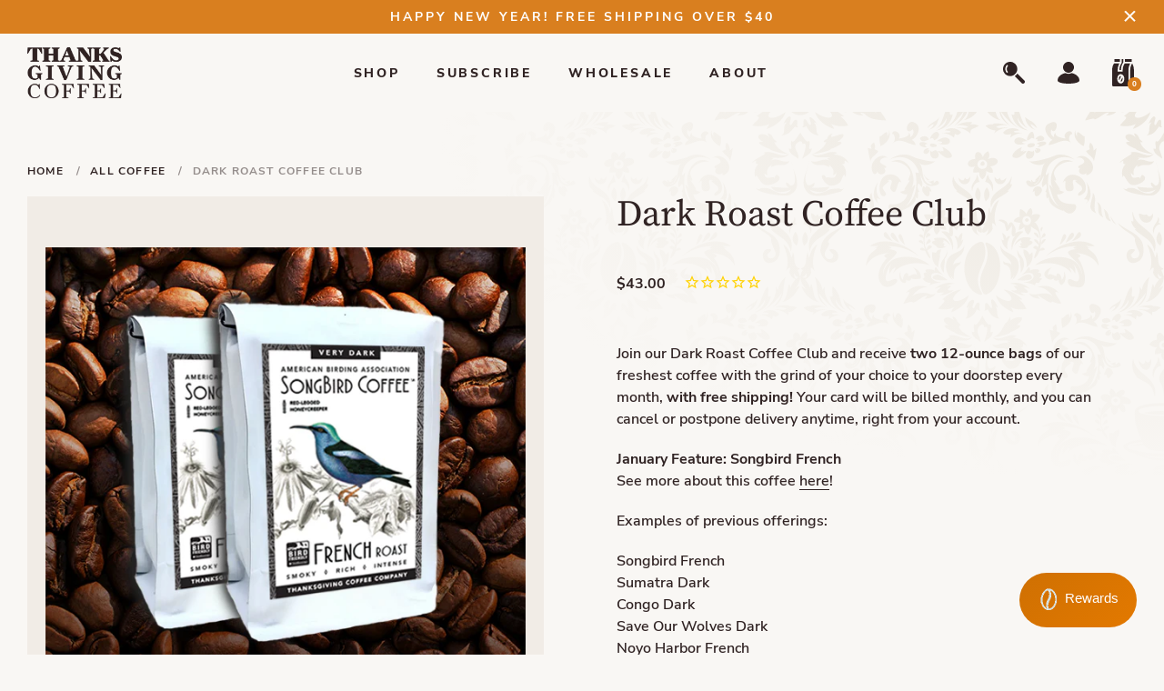

--- FILE ---
content_type: text/html; charset=utf-8
request_url: https://thanksgivingcoffee.com/collections/all-coffee/products/dark-roast-coffee-club
body_size: 87256
content:















<!doctype html>
<html class="no-js" lang="en">

<head>
  <meta charset="utf-8">
  <meta http-equiv="X-UA-Compatible" content="IE=edge,chrome=1">
  <meta name="viewport" content="width=device-width, initial-scale=1, maximum-scale=1">


  <meta name="google-site-verification" content="RgexviQHrFJq4qOBc_T1hfnIZn_qVCZ3T5zvMIfG8Y4" />

  <link rel="preconnect" href="https://cdn.shopify.com" crossorigin>
<link rel="preconnect" href="https://fonts.shopify.com" crossorigin>
<link rel="preconnect" href="https://monorail-edge.shopifysvc.com"><link rel="canonical" href="https://thanksgivingcoffee.com/products/dark-roast-coffee-club"><link rel="shortcut icon" href="//thanksgivingcoffee.com/cdn/shop/files/favicon_32x32.png?v=1678794506" type="image/png"><!-- Pending : update in base theme this complete file --><title>Join Our Dark Roast Coffee Club - Fresh Beans Monthly
&ndash; Thanksgiving Coffee Company</title><meta name="description" content="Receive two 12oz bags of premium coffee beans each month with free shipping. Join now for the ultimate coffee experience!"><!-- No-Index Pages -->



  <!-- /snippets/social-meta-tags.liquid -->




<meta property="og:site_name" content="Thanksgiving Coffee Company">
<meta property="og:url" content="https://thanksgivingcoffee.com/products/dark-roast-coffee-club">
<meta property="og:title" content="Dark Roast Coffee Club">
<meta property="og:type" content="product">
<meta property="og:description" content="Receive two 12oz bags of premium coffee beans each month with free shipping. Join now for the ultimate coffee experience!">

  <meta property="og:price:amount" content="43.00">
  <meta property="og:price:currency" content="USD">

<meta property="og:image" content="http://thanksgivingcoffee.com/cdn/shop/files/DarkRoast_songbird_dark_bag_shot_1200x1200.png?v=1767218730">
<meta property="og:image:secure_url" content="https://thanksgivingcoffee.com/cdn/shop/files/DarkRoast_songbird_dark_bag_shot_1200x1200.png?v=1767218730">


  <meta name="twitter:site" content="@ajustcup">

<meta name="twitter:card" content="summary_large_image">
<meta name="twitter:title" content="Dark Roast Coffee Club">
<meta name="twitter:description" content="Receive two 12oz bags of premium coffee beans each month with free shipping. Join now for the ultimate coffee experience!">
  <!-- Vendor Scripts -->
<script src="//thanksgivingcoffee.com/cdn/shop/t/131/assets/_sm-theme-vendor.min.js?v=19152314222510077261707782345" type="text/javascript"></script>
<!-- Initialise Cart.js once the page has loaded -->
<!-- [if gt IE 8]> <!-- -->
<script src="//thanksgivingcoffee.com/cdn/shop/t/131/assets/rivets-cart.min.js?v=71148455348259262541707782345" type="text/javascript"></script>
  <script type="text/javascript"> CartJS.init({"note":null,"attributes":{},"original_total_price":0,"total_price":0,"total_discount":0,"total_weight":0.0,"item_count":0,"items":[],"requires_shipping":false,"currency":"USD","items_subtotal_price":0,"cart_level_discount_applications":[],"checkout_charge_amount":0}, {
  "debug": true
  });
</script>
<!-- PDP Page Variant Selection BEGINS -->

  <script src="//thanksgivingcoffee.com/cdn/shopifycloud/storefront/assets/themes_support/option_selection-b017cd28.js" type="text/javascript"></script>

<link rel="preconnect" href="https://fonts.googleapis.com">
<link
  rel="preconnect"
  href="https://fonts.gstatic.com"
  crossorigin>
<link href="https://fonts.googleapis.com/css2?family=Source+Serif+Pro:ital,wght@1,300;1,400;1,600;1,700;1,900&display=swap" rel="stylesheet">

<!-- splider slider css -->
<link href="//thanksgivingcoffee.com/cdn/shop/t/131/assets/splide.min.css?v=44329677166622589231707782345" rel="stylesheet" type="text/css" media="all" />

<!-- Custom Styles -->
<link href="//thanksgivingcoffee.com/cdn/shop/t/131/assets/_sm-global.css?v=10665439844584842691717784563" rel="stylesheet" type="text/css" media="all" />
<link href="//thanksgivingcoffee.com/cdn/shop/t/131/assets/_sm-style.css?v=105021608739004494311717784561" rel="stylesheet" type="text/css" media="all" />

<style>

    .full-format .shogun-root img {
    padding-top: 0;
    margin-bottom: 0;
  }

  .full-format .shogun-root p, .full-format .shogun-root h2, .full-format .shogun-root h3, .full-format .shogun-root h4 {
    max-width: none;
  }
  
  .full-format .shogun-root a {
    border: none;
  }
  
</style>

<!-- Slick Slider -->
<script src="//thanksgivingcoffee.com/cdn/shop/t/131/assets/splide.min.js?v=105927669869322298261707782345" type="text/javascript"></script>

<!-- splider slider -->
<script src="//thanksgivingcoffee.com/cdn/shop/t/131/assets/slick.min.js?v=58850548424754377551707782345" type="text/javascript"></script>
<!-- Lightgallery -->
<script src="https://cdn.jsdelivr.net/picturefill/2.3.1/picturefill.min.js"></script>
<script src="https://cdn.rawgit.com/sachinchoolur/lightgallery.js/master/dist/js/lightgallery.js"></script>
<script src="https://cdn.rawgit.com/sachinchoolur/lg-pager.js/master/dist/lg-pager.js"></script>
<script src="https://cdn.rawgit.com/sachinchoolur/lg-zoom.js/master/dist/lg-zoom.js"></script>
<script src="//thanksgivingcoffee.com/cdn/shop/t/131/assets/lg-thumbnail.js?v=125747354054791495601707782345" type="text/javascript"></script>
<!-- Custom Scripts -->
<script src="//thanksgivingcoffee.com/cdn/shop/t/131/assets/_sm-theme.js?v=79427749817778459981718209496" type="text/javascript"></script>
<script src="//thanksgivingcoffee.com/cdn/shop/t/131/assets/theme.js?v=42664044978709510131707782345" defer="defer"></script>
<script src="//thanksgivingcoffee.com/cdn/shop/t/131/assets/keyboard-tabbing.js?v=90228145394700847521707782345" defer="defer"></script>
<!-- Vendor Styles -->
<link href="//thanksgivingcoffee.com/cdn/shop/t/131/assets/_sm-style-vendor.css?v=85036536348323986991707782345" rel="stylesheet" type="text/css" media="all" />
<!-- Lity CSS -->
<link href="//thanksgivingcoffee.com/cdn/shop/t/131/assets/lity.css?v=28705549254472321951707782345" rel="stylesheet" type="text/css" media="all" />
<!-- Lightgallery CSS -->
<link href="//thanksgivingcoffee.com/cdn/shop/t/131/assets/lightgallery.css?v=155903058106056793711707782345" rel="stylesheet" type="text/css" media="all" />
<!-- For customer templates only -->
<!-- Swiper JS and CSS -->

<link href="//thanksgivingcoffee.com/cdn/shop/t/131/assets/swiper-bundle.min.css?v=150784071885930508201707782345" rel="stylesheet" type="text/css" media="all" />
<script src="//thanksgivingcoffee.com/cdn/shop/t/131/assets/swiper-bundle.min.js?v=140229966564506460931707782345" defer="defer"></script>

<!-- Fancybox CSS -->
<link href="//thanksgivingcoffee.com/cdn/shop/t/131/assets/fancyBox.css?v=111517555084303151711707782345" rel="stylesheet" type="text/css" media="all" />
<script src="//thanksgivingcoffee.com/cdn/shop/t/131/assets/fancyBox.js?v=57704881352885913421707782345" type="text/javascript"></script>
<script type="application/ld+json">
  {
  "@context": "http://schema.org",
    "@type": "WebSite",
    "name": "Thanksgiving Coffee Company",
  "url": "https://thanksgivingcoffee.com"
  }
</script>

<script type="application/ld+json">
  {
  "@type": "Organization",
    "@context": "http://schema.org/",
    "name": "Thanksgiving Coffee Company",
  "logo": {
      "@type": "imageObject",
      "url": "https://thanksgivingcoffee.com/cdn/shop/t/131/assets/logo_300x240.png",
  "height": "300px",
      "width": "240px"
    },
    "url": "https://thanksgivingcoffee.com"
  }
</script>
  
  <script>window.performance && window.performance.mark && window.performance.mark('shopify.content_for_header.start');</script><meta name="facebook-domain-verification" content="iozbnqc8b36obcfxb9tsm6b9e8m1p3">
<meta name="facebook-domain-verification" content="wtsgdamyycz8ted35rt8mr77rfd5wj">
<meta name="google-site-verification" content="onVTt244cUDL-vsJLbE0coT4idD7-Ru3rKjxcgoIPK8">
<meta id="shopify-digital-wallet" name="shopify-digital-wallet" content="/55360127139/digital_wallets/dialog">
<meta name="shopify-checkout-api-token" content="4c520f1eecaaec538c98180807f46749">
<meta id="in-context-paypal-metadata" data-shop-id="55360127139" data-venmo-supported="false" data-environment="production" data-locale="en_US" data-paypal-v4="true" data-currency="USD">
<link rel="alternate" type="application/json+oembed" href="https://thanksgivingcoffee.com/products/dark-roast-coffee-club.oembed">
<script async="async" src="/checkouts/internal/preloads.js?locale=en-US"></script>
<link rel="preconnect" href="https://shop.app" crossorigin="anonymous">
<script async="async" src="https://shop.app/checkouts/internal/preloads.js?locale=en-US&shop_id=55360127139" crossorigin="anonymous"></script>
<script id="apple-pay-shop-capabilities" type="application/json">{"shopId":55360127139,"countryCode":"US","currencyCode":"USD","merchantCapabilities":["supports3DS"],"merchantId":"gid:\/\/shopify\/Shop\/55360127139","merchantName":"Thanksgiving Coffee Company","requiredBillingContactFields":["postalAddress","email"],"requiredShippingContactFields":["postalAddress","email"],"shippingType":"shipping","supportedNetworks":["visa","masterCard","amex","discover","elo","jcb"],"total":{"type":"pending","label":"Thanksgiving Coffee Company","amount":"1.00"},"shopifyPaymentsEnabled":true,"supportsSubscriptions":true}</script>
<script id="shopify-features" type="application/json">{"accessToken":"4c520f1eecaaec538c98180807f46749","betas":["rich-media-storefront-analytics"],"domain":"thanksgivingcoffee.com","predictiveSearch":true,"shopId":55360127139,"locale":"en"}</script>
<script>var Shopify = Shopify || {};
Shopify.shop = "thanksgiving-coffee.myshopify.com";
Shopify.locale = "en";
Shopify.currency = {"active":"USD","rate":"1.0"};
Shopify.country = "US";
Shopify.theme = {"name":"June 2025","id":135997227171,"schema_name":"Godzilla","schema_version":"1.0.0","theme_store_id":null,"role":"main"};
Shopify.theme.handle = "null";
Shopify.theme.style = {"id":null,"handle":null};
Shopify.cdnHost = "thanksgivingcoffee.com/cdn";
Shopify.routes = Shopify.routes || {};
Shopify.routes.root = "/";</script>
<script type="module">!function(o){(o.Shopify=o.Shopify||{}).modules=!0}(window);</script>
<script>!function(o){function n(){var o=[];function n(){o.push(Array.prototype.slice.apply(arguments))}return n.q=o,n}var t=o.Shopify=o.Shopify||{};t.loadFeatures=n(),t.autoloadFeatures=n()}(window);</script>
<script>
  window.ShopifyPay = window.ShopifyPay || {};
  window.ShopifyPay.apiHost = "shop.app\/pay";
  window.ShopifyPay.redirectState = null;
</script>
<script id="shop-js-analytics" type="application/json">{"pageType":"product"}</script>
<script defer="defer" async type="module" src="//thanksgivingcoffee.com/cdn/shopifycloud/shop-js/modules/v2/client.init-shop-cart-sync_BN7fPSNr.en.esm.js"></script>
<script defer="defer" async type="module" src="//thanksgivingcoffee.com/cdn/shopifycloud/shop-js/modules/v2/chunk.common_Cbph3Kss.esm.js"></script>
<script defer="defer" async type="module" src="//thanksgivingcoffee.com/cdn/shopifycloud/shop-js/modules/v2/chunk.modal_DKumMAJ1.esm.js"></script>
<script type="module">
  await import("//thanksgivingcoffee.com/cdn/shopifycloud/shop-js/modules/v2/client.init-shop-cart-sync_BN7fPSNr.en.esm.js");
await import("//thanksgivingcoffee.com/cdn/shopifycloud/shop-js/modules/v2/chunk.common_Cbph3Kss.esm.js");
await import("//thanksgivingcoffee.com/cdn/shopifycloud/shop-js/modules/v2/chunk.modal_DKumMAJ1.esm.js");

  window.Shopify.SignInWithShop?.initShopCartSync?.({"fedCMEnabled":true,"windoidEnabled":true});

</script>
<script>
  window.Shopify = window.Shopify || {};
  if (!window.Shopify.featureAssets) window.Shopify.featureAssets = {};
  window.Shopify.featureAssets['shop-js'] = {"shop-cart-sync":["modules/v2/client.shop-cart-sync_CJVUk8Jm.en.esm.js","modules/v2/chunk.common_Cbph3Kss.esm.js","modules/v2/chunk.modal_DKumMAJ1.esm.js"],"init-fed-cm":["modules/v2/client.init-fed-cm_7Fvt41F4.en.esm.js","modules/v2/chunk.common_Cbph3Kss.esm.js","modules/v2/chunk.modal_DKumMAJ1.esm.js"],"init-shop-email-lookup-coordinator":["modules/v2/client.init-shop-email-lookup-coordinator_Cc088_bR.en.esm.js","modules/v2/chunk.common_Cbph3Kss.esm.js","modules/v2/chunk.modal_DKumMAJ1.esm.js"],"init-windoid":["modules/v2/client.init-windoid_hPopwJRj.en.esm.js","modules/v2/chunk.common_Cbph3Kss.esm.js","modules/v2/chunk.modal_DKumMAJ1.esm.js"],"shop-button":["modules/v2/client.shop-button_B0jaPSNF.en.esm.js","modules/v2/chunk.common_Cbph3Kss.esm.js","modules/v2/chunk.modal_DKumMAJ1.esm.js"],"shop-cash-offers":["modules/v2/client.shop-cash-offers_DPIskqss.en.esm.js","modules/v2/chunk.common_Cbph3Kss.esm.js","modules/v2/chunk.modal_DKumMAJ1.esm.js"],"shop-toast-manager":["modules/v2/client.shop-toast-manager_CK7RT69O.en.esm.js","modules/v2/chunk.common_Cbph3Kss.esm.js","modules/v2/chunk.modal_DKumMAJ1.esm.js"],"init-shop-cart-sync":["modules/v2/client.init-shop-cart-sync_BN7fPSNr.en.esm.js","modules/v2/chunk.common_Cbph3Kss.esm.js","modules/v2/chunk.modal_DKumMAJ1.esm.js"],"init-customer-accounts-sign-up":["modules/v2/client.init-customer-accounts-sign-up_CfPf4CXf.en.esm.js","modules/v2/client.shop-login-button_DeIztwXF.en.esm.js","modules/v2/chunk.common_Cbph3Kss.esm.js","modules/v2/chunk.modal_DKumMAJ1.esm.js"],"pay-button":["modules/v2/client.pay-button_CgIwFSYN.en.esm.js","modules/v2/chunk.common_Cbph3Kss.esm.js","modules/v2/chunk.modal_DKumMAJ1.esm.js"],"init-customer-accounts":["modules/v2/client.init-customer-accounts_DQ3x16JI.en.esm.js","modules/v2/client.shop-login-button_DeIztwXF.en.esm.js","modules/v2/chunk.common_Cbph3Kss.esm.js","modules/v2/chunk.modal_DKumMAJ1.esm.js"],"avatar":["modules/v2/client.avatar_BTnouDA3.en.esm.js"],"init-shop-for-new-customer-accounts":["modules/v2/client.init-shop-for-new-customer-accounts_CsZy_esa.en.esm.js","modules/v2/client.shop-login-button_DeIztwXF.en.esm.js","modules/v2/chunk.common_Cbph3Kss.esm.js","modules/v2/chunk.modal_DKumMAJ1.esm.js"],"shop-follow-button":["modules/v2/client.shop-follow-button_BRMJjgGd.en.esm.js","modules/v2/chunk.common_Cbph3Kss.esm.js","modules/v2/chunk.modal_DKumMAJ1.esm.js"],"checkout-modal":["modules/v2/client.checkout-modal_B9Drz_yf.en.esm.js","modules/v2/chunk.common_Cbph3Kss.esm.js","modules/v2/chunk.modal_DKumMAJ1.esm.js"],"shop-login-button":["modules/v2/client.shop-login-button_DeIztwXF.en.esm.js","modules/v2/chunk.common_Cbph3Kss.esm.js","modules/v2/chunk.modal_DKumMAJ1.esm.js"],"lead-capture":["modules/v2/client.lead-capture_DXYzFM3R.en.esm.js","modules/v2/chunk.common_Cbph3Kss.esm.js","modules/v2/chunk.modal_DKumMAJ1.esm.js"],"shop-login":["modules/v2/client.shop-login_CA5pJqmO.en.esm.js","modules/v2/chunk.common_Cbph3Kss.esm.js","modules/v2/chunk.modal_DKumMAJ1.esm.js"],"payment-terms":["modules/v2/client.payment-terms_BxzfvcZJ.en.esm.js","modules/v2/chunk.common_Cbph3Kss.esm.js","modules/v2/chunk.modal_DKumMAJ1.esm.js"]};
</script>
<script>(function() {
  var isLoaded = false;
  function asyncLoad() {
    if (isLoaded) return;
    isLoaded = true;
    var urls = ["https:\/\/chimpstatic.com\/mcjs-connected\/js\/users\/05beb397346cd4e162a14dba5\/c1c1daf90a1cf2c197733b45f.js?shop=thanksgiving-coffee.myshopify.com","\/\/www.powr.io\/powr.js?powr-token=thanksgiving-coffee.myshopify.com\u0026external-type=shopify\u0026shop=thanksgiving-coffee.myshopify.com","\/\/www.powr.io\/powr.js?powr-token=thanksgiving-coffee.myshopify.com\u0026external-type=shopify\u0026shop=thanksgiving-coffee.myshopify.com","https:\/\/jsappcdn.hikeorders.com\/main\/assets\/js\/hko-accessibility.min.js?widgetId=SwhloksXduKF\u0026shop=thanksgiving-coffee.myshopify.com","https:\/\/cdn1.stamped.io\/files\/widget.min.js?shop=thanksgiving-coffee.myshopify.com","https:\/\/cdn.giftship.app\/build\/storefront\/giftship.js?shop=thanksgiving-coffee.myshopify.com","\/\/cdn.shopify.com\/proxy\/cad9ee388c01b124ead6160fbbd1f90411d0409d2b405e026bcf4d167e76741e\/shopify-script-tags.s3.eu-west-1.amazonaws.com\/smartseo\/instantpage.js?shop=thanksgiving-coffee.myshopify.com\u0026sp-cache-control=cHVibGljLCBtYXgtYWdlPTkwMA","https:\/\/na.shgcdn3.com\/pixel-collector.js?shop=thanksgiving-coffee.myshopify.com"];
    for (var i = 0; i < urls.length; i++) {
      var s = document.createElement('script');
      s.type = 'text/javascript';
      s.async = true;
      s.src = urls[i];
      var x = document.getElementsByTagName('script')[0];
      x.parentNode.insertBefore(s, x);
    }
  };
  if(window.attachEvent) {
    window.attachEvent('onload', asyncLoad);
  } else {
    window.addEventListener('load', asyncLoad, false);
  }
})();</script>
<script id="__st">var __st={"a":55360127139,"offset":-28800,"reqid":"1ea6181e-16a8-473a-9948-f68a6aa6ee7c-1769783684","pageurl":"thanksgivingcoffee.com\/collections\/all-coffee\/products\/dark-roast-coffee-club","u":"ca05d3461650","p":"product","rtyp":"product","rid":7300367712419};</script>
<script>window.ShopifyPaypalV4VisibilityTracking = true;</script>
<script id="captcha-bootstrap">!function(){'use strict';const t='contact',e='account',n='new_comment',o=[[t,t],['blogs',n],['comments',n],[t,'customer']],c=[[e,'customer_login'],[e,'guest_login'],[e,'recover_customer_password'],[e,'create_customer']],r=t=>t.map((([t,e])=>`form[action*='/${t}']:not([data-nocaptcha='true']) input[name='form_type'][value='${e}']`)).join(','),a=t=>()=>t?[...document.querySelectorAll(t)].map((t=>t.form)):[];function s(){const t=[...o],e=r(t);return a(e)}const i='password',u='form_key',d=['recaptcha-v3-token','g-recaptcha-response','h-captcha-response',i],f=()=>{try{return window.sessionStorage}catch{return}},m='__shopify_v',_=t=>t.elements[u];function p(t,e,n=!1){try{const o=window.sessionStorage,c=JSON.parse(o.getItem(e)),{data:r}=function(t){const{data:e,action:n}=t;return t[m]||n?{data:e,action:n}:{data:t,action:n}}(c);for(const[e,n]of Object.entries(r))t.elements[e]&&(t.elements[e].value=n);n&&o.removeItem(e)}catch(o){console.error('form repopulation failed',{error:o})}}const l='form_type',E='cptcha';function T(t){t.dataset[E]=!0}const w=window,h=w.document,L='Shopify',v='ce_forms',y='captcha';let A=!1;((t,e)=>{const n=(g='f06e6c50-85a8-45c8-87d0-21a2b65856fe',I='https://cdn.shopify.com/shopifycloud/storefront-forms-hcaptcha/ce_storefront_forms_captcha_hcaptcha.v1.5.2.iife.js',D={infoText:'Protected by hCaptcha',privacyText:'Privacy',termsText:'Terms'},(t,e,n)=>{const o=w[L][v],c=o.bindForm;if(c)return c(t,g,e,D).then(n);var r;o.q.push([[t,g,e,D],n]),r=I,A||(h.body.append(Object.assign(h.createElement('script'),{id:'captcha-provider',async:!0,src:r})),A=!0)});var g,I,D;w[L]=w[L]||{},w[L][v]=w[L][v]||{},w[L][v].q=[],w[L][y]=w[L][y]||{},w[L][y].protect=function(t,e){n(t,void 0,e),T(t)},Object.freeze(w[L][y]),function(t,e,n,w,h,L){const[v,y,A,g]=function(t,e,n){const i=e?o:[],u=t?c:[],d=[...i,...u],f=r(d),m=r(i),_=r(d.filter((([t,e])=>n.includes(e))));return[a(f),a(m),a(_),s()]}(w,h,L),I=t=>{const e=t.target;return e instanceof HTMLFormElement?e:e&&e.form},D=t=>v().includes(t);t.addEventListener('submit',(t=>{const e=I(t);if(!e)return;const n=D(e)&&!e.dataset.hcaptchaBound&&!e.dataset.recaptchaBound,o=_(e),c=g().includes(e)&&(!o||!o.value);(n||c)&&t.preventDefault(),c&&!n&&(function(t){try{if(!f())return;!function(t){const e=f();if(!e)return;const n=_(t);if(!n)return;const o=n.value;o&&e.removeItem(o)}(t);const e=Array.from(Array(32),(()=>Math.random().toString(36)[2])).join('');!function(t,e){_(t)||t.append(Object.assign(document.createElement('input'),{type:'hidden',name:u})),t.elements[u].value=e}(t,e),function(t,e){const n=f();if(!n)return;const o=[...t.querySelectorAll(`input[type='${i}']`)].map((({name:t})=>t)),c=[...d,...o],r={};for(const[a,s]of new FormData(t).entries())c.includes(a)||(r[a]=s);n.setItem(e,JSON.stringify({[m]:1,action:t.action,data:r}))}(t,e)}catch(e){console.error('failed to persist form',e)}}(e),e.submit())}));const S=(t,e)=>{t&&!t.dataset[E]&&(n(t,e.some((e=>e===t))),T(t))};for(const o of['focusin','change'])t.addEventListener(o,(t=>{const e=I(t);D(e)&&S(e,y())}));const B=e.get('form_key'),M=e.get(l),P=B&&M;t.addEventListener('DOMContentLoaded',(()=>{const t=y();if(P)for(const e of t)e.elements[l].value===M&&p(e,B);[...new Set([...A(),...v().filter((t=>'true'===t.dataset.shopifyCaptcha))])].forEach((e=>S(e,t)))}))}(h,new URLSearchParams(w.location.search),n,t,e,['guest_login'])})(!0,!0)}();</script>
<script integrity="sha256-4kQ18oKyAcykRKYeNunJcIwy7WH5gtpwJnB7kiuLZ1E=" data-source-attribution="shopify.loadfeatures" defer="defer" src="//thanksgivingcoffee.com/cdn/shopifycloud/storefront/assets/storefront/load_feature-a0a9edcb.js" crossorigin="anonymous"></script>
<script crossorigin="anonymous" defer="defer" src="//thanksgivingcoffee.com/cdn/shopifycloud/storefront/assets/shopify_pay/storefront-65b4c6d7.js?v=20250812"></script>
<script data-source-attribution="shopify.dynamic_checkout.dynamic.init">var Shopify=Shopify||{};Shopify.PaymentButton=Shopify.PaymentButton||{isStorefrontPortableWallets:!0,init:function(){window.Shopify.PaymentButton.init=function(){};var t=document.createElement("script");t.src="https://thanksgivingcoffee.com/cdn/shopifycloud/portable-wallets/latest/portable-wallets.en.js",t.type="module",document.head.appendChild(t)}};
</script>
<script data-source-attribution="shopify.dynamic_checkout.buyer_consent">
  function portableWalletsHideBuyerConsent(e){var t=document.getElementById("shopify-buyer-consent"),n=document.getElementById("shopify-subscription-policy-button");t&&n&&(t.classList.add("hidden"),t.setAttribute("aria-hidden","true"),n.removeEventListener("click",e))}function portableWalletsShowBuyerConsent(e){var t=document.getElementById("shopify-buyer-consent"),n=document.getElementById("shopify-subscription-policy-button");t&&n&&(t.classList.remove("hidden"),t.removeAttribute("aria-hidden"),n.addEventListener("click",e))}window.Shopify?.PaymentButton&&(window.Shopify.PaymentButton.hideBuyerConsent=portableWalletsHideBuyerConsent,window.Shopify.PaymentButton.showBuyerConsent=portableWalletsShowBuyerConsent);
</script>
<script data-source-attribution="shopify.dynamic_checkout.cart.bootstrap">document.addEventListener("DOMContentLoaded",(function(){function t(){return document.querySelector("shopify-accelerated-checkout-cart, shopify-accelerated-checkout")}if(t())Shopify.PaymentButton.init();else{new MutationObserver((function(e,n){t()&&(Shopify.PaymentButton.init(),n.disconnect())})).observe(document.body,{childList:!0,subtree:!0})}}));
</script>
<link id="shopify-accelerated-checkout-styles" rel="stylesheet" media="screen" href="https://thanksgivingcoffee.com/cdn/shopifycloud/portable-wallets/latest/accelerated-checkout-backwards-compat.css" crossorigin="anonymous">
<style id="shopify-accelerated-checkout-cart">
        #shopify-buyer-consent {
  margin-top: 1em;
  display: inline-block;
  width: 100%;
}

#shopify-buyer-consent.hidden {
  display: none;
}

#shopify-subscription-policy-button {
  background: none;
  border: none;
  padding: 0;
  text-decoration: underline;
  font-size: inherit;
  cursor: pointer;
}

#shopify-subscription-policy-button::before {
  box-shadow: none;
}

      </style>

<script>window.performance && window.performance.mark && window.performance.mark('shopify.content_for_header.end');</script>
  





  <script type="text/javascript">
    
      window.__shgMoneyFormat = window.__shgMoneyFormat || {"USD":{"currency":"USD","currency_symbol":"$","currency_symbol_location":"left","decimal_places":2,"decimal_separator":".","thousands_separator":","}};
    
    window.__shgCurrentCurrencyCode = window.__shgCurrentCurrencyCode || {
      currency: "USD",
      currency_symbol: "$",
      decimal_separator: ".",
      thousands_separator: ",",
      decimal_places: 2,
      currency_symbol_location: "left"
    };
  </script>



  
  <!--begin-boost-pfs-filter-css-->
  <link rel="preload stylesheet" href="//thanksgivingcoffee.com/cdn/shop/t/131/assets/boost-pfs-instant-search.css?v=180608188746375969661707782345" as="style"><link href="//thanksgivingcoffee.com/cdn/shop/t/131/assets/boost-pfs-custom.css?v=75371908611891868341707782345" rel="stylesheet" type="text/css" media="all" />

  <!--end-boost-pfs-filter-css-->
  

  

<script type="text/javascript">
  
    window.SHG_CUSTOMER = null;
  
</script>









<style>
  .boost-pfs-minicart-wrapper {
    display: none !important;
  }
</style>



 <script>

  /**
   * IMPORTANT!
   * Do not edit this file. Any changes made could be overwritten by Giftship at
   * any time. If you need assistance, please reach out to us at support@gist-apps.com.
   *
   * The below code is critical to the functionality of Giftship's multiple shipping
   * address and bundle features. It also greatly improves the load time of the
   * application.
   */

  if (typeof(GIST) == 'undefined') {
    window.GIST = GIST = {};
  }
  if (typeof(GIST.f) == 'undefined') {
    GIST.f = {};
  }

  GIST.f._isEmpty = function(obj){

    for(var prop in obj) {
      if(obj.hasOwnProperty(prop)) {
        return false;
      }
    }

    return JSON.stringify(obj) === JSON.stringify({});

  };

  GIST.bundles   = [];
  GIST.remove    = {};
  GIST.discounts = [];

  
  
  

  

  
  GIST._bundleCart = false;
  

  

  
  if (GIST.remove && !GIST.f._isEmpty(GIST.remove) ) {

    GIST.xhr = new XMLHttpRequest();
    GIST.xhr.open('POST', Shopify.routes.root + 'cart/update.js');
    GIST.xhr.setRequestHeader('Content-Type', 'application/json');
    GIST.xhr.onload = function() {
      if (GIST.xhr.status === 200 && window.performance) {
         var navEntries = window.performance.getEntriesByType('navigation');
         if (navEntries.length > 0 && navEntries[0].type === 'back_forward') {
            location.reload();
         } else if (window.performance.navigation && window.performance.navigation.type == window.performance.navigation.TYPE_BACK_FORWARD) {
            location.reload();
         }
       }
    };
    GIST.xhr.send(JSON.stringify({updates:GIST.remove}));

  }
  

</script>





<script type="text/javascript" src="https://cdn.giftship.app/build/storefront/giftship.js" async></script>
<link rel="stylesheet" type="text/css" href="https://cdn.giftship.app/build/storefront/giftship.css">








  	 
  <!-- Hotjar Tracking Code for Thanksgiving Coffee -->
  <meta name="google-site-verification" content="o4FiSrWbbb0_AsB8DyquyLSaRos2Mf-PTtcPa_MMdSo" />
<!-- BEGIN app block: shopify://apps/smart-seo/blocks/smartseo/7b0a6064-ca2e-4392-9a1d-8c43c942357b --><meta name="smart-seo-integrated" content="true" /><!-- metatagsSavedToSEOFields: true --><!-- BEGIN app snippet: smartseo.custom.schemas.jsonld --><!-- END app snippet --><!-- BEGIN app snippet: smartseo.product.jsonld -->


<!--JSON-LD data generated by Smart SEO-->
<script type="application/ld+json">
    {
        "@context": "https://schema.org/",
        "@type":"ProductGroup","productGroupID": "7300367712419",
        "url": "https://thanksgivingcoffee.com/products/dark-roast-coffee-club",
        "name": "Dark Roast Coffee Club",
        "image": "https://thanksgivingcoffee.com/cdn/shop/files/DarkRoast_songbird_dark_bag_shot.png?v=1767218730",
        "description": "Join our Dark Roast Coffee Club and receive two 12-ounce bags of our freshest coffee with the grind of your choice to your doorstep every month, with free shipping! Your card will be billed monthly, and you can cancel or postpone delivery anytime, right from your account.January Feature: Songbird...",
        "brand": {
            "@type": "Brand",
            "name": "Thanksgiving Coffee"
        },
        "weight": "3.0lb","variesBy": ["Size"],
        "hasVariant": [
                {
                    "@type": "Product",
                        "name": "Dark Roast Coffee Club - Whole Bean / 12oz Bag",      
                        "description": "Join our Dark Roast Coffee Club and receive two 12-ounce bags of our freshest coffee with the grind of your choice to your doorstep every month, with free shipping! Your card will be billed monthly, and you can cancel or postpone delivery anytime, right from your account.January Feature: Songbird...","image": "https://thanksgivingcoffee.com/cdn/shop/files/DarkRoast_songbird_dark_bag_shot.png?v=1767218730",
                      

                      
                    
                      

                      
                        "Size": "12oz Bag",
                      
                    
                    "offers": {
                        "@type": "Offer",
                            "priceCurrency": "USD",
                            "price": "43.00",
                            "priceValidUntil": "2026-04-30",
                            "availability": "https://schema.org/InStock",
                            "itemCondition": "https://schema.org/NewCondition",
                            "url": "https://thanksgivingcoffee.com/products/dark-roast-coffee-club?variant=41889001767075",
                            "seller": {
    "@context": "https://schema.org",
    "@type": "Organization"}
                    }
                },
                {
                    "@type": "Product",
                        "name": "Dark Roast Coffee Club - Auto Drip / 12oz Bag",      
                        "description": "Join our Dark Roast Coffee Club and receive two 12-ounce bags of our freshest coffee with the grind of your choice to your doorstep every month, with free shipping! Your card will be billed monthly, and you can cancel or postpone delivery anytime, right from your account.January Feature: Songbird...","image": "https://thanksgivingcoffee.com/cdn/shop/files/DarkRoast_songbird_dark_bag_shot.png?v=1767218730",
                      

                      
                    
                      

                      
                        "Size": "12oz Bag",
                      
                    
                    "offers": {
                        "@type": "Offer",
                            "priceCurrency": "USD",
                            "price": "43.00",
                            "priceValidUntil": "2026-04-30",
                            "availability": "https://schema.org/InStock",
                            "itemCondition": "https://schema.org/NewCondition",
                            "url": "https://thanksgivingcoffee.com/products/dark-roast-coffee-club?variant=41889001799843",
                            "seller": {
    "@context": "https://schema.org",
    "@type": "Organization"}
                    }
                },
                {
                    "@type": "Product",
                        "name": "Dark Roast Coffee Club - French Press / 12oz Bag",      
                        "description": "Join our Dark Roast Coffee Club and receive two 12-ounce bags of our freshest coffee with the grind of your choice to your doorstep every month, with free shipping! Your card will be billed monthly, and you can cancel or postpone delivery anytime, right from your account.January Feature: Songbird...","image": "https://thanksgivingcoffee.com/cdn/shop/files/DarkRoast_songbird_dark_bag_shot.png?v=1767218730",
                      

                      
                    
                      

                      
                        "Size": "12oz Bag",
                      
                    
                    "offers": {
                        "@type": "Offer",
                            "priceCurrency": "USD",
                            "price": "43.00",
                            "priceValidUntil": "2026-04-30",
                            "availability": "https://schema.org/InStock",
                            "itemCondition": "https://schema.org/NewCondition",
                            "url": "https://thanksgivingcoffee.com/products/dark-roast-coffee-club?variant=41889001832611",
                            "seller": {
    "@context": "https://schema.org",
    "@type": "Organization"}
                    }
                },
                {
                    "@type": "Product",
                        "name": "Dark Roast Coffee Club - Espresso / 12oz Bag",      
                        "description": "Join our Dark Roast Coffee Club and receive two 12-ounce bags of our freshest coffee with the grind of your choice to your doorstep every month, with free shipping! Your card will be billed monthly, and you can cancel or postpone delivery anytime, right from your account.January Feature: Songbird...","image": "https://thanksgivingcoffee.com/cdn/shop/files/DarkRoast_songbird_dark_bag_shot.png?v=1767218730",
                      

                      
                    
                      

                      
                        "Size": "12oz Bag",
                      
                    
                    "offers": {
                        "@type": "Offer",
                            "priceCurrency": "USD",
                            "price": "43.00",
                            "priceValidUntil": "2026-04-30",
                            "availability": "https://schema.org/InStock",
                            "itemCondition": "https://schema.org/NewCondition",
                            "url": "https://thanksgivingcoffee.com/products/dark-roast-coffee-club?variant=41889001865379",
                            "seller": {
    "@context": "https://schema.org",
    "@type": "Organization"}
                    }
                },
                {
                    "@type": "Product",
                        "name": "Dark Roast Coffee Club - Turkish / 12oz Bag",      
                        "description": "Join our Dark Roast Coffee Club and receive two 12-ounce bags of our freshest coffee with the grind of your choice to your doorstep every month, with free shipping! Your card will be billed monthly, and you can cancel or postpone delivery anytime, right from your account.January Feature: Songbird...","image": "https://thanksgivingcoffee.com/cdn/shop/files/DarkRoast_songbird_dark_bag_shot.png?v=1767218730",
                      

                      
                    
                      

                      
                        "Size": "12oz Bag",
                      
                    
                    "offers": {
                        "@type": "Offer",
                            "priceCurrency": "USD",
                            "price": "43.00",
                            "priceValidUntil": "2026-04-30",
                            "availability": "https://schema.org/InStock",
                            "itemCondition": "https://schema.org/NewCondition",
                            "url": "https://thanksgivingcoffee.com/products/dark-roast-coffee-club?variant=43394003370147",
                            "seller": {
    "@context": "https://schema.org",
    "@type": "Organization"}
                    }
                }
        ]}
</script><!-- END app snippet --><!-- BEGIN app snippet: smartseo.breadcrumbs.jsonld --><!--JSON-LD data generated by Smart SEO-->
<script type="application/ld+json">
    {
        "@context": "https://schema.org",
        "@type": "BreadcrumbList",
        "itemListElement": [
            {
                "@type": "ListItem",
                "position": 1,
                "item": {
                    "@type": "Website",
                    "@id": "https://thanksgivingcoffee.com",
                    "name": "Home"
                }
            },
            {
                "@type": "ListItem",
                "position": 2,
                "item": {
                    "@type": "CollectionPage",
                    "@id": "https://thanksgivingcoffee.com/collections/all-coffee",
                    "name": "All Coffee"
                }
            },
            {
                "@type": "ListItem",
                "position": 3,
                "item": {
                    "@type": "WebPage",
                    "@id": "https://thanksgivingcoffee.com/collections/all-coffee/products/dark-roast-coffee-club",
                    "name": "Dark Roast Coffee Club"
                }
            }
        ]
    }
</script><!-- END app snippet --><!-- END app block --><!-- BEGIN app block: shopify://apps/giftship/blocks/giftship/26bd5756-d344-471d-baf8-ba6267b82da9 -->
<!-- BEGIN app snippet: giftship_snippet -->










<script defer>
  if (typeof(GIST) == 'undefined') {
    window.GIST = GIST = {};
  }
  if (typeof(GIST.f) == 'undefined') {
    GIST.f = {};
  }

  GIST.drawer_cart = false;

  GIST.f._drawerRedirect = function() {

    var cartRedirect = localStorage.getItem("gs_drawer_cart_redirect");

    if (GIST.drawer_cart === true && cartRedirect === "true" && window.location.search.indexOf("gs_drawer_referrer") === -1) {
      var redirectUrl = "/";
      if (document.referrer && document.referrer.indexOf("/a/gs") === -1 && document.referrer.indexOf("/checkouts/") === -1) {
        redirectUrl = document.referrer;
      }
      if (redirectUrl.indexOf("?") === -1) {
        redirectUrl = redirectUrl + "?gs_drawer_open=true";
      } else if (redirectUrl.indexOf("gs_drawer_open") === -1) {
        redirectUrl = redirectUrl + "&gs_drawer_open=true";
      }
      window.location = redirectUrl;
    }
  }

  localStorage.removeItem("gs_drawer_cart_redirect");

  
</script>




  <script
    type="text/javascript"
    src="https://cdn.giftship.app/build/storefront/giftship.js?loaded_by=snippet&v=1.0.5"
    async
  ></script>
  <link rel="stylesheet" type="text/css" href="https://cdn.giftship.app/build/storefront/giftship.css">



<!-- END app snippet -->



<!-- END app block --><script src="https://cdn.shopify.com/extensions/019ba425-dd82-7e00-b5e9-54d034c58c46/discountninja-extensions-functions-dev-1333/assets/la-dn-core-v8.min.js" type="text/javascript" defer="defer"></script>
<link href="https://cdn.shopify.com/extensions/019ba425-dd82-7e00-b5e9-54d034c58c46/discountninja-extensions-functions-dev-1333/assets/la-dn-core-v8.min.css" rel="stylesheet" type="text/css" media="all">
<script src="https://cdn.shopify.com/extensions/b4797652-8b65-4085-b2e4-6147694ba248/ongoing-subscriptions-1/assets/subscription-plans.js" type="text/javascript" defer="defer"></script>
<link href="https://cdn.shopify.com/extensions/b4797652-8b65-4085-b2e4-6147694ba248/ongoing-subscriptions-1/assets/subscription-plans.css" rel="stylesheet" type="text/css" media="all">
<script src="https://cdn.shopify.com/extensions/019c0d7a-e66f-76ee-9074-a49b1d0786f0/peppyduck-restock-whatsapp-237/assets/load-pd-scripts.js" type="text/javascript" defer="defer"></script>
<link href="https://cdn.shopify.com/extensions/019c0d7a-e66f-76ee-9074-a49b1d0786f0/peppyduck-restock-whatsapp-237/assets/button-style.css" rel="stylesheet" type="text/css" media="all">
<link href="https://monorail-edge.shopifysvc.com" rel="dns-prefetch">
<script>(function(){if ("sendBeacon" in navigator && "performance" in window) {try {var session_token_from_headers = performance.getEntriesByType('navigation')[0].serverTiming.find(x => x.name == '_s').description;} catch {var session_token_from_headers = undefined;}var session_cookie_matches = document.cookie.match(/_shopify_s=([^;]*)/);var session_token_from_cookie = session_cookie_matches && session_cookie_matches.length === 2 ? session_cookie_matches[1] : "";var session_token = session_token_from_headers || session_token_from_cookie || "";function handle_abandonment_event(e) {var entries = performance.getEntries().filter(function(entry) {return /monorail-edge.shopifysvc.com/.test(entry.name);});if (!window.abandonment_tracked && entries.length === 0) {window.abandonment_tracked = true;var currentMs = Date.now();var navigation_start = performance.timing.navigationStart;var payload = {shop_id: 55360127139,url: window.location.href,navigation_start,duration: currentMs - navigation_start,session_token,page_type: "product"};window.navigator.sendBeacon("https://monorail-edge.shopifysvc.com/v1/produce", JSON.stringify({schema_id: "online_store_buyer_site_abandonment/1.1",payload: payload,metadata: {event_created_at_ms: currentMs,event_sent_at_ms: currentMs}}));}}window.addEventListener('pagehide', handle_abandonment_event);}}());</script>
<script id="web-pixels-manager-setup">(function e(e,d,r,n,o){if(void 0===o&&(o={}),!Boolean(null===(a=null===(i=window.Shopify)||void 0===i?void 0:i.analytics)||void 0===a?void 0:a.replayQueue)){var i,a;window.Shopify=window.Shopify||{};var t=window.Shopify;t.analytics=t.analytics||{};var s=t.analytics;s.replayQueue=[],s.publish=function(e,d,r){return s.replayQueue.push([e,d,r]),!0};try{self.performance.mark("wpm:start")}catch(e){}var l=function(){var e={modern:/Edge?\/(1{2}[4-9]|1[2-9]\d|[2-9]\d{2}|\d{4,})\.\d+(\.\d+|)|Firefox\/(1{2}[4-9]|1[2-9]\d|[2-9]\d{2}|\d{4,})\.\d+(\.\d+|)|Chrom(ium|e)\/(9{2}|\d{3,})\.\d+(\.\d+|)|(Maci|X1{2}).+ Version\/(15\.\d+|(1[6-9]|[2-9]\d|\d{3,})\.\d+)([,.]\d+|)( \(\w+\)|)( Mobile\/\w+|) Safari\/|Chrome.+OPR\/(9{2}|\d{3,})\.\d+\.\d+|(CPU[ +]OS|iPhone[ +]OS|CPU[ +]iPhone|CPU IPhone OS|CPU iPad OS)[ +]+(15[._]\d+|(1[6-9]|[2-9]\d|\d{3,})[._]\d+)([._]\d+|)|Android:?[ /-](13[3-9]|1[4-9]\d|[2-9]\d{2}|\d{4,})(\.\d+|)(\.\d+|)|Android.+Firefox\/(13[5-9]|1[4-9]\d|[2-9]\d{2}|\d{4,})\.\d+(\.\d+|)|Android.+Chrom(ium|e)\/(13[3-9]|1[4-9]\d|[2-9]\d{2}|\d{4,})\.\d+(\.\d+|)|SamsungBrowser\/([2-9]\d|\d{3,})\.\d+/,legacy:/Edge?\/(1[6-9]|[2-9]\d|\d{3,})\.\d+(\.\d+|)|Firefox\/(5[4-9]|[6-9]\d|\d{3,})\.\d+(\.\d+|)|Chrom(ium|e)\/(5[1-9]|[6-9]\d|\d{3,})\.\d+(\.\d+|)([\d.]+$|.*Safari\/(?![\d.]+ Edge\/[\d.]+$))|(Maci|X1{2}).+ Version\/(10\.\d+|(1[1-9]|[2-9]\d|\d{3,})\.\d+)([,.]\d+|)( \(\w+\)|)( Mobile\/\w+|) Safari\/|Chrome.+OPR\/(3[89]|[4-9]\d|\d{3,})\.\d+\.\d+|(CPU[ +]OS|iPhone[ +]OS|CPU[ +]iPhone|CPU IPhone OS|CPU iPad OS)[ +]+(10[._]\d+|(1[1-9]|[2-9]\d|\d{3,})[._]\d+)([._]\d+|)|Android:?[ /-](13[3-9]|1[4-9]\d|[2-9]\d{2}|\d{4,})(\.\d+|)(\.\d+|)|Mobile Safari.+OPR\/([89]\d|\d{3,})\.\d+\.\d+|Android.+Firefox\/(13[5-9]|1[4-9]\d|[2-9]\d{2}|\d{4,})\.\d+(\.\d+|)|Android.+Chrom(ium|e)\/(13[3-9]|1[4-9]\d|[2-9]\d{2}|\d{4,})\.\d+(\.\d+|)|Android.+(UC? ?Browser|UCWEB|U3)[ /]?(15\.([5-9]|\d{2,})|(1[6-9]|[2-9]\d|\d{3,})\.\d+)\.\d+|SamsungBrowser\/(5\.\d+|([6-9]|\d{2,})\.\d+)|Android.+MQ{2}Browser\/(14(\.(9|\d{2,})|)|(1[5-9]|[2-9]\d|\d{3,})(\.\d+|))(\.\d+|)|K[Aa][Ii]OS\/(3\.\d+|([4-9]|\d{2,})\.\d+)(\.\d+|)/},d=e.modern,r=e.legacy,n=navigator.userAgent;return n.match(d)?"modern":n.match(r)?"legacy":"unknown"}(),u="modern"===l?"modern":"legacy",c=(null!=n?n:{modern:"",legacy:""})[u],f=function(e){return[e.baseUrl,"/wpm","/b",e.hashVersion,"modern"===e.buildTarget?"m":"l",".js"].join("")}({baseUrl:d,hashVersion:r,buildTarget:u}),m=function(e){var d=e.version,r=e.bundleTarget,n=e.surface,o=e.pageUrl,i=e.monorailEndpoint;return{emit:function(e){var a=e.status,t=e.errorMsg,s=(new Date).getTime(),l=JSON.stringify({metadata:{event_sent_at_ms:s},events:[{schema_id:"web_pixels_manager_load/3.1",payload:{version:d,bundle_target:r,page_url:o,status:a,surface:n,error_msg:t},metadata:{event_created_at_ms:s}}]});if(!i)return console&&console.warn&&console.warn("[Web Pixels Manager] No Monorail endpoint provided, skipping logging."),!1;try{return self.navigator.sendBeacon.bind(self.navigator)(i,l)}catch(e){}var u=new XMLHttpRequest;try{return u.open("POST",i,!0),u.setRequestHeader("Content-Type","text/plain"),u.send(l),!0}catch(e){return console&&console.warn&&console.warn("[Web Pixels Manager] Got an unhandled error while logging to Monorail."),!1}}}}({version:r,bundleTarget:l,surface:e.surface,pageUrl:self.location.href,monorailEndpoint:e.monorailEndpoint});try{o.browserTarget=l,function(e){var d=e.src,r=e.async,n=void 0===r||r,o=e.onload,i=e.onerror,a=e.sri,t=e.scriptDataAttributes,s=void 0===t?{}:t,l=document.createElement("script"),u=document.querySelector("head"),c=document.querySelector("body");if(l.async=n,l.src=d,a&&(l.integrity=a,l.crossOrigin="anonymous"),s)for(var f in s)if(Object.prototype.hasOwnProperty.call(s,f))try{l.dataset[f]=s[f]}catch(e){}if(o&&l.addEventListener("load",o),i&&l.addEventListener("error",i),u)u.appendChild(l);else{if(!c)throw new Error("Did not find a head or body element to append the script");c.appendChild(l)}}({src:f,async:!0,onload:function(){if(!function(){var e,d;return Boolean(null===(d=null===(e=window.Shopify)||void 0===e?void 0:e.analytics)||void 0===d?void 0:d.initialized)}()){var d=window.webPixelsManager.init(e)||void 0;if(d){var r=window.Shopify.analytics;r.replayQueue.forEach((function(e){var r=e[0],n=e[1],o=e[2];d.publishCustomEvent(r,n,o)})),r.replayQueue=[],r.publish=d.publishCustomEvent,r.visitor=d.visitor,r.initialized=!0}}},onerror:function(){return m.emit({status:"failed",errorMsg:"".concat(f," has failed to load")})},sri:function(e){var d=/^sha384-[A-Za-z0-9+/=]+$/;return"string"==typeof e&&d.test(e)}(c)?c:"",scriptDataAttributes:o}),m.emit({status:"loading"})}catch(e){m.emit({status:"failed",errorMsg:(null==e?void 0:e.message)||"Unknown error"})}}})({shopId: 55360127139,storefrontBaseUrl: "https://thanksgivingcoffee.com",extensionsBaseUrl: "https://extensions.shopifycdn.com/cdn/shopifycloud/web-pixels-manager",monorailEndpoint: "https://monorail-edge.shopifysvc.com/unstable/produce_batch",surface: "storefront-renderer",enabledBetaFlags: ["2dca8a86"],webPixelsConfigList: [{"id":"1679720611","configuration":"{\"shopName\":\"thanksgiving-coffee.myshopify.com\"}","eventPayloadVersion":"v1","runtimeContext":"STRICT","scriptVersion":"e393cdf3c48aa4066da25f86665e3fd9","type":"APP","apiClientId":31331057665,"privacyPurposes":["ANALYTICS","MARKETING","SALE_OF_DATA"],"dataSharingAdjustments":{"protectedCustomerApprovalScopes":["read_customer_email","read_customer_personal_data"]}},{"id":"1539309731","configuration":"{\"account_ID\":\"1038962\",\"google_analytics_tracking_tag\":\"1\",\"measurement_id\":\"2\",\"api_secret\":\"3\",\"shop_settings\":\"{\\\"custom_pixel_script\\\":\\\"https:\\\\\\\/\\\\\\\/storage.googleapis.com\\\\\\\/gsf-scripts\\\\\\\/custom-pixels\\\\\\\/thanksgiving-coffee.js\\\"}\"}","eventPayloadVersion":"v1","runtimeContext":"LAX","scriptVersion":"c6b888297782ed4a1cba19cda43d6625","type":"APP","apiClientId":1558137,"privacyPurposes":[],"dataSharingAdjustments":{"protectedCustomerApprovalScopes":["read_customer_address","read_customer_email","read_customer_name","read_customer_personal_data","read_customer_phone"]}},{"id":"1493434531","configuration":"{\"campaignID\":\"40560\",\"externalExecutionURL\":\"https:\/\/engine.saasler.com\/api\/v1\/webhook_executions\/da2b9f652c4a12855e6e65d59da6287f\"}","eventPayloadVersion":"v1","runtimeContext":"STRICT","scriptVersion":"d289952681696d6386fe08be0081117b","type":"APP","apiClientId":3546795,"privacyPurposes":[],"dataSharingAdjustments":{"protectedCustomerApprovalScopes":["read_customer_email","read_customer_personal_data"]}},{"id":"1135640739","configuration":"{\"site_id\":\"0da00658-578f-4534-9f0d-748c711bd052\",\"analytics_endpoint\":\"https:\\\/\\\/na.shgcdn3.com\"}","eventPayloadVersion":"v1","runtimeContext":"STRICT","scriptVersion":"695709fc3f146fa50a25299517a954f2","type":"APP","apiClientId":1158168,"privacyPurposes":["ANALYTICS","MARKETING","SALE_OF_DATA"],"dataSharingAdjustments":{"protectedCustomerApprovalScopes":["read_customer_personal_data"]}},{"id":"614269091","configuration":"{\"config\":\"{\\\"pixel_id\\\":\\\"G-QPEXFFWPPL\\\",\\\"google_tag_ids\\\":[\\\"G-QPEXFFWPPL\\\",\\\"GT-TNCC58L\\\"],\\\"target_country\\\":\\\"US\\\",\\\"gtag_events\\\":[{\\\"type\\\":\\\"begin_checkout\\\",\\\"action_label\\\":\\\"G-QPEXFFWPPL\\\"},{\\\"type\\\":\\\"search\\\",\\\"action_label\\\":\\\"G-QPEXFFWPPL\\\"},{\\\"type\\\":\\\"view_item\\\",\\\"action_label\\\":[\\\"G-QPEXFFWPPL\\\",\\\"MC-4JY8R7FTR4\\\",\\\"MC-JLTEVWJZRY\\\"]},{\\\"type\\\":\\\"purchase\\\",\\\"action_label\\\":[\\\"G-QPEXFFWPPL\\\",\\\"MC-4JY8R7FTR4\\\",\\\"MC-JLTEVWJZRY\\\"]},{\\\"type\\\":\\\"page_view\\\",\\\"action_label\\\":[\\\"G-QPEXFFWPPL\\\",\\\"MC-4JY8R7FTR4\\\",\\\"MC-JLTEVWJZRY\\\"]},{\\\"type\\\":\\\"add_payment_info\\\",\\\"action_label\\\":\\\"G-QPEXFFWPPL\\\"},{\\\"type\\\":\\\"add_to_cart\\\",\\\"action_label\\\":\\\"G-QPEXFFWPPL\\\"}],\\\"enable_monitoring_mode\\\":false}\"}","eventPayloadVersion":"v1","runtimeContext":"OPEN","scriptVersion":"b2a88bafab3e21179ed38636efcd8a93","type":"APP","apiClientId":1780363,"privacyPurposes":[],"dataSharingAdjustments":{"protectedCustomerApprovalScopes":["read_customer_address","read_customer_email","read_customer_name","read_customer_personal_data","read_customer_phone"]}},{"id":"149487779","configuration":"{\"pixel_id\":\"986251209359014\",\"pixel_type\":\"facebook_pixel\",\"metaapp_system_user_token\":\"-\"}","eventPayloadVersion":"v1","runtimeContext":"OPEN","scriptVersion":"ca16bc87fe92b6042fbaa3acc2fbdaa6","type":"APP","apiClientId":2329312,"privacyPurposes":["ANALYTICS","MARKETING","SALE_OF_DATA"],"dataSharingAdjustments":{"protectedCustomerApprovalScopes":["read_customer_address","read_customer_email","read_customer_name","read_customer_personal_data","read_customer_phone"]}},{"id":"shopify-app-pixel","configuration":"{}","eventPayloadVersion":"v1","runtimeContext":"STRICT","scriptVersion":"0450","apiClientId":"shopify-pixel","type":"APP","privacyPurposes":["ANALYTICS","MARKETING"]},{"id":"shopify-custom-pixel","eventPayloadVersion":"v1","runtimeContext":"LAX","scriptVersion":"0450","apiClientId":"shopify-pixel","type":"CUSTOM","privacyPurposes":["ANALYTICS","MARKETING"]}],isMerchantRequest: false,initData: {"shop":{"name":"Thanksgiving Coffee Company","paymentSettings":{"currencyCode":"USD"},"myshopifyDomain":"thanksgiving-coffee.myshopify.com","countryCode":"US","storefrontUrl":"https:\/\/thanksgivingcoffee.com"},"customer":null,"cart":null,"checkout":null,"productVariants":[{"price":{"amount":43.0,"currencyCode":"USD"},"product":{"title":"Dark Roast Coffee Club","vendor":"Thanksgiving Coffee","id":"7300367712419","untranslatedTitle":"Dark Roast Coffee Club","url":"\/products\/dark-roast-coffee-club","type":"Dark Roast"},"id":"41889001767075","image":{"src":"\/\/thanksgivingcoffee.com\/cdn\/shop\/files\/DarkRoast_songbird_dark_bag_shot.png?v=1767218730"},"sku":null,"title":"Whole Bean \/ 12oz Bag","untranslatedTitle":"Whole Bean \/ 12oz Bag"},{"price":{"amount":43.0,"currencyCode":"USD"},"product":{"title":"Dark Roast Coffee Club","vendor":"Thanksgiving Coffee","id":"7300367712419","untranslatedTitle":"Dark Roast Coffee Club","url":"\/products\/dark-roast-coffee-club","type":"Dark Roast"},"id":"41889001799843","image":{"src":"\/\/thanksgivingcoffee.com\/cdn\/shop\/files\/DarkRoast_songbird_dark_bag_shot.png?v=1767218730"},"sku":null,"title":"Auto Drip \/ 12oz Bag","untranslatedTitle":"Auto Drip \/ 12oz Bag"},{"price":{"amount":43.0,"currencyCode":"USD"},"product":{"title":"Dark Roast Coffee Club","vendor":"Thanksgiving Coffee","id":"7300367712419","untranslatedTitle":"Dark Roast Coffee Club","url":"\/products\/dark-roast-coffee-club","type":"Dark Roast"},"id":"41889001832611","image":{"src":"\/\/thanksgivingcoffee.com\/cdn\/shop\/files\/DarkRoast_songbird_dark_bag_shot.png?v=1767218730"},"sku":null,"title":"French Press \/ 12oz Bag","untranslatedTitle":"French Press \/ 12oz Bag"},{"price":{"amount":43.0,"currencyCode":"USD"},"product":{"title":"Dark Roast Coffee Club","vendor":"Thanksgiving Coffee","id":"7300367712419","untranslatedTitle":"Dark Roast Coffee Club","url":"\/products\/dark-roast-coffee-club","type":"Dark Roast"},"id":"41889001865379","image":{"src":"\/\/thanksgivingcoffee.com\/cdn\/shop\/files\/DarkRoast_songbird_dark_bag_shot.png?v=1767218730"},"sku":null,"title":"Espresso \/ 12oz Bag","untranslatedTitle":"Espresso \/ 12oz Bag"},{"price":{"amount":43.0,"currencyCode":"USD"},"product":{"title":"Dark Roast Coffee Club","vendor":"Thanksgiving Coffee","id":"7300367712419","untranslatedTitle":"Dark Roast Coffee Club","url":"\/products\/dark-roast-coffee-club","type":"Dark Roast"},"id":"43394003370147","image":{"src":"\/\/thanksgivingcoffee.com\/cdn\/shop\/files\/DarkRoast_songbird_dark_bag_shot.png?v=1767218730"},"sku":null,"title":"Turkish \/ 12oz Bag","untranslatedTitle":"Turkish \/ 12oz Bag"}],"purchasingCompany":null},},"https://thanksgivingcoffee.com/cdn","1d2a099fw23dfb22ep557258f5m7a2edbae",{"modern":"","legacy":""},{"shopId":"55360127139","storefrontBaseUrl":"https:\/\/thanksgivingcoffee.com","extensionBaseUrl":"https:\/\/extensions.shopifycdn.com\/cdn\/shopifycloud\/web-pixels-manager","surface":"storefront-renderer","enabledBetaFlags":"[\"2dca8a86\"]","isMerchantRequest":"false","hashVersion":"1d2a099fw23dfb22ep557258f5m7a2edbae","publish":"custom","events":"[[\"page_viewed\",{}],[\"product_viewed\",{\"productVariant\":{\"price\":{\"amount\":43.0,\"currencyCode\":\"USD\"},\"product\":{\"title\":\"Dark Roast Coffee Club\",\"vendor\":\"Thanksgiving Coffee\",\"id\":\"7300367712419\",\"untranslatedTitle\":\"Dark Roast Coffee Club\",\"url\":\"\/products\/dark-roast-coffee-club\",\"type\":\"Dark Roast\"},\"id\":\"41889001767075\",\"image\":{\"src\":\"\/\/thanksgivingcoffee.com\/cdn\/shop\/files\/DarkRoast_songbird_dark_bag_shot.png?v=1767218730\"},\"sku\":null,\"title\":\"Whole Bean \/ 12oz Bag\",\"untranslatedTitle\":\"Whole Bean \/ 12oz Bag\"}}]]"});</script><script>
  window.ShopifyAnalytics = window.ShopifyAnalytics || {};
  window.ShopifyAnalytics.meta = window.ShopifyAnalytics.meta || {};
  window.ShopifyAnalytics.meta.currency = 'USD';
  var meta = {"product":{"id":7300367712419,"gid":"gid:\/\/shopify\/Product\/7300367712419","vendor":"Thanksgiving Coffee","type":"Dark Roast","handle":"dark-roast-coffee-club","variants":[{"id":41889001767075,"price":4300,"name":"Dark Roast Coffee Club - Whole Bean \/ 12oz Bag","public_title":"Whole Bean \/ 12oz Bag","sku":null},{"id":41889001799843,"price":4300,"name":"Dark Roast Coffee Club - Auto Drip \/ 12oz Bag","public_title":"Auto Drip \/ 12oz Bag","sku":null},{"id":41889001832611,"price":4300,"name":"Dark Roast Coffee Club - French Press \/ 12oz Bag","public_title":"French Press \/ 12oz Bag","sku":null},{"id":41889001865379,"price":4300,"name":"Dark Roast Coffee Club - Espresso \/ 12oz Bag","public_title":"Espresso \/ 12oz Bag","sku":null},{"id":43394003370147,"price":4300,"name":"Dark Roast Coffee Club - Turkish \/ 12oz Bag","public_title":"Turkish \/ 12oz Bag","sku":null}],"remote":false},"page":{"pageType":"product","resourceType":"product","resourceId":7300367712419,"requestId":"1ea6181e-16a8-473a-9948-f68a6aa6ee7c-1769783684"}};
  for (var attr in meta) {
    window.ShopifyAnalytics.meta[attr] = meta[attr];
  }
</script>
<script class="analytics">
  (function () {
    var customDocumentWrite = function(content) {
      var jquery = null;

      if (window.jQuery) {
        jquery = window.jQuery;
      } else if (window.Checkout && window.Checkout.$) {
        jquery = window.Checkout.$;
      }

      if (jquery) {
        jquery('body').append(content);
      }
    };

    var hasLoggedConversion = function(token) {
      if (token) {
        return document.cookie.indexOf('loggedConversion=' + token) !== -1;
      }
      return false;
    }

    var setCookieIfConversion = function(token) {
      if (token) {
        var twoMonthsFromNow = new Date(Date.now());
        twoMonthsFromNow.setMonth(twoMonthsFromNow.getMonth() + 2);

        document.cookie = 'loggedConversion=' + token + '; expires=' + twoMonthsFromNow;
      }
    }

    var trekkie = window.ShopifyAnalytics.lib = window.trekkie = window.trekkie || [];
    if (trekkie.integrations) {
      return;
    }
    trekkie.methods = [
      'identify',
      'page',
      'ready',
      'track',
      'trackForm',
      'trackLink'
    ];
    trekkie.factory = function(method) {
      return function() {
        var args = Array.prototype.slice.call(arguments);
        args.unshift(method);
        trekkie.push(args);
        return trekkie;
      };
    };
    for (var i = 0; i < trekkie.methods.length; i++) {
      var key = trekkie.methods[i];
      trekkie[key] = trekkie.factory(key);
    }
    trekkie.load = function(config) {
      trekkie.config = config || {};
      trekkie.config.initialDocumentCookie = document.cookie;
      var first = document.getElementsByTagName('script')[0];
      var script = document.createElement('script');
      script.type = 'text/javascript';
      script.onerror = function(e) {
        var scriptFallback = document.createElement('script');
        scriptFallback.type = 'text/javascript';
        scriptFallback.onerror = function(error) {
                var Monorail = {
      produce: function produce(monorailDomain, schemaId, payload) {
        var currentMs = new Date().getTime();
        var event = {
          schema_id: schemaId,
          payload: payload,
          metadata: {
            event_created_at_ms: currentMs,
            event_sent_at_ms: currentMs
          }
        };
        return Monorail.sendRequest("https://" + monorailDomain + "/v1/produce", JSON.stringify(event));
      },
      sendRequest: function sendRequest(endpointUrl, payload) {
        // Try the sendBeacon API
        if (window && window.navigator && typeof window.navigator.sendBeacon === 'function' && typeof window.Blob === 'function' && !Monorail.isIos12()) {
          var blobData = new window.Blob([payload], {
            type: 'text/plain'
          });

          if (window.navigator.sendBeacon(endpointUrl, blobData)) {
            return true;
          } // sendBeacon was not successful

        } // XHR beacon

        var xhr = new XMLHttpRequest();

        try {
          xhr.open('POST', endpointUrl);
          xhr.setRequestHeader('Content-Type', 'text/plain');
          xhr.send(payload);
        } catch (e) {
          console.log(e);
        }

        return false;
      },
      isIos12: function isIos12() {
        return window.navigator.userAgent.lastIndexOf('iPhone; CPU iPhone OS 12_') !== -1 || window.navigator.userAgent.lastIndexOf('iPad; CPU OS 12_') !== -1;
      }
    };
    Monorail.produce('monorail-edge.shopifysvc.com',
      'trekkie_storefront_load_errors/1.1',
      {shop_id: 55360127139,
      theme_id: 135997227171,
      app_name: "storefront",
      context_url: window.location.href,
      source_url: "//thanksgivingcoffee.com/cdn/s/trekkie.storefront.c59ea00e0474b293ae6629561379568a2d7c4bba.min.js"});

        };
        scriptFallback.async = true;
        scriptFallback.src = '//thanksgivingcoffee.com/cdn/s/trekkie.storefront.c59ea00e0474b293ae6629561379568a2d7c4bba.min.js';
        first.parentNode.insertBefore(scriptFallback, first);
      };
      script.async = true;
      script.src = '//thanksgivingcoffee.com/cdn/s/trekkie.storefront.c59ea00e0474b293ae6629561379568a2d7c4bba.min.js';
      first.parentNode.insertBefore(script, first);
    };
    trekkie.load(
      {"Trekkie":{"appName":"storefront","development":false,"defaultAttributes":{"shopId":55360127139,"isMerchantRequest":null,"themeId":135997227171,"themeCityHash":"11533940197027925835","contentLanguage":"en","currency":"USD","eventMetadataId":"77a44418-4dc0-4248-950b-d30c1759bcfc"},"isServerSideCookieWritingEnabled":true,"monorailRegion":"shop_domain","enabledBetaFlags":["65f19447","b5387b81"]},"Session Attribution":{},"S2S":{"facebookCapiEnabled":true,"source":"trekkie-storefront-renderer","apiClientId":580111}}
    );

    var loaded = false;
    trekkie.ready(function() {
      if (loaded) return;
      loaded = true;

      window.ShopifyAnalytics.lib = window.trekkie;

      var originalDocumentWrite = document.write;
      document.write = customDocumentWrite;
      try { window.ShopifyAnalytics.merchantGoogleAnalytics.call(this); } catch(error) {};
      document.write = originalDocumentWrite;

      window.ShopifyAnalytics.lib.page(null,{"pageType":"product","resourceType":"product","resourceId":7300367712419,"requestId":"1ea6181e-16a8-473a-9948-f68a6aa6ee7c-1769783684","shopifyEmitted":true});

      var match = window.location.pathname.match(/checkouts\/(.+)\/(thank_you|post_purchase)/)
      var token = match? match[1]: undefined;
      if (!hasLoggedConversion(token)) {
        setCookieIfConversion(token);
        window.ShopifyAnalytics.lib.track("Viewed Product",{"currency":"USD","variantId":41889001767075,"productId":7300367712419,"productGid":"gid:\/\/shopify\/Product\/7300367712419","name":"Dark Roast Coffee Club - Whole Bean \/ 12oz Bag","price":"43.00","sku":null,"brand":"Thanksgiving Coffee","variant":"Whole Bean \/ 12oz Bag","category":"Dark Roast","nonInteraction":true,"remote":false},undefined,undefined,{"shopifyEmitted":true});
      window.ShopifyAnalytics.lib.track("monorail:\/\/trekkie_storefront_viewed_product\/1.1",{"currency":"USD","variantId":41889001767075,"productId":7300367712419,"productGid":"gid:\/\/shopify\/Product\/7300367712419","name":"Dark Roast Coffee Club - Whole Bean \/ 12oz Bag","price":"43.00","sku":null,"brand":"Thanksgiving Coffee","variant":"Whole Bean \/ 12oz Bag","category":"Dark Roast","nonInteraction":true,"remote":false,"referer":"https:\/\/thanksgivingcoffee.com\/collections\/all-coffee\/products\/dark-roast-coffee-club"});
      }
    });


        var eventsListenerScript = document.createElement('script');
        eventsListenerScript.async = true;
        eventsListenerScript.src = "//thanksgivingcoffee.com/cdn/shopifycloud/storefront/assets/shop_events_listener-3da45d37.js";
        document.getElementsByTagName('head')[0].appendChild(eventsListenerScript);

})();</script>
<script
  defer
  src="https://thanksgivingcoffee.com/cdn/shopifycloud/perf-kit/shopify-perf-kit-3.1.0.min.js"
  data-application="storefront-renderer"
  data-shop-id="55360127139"
  data-render-region="gcp-us-central1"
  data-page-type="product"
  data-theme-instance-id="135997227171"
  data-theme-name="Godzilla"
  data-theme-version="1.0.0"
  data-monorail-region="shop_domain"
  data-resource-timing-sampling-rate="10"
  data-shs="true"
  data-shs-beacon="true"
  data-shs-export-with-fetch="true"
  data-shs-logs-sample-rate="1"
  data-shs-beacon-endpoint="https://thanksgivingcoffee.com/api/collect"
></script>
</head>

<body class="template-product">
  <div id="shopify-section-header" class="shopify-section"><!-- Header -->
<header>

  <!-- Announcement -->
  
    
      <div class="announcement-bar" style="background-color: ;">
        <div class="container-1340 relative">
          <div class="js__announcement-slider slider">
            <div class="swiper-wrapper">
              
                
                  <div class="swiper-slide slide">
                    
                      <p>HAPPY NEW YEAR! FREE SHIPPING OVER $40</p>
                      
                    
                  </div>
                
              
            </div>
          </div>
          <!-- Close Button -->
          <a href="#" title="close" id="announcement-close" class="close"> <svg
  xmlns="http://www.w3.org/2000/svg"
  xmlns:xlink="http://www.w3.org/1999/xlink"
  width="30px"
  height="30px"
  viewBox="0 0 30 30"
  version="1.1"
>
  <title>Close</title>
  <g id="icon/menu-X-black" stroke="none" stroke-width="1" fill="none" fill-rule="evenodd">
      <g id="Group" transform="translate(15.000000, 15.500000) rotate(45.000000) translate(-15.000000, -15.500000) translate(0.000000, 0.500000)" fill="#ffff">
          <rect id="Rectangle" transform="translate(15.000000, 15.000000) rotate(90.000000) translate(-15.000000, -15.000000) " x="0" y="13.5" width="30" height="3"/>
          <rect id="Rectangle-Copy" x="0" y="13.5" width="30" height="3"/>
      </g>
  </g>
</svg>
 </a>
        </div>
      </div>
    
  
  <!-- Announcement END -->

  <!-- Main Header -->
  <div class="main-header js__main-header">
    <div class="container-1340 flex-align-center">
      <!-- Site Logo -->
      <div class="header-logo relative">
        <a href="/" itemprop="url" alt="Thanksgiving Coffee Company">
          
            <img
              src="//thanksgivingcoffee.com/cdn/shop/files/Thanksgiving_logo_450x200.png?v=1679569530"
              class="logo"
              alt="Thanksgiving Coffee Company Logo"
              loading="lazy"
            >
            <img
              src="//thanksgivingcoffee.com/cdn/shop/files/Thanksgiving-black_logo_450x200.png?v=1679569555"
              class="black-logo"
              alt="Thanksgiving Coffee Company Logo"
              loading="lazy"
            >
          
        </a>
      </div>
       <!-- Main Nav-->
       <div class="navbar-collapse" id="navbarNavDropdown">
        <div class="header-search js__header-search ipad-block">
                
          <div class="toggle-form top-search-results">
            
              <div class="search-wrapper">
                <form method="get" action="/search" class="width-100 relative toggle-search-bar">
                  <input type="search" aria-label="Search" name="q" placeholder="Search">
                  <svg
  xmlns="http://www.w3.org/2000/svg"
  xmlns:xlink="http://www.w3.org/1999/xlink"
  width="21px"
  height="20px"
  viewBox="0 0 21 20"
  version="1.1"
>
  <title>Search</title>
  <g id="1440" stroke="none" stroke-width="1" fill="none" fill-rule="evenodd">
      <g id="IB_Homepage" transform="translate(-1290.000000, -54.000000)" fill="#302323" fill-rule="nonzero">
          <g id="dark-nav-desktop" transform="translate(0.000000, 34.000000)">
              <g id="icons" transform="translate(1290.000000, 20.000000)">
                  <path d="M19.4335938,20 C19.6028646,20 19.749349,19.938151 19.8730469,19.8144531 C19.9967448,19.6907552 20.0585938,19.5410156 20.0585938,19.3652344 C20.0585938,19.1894531 20,19.0429688 19.8828125,18.9257812 L13.8085938,12.8125 C15.0195312,11.3671875 15.625,9.70052083 15.625,7.8125 C15.625,6.39322917 15.2766927,5.08463542 14.5800781,3.88671875 C13.8834635,2.68880208 12.9329427,1.74153646 11.7285156,1.04492188 C10.5240885,0.348307292 9.21549479,0 7.80273438,0 C6.38997396,0 5.08463542,0.348307292 3.88671875,1.04492188 C2.68880208,1.74153646 1.74153646,2.68880208 1.04492188,3.88671875 C0.348307292,5.08463542 0,6.39322917 0,7.8125 C0,9.23177083 0.348307292,10.5403646 1.04492188,11.7382812 C1.74153646,12.9361979 2.68880208,13.8834635 3.88671875,14.5800781 C5.08463542,15.2766927 6.39322917,15.625 7.8125,15.625 C9.75260417,15.625 11.4583333,14.9869792 12.9296875,13.7109375 L18.984375,19.8046875 C19.1145833,19.9348958 19.2643229,20 19.4335938,20 Z M7.8125,14.3945312 C6.61458333,14.3945312 5.51106771,14.0983073 4.50195312,13.5058594 C3.49283854,12.9134115 2.6953125,12.1126302 2.109375,11.1035156 C1.5234375,10.094401 1.23046875,8.99739583 1.23046875,7.8125 C1.23046875,6.62760417 1.5234375,5.53059896 2.109375,4.52148438 C2.6953125,3.51236979 3.49283854,2.71158854 4.50195312,2.11914062 C5.51106771,1.52669271 6.61132812,1.23046875 7.80273438,1.23046875 C8.99414062,1.23046875 10.094401,1.52669271 11.1035156,2.11914062 C12.1126302,2.71158854 12.9101562,3.51236979 13.4960938,4.52148438 C14.0820312,5.53059896 14.375,6.62760417 14.375,7.8125 C14.375,8.3203125 14.3164062,8.82161458 14.1992188,9.31640625 C14.0820312,9.81119792 13.9160156,10.2734375 13.7011719,10.703125 C13.4863281,11.1328125 13.2291667,11.5397135 12.9296875,11.9238281 C12.6302083,12.3079427 12.2916667,12.6497396 11.9140625,12.9492188 C11.5364583,13.2486979 11.1328125,13.5058594 10.703125,13.7207031 C10.2734375,13.9355469 9.81119792,14.1015625 9.31640625,14.21875 C8.82161458,14.3359375 8.3203125,14.3945312 7.8125,14.3945312 Z" id="search-icon"/>
              </g>
          </g>
      </g>
  </g>
</svg>

                  <input type="submit" aria-label="Submit" class="btn--secondary submit" value="Search">
                </form>
              </div>
            
          </div>
        </div>
        <nav class="main-menu" role="navigation">
          

<ul class="flex-justify-center menu-wrapper">
  
  

  
    
    

    <!-- If first child menus are there -->

    
      
      
        <li class="has-big-nav" aria-haspopup="true">
          <!-- Main Nav -->
          <a
            href="/collections/all-coffee"
            
              aria-current="page"
            
            class="site-nav__link accordion-toogle none-980"
          >
            Shop
          </a>
          <p
            class="site-nav__link js__big-nav-link block-980"
          >
            Shop
            <svg
  xmlns="http://www.w3.org/2000/svg"
  xmlns:xlink="http://www.w3.org/1999/xlink"
  width="14px"
  height="14px"
  viewBox="0 0 14 14"
  version="1.1"
>
  <title>Arrow</title>
  <g id="icon/arrow/dropdown" stroke="none" stroke-width="1" fill="none" fill-rule="evenodd">
      <polyline id="Rectangle" stroke="#302323" stroke-width="2" transform="translate(7.000000, 4.000000) rotate(-315.000000) translate(-7.000000, -4.000000) " points="11 -2.16911032e-16 11 8 3 8"/>
  </g>
</svg>

          </p>
          <div class="big-nav  js__big-nav">
            <div class="container-1340 flex-wrap">
              <div class="with-sub-nav flex-wrap">
                <span class="js__big-nav-close big-nav-close ipad-block">
                  <svg
  xmlns="http://www.w3.org/2000/svg"
  xmlns:xlink="http://www.w3.org/1999/xlink"
  width="14px"
  height="14px"
  viewBox="0 0 14 14"
  version="1.1"
>
  <title>Arrow</title>
  <g id="icon/arrow/dropdown" stroke="none" stroke-width="1" fill="none" fill-rule="evenodd">
      <polyline id="Rectangle" stroke="#302323" stroke-width="2" transform="translate(7.000000, 4.000000) rotate(-315.000000) translate(-7.000000, -4.000000) " points="11 -2.16911032e-16 11 8 3 8"/>
  </g>
</svg>

                  back
                </span><div class="big-nav-links">
                      <a href="/collections" class="accordion-toggle-inner none-980">
                        By Roast
                        <svg
  xmlns="http://www.w3.org/2000/svg"
  xmlns:xlink="http://www.w3.org/1999/xlink"
  width="14px"
  height="14px"
  viewBox="0 0 14 14"
  version="1.1"
>
  <title>Arrow</title>
  <g id="icon/arrow/dropdown" stroke="none" stroke-width="1" fill="none" fill-rule="evenodd">
      <polyline id="Rectangle" stroke="#302323" stroke-width="2" transform="translate(7.000000, 4.000000) rotate(-315.000000) translate(-7.000000, -4.000000) " points="11 -2.16911032e-16 11 8 3 8"/>
  </g>
</svg>

                      </a>
                      <p class="accordion-toggle-inner block-980">
                        By Roast
                        <svg
  xmlns="http://www.w3.org/2000/svg"
  xmlns:xlink="http://www.w3.org/1999/xlink"
  width="14px"
  height="14px"
  viewBox="0 0 14 14"
  version="1.1"
>
  <title>Arrow</title>
  <g id="icon/arrow/dropdown" stroke="none" stroke-width="1" fill="none" fill-rule="evenodd">
      <polyline id="Rectangle" stroke="#302323" stroke-width="2" transform="translate(7.000000, 4.000000) rotate(-315.000000) translate(-7.000000, -4.000000) " points="11 -2.16911032e-16 11 8 3 8"/>
  </g>
</svg>

                      </p>
                      <!-- Grand Child Menu -->

                      <ul class="accordion-content-inner"><li>
                            <a
                              href="/collections/light-roast"
                              data-meganav-type="parent"
                              aria-controls="MenuParent-1"
                              aria-expanded="false"
                              

                            >
                              Light
                            </a>
                          </li><li>
                            <a
                              href="/collections/medium-roast"
                              data-meganav-type="parent"
                              aria-controls="MenuParent-1"
                              aria-expanded="false"
                              

                            >
                              Medium
                            </a>
                          </li><li>
                            <a
                              href="/collections/dark-roast"
                              data-meganav-type="parent"
                              aria-controls="MenuParent-1"
                              aria-expanded="false"
                              

                            >
                              Dark
                            </a>
                          </li><li>
                            <a
                              href="/collections/very-dark-roast"
                              data-meganav-type="parent"
                              aria-controls="MenuParent-1"
                              aria-expanded="false"
                              

                            >
                              Very dark
                            </a>
                          </li><li>
                            <a
                              href="/collections/classic-blends"
                              data-meganav-type="parent"
                              aria-controls="MenuParent-1"
                              aria-expanded="false"
                              

                            >
                              Classic Blends
                            </a>
                          </li><li>
                            <a
                              href="/collections/green-coffee-beans"
                              data-meganav-type="parent"
                              aria-controls="MenuParent-1"
                              aria-expanded="false"
                              

                            >
                              Green Coffee Beans
                            </a>
                          </li><li>
                            <a
                              href="/collections/all-coffee"
                              data-meganav-type="parent"
                              aria-controls="MenuParent-1"
                              aria-expanded="false"
                              
aria-current="page" 
                            >
                              All
                            </a>
                          </li></ul>
                    </div>
                  
<div class="big-nav-links">
                      <a href="/collections" class="accordion-toggle-inner none-980">
                        By Type
                        <svg
  xmlns="http://www.w3.org/2000/svg"
  xmlns:xlink="http://www.w3.org/1999/xlink"
  width="14px"
  height="14px"
  viewBox="0 0 14 14"
  version="1.1"
>
  <title>Arrow</title>
  <g id="icon/arrow/dropdown" stroke="none" stroke-width="1" fill="none" fill-rule="evenodd">
      <polyline id="Rectangle" stroke="#302323" stroke-width="2" transform="translate(7.000000, 4.000000) rotate(-315.000000) translate(-7.000000, -4.000000) " points="11 -2.16911032e-16 11 8 3 8"/>
  </g>
</svg>

                      </a>
                      <p class="accordion-toggle-inner block-980">
                        By Type
                        <svg
  xmlns="http://www.w3.org/2000/svg"
  xmlns:xlink="http://www.w3.org/1999/xlink"
  width="14px"
  height="14px"
  viewBox="0 0 14 14"
  version="1.1"
>
  <title>Arrow</title>
  <g id="icon/arrow/dropdown" stroke="none" stroke-width="1" fill="none" fill-rule="evenodd">
      <polyline id="Rectangle" stroke="#302323" stroke-width="2" transform="translate(7.000000, 4.000000) rotate(-315.000000) translate(-7.000000, -4.000000) " points="11 -2.16911032e-16 11 8 3 8"/>
  </g>
</svg>

                      </p>
                      <!-- Grand Child Menu -->

                      <ul class="accordion-content-inner"><li>
                            <a
                              href="/pages/cause-coffee2-0"
                              data-meganav-type="parent"
                              aria-controls="MenuParent-1"
                              aria-expanded="false"
                              

                            >
                              Cause Coffees
                            </a>
                          </li><li>
                            <a
                              href="/collections/bird-friendly"
                              data-meganav-type="parent"
                              aria-controls="MenuParent-1"
                              aria-expanded="false"
                              

                            >
                              Bird Friendly
                            </a>
                          </li><li>
                            <a
                              href="/collections/organic-coffees"
                              data-meganav-type="parent"
                              aria-controls="MenuParent-1"
                              aria-expanded="false"
                              

                            >
                              Organic
                            </a>
                          </li><li>
                            <a
                              href="/collections/fairtrade-certified-coffee"
                              data-meganav-type="parent"
                              aria-controls="MenuParent-1"
                              aria-expanded="false"
                              

                            >
                              Fairtrade
                            </a>
                          </li><li>
                            <a
                              href="/collections/single-origin-coffees"
                              data-meganav-type="parent"
                              aria-controls="MenuParent-1"
                              aria-expanded="false"
                              

                            >
                              Single Origin
                            </a>
                          </li><li>
                            <a
                              href="/collections/espresso-blends"
                              data-meganav-type="parent"
                              aria-controls="MenuParent-1"
                              aria-expanded="false"
                              

                            >
                              Espresso
                            </a>
                          </li><li>
                            <a
                              href="/collections/flavored-coffees"
                              data-meganav-type="parent"
                              aria-controls="MenuParent-1"
                              aria-expanded="false"
                              

                            >
                              Flavored
                            </a>
                          </li><li>
                            <a
                              href="/collections/decaf-coffees"
                              data-meganav-type="parent"
                              aria-controls="MenuParent-1"
                              aria-expanded="false"
                              

                            >
                              Decaf
                            </a>
                          </li><li>
                            <a
                              href="/collections/pour-ta-single-serve-sustainable-pour-over-sachets"
                              data-meganav-type="parent"
                              aria-controls="MenuParent-1"
                              aria-expanded="false"
                              

                            >
                              Pour Ta
                            </a>
                          </li></ul>
                    </div>
                  
<div class="big-nav-links">
                      <a href="/collections/coffee-clubs" class="accordion-toggle-inner none-980">
                        Coffee Clubs
                        <svg
  xmlns="http://www.w3.org/2000/svg"
  xmlns:xlink="http://www.w3.org/1999/xlink"
  width="14px"
  height="14px"
  viewBox="0 0 14 14"
  version="1.1"
>
  <title>Arrow</title>
  <g id="icon/arrow/dropdown" stroke="none" stroke-width="1" fill="none" fill-rule="evenodd">
      <polyline id="Rectangle" stroke="#302323" stroke-width="2" transform="translate(7.000000, 4.000000) rotate(-315.000000) translate(-7.000000, -4.000000) " points="11 -2.16911032e-16 11 8 3 8"/>
  </g>
</svg>

                      </a>
                      <p class="accordion-toggle-inner block-980">
                        Coffee Clubs
                        <svg
  xmlns="http://www.w3.org/2000/svg"
  xmlns:xlink="http://www.w3.org/1999/xlink"
  width="14px"
  height="14px"
  viewBox="0 0 14 14"
  version="1.1"
>
  <title>Arrow</title>
  <g id="icon/arrow/dropdown" stroke="none" stroke-width="1" fill="none" fill-rule="evenodd">
      <polyline id="Rectangle" stroke="#302323" stroke-width="2" transform="translate(7.000000, 4.000000) rotate(-315.000000) translate(-7.000000, -4.000000) " points="11 -2.16911032e-16 11 8 3 8"/>
  </g>
</svg>

                      </p>
                      <!-- Grand Child Menu -->

                      <ul class="accordion-content-inner"><li>
                            <a
                              href="/products/roastmasters-select-coffee-club"
                              data-meganav-type="parent"
                              aria-controls="MenuParent-1"
                              aria-expanded="false"
                              

                            >
                              Roastmaster’s Select
                            </a>
                          </li><li>
                            <a
                              href="/products/single-origin-coffee-club"
                              data-meganav-type="parent"
                              aria-controls="MenuParent-1"
                              aria-expanded="false"
                              

                            >
                              Single Origin
                            </a>
                          </li><li>
                            <a
                              href="/products/dark-roast-coffee-club"
                              data-meganav-type="parent"
                              aria-controls="MenuParent-1"
                              aria-expanded="false"
                              
aria-current="page" 
                            >
                              Dark Roast
                            </a>
                          </li></ul>
                    </div>
                  



</div>
              <div class="with-no-sub-nav">
                
                
                <div class="single-links">
                      <a href="https://app.ongoingsubscriptions.com/bundles/5d4f7d24-8988-11ee-b1ac-069d9bceb187/593002659" class="accordion-toggle-inner">
                        Bundle & Save
                      </a>
                    </div>
                  
                <div class="single-links">
                      <a href="/collections/teas" class="accordion-toggle-inner">
                        Numi Teas
                      </a>
                    </div>
                  
                <div class="single-links">
                      <a href="/collections/accessories" class="accordion-toggle-inner">
                        Accessories
                      </a>
                    </div>
                  
                
              </div>
            </div>
          </div>
        </li>
      

    

    
    

    <!-- If first child menus are there -->

    
      <!-- If NO child menus are there -->
      <li>
        <a
          href="/collections/coffee-clubs"
          
          class=""
        >
          Subscribe
        </a>
      </li>
    

    
    

    <!-- If first child menus are there -->

    
      <!-- If NO child menus are there -->
      <li>
        <a
          href="/pages/wholesale"
          
          class=""
        >
          Wholesale
        </a>
      </li>
    

    
    

    <!-- If first child menus are there -->

    
      
      
        <li class="has-sub-nav" aria-haspopup="true">
          <!-- Main Nav -->
          <a
            href="/pages/our-story"
            
            class="site-nav__link accordion-toogle none-980"
          >
            About
          </a>
          <p class="block-980 site-nav__link js__sub-nav-link">
            About
            <svg
  xmlns="http://www.w3.org/2000/svg"
  xmlns:xlink="http://www.w3.org/1999/xlink"
  width="14px"
  height="14px"
  viewBox="0 0 14 14"
  version="1.1"
>
  <title>Arrow</title>
  <g id="icon/arrow/dropdown" stroke="none" stroke-width="1" fill="none" fill-rule="evenodd">
      <polyline id="Rectangle" stroke="#302323" stroke-width="2" transform="translate(7.000000, 4.000000) rotate(-315.000000) translate(-7.000000, -4.000000) " points="11 -2.16911032e-16 11 8 3 8"/>
  </g>
</svg>

          </p>
          <!-- Sub Child Menu -->

          <div class="sub-nav accordion-content js__sub-nav">
            <div class="container-1340 flex">
              <span class="js__sub-nav-close sub-nav-close ipad-block">
                <svg
  xmlns="http://www.w3.org/2000/svg"
  xmlns:xlink="http://www.w3.org/1999/xlink"
  width="14px"
  height="14px"
  viewBox="0 0 14 14"
  version="1.1"
>
  <title>Arrow</title>
  <g id="icon/arrow/dropdown" stroke="none" stroke-width="1" fill="none" fill-rule="evenodd">
      <polyline id="Rectangle" stroke="#302323" stroke-width="2" transform="translate(7.000000, 4.000000) rotate(-315.000000) translate(-7.000000, -4.000000) " points="11 -2.16911032e-16 11 8 3 8"/>
  </g>
</svg>

                back
              </span><div class="sub-nav-links"><a href="/pages/our-story" class="none-980">
                      About us
                    </a>
                    <p class="block-980 accordion-toggle-inner">
                      About us<svg
  xmlns="http://www.w3.org/2000/svg"
  xmlns:xlink="http://www.w3.org/1999/xlink"
  width="14px"
  height="14px"
  viewBox="0 0 14 14"
  version="1.1"
>
  <title>Arrow</title>
  <g id="icon/arrow/dropdown" stroke="none" stroke-width="1" fill="none" fill-rule="evenodd">
      <polyline id="Rectangle" stroke="#302323" stroke-width="2" transform="translate(7.000000, 4.000000) rotate(-315.000000) translate(-7.000000, -4.000000) " points="11 -2.16911032e-16 11 8 3 8"/>
  </g>
</svg>

                    </p>
                    <!-- Grand Child Menu -->

                    <ul class="accordion-content-inner"><li>
                          <a
                            href="/pages/our-story"
                            data-meganav-type="parent"
                            aria-controls="MenuParent-4"
                            aria-expanded="false"
                            

                          >
                            Our Story
                          </a>
                        </li><li>
                          <a
                            href="/pages/awards"
                            data-meganav-type="parent"
                            aria-controls="MenuParent-4"
                            aria-expanded="false"
                            

                          >
                            Awards &amp; Certifications
                          </a>
                        </li><li>
                          <a
                            href="/blogs/blog/tagged/our-farmers"
                            data-meganav-type="parent"
                            aria-controls="MenuParent-4"
                            aria-expanded="false"
                            

                          >
                            Our Farmers
                          </a>
                        </li><li>
                          <a
                            href="/blogs/our-history/our-team"
                            data-meganav-type="parent"
                            aria-controls="MenuParent-4"
                            aria-expanded="false"
                            

                          >
                            Our Team
                          </a>
                        </li><li>
                          <a
                            href="/pages/contact-us"
                            data-meganav-type="parent"
                            aria-controls="MenuParent-4"
                            aria-expanded="false"
                            

                          >
                            Contact Us
                          </a>
                        </li><li>
                          <a
                            href="/blogs/blog/earning-beans-for-coffee-rewards"
                            data-meganav-type="parent"
                            aria-controls="MenuParent-4"
                            aria-expanded="false"
                            

                          >
                            Rewards
                          </a>
                        </li></ul>
                  
                </div><div class="sub-nav-links"><a href="/pages/our-values" class="none-980">
                      Learn
                    </a>
                    <p class="block-980 accordion-toggle-inner">
                      Learn<svg
  xmlns="http://www.w3.org/2000/svg"
  xmlns:xlink="http://www.w3.org/1999/xlink"
  width="14px"
  height="14px"
  viewBox="0 0 14 14"
  version="1.1"
>
  <title>Arrow</title>
  <g id="icon/arrow/dropdown" stroke="none" stroke-width="1" fill="none" fill-rule="evenodd">
      <polyline id="Rectangle" stroke="#302323" stroke-width="2" transform="translate(7.000000, 4.000000) rotate(-315.000000) translate(-7.000000, -4.000000) " points="11 -2.16911032e-16 11 8 3 8"/>
  </g>
</svg>

                    </p>
                    <!-- Grand Child Menu -->

                    <ul class="accordion-content-inner"><li>
                          <a
                            href="/blogs/blog"
                            data-meganav-type="parent"
                            aria-controls="MenuParent-4"
                            aria-expanded="false"
                            

                          >
                            The Blog
                          </a>
                        </li><li>
                          <a
                            href="https://thanksgivingcoffee.com/blogs/blog/tagged/coffee-101"
                            data-meganav-type="parent"
                            aria-controls="MenuParent-4"
                            aria-expanded="false"
                            

                          >
                            Coffee 101
                          </a>
                        </li><li>
                          <a
                            href="/pages/cause-coffee2-0"
                            data-meganav-type="parent"
                            aria-controls="MenuParent-4"
                            aria-expanded="false"
                            

                          >
                            Cause Coffees
                          </a>
                        </li><li>
                          <a
                            href="/blogs/blog/inaugural-impact-report-2021"
                            data-meganav-type="parent"
                            aria-controls="MenuParent-4"
                            aria-expanded="false"
                            

                          >
                            Impact Report
                          </a>
                        </li><li>
                          <a
                            href="/blogs/sustainability/land-acknowledgement"
                            data-meganav-type="parent"
                            aria-controls="MenuParent-4"
                            aria-expanded="false"
                            

                          >
                            Land Recognition
                          </a>
                        </li><li>
                          <a
                            href="https://thanksgivingcoffee.com/collections/the-birds-the-bees-and-biodiversity"
                            data-meganav-type="parent"
                            aria-controls="MenuParent-4"
                            aria-expanded="false"
                            

                          >
                            Birds, Bees and Biodiversity
                          </a>
                        </li></ul>
                  
                </div></div>
          </div>
        </li>
      

    
</ul>

          
            <div class="ipad-block account-link">
                
                    <a href="/account/login" title="Log In">
                        My Account
                        
                    </a>
            </div>
          
          
        </nav>
       
      </div>
      <!-- Account, Cart, Search  (Right Nav) -->
      <ul class="right-nav flex-align-center none-980">
        <li class="header-search js__header-search ipad-none">
          <button class="searchOpen"><svg
  xmlns="http://www.w3.org/2000/svg"
  xmlns:xlink="http://www.w3.org/1999/xlink"
  width="30px"
  height="30px"
  viewBox="0 0 30 30"
  version="1.1"
>
  <title>Search</title>
  <g id="icon/search-white" stroke="none" stroke-width="1" fill="none" fill-rule="evenodd">
      <path d="M8.45979661,7.4200678 L7.35742373,6.31769492 C4.872,8.80447458 4.872,12.8492203 7.35742373,15.336 L8.45979661,14.2336271 C6.58183051,12.355661 6.58183051,9.2980339 8.45979661,7.4200678 L8.45979661,7.4200678 Z M14.7106441,17.6410847 C14.4801356,17.7726102 14.2414915,17.8932881 13.9974237,18.0017627 C13.9960678,18.0031186 13.9933559,18.0044746 13.9906441,18.0058305 C13.7452203,18.1143051 13.4930169,18.2105763 13.2340339,18.2946441 C12.4787797,18.5373559 11.6733559,18.6715932 10.8367458,18.6715932 C6.50861017,18.6715932 2.99945763,15.1637966 2.99945763,10.835661 C2.99945763,6.50752542 6.50861017,2.99972881 10.8367458,2.99972881 C15.1635254,2.99972881 18.672678,6.50752542 18.672678,10.835661 C18.672678,11.6722712 18.5384407,12.4776949 18.2957288,13.2329492 C18.211661,13.4919322 18.1153898,13.7441356 18.0055593,13.9909153 C18.0055593,13.9922712 18.0042034,13.9949831 18.0028475,13.9976949 C17.8943729,14.2417627 17.7736949,14.4790508 17.6421695,14.7095593 C16.9452203,15.9312542 15.9309831,16.9441356 14.7106441,17.6410847 L14.7106441,17.6410847 Z M26.3933559,23.4607458 C27.2028475,24.2715932 27.2028475,25.5827797 26.3933559,26.3922712 C25.5838644,27.2017627 24.271322,27.2017627 23.4618305,26.3922712 L15.8414915,18.7719322 C17.0238644,18.0248136 18.0245424,17.0227797 18.7730169,15.8417627 L26.3933559,23.4607458 Z" id="Fill-1" fill="#FFFFFF"/>
  </g>
</svg>
</button>
          <div class="toggle-form top-search-results">
            <div class="container-1340">
              <div class="search-wrapper">
                <form method="get" action="/search" class="width-100 relative toggle-search-bar">
                  <input type="hidden" name="type" value="product">
                  <input type="search" aria-label="Search" name="q" placeholder="Search Product">
                  <svg
  xmlns="http://www.w3.org/2000/svg"
  xmlns:xlink="http://www.w3.org/1999/xlink"
  width="21px"
  height="20px"
  viewBox="0 0 21 20"
  version="1.1"
>
  <title>Search</title>
  <g id="1440" stroke="none" stroke-width="1" fill="none" fill-rule="evenodd">
      <g id="IB_Homepage" transform="translate(-1290.000000, -54.000000)" fill="#302323" fill-rule="nonzero">
          <g id="dark-nav-desktop" transform="translate(0.000000, 34.000000)">
              <g id="icons" transform="translate(1290.000000, 20.000000)">
                  <path d="M19.4335938,20 C19.6028646,20 19.749349,19.938151 19.8730469,19.8144531 C19.9967448,19.6907552 20.0585938,19.5410156 20.0585938,19.3652344 C20.0585938,19.1894531 20,19.0429688 19.8828125,18.9257812 L13.8085938,12.8125 C15.0195312,11.3671875 15.625,9.70052083 15.625,7.8125 C15.625,6.39322917 15.2766927,5.08463542 14.5800781,3.88671875 C13.8834635,2.68880208 12.9329427,1.74153646 11.7285156,1.04492188 C10.5240885,0.348307292 9.21549479,0 7.80273438,0 C6.38997396,0 5.08463542,0.348307292 3.88671875,1.04492188 C2.68880208,1.74153646 1.74153646,2.68880208 1.04492188,3.88671875 C0.348307292,5.08463542 0,6.39322917 0,7.8125 C0,9.23177083 0.348307292,10.5403646 1.04492188,11.7382812 C1.74153646,12.9361979 2.68880208,13.8834635 3.88671875,14.5800781 C5.08463542,15.2766927 6.39322917,15.625 7.8125,15.625 C9.75260417,15.625 11.4583333,14.9869792 12.9296875,13.7109375 L18.984375,19.8046875 C19.1145833,19.9348958 19.2643229,20 19.4335938,20 Z M7.8125,14.3945312 C6.61458333,14.3945312 5.51106771,14.0983073 4.50195312,13.5058594 C3.49283854,12.9134115 2.6953125,12.1126302 2.109375,11.1035156 C1.5234375,10.094401 1.23046875,8.99739583 1.23046875,7.8125 C1.23046875,6.62760417 1.5234375,5.53059896 2.109375,4.52148438 C2.6953125,3.51236979 3.49283854,2.71158854 4.50195312,2.11914062 C5.51106771,1.52669271 6.61132812,1.23046875 7.80273438,1.23046875 C8.99414062,1.23046875 10.094401,1.52669271 11.1035156,2.11914062 C12.1126302,2.71158854 12.9101562,3.51236979 13.4960938,4.52148438 C14.0820312,5.53059896 14.375,6.62760417 14.375,7.8125 C14.375,8.3203125 14.3164062,8.82161458 14.1992188,9.31640625 C14.0820312,9.81119792 13.9160156,10.2734375 13.7011719,10.703125 C13.4863281,11.1328125 13.2291667,11.5397135 12.9296875,11.9238281 C12.6302083,12.3079427 12.2916667,12.6497396 11.9140625,12.9492188 C11.5364583,13.2486979 11.1328125,13.5058594 10.703125,13.7207031 C10.2734375,13.9355469 9.81119792,14.1015625 9.31640625,14.21875 C8.82161458,14.3359375 8.3203125,14.3945312 7.8125,14.3945312 Z" id="search-icon"/>
              </g>
          </g>
      </g>
  </g>
</svg>

                  <input type="submit" aria-label="Submit" class="btn--secondary submit" value="Search">
                </form>
              </div>
            </div>
          </div>
        </li>

       
          <li class="ipad-none">
              
                  <a href="/account/login" title="Log In">
                      <svg
  xmlns="http://www.w3.org/2000/svg"
  xmlns:xlink="http://www.w3.org/1999/xlink"
  width="30px"
  height="30px"
  viewBox="0 0 30 30"
  version="1.1"
>
  <title>Account</title>
  <g id="icon/account-white" stroke="none" stroke-width="1" fill="none" fill-rule="evenodd">
      <path d="M18.3895695,15.3495175 C17.379119,15.8919446 16.2246612,16.20036 15.0006,16.20036 C13.7753388,16.20036 12.6220811,15.8919446 11.6104305,15.3495175 C6.63498175,16.3839692 3,19.6325316 3,23.4859243 C3,28.1733587 27,28.1733587 27,23.4859243 C27,19.6325316 23.3650183,16.3839692 18.3895695,15.3495175 M9.00030002,9.00000002 C9.00030002,5.68663435 11.6860343,2.9997 15.0006,2.9997 C18.3139657,2.9997 20.9997,5.68663435 20.9997,9.00000002 C20.9997,12.3145657 18.3139657,15.0003 15.0006,15.0003 C11.6860343,15.0003 9.00030002,12.3145657 9.00030002,9.00000002" id="Fill-1" fill="#FFFFFF"/>
  </g>
</svg>

                      
                  </a>
          </li>
        
        <li>
          <a class="js__cart-expand js__update-cart-icon cart" href="/cart" title="cart"><svg
  xmlns="http://www.w3.org/2000/svg"
  xmlns:xlink="http://www.w3.org/1999/xlink"
  width="30px"
  height="30px"
  viewBox="0 0 30 30"
  version="1.1"
>
  <title>Cart</title>
  <g id="icon/cart-white" stroke="none" stroke-width="1" fill="none" fill-rule="evenodd">
      <path d="M5.49179312,2.96934035 L11.5847011,2.96934035 L11.5847011,0 L5.49179312,0 L5.49179312,2.96934035 Z M17.0997213,2.96934035 L24.417157,2.96934035 L24.417157,2.96934035 L24.417157,0 L17.0997213,0 L17.0997213,2.96934035 Z M10.9510684,11.9702694 L12.7497677,11.9702694 L12.7497677,11.7714463 C12.7497677,8.84298544 13.610096,6.02973057 15.2415609,3.6104057 L15.2415609,0 L13.4428616,0 L13.4428616,4.19200991 L13.273769,4.43357076 C11.7537937,6.59275317 10.9510684,9.13100031 10.9510684,11.7714463 L10.9510684,11.9702694 Z M8.57819758,21.671725 C8.57819758,24.544441 10.2839889,26.7928151 12.4617529,26.7928151 C14.641375,26.7928151 16.3471663,24.544441 16.3471663,21.671725 C16.3471663,18.799009 14.641375,16.5487767 12.4617529,16.5487767 C10.2839889,16.5487767 8.57819758,18.799009 8.57819758,21.671725 L8.57819758,21.671725 Z M4.39362032,30 C3.6243419,30 3,29.3756581 3,28.6063797 L3,11.7695881 C3,11.1266646 3.05760297,10.4874574 3.14679467,9.85382471 C3.20811397,9.44688758 3.30473831,9.04552493 3.40322081,8.64602044 C3.44781666,8.45648808 3.48312171,8.26323939 3.53700836,8.07370703 C3.68751936,7.55342211 3.86961908,7.042428 4.08144937,6.54258284 C4.09817281,6.49984515 4.11489625,6.45710746 4.1316197,6.41436977 C4.36760607,5.87178693 4.63703933,5.34035305 4.93991948,4.82750077 L10.887891,4.82750077 C9.73025705,6.95881078 9.09290802,9.31867451 9.09290802,11.7714463 L9.09290802,13.8284299 L14.6079282,13.8284299 L14.6079282,11.7714463 C14.6079282,9.28336946 15.3456178,6.89934964 16.6965005,4.82750077 L22.7856922,4.82750077 C21.6299164,6.95881078 20.9962837,9.31867451 20.9962837,11.7714463 L20.9962837,30 L4.39362032,30 Z M26.502013,8.629297 C26.4574172,8.44162279 26.4221121,8.25209043 26.3700836,8.06627439 C26.2177145,7.54041499 26.0337566,7.02198823 25.81821,6.5165686 C25.8014865,6.47940539 25.7866212,6.43852586 25.771756,6.39950449 C25.5320533,5.85320533 25.2607618,5.31991329 24.9560235,4.80334469 C23.5939919,6.88448436 22.8544441,9.27593682 22.8544441,11.7714463 L22.8544441,30 L25.5153298,30 C26.2846082,30 26.9089501,29.3756581 26.9089501,28.6063797 L26.9089501,11.7695881 C26.9089501,11.1248064 26.8513472,10.4837411 26.7602973,9.85010839 C26.698978,9.43759678 26.6023537,9.03437597 26.502013,8.629297 L26.502013,8.629297 Z M12.7051719,24.8937752 C13.6918551,24.6912357 14.4890059,23.3069062 14.4890059,21.671725 C14.4890059,21.1142769 14.3886652,20.5939919 14.2288634,20.1294518 C14.0133168,20.8968721 13.621245,21.6364199 13.2867761,22.2496129 C12.3948591,23.8978012 12.2369155,24.4701146 12.7051719,24.8937752 L12.7051719,24.8937752 Z M10.7503871,23.3737999 C10.5552803,22.8739548 10.436358,22.2923506 10.436358,21.671725 C10.436358,20.0421183 11.224218,18.6615051 12.2053267,18.4496748 C12.7627749,18.9588108 12.614122,19.5961598 11.6534531,21.3651285 C11.3375658,21.9485909 10.9622174,22.6491174 10.7503871,23.3737999 L10.7503871,23.3737999 Z" id="Fill-4" fill="#FFFFFF"/>
  </g>
</svg>

            <span class="js__ajax-cart-count cart-count"> 0</span>
          </a>
        </li>
      </ul>
      <!-- To be visible from ipad -->
      <div class="mobile-hamburger block-980 flex">
        <div class="cart-wrapper">
          <a class="js__cart-expand js__update-cart-icon cart" href="/cart" title="cart"><svg
  xmlns="http://www.w3.org/2000/svg"
  xmlns:xlink="http://www.w3.org/1999/xlink"
  width="30px"
  height="30px"
  viewBox="0 0 30 30"
  version="1.1"
>
  <title>Cart</title>
  <g id="icon/cart-white" stroke="none" stroke-width="1" fill="none" fill-rule="evenodd">
      <path d="M5.49179312,2.96934035 L11.5847011,2.96934035 L11.5847011,0 L5.49179312,0 L5.49179312,2.96934035 Z M17.0997213,2.96934035 L24.417157,2.96934035 L24.417157,2.96934035 L24.417157,0 L17.0997213,0 L17.0997213,2.96934035 Z M10.9510684,11.9702694 L12.7497677,11.9702694 L12.7497677,11.7714463 C12.7497677,8.84298544 13.610096,6.02973057 15.2415609,3.6104057 L15.2415609,0 L13.4428616,0 L13.4428616,4.19200991 L13.273769,4.43357076 C11.7537937,6.59275317 10.9510684,9.13100031 10.9510684,11.7714463 L10.9510684,11.9702694 Z M8.57819758,21.671725 C8.57819758,24.544441 10.2839889,26.7928151 12.4617529,26.7928151 C14.641375,26.7928151 16.3471663,24.544441 16.3471663,21.671725 C16.3471663,18.799009 14.641375,16.5487767 12.4617529,16.5487767 C10.2839889,16.5487767 8.57819758,18.799009 8.57819758,21.671725 L8.57819758,21.671725 Z M4.39362032,30 C3.6243419,30 3,29.3756581 3,28.6063797 L3,11.7695881 C3,11.1266646 3.05760297,10.4874574 3.14679467,9.85382471 C3.20811397,9.44688758 3.30473831,9.04552493 3.40322081,8.64602044 C3.44781666,8.45648808 3.48312171,8.26323939 3.53700836,8.07370703 C3.68751936,7.55342211 3.86961908,7.042428 4.08144937,6.54258284 C4.09817281,6.49984515 4.11489625,6.45710746 4.1316197,6.41436977 C4.36760607,5.87178693 4.63703933,5.34035305 4.93991948,4.82750077 L10.887891,4.82750077 C9.73025705,6.95881078 9.09290802,9.31867451 9.09290802,11.7714463 L9.09290802,13.8284299 L14.6079282,13.8284299 L14.6079282,11.7714463 C14.6079282,9.28336946 15.3456178,6.89934964 16.6965005,4.82750077 L22.7856922,4.82750077 C21.6299164,6.95881078 20.9962837,9.31867451 20.9962837,11.7714463 L20.9962837,30 L4.39362032,30 Z M26.502013,8.629297 C26.4574172,8.44162279 26.4221121,8.25209043 26.3700836,8.06627439 C26.2177145,7.54041499 26.0337566,7.02198823 25.81821,6.5165686 C25.8014865,6.47940539 25.7866212,6.43852586 25.771756,6.39950449 C25.5320533,5.85320533 25.2607618,5.31991329 24.9560235,4.80334469 C23.5939919,6.88448436 22.8544441,9.27593682 22.8544441,11.7714463 L22.8544441,30 L25.5153298,30 C26.2846082,30 26.9089501,29.3756581 26.9089501,28.6063797 L26.9089501,11.7695881 C26.9089501,11.1248064 26.8513472,10.4837411 26.7602973,9.85010839 C26.698978,9.43759678 26.6023537,9.03437597 26.502013,8.629297 L26.502013,8.629297 Z M12.7051719,24.8937752 C13.6918551,24.6912357 14.4890059,23.3069062 14.4890059,21.671725 C14.4890059,21.1142769 14.3886652,20.5939919 14.2288634,20.1294518 C14.0133168,20.8968721 13.621245,21.6364199 13.2867761,22.2496129 C12.3948591,23.8978012 12.2369155,24.4701146 12.7051719,24.8937752 L12.7051719,24.8937752 Z M10.7503871,23.3737999 C10.5552803,22.8739548 10.436358,22.2923506 10.436358,21.671725 C10.436358,20.0421183 11.224218,18.6615051 12.2053267,18.4496748 C12.7627749,18.9588108 12.614122,19.5961598 11.6534531,21.3651285 C11.3375658,21.9485909 10.9622174,22.6491174 10.7503871,23.3737999 L10.7503871,23.3737999 Z" id="Fill-4" fill="#FFFFFF"/>
  </g>
</svg>

            <span class="js__ajax-cart-count cart-count"> 0</span>
          </a>
        </div>
        <button id="hamburger" type="button">
          <span><svg
  xmlns="http://www.w3.org/2000/svg"
  xmlns:xlink="http://www.w3.org/1999/xlink"
  width="30px"
  height="30px"
  viewBox="0 0 30 30"
  version="1.1"
>
  <title>Hamburger Menu</title>
  <g id="icon/menu-burger-white" stroke="none" stroke-width="1" fill="none" fill-rule="evenodd">
      <rect id="Rectangle" fill="#FFFFFF" x="0" y="2" width="30" height="3"/>
      <rect id="Rectangle-Copy" fill="#FFFFFF" x="0" y="12" width="30" height="3"/>
      <g id="Menu" transform="translate(0.000000, 22.000000)" fill="#FFFFFF" fill-rule="nonzero">
          <polygon id="Path" points="5.10920897 0 6.18063754 0 6.18063754 6.24262102 4.96753247 6.24262102 4.96753247 2.54132231 3.53305785 5.21546635 2.64757969 5.21546635 1.21310508 2.57674144 1.21310508 6.24262102 0 6.24262102 0 0 1.08913813 0 3.09917355 3.81641086"/>
          <polygon id="Path" points="9.20897285 6.24262102 9.20897285 0 13.5123967 0 13.5123967 1.07142857 10.5548996 1.07142857 10.5548996 2.53246753 13.3353011 2.53246753 13.3353011 3.6038961 10.5548996 3.6038961 10.5548996 5.17119244 13.5123967 5.17119244 13.5123967 6.24262102"/>
          <polygon id="Path" points="20.3571429 0 21.649941 0 21.649941 6.24262102 20.6227863 6.24262102 17.514758 2.26682409 17.514758 6.24262102 16.2308146 6.24262102 16.2308146 0 17.2491145 0 20.3571429 3.95808737"/>
          <path d="M27.3081464,6.32231405 C26.4344746,6.32231405 25.7688902,6.09651712 25.3113932,5.64492326 C24.8538961,5.1933294 24.6251476,4.53364817 24.6251476,3.66587957 L24.6251476,0 L25.9799292,0 L25.9799292,3.72786305 C25.9799292,4.22373081 26.0935655,4.60153483 26.3208383,4.86127509 C26.548111,5.12101535 26.8772137,5.25088548 27.3081464,5.25088548 C27.7390791,5.25088548 28.0696576,5.11953955 28.2998819,4.8568477 C28.5301063,4.59415584 28.6452184,4.21782763 28.6452184,3.72786305 L28.6452184,0 L30,0 L30,3.66587957 C30,4.52774498 29.7697757,5.18595041 29.309327,5.64049587 C28.8488784,6.09504132 28.1818182,6.32231405 27.3081464,6.32231405 Z" id="Path"/>
      </g>
  </g>
</svg>
</span>
          <span class="close"><svg
  xmlns="http://www.w3.org/2000/svg"
  xmlns:xlink="http://www.w3.org/1999/xlink"
  width="37px"
  height="36px"
  viewBox="0 0 37 36"
  version="1.1"
>
  <title>Close</title>
  <g id="Page-1" stroke="none" stroke-width="1" fill="none" fill-rule="evenodd">
      <g id="thanksgiving-coffee_PDP-mini-cart_desktop" transform="translate(-1014.000000, -35.000000)" fill="#302323">
          <g id="icon/menu-X-black" transform="translate(1014.000000, 35.000000)">
              <g id="Group" transform="translate(18.500000, 17.916667) rotate(45.000000) translate(-18.500000, -17.916667) translate(6.000000, 5.416667)">
                  <rect id="Rectangle" transform="translate(12.500000, 12.500000) rotate(90.000000) translate(-12.500000, -12.500000) " x="0" y="11.25" width="25" height="2.5"/>
                  <rect id="Rectangle-Copy" x="0" y="11.25" width="25" height="2.5"/>
              </g>
          </g>
      </g>
  </g>
</svg>
</span>
        </button>
      </div>
     
    </div>
  </div>
  <!-- Mini Cart -->
  <div id="cart_overlay"></div>
  
<div id="CartSidebar" class="cart-sidebar limoniapps-discountninja-cart-root">
  <!-- header-->
  <div class="cart-sidebar__header">
    <div class="flex-space-between">
      <h5 class="flex-align-center">
        <a href="javascript:void(0)" title="Close" class="icon-close" id="js__cart-close">
          close cart
          <svg
  xmlns="http://www.w3.org/2000/svg"
  xmlns:xlink="http://www.w3.org/1999/xlink"
  width="37px"
  height="36px"
  viewBox="0 0 37 36"
  version="1.1"
>
  <title>Close</title>
  <g id="Page-1" stroke="none" stroke-width="1" fill="none" fill-rule="evenodd">
      <g id="thanksgiving-coffee_PDP-mini-cart_desktop" transform="translate(-1014.000000, -35.000000)" fill="#302323">
          <g id="icon/menu-X-black" transform="translate(1014.000000, 35.000000)">
              <g id="Group" transform="translate(18.500000, 17.916667) rotate(45.000000) translate(-18.500000, -17.916667) translate(6.000000, 5.416667)">
                  <rect id="Rectangle" transform="translate(12.500000, 12.500000) rotate(90.000000) translate(-12.500000, -12.500000) " x="0" y="11.25" width="25" height="2.5"/>
                  <rect id="Rectangle-Copy" x="0" y="11.25" width="25" height="2.5"/>
              </g>
          </g>
      </g>
  </g>
</svg>

        </a>
        My Bag (<span class="js__ajax-cart-count">0</span>)
      </h5>
      <a href="/cart" class="btn-border-orange" title="Cart">View Bag</a>
    </div>
    <div class="free-shipping js__progressbar_visiblity">
      <!-- Free Shipping Values from Schema -->
      <span class="hide js__free-shipping-limit">40 </span>
      <!-- Free Shipping Message (When the value is reached) -->
      <p><span class="js__free-shipping-message" style="display: none;">You are eligible for free delivery!</span><span
          class="js__free-shipping-limit-message" style="display: none;"> You are <strong
            class="js__free-shipping-remaning-amount"></strong> away from free
          shipping.</span></p>
      <div class="free-shipping__progress-bar js__free-shipping__progress-bar"><span></span></div>
    </div>
  </div>

  <!-- Items List -->
  <div class="cart-sidebar__middle">
    <ul class="added-products js__ajax-products-bind">
      <!-- Looping of items -->
      
    </ul>
    <!-- Frequently Bought Together Product List -->
    <div class="freq-product-list js__freq-bought-products hide">
      <p></p>
      <ul class="js__top-cart-addons">
        
<li class="flex-wrap" data-handler="" data-attr-variantid=>
          <div class="image-section">
            <a href="" title="">
              product image
              <img class="lazyload" data-src="//thanksgivingcoffee.com/cdn/shopifycloud/storefront/assets/no-image-2048-a2addb12.gif"
                alt="">
            </a>
          </div>
          <div class="content">
            <h5>
              <a href="" title=""></a>
            </h5>
            <p></p>
            <a title="Add" data-attr-variantid= class="btn-black js__addon-add-to-cart ">add</a>
            <div class="flex-align-center hide">
              <!-- <select name="" id="">
                <option value="">1 bottle • 500ml (16.9)</option>
                <option value="">2 bottle • 500ml (16.9)</option>
                <option value="">3 bottle • 500ml (16.9)</option>
              </select> -->
            </div>
        </li>
        
<li class="flex-wrap" data-handler="" data-attr-variantid=>
          <div class="image-section">
            <a href="" title="">
              product image
              <img class="lazyload" data-src="//thanksgivingcoffee.com/cdn/shopifycloud/storefront/assets/no-image-2048-a2addb12.gif"
                alt="">
            </a>
          </div>
          <div class="content">
            <h5>
              <a href="" title=""></a>
            </h5>
            <p></p>
            <a title="Add" data-attr-variantid= class="btn-black js__addon-add-to-cart ">add</a>
            <div class="flex-align-center hide">
              <!-- <select name="" id="">
                <option value="">1 bottle • 500ml (16.9)</option>
                <option value="">2 bottle • 500ml (16.9)</option>
                <option value="">3 bottle • 500ml (16.9)</option>
              </select> -->
            </div>
        </li>
      </ul>
    </div>
  </div>
  <!-- Footer Actions -->
  <div class="cart-sidebar__footer js__top-cart-form-actions">
    <div class="cart-total">
      <div class=" cart-subtotal flex-space-between">
      <span>subtotal</span>
      <b class="subtotal js__ajax-cart-total limoniapps-discountninja-cart-subtotal-price"></b>
      </div>
      <!-- Ninja App and Other app -->
              <div class="limoniapps-discountninja-cartdiscountfield-placeholder"></div>
      <!-- coupon code -->
       <div class="p-t-10 muitple-address">
        <span><input id="multiple-address-in-checkbox" type="checkbox" /></span>
        <span>Ship to Multiple Addresses</span>
      </div>
      <div class="flex-space-between js__free-shipping-message shiipin-msg">
        <span>Shipping</span>
        <b class="">Free!</b>
      </div>
    </div>
    
    <!-- Footer Actions -->
    <div class="js__top-cart-form-actions width-100">
      <a class="btn--tertiary" href="/collections/all" title="Continue Shopping">Continue Shopping</a>
      <form action="/cart" method="post" class="cart-checkout">
        <!-- <button class="btn--secondary width-100" type="submit" id="checkout" name="checkout">Checkout Now</button> -->
        <button class="btn--secondary width-100" type="submit" >Proceed</button>
      </form>
      
      
    </div>
  </div>
</div>

<script>
  var cartAjaxItems = [
    
  ];
</script>
</header>


</div>
  <div class="page-container drawer-page-content" id="PageContainer">
    <main class="main-content js-focus-hidden" id="MainContent" role="main" tabindex="-1">
      <div id="shopify-section-template--16927172296867__shogun-helper" class="shopify-section">








  <script type="text/javascript">
    
      window.__shgMoneyFormat = window.__shgMoneyFormat || {"USD":{"currency":"USD","currency_symbol":"$","currency_symbol_location":"left","decimal_places":2,"decimal_separator":".","thousands_separator":","}};
    
    window.__shgCurrentCurrencyCode = window.__shgCurrentCurrencyCode || {
      currency: "USD",
      currency_symbol: "$",
      decimal_separator: ".",
      thousands_separator: ",",
      decimal_places: 2,
      currency_symbol_location: "left"
    };
  </script>



</div><div id="shopify-section-template--16927172296867__shogun-above" class="shopify-section">




</div><div id="shopify-section-template--16927172296867__topSection" class="shopify-section"><div id="product" class="product graphic-top-right"><div class=" none-980">
      <div
        class="breadcrump"
        role="navigation"
        aria-label="breadcrumbs"
      >
        <div class="container-1340">
          <ul>
            <li>
              <a href="/"> Home </a>
            </li>

            
            

            
              <li>
                <a href="/collections/all-coffee" title="All Coffee">
                  All Coffee
                </a>
              </li>
            

            <li class="active">
              <span>Dark Roast Coffee Club</span>
            </li>
          </ul>
        </div>
      </div>
    </div><div class="container-1340 flex-wrap">
    <div class="block-980">
      <h3 class="h3">Dark Roast Coffee Club</h3>
      <div
        class="product-single__prices limoniapps-discountninja-productprice"
        content="43.0"
      >
        
          <span> 4300</span>
        
        <div class="limoniapps-discountninja-promotioncard-productpage"></div>
      </div>

      <div class="review-section flex">
        <div class="review-section flex">
          <span
            class="stamped-product-reviews-badge stamped-main-badge"
            data-id="7300367712419"
            data-prduct-sku="dark-roast-coffee-club"
            data-product-title="Dark Roast Coffee Club"
            data-product-type="Dark Roast"
            style="display: block;"
          ></span>
          
        </div>
      </div>

      <!-- SKU -->
      <div class="sku-section js-sku-section" style="display: none;">
        SKU:
        <span></span>
      </div>

      
    </div>
    <!-- Left Product Image Slider Section -->
    
<div class="product__media-outer">
  <div class="product__media active js-pdp-media">
    <!-- BELOW - OLD CODE NOT TO BE USED -->

    <div class="pdp-slider-outer">
      <div class="js__pdp-slider pdp-slider">
        <span class="product-card__tags-status">
          




          
        </span>
        <div class="   swiper-wrapper">
          
            
            

            
            
            
            
            
            

            
            <div class="all swiper-slide slide" data-type="">
              <a class="image-section" href="//thanksgivingcoffee.com/cdn/shop/files/DarkRoast_songbird_dark_bag_shot.png?v=1767218730" data-fancybox="product">
                <img
                  data-zoom-image="//thanksgivingcoffee.com/cdn/shop/files/DarkRoast_songbird_dark_bag_shot.png?v=1767218730"
                  src="//thanksgivingcoffee.com/cdn/shop/files/DarkRoast_songbird_dark_bag_shot.png?v=1767218730"
                  alt="Dark Roast Coffee Club"
                >
              </a>
            </div>
          
          
            
          
        </div>
      </div>
      <div class="swiper-button-prev swiper-button-prev-pdp-slider"><svg width="30" height="30" viewBox="0 0 30 30" xmlns="http://www.w3.org/2000/svg">
  <g transform="matrix(-1 0 0 1 30 0)" fill="none" fill-rule="evenodd">
      <rect stroke="#302323" fill="#302323" x=".5" y=".5" width="29" height="29" rx="14.5"/>
      <path stroke="#F9F7F4" stroke-width="2" d="M17.157 20.657 11.5 15l5.657-5.657"/>
  </g>
</svg>
</div>
      <div class="swiper-button-next swiper-button-next-pdp-slider"><svg width="30" height="30" viewBox="0 0 30 30" xmlns="http://www.w3.org/2000/svg">
  <g transform="matrix(-1 0 0 1 30 0)" fill="none" fill-rule="evenodd">
      <rect stroke="#302323" fill="#302323" x=".5" y=".5" width="29" height="29" rx="14.5"/>
      <path stroke="#F9F7F4" stroke-width="2" d="M17.157 20.657 11.5 15l5.657-5.657"/>
  </g>
</svg>
</div>
    </div>
    <div class=" outer-pdp-thumbnail-slider">
      <div class="js__pdp-thumbnail-slider pdp-thumbnail-outer">
        <div class="pdp-thumbnail swiper-wrapper  js__pdp-thumbnail mt-45">
          
            
            

            
            
            
            
            
            

            
            <div class="all swiper-slide slide">
              <div class="image-section">
                <img
                  src="//thanksgivingcoffee.com/cdn/shop/files/DarkRoast_songbird_dark_bag_shot.png?v=1767218730"
                  alt="  Dark Roast Coffee Club  "
                >
              </div>
            </div>
          
          
            
          
        </div>
      </div>
      <div class="swiper-button-prev swiper-button-prev-pdp"><svg width="30" height="30" viewBox="0 0 30 30" xmlns="http://www.w3.org/2000/svg">
  <g transform="matrix(-1 0 0 1 30 0)" fill="none" fill-rule="evenodd">
      <rect stroke="#302323" fill="#302323" x=".5" y=".5" width="29" height="29" rx="14.5"/>
      <path stroke="#F9F7F4" stroke-width="2" d="M17.157 20.657 11.5 15l5.657-5.657"/>
  </g>
</svg>
</div>
      <div class="swiper-button-next swiper-button-next-pdp"><svg width="30" height="30" viewBox="0 0 30 30" xmlns="http://www.w3.org/2000/svg">
  <g transform="matrix(-1 0 0 1 30 0)" fill="none" fill-rule="evenodd">
      <rect stroke="#302323" fill="#302323" x=".5" y=".5" width="29" height="29" rx="14.5"/>
      <path stroke="#F9F7F4" stroke-width="2" d="M17.157 20.657 11.5 15l5.657-5.657"/>
  </g>
</svg>
</div>
    </div>
  </div>
</div>

<input type="hidden" value="" id="variantFilterType">

    <!-- Right Product Information Section -->
  
    <div
      class="product__information"
      
      itemtype="http://schema.org/Product"
      id="ProductSection"
      data-section-id="template--16927172296867__topSection"
      data-section-type="product-template"
      data-image-zoom-type=""
      data-extra-tab-content=""
      data-enable-history-state="true"
    > 

      
      <div class="none-980">
        <!-- Product Short Description -->

        
        <h1 class="h3">Dark Roast Coffee Club</h1>
        <!-- Stamped - Begin Star Rating Badge -->

        <!-- Stamped - End Star Rating Badge -->

        <div class="flex">
          <link href="http://schema.org/InStock">
          <div
            class="product-single__prices limoniapps-discountninja-productprice"
            content="43.0"
          >
            
              <span> 4300</span>
            
            <div class="limoniapps-discountninja-promotioncard-productpage"></div>
          </div>

          <div class="review-section flex">
            <span
              class="stamped-product-reviews-badge stamped-main-badge"
              data-id="7300367712419"
              data-prduct-sku="dark-roast-coffee-club"
              data-product-title="Dark Roast Coffee Club"
              data-product-type="Dark Roast"
              style="display: block;"
            ></span>
            
          </div>
        </div>

        <!-- SKU -->
        <div class="sku-section js-sku-section" style="display: none;">
          SKU:
          <span></span>
        </div>
      </div>
      
        <div class="description full-format">
          <p>
            <p><span>Join our Dark Roast Coffee Club and receive <strong>two 12-ounce bags</strong> of our freshest coffee with the grind of your choice to your doorstep every month, </span><strong>with free shipping!</strong><span> Your card will be billed monthly, and you can cancel or postpone delivery anytime, right from your account.</span></p>
<p><strong>January Feature:</strong> <strong>Songbird French<br></strong>See more about this coffee <a href="https://thanksgivingcoffee.com/products/songbird-french-roast" target="_blank" title="Songbird French - Dark Roast Coffee Beans" rel="noopener">here</a>!<strong></strong></p>
<p>Examples of previous offerings:</p>
<p>Songbird French<br>Sumatra Dark<br>Congo Dark<br>Save Our Wolves Dark<br>Noyo Harbor French<br>Delicious Peace Dark<br>Mendocino Vienna<br>Old Town French<br>Guatemala Dark<br>French Roast<br>Songbird Colombian<br>Beaujolais Blend</p>

            
          </p>
        </div>
      

      <div class="product__form">
        <form
          action="/cart/add"
          id="add-to-cart"
          method="post"
          enctype="multipart/form-data"
          data-productid="7300367712419"
        >
          <!-- Manual Seal Subscriptions widget installation -->

          

          
  <input type="hidden" id="optionSize" value="2">
  <input type="hidden" id="productID" value="7300367712419">
  <div class="pdp-variant-options ">
    <div>
      
        
        
        <!-- Option is COLOR - Show Swatches -->
        
          <!-- Else - Show List -->
          <div class="variant-option option-0" data-type="GRIND">
            <h2 class="label" for="pdp-variant-select0">
              Grind<span class=" selected">Whole Bean</span>
            </h2>
            <ul
              class="variant-option-radio js__pdp-variant-select js__pdp-variant-select0"
              data-count=""
              data-type="GRIND"
            >
              
                <!-- For Radio Buttons -->

                <li
                  class="box btn--tertiary  active"
                  data-option="0"
                  data-value="Whole Bean"
                >
                  
                  
                    Whole Bean
                  
                </li>
              
                <!-- For Radio Buttons -->

                <li
                  class="box btn--tertiary  "
                  data-option="0"
                  data-value="Auto Drip"
                >
                  
                  
                    Auto Drip
                  
                </li>
              
                <!-- For Radio Buttons -->

                <li
                  class="box btn--tertiary  "
                  data-option="0"
                  data-value="French Press"
                >
                  
                  
                    French Press
                  
                </li>
              
                <!-- For Radio Buttons -->

                <li
                  class="box btn--tertiary  "
                  data-option="0"
                  data-value="Espresso"
                >
                  
                  
                    Espresso
                  
                </li>
              
                <!-- For Radio Buttons -->

                <li
                  class="box btn--tertiary  "
                  data-option="0"
                  data-value="Turkish"
                >
                  
                  
                    Turkish
                  
                </li>
              
            </ul>
          </div>
        
      
        
        
        <!-- Option is COLOR - Show Swatches -->
        
          <!-- Else - Show List -->
          <div class="variant-option option-1" data-type="SIZE">
            <h2 class="label" for="pdp-variant-select1">
              Size<span class=" selected">12oz Bag</span>
            </h2>
            <ul
              class="variant-option-radio js__pdp-variant-select js__pdp-variant-select1"
              data-count=""
              data-type="SIZE"
            >
              
                <!-- For Radio Buttons -->

                <li
                  class="box btn--tertiary  active"
                  data-option="1"
                  data-value="12oz Bag"
                >
                  
                  
                    12oz Bag
                  
                </li>
              
            </ul>
          </div>
        
      
    </div>
    <span class="variant-shipping-info js__variant-shipping-info"></span>
  </div>


<script>
      // <![CDATA[
      var selectCallback = function(variant, selector) {


        if (variant) {
          if (variant.available) {
            // variant available
            $('#add').removeAttr('disabled').fadeTo(200,1);
            $(".pdp-add-to-cart-price").show();
            $('.pdp-add-to-cart-text').html('Add to Bag');
          } else {
            // Variant is sold out.
            $('#add').attr('disabled', 'disabled').fadeTo(200,0.5);
            $(".pdp-add-to-cart-price").hide();
            $('.pdp-add-to-cart-text').html('Sold Out');

          }




          // Whether the variant is in stock or not, we can update the price and compare at price.
          if ( variant.compare_at_price > variant.price ) {
            $('.product-single__prices').html('<span>' + Shopify.formatMoney(variant.price, "") + '</span>' + '<s>' + Shopify.formatMoney(variant.compare_at_price, "") + '</s>');
          } else {
            $('.product-single__prices').html('<span>'+Shopify.formatMoney(variant.price, "")+'</span>');
          }





            setTimeout(function() {


              var ongoingPrice=undefined;
              $(".os__purchase_type_option").each(function(index) {
  console.log("each")
    if($(this).find(".os_purchase_type_option_label").children(".os__purchase_type_input").is(':checked'))
    {

      console.log("if")
       ongoingPrice = $(this).find(".os_purchase_type_option_label").find("label").html().split("—")[1].trim();
       console.log("ongoingPrice"+ongoingPrice)
       $(this).find(".os_purchase_type_option_label").children("label").click();
       $(this).find(".os_purchase_type_option_label").children(".os__purchase_type_input").click();
       console.log("ongoingPrice click");
       $(".os__selling_plan_dropdown").val($(".os__selling_plan_dropdown option:first").val());


       $(".os__selling_plan_dropdown").change();

    }
              })

              if (ongoingPrice != undefined) {
                $(".pdp-add-to-cart-price").html(ongoingPrice);
            }
            else
            {
              $(".pdp-add-to-cart-price").html(" - "+Shopify.formatMoney(variant.price, ""));
            }

            if ($(".product-single__prices").find(".limoniapps-discountninja-money").html() != undefined) {
              //console.log("Aeee");
              $(".os__purchase_type_one_time_label").html("One Time Purchase — " + $(".product-single__prices").find(".limoniapps-discountninja-money").children("span").html())
              var ninjaPrice = $(".product-single__prices").find(".limoniapps-discountninja-money").children("span").html();

              if ($("#one_time").is(':checked')) {
                  $(".pdp-add-to-cart-price").html(ninjaPrice);
              }
              if($(".os__purchase_type_one_time_label").html() == undefined)
              {
                $(".pdp-add-to-cart-price").html(ninjaPrice);
              }

          } else {

          }
                /*var sealPrice = $(".sls-option-container.sls-active").find(".conversion-bear-money").html()

                if (sealPrice != undefined) {
                    $(".pdp-add-to-cart-price").html(sealPrice);
                }
                else
                {
                  $(".pdp-add-to-cart-price").html(" - "+Shopify.formatMoney(variant.price, ""));
                }

                $(".sls-active").click();
                */
                  /*Ninja price update */


            }, 500);




          $(".js__variant-shipping-info").hide();
            $.each(prodLib, function(key, value) {
              //console.log(value.id);
              //console.log(value.shippingInfo);
              //console.log(variant.id);
              if(variant.id==value.id)
              {
                //console.log("ifff");

                if(value.shippingInfo!="")
                {
                  //console.log("shipping");
                  $(".js__variant-shipping-info").css("display","block");
                  $(".js__variant-shipping-info").html(value.shippingInfo);
                }
              }

            })
        } else {
          // variant doesn't exist.
          $(".pdp-add-to-cart-price").hide();
          $('.pdp-add-to-cart-text').html('Unavailable');
          $('#add').attr('disabled', 'disabled').fadeTo(200,0.5);
        }
      }
      // ]]>
      // initialize multi selector for product
      jQuery(function($) {
        new Shopify.OptionSelectors("product-select", {
          product: {"id":7300367712419,"title":"Dark Roast Coffee Club","handle":"dark-roast-coffee-club","description":"\u003cp\u003e\u003cspan\u003eJoin our Dark Roast Coffee Club and receive \u003cstrong\u003etwo 12-ounce bags\u003c\/strong\u003e of our freshest coffee with the grind of your choice to your doorstep every month, \u003c\/span\u003e\u003cstrong\u003ewith free shipping!\u003c\/strong\u003e\u003cspan\u003e Your card will be billed monthly, and you can cancel or postpone delivery anytime, right from your account.\u003c\/span\u003e\u003c\/p\u003e\n\u003cp\u003e\u003cstrong\u003eJanuary Feature:\u003c\/strong\u003e \u003cstrong\u003eSongbird French\u003cbr\u003e\u003c\/strong\u003eSee more about this coffee \u003ca href=\"https:\/\/thanksgivingcoffee.com\/products\/songbird-french-roast\" target=\"_blank\" title=\"Songbird French - Dark Roast Coffee Beans\" rel=\"noopener\"\u003ehere\u003c\/a\u003e!\u003cstrong\u003e\u003c\/strong\u003e\u003c\/p\u003e\n\u003cp\u003eExamples of previous offerings:\u003c\/p\u003e\n\u003cp\u003eSongbird French\u003cbr\u003eSumatra Dark\u003cbr\u003eCongo Dark\u003cbr\u003eSave Our Wolves Dark\u003cbr\u003eNoyo Harbor French\u003cbr\u003eDelicious Peace Dark\u003cbr\u003eMendocino Vienna\u003cbr\u003eOld Town French\u003cbr\u003eGuatemala Dark\u003cbr\u003eFrench Roast\u003cbr\u003eSongbird Colombian\u003cbr\u003eBeaujolais Blend\u003c\/p\u003e","published_at":"2021-11-16T03:52:05-08:00","created_at":"2021-09-29T15:15:30-07:00","vendor":"Thanksgiving Coffee","type":"Dark Roast","tags":["cat-club","cat-dark","cat-verydark"],"price":4300,"price_min":4300,"price_max":4300,"available":true,"price_varies":false,"compare_at_price":null,"compare_at_price_min":0,"compare_at_price_max":0,"compare_at_price_varies":false,"variants":[{"id":41889001767075,"title":"Whole Bean \/ 12oz Bag","option1":"Whole Bean","option2":"12oz Bag","option3":null,"sku":null,"requires_shipping":true,"taxable":true,"featured_image":null,"available":true,"name":"Dark Roast Coffee Club - Whole Bean \/ 12oz Bag","public_title":"Whole Bean \/ 12oz Bag","options":["Whole Bean","12oz Bag"],"price":4300,"weight":1361,"compare_at_price":null,"inventory_management":null,"barcode":null,"requires_selling_plan":true,"selling_plan_allocations":[{"price_adjustments":[],"price":4300,"compare_at_price":null,"per_delivery_price":4300,"selling_plan_id":1335394467,"selling_plan_group_id":"ed5cc8600ebb4ffe434d865c7972d03605ef2c4f"}]},{"id":41889001799843,"title":"Auto Drip \/ 12oz Bag","option1":"Auto Drip","option2":"12oz Bag","option3":null,"sku":null,"requires_shipping":true,"taxable":true,"featured_image":null,"available":true,"name":"Dark Roast Coffee Club - Auto Drip \/ 12oz Bag","public_title":"Auto Drip \/ 12oz Bag","options":["Auto Drip","12oz Bag"],"price":4300,"weight":1361,"compare_at_price":null,"inventory_management":null,"barcode":null,"requires_selling_plan":true,"selling_plan_allocations":[{"price_adjustments":[],"price":4300,"compare_at_price":null,"per_delivery_price":4300,"selling_plan_id":1335394467,"selling_plan_group_id":"ed5cc8600ebb4ffe434d865c7972d03605ef2c4f"}]},{"id":41889001832611,"title":"French Press \/ 12oz Bag","option1":"French Press","option2":"12oz Bag","option3":null,"sku":null,"requires_shipping":true,"taxable":true,"featured_image":null,"available":true,"name":"Dark Roast Coffee Club - French Press \/ 12oz Bag","public_title":"French Press \/ 12oz Bag","options":["French Press","12oz Bag"],"price":4300,"weight":1361,"compare_at_price":null,"inventory_management":null,"barcode":null,"requires_selling_plan":true,"selling_plan_allocations":[{"price_adjustments":[],"price":4300,"compare_at_price":null,"per_delivery_price":4300,"selling_plan_id":1335394467,"selling_plan_group_id":"ed5cc8600ebb4ffe434d865c7972d03605ef2c4f"}]},{"id":41889001865379,"title":"Espresso \/ 12oz Bag","option1":"Espresso","option2":"12oz Bag","option3":null,"sku":null,"requires_shipping":true,"taxable":true,"featured_image":null,"available":true,"name":"Dark Roast Coffee Club - Espresso \/ 12oz Bag","public_title":"Espresso \/ 12oz Bag","options":["Espresso","12oz Bag"],"price":4300,"weight":1361,"compare_at_price":null,"inventory_management":null,"barcode":null,"requires_selling_plan":true,"selling_plan_allocations":[{"price_adjustments":[],"price":4300,"compare_at_price":null,"per_delivery_price":4300,"selling_plan_id":1335394467,"selling_plan_group_id":"ed5cc8600ebb4ffe434d865c7972d03605ef2c4f"}]},{"id":43394003370147,"title":"Turkish \/ 12oz Bag","option1":"Turkish","option2":"12oz Bag","option3":null,"sku":null,"requires_shipping":true,"taxable":true,"featured_image":null,"available":true,"name":"Dark Roast Coffee Club - Turkish \/ 12oz Bag","public_title":"Turkish \/ 12oz Bag","options":["Turkish","12oz Bag"],"price":4300,"weight":1361,"compare_at_price":null,"inventory_management":null,"barcode":null,"requires_selling_plan":true,"selling_plan_allocations":[{"price_adjustments":[],"price":4300,"compare_at_price":null,"per_delivery_price":4300,"selling_plan_id":1335394467,"selling_plan_group_id":"ed5cc8600ebb4ffe434d865c7972d03605ef2c4f"}]}],"images":["\/\/thanksgivingcoffee.com\/cdn\/shop\/files\/DarkRoast_songbird_dark_bag_shot.png?v=1767218730"],"featured_image":"\/\/thanksgivingcoffee.com\/cdn\/shop\/files\/DarkRoast_songbird_dark_bag_shot.png?v=1767218730","options":["Grind","Size"],"media":[{"alt":null,"id":35847493419171,"position":1,"preview_image":{"aspect_ratio":1.0,"height":600,"width":600,"src":"\/\/thanksgivingcoffee.com\/cdn\/shop\/files\/DarkRoast_songbird_dark_bag_shot.png?v=1767218730"},"aspect_ratio":1.0,"height":600,"media_type":"image","src":"\/\/thanksgivingcoffee.com\/cdn\/shop\/files\/DarkRoast_songbird_dark_bag_shot.png?v=1767218730","width":600}],"requires_selling_plan":true,"selling_plan_groups":[{"id":"ed5cc8600ebb4ffe434d865c7972d03605ef2c4f","name":"Monthly Coffee Club","options":[{"name":"Delivery every","position":1,"values":["1 month"]}],"selling_plans":[{"id":1335394467,"name":"Delivery Every Month - Free Shipping - Cancel or Skip Anytime!","description":null,"options":[{"name":"Delivery every","position":1,"value":"1 month"}],"recurring_deliveries":true,"price_adjustments":[],"checkout_charge":{"value_type":"percentage","value":100}}],"app_id":"ongoing-subscriptions"}],"content":"\u003cp\u003e\u003cspan\u003eJoin our Dark Roast Coffee Club and receive \u003cstrong\u003etwo 12-ounce bags\u003c\/strong\u003e of our freshest coffee with the grind of your choice to your doorstep every month, \u003c\/span\u003e\u003cstrong\u003ewith free shipping!\u003c\/strong\u003e\u003cspan\u003e Your card will be billed monthly, and you can cancel or postpone delivery anytime, right from your account.\u003c\/span\u003e\u003c\/p\u003e\n\u003cp\u003e\u003cstrong\u003eJanuary Feature:\u003c\/strong\u003e \u003cstrong\u003eSongbird French\u003cbr\u003e\u003c\/strong\u003eSee more about this coffee \u003ca href=\"https:\/\/thanksgivingcoffee.com\/products\/songbird-french-roast\" target=\"_blank\" title=\"Songbird French - Dark Roast Coffee Beans\" rel=\"noopener\"\u003ehere\u003c\/a\u003e!\u003cstrong\u003e\u003c\/strong\u003e\u003c\/p\u003e\n\u003cp\u003eExamples of previous offerings:\u003c\/p\u003e\n\u003cp\u003eSongbird French\u003cbr\u003eSumatra Dark\u003cbr\u003eCongo Dark\u003cbr\u003eSave Our Wolves Dark\u003cbr\u003eNoyo Harbor French\u003cbr\u003eDelicious Peace Dark\u003cbr\u003eMendocino Vienna\u003cbr\u003eOld Town French\u003cbr\u003eGuatemala Dark\u003cbr\u003eFrench Roast\u003cbr\u003eSongbird Colombian\u003cbr\u003eBeaujolais Blend\u003c\/p\u003e"},
          onVariantSelected: selectCallback,
          enableHistoryState: true
        });
        // product options
        // option color swatch click




        $(".js-pdp-media").addClass("active");
        $(".js__color-swatches:first-child").click();
      });
</script>

<!-- Personalized Product "Added To Cart" Listener -- triggers the ajax cart when detected -->
<!--
  <script>
    var updateOptionsFunction = setInterval(function(){
      if ($('.pplr-item-added').length) {
        if ($('.pplr-item-added').css('display') !== 'none') {
          updateCartStuff();
          $('#cart_overlay').show(0);
          $('#cart').addClass('open');
        }
      }
    }, 4000);
  </script>
-->

<script>
  // add to cart working
  function addItem(form_id) {
    $.ajax({
      type: 'POST',
      url: '/cart/add.js',
      dataType: 'json',
      data: $('#' + form_id).serialize(),
      success: function (product) {
        if (getglobalLib('Mini_Cart') == 'yes') {
          jQuery.getJSON('/cart.js', function (cart) {
            // show message
            showCartSuccessMessage();
            // now have access to Shopify cart object

            //Show and hide empty cart depending upon the cart items
            setTimeout(function () {
              reloadAjaxCartItemUsingCartAjaxObject(cart);
              //Progress Bar of shipping in cart and mini cart; Varies from theme to theme
              progressBar();
              calculateSubTotalWithDiscount();
              addons();
            }, 1000);
          });
        } else {
          window.location = '/cart';
        }
      },
      error: function (obj, status) {
        showCartErrorMessage();
        // alert('The product you are trying to add is out of stock.');
      },
    });
  }
</script>

          
                <div id="shopify-block-Ad2dDR0FsR2JNNVVRa__e47a131f-9a3f-4e81-ad0b-fe926aeeca4f" class="shopify-block shopify-app-block">

<!-- Subscriptions Powered by Ongoing Subscriptions -->
<!-- https://ongoingsubscriptions.com -->



<script>console.log('oslog domain: ', "thanksgiving-coffee.myshopify.com");</script>

  

  

  

  

  

  



<style>
  #ongoing-subscriptions select {
    background-image: url(https://cdn.shopify.com/extensions/b4797652-8b65-4085-b2e4-6147694ba248/ongoing-subscriptions-1/assets/ongoing-subscriptions-select-arrow.png) !important;
    background-repeat: no-repeat;
  }
</style>










  <div id="ongoing_subscriptions_is_sub_product" style="display: none !important;"></div>
  <!-- BEGIN app snippet: product-variant-allocations --><div
  id="ongoing-subscription-mapped-variants"
  data-content=""
></div>
<div id="ongoing-subscription-first-variant-id" data-content="41889001767075"></div>
<script>
function removeHtmlTags(input) {
    if ((input === null) || (input === '')) {
        return '';
    }

    inputString = input.toString();
    inputString = inputString.replace(/(&pound;)/ig, '£');
    return inputString.replace( /(<([^>]+)>)/ig, '');
}

var osVariantAllocations = {};

function setVariantPricing() {
    var mappedVariantPricing = [];
    
        var variantPricing = {"id":41889001767075,"title":"Whole Bean \/ 12oz Bag","option1":"Whole Bean","option2":"12oz Bag","option3":null,"sku":null,"requires_shipping":true,"taxable":true,"featured_image":null,"available":true,"name":"Dark Roast Coffee Club - Whole Bean \/ 12oz Bag","public_title":"Whole Bean \/ 12oz Bag","options":["Whole Bean","12oz Bag"],"price":4300,"weight":1361,"compare_at_price":null,"inventory_management":null,"barcode":null,"requires_selling_plan":true,"selling_plan_allocations":[{"price_adjustments":[],"price":4300,"compare_at_price":null,"per_delivery_price":4300,"selling_plan_id":1335394467,"selling_plan_group_id":"ed5cc8600ebb4ffe434d865c7972d03605ef2c4f"}]};
        variantPricing.os_variant = {};
        variantPricing.os_variant.available = true;
        variantPricing.os_variant.price = 4300;
        variantPricing.os_variant.price_money = removeHtmlTags("$43.00");
        variantPricing.os_variant.compare_at_price = null;
        variantPricing.os_variant.compare_at_price_money = removeHtmlTags("");

        variantPricing.os_allocations = [];
        
            allocationPricing = {}
            allocationPricing.compare_at_price = null;
            allocationPricing.compare_at_price_money = removeHtmlTags("");
            allocationPricing.id_selling_plan = 1335394467;
            allocationPricing.id_selling_plan_group = "ed5cc8600ebb4ffe434d865c7972d03605ef2c4f";
            allocationPricing.id_variant = 41889001767075;
            allocationPricing.per_delivery_price = 4300;
            allocationPricing.per_delivery_price_money = removeHtmlTags("$43.00");
            allocationPricing.position = null;
            allocationPricing.price = 4300;
            allocationPricing.price_money = removeHtmlTags("$43.00");
            allocationPricing.selling_plan = {"id":1335394467,"name":"Delivery Every Month - Free Shipping - Cancel or Skip Anytime!","description":null,"options":[{"name":"Delivery every","position":1,"value":"1 month"}],"recurring_deliveries":true,"price_adjustments":[],"checkout_charge":{"value_type":"percentage","value":100}};
            allocationPricing.unit_price = null;
            allocationPricing.unit_price_money = removeHtmlTags("");

            variantPricing.os_allocations.push(allocationPricing);
        
        mappedVariantPricing.push(variantPricing);
    
        var variantPricing = {"id":41889001799843,"title":"Auto Drip \/ 12oz Bag","option1":"Auto Drip","option2":"12oz Bag","option3":null,"sku":null,"requires_shipping":true,"taxable":true,"featured_image":null,"available":true,"name":"Dark Roast Coffee Club - Auto Drip \/ 12oz Bag","public_title":"Auto Drip \/ 12oz Bag","options":["Auto Drip","12oz Bag"],"price":4300,"weight":1361,"compare_at_price":null,"inventory_management":null,"barcode":null,"requires_selling_plan":true,"selling_plan_allocations":[{"price_adjustments":[],"price":4300,"compare_at_price":null,"per_delivery_price":4300,"selling_plan_id":1335394467,"selling_plan_group_id":"ed5cc8600ebb4ffe434d865c7972d03605ef2c4f"}]};
        variantPricing.os_variant = {};
        variantPricing.os_variant.available = true;
        variantPricing.os_variant.price = 4300;
        variantPricing.os_variant.price_money = removeHtmlTags("$43.00");
        variantPricing.os_variant.compare_at_price = null;
        variantPricing.os_variant.compare_at_price_money = removeHtmlTags("");

        variantPricing.os_allocations = [];
        
            allocationPricing = {}
            allocationPricing.compare_at_price = null;
            allocationPricing.compare_at_price_money = removeHtmlTags("");
            allocationPricing.id_selling_plan = 1335394467;
            allocationPricing.id_selling_plan_group = "ed5cc8600ebb4ffe434d865c7972d03605ef2c4f";
            allocationPricing.id_variant = 41889001799843;
            allocationPricing.per_delivery_price = 4300;
            allocationPricing.per_delivery_price_money = removeHtmlTags("$43.00");
            allocationPricing.position = null;
            allocationPricing.price = 4300;
            allocationPricing.price_money = removeHtmlTags("$43.00");
            allocationPricing.selling_plan = {"id":1335394467,"name":"Delivery Every Month - Free Shipping - Cancel or Skip Anytime!","description":null,"options":[{"name":"Delivery every","position":1,"value":"1 month"}],"recurring_deliveries":true,"price_adjustments":[],"checkout_charge":{"value_type":"percentage","value":100}};
            allocationPricing.unit_price = null;
            allocationPricing.unit_price_money = removeHtmlTags("");

            variantPricing.os_allocations.push(allocationPricing);
        
        mappedVariantPricing.push(variantPricing);
    
        var variantPricing = {"id":41889001832611,"title":"French Press \/ 12oz Bag","option1":"French Press","option2":"12oz Bag","option3":null,"sku":null,"requires_shipping":true,"taxable":true,"featured_image":null,"available":true,"name":"Dark Roast Coffee Club - French Press \/ 12oz Bag","public_title":"French Press \/ 12oz Bag","options":["French Press","12oz Bag"],"price":4300,"weight":1361,"compare_at_price":null,"inventory_management":null,"barcode":null,"requires_selling_plan":true,"selling_plan_allocations":[{"price_adjustments":[],"price":4300,"compare_at_price":null,"per_delivery_price":4300,"selling_plan_id":1335394467,"selling_plan_group_id":"ed5cc8600ebb4ffe434d865c7972d03605ef2c4f"}]};
        variantPricing.os_variant = {};
        variantPricing.os_variant.available = true;
        variantPricing.os_variant.price = 4300;
        variantPricing.os_variant.price_money = removeHtmlTags("$43.00");
        variantPricing.os_variant.compare_at_price = null;
        variantPricing.os_variant.compare_at_price_money = removeHtmlTags("");

        variantPricing.os_allocations = [];
        
            allocationPricing = {}
            allocationPricing.compare_at_price = null;
            allocationPricing.compare_at_price_money = removeHtmlTags("");
            allocationPricing.id_selling_plan = 1335394467;
            allocationPricing.id_selling_plan_group = "ed5cc8600ebb4ffe434d865c7972d03605ef2c4f";
            allocationPricing.id_variant = 41889001832611;
            allocationPricing.per_delivery_price = 4300;
            allocationPricing.per_delivery_price_money = removeHtmlTags("$43.00");
            allocationPricing.position = null;
            allocationPricing.price = 4300;
            allocationPricing.price_money = removeHtmlTags("$43.00");
            allocationPricing.selling_plan = {"id":1335394467,"name":"Delivery Every Month - Free Shipping - Cancel or Skip Anytime!","description":null,"options":[{"name":"Delivery every","position":1,"value":"1 month"}],"recurring_deliveries":true,"price_adjustments":[],"checkout_charge":{"value_type":"percentage","value":100}};
            allocationPricing.unit_price = null;
            allocationPricing.unit_price_money = removeHtmlTags("");

            variantPricing.os_allocations.push(allocationPricing);
        
        mappedVariantPricing.push(variantPricing);
    
        var variantPricing = {"id":41889001865379,"title":"Espresso \/ 12oz Bag","option1":"Espresso","option2":"12oz Bag","option3":null,"sku":null,"requires_shipping":true,"taxable":true,"featured_image":null,"available":true,"name":"Dark Roast Coffee Club - Espresso \/ 12oz Bag","public_title":"Espresso \/ 12oz Bag","options":["Espresso","12oz Bag"],"price":4300,"weight":1361,"compare_at_price":null,"inventory_management":null,"barcode":null,"requires_selling_plan":true,"selling_plan_allocations":[{"price_adjustments":[],"price":4300,"compare_at_price":null,"per_delivery_price":4300,"selling_plan_id":1335394467,"selling_plan_group_id":"ed5cc8600ebb4ffe434d865c7972d03605ef2c4f"}]};
        variantPricing.os_variant = {};
        variantPricing.os_variant.available = true;
        variantPricing.os_variant.price = 4300;
        variantPricing.os_variant.price_money = removeHtmlTags("$43.00");
        variantPricing.os_variant.compare_at_price = null;
        variantPricing.os_variant.compare_at_price_money = removeHtmlTags("");

        variantPricing.os_allocations = [];
        
            allocationPricing = {}
            allocationPricing.compare_at_price = null;
            allocationPricing.compare_at_price_money = removeHtmlTags("");
            allocationPricing.id_selling_plan = 1335394467;
            allocationPricing.id_selling_plan_group = "ed5cc8600ebb4ffe434d865c7972d03605ef2c4f";
            allocationPricing.id_variant = 41889001865379;
            allocationPricing.per_delivery_price = 4300;
            allocationPricing.per_delivery_price_money = removeHtmlTags("$43.00");
            allocationPricing.position = null;
            allocationPricing.price = 4300;
            allocationPricing.price_money = removeHtmlTags("$43.00");
            allocationPricing.selling_plan = {"id":1335394467,"name":"Delivery Every Month - Free Shipping - Cancel or Skip Anytime!","description":null,"options":[{"name":"Delivery every","position":1,"value":"1 month"}],"recurring_deliveries":true,"price_adjustments":[],"checkout_charge":{"value_type":"percentage","value":100}};
            allocationPricing.unit_price = null;
            allocationPricing.unit_price_money = removeHtmlTags("");

            variantPricing.os_allocations.push(allocationPricing);
        
        mappedVariantPricing.push(variantPricing);
    
        var variantPricing = {"id":43394003370147,"title":"Turkish \/ 12oz Bag","option1":"Turkish","option2":"12oz Bag","option3":null,"sku":null,"requires_shipping":true,"taxable":true,"featured_image":null,"available":true,"name":"Dark Roast Coffee Club - Turkish \/ 12oz Bag","public_title":"Turkish \/ 12oz Bag","options":["Turkish","12oz Bag"],"price":4300,"weight":1361,"compare_at_price":null,"inventory_management":null,"barcode":null,"requires_selling_plan":true,"selling_plan_allocations":[{"price_adjustments":[],"price":4300,"compare_at_price":null,"per_delivery_price":4300,"selling_plan_id":1335394467,"selling_plan_group_id":"ed5cc8600ebb4ffe434d865c7972d03605ef2c4f"}]};
        variantPricing.os_variant = {};
        variantPricing.os_variant.available = true;
        variantPricing.os_variant.price = 4300;
        variantPricing.os_variant.price_money = removeHtmlTags("$43.00");
        variantPricing.os_variant.compare_at_price = null;
        variantPricing.os_variant.compare_at_price_money = removeHtmlTags("");

        variantPricing.os_allocations = [];
        
            allocationPricing = {}
            allocationPricing.compare_at_price = null;
            allocationPricing.compare_at_price_money = removeHtmlTags("");
            allocationPricing.id_selling_plan = 1335394467;
            allocationPricing.id_selling_plan_group = "ed5cc8600ebb4ffe434d865c7972d03605ef2c4f";
            allocationPricing.id_variant = 43394003370147;
            allocationPricing.per_delivery_price = 4300;
            allocationPricing.per_delivery_price_money = removeHtmlTags("$43.00");
            allocationPricing.position = null;
            allocationPricing.price = 4300;
            allocationPricing.price_money = removeHtmlTags("$43.00");
            allocationPricing.selling_plan = {"id":1335394467,"name":"Delivery Every Month - Free Shipping - Cancel or Skip Anytime!","description":null,"options":[{"name":"Delivery every","position":1,"value":"1 month"}],"recurring_deliveries":true,"price_adjustments":[],"checkout_charge":{"value_type":"percentage","value":100}};
            allocationPricing.unit_price = null;
            allocationPricing.unit_price_money = removeHtmlTags("");

            variantPricing.os_allocations.push(allocationPricing);
        
        mappedVariantPricing.push(variantPricing);
    

    osVariantAllocations = mappedVariantPricing;

    const input = document.querySelector('#ongoing-subscription-mapped-variants');
    input.setAttribute('data-content', JSON.stringify(osVariantAllocations));
}

setVariantPricing();

</script>

<div
    id="purchase_type_one_time_text"
    data-content="One Time Purchase"
></div>
<div
    id="purchase_type_subscription_text"
    data-content="Subscribe & Save"
></div>
<div
    id="purchase_type_subscription_text_secondary"
    data-content=""
></div>


<div id="is_purchase_type_one_time_price_enabled" data-content="true"></div>



<div id="is_purchase_type_subscription_discount_enabled" data-content="true"></div>



<div id="is_purchase_type_subscription_price_enabled" data-content="true"></div>

<!-- END app snippet -->
  <script>
    const bodySelector = document.querySelector('body');
    bodySelector.classList.add('os__is_sub_product');
  </script>

  

  <div id="ongoing-subscriptions" class="
     product-requires-selling-plan 
    
    subscription-only-
     enable-border 
    
    
    
    
    
  " data-content="1.25.1">
    

    

    
      <div id="__enable_ajax_cart" data-content="true"></div>
    

    

    

    
      <div id="ongoing-selection-type-dropdown" data-content="true"></div>
      
        <!-- BEGIN app snippet: plan-selection-dropdown -->
<input type="hidden" name="os__first_selling_plan_dropdown" value="1335394467" />


<!-- ongoing selling plan required -->
<input type="hidden" name="selling_plan" value="1335394467" />
<input type="hidden" id="ongoing-product-requires-selling-plan" data-content="true" />
<input type="hidden" id="ongoing-product-initial-selling-plan" data-content="1335394467" />


<div class="product-form__input product-form__input--dropdown">
  <div class="os__selling_plan_dropdown_wrapper">
    <label class="form__label">
      Frequency:
    </label>
    <select
      name="os__selling_plan"
      class="os__selling_plan_dropdown"
    >
      
        
          <option value="1335394467">
            Delivery Every Month - Free Shipping - Cancel or Skip Anytime!
          </option>
      
    </select>
  </div>
</div>
<!-- END app snippet -->
      
    
  </div>
  
    <style>
      .tooltip {
        position: relative;
        display: inline-block;
      }
      .tooltip .tooltiptext {
        visibility: hidden;
        opacity: 0;
        transition: opacity 0.3s;
        width: 320px;
        padding: 10px 20px;
        background-color: #333;
        color: #fff;
        border-radius: 4px;
        position: absolute;
        z-index: 1;
        bottom: 125%;
        left: 50%;
        margin-left: -60px;
      }

      .tooltip .tooltiptext::after {
        content: "";
        position: absolute;
        top: 100%;
        left: 10%;
        margin-left: -5px;
        border-width: 5px;
        border-style: solid;
        border-color: #333 transparent transparent transparent;
      }

      .tooltiptext-ongoing-details {
        text-align: right;
        margin-top: 15px;
        padding-top: 5px;
        border-top: 1px dashed #999;
      }

      .tooltip:hover .tooltiptext {
        visibility: visible;
        opacity: 1;
      }
    </style>

    <div class="tooltip" style="margin-top: 20px; margin-bottom: 20px;">
      <a href="https://ongoingsubscriptions.com/powered-by-ongoing/" target="_blank">
        <img  src="https://cdn.shopify.com/extensions/b4797652-8b65-4085-b2e4-6147694ba248/ongoing-subscriptions-1/assets/ongoing-subscriptions-details.png" 
          alt="Powered by Ongoing Subscriptions" loading="lazy" width="150" height="16"
          style="width: 150px; height: 16px;" />
      </a>
      <div class="tooltiptext">
        Swap, cancel, or pause anytime! Manage your subscription through the Ongoing™️ Subscriber Portal. Track your order history & have full control over your order!
        <div class="tooltiptext-ongoing-details">
          Powered by <strong>Ongoing Subscriptions</strong>
        </div>
      </div>
    </div>
  


</div>
            

          <!-- END Manual Seal Subscriptions widget installation -->

          <div class="hide">
            <select
              id="product-select"
              name="id"
              style="display: none;"
            >
              
                
                  <option
                    
                      selected="selected"
                    
                    value="41889001767075"
                  >
                    Whole Bean / 12oz Bag
                  </option>
                
              
                
                  <option
                    
                    value="41889001799843"
                  >
                    Auto Drip / 12oz Bag
                  </option>
                
              
                
                  <option
                    
                    value="41889001832611"
                  >
                    French Press / 12oz Bag
                  </option>
                
              
                
                  <option
                    
                    value="41889001865379"
                  >
                    Espresso / 12oz Bag
                  </option>
                
              
                
                  <option
                    
                    value="43394003370147"
                  >
                    Turkish / 12oz Bag
                  </option>
                
              
            </select>
          </div>

          <div class="quantity-btn-wrapper flex">
            <div class="product-single__quantity js-product-single__quantity js-quantity-hide">
              <div class="quantity-outer " data-children-count="1">
                <a class="minus-qty js-plus-minus-qty" data-type="minus"><svg xmlns="http://www.w3.org/2000/svg" width="15" height="15" viewBox="0 0 15 15" class="icon-minus">
  <g fill="#000" fill-rule="evenodd">
      <g stroke="#000">
          <path d="M15 7.5L0 7.5"
              transform="translate(-275.000000, -173.000000) translate(30.000000, 172.000000) translate(245.000000, 1.000000)" />
      </g>
  </g>
</svg>
</a>
                <input
                  type="text"
                  class="quantity-selector js-quantity-selector"
                  value="1"
                  id="Quantity"
                  name="quantity"
                >
                <a class="plus-qty js-plus-minus-qty" data-type="plus"><svg xmlns="http://www.w3.org/2000/svg" width="15" height="15" viewBox="0 0 15 15" class="icon-plus">
  <g fill="#000" fill-rule="evenodd">
      <g stroke="#000">
          <path d="M7.5 0L7.5 15M15 7.5L0 7.5"
              transform="translate(-275.000000, -173.000000) translate(30.000000, 172.000000) translate(245.000000, 1.000000)" />
      </g>
  </g>
</svg>
</a>
              </div>
            </div>

            <div class="add-to-cart">
              <button
                type="submit"
                name="add"
                id="add"
                class="btn--secondary"
                onclick="addItem('add-to-cart'); return false;"
              >
                <span class="pdp-add-to-cart-text">Add to Bag</span>
                <span class="pdp-add-to-cart-price"></span>
              </button>
              <div class="trigger_disclaimer"></div>
            </div>
          </div>

          <div id="cart-message"></div>
        </form>

        

        <!--
          
            <div class="description full-format">
           <p>Short Description - Lorem ipsum dolor sit amet, consectetur adipiscing elit. Donec purus neque, fermentum ut libero at, placerat iaculis ante. Aenean condimentum nisl sit amet arcu pulvinar, non venenatis massa porttitor. Pellentesque in justo tellus. Ut ac mollis felis. Nunc id est sit amet felis ultrices convallis eu vel justo. Proin non nisi dictum, pellentesque nunc sit amet, elementum dolor. Pellentesque luctus ex quis tortor volutpat posuere.</p>
              <a class="js__pdp-view-details">More Details ▾</a>
            </div>
          
        -->
      </div>
    </div>
  </div>
</div>


  <script type="application/json" id="ProductJson-template--16927172296867__topSection">
    {"id":7300367712419,"title":"Dark Roast Coffee Club","handle":"dark-roast-coffee-club","description":"\u003cp\u003e\u003cspan\u003eJoin our Dark Roast Coffee Club and receive \u003cstrong\u003etwo 12-ounce bags\u003c\/strong\u003e of our freshest coffee with the grind of your choice to your doorstep every month, \u003c\/span\u003e\u003cstrong\u003ewith free shipping!\u003c\/strong\u003e\u003cspan\u003e Your card will be billed monthly, and you can cancel or postpone delivery anytime, right from your account.\u003c\/span\u003e\u003c\/p\u003e\n\u003cp\u003e\u003cstrong\u003eJanuary Feature:\u003c\/strong\u003e \u003cstrong\u003eSongbird French\u003cbr\u003e\u003c\/strong\u003eSee more about this coffee \u003ca href=\"https:\/\/thanksgivingcoffee.com\/products\/songbird-french-roast\" target=\"_blank\" title=\"Songbird French - Dark Roast Coffee Beans\" rel=\"noopener\"\u003ehere\u003c\/a\u003e!\u003cstrong\u003e\u003c\/strong\u003e\u003c\/p\u003e\n\u003cp\u003eExamples of previous offerings:\u003c\/p\u003e\n\u003cp\u003eSongbird French\u003cbr\u003eSumatra Dark\u003cbr\u003eCongo Dark\u003cbr\u003eSave Our Wolves Dark\u003cbr\u003eNoyo Harbor French\u003cbr\u003eDelicious Peace Dark\u003cbr\u003eMendocino Vienna\u003cbr\u003eOld Town French\u003cbr\u003eGuatemala Dark\u003cbr\u003eFrench Roast\u003cbr\u003eSongbird Colombian\u003cbr\u003eBeaujolais Blend\u003c\/p\u003e","published_at":"2021-11-16T03:52:05-08:00","created_at":"2021-09-29T15:15:30-07:00","vendor":"Thanksgiving Coffee","type":"Dark Roast","tags":["cat-club","cat-dark","cat-verydark"],"price":4300,"price_min":4300,"price_max":4300,"available":true,"price_varies":false,"compare_at_price":null,"compare_at_price_min":0,"compare_at_price_max":0,"compare_at_price_varies":false,"variants":[{"id":41889001767075,"title":"Whole Bean \/ 12oz Bag","option1":"Whole Bean","option2":"12oz Bag","option3":null,"sku":null,"requires_shipping":true,"taxable":true,"featured_image":null,"available":true,"name":"Dark Roast Coffee Club - Whole Bean \/ 12oz Bag","public_title":"Whole Bean \/ 12oz Bag","options":["Whole Bean","12oz Bag"],"price":4300,"weight":1361,"compare_at_price":null,"inventory_management":null,"barcode":null,"requires_selling_plan":true,"selling_plan_allocations":[{"price_adjustments":[],"price":4300,"compare_at_price":null,"per_delivery_price":4300,"selling_plan_id":1335394467,"selling_plan_group_id":"ed5cc8600ebb4ffe434d865c7972d03605ef2c4f"}]},{"id":41889001799843,"title":"Auto Drip \/ 12oz Bag","option1":"Auto Drip","option2":"12oz Bag","option3":null,"sku":null,"requires_shipping":true,"taxable":true,"featured_image":null,"available":true,"name":"Dark Roast Coffee Club - Auto Drip \/ 12oz Bag","public_title":"Auto Drip \/ 12oz Bag","options":["Auto Drip","12oz Bag"],"price":4300,"weight":1361,"compare_at_price":null,"inventory_management":null,"barcode":null,"requires_selling_plan":true,"selling_plan_allocations":[{"price_adjustments":[],"price":4300,"compare_at_price":null,"per_delivery_price":4300,"selling_plan_id":1335394467,"selling_plan_group_id":"ed5cc8600ebb4ffe434d865c7972d03605ef2c4f"}]},{"id":41889001832611,"title":"French Press \/ 12oz Bag","option1":"French Press","option2":"12oz Bag","option3":null,"sku":null,"requires_shipping":true,"taxable":true,"featured_image":null,"available":true,"name":"Dark Roast Coffee Club - French Press \/ 12oz Bag","public_title":"French Press \/ 12oz Bag","options":["French Press","12oz Bag"],"price":4300,"weight":1361,"compare_at_price":null,"inventory_management":null,"barcode":null,"requires_selling_plan":true,"selling_plan_allocations":[{"price_adjustments":[],"price":4300,"compare_at_price":null,"per_delivery_price":4300,"selling_plan_id":1335394467,"selling_plan_group_id":"ed5cc8600ebb4ffe434d865c7972d03605ef2c4f"}]},{"id":41889001865379,"title":"Espresso \/ 12oz Bag","option1":"Espresso","option2":"12oz Bag","option3":null,"sku":null,"requires_shipping":true,"taxable":true,"featured_image":null,"available":true,"name":"Dark Roast Coffee Club - Espresso \/ 12oz Bag","public_title":"Espresso \/ 12oz Bag","options":["Espresso","12oz Bag"],"price":4300,"weight":1361,"compare_at_price":null,"inventory_management":null,"barcode":null,"requires_selling_plan":true,"selling_plan_allocations":[{"price_adjustments":[],"price":4300,"compare_at_price":null,"per_delivery_price":4300,"selling_plan_id":1335394467,"selling_plan_group_id":"ed5cc8600ebb4ffe434d865c7972d03605ef2c4f"}]},{"id":43394003370147,"title":"Turkish \/ 12oz Bag","option1":"Turkish","option2":"12oz Bag","option3":null,"sku":null,"requires_shipping":true,"taxable":true,"featured_image":null,"available":true,"name":"Dark Roast Coffee Club - Turkish \/ 12oz Bag","public_title":"Turkish \/ 12oz Bag","options":["Turkish","12oz Bag"],"price":4300,"weight":1361,"compare_at_price":null,"inventory_management":null,"barcode":null,"requires_selling_plan":true,"selling_plan_allocations":[{"price_adjustments":[],"price":4300,"compare_at_price":null,"per_delivery_price":4300,"selling_plan_id":1335394467,"selling_plan_group_id":"ed5cc8600ebb4ffe434d865c7972d03605ef2c4f"}]}],"images":["\/\/thanksgivingcoffee.com\/cdn\/shop\/files\/DarkRoast_songbird_dark_bag_shot.png?v=1767218730"],"featured_image":"\/\/thanksgivingcoffee.com\/cdn\/shop\/files\/DarkRoast_songbird_dark_bag_shot.png?v=1767218730","options":["Grind","Size"],"media":[{"alt":null,"id":35847493419171,"position":1,"preview_image":{"aspect_ratio":1.0,"height":600,"width":600,"src":"\/\/thanksgivingcoffee.com\/cdn\/shop\/files\/DarkRoast_songbird_dark_bag_shot.png?v=1767218730"},"aspect_ratio":1.0,"height":600,"media_type":"image","src":"\/\/thanksgivingcoffee.com\/cdn\/shop\/files\/DarkRoast_songbird_dark_bag_shot.png?v=1767218730","width":600}],"requires_selling_plan":true,"selling_plan_groups":[{"id":"ed5cc8600ebb4ffe434d865c7972d03605ef2c4f","name":"Monthly Coffee Club","options":[{"name":"Delivery every","position":1,"values":["1 month"]}],"selling_plans":[{"id":1335394467,"name":"Delivery Every Month - Free Shipping - Cancel or Skip Anytime!","description":null,"options":[{"name":"Delivery every","position":1,"value":"1 month"}],"recurring_deliveries":true,"price_adjustments":[],"checkout_charge":{"value_type":"percentage","value":100}}],"app_id":"ongoing-subscriptions"}],"content":"\u003cp\u003e\u003cspan\u003eJoin our Dark Roast Coffee Club and receive \u003cstrong\u003etwo 12-ounce bags\u003c\/strong\u003e of our freshest coffee with the grind of your choice to your doorstep every month, \u003c\/span\u003e\u003cstrong\u003ewith free shipping!\u003c\/strong\u003e\u003cspan\u003e Your card will be billed monthly, and you can cancel or postpone delivery anytime, right from your account.\u003c\/span\u003e\u003c\/p\u003e\n\u003cp\u003e\u003cstrong\u003eJanuary Feature:\u003c\/strong\u003e \u003cstrong\u003eSongbird French\u003cbr\u003e\u003c\/strong\u003eSee more about this coffee \u003ca href=\"https:\/\/thanksgivingcoffee.com\/products\/songbird-french-roast\" target=\"_blank\" title=\"Songbird French - Dark Roast Coffee Beans\" rel=\"noopener\"\u003ehere\u003c\/a\u003e!\u003cstrong\u003e\u003c\/strong\u003e\u003c\/p\u003e\n\u003cp\u003eExamples of previous offerings:\u003c\/p\u003e\n\u003cp\u003eSongbird French\u003cbr\u003eSumatra Dark\u003cbr\u003eCongo Dark\u003cbr\u003eSave Our Wolves Dark\u003cbr\u003eNoyo Harbor French\u003cbr\u003eDelicious Peace Dark\u003cbr\u003eMendocino Vienna\u003cbr\u003eOld Town French\u003cbr\u003eGuatemala Dark\u003cbr\u003eFrench Roast\u003cbr\u003eSongbird Colombian\u003cbr\u003eBeaujolais Blend\u003c\/p\u003e"}
  </script>





<script type="application/ld+json">
{
    "@context": "http://schema.org/",
    "@type": "Product",
    "url": "https://thanksgivingcoffee.com/products/dark-roast-coffee-club",
    "name": "Dark Roast Coffee Club",
    "image": "https://thanksgivingcoffee.com/cdn/shop/files/DarkRoast_songbird_dark_bag_shot.png?v=1767218730",
    "description": "Join our Dark Roast Coffee Club and receive two 12-ounce bags of our freshest coffee with the grind of your choice to your doorstep every month, with free shipping! Your card will be billed monthly, and you can cancel or postpone delivery anytime, right from your account.
January Feature: Songbird FrenchSee more about this coffee here!
Examples of previous offerings:
Songbird FrenchSumatra DarkCongo DarkSave Our Wolves DarkNoyo Harbor FrenchDelicious Peace DarkMendocino ViennaOld Town FrenchGuatemala DarkFrench RoastSongbird ColombianBeaujolais Blend",
    "brand": {
        "name": "Thanksgiving Coffee"
    },           
    "sku": "",
    "mpn": "",
    "offers": {
        "@type": "Offer",
        "priceCurrency": "USD",
        "price": "43.0",
        "priceValidUntil": "2026-01-30",
        "availability": "http://schema.org/InStock",
        "seller": {
            "@type": "Organization",
            "name": "Thanksgiving Coffee Company"
        },
        "url": "https://thanksgivingcoffee.com/products/dark-roast-coffee-club"
    }
    
}
</script>


  
  


 <!-- <script type="application/ld+json">
      {
      "@context": "http://schema.org/",
             "@type": "Product",
      "@id": "https://thanksgivingcoffee.com/products/dark-roast-coffee-club",
      "url": "https://thanksgivingcoffee.com/products/dark-roast-coffee-club",
      "name": "Dark Roast Coffee Club",
      "image": "https:\/\/thanksgivingcoffee.com\/cdn\/shop\/files\/DarkRoast_songbird_dark_bag_shot_1024x1024.png?v=1767218730",
      "gtin12": null,

      
        "description": "\u003cp\u003e\u003cspan\u003eJoin our Dark Roast Coffee Club and receive \u003cstrong\u003etwo 12-ounce bags\u003c\/strong\u003e of our freshest coffee with the grind of your choice to your doorstep every month, \u003c\/span\u003e\u003cstrong\u003ewith free shipping!\u003c\/strong\u003e\u003cspan\u003e Your card will be billed monthly, and you can cancel or postpone delivery anytime, right from your account.\u003c\/span\u003e\u003c\/p\u003e\n\u003cp\u003e\u003cstrong\u003eJanuary Feature:\u003c\/strong\u003e \u003cstrong\u003eSongbird French\u003cbr\u003e\u003c\/strong\u003eSee more about this coffee \u003ca href=\"https:\/\/thanksgivingcoffee.com\/products\/songbird-french-roast\" target=\"_blank\" title=\"Songbird French - Dark Roast Coffee Beans\" rel=\"noopener\"\u003ehere\u003c\/a\u003e!\u003cstrong\u003e\u003c\/strong\u003e\u003c\/p\u003e\n\u003cp\u003eExamples of previous offerings:\u003c\/p\u003e\n\u003cp\u003eSongbird French\u003cbr\u003eSumatra Dark\u003cbr\u003eCongo Dark\u003cbr\u003eSave Our Wolves Dark\u003cbr\u003eNoyo Harbor French\u003cbr\u003eDelicious Peace Dark\u003cbr\u003eMendocino Vienna\u003cbr\u003eOld Town French\u003cbr\u003eGuatemala Dark\u003cbr\u003eFrench Roast\u003cbr\u003eSongbird Colombian\u003cbr\u003eBeaujolais Blend\u003c\/p\u003e",
      
      
        "brand": {
        "@type": "Thing",
                "name": "Thanksgiving Coffee"
        },
      
      
      
      "offers": {
      "@type": "Offer",
      "priceCurrency": "USD",
      "price": 43.0,
      "availability": "http://schema.org/InStock",
      "url": "https://thanksgivingcoffee.com/products/dark-roast-coffee-club?variant=41889001767075",
      "seller": {
        "@type": "Organization",
        "name": "Thanksgiving Coffee Company"
      },
      "priceValidUntil": "\n    2027-01-28"
      }
      }
  </script>


<script>
function addEventListenerStamped(el, eventName, handler) { 
   if (el.addEventListener) { el.addEventListener(eventName, handler); }
   else { el.attachEvent('on' + eventName, function () { handler.call(el); }); } 
}


addEventListenerStamped(document, 'stamped:reviews:loaded', function(e) {
  console.log(e);
    var ratingCount = $('meta[itemprop="reviewCount"]').attr('content');
    var ratingValue = $('meta[itemprop="ratingValue"]').attr('content');
        var richSnippet = {
            "@context": "http://schema.org",
            "@type": "Product",
             "@id": "https://thanksgivingcoffee.com/products/dark-roast-coffee-club"
        }


        if (parseInt(ratingValue) > 0){
            richSnippet.aggregateRating = {
                "@type": "AggregateRating",
                "ratingValue": ratingValue,
                "reviewCount": ratingCount
            }
        }
        var script = document.createElement('script');
        script.type = 'application/ld+json';
        script.innerHTML = JSON.stringify(richSnippet);
        document.getElementsByTagName('head')[0].appendChild(script);
});
</script> -->

</div><div id="shopify-section-template--16927172296867__tabSection" class="shopify-section"><div class="full-width-content-tab pdp-tab p-t-b-100">
  <div class="container-1220">
    <div class="tab-section">
      <div class="slider js__image-content-tabs-slider">
        <div class="swiper-wrapper tab-head">
          
          <div class="swiper-slide slide">
            <h2><a data-attr="reviews" id="pdp-review-tab" class="link--primary tab-link">Reviews</a></h2>
          </div>
          
            <div class="swiper-slide slide">
              <h2><a data-attr="BrewingBasics" class="link--primary tab-link ">Brewing Basics</a></h2>
            </div>
          
        </div>
      </div>
    </div>

    <div>
      <!-- Tab Description -->
      
      <!-- Tab Review -->
      <!-- Tab Review -->
      <div class="tab-content" id="reviews">
        <div class="product-review-section">
          <h4 class="text-center">Customer Review</h4>
          <!-- Stamped - Begin Main Widget -->
       <!--Stamped - Begin Main Widget -->
<div 
id="stamped-main-widget"   
data-product-id="7300367712419"   
data-name="Dark Roast Coffee Club"   
data-url="https://thanksgivingcoffee.com/products/dark-roast-coffee-club"   
data-image-url="//thanksgivingcoffee.com/cdn/shop/files/DarkRoast_songbird_dark_bag_shot_large.png%3Fv=1767218730" 
data-description="&lt;p&gt;&lt;span&gt;Join our Dark Roast Coffee Club and receive &lt;strong&gt;two 12-ounce bags&lt;/strong&gt; of our freshest coffee with the grind of your choice to your doorstep every month, &lt;/span&gt;&lt;strong&gt;with free shipping!&lt;/strong&gt;&lt;span&gt; Your card will be billed monthly, and you can cancel or postpone delivery anytime, right from your account.&lt;/span&gt;&lt;/p&gt;
&lt;p&gt;&lt;strong&gt;January Feature:&lt;/strong&gt; &lt;strong&gt;Songbird French&lt;br&gt;&lt;/strong&gt;See more about this coffee &lt;a href=&quot;https://thanksgivingcoffee.com/products/songbird-french-roast&quot; target=&quot;_blank&quot; title=&quot;Songbird French - Dark Roast Coffee Beans&quot; rel=&quot;noopener&quot;&gt;here&lt;/a&gt;!&lt;strong&gt;&lt;/strong&gt;&lt;/p&gt;
&lt;p&gt;Examples of previous offerings:&lt;/p&gt;
&lt;p&gt;Songbird French&lt;br&gt;Sumatra Dark&lt;br&gt;Congo Dark&lt;br&gt;Save Our Wolves Dark&lt;br&gt;Noyo Harbor French&lt;br&gt;Delicious Peace Dark&lt;br&gt;Mendocino Vienna&lt;br&gt;Old Town French&lt;br&gt;Guatemala Dark&lt;br&gt;French Roast&lt;br&gt;Songbird Colombian&lt;br&gt;Beaujolais Blend&lt;/p&gt;"   
data-product-sku="dark-roast-coffee-club"
data-product-type="Dark Roast">   

<div class="stamped-container" data-count="0" data-widget-style="standard2" data-widget-language="" data-widget-sort="recent" data-widget-show-upload="true" data-launcher-show-device="all" data-widget-type="standard2"  data-version="2">         <div class="stamped-header-title"> Customer Reviews </div>         <div class="stamped-header">                        <div class="stamped-summary" data-count="0">                  <div style="width:200px;float:left;" class="summary-overview">                        <span class="stamped-summary-caption stamped-summary-caption-1">                             <span class="stamped-summary-text-1" data-count="0" data-rating="0.0"><strong>0.0</strong></span>                          </span>                        <span class="stamped-starrating stamped-summary-starrating" aria-hidden="true"> <i class="stamped-fa stamped-fa-star-o" aria-hidden="true"></i><i class="stamped-fa stamped-fa-star-o" aria-hidden="true"></i><i class="stamped-fa stamped-fa-star-o" aria-hidden="true"></i><i class="stamped-fa stamped-fa-star-o" aria-hidden="true"></i><i class="stamped-fa stamped-fa-star-o" aria-hidden="true"></i> </span>                        <span class="stamped-summary-caption stamped-summary-caption-2">                             <span class="stamped-summary-text" data-count="0" data-rating="0.0">Be the first to review this item</span>                        </span>                   </div>                   <div class="stamped-summary-ratings" data-count="0" style="">                        <div class="summary-rating" data-count="0">                             <div class="summary-rating-title">5 ★</div>                             <div class="summary-rating-bar" data-rating="5" aria-label="5-Star Ratings">                                 <div class="summary-rating-bar-content" style="width:0%;" data-rating="0">0%&nbsp;</div>                             </div>                             <div class="summary-rating-count">0</div>                        </div>                        <div class="summary-rating" data-count="0">                             <div class="summary-rating-title">4 ★</div>                             <div class="summary-rating-bar" data-rating="4" aria-label="4-Star Ratings">                                  <div class="summary-rating-bar-content" style="width:0%;" data-rating="0">0%&nbsp;</div>                             </div>                             <div class="summary-rating-count">0</div>                        </div>                        <div class="summary-rating" data-count="0">                             <div class="summary-rating-title">3 ★</div>                             <div class="summary-rating-bar" data-rating="3" aria-label="3-Star Ratings">                                  <div class="summary-rating-bar-content" style="width:0%;" data-rating="0">0%&nbsp;</div>                             </div>                             <div class="summary-rating-count">0</div>                        </div>                        <div class="summary-rating" data-count="0">                             <div class="summary-rating-title">2 ★</div>                             <div class="summary-rating-bar" data-rating="2" aria-label="2-Star Ratings">                                  <div class="summary-rating-bar-content" style="width:0%;" data-rating="0">0%&nbsp;</div>                             </div>                             <div class="summary-rating-count">0</div>                        </div>                       <div class="summary-rating" data-count="0">                             <div class="summary-rating-title">1 ★</div>                             <div class="summary-rating-bar" data-rating="1" aria-label="1-Star Ratings">                                 <div class="summary-rating-bar-content" style="width:0%;" data-rating="0">0%&nbsp;</div>                             </div>                             <div class="summary-rating-count">0</div>                        </div>                   </div>                   <div class="stamped-summary-photos stamped-summary-photos-container" style="display:none;" tabindex="-1">                        <div class="stamped-photos-title"> Customer Photos </div>                        <div style="position:relative;overflow: hidden;">                            <div class="stamped-photos-carousel" data-total="0">                                  <div>  </div>                             </div>                        </div>                        <div class="stamped-photos-carousel-btn-left">        <span class="btn-slide-left" data-direction="left"><i class="fa fa-chevron-left"></i></span>       </div>                       <div class="stamped-photos-carousel-btn-right">        <span class="btn-slide-right" data-direction="right">        <i class="fa fa-chevron-right"></i>       </span>       </div>                   </div>                                                    <span class="stamped-summary-actions">                        <span class="stamped-summary-actions-newreview" role="button" onclick="StampedFn.toggleForm('review','7300367712419');return false;" onkeydown="StampedFn.toggleForm('review','7300367712419');return false;" style="cursor: pointer;" tabindex="0">Write a Review</span>                        <span class="stamped-summary-actions-newquestion" role="button" style="cursor: pointer;" onclick="StampedFn.toggleForm('question', '7300367712419');return false;" onkeydown="StampedFn.toggleForm('question', '7300367712419');return false;" tabindex="0">Ask a Question</span>                   </span>              </div>         </div>         <div class="stamped-content"> </div>    </div>   
</div>
<!-- Stamped - End Main Widget -->
        </div>
        <!-- Stamped - End Main Widget -->
      </div>
      <!-- Tab BrewingBasics -->
      
        <div class="tab-content BrewingBasics" id="BrewingBasics">
          <div class="flex-space-between">
            

            <div class="content">
              <h4 style='margin: 0px 0px 10px; color: var(--header-color); font-family: "Source Serif Pro", serif; font-weight: 700; line-height: normal; -webkit-font-smoothing: antialiased; font-size: calc(var(--font-size) + 2px); font-style: normal; font-variant-ligatures: normal; font-variant-caps: normal; letter-spacing: 0.3px; orphans: 2; text-align: start; text-indent: 0px; text-transform: none; widows: 2; word-spacing: 0px; -webkit-text-stroke-width: 0px; white-space: normal; text-decoration-thickness: initial; text-decoration-style: initial; text-decoration-color: initial;' id="isPasted">Coffee to Water Ratio</h4><p style='margin: 0px 0px 10px; font-size: 15px; color: rgb(57, 51, 61); font-family: "Nunito Sans", sans-serif; font-style: normal; font-variant-ligatures: normal; font-variant-caps: normal; font-weight: 400; letter-spacing: 0.3px; orphans: 2; text-align: start; text-indent: 0px; text-transform: none; widows: 2; word-spacing: 0px; -webkit-text-stroke-width: 0px; white-space: normal; text-decoration-thickness: initial; text-decoration-style: initial; text-decoration-color: initial;'>Using the correct amount of coffee will ensure that your coffee is brewed to strength, without over-extracting or under-extracting the coffee to compensate for an inappropriate dose. We recommend 2 grams of coffee for every fluid ounce of water used to brew. Weighing coffee is the most accurate way to measure the appropriate dose. If a scale is not available, we recommend 2 heaping tablespoons of ground coffee for every 5 ounces of water used to brew.</p><p style='margin: 0px 0px 10px; font-size: 15px; color: rgb(57, 51, 61); font-family: "Nunito Sans", sans-serif; font-style: normal; font-variant-ligatures: normal; font-variant-caps: normal; font-weight: 400; letter-spacing: 0.3px; orphans: 2; text-align: start; text-indent: 0px; text-transform: none; widows: 2; word-spacing: 0px; -webkit-text-stroke-width: 0px; white-space: normal; text-decoration-thickness: initial; text-decoration-style: initial; text-decoration-color: initial;'><br></p><h4 style='margin: 0px 0px 10px; color: var(--header-color); font-family: "Source Serif Pro", serif; font-weight: 700; line-height: normal; -webkit-font-smoothing: antialiased; font-size: calc(var(--font-size) + 2px); font-style: normal; font-variant-ligatures: normal; font-variant-caps: normal; letter-spacing: 0.3px; orphans: 2; text-align: start; text-indent: 0px; text-transform: none; widows: 2; word-spacing: 0px; -webkit-text-stroke-width: 0px; white-space: normal; text-decoration-thickness: initial; text-decoration-style: initial; text-decoration-color: initial;'>Grind Size</h4><p style='margin: 0px 0px 10px; font-size: 15px; color: rgb(57, 51, 61); font-family: "Nunito Sans", sans-serif; font-style: normal; font-variant-ligatures: normal; font-variant-caps: normal; font-weight: 400; letter-spacing: 0.3px; orphans: 2; text-align: start; text-indent: 0px; text-transform: none; widows: 2; word-spacing: 0px; -webkit-text-stroke-width: 0px; white-space: normal; text-decoration-thickness: initial; text-decoration-style: initial; text-decoration-color: initial;'>Producing the correct particle size in ground coffee is one of the most important steps in coffee brewing. In general, a finer grind will produce a more intense brew and a coarser grind will produce a less intense brew. At the same time, a grind that is too fine will produce an over-extracted, astringent brew, and a grind that is too coarse will produce a weak, under-extracted brew lacking flavor. In pour-over methods, grind size also affects the rate of extraction, as water will pass more slowly through a finer grind, and more quickly through a coarser grind. We strongly recommend burr grinders over blade grinders.</p><p style='margin: 0px 0px 10px; font-size: 15px; color: rgb(57, 51, 61); font-family: "Nunito Sans", sans-serif; font-style: normal; font-variant-ligatures: normal; font-variant-caps: normal; font-weight: 400; letter-spacing: 0.3px; orphans: 2; text-align: start; text-indent: 0px; text-transform: none; widows: 2; word-spacing: 0px; -webkit-text-stroke-width: 0px; white-space: normal; text-decoration-thickness: initial; text-decoration-style: initial; text-decoration-color: initial;'><br></p><h4 style='margin: 0px 0px 10px; color: var(--header-color); font-family: "Source Serif Pro", serif; font-weight: 700; line-height: normal; -webkit-font-smoothing: antialiased; font-size: calc(var(--font-size) + 2px); font-style: normal; font-variant-ligatures: normal; font-variant-caps: normal; letter-spacing: 0.3px; orphans: 2; text-align: start; text-indent: 0px; text-transform: none; widows: 2; word-spacing: 0px; -webkit-text-stroke-width: 0px; white-space: normal; text-decoration-thickness: initial; text-decoration-style: initial; text-decoration-color: initial;'>Water Temperature&nbsp;and Quality</h4><p style='margin: 0px 0px 10px; font-size: 15px; color: rgb(57, 51, 61); font-family: "Nunito Sans", sans-serif; font-style: normal; font-variant-ligatures: normal; font-variant-caps: normal; font-weight: 400; letter-spacing: 0.3px; orphans: 2; text-align: start; text-indent: 0px; text-transform: none; widows: 2; word-spacing: 0px; -webkit-text-stroke-width: 0px; white-space: normal; text-decoration-thickness: initial; text-decoration-style: initial; text-decoration-color: initial;'>Water temperature dramatically affects the extraction of coffee&rsquo;s flavor during brewing. We recommend brewing with water at 200-202&deg; Fahrenheit for best results. Using fresh, clean, chlorine-free water is essential.&nbsp;</p><p><br></p><h4 style='margin: 0px 0px 10px; color: var(--header-color); font-family: "Source Serif Pro", serif; font-weight: 700; line-height: normal; -webkit-font-smoothing: antialiased; font-size: calc(var(--font-size) + 2px); font-style: normal; font-variant-ligatures: normal; font-variant-caps: normal; letter-spacing: 0.3px; orphans: 2; text-align: start; text-indent: 0px; text-transform: none; widows: 2; word-spacing: 0px; -webkit-text-stroke-width: 0px; white-space: normal; text-decoration-thickness: initial; text-decoration-style: initial; text-decoration-color: initial;'>Coffee 101</h4><p>Discover how to make the most in your cup with our brew blog - <a href="https://thanksgivingcoffee.com/blogs/blog/tagged/coffee-101" target="_blank" rel="noopener noreferrer">Coffee 101</a>. Brewing variations, roast colors, coffee storage, steaming, and so much more. Not just for beginners, this info has gems for all coffee enthusiasts from novice to barista and beyond.</p>
              
            </div>
          </div>
        </div>
      
    </div>
  </div>
</div>

</div><div id="shopify-section-template--16927172296867__quoteSection" class="shopify-section">

</div><div id="shopify-section-template--16927172296867__productRecommendation" class="shopify-section"><div class="light-brown-bottom-image">
  <div class="container-section">
    <div
      class="product-recommendations"
      data-base-url="/recommendations/products"
      data-product-id="7300367712419"
    >
    </div>
  </div>
</div>

<script>
  var loadProductRecommendationsIntoSection = function () {
    // Look for an element with class 'product-recommendations'
    var productRecommendationsSection = document.querySelector('.product-recommendations');
    if (productRecommendationsSection === null) {
      return;
    }
    // Read product id from data attribute
    var productId = productRecommendationsSection.dataset.productId;
    // Read base URL from data attribute
    var baseUrl = productRecommendationsSection.dataset.baseUrl;
    // Read limit from data attribute
    var limit = productRecommendationsSection.dataset.limit;
    // Build request URL
    var requestUrl = baseUrl + '?section_id=product-recommendations&product_id=' + productId + '&limit=' + limit;
    // Create request and submit it using Ajax
    var request = new XMLHttpRequest();
    request.open('GET', requestUrl);
    request.onload = function () {
      if (request.status >= 200 && request.status < 300) {
        var container = document.createElement('div');
        container.innerHTML = request.response;
        productRecommendationsSection.parentElement.innerHTML =
          container.querySelector('.product-recommendations').innerHTML;
        var producrSlider = new Swiper('.js__pdp-recommendation-slider', {
          slidesPerView: 3,
          autoHeight: true,
          resistance: false,
          shortSwipes: true,
          loop: false,
          spaceBetween: 10,
          // Navigation arrows
          navigation: {
            nextEl: '.swiper-button-next-product-recommed',
            prevEl: '.swiper-button-prev-product-recommed',
          },
          breakpoints: {
            0: {
              slidesPerView: 1,
            },
            769: {
              slidesPerView: 2,
            },
            981: {
              slidesPerView: 3,
            },
          },
        });
      }
    };
    request.send();
  };

  // Listen for changes done in the Theme Editor
  document.addEventListener('shopify:section:load', function (event) {
    if (event.detail.sectionId === 'product-recommendations') {
      loadProductRecommendationsIntoSection();
    }
  });
  // Fetching the recommendations on page load
  loadProductRecommendationsIntoSection();
</script>

</div><div id="shopify-section-template--16927172296867__shogun-below" class="shopify-section">




</div><div id="shopify-section-template--16927172296867__shogun-optimizer" class="shopify-section">




</div>
    </main>
    <div id="shopify-section-footer" class="shopify-section"><footer>
  <div class="container-1340 ">
    <div class="main-footer flex-wrap">
      <div class="main-footer__nav flex-wrap">
        
        
          <div class="footer-links">
            <h6 class="accordion-toggle">
              <!-- Remove accordion-toggle class for Basic design without accordions in mobile -->
              Shop By
              <!-- Remove icons for Basic design without accordions in mobile -->
              <svg
  xmlns="http://www.w3.org/2000/svg"
  xmlns:xlink="http://www.w3.org/1999/xlink"
  width="14px"
  height="14px"
  viewBox="0 0 14 14"
  version="1.1"
>
  <title>Arrow</title>
  <g id="icon/arrow/dropdown" stroke="none" stroke-width="1" fill="none" fill-rule="evenodd">
      <polyline id="Rectangle" stroke="#302323" stroke-width="2" transform="translate(7.000000, 4.000000) rotate(-315.000000) translate(-7.000000, -4.000000) " points="11 -2.16911032e-16 11 8 3 8"/>
  </g>
</svg>

            </h6>
            <ul class="accordion-content">
              <!-- Remove accordion-content class for Basic design without accordions in mobile -->
              
                <li>
                  <a href="/collections/all-coffee" title="Shop All">Shop All</a>
                </li>
              
                <li>
                  <a href="/pages/cause-coffee2-0" title="Cause Coffees">Cause Coffees</a>
                </li>
              
                <li>
                  <a href="/collections/coffee-clubs" title="Coffee Clubs">Coffee Clubs</a>
                </li>
              
                <li>
                  <a href="/collections/monthly-featured-selections" title="Monthly Features">Monthly Features</a>
                </li>
              
                <li>
                  <a href="/collections/featured" title="Best Selling">Best Selling</a>
                </li>
              
                <li>
                  <a href="/collections/bird-friendly" title="Bird Friendly">Bird Friendly</a>
                </li>
              
                <li>
                  <a href="/collections/organic-coffees" title="Organic Coffees">Organic Coffees</a>
                </li>
              
                <li>
                  <a href="/collections/fairtrade-certified-coffee" title="Fairtrade Certified">Fairtrade Certified</a>
                </li>
              
            </ul>
          </div>
        
          <div class="footer-links">
            <h6 class="accordion-toggle">
              <!-- Remove accordion-toggle class for Basic design without accordions in mobile -->
              About
              <!-- Remove icons for Basic design without accordions in mobile -->
              <svg
  xmlns="http://www.w3.org/2000/svg"
  xmlns:xlink="http://www.w3.org/1999/xlink"
  width="14px"
  height="14px"
  viewBox="0 0 14 14"
  version="1.1"
>
  <title>Arrow</title>
  <g id="icon/arrow/dropdown" stroke="none" stroke-width="1" fill="none" fill-rule="evenodd">
      <polyline id="Rectangle" stroke="#302323" stroke-width="2" transform="translate(7.000000, 4.000000) rotate(-315.000000) translate(-7.000000, -4.000000) " points="11 -2.16911032e-16 11 8 3 8"/>
  </g>
</svg>

            </h6>
            <ul class="accordion-content">
              <!-- Remove accordion-content class for Basic design without accordions in mobile -->
              
                <li>
                  <a href="/pages/our-story" title="Our Story">Our Story</a>
                </li>
              
                <li>
                  <a href="/pages/awards" title="Awards & Recognition">Awards & Recognition</a>
                </li>
              
                <li>
                  <a href="/blogs/blog" title="Our Blogs">Our Blogs</a>
                </li>
              
                <li>
                  <a href="https://thanksgivingcoffee.com/blogs/blog/tagged/our-farmers" title="Our Farmers">Our Farmers</a>
                </li>
              
                <li>
                  <a href="https://thanksgivingcoffee.com/blogs/blog/tagged/coffee-101" title="Coffee 101">Coffee 101</a>
                </li>
              
                <li>
                  <a href="https://thanksgivingcoffee.com/blogs/blog/brewing-possibility-our-2024-impact-report" title="Impact Report">Impact Report</a>
                </li>
              
                <li>
                  <a href="/blogs/sustainability/land-acknowledgement" title="Land Recognition">Land Recognition</a>
                </li>
              
            </ul>
          </div>
        
          <div class="footer-links">
            <h6 class="accordion-toggle">
              <!-- Remove accordion-toggle class for Basic design without accordions in mobile -->
              More
              <!-- Remove icons for Basic design without accordions in mobile -->
              <svg
  xmlns="http://www.w3.org/2000/svg"
  xmlns:xlink="http://www.w3.org/1999/xlink"
  width="14px"
  height="14px"
  viewBox="0 0 14 14"
  version="1.1"
>
  <title>Arrow</title>
  <g id="icon/arrow/dropdown" stroke="none" stroke-width="1" fill="none" fill-rule="evenodd">
      <polyline id="Rectangle" stroke="#302323" stroke-width="2" transform="translate(7.000000, 4.000000) rotate(-315.000000) translate(-7.000000, -4.000000) " points="11 -2.16911032e-16 11 8 3 8"/>
  </g>
</svg>

            </h6>
            <ul class="accordion-content">
              <!-- Remove accordion-content class for Basic design without accordions in mobile -->
              
                <li>
                  <a href="/pages/contact-us" title="Contact Us">Contact Us</a>
                </li>
              
                <li>
                  <a href="/pages/wholesale" title="Wholesale">Wholesale</a>
                </li>
              
                <li>
                  <a href="/pages/privacy-policy" title="Privacy Policy">Privacy Policy</a>
                </li>
              
                <li>
                  <a href="/pages/shipping" title="Shipping">Shipping</a>
                </li>
              
                <li>
                  <a href="/pages/returns" title="Returns">Returns</a>
                </li>
              
                <li>
                  <a href="/pages/terms-of-service" title="Terms of Service">Terms of Service</a>
                </li>
              
                <li>
                  <a href="https://thanksgivingcoffee.com/apps/ongoing-subscriptions/login" title="Subscriptions Login">Subscriptions Login</a>
                </li>
              
            </ul>
          </div>
        
        <div class="social-icons flex-align-center ipad-block logo-section">
          
            <div class="logo-wrapper flex">
              
                <div class="image-section">
                  <img
                    src="//thanksgivingcoffee.com/cdn/shop/files/icon-benefits-b-crop_890b6240-1754-4e19-8c11-52008cc3f265_200x200.webp?v=1682594373"
                    alt="Certified B Corporation"
                    loading="lazy"
                  >
                </div>
              
              <div class="title">
                <h6>Certified B Corporation</h6>
              </div>
            </div>
          
          <ul class="flex-wrap">
  
    <li>
      <a href="https://www.facebook.com/thanksgivingcoffeecompany" target="_blank" title="Facebook">
        <svg
  xmlns="http://www.w3.org/2000/svg"
  xmlns:xlink="http://www.w3.org/1999/xlink"
  width="25px"
  height="25px"
  viewBox="0 0 25 25"
  version="1.1"
>
  <title>Facebook</title>
  <g id="Page-1" stroke="none" stroke-width="1" fill="none" fill-rule="evenodd">
      <g id="thanksgiving-coffee_homepage_desktop" transform="translate(-1121.000000, -4178.000000)" fill="#302323" fill-rule="nonzero">
          <g id="footer/desktop" transform="translate(0.000000, 3908.000000)">
              <g id="Group-5" transform="translate(1066.000000, 270.000000)">
                  <g id="icon/social/facebook-dark" transform="translate(55.000000, 0.000000)">
                      <path d="M25,1.39508929 C25,0.985863379 24.8604911,0.65104195 24.5814732,0.390625 C24.3024554,0.13020805 23.9769348,0 23.6049107,0 L1.39508929,0 C0.985863379,0 0.65104195,0.13020805 0.390625,0.390625 C0.13020805,0.65104195 0,0.985863379 0,1.39508929 L0,23.6049107 C0,23.9769348 0.13020805,24.3024554 0.390625,24.5814732 C0.65104195,24.8604911 0.985863379,25 1.39508929,25 L13.3370536,25 L13.3370536,15.2901786 L10.1004464,15.2901786 L10.1004464,11.5513393 L13.3370536,11.5513393 L13.3370536,8.76116071 C13.3370536,7.16145805 13.7834821,5.93377948 14.6763393,5.078125 C15.5691964,4.22247052 16.7410714,3.79464286 18.1919643,3.79464286 C19.3452384,3.79464286 20.3125,3.83184552 21.09375,3.90625 L21.09375,7.31026786 L19.0848214,7.31026786 C18.3779759,7.31026786 17.8757438,7.47767857 17.578125,7.8125 C17.3549107,8.07291695 17.2433036,8.51934552 17.2433036,9.15178571 L17.2433036,11.5513393 L20.9821429,11.5513393 L20.4799107,15.2901786 L17.2433036,15.2901786 L17.2433036,25 L23.6049107,25 C24.0141366,25 24.348958,24.8604911 24.609375,24.5814732 C24.869792,24.3024554 25,23.9769348 25,23.6049107 L25,1.39508929 Z" id="Path"/>
                  </g>
              </g>
          </g>
      </g>
  </g>
</svg>

      </a>
    </li>
  
  
    <li>
      <a href="https://www.instagram.com/ajustcup/" target="_blank" title="Instagram">
        
<svg
  xmlns="http://www.w3.org/2000/svg"
  version="1.0"
  width="240.000000pt"
  height="240.000000pt"
  viewBox="0 0 240.000000 240.000000"
  preserveAspectRatio="xMidYMid meet"
  class="icon-insta"
>
  <g transform="translate(0.000000,240.000000) scale(0.100000,-0.100000)" fill="#302323" stroke="none">
  <path d="M0 1200 l0 -1200 1200 0 1200 0 0 1200 0 1200 -1200 0 -1200 0 0 -1200z m1663 777 c171 -49 267 -146 315 -320 15 -54 17 -114 17 -457 0 -343 -2 -403 -17 -457 -49 -176 -145 -272 -321 -321 -54 -15 -114 -17 -457 -17 -343 0 -403 2 -457 17 -176 49 -272 145 -321 321 -15 54 -17 114 -17 457 0 343 2 403 17 457 55 198 178 304 390 333 35 4 227 7 428 6 303 -2 375 -6 423 -19z"/>
  <path d="M885 1850 c-169 -10 -257 -61 -306 -173 -25 -60 -38 -219 -38 -477 0 -377 19 -487 97 -563 80 -78 186 -96 562 -96 377 0 487 19 563 97 78 80 96 186 96 562 0 376 -18 482 -96 562 -58 59 -117 79 -268 89 -150 9 -449 9 -610 -1z m807 -157 c54 -51 26 -145 -46 -159 -68 -12 -126 48 -111 115 15 69 104 94 157 44z m-369 -103 c123 -38 229 -144 267 -267 67 -218 -52 -446 -269 -514 -215 -66 -445 55 -511 269 -98 315 197 609 513 512z"/>
  <path d="M1128 1456 c-172 -46 -251 -263 -147 -405 112 -156 326 -156 438 0 107 146 19 370 -160 408 -61 13 -71 13 -131 -3z"/>
  </g>
</svg>

      </a>
    </li>
  
  
    <li>
      <a href="https://in.pinterest.com/ajustcup/" target="_blank" title="Pinterest">
        <svg
  xmlns="http://www.w3.org/2000/svg"
  xmlns:xlink="http://www.w3.org/1999/xlink"
  width="25px"
  height="25px"
  viewBox="0 0 25 25"
  version="1.1"
>
  <title>Pinterest</title>
  <g id="icon/social/pinterest-dark" stroke="none" stroke-width="1" fill="none" fill-rule="evenodd">
      <path d="M23.5,0 C24.3284271,-1.52179594e-16 25,0.671572875 25,1.5 L25,23.5 C25,24.3284271 24.3284271,25 23.5,25 L1.5,25 C0.671572875,25 1.01453063e-16,24.3284271 0,23.5 L0,1.5 C-1.01453063e-16,0.671572875 0.671572875,1.52179594e-16 1.5,0 L23.5,0 Z M12.6384921,4 C11.2168673,4 9.96249257,4.29268744 8.87536778,4.87806233 C7.89974318,5.43556201 7.14014936,6.19515583 6.59658696,7.15684315 C6.05302457,8.11853047 5.78124337,9.15687381 5.78124337,10.2718738 C5.78124337,11.0802484 5.98333687,11.8816548 6.3875245,12.6760921 C6.79171214,13.4705294 7.30043037,14.0071229 7.91368046,14.285873 C8.10880564,14.369498 8.22030519,14.3276855 8.2481804,14.1604356 L8.54086784,12.9896858 C8.56874305,12.8781856 8.54086784,12.7806233 8.45724286,12.6969983 C8.23424312,12.4182482 8.05305522,12.062842 7.91368046,11.6307798 C7.7743057,11.1987176 7.704618,10.7596864 7.704618,10.3136863 C7.704618,9.53318624 7.89277422,8.80146762 8.26908665,8.11853047 C8.64539907,7.43559331 9.18199251,6.88506195 9.87886759,6.46693703 C10.6036172,6.0209369 11.4398671,5.79793716 12.3876171,5.79793716 C13.6698671,5.79793716 14.7151794,6.19515583 15.523554,6.98959318 C16.3319287,7.78403053 16.7361163,8.7944993 16.7361163,10.0209989 C16.7361163,11.4147484 16.4225226,12.5576236 15.7953352,13.4496232 C15.1681478,14.3416228 14.3946167,14.7876229 13.4747419,14.7876229 C12.9451168,14.7876229 12.5269919,14.5994667 12.2203671,14.2231543 C11.9137424,13.8468419 11.8161795,13.4078107 11.9276797,12.9060608 C11.9834295,12.5994361 12.108867,12.153436 12.3039921,11.5680611 C12.6106169,10.536686 12.7639295,9.81890536 12.7639295,9.41471772 C12.7639295,9.01053009 12.6524294,8.67603015 12.4294296,8.41121791 C12.2064299,8.14640567 11.8858672,8.01399924 11.4677423,8.01399924 C10.9381172,8.01399924 10.4921177,8.2509369 10.1297425,8.7248116 C9.7673674,9.1986863 9.58618015,9.79799911 9.58618015,10.5227488 C9.58618015,11.1359989 9.68374241,11.651686 9.87886759,12.069811 L8.70811781,17.2127475 C8.54086784,17.9096226 8.52693056,18.8991845 8.66630532,20.1814344 C8.74994625,21.2267531 8.74994625,21.2267531 9.37711769,20.4323094 C10.0461176,19.3173094 10.4642425,18.4113725 10.6314924,17.7144974 L11.3004923,15.2475604 C11.4677423,15.5820603 11.774367,15.8608105 12.2203671,16.0838102 C12.6663673,16.3068099 13.1541793,16.4183101 13.6838044,16.4183101 C14.6873042,16.4183101 15.60021,16.1325917 16.4225226,15.5611541 C17.2448352,14.9897164 17.8859598,14.2161853 18.3458972,13.2405607 C18.8058346,12.2649361 19.0358033,11.1987176 19.0358033,10.0419051 C19.0358033,8.88509261 18.7570532,7.84674927 18.1995535,6.92687444 C17.6420538,6.00699962 16.875491,5.28921829 15.8998664,4.7735311 C14.9242418,4.25784391 13.8371171,4 12.6384921,4 Z" id="Combined-Shape" fill="#302323"/>
  </g>
</svg>

      </a>
    </li>
  
  
    <li>
      <a href="https://twitter.com/ajustcup" target="_blank" title="Twitter">
        <svg
  xmlns="http://www.w3.org/2000/svg"
  xmlns:xlink="http://www.w3.org/1999/xlink"
  width="25px"
  height="25px"
  viewBox="0 0 25 25"
  version="1.1"
>
  <title>Twitter</title>
  <g id="Page-1" stroke="none" stroke-width="1" fill="none" fill-rule="evenodd">
      <g id="thanksgiving-coffee_blog-post-complex_desktop" transform="translate(-1215.000000, -674.000000)" fill="#302323">
          <g id="Group-4" transform="translate(80.000000, 674.000000)">
              <g id="Group-3" transform="translate(1032.000000, 0.000000)">
                  <g id="icon/social/twitter-dark" transform="translate(103.000000, 0.000000)">
                      <path d="M23.5,0 C24.3284271,-1.52179594e-16 25,0.671572875 25,1.5 L25,23.5 C25,24.3284271 24.3284271,25 23.5,25 L1.5,25 C0.671572875,25 1.01453063e-16,24.3284271 0,23.5 L0,1.5 C-1.01453063e-16,0.671572875 0.671572875,1.52179594e-16 1.5,0 L23.5,0 Z M15.7539062,6 C15.1341144,6 14.5585938,6.15494809 14.0273438,6.46484375 C13.4960938,6.77473941 13.0755207,7.20084652 12.765625,7.74316406 C12.4557293,8.2854816 12.3007812,8.86653629 12.3007812,9.48632812 C12.3007812,9.75195312 12.3229168,10.0175781 12.3671875,10.2832031 C10.9505207,10.2167969 9.61686215,9.86263004 8.36621094,9.22070312 C7.11555973,8.57877621 6.05859375,7.71549496 5.1953125,6.63085938 C4.86328125,7.18424496 4.69726562,7.76529965 4.69726562,8.37402344 C4.69726562,8.98274723 4.84114566,9.54166684 5.12890625,10.0507812 C5.41666684,10.5598957 5.79296875,10.9804688 6.2578125,11.3125 C5.70442691,11.2903644 5.18424496,11.1354168 4.69726562,10.8476562 L4.69726562,10.9140625 C4.69726562,11.7330731 4.96289062,12.4635418 5.49414062,13.1054688 C6.02539062,13.7473957 6.68945312,14.1569012 7.48632812,14.3339844 C7.17643246,14.4003906 6.86653629,14.4335938 6.55664062,14.4335938 C6.35742188,14.4335938 6.14713559,14.4225262 5.92578125,14.4003906 C6.14713559,15.0865887 6.5511066,15.6565754 7.13769531,16.1103516 C7.72428402,16.5641278 8.40494809,16.7910156 9.1796875,16.7910156 C7.89583316,17.7871094 6.44596371,18.2851562 4.83007812,18.2851562 C4.52018246,18.2851562 4.24348941,18.2740887 4,18.2519531 C5.61588559,19.2923175 7.39778629,19.8125 9.34570312,19.8125 C11.3821613,19.8125 13.1861981,19.2923175 14.7578125,18.2519531 C16.1966144,17.3222656 17.3144531,16.0716144 18.1113281,14.5 C18.8860675,13.0169269 19.2734375,11.4785156 19.2734375,9.88476562 C19.2734375,9.68554688 19.26237,9.54166684 19.2402344,9.453125 C19.9264325,8.94401059 20.5130207,8.33528629 21,7.62695312 C20.3359375,7.91471371 19.671875,8.10286441 19.0078125,8.19140625 C19.7604168,7.7265625 20.2695312,7.08463559 20.5351562,6.265625 C19.8489582,6.6640625 19.1074219,6.94075504 18.3105469,7.09570312 C17.9785156,6.76367188 17.5966797,6.49804688 17.1650391,6.29882812 C16.7333984,6.09960938 16.2630207,6 15.7539062,6 Z" id="Combined-Shape"/>
                  </g>
              </g>
          </g>
      </g>
  </g>
</svg>

      </a>
    </li>
  
  
    <li>
      <a href="https://www.linkedin.com/company/thanksgiving-coffee-company" target="_blank" title="linkedin">
        <svg
  xmlns="http://www.w3.org/2000/svg"
  xmlns:xlink="http://www.w3.org/1999/xlink"
  width="25px"
  height="25px"
  viewBox="0 0 25 25"
  version="1.1"
>
  <title>LinkedIn</title>
  <g id="Page-1" stroke="none" stroke-width="1" fill="none" fill-rule="evenodd">
      <g id="thanksgiving-coffee_blog-post-complex_desktop" transform="translate(-1255.000000, -674.000000)" fill="#302323">
          <g id="Group-4" transform="translate(80.000000, 674.000000)">
              <g id="Group-3" transform="translate(1032.000000, 0.000000)">
                  <g id="icon/social/linkedin-dark" transform="translate(143.000000, 0.000000)">
                      <path d="M23.5,0 C24.3284271,-1.52179594e-16 25,0.671572875 25,1.5 L25,23.5 C25,24.3284271 24.3284271,25 23.5,25 L1.5,25 C0.671572875,25 1.01453063e-16,24.3284271 0,23.5 L0,1.5 C-1.01453063e-16,0.671572875 0.671572875,1.52179594e-16 1.5,0 L23.5,0 Z M8.3749919,9.96873807 L5.23437444,9.96873807 L5.23437444,19.999964 L8.3749919,19.999964 L8.3749919,9.96873807 Z M16.2968479,9.73436364 C15.5780999,9.73436364 14.9374761,9.90623846 14.3749775,10.2499874 C13.9062286,10.5312367 13.5624797,10.8906111 13.34373,11.3281098 L13.2968623,11.3281098 L13.2968623,9.96873807 L10.2968623,9.96873807 L10.2968623,19.999964 L13.3906049,19.999964 L13.3906049,15.0312259 C13.3906049,14.2499776 13.4999794,13.6562295 13.7187291,13.2499802 C14.0312286,12.7187317 14.5468523,12.4531071 15.2656004,12.4531071 C15.9843484,12.4531071 16.4530973,12.7499812 16.671847,13.34373 C16.8280964,13.7187291 16.9062214,14.3124779 16.9062214,15.1249757 L16.9062214,19.999964 L19.999964,19.999964 L19.999964,14.5156022 C19.999964,12.9531062 19.7812143,11.8124834 19.3437156,11.0937354 C18.7499668,10.1874878 17.7343447,9.73436364 16.2968479,9.73436364 Z M6.78124572,5 C6.28124669,5 5.8593727,5.17968683 5.51562376,5.53906121 C5.17187483,5.89843558 5,6.32030957 5,6.80468317 C5,7.28905677 5.17187483,7.71093076 5.51562376,8.07030513 C5.8593727,8.42967951 6.28124669,8.60936634 6.78124572,8.60936634 C7.28124476,8.60936634 7.71093076,8.42967951 8.07030513,8.07030513 C8.42967951,7.71093076 8.60936634,7.28905677 8.60936634,6.80468317 C8.60936634,6.32030957 8.42967951,5.89843558 8.07030513,5.53906121 C7.71093076,5.17968683 7.28124476,5 6.78124572,5 Z" id="Combined-Shape"/>
                  </g>
              </g>
          </g>
      </g>
  </g>
</svg>

      </a>
    </li>
  
  
    <li>
      <a href="https://www.youtube.com/@ajustcup" target="_blank" title="Youtube">
        <svg
  xmlns="http://www.w3.org/2000/svg"
  xmlns:xlink="http://www.w3.org/1999/xlink"
  width="25px"
  height="25px"
  viewBox="0 0 25 25"
  version="1.1"
>
  <title>Youtube</title>
  <g id="icon/social/youtube-dark" stroke="none" stroke-width="1" fill="none" fill-rule="evenodd">
      <path d="M23.5,0 C24.3284271,-1.52179594e-16 25,0.671572875 25,1.5 L25,23.5 C25,24.3284271 24.3284271,25 23.5,25 L1.5,25 C0.671572875,25 1.01453063e-16,24.3284271 0,23.5 L0,1.5 C-1.01453063e-16,0.671572875 0.671572875,1.52179594e-16 1.5,0 L23.5,0 Z M12.5,6.5 L9.66666667,6.53113553 C7.67399267,6.59340659 6.40781425,6.69719154 5.86813187,6.84249084 C5.49450549,6.94627579 5.17277183,7.13308897 4.9029304,7.4029304 C4.63308897,7.67277183 4.44627579,7.99450549 4.34249084,8.36813187 C4.19719154,8.92857143 4.09340659,9.77960912 4.03113553,10.9212454 C4.01037835,11.5024422 4,12.0213674 4,12.478022 L4.03113553,14.0347985 C4.09340659,15.1971915 4.19719154,16.0586081 4.34249084,16.6190476 C4.44627579,16.9719168 4.63308897,17.2832721 4.9029304,17.5531136 C5.17277183,17.822955 5.49450549,18.0097682 5.86813187,18.1135531 C6.40781425,18.2588524 7.67399267,18.3626374 9.66666667,18.4249084 L12.5,18.456044 L15.3333333,18.4249084 C17.3260073,18.3626374 18.5921858,18.2588524 19.1318681,18.1135531 C19.5054945,18.0097682 19.8272282,17.822955 20.0970696,17.5531136 C20.366911,17.2832721 20.5537242,16.9719168 20.6575092,16.6190476 C20.8028085,16.0586081 20.9065934,15.1971915 20.9688645,14.0347985 L21,12.478022 L20.9688645,10.9212454 C20.9065934,9.77960912 20.8028085,8.92857143 20.6575092,8.36813187 C20.5537242,7.99450549 20.366911,7.67277183 20.0970696,7.4029304 C19.8272282,7.13308897 19.5054945,6.94627579 19.1318681,6.84249084 C18.5921858,6.69719154 17.3260073,6.59340659 15.3333333,6.53113553 L12.5,6.5 Z M10.7564103,9.95604396 L15.2087912,12.478022 L10.7564103,15.0311355 L10.7564103,9.95604396 Z" id="Combined-Shape" fill="#302323"/>
  </g>
</svg>

      </a>
    </li>
  
  
    <li>
      <a href="https://www.tiktok.com/@a.justcup" target="_blank" title="Tiktok">
        <svg
  xmlns="http://www.w3.org/2000/svg"
  xmlns:xlink="http://www.w3.org/1999/xlink"
  width="25px"
  height="25px"
  viewBox="0 0 25 25"
  version="1.1"
>
  <title>Titok</title>
  <g id="icon/social/titok-dark" stroke="none" stroke-width="1" fill="none" fill-rule="evenodd">
      <path d="M23.5,0 C24.3284271,-1.52179594e-16 25,0.671572875 25,1.5 L25,23.5 C25,24.3284271 24.3284271,25 23.5,25 L1.5,25 C0.671572875,25 1.01453063e-16,24.3284271 0,23.5 L0,1.5 C-1.01453063e-16,0.671572875 0.671572875,1.52179594e-16 1.5,0 L23.5,0 Z M15.79698,4 L12.8744072,4 L12.8744072,15.6032783 C12.8744314,16.6747605 12.1858423,17.6249098 11.1675896,17.9584298 C10.1493369,18.2919497 9.03206062,17.933296 8.39817775,17.0694288 C7.76429487,16.2055617 7.75738343,15.0321516 8.38104624,14.1608775 C9.00470905,13.2896033 10.117683,12.9178133 11.1397938,13.2393154 L11.1397938,10.2539737 C8.90997667,9.94486622 6.72241936,11.0518754 5.65087635,13.0316297 C4.57933333,15.0113841 4.84877053,17.4482427 6.32693568,19.1460824 C7.80510083,20.8439221 10.1816594,21.4462887 12.2900864,20.6575127 C14.3985133,19.8687366 15.7961534,17.8544183 15.79698,15.6032783 L15.79698,9.6677986 C16.9859053,10.5188465 18.4121748,10.9748298 19.8743012,10.9713325 L19.8743012,8.06935053 C19.0830305,8.06951681 18.3091935,7.83690373 17.6491605,7.40047989 C16.7115397,6.79625173 16.0640011,5.83269113 15.8587526,4.73628908 L15.8231198,4.49223756 C15.8043657,4.3289233 15.7956266,4.16453643 15.79698,4 Z" id="Combined-Shape" fill="#302323"/>
  </g>
</svg>

      </a>
    </li>
  
</ul>

        </div>
      </div>
      <div class="main-footer__newsletter flex">
        
          <h6>Connect With Us</h6>
        
        <span class="h4">Subscribe to our newsletter</span>

        <div class="newsletter-form">
          
          <div class="footer-news hide">
            <form>
              <input
                type="email"
                name="contact[email]"
                id="footer-EMAIL"
                placeholder="Email Address"
                class="email"
              >
            </form>
          </div>

          
          <form method="post" action="/contact#contact_form" id="contact_form" accept-charset="UTF-8" class="contact-form"><input type="hidden" name="form_type" value="customer" /><input type="hidden" name="utf8" value="✓" />
            

            
              <input type="hidden" name="contact[tags]" value="prospect, password page">
              <input
                type="email"
                name="contact[email]"
                id="footer-EMAIL"
                placeholder="Email Address"
                class="email"
              >
              <input
                class="btn--secondary"
                type="submit"
                id="footer-subscribe"
                value="submit"
              >
            
          </form>
        </div>
        <div class="social-icons flex-align-center ipad-none logo-section">
          
            <div class="logo-wrapper flex">
              
                <div class="image-section">
                  <img
                    src="//thanksgivingcoffee.com/cdn/shop/files/icon-benefits-b-crop_890b6240-1754-4e19-8c11-52008cc3f265_200x200.webp?v=1682594373"
                    alt="Certified B Corporation"
                    loading="lazy"
                  >
                </div>
              
              <div class="title">
                <h6>Certified B Corporation</h6>
              </div>
            </div>
          

          <ul class="flex-wrap">
  
    <li>
      <a href="https://www.facebook.com/thanksgivingcoffeecompany" target="_blank" title="Facebook">
        <svg
  xmlns="http://www.w3.org/2000/svg"
  xmlns:xlink="http://www.w3.org/1999/xlink"
  width="25px"
  height="25px"
  viewBox="0 0 25 25"
  version="1.1"
>
  <title>Facebook</title>
  <g id="Page-1" stroke="none" stroke-width="1" fill="none" fill-rule="evenodd">
      <g id="thanksgiving-coffee_homepage_desktop" transform="translate(-1121.000000, -4178.000000)" fill="#302323" fill-rule="nonzero">
          <g id="footer/desktop" transform="translate(0.000000, 3908.000000)">
              <g id="Group-5" transform="translate(1066.000000, 270.000000)">
                  <g id="icon/social/facebook-dark" transform="translate(55.000000, 0.000000)">
                      <path d="M25,1.39508929 C25,0.985863379 24.8604911,0.65104195 24.5814732,0.390625 C24.3024554,0.13020805 23.9769348,0 23.6049107,0 L1.39508929,0 C0.985863379,0 0.65104195,0.13020805 0.390625,0.390625 C0.13020805,0.65104195 0,0.985863379 0,1.39508929 L0,23.6049107 C0,23.9769348 0.13020805,24.3024554 0.390625,24.5814732 C0.65104195,24.8604911 0.985863379,25 1.39508929,25 L13.3370536,25 L13.3370536,15.2901786 L10.1004464,15.2901786 L10.1004464,11.5513393 L13.3370536,11.5513393 L13.3370536,8.76116071 C13.3370536,7.16145805 13.7834821,5.93377948 14.6763393,5.078125 C15.5691964,4.22247052 16.7410714,3.79464286 18.1919643,3.79464286 C19.3452384,3.79464286 20.3125,3.83184552 21.09375,3.90625 L21.09375,7.31026786 L19.0848214,7.31026786 C18.3779759,7.31026786 17.8757438,7.47767857 17.578125,7.8125 C17.3549107,8.07291695 17.2433036,8.51934552 17.2433036,9.15178571 L17.2433036,11.5513393 L20.9821429,11.5513393 L20.4799107,15.2901786 L17.2433036,15.2901786 L17.2433036,25 L23.6049107,25 C24.0141366,25 24.348958,24.8604911 24.609375,24.5814732 C24.869792,24.3024554 25,23.9769348 25,23.6049107 L25,1.39508929 Z" id="Path"/>
                  </g>
              </g>
          </g>
      </g>
  </g>
</svg>

      </a>
    </li>
  
  
    <li>
      <a href="https://www.instagram.com/ajustcup/" target="_blank" title="Instagram">
        
<svg
  xmlns="http://www.w3.org/2000/svg"
  version="1.0"
  width="240.000000pt"
  height="240.000000pt"
  viewBox="0 0 240.000000 240.000000"
  preserveAspectRatio="xMidYMid meet"
  class="icon-insta"
>
  <g transform="translate(0.000000,240.000000) scale(0.100000,-0.100000)" fill="#302323" stroke="none">
  <path d="M0 1200 l0 -1200 1200 0 1200 0 0 1200 0 1200 -1200 0 -1200 0 0 -1200z m1663 777 c171 -49 267 -146 315 -320 15 -54 17 -114 17 -457 0 -343 -2 -403 -17 -457 -49 -176 -145 -272 -321 -321 -54 -15 -114 -17 -457 -17 -343 0 -403 2 -457 17 -176 49 -272 145 -321 321 -15 54 -17 114 -17 457 0 343 2 403 17 457 55 198 178 304 390 333 35 4 227 7 428 6 303 -2 375 -6 423 -19z"/>
  <path d="M885 1850 c-169 -10 -257 -61 -306 -173 -25 -60 -38 -219 -38 -477 0 -377 19 -487 97 -563 80 -78 186 -96 562 -96 377 0 487 19 563 97 78 80 96 186 96 562 0 376 -18 482 -96 562 -58 59 -117 79 -268 89 -150 9 -449 9 -610 -1z m807 -157 c54 -51 26 -145 -46 -159 -68 -12 -126 48 -111 115 15 69 104 94 157 44z m-369 -103 c123 -38 229 -144 267 -267 67 -218 -52 -446 -269 -514 -215 -66 -445 55 -511 269 -98 315 197 609 513 512z"/>
  <path d="M1128 1456 c-172 -46 -251 -263 -147 -405 112 -156 326 -156 438 0 107 146 19 370 -160 408 -61 13 -71 13 -131 -3z"/>
  </g>
</svg>

      </a>
    </li>
  
  
    <li>
      <a href="https://in.pinterest.com/ajustcup/" target="_blank" title="Pinterest">
        <svg
  xmlns="http://www.w3.org/2000/svg"
  xmlns:xlink="http://www.w3.org/1999/xlink"
  width="25px"
  height="25px"
  viewBox="0 0 25 25"
  version="1.1"
>
  <title>Pinterest</title>
  <g id="icon/social/pinterest-dark" stroke="none" stroke-width="1" fill="none" fill-rule="evenodd">
      <path d="M23.5,0 C24.3284271,-1.52179594e-16 25,0.671572875 25,1.5 L25,23.5 C25,24.3284271 24.3284271,25 23.5,25 L1.5,25 C0.671572875,25 1.01453063e-16,24.3284271 0,23.5 L0,1.5 C-1.01453063e-16,0.671572875 0.671572875,1.52179594e-16 1.5,0 L23.5,0 Z M12.6384921,4 C11.2168673,4 9.96249257,4.29268744 8.87536778,4.87806233 C7.89974318,5.43556201 7.14014936,6.19515583 6.59658696,7.15684315 C6.05302457,8.11853047 5.78124337,9.15687381 5.78124337,10.2718738 C5.78124337,11.0802484 5.98333687,11.8816548 6.3875245,12.6760921 C6.79171214,13.4705294 7.30043037,14.0071229 7.91368046,14.285873 C8.10880564,14.369498 8.22030519,14.3276855 8.2481804,14.1604356 L8.54086784,12.9896858 C8.56874305,12.8781856 8.54086784,12.7806233 8.45724286,12.6969983 C8.23424312,12.4182482 8.05305522,12.062842 7.91368046,11.6307798 C7.7743057,11.1987176 7.704618,10.7596864 7.704618,10.3136863 C7.704618,9.53318624 7.89277422,8.80146762 8.26908665,8.11853047 C8.64539907,7.43559331 9.18199251,6.88506195 9.87886759,6.46693703 C10.6036172,6.0209369 11.4398671,5.79793716 12.3876171,5.79793716 C13.6698671,5.79793716 14.7151794,6.19515583 15.523554,6.98959318 C16.3319287,7.78403053 16.7361163,8.7944993 16.7361163,10.0209989 C16.7361163,11.4147484 16.4225226,12.5576236 15.7953352,13.4496232 C15.1681478,14.3416228 14.3946167,14.7876229 13.4747419,14.7876229 C12.9451168,14.7876229 12.5269919,14.5994667 12.2203671,14.2231543 C11.9137424,13.8468419 11.8161795,13.4078107 11.9276797,12.9060608 C11.9834295,12.5994361 12.108867,12.153436 12.3039921,11.5680611 C12.6106169,10.536686 12.7639295,9.81890536 12.7639295,9.41471772 C12.7639295,9.01053009 12.6524294,8.67603015 12.4294296,8.41121791 C12.2064299,8.14640567 11.8858672,8.01399924 11.4677423,8.01399924 C10.9381172,8.01399924 10.4921177,8.2509369 10.1297425,8.7248116 C9.7673674,9.1986863 9.58618015,9.79799911 9.58618015,10.5227488 C9.58618015,11.1359989 9.68374241,11.651686 9.87886759,12.069811 L8.70811781,17.2127475 C8.54086784,17.9096226 8.52693056,18.8991845 8.66630532,20.1814344 C8.74994625,21.2267531 8.74994625,21.2267531 9.37711769,20.4323094 C10.0461176,19.3173094 10.4642425,18.4113725 10.6314924,17.7144974 L11.3004923,15.2475604 C11.4677423,15.5820603 11.774367,15.8608105 12.2203671,16.0838102 C12.6663673,16.3068099 13.1541793,16.4183101 13.6838044,16.4183101 C14.6873042,16.4183101 15.60021,16.1325917 16.4225226,15.5611541 C17.2448352,14.9897164 17.8859598,14.2161853 18.3458972,13.2405607 C18.8058346,12.2649361 19.0358033,11.1987176 19.0358033,10.0419051 C19.0358033,8.88509261 18.7570532,7.84674927 18.1995535,6.92687444 C17.6420538,6.00699962 16.875491,5.28921829 15.8998664,4.7735311 C14.9242418,4.25784391 13.8371171,4 12.6384921,4 Z" id="Combined-Shape" fill="#302323"/>
  </g>
</svg>

      </a>
    </li>
  
  
    <li>
      <a href="https://twitter.com/ajustcup" target="_blank" title="Twitter">
        <svg
  xmlns="http://www.w3.org/2000/svg"
  xmlns:xlink="http://www.w3.org/1999/xlink"
  width="25px"
  height="25px"
  viewBox="0 0 25 25"
  version="1.1"
>
  <title>Twitter</title>
  <g id="Page-1" stroke="none" stroke-width="1" fill="none" fill-rule="evenodd">
      <g id="thanksgiving-coffee_blog-post-complex_desktop" transform="translate(-1215.000000, -674.000000)" fill="#302323">
          <g id="Group-4" transform="translate(80.000000, 674.000000)">
              <g id="Group-3" transform="translate(1032.000000, 0.000000)">
                  <g id="icon/social/twitter-dark" transform="translate(103.000000, 0.000000)">
                      <path d="M23.5,0 C24.3284271,-1.52179594e-16 25,0.671572875 25,1.5 L25,23.5 C25,24.3284271 24.3284271,25 23.5,25 L1.5,25 C0.671572875,25 1.01453063e-16,24.3284271 0,23.5 L0,1.5 C-1.01453063e-16,0.671572875 0.671572875,1.52179594e-16 1.5,0 L23.5,0 Z M15.7539062,6 C15.1341144,6 14.5585938,6.15494809 14.0273438,6.46484375 C13.4960938,6.77473941 13.0755207,7.20084652 12.765625,7.74316406 C12.4557293,8.2854816 12.3007812,8.86653629 12.3007812,9.48632812 C12.3007812,9.75195312 12.3229168,10.0175781 12.3671875,10.2832031 C10.9505207,10.2167969 9.61686215,9.86263004 8.36621094,9.22070312 C7.11555973,8.57877621 6.05859375,7.71549496 5.1953125,6.63085938 C4.86328125,7.18424496 4.69726562,7.76529965 4.69726562,8.37402344 C4.69726562,8.98274723 4.84114566,9.54166684 5.12890625,10.0507812 C5.41666684,10.5598957 5.79296875,10.9804688 6.2578125,11.3125 C5.70442691,11.2903644 5.18424496,11.1354168 4.69726562,10.8476562 L4.69726562,10.9140625 C4.69726562,11.7330731 4.96289062,12.4635418 5.49414062,13.1054688 C6.02539062,13.7473957 6.68945312,14.1569012 7.48632812,14.3339844 C7.17643246,14.4003906 6.86653629,14.4335938 6.55664062,14.4335938 C6.35742188,14.4335938 6.14713559,14.4225262 5.92578125,14.4003906 C6.14713559,15.0865887 6.5511066,15.6565754 7.13769531,16.1103516 C7.72428402,16.5641278 8.40494809,16.7910156 9.1796875,16.7910156 C7.89583316,17.7871094 6.44596371,18.2851562 4.83007812,18.2851562 C4.52018246,18.2851562 4.24348941,18.2740887 4,18.2519531 C5.61588559,19.2923175 7.39778629,19.8125 9.34570312,19.8125 C11.3821613,19.8125 13.1861981,19.2923175 14.7578125,18.2519531 C16.1966144,17.3222656 17.3144531,16.0716144 18.1113281,14.5 C18.8860675,13.0169269 19.2734375,11.4785156 19.2734375,9.88476562 C19.2734375,9.68554688 19.26237,9.54166684 19.2402344,9.453125 C19.9264325,8.94401059 20.5130207,8.33528629 21,7.62695312 C20.3359375,7.91471371 19.671875,8.10286441 19.0078125,8.19140625 C19.7604168,7.7265625 20.2695312,7.08463559 20.5351562,6.265625 C19.8489582,6.6640625 19.1074219,6.94075504 18.3105469,7.09570312 C17.9785156,6.76367188 17.5966797,6.49804688 17.1650391,6.29882812 C16.7333984,6.09960938 16.2630207,6 15.7539062,6 Z" id="Combined-Shape"/>
                  </g>
              </g>
          </g>
      </g>
  </g>
</svg>

      </a>
    </li>
  
  
    <li>
      <a href="https://www.linkedin.com/company/thanksgiving-coffee-company" target="_blank" title="linkedin">
        <svg
  xmlns="http://www.w3.org/2000/svg"
  xmlns:xlink="http://www.w3.org/1999/xlink"
  width="25px"
  height="25px"
  viewBox="0 0 25 25"
  version="1.1"
>
  <title>LinkedIn</title>
  <g id="Page-1" stroke="none" stroke-width="1" fill="none" fill-rule="evenodd">
      <g id="thanksgiving-coffee_blog-post-complex_desktop" transform="translate(-1255.000000, -674.000000)" fill="#302323">
          <g id="Group-4" transform="translate(80.000000, 674.000000)">
              <g id="Group-3" transform="translate(1032.000000, 0.000000)">
                  <g id="icon/social/linkedin-dark" transform="translate(143.000000, 0.000000)">
                      <path d="M23.5,0 C24.3284271,-1.52179594e-16 25,0.671572875 25,1.5 L25,23.5 C25,24.3284271 24.3284271,25 23.5,25 L1.5,25 C0.671572875,25 1.01453063e-16,24.3284271 0,23.5 L0,1.5 C-1.01453063e-16,0.671572875 0.671572875,1.52179594e-16 1.5,0 L23.5,0 Z M8.3749919,9.96873807 L5.23437444,9.96873807 L5.23437444,19.999964 L8.3749919,19.999964 L8.3749919,9.96873807 Z M16.2968479,9.73436364 C15.5780999,9.73436364 14.9374761,9.90623846 14.3749775,10.2499874 C13.9062286,10.5312367 13.5624797,10.8906111 13.34373,11.3281098 L13.2968623,11.3281098 L13.2968623,9.96873807 L10.2968623,9.96873807 L10.2968623,19.999964 L13.3906049,19.999964 L13.3906049,15.0312259 C13.3906049,14.2499776 13.4999794,13.6562295 13.7187291,13.2499802 C14.0312286,12.7187317 14.5468523,12.4531071 15.2656004,12.4531071 C15.9843484,12.4531071 16.4530973,12.7499812 16.671847,13.34373 C16.8280964,13.7187291 16.9062214,14.3124779 16.9062214,15.1249757 L16.9062214,19.999964 L19.999964,19.999964 L19.999964,14.5156022 C19.999964,12.9531062 19.7812143,11.8124834 19.3437156,11.0937354 C18.7499668,10.1874878 17.7343447,9.73436364 16.2968479,9.73436364 Z M6.78124572,5 C6.28124669,5 5.8593727,5.17968683 5.51562376,5.53906121 C5.17187483,5.89843558 5,6.32030957 5,6.80468317 C5,7.28905677 5.17187483,7.71093076 5.51562376,8.07030513 C5.8593727,8.42967951 6.28124669,8.60936634 6.78124572,8.60936634 C7.28124476,8.60936634 7.71093076,8.42967951 8.07030513,8.07030513 C8.42967951,7.71093076 8.60936634,7.28905677 8.60936634,6.80468317 C8.60936634,6.32030957 8.42967951,5.89843558 8.07030513,5.53906121 C7.71093076,5.17968683 7.28124476,5 6.78124572,5 Z" id="Combined-Shape"/>
                  </g>
              </g>
          </g>
      </g>
  </g>
</svg>

      </a>
    </li>
  
  
    <li>
      <a href="https://www.youtube.com/@ajustcup" target="_blank" title="Youtube">
        <svg
  xmlns="http://www.w3.org/2000/svg"
  xmlns:xlink="http://www.w3.org/1999/xlink"
  width="25px"
  height="25px"
  viewBox="0 0 25 25"
  version="1.1"
>
  <title>Youtube</title>
  <g id="icon/social/youtube-dark" stroke="none" stroke-width="1" fill="none" fill-rule="evenodd">
      <path d="M23.5,0 C24.3284271,-1.52179594e-16 25,0.671572875 25,1.5 L25,23.5 C25,24.3284271 24.3284271,25 23.5,25 L1.5,25 C0.671572875,25 1.01453063e-16,24.3284271 0,23.5 L0,1.5 C-1.01453063e-16,0.671572875 0.671572875,1.52179594e-16 1.5,0 L23.5,0 Z M12.5,6.5 L9.66666667,6.53113553 C7.67399267,6.59340659 6.40781425,6.69719154 5.86813187,6.84249084 C5.49450549,6.94627579 5.17277183,7.13308897 4.9029304,7.4029304 C4.63308897,7.67277183 4.44627579,7.99450549 4.34249084,8.36813187 C4.19719154,8.92857143 4.09340659,9.77960912 4.03113553,10.9212454 C4.01037835,11.5024422 4,12.0213674 4,12.478022 L4.03113553,14.0347985 C4.09340659,15.1971915 4.19719154,16.0586081 4.34249084,16.6190476 C4.44627579,16.9719168 4.63308897,17.2832721 4.9029304,17.5531136 C5.17277183,17.822955 5.49450549,18.0097682 5.86813187,18.1135531 C6.40781425,18.2588524 7.67399267,18.3626374 9.66666667,18.4249084 L12.5,18.456044 L15.3333333,18.4249084 C17.3260073,18.3626374 18.5921858,18.2588524 19.1318681,18.1135531 C19.5054945,18.0097682 19.8272282,17.822955 20.0970696,17.5531136 C20.366911,17.2832721 20.5537242,16.9719168 20.6575092,16.6190476 C20.8028085,16.0586081 20.9065934,15.1971915 20.9688645,14.0347985 L21,12.478022 L20.9688645,10.9212454 C20.9065934,9.77960912 20.8028085,8.92857143 20.6575092,8.36813187 C20.5537242,7.99450549 20.366911,7.67277183 20.0970696,7.4029304 C19.8272282,7.13308897 19.5054945,6.94627579 19.1318681,6.84249084 C18.5921858,6.69719154 17.3260073,6.59340659 15.3333333,6.53113553 L12.5,6.5 Z M10.7564103,9.95604396 L15.2087912,12.478022 L10.7564103,15.0311355 L10.7564103,9.95604396 Z" id="Combined-Shape" fill="#302323"/>
  </g>
</svg>

      </a>
    </li>
  
  
    <li>
      <a href="https://www.tiktok.com/@a.justcup" target="_blank" title="Tiktok">
        <svg
  xmlns="http://www.w3.org/2000/svg"
  xmlns:xlink="http://www.w3.org/1999/xlink"
  width="25px"
  height="25px"
  viewBox="0 0 25 25"
  version="1.1"
>
  <title>Titok</title>
  <g id="icon/social/titok-dark" stroke="none" stroke-width="1" fill="none" fill-rule="evenodd">
      <path d="M23.5,0 C24.3284271,-1.52179594e-16 25,0.671572875 25,1.5 L25,23.5 C25,24.3284271 24.3284271,25 23.5,25 L1.5,25 C0.671572875,25 1.01453063e-16,24.3284271 0,23.5 L0,1.5 C-1.01453063e-16,0.671572875 0.671572875,1.52179594e-16 1.5,0 L23.5,0 Z M15.79698,4 L12.8744072,4 L12.8744072,15.6032783 C12.8744314,16.6747605 12.1858423,17.6249098 11.1675896,17.9584298 C10.1493369,18.2919497 9.03206062,17.933296 8.39817775,17.0694288 C7.76429487,16.2055617 7.75738343,15.0321516 8.38104624,14.1608775 C9.00470905,13.2896033 10.117683,12.9178133 11.1397938,13.2393154 L11.1397938,10.2539737 C8.90997667,9.94486622 6.72241936,11.0518754 5.65087635,13.0316297 C4.57933333,15.0113841 4.84877053,17.4482427 6.32693568,19.1460824 C7.80510083,20.8439221 10.1816594,21.4462887 12.2900864,20.6575127 C14.3985133,19.8687366 15.7961534,17.8544183 15.79698,15.6032783 L15.79698,9.6677986 C16.9859053,10.5188465 18.4121748,10.9748298 19.8743012,10.9713325 L19.8743012,8.06935053 C19.0830305,8.06951681 18.3091935,7.83690373 17.6491605,7.40047989 C16.7115397,6.79625173 16.0640011,5.83269113 15.8587526,4.73628908 L15.8231198,4.49223756 C15.8043657,4.3289233 15.7956266,4.16453643 15.79698,4 Z" id="Combined-Shape" fill="#302323"/>
  </g>
</svg>

      </a>
    </li>
  
</ul>

        </div>
      </div>
    </div>

    <!-- Copyright -->
    <div class="copyright">
      <div class="content flex-wrap">
        
          <p>© 2025 Thanksgiving Coffee Company. All Rights Reserved</p>
        

        <a target="_blank" href="https://www.sleeplessmedia.com/shopify-experts/" title="Designed by Sleepless">Designed by Sleepless</a>
      </div>
    </div>
  </div>
</footer>


</div>
  </div>
  <link rel="preload" href="//thanksgivingcoffee.com/cdn/shop/t/131/assets/theme.js?v=42664044978709510131707782345" as="script">
</script>
<script type="text/javascript" src="https://cdn.rawgit.com/igorlino/elevatezoom-plus/1.1.6/src/jquery.ez-plus.js"></script>
<!-- Product object -->
<script>
  window.theme = window.theme || {};
  var theme = {
    strings: {
      addToCart: "Add to cart",
  soldOut: "Sold out",
  unavailable: "Unavailable"
      },
  settings: {
    // Adding some settings to allow the editor to update correctly when they are changed
  },
  variables: {
    mediaQueryMedium: 'screen and (max-width: 768px)',
      bpSmall: false
  },
  moneyFormat: "${{amount}}"
    }
  document.documentElement.className = document.documentElement.className.replace('no-js', 'supports-js');
</script>
 <script>
   var prodLib = [
     
     {
       "productID":"7300367712419",
       "id":"41889001767075",
       "handle":"",
       "option1":"Whole Bean",
       "option2":"12oz Bag",
       "option3":"",
       "image":"//thanksgivingcoffee.com/cdn/shopifycloud/storefront/assets/no-image-100-2a702f30_small.gif",
       "sku":"",
       "quantity":"-268",
       "price":"4300",
       "priceCompared":"",
       "available":"true",
       "shippingInfo":""
     },
     
     {
       "productID":"7300367712419",
       "id":"41889001799843",
       "handle":"",
       "option1":"Auto Drip",
       "option2":"12oz Bag",
       "option3":"",
       "image":"//thanksgivingcoffee.com/cdn/shopifycloud/storefront/assets/no-image-100-2a702f30_small.gif",
       "sku":"",
       "quantity":"-193",
       "price":"4300",
       "priceCompared":"",
       "available":"true",
       "shippingInfo":""
     },
     
     {
       "productID":"7300367712419",
       "id":"41889001832611",
       "handle":"",
       "option1":"French Press",
       "option2":"12oz Bag",
       "option3":"",
       "image":"//thanksgivingcoffee.com/cdn/shopifycloud/storefront/assets/no-image-100-2a702f30_small.gif",
       "sku":"",
       "quantity":"-16",
       "price":"4300",
       "priceCompared":"",
       "available":"true",
       "shippingInfo":""
     },
     
     {
       "productID":"7300367712419",
       "id":"41889001865379",
       "handle":"",
       "option1":"Espresso",
       "option2":"12oz Bag",
       "option3":"",
       "image":"//thanksgivingcoffee.com/cdn/shopifycloud/storefront/assets/no-image-100-2a702f30_small.gif",
       "sku":"",
       "quantity":"-2",
       "price":"4300",
       "priceCompared":"",
       "available":"true",
       "shippingInfo":""
     },
     
     {
       "productID":"7300367712419",
       "id":"43394003370147",
       "handle":"",
       "option1":"Turkish",
       "option2":"12oz Bag",
       "option3":"",
       "image":"//thanksgivingcoffee.com/cdn/shopifycloud/storefront/assets/no-image-100-2a702f30_small.gif",
       "sku":"",
       "quantity":"0",
       "price":"4300",
       "priceCompared":"",
       "available":"true",
       "shippingInfo":""
     }
     
     
     
   ];
   </script>
   
<script>
 var cartLib = [
   
  
 ];
 </script>

 
<script>
 var relProdLib = [
 
 
  
     {
       "productID":"6992106455203",
       "id":"40585528770723",
       "handle":"",
       "option1":"Whole Bean",
       "option2":"5lb Bag",
       "option3":"",
       "image":"//thanksgivingcoffee.com/cdn/shopifycloud/storefront/assets/no-image-100-2a702f30_small.gif",
       "quantity":"-166",
       "price":"9750",
       "priceCompared":"",
       "available":"true"
     }
     ,
     
     {
       "productID":"6992106455203",
       "id":"40585528869027",
       "handle":"",
       "option1":"Auto Drip",
       "option2":"5lb Bag",
       "option3":"",
       "image":"//thanksgivingcoffee.com/cdn/shopifycloud/storefront/assets/no-image-100-2a702f30_small.gif",
       "quantity":"-26",
       "price":"9750",
       "priceCompared":"",
       "available":"true"
     }
     ,
     
     {
       "productID":"6992106455203",
       "id":"40585528967331",
       "handle":"",
       "option1":"French Press",
       "option2":"5lb Bag",
       "option3":"",
       "image":"//thanksgivingcoffee.com/cdn/shopifycloud/storefront/assets/no-image-100-2a702f30_small.gif",
       "quantity":"-5",
       "price":"9750",
       "priceCompared":"",
       "available":"true"
     }
     ,
     
     {
       "productID":"6992106455203",
       "id":"40585529098403",
       "handle":"",
       "option1":"Espresso",
       "option2":"5lb Bag",
       "option3":"",
       "image":"//thanksgivingcoffee.com/cdn/shopifycloud/storefront/assets/no-image-100-2a702f30_small.gif",
       "quantity":"-2",
       "price":"9750",
       "priceCompared":"",
       "available":"true"
     }
     ,
     
     {
       "productID":"6992106455203",
       "id":"43393952874659",
       "handle":"",
       "option1":"Turkish",
       "option2":"5lb Bag",
       "option3":"",
       "image":"//thanksgivingcoffee.com/cdn/shopifycloud/storefront/assets/no-image-100-2a702f30_small.gif",
       "quantity":"0",
       "price":"9750",
       "priceCompared":"",
       "available":"true"
     }
     
     
     ,
     
  
     {
       "productID":"6992325247139",
       "id":"44633786155171",
       "handle":"",
       "option1":"Whole Bean",
       "option2":"5 lb. Bag",
       "option3":"",
       "image":"//thanksgivingcoffee.com/cdn/shopifycloud/storefront/assets/no-image-100-2a702f30_small.gif",
       "quantity":"-76",
       "price":"9000",
       "priceCompared":"",
       "available":"true"
     }
     ,
     
     {
       "productID":"6992325247139",
       "id":"44633786187939",
       "handle":"",
       "option1":"Auto Drip",
       "option2":"5 lb. Bag",
       "option3":"",
       "image":"//thanksgivingcoffee.com/cdn/shopifycloud/storefront/assets/no-image-100-2a702f30_small.gif",
       "quantity":"-26",
       "price":"9000",
       "priceCompared":"",
       "available":"true"
     }
     ,
     
     {
       "productID":"6992325247139",
       "id":"44633786220707",
       "handle":"",
       "option1":"French Press",
       "option2":"5 lb. Bag",
       "option3":"",
       "image":"//thanksgivingcoffee.com/cdn/shopifycloud/storefront/assets/no-image-100-2a702f30_small.gif",
       "quantity":"-1",
       "price":"9000",
       "priceCompared":"",
       "available":"true"
     }
     ,
     
     {
       "productID":"6992325247139",
       "id":"44633786253475",
       "handle":"",
       "option1":"Espresso",
       "option2":"5 lb. Bag",
       "option3":"",
       "image":"//thanksgivingcoffee.com/cdn/shopifycloud/storefront/assets/no-image-100-2a702f30_small.gif",
       "quantity":"-4",
       "price":"9000",
       "priceCompared":"",
       "available":"true"
     }
     ,
     
     {
       "productID":"6992325247139",
       "id":"44633786286243",
       "handle":"",
       "option1":"Turkish",
       "option2":"5 lb. Bag",
       "option3":"",
       "image":"//thanksgivingcoffee.com/cdn/shopifycloud/storefront/assets/no-image-100-2a702f30_small.gif",
       "quantity":"0",
       "price":"9000",
       "priceCompared":"",
       "available":"true"
     }
     
     
     ,
     
  
     {
       "productID":"6998574891171",
       "id":"40608117686435",
       "handle":"",
       "option1":"Whole Bean",
       "option2":"12oz Bag",
       "option3":"",
       "image":"//thanksgivingcoffee.com/cdn/shopifycloud/storefront/assets/no-image-100-2a702f30_small.gif",
       "quantity":"-1586",
       "price":"1950",
       "priceCompared":"",
       "available":"true"
     }
     ,
     
     {
       "productID":"6998574891171",
       "id":"40608117817507",
       "handle":"",
       "option1":"Auto Drip",
       "option2":"12oz Bag",
       "option3":"",
       "image":"//thanksgivingcoffee.com/cdn/shopifycloud/storefront/assets/no-image-100-2a702f30_small.gif",
       "quantity":"-830",
       "price":"1950",
       "priceCompared":"",
       "available":"true"
     }
     ,
     
     {
       "productID":"6998574891171",
       "id":"40608117883043",
       "handle":"",
       "option1":"French Press",
       "option2":"12oz Bag",
       "option3":"",
       "image":"//thanksgivingcoffee.com/cdn/shopifycloud/storefront/assets/no-image-100-2a702f30_small.gif",
       "quantity":"-59",
       "price":"1950",
       "priceCompared":"",
       "available":"true"
     }
     ,
     
     {
       "productID":"6998574891171",
       "id":"40608117948579",
       "handle":"",
       "option1":"Espresso",
       "option2":"12oz Bag",
       "option3":"",
       "image":"//thanksgivingcoffee.com/cdn/shopifycloud/storefront/assets/no-image-100-2a702f30_small.gif",
       "quantity":"-30",
       "price":"1950",
       "priceCompared":"",
       "available":"true"
     }
     ,
     
     {
       "productID":"6998574891171",
       "id":"43394001043619",
       "handle":"",
       "option1":"Turkish",
       "option2":"12oz Bag",
       "option3":"",
       "image":"//thanksgivingcoffee.com/cdn/shopifycloud/storefront/assets/no-image-100-2a702f30_small.gif",
       "quantity":"0",
       "price":"1950",
       "priceCompared":"",
       "available":"true"
     }
     ,
     
     {
       "productID":"6998574891171",
       "id":"40608117751971",
       "handle":"",
       "option1":"Whole Bean",
       "option2":"5lb Bag",
       "option3":"",
       "image":"//thanksgivingcoffee.com/cdn/shopifycloud/storefront/assets/no-image-100-2a702f30_small.gif",
       "quantity":"-189",
       "price":"9750",
       "priceCompared":"",
       "available":"true"
     }
     ,
     
     {
       "productID":"6998574891171",
       "id":"40608117850275",
       "handle":"",
       "option1":"Auto Drip",
       "option2":"5lb Bag",
       "option3":"",
       "image":"//thanksgivingcoffee.com/cdn/shopifycloud/storefront/assets/no-image-100-2a702f30_small.gif",
       "quantity":"-59",
       "price":"9750",
       "priceCompared":"",
       "available":"true"
     }
     ,
     
     {
       "productID":"6998574891171",
       "id":"40608117915811",
       "handle":"",
       "option1":"French Press",
       "option2":"5lb Bag",
       "option3":"",
       "image":"//thanksgivingcoffee.com/cdn/shopifycloud/storefront/assets/no-image-100-2a702f30_small.gif",
       "quantity":"-6",
       "price":"9750",
       "priceCompared":"",
       "available":"true"
     }
     ,
     
     {
       "productID":"6998574891171",
       "id":"40608117981347",
       "handle":"",
       "option1":"Espresso",
       "option2":"5lb Bag",
       "option3":"",
       "image":"//thanksgivingcoffee.com/cdn/shopifycloud/storefront/assets/no-image-100-2a702f30_small.gif",
       "quantity":"-6",
       "price":"9750",
       "priceCompared":"",
       "available":"true"
     }
     ,
     
     {
       "productID":"6998574891171",
       "id":"43394001076387",
       "handle":"",
       "option1":"Turkish",
       "option2":"5lb Bag",
       "option3":"",
       "image":"//thanksgivingcoffee.com/cdn/shopifycloud/storefront/assets/no-image-100-2a702f30_small.gif",
       "quantity":"0",
       "price":"9750",
       "priceCompared":"",
       "available":"true"
     }
     
     
     ,
     
  
     {
       "productID":"7017433530531",
       "id":"44797116481699",
       "handle":"",
       "option1":"Whole Bean",
       "option2":"5 Lb. Bag",
       "option3":"",
       "image":"//thanksgivingcoffee.com/cdn/shopifycloud/storefront/assets/no-image-100-2a702f30_small.gif",
       "quantity":"-16",
       "price":"10250",
       "priceCompared":"",
       "available":"true"
     }
     ,
     
     {
       "productID":"7017433530531",
       "id":"44797116514467",
       "handle":"",
       "option1":"Auto Drip",
       "option2":"5 Lb. Bag",
       "option3":"",
       "image":"//thanksgivingcoffee.com/cdn/shopifycloud/storefront/assets/no-image-100-2a702f30_small.gif",
       "quantity":"-8",
       "price":"10250",
       "priceCompared":"",
       "available":"true"
     }
     ,
     
     {
       "productID":"7017433530531",
       "id":"44797116547235",
       "handle":"",
       "option1":"French Press",
       "option2":"5 Lb. Bag",
       "option3":"",
       "image":"//thanksgivingcoffee.com/cdn/shopifycloud/storefront/assets/no-image-100-2a702f30_small.gif",
       "quantity":"0",
       "price":"10250",
       "priceCompared":"",
       "available":"true"
     }
     ,
     
     {
       "productID":"7017433530531",
       "id":"44797116580003",
       "handle":"",
       "option1":"Espresso",
       "option2":"5 Lb. Bag",
       "option3":"",
       "image":"//thanksgivingcoffee.com/cdn/shopifycloud/storefront/assets/no-image-100-2a702f30_small.gif",
       "quantity":"-1",
       "price":"10250",
       "priceCompared":"",
       "available":"true"
     }
     ,
     
     {
       "productID":"7017433530531",
       "id":"44797116612771",
       "handle":"",
       "option1":"Turkish",
       "option2":"5 Lb. Bag",
       "option3":"",
       "image":"//thanksgivingcoffee.com/cdn/shopifycloud/storefront/assets/no-image-100-2a702f30_small.gif",
       "quantity":"0",
       "price":"10250",
       "priceCompared":"",
       "available":"true"
     }
     
     
     ,
     
  
     {
       "productID":"7017411707043",
       "id":"44797110943907",
       "handle":"",
       "option1":"Whole Bean",
       "option2":"5 Lb. Bag",
       "option3":"",
       "image":"//thanksgivingcoffee.com/cdn/shopifycloud/storefront/assets/no-image-100-2a702f30_small.gif",
       "quantity":"-20",
       "price":"10000",
       "priceCompared":"",
       "available":"true"
     }
     ,
     
     {
       "productID":"7017411707043",
       "id":"44797110976675",
       "handle":"",
       "option1":"Auto Drip",
       "option2":"5 Lb. Bag",
       "option3":"",
       "image":"//thanksgivingcoffee.com/cdn/shopifycloud/storefront/assets/no-image-100-2a702f30_small.gif",
       "quantity":"-21",
       "price":"10000",
       "priceCompared":"",
       "available":"true"
     }
     ,
     
     {
       "productID":"7017411707043",
       "id":"44797111009443",
       "handle":"",
       "option1":"French Press",
       "option2":"5 Lb. Bag",
       "option3":"",
       "image":"//thanksgivingcoffee.com/cdn/shopifycloud/storefront/assets/no-image-100-2a702f30_small.gif",
       "quantity":"0",
       "price":"10000",
       "priceCompared":"",
       "available":"true"
     }
     ,
     
     {
       "productID":"7017411707043",
       "id":"44797111042211",
       "handle":"",
       "option1":"Espresso",
       "option2":"5 Lb. Bag",
       "option3":"",
       "image":"//thanksgivingcoffee.com/cdn/shopifycloud/storefront/assets/no-image-100-2a702f30_small.gif",
       "quantity":"0",
       "price":"10000",
       "priceCompared":"",
       "available":"true"
     }
     ,
     
     {
       "productID":"7017411707043",
       "id":"44797111074979",
       "handle":"",
       "option1":"Turkish",
       "option2":"5 Lb. Bag",
       "option3":"",
       "image":"//thanksgivingcoffee.com/cdn/shopifycloud/storefront/assets/no-image-100-2a702f30_small.gif",
       "quantity":"0",
       "price":"10000",
       "priceCompared":"",
       "available":"true"
     }
     
     
     ,
     
  
     {
       "productID":"7017704554659",
       "id":"40679329005731",
       "handle":"",
       "option1":"Whole Bean",
       "option2":"12oz Bag",
       "option3":"",
       "image":"//thanksgivingcoffee.com/cdn/shopifycloud/storefront/assets/no-image-100-2a702f30_small.gif",
       "quantity":"-363",
       "price":"2000",
       "priceCompared":"",
       "available":"true"
     }
     ,
     
     {
       "productID":"7017704554659",
       "id":"44797113761955",
       "handle":"",
       "option1":"Whole Bean",
       "option2":"5 Lb. Bag",
       "option3":"",
       "image":"//thanksgivingcoffee.com/cdn/shopifycloud/storefront/assets/no-image-100-2a702f30_small.gif",
       "quantity":"-15",
       "price":"10000",
       "priceCompared":"",
       "available":"true"
     }
     ,
     
     {
       "productID":"7017704554659",
       "id":"40679329038499",
       "handle":"",
       "option1":"Auto Drip",
       "option2":"12oz Bag",
       "option3":"",
       "image":"//thanksgivingcoffee.com/cdn/shopifycloud/storefront/assets/no-image-100-2a702f30_small.gif",
       "quantity":"-413",
       "price":"1950",
       "priceCompared":"",
       "available":"true"
     }
     ,
     
     {
       "productID":"7017704554659",
       "id":"44797113794723",
       "handle":"",
       "option1":"Auto Drip",
       "option2":"5 Lb. Bag",
       "option3":"",
       "image":"//thanksgivingcoffee.com/cdn/shopifycloud/storefront/assets/no-image-100-2a702f30_small.gif",
       "quantity":"-1",
       "price":"9750",
       "priceCompared":"",
       "available":"true"
     }
     ,
     
     {
       "productID":"7017704554659",
       "id":"40679329071267",
       "handle":"",
       "option1":"French Press",
       "option2":"12oz Bag",
       "option3":"",
       "image":"//thanksgivingcoffee.com/cdn/shopifycloud/storefront/assets/no-image-100-2a702f30_small.gif",
       "quantity":"-51",
       "price":"2000",
       "priceCompared":"",
       "available":"true"
     }
     ,
     
     {
       "productID":"7017704554659",
       "id":"44797113827491",
       "handle":"",
       "option1":"French Press",
       "option2":"5 Lb. Bag",
       "option3":"",
       "image":"//thanksgivingcoffee.com/cdn/shopifycloud/storefront/assets/no-image-100-2a702f30_small.gif",
       "quantity":"-1",
       "price":"10000",
       "priceCompared":"",
       "available":"true"
     }
     ,
     
     {
       "productID":"7017704554659",
       "id":"40679329104035",
       "handle":"",
       "option1":"Espresso",
       "option2":"12oz Bag",
       "option3":"",
       "image":"//thanksgivingcoffee.com/cdn/shopifycloud/storefront/assets/no-image-100-2a702f30_small.gif",
       "quantity":"-40",
       "price":"2000",
       "priceCompared":"",
       "available":"true"
     }
     ,
     
     {
       "productID":"7017704554659",
       "id":"44797113860259",
       "handle":"",
       "option1":"Espresso",
       "option2":"5 Lb. Bag",
       "option3":"",
       "image":"//thanksgivingcoffee.com/cdn/shopifycloud/storefront/assets/no-image-100-2a702f30_small.gif",
       "quantity":"0",
       "price":"10000",
       "priceCompared":"",
       "available":"true"
     }
     ,
     
     {
       "productID":"7017704554659",
       "id":"43394001764515",
       "handle":"",
       "option1":"Turkish",
       "option2":"12oz Bag",
       "option3":"",
       "image":"//thanksgivingcoffee.com/cdn/shopifycloud/storefront/assets/no-image-100-2a702f30_small.gif",
       "quantity":"0",
       "price":"2000",
       "priceCompared":"",
       "available":"true"
     }
     ,
     
     {
       "productID":"7017704554659",
       "id":"44797113893027",
       "handle":"",
       "option1":"Turkish",
       "option2":"5 Lb. Bag",
       "option3":"",
       "image":"//thanksgivingcoffee.com/cdn/shopifycloud/storefront/assets/no-image-100-2a702f30_small.gif",
       "quantity":"0",
       "price":"10000",
       "priceCompared":"",
       "available":"true"
     }
     
     
     ,
     
  
     {
       "productID":"8600048107683",
       "id":"45225006956707",
       "handle":"",
       "option1":"Whole Bean",
       "option2":"12oz Bag",
       "option3":"",
       "image":"//thanksgivingcoffee.com/cdn/shopifycloud/storefront/assets/no-image-100-2a702f30_small.gif",
       "quantity":"17",
       "price":"2050",
       "priceCompared":"",
       "available":"true"
     }
     ,
     
     {
       "productID":"8600048107683",
       "id":"45225006989475",
       "handle":"",
       "option1":"Whole Bean",
       "option2":"5lb Bag",
       "option3":"",
       "image":"//thanksgivingcoffee.com/cdn/shopifycloud/storefront/assets/no-image-100-2a702f30_small.gif",
       "quantity":"88",
       "price":"10250",
       "priceCompared":"",
       "available":"true"
     }
     ,
     
     {
       "productID":"8600048107683",
       "id":"45225007022243",
       "handle":"",
       "option1":"Auto Drip",
       "option2":"12oz Bag",
       "option3":"",
       "image":"//thanksgivingcoffee.com/cdn/shopifycloud/storefront/assets/no-image-100-2a702f30_small.gif",
       "quantity":"84",
       "price":"2050",
       "priceCompared":"",
       "available":"true"
     }
     ,
     
     {
       "productID":"8600048107683",
       "id":"45225007055011",
       "handle":"",
       "option1":"Auto Drip",
       "option2":"5lb Bag",
       "option3":"",
       "image":"//thanksgivingcoffee.com/cdn/shopifycloud/storefront/assets/no-image-100-2a702f30_small.gif",
       "quantity":"100",
       "price":"10250",
       "priceCompared":"",
       "available":"true"
     }
     ,
     
     {
       "productID":"8600048107683",
       "id":"45225007087779",
       "handle":"",
       "option1":"French Press",
       "option2":"12oz Bag",
       "option3":"",
       "image":"//thanksgivingcoffee.com/cdn/shopifycloud/storefront/assets/no-image-100-2a702f30_small.gif",
       "quantity":"96",
       "price":"2050",
       "priceCompared":"",
       "available":"true"
     }
     ,
     
     {
       "productID":"8600048107683",
       "id":"45225007120547",
       "handle":"",
       "option1":"French Press",
       "option2":"5lb Bag",
       "option3":"",
       "image":"//thanksgivingcoffee.com/cdn/shopifycloud/storefront/assets/no-image-100-2a702f30_small.gif",
       "quantity":"100",
       "price":"10250",
       "priceCompared":"",
       "available":"true"
     }
     ,
     
     {
       "productID":"8600048107683",
       "id":"45225007153315",
       "handle":"",
       "option1":"Espresso",
       "option2":"12oz Bag",
       "option3":"",
       "image":"//thanksgivingcoffee.com/cdn/shopifycloud/storefront/assets/no-image-100-2a702f30_small.gif",
       "quantity":"93",
       "price":"2050",
       "priceCompared":"",
       "available":"true"
     }
     ,
     
     {
       "productID":"8600048107683",
       "id":"45225007186083",
       "handle":"",
       "option1":"Espresso",
       "option2":"5lb Bag",
       "option3":"",
       "image":"//thanksgivingcoffee.com/cdn/shopifycloud/storefront/assets/no-image-100-2a702f30_small.gif",
       "quantity":"100",
       "price":"10250",
       "priceCompared":"",
       "available":"true"
     }
     ,
     
     {
       "productID":"8600048107683",
       "id":"45225007218851",
       "handle":"",
       "option1":"Turkish",
       "option2":"12oz Bag",
       "option3":"",
       "image":"//thanksgivingcoffee.com/cdn/shopifycloud/storefront/assets/no-image-100-2a702f30_small.gif",
       "quantity":"100",
       "price":"2050",
       "priceCompared":"",
       "available":"true"
     }
     ,
     
     {
       "productID":"8600048107683",
       "id":"45225007251619",
       "handle":"",
       "option1":"Turkish",
       "option2":"5lb Bag",
       "option3":"",
       "image":"//thanksgivingcoffee.com/cdn/shopifycloud/storefront/assets/no-image-100-2a702f30_small.gif",
       "quantity":"100",
       "price":"10250",
       "priceCompared":"",
       "available":"true"
     }
     
     
     ,
     
  
     {
       "productID":"6992371515555",
       "id":"40586084450467",
       "handle":"",
       "option1":"Whole Bean",
       "option2":"12oz Bag",
       "option3":"",
       "image":"//thanksgivingcoffee.com/cdn/shopifycloud/storefront/assets/no-image-100-2a702f30_small.gif",
       "quantity":"-744",
       "price":"1850",
       "priceCompared":"",
       "available":"true"
     }
     ,
     
     {
       "productID":"6992371515555",
       "id":"40586084516003",
       "handle":"",
       "option1":"Auto Drip",
       "option2":"12oz Bag",
       "option3":"",
       "image":"//thanksgivingcoffee.com/cdn/shopifycloud/storefront/assets/no-image-100-2a702f30_small.gif",
       "quantity":"-319",
       "price":"1850",
       "priceCompared":"",
       "available":"true"
     }
     ,
     
     {
       "productID":"6992371515555",
       "id":"40586084581539",
       "handle":"",
       "option1":"French Press",
       "option2":"12oz Bag",
       "option3":"",
       "image":"//thanksgivingcoffee.com/cdn/shopifycloud/storefront/assets/no-image-100-2a702f30_small.gif",
       "quantity":"-27",
       "price":"1850",
       "priceCompared":"",
       "available":"true"
     }
     ,
     
     {
       "productID":"6992371515555",
       "id":"40586084647075",
       "handle":"",
       "option1":"Espresso",
       "option2":"12oz Bag",
       "option3":"",
       "image":"//thanksgivingcoffee.com/cdn/shopifycloud/storefront/assets/no-image-100-2a702f30_small.gif",
       "quantity":"-4",
       "price":"1850",
       "priceCompared":"",
       "available":"true"
     }
     ,
     
     {
       "productID":"6992371515555",
       "id":"43394002878627",
       "handle":"",
       "option1":"Turkish",
       "option2":"12oz Bag",
       "option3":"",
       "image":"//thanksgivingcoffee.com/cdn/shopifycloud/storefront/assets/no-image-100-2a702f30_small.gif",
       "quantity":"-1",
       "price":"1850",
       "priceCompared":"",
       "available":"true"
     }
     ,
     
     {
       "productID":"6992371515555",
       "id":"40586084483235",
       "handle":"",
       "option1":"Whole Bean",
       "option2":"5lb Bag",
       "option3":"",
       "image":"//thanksgivingcoffee.com/cdn/shopifycloud/storefront/assets/no-image-100-2a702f30_small.gif",
       "quantity":"-48",
       "price":"9250",
       "priceCompared":"",
       "available":"true"
     }
     ,
     
     {
       "productID":"6992371515555",
       "id":"40586084548771",
       "handle":"",
       "option1":"Auto Drip",
       "option2":"5lb Bag",
       "option3":"",
       "image":"//thanksgivingcoffee.com/cdn/shopifycloud/storefront/assets/no-image-100-2a702f30_small.gif",
       "quantity":"-28",
       "price":"9250",
       "priceCompared":"",
       "available":"true"
     }
     ,
     
     {
       "productID":"6992371515555",
       "id":"40586084614307",
       "handle":"",
       "option1":"French Press",
       "option2":"5lb Bag",
       "option3":"",
       "image":"//thanksgivingcoffee.com/cdn/shopifycloud/storefront/assets/no-image-100-2a702f30_small.gif",
       "quantity":"-1",
       "price":"9250",
       "priceCompared":"",
       "available":"true"
     }
     ,
     
     {
       "productID":"6992371515555",
       "id":"40586084712611",
       "handle":"",
       "option1":"Espresso",
       "option2":"5lb Bag",
       "option3":"",
       "image":"//thanksgivingcoffee.com/cdn/shopifycloud/storefront/assets/no-image-100-2a702f30_small.gif",
       "quantity":"-1",
       "price":"9250",
       "priceCompared":"",
       "available":"true"
     }
     ,
     
     {
       "productID":"6992371515555",
       "id":"43394002911395",
       "handle":"",
       "option1":"Turkish",
       "option2":"5lb Bag",
       "option3":"",
       "image":"//thanksgivingcoffee.com/cdn/shopifycloud/storefront/assets/no-image-100-2a702f30_small.gif",
       "quantity":"0",
       "price":"9250",
       "priceCompared":"",
       "available":"true"
     }
     
     
     ,
     
  
     {
       "productID":"6992392552611",
       "id":"40586146709667",
       "handle":"",
       "option1":"Whole Bean",
       "option2":"5lb Bag",
       "option3":"",
       "image":"//thanksgivingcoffee.com/cdn/shopifycloud/storefront/assets/no-image-100-2a702f30_small.gif",
       "quantity":"-98",
       "price":"10000",
       "priceCompared":"",
       "available":"true"
     }
     ,
     
     {
       "productID":"6992392552611",
       "id":"40586146775203",
       "handle":"",
       "option1":"Auto Drip",
       "option2":"5lb Bag",
       "option3":"",
       "image":"//thanksgivingcoffee.com/cdn/shopifycloud/storefront/assets/no-image-100-2a702f30_small.gif",
       "quantity":"-31",
       "price":"10000",
       "priceCompared":"",
       "available":"true"
     }
     ,
     
     {
       "productID":"6992392552611",
       "id":"40586146840739",
       "handle":"",
       "option1":"French Press",
       "option2":"5lb Bag",
       "option3":"",
       "image":"//thanksgivingcoffee.com/cdn/shopifycloud/storefront/assets/no-image-100-2a702f30_small.gif",
       "quantity":"-4",
       "price":"10000",
       "priceCompared":"",
       "available":"true"
     }
     ,
     
     {
       "productID":"6992392552611",
       "id":"40586146906275",
       "handle":"",
       "option1":"Espresso",
       "option2":"5lb Bag",
       "option3":"",
       "image":"//thanksgivingcoffee.com/cdn/shopifycloud/storefront/assets/no-image-100-2a702f30_small.gif",
       "quantity":"-2",
       "price":"10000",
       "priceCompared":"",
       "available":"true"
     }
     ,
     
     {
       "productID":"6992392552611",
       "id":"43394003239075",
       "handle":"",
       "option1":"Turkish",
       "option2":"5lb Bag",
       "option3":"",
       "image":"//thanksgivingcoffee.com/cdn/shopifycloud/storefront/assets/no-image-100-2a702f30_small.gif",
       "quantity":"0",
       "price":"10000",
       "priceCompared":"",
       "available":"true"
     }
     
     
     ,
     
  
     {
       "productID":"7300367712419",
       "id":"41889001767075",
       "handle":"",
       "option1":"Whole Bean",
       "option2":"12oz Bag",
       "option3":"",
       "image":"//thanksgivingcoffee.com/cdn/shopifycloud/storefront/assets/no-image-100-2a702f30_small.gif",
       "quantity":"-268",
       "price":"4300",
       "priceCompared":"",
       "available":"true"
     }
     ,
     
     {
       "productID":"7300367712419",
       "id":"41889001799843",
       "handle":"",
       "option1":"Auto Drip",
       "option2":"12oz Bag",
       "option3":"",
       "image":"//thanksgivingcoffee.com/cdn/shopifycloud/storefront/assets/no-image-100-2a702f30_small.gif",
       "quantity":"-193",
       "price":"4300",
       "priceCompared":"",
       "available":"true"
     }
     ,
     
     {
       "productID":"7300367712419",
       "id":"41889001832611",
       "handle":"",
       "option1":"French Press",
       "option2":"12oz Bag",
       "option3":"",
       "image":"//thanksgivingcoffee.com/cdn/shopifycloud/storefront/assets/no-image-100-2a702f30_small.gif",
       "quantity":"-16",
       "price":"4300",
       "priceCompared":"",
       "available":"true"
     }
     ,
     
     {
       "productID":"7300367712419",
       "id":"41889001865379",
       "handle":"",
       "option1":"Espresso",
       "option2":"12oz Bag",
       "option3":"",
       "image":"//thanksgivingcoffee.com/cdn/shopifycloud/storefront/assets/no-image-100-2a702f30_small.gif",
       "quantity":"-2",
       "price":"4300",
       "priceCompared":"",
       "available":"true"
     }
     ,
     
     {
       "productID":"7300367712419",
       "id":"43394003370147",
       "handle":"",
       "option1":"Turkish",
       "option2":"12oz Bag",
       "option3":"",
       "image":"//thanksgivingcoffee.com/cdn/shopifycloud/storefront/assets/no-image-100-2a702f30_small.gif",
       "quantity":"0",
       "price":"4300",
       "priceCompared":"",
       "available":"true"
     }
     
     
     ,
     
  
     {
       "productID":"6998157754531",
       "id":"40606937940131",
       "handle":"",
       "option1":"Default Title",
       "option2":"",
       "option3":"",
       "image":"//thanksgivingcoffee.com/cdn/shopifycloud/storefront/assets/no-image-100-2a702f30_small.gif",
       "quantity":"-207",
       "price":"0",
       "priceCompared":"",
       "available":"false"
     }
     
     
     ,
     
  
     {
       "productID":"6998173352099",
       "id":"40606975295651",
       "handle":"",
       "option1":"Default Title",
       "option2":"",
       "option3":"",
       "image":"//thanksgivingcoffee.com/cdn/shopifycloud/storefront/assets/no-image-100-2a702f30_small.gif",
       "quantity":"-626",
       "price":"0",
       "priceCompared":"",
       "available":"false"
     }
     
     
     ,
     
  
     {
       "productID":"6998484484259",
       "id":"40607735382179",
       "handle":"",
       "option1":"Whole Bean",
       "option2":"12oz Bag",
       "option3":"",
       "image":"//thanksgivingcoffee.com/cdn/shopifycloud/storefront/assets/no-image-100-2a702f30_small.gif",
       "quantity":"-1097",
       "price":"1850",
       "priceCompared":"",
       "available":"true"
     }
     ,
     
     {
       "productID":"6998484484259",
       "id":"40607735447715",
       "handle":"",
       "option1":"Auto Drip",
       "option2":"12oz Bag",
       "option3":"",
       "image":"//thanksgivingcoffee.com/cdn/shopifycloud/storefront/assets/no-image-100-2a702f30_small.gif",
       "quantity":"-437",
       "price":"1850",
       "priceCompared":"",
       "available":"true"
     }
     ,
     
     {
       "productID":"6998484484259",
       "id":"40607735513251",
       "handle":"",
       "option1":"French Press",
       "option2":"12oz Bag",
       "option3":"",
       "image":"//thanksgivingcoffee.com/cdn/shopifycloud/storefront/assets/no-image-100-2a702f30_small.gif",
       "quantity":"-45",
       "price":"1850",
       "priceCompared":"",
       "available":"true"
     }
     ,
     
     {
       "productID":"6998484484259",
       "id":"40607735578787",
       "handle":"",
       "option1":"Espresso",
       "option2":"12oz Bag",
       "option3":"",
       "image":"//thanksgivingcoffee.com/cdn/shopifycloud/storefront/assets/no-image-100-2a702f30_small.gif",
       "quantity":"-10",
       "price":"1850",
       "priceCompared":"",
       "available":"true"
     }
     ,
     
     {
       "productID":"6998484484259",
       "id":"43394004844707",
       "handle":"",
       "option1":"Turkish",
       "option2":"12oz Bag",
       "option3":"",
       "image":"//thanksgivingcoffee.com/cdn/shopifycloud/storefront/assets/no-image-100-2a702f30_small.gif",
       "quantity":"-1",
       "price":"1850",
       "priceCompared":"",
       "available":"true"
     }
     ,
     
     {
       "productID":"6998484484259",
       "id":"40607735414947",
       "handle":"",
       "option1":"Whole Bean",
       "option2":"5lb Bag",
       "option3":"",
       "image":"//thanksgivingcoffee.com/cdn/shopifycloud/storefront/assets/no-image-100-2a702f30_small.gif",
       "quantity":"-116",
       "price":"9250",
       "priceCompared":"",
       "available":"true"
     }
     ,
     
     {
       "productID":"6998484484259",
       "id":"40607735480483",
       "handle":"",
       "option1":"Auto Drip",
       "option2":"5lb Bag",
       "option3":"",
       "image":"//thanksgivingcoffee.com/cdn/shopifycloud/storefront/assets/no-image-100-2a702f30_small.gif",
       "quantity":"-31",
       "price":"9250",
       "priceCompared":"",
       "available":"true"
     }
     ,
     
     {
       "productID":"6998484484259",
       "id":"40607735546019",
       "handle":"",
       "option1":"French Press",
       "option2":"5lb Bag",
       "option3":"",
       "image":"//thanksgivingcoffee.com/cdn/shopifycloud/storefront/assets/no-image-100-2a702f30_small.gif",
       "quantity":"0",
       "price":"9250",
       "priceCompared":"",
       "available":"true"
     }
     ,
     
     {
       "productID":"6998484484259",
       "id":"40607735611555",
       "handle":"",
       "option1":"Espresso",
       "option2":"5lb Bag",
       "option3":"",
       "image":"//thanksgivingcoffee.com/cdn/shopifycloud/storefront/assets/no-image-100-2a702f30_small.gif",
       "quantity":"-1",
       "price":"9250",
       "priceCompared":"",
       "available":"true"
     }
     ,
     
     {
       "productID":"6998484484259",
       "id":"43394004877475",
       "handle":"",
       "option1":"Turkish",
       "option2":"5lb Bag",
       "option3":"",
       "image":"//thanksgivingcoffee.com/cdn/shopifycloud/storefront/assets/no-image-100-2a702f30_small.gif",
       "quantity":"0",
       "price":"9250",
       "priceCompared":"",
       "available":"true"
     }
     
     
     ,
     
  
     {
       "productID":"6998512828579",
       "id":"40607905611939",
       "handle":"",
       "option1":"Whole Bean",
       "option2":"12oz Bag",
       "option3":"",
       "image":"//thanksgivingcoffee.com/cdn/shopifycloud/storefront/assets/no-image-100-2a702f30_small.gif",
       "quantity":"-892",
       "price":"2150",
       "priceCompared":"",
       "available":"true"
     }
     ,
     
     {
       "productID":"6998512828579",
       "id":"40607905808547",
       "handle":"",
       "option1":"Auto Drip",
       "option2":"12oz Bag",
       "option3":"",
       "image":"//thanksgivingcoffee.com/cdn/shopifycloud/storefront/assets/no-image-100-2a702f30_small.gif",
       "quantity":"-156",
       "price":"2150",
       "priceCompared":"",
       "available":"true"
     }
     ,
     
     {
       "productID":"6998512828579",
       "id":"40607905939619",
       "handle":"",
       "option1":"French Press",
       "option2":"12oz Bag",
       "option3":"",
       "image":"//thanksgivingcoffee.com/cdn/shopifycloud/storefront/assets/no-image-100-2a702f30_small.gif",
       "quantity":"-65",
       "price":"2150",
       "priceCompared":"",
       "available":"true"
     }
     ,
     
     {
       "productID":"6998512828579",
       "id":"40607906070691",
       "handle":"",
       "option1":"Espresso",
       "option2":"12oz Bag",
       "option3":"",
       "image":"//thanksgivingcoffee.com/cdn/shopifycloud/storefront/assets/no-image-100-2a702f30_small.gif",
       "quantity":"-11",
       "price":"2150",
       "priceCompared":"",
       "available":"true"
     }
     ,
     
     {
       "productID":"6998512828579",
       "id":"43394005270691",
       "handle":"",
       "option1":"Turkish",
       "option2":"12oz Bag",
       "option3":"",
       "image":"//thanksgivingcoffee.com/cdn/shopifycloud/storefront/assets/no-image-100-2a702f30_small.gif",
       "quantity":"0",
       "price":"2150",
       "priceCompared":"",
       "available":"true"
     }
     ,
     
     {
       "productID":"6998512828579",
       "id":"40607905710243",
       "handle":"",
       "option1":"Whole Bean",
       "option2":"5lb Bag",
       "option3":"",
       "image":"//thanksgivingcoffee.com/cdn/shopifycloud/storefront/assets/no-image-100-2a702f30_small.gif",
       "quantity":"-126",
       "price":"10750",
       "priceCompared":"",
       "available":"true"
     }
     ,
     
     {
       "productID":"6998512828579",
       "id":"40607905906851",
       "handle":"",
       "option1":"Auto Drip",
       "option2":"5lb Bag",
       "option3":"",
       "image":"//thanksgivingcoffee.com/cdn/shopifycloud/storefront/assets/no-image-100-2a702f30_small.gif",
       "quantity":"-7",
       "price":"10750",
       "priceCompared":"",
       "available":"true"
     }
     ,
     
     {
       "productID":"6998512828579",
       "id":"40607906005155",
       "handle":"",
       "option1":"French Press",
       "option2":"5lb Bag",
       "option3":"",
       "image":"//thanksgivingcoffee.com/cdn/shopifycloud/storefront/assets/no-image-100-2a702f30_small.gif",
       "quantity":"-2",
       "price":"10750",
       "priceCompared":"",
       "available":"true"
     }
     ,
     
     {
       "productID":"6998512828579",
       "id":"40607906136227",
       "handle":"",
       "option1":"Espresso",
       "option2":"5lb Bag",
       "option3":"",
       "image":"//thanksgivingcoffee.com/cdn/shopifycloud/storefront/assets/no-image-100-2a702f30_small.gif",
       "quantity":"0",
       "price":"10750",
       "priceCompared":"",
       "available":"true"
     }
     ,
     
     {
       "productID":"6998512828579",
       "id":"43394005303459",
       "handle":"",
       "option1":"Turkish",
       "option2":"5lb Bag",
       "option3":"",
       "image":"//thanksgivingcoffee.com/cdn/shopifycloud/storefront/assets/no-image-100-2a702f30_small.gif",
       "quantity":"0",
       "price":"10750",
       "priceCompared":"",
       "available":"true"
     }
     
     
     ,
     
  
     {
       "productID":"7001460474019",
       "id":"40617103556771",
       "handle":"",
       "option1":"Whole Bean",
       "option2":"12oz Bag",
       "option3":"",
       "image":"//thanksgivingcoffee.com/cdn/shopifycloud/storefront/assets/no-image-100-2a702f30_small.gif",
       "quantity":"-982",
       "price":"2150",
       "priceCompared":"",
       "available":"true"
     }
     ,
     
     {
       "productID":"7001460474019",
       "id":"40617103622307",
       "handle":"",
       "option1":"Auto Drip",
       "option2":"12oz Bag",
       "option3":"",
       "image":"//thanksgivingcoffee.com/cdn/shopifycloud/storefront/assets/no-image-100-2a702f30_small.gif",
       "quantity":"-246",
       "price":"2150",
       "priceCompared":"",
       "available":"true"
     }
     ,
     
     {
       "productID":"7001460474019",
       "id":"40617103687843",
       "handle":"",
       "option1":"French Press",
       "option2":"12oz Bag",
       "option3":"",
       "image":"//thanksgivingcoffee.com/cdn/shopifycloud/storefront/assets/no-image-100-2a702f30_small.gif",
       "quantity":"-26",
       "price":"2150",
       "priceCompared":"",
       "available":"true"
     }
     ,
     
     {
       "productID":"7001460474019",
       "id":"40617103753379",
       "handle":"",
       "option1":"Espresso",
       "option2":"12oz Bag",
       "option3":"",
       "image":"//thanksgivingcoffee.com/cdn/shopifycloud/storefront/assets/no-image-100-2a702f30_small.gif",
       "quantity":"-9",
       "price":"2150",
       "priceCompared":"",
       "available":"true"
     }
     ,
     
     {
       "productID":"7001460474019",
       "id":"43394005663907",
       "handle":"",
       "option1":"Turkish",
       "option2":"12oz Bag",
       "option3":"",
       "image":"//thanksgivingcoffee.com/cdn/shopifycloud/storefront/assets/no-image-100-2a702f30_small.gif",
       "quantity":"0",
       "price":"2150",
       "priceCompared":"",
       "available":"true"
     }
     ,
     
     {
       "productID":"7001460474019",
       "id":"40617103589539",
       "handle":"",
       "option1":"Whole Bean",
       "option2":"5lb Bag",
       "option3":"",
       "image":"//thanksgivingcoffee.com/cdn/shopifycloud/storefront/assets/no-image-100-2a702f30_small.gif",
       "quantity":"-165",
       "price":"10750",
       "priceCompared":"",
       "available":"true"
     }
     ,
     
     {
       "productID":"7001460474019",
       "id":"40617103655075",
       "handle":"",
       "option1":"Auto Drip",
       "option2":"5lb Bag",
       "option3":"",
       "image":"//thanksgivingcoffee.com/cdn/shopifycloud/storefront/assets/no-image-100-2a702f30_small.gif",
       "quantity":"-4",
       "price":"10750",
       "priceCompared":"",
       "available":"true"
     }
     ,
     
     {
       "productID":"7001460474019",
       "id":"40617103720611",
       "handle":"",
       "option1":"French Press",
       "option2":"5lb Bag",
       "option3":"",
       "image":"//thanksgivingcoffee.com/cdn/shopifycloud/storefront/assets/no-image-100-2a702f30_small.gif",
       "quantity":"-1",
       "price":"10750",
       "priceCompared":"",
       "available":"true"
     }
     ,
     
     {
       "productID":"7001460474019",
       "id":"40617103786147",
       "handle":"",
       "option1":"Espresso",
       "option2":"5lb Bag",
       "option3":"",
       "image":"//thanksgivingcoffee.com/cdn/shopifycloud/storefront/assets/no-image-100-2a702f30_small.gif",
       "quantity":"0",
       "price":"10750",
       "priceCompared":"",
       "available":"true"
     }
     ,
     
     {
       "productID":"7001460474019",
       "id":"43394005696675",
       "handle":"",
       "option1":"Turkish",
       "option2":"5lb Bag",
       "option3":"",
       "image":"//thanksgivingcoffee.com/cdn/shopifycloud/storefront/assets/no-image-100-2a702f30_small.gif",
       "quantity":"0",
       "price":"10750",
       "priceCompared":"",
       "available":"true"
     }
     
     
     ,
     
  
     {
       "productID":"7000776212643",
       "id":"40615101857955",
       "handle":"",
       "option1":"Whole Bean",
       "option2":"12oz Bag",
       "option3":"",
       "image":"//thanksgivingcoffee.com/cdn/shopifycloud/storefront/assets/no-image-100-2a702f30_small.gif",
       "quantity":"-1984",
       "price":"2000",
       "priceCompared":"",
       "available":"true"
     }
     ,
     
     {
       "productID":"7000776212643",
       "id":"40615101923491",
       "handle":"",
       "option1":"Auto Drip",
       "option2":"12oz Bag",
       "option3":"",
       "image":"//thanksgivingcoffee.com/cdn/shopifycloud/storefront/assets/no-image-100-2a702f30_small.gif",
       "quantity":"-655",
       "price":"2000",
       "priceCompared":"",
       "available":"true"
     }
     ,
     
     {
       "productID":"7000776212643",
       "id":"40615101989027",
       "handle":"",
       "option1":"French Press",
       "option2":"12oz Bag",
       "option3":"",
       "image":"//thanksgivingcoffee.com/cdn/shopifycloud/storefront/assets/no-image-100-2a702f30_small.gif",
       "quantity":"-100",
       "price":"2000",
       "priceCompared":"",
       "available":"true"
     }
     ,
     
     {
       "productID":"7000776212643",
       "id":"40615102054563",
       "handle":"",
       "option1":"Espresso",
       "option2":"12oz Bag",
       "option3":"",
       "image":"//thanksgivingcoffee.com/cdn/shopifycloud/storefront/assets/no-image-100-2a702f30_small.gif",
       "quantity":"-150",
       "price":"2000",
       "priceCompared":"",
       "available":"true"
     }
     ,
     
     {
       "productID":"7000776212643",
       "id":"43394006483107",
       "handle":"",
       "option1":"Turkish",
       "option2":"12oz Bag",
       "option3":"",
       "image":"//thanksgivingcoffee.com/cdn/shopifycloud/storefront/assets/no-image-100-2a702f30_small.gif",
       "quantity":"-32",
       "price":"2000",
       "priceCompared":"",
       "available":"true"
     }
     ,
     
     {
       "productID":"7000776212643",
       "id":"40615101890723",
       "handle":"",
       "option1":"Whole Bean",
       "option2":"5lb Bag",
       "option3":"",
       "image":"//thanksgivingcoffee.com/cdn/shopifycloud/storefront/assets/no-image-100-2a702f30_small.gif",
       "quantity":"-269",
       "price":"10000",
       "priceCompared":"",
       "available":"true"
     }
     ,
     
     {
       "productID":"7000776212643",
       "id":"40615101956259",
       "handle":"",
       "option1":"Auto Drip",
       "option2":"5lb Bag",
       "option3":"",
       "image":"//thanksgivingcoffee.com/cdn/shopifycloud/storefront/assets/no-image-100-2a702f30_small.gif",
       "quantity":"-146",
       "price":"10000",
       "priceCompared":"",
       "available":"true"
     }
     ,
     
     {
       "productID":"7000776212643",
       "id":"40615102021795",
       "handle":"",
       "option1":"French Press",
       "option2":"5lb Bag",
       "option3":"",
       "image":"//thanksgivingcoffee.com/cdn/shopifycloud/storefront/assets/no-image-100-2a702f30_small.gif",
       "quantity":"-13",
       "price":"10000",
       "priceCompared":"",
       "available":"true"
     }
     ,
     
     {
       "productID":"7000776212643",
       "id":"40615102087331",
       "handle":"",
       "option1":"Espresso",
       "option2":"5lb Bag",
       "option3":"",
       "image":"//thanksgivingcoffee.com/cdn/shopifycloud/storefront/assets/no-image-100-2a702f30_small.gif",
       "quantity":"-11",
       "price":"10000",
       "priceCompared":"",
       "available":"true"
     }
     ,
     
     {
       "productID":"7000776212643",
       "id":"43394006515875",
       "handle":"",
       "option1":"Turkish",
       "option2":"5lb Bag",
       "option3":"",
       "image":"//thanksgivingcoffee.com/cdn/shopifycloud/storefront/assets/no-image-100-2a702f30_small.gif",
       "quantity":"0",
       "price":"10000",
       "priceCompared":"",
       "available":"true"
     }
     
     
     ,
     
  
     {
       "productID":"6998531834019",
       "id":"40607985533091",
       "handle":"",
       "option1":"Whole Bean",
       "option2":"12oz Bag",
       "option3":"",
       "image":"//thanksgivingcoffee.com/cdn/shopifycloud/storefront/assets/no-image-100-2a702f30_small.gif",
       "quantity":"-1715",
       "price":"1850",
       "priceCompared":"",
       "available":"true"
     }
     ,
     
     {
       "productID":"6998531834019",
       "id":"40607985598627",
       "handle":"",
       "option1":"Auto Drip",
       "option2":"12oz Bag",
       "option3":"",
       "image":"//thanksgivingcoffee.com/cdn/shopifycloud/storefront/assets/no-image-100-2a702f30_small.gif",
       "quantity":"-981",
       "price":"1850",
       "priceCompared":"",
       "available":"true"
     }
     ,
     
     {
       "productID":"6998531834019",
       "id":"40607985664163",
       "handle":"",
       "option1":"French Press",
       "option2":"12oz Bag",
       "option3":"",
       "image":"//thanksgivingcoffee.com/cdn/shopifycloud/storefront/assets/no-image-100-2a702f30_small.gif",
       "quantity":"-239",
       "price":"1850",
       "priceCompared":"",
       "available":"true"
     }
     ,
     
     {
       "productID":"6998531834019",
       "id":"40607985729699",
       "handle":"",
       "option1":"Espresso",
       "option2":"12oz Bag",
       "option3":"",
       "image":"//thanksgivingcoffee.com/cdn/shopifycloud/storefront/assets/no-image-100-2a702f30_small.gif",
       "quantity":"-448",
       "price":"1850",
       "priceCompared":"",
       "available":"true"
     }
     ,
     
     {
       "productID":"6998531834019",
       "id":"43394006646947",
       "handle":"",
       "option1":"Turkish",
       "option2":"12oz Bag",
       "option3":"",
       "image":"//thanksgivingcoffee.com/cdn/shopifycloud/storefront/assets/no-image-100-2a702f30_small.gif",
       "quantity":"0",
       "price":"1850",
       "priceCompared":"",
       "available":"true"
     }
     ,
     
     {
       "productID":"6998531834019",
       "id":"40607985565859",
       "handle":"",
       "option1":"Whole Bean",
       "option2":"5lb Bag",
       "option3":"",
       "image":"//thanksgivingcoffee.com/cdn/shopifycloud/storefront/assets/no-image-100-2a702f30_small.gif",
       "quantity":"-322",
       "price":"9250",
       "priceCompared":"",
       "available":"true"
     }
     ,
     
     {
       "productID":"6998531834019",
       "id":"40607985631395",
       "handle":"",
       "option1":"Auto Drip",
       "option2":"5lb Bag",
       "option3":"",
       "image":"//thanksgivingcoffee.com/cdn/shopifycloud/storefront/assets/no-image-100-2a702f30_small.gif",
       "quantity":"-131",
       "price":"9250",
       "priceCompared":"",
       "available":"true"
     }
     ,
     
     {
       "productID":"6998531834019",
       "id":"40607985696931",
       "handle":"",
       "option1":"French Press",
       "option2":"5lb Bag",
       "option3":"",
       "image":"//thanksgivingcoffee.com/cdn/shopifycloud/storefront/assets/no-image-100-2a702f30_small.gif",
       "quantity":"-9",
       "price":"9250",
       "priceCompared":"",
       "available":"true"
     }
     ,
     
     {
       "productID":"6998531834019",
       "id":"40607985762467",
       "handle":"",
       "option1":"Espresso",
       "option2":"5lb Bag",
       "option3":"",
       "image":"//thanksgivingcoffee.com/cdn/shopifycloud/storefront/assets/no-image-100-2a702f30_small.gif",
       "quantity":"-26",
       "price":"9250",
       "priceCompared":"",
       "available":"true"
     }
     ,
     
     {
       "productID":"6998531834019",
       "id":"43394006679715",
       "handle":"",
       "option1":"Turkish",
       "option2":"5lb Bag",
       "option3":"",
       "image":"//thanksgivingcoffee.com/cdn/shopifycloud/storefront/assets/no-image-100-2a702f30_small.gif",
       "quantity":"-9",
       "price":"9250",
       "priceCompared":"",
       "available":"true"
     }
     
     
     ,
     
  
     {
       "productID":"6998546546851",
       "id":"40608020693155",
       "handle":"",
       "option1":"Whole Bean",
       "option2":"12oz Bag",
       "option3":"",
       "image":"//thanksgivingcoffee.com/cdn/shopifycloud/storefront/assets/no-image-100-2a702f30_small.gif",
       "quantity":"-2323",
       "price":"1850",
       "priceCompared":"",
       "available":"true"
     }
     ,
     
     {
       "productID":"6998546546851",
       "id":"40608020758691",
       "handle":"",
       "option1":"Auto Drip",
       "option2":"12oz Bag",
       "option3":"",
       "image":"//thanksgivingcoffee.com/cdn/shopifycloud/storefront/assets/no-image-100-2a702f30_small.gif",
       "quantity":"-1707",
       "price":"1850",
       "priceCompared":"",
       "available":"true"
     }
     ,
     
     {
       "productID":"6998546546851",
       "id":"40608020824227",
       "handle":"",
       "option1":"French Press",
       "option2":"12oz Bag",
       "option3":"",
       "image":"//thanksgivingcoffee.com/cdn/shopifycloud/storefront/assets/no-image-100-2a702f30_small.gif",
       "quantity":"-146",
       "price":"1850",
       "priceCompared":"",
       "available":"true"
     }
     ,
     
     {
       "productID":"6998546546851",
       "id":"40608020889763",
       "handle":"",
       "option1":"Espresso",
       "option2":"12oz Bag",
       "option3":"",
       "image":"//thanksgivingcoffee.com/cdn/shopifycloud/storefront/assets/no-image-100-2a702f30_small.gif",
       "quantity":"-94",
       "price":"1850",
       "priceCompared":"",
       "available":"true"
     }
     ,
     
     {
       "productID":"6998546546851",
       "id":"43394013462691",
       "handle":"",
       "option1":"Turkish",
       "option2":"12oz Bag",
       "option3":"",
       "image":"//thanksgivingcoffee.com/cdn/shopifycloud/storefront/assets/no-image-100-2a702f30_small.gif",
       "quantity":"0",
       "price":"1850",
       "priceCompared":"",
       "available":"true"
     }
     ,
     
     {
       "productID":"6998546546851",
       "id":"40608020725923",
       "handle":"",
       "option1":"Whole Bean",
       "option2":"5lb Bag",
       "option3":"",
       "image":"//thanksgivingcoffee.com/cdn/shopifycloud/storefront/assets/no-image-100-2a702f30_small.gif",
       "quantity":"-735",
       "price":"9250",
       "priceCompared":"",
       "available":"true"
     }
     ,
     
     {
       "productID":"6998546546851",
       "id":"40608020791459",
       "handle":"",
       "option1":"Auto Drip",
       "option2":"5lb Bag",
       "option3":"",
       "image":"//thanksgivingcoffee.com/cdn/shopifycloud/storefront/assets/no-image-100-2a702f30_small.gif",
       "quantity":"-91",
       "price":"9250",
       "priceCompared":"",
       "available":"true"
     }
     ,
     
     {
       "productID":"6998546546851",
       "id":"40608020856995",
       "handle":"",
       "option1":"French Press",
       "option2":"5lb Bag",
       "option3":"",
       "image":"//thanksgivingcoffee.com/cdn/shopifycloud/storefront/assets/no-image-100-2a702f30_small.gif",
       "quantity":"-8",
       "price":"9250",
       "priceCompared":"",
       "available":"true"
     }
     ,
     
     {
       "productID":"6998546546851",
       "id":"40608020922531",
       "handle":"",
       "option1":"Espresso",
       "option2":"5lb Bag",
       "option3":"",
       "image":"//thanksgivingcoffee.com/cdn/shopifycloud/storefront/assets/no-image-100-2a702f30_small.gif",
       "quantity":"-23",
       "price":"9250",
       "priceCompared":"",
       "available":"true"
     }
     ,
     
     {
       "productID":"6998546546851",
       "id":"43394013495459",
       "handle":"",
       "option1":"Turkish",
       "option2":"5lb Bag",
       "option3":"",
       "image":"//thanksgivingcoffee.com/cdn/shopifycloud/storefront/assets/no-image-100-2a702f30_small.gif",
       "quantity":"0",
       "price":"9250",
       "priceCompared":"",
       "available":"true"
     }
     
     
     ,
     
  
     {
       "productID":"6998554509475",
       "id":"40608056639651",
       "handle":"",
       "option1":"Whole Bean",
       "option2":"12oz Bag",
       "option3":"",
       "image":"//thanksgivingcoffee.com/cdn/shopifycloud/storefront/assets/no-image-100-2a702f30_small.gif",
       "quantity":"-1146",
       "price":"2100",
       "priceCompared":"",
       "available":"true"
     }
     ,
     
     {
       "productID":"6998554509475",
       "id":"40608056737955",
       "handle":"",
       "option1":"Auto Drip",
       "option2":"12oz Bag",
       "option3":"",
       "image":"//thanksgivingcoffee.com/cdn/shopifycloud/storefront/assets/no-image-100-2a702f30_small.gif",
       "quantity":"-304",
       "price":"2100",
       "priceCompared":"",
       "available":"true"
     }
     ,
     
     {
       "productID":"6998554509475",
       "id":"40608056803491",
       "handle":"",
       "option1":"French Press",
       "option2":"12oz Bag",
       "option3":"",
       "image":"//thanksgivingcoffee.com/cdn/shopifycloud/storefront/assets/no-image-100-2a702f30_small.gif",
       "quantity":"-116",
       "price":"2100",
       "priceCompared":"",
       "available":"true"
     }
     ,
     
     {
       "productID":"6998554509475",
       "id":"40608056869027",
       "handle":"",
       "option1":"Espresso",
       "option2":"12oz Bag",
       "option3":"",
       "image":"//thanksgivingcoffee.com/cdn/shopifycloud/storefront/assets/no-image-100-2a702f30_small.gif",
       "quantity":"-47",
       "price":"2100",
       "priceCompared":"",
       "available":"true"
     }
     ,
     
     {
       "productID":"6998554509475",
       "id":"43394013659299",
       "handle":"",
       "option1":"Turkish",
       "option2":"12oz Bag",
       "option3":"",
       "image":"//thanksgivingcoffee.com/cdn/shopifycloud/storefront/assets/no-image-100-2a702f30_small.gif",
       "quantity":"-7",
       "price":"2100",
       "priceCompared":"",
       "available":"true"
     }
     ,
     
     {
       "productID":"6998554509475",
       "id":"40608056672419",
       "handle":"",
       "option1":"Whole Bean",
       "option2":"5lb Bag",
       "option3":"",
       "image":"//thanksgivingcoffee.com/cdn/shopifycloud/storefront/assets/no-image-100-2a702f30_small.gif",
       "quantity":"-128",
       "price":"10500",
       "priceCompared":"",
       "available":"true"
     }
     ,
     
     {
       "productID":"6998554509475",
       "id":"40608056770723",
       "handle":"",
       "option1":"Auto Drip",
       "option2":"5lb Bag",
       "option3":"",
       "image":"//thanksgivingcoffee.com/cdn/shopifycloud/storefront/assets/no-image-100-2a702f30_small.gif",
       "quantity":"-32",
       "price":"10500",
       "priceCompared":"",
       "available":"true"
     }
     ,
     
     {
       "productID":"6998554509475",
       "id":"40608056836259",
       "handle":"",
       "option1":"French Press",
       "option2":"5lb Bag",
       "option3":"",
       "image":"//thanksgivingcoffee.com/cdn/shopifycloud/storefront/assets/no-image-100-2a702f30_small.gif",
       "quantity":"-2",
       "price":"10500",
       "priceCompared":"",
       "available":"true"
     }
     ,
     
     {
       "productID":"6998554509475",
       "id":"40608056901795",
       "handle":"",
       "option1":"Espresso",
       "option2":"5lb Bag",
       "option3":"",
       "image":"//thanksgivingcoffee.com/cdn/shopifycloud/storefront/assets/no-image-100-2a702f30_small.gif",
       "quantity":"-8",
       "price":"10500",
       "priceCompared":"",
       "available":"true"
     }
     ,
     
     {
       "productID":"6998554509475",
       "id":"43394013692067",
       "handle":"",
       "option1":"Turkish",
       "option2":"5lb Bag",
       "option3":"",
       "image":"//thanksgivingcoffee.com/cdn/shopifycloud/storefront/assets/no-image-100-2a702f30_small.gif",
       "quantity":"0",
       "price":"10500",
       "priceCompared":"",
       "available":"true"
     }
     
     
     ,
     
  
     {
       "productID":"8271576268963",
       "id":"44151630856355",
       "handle":"",
       "option1":"1 lb. Bag",
       "option2":"",
       "option3":"",
       "image":"//thanksgivingcoffee.com/cdn/shopifycloud/storefront/assets/no-image-100-2a702f30_small.gif",
       "quantity":"-27",
       "price":"1050",
       "priceCompared":"",
       "available":"true"
     }
     ,
     
     {
       "productID":"8271576268963",
       "id":"44151630889123",
       "handle":"",
       "option1":"5 lb. Bag",
       "option2":"",
       "option3":"",
       "image":"//thanksgivingcoffee.com/cdn/shopifycloud/storefront/assets/no-image-100-2a702f30_small.gif",
       "quantity":"-20",
       "price":"5250",
       "priceCompared":"",
       "available":"true"
     }
     
     
     ,
     
  
     {
       "productID":"6998562046115",
       "id":"40608079511715",
       "handle":"",
       "option1":"Whole Bean",
       "option2":"5lb Bag",
       "option3":"",
       "image":"//thanksgivingcoffee.com/cdn/shopifycloud/storefront/assets/no-image-100-2a702f30_small.gif",
       "quantity":"-100",
       "price":"10500",
       "priceCompared":"",
       "available":"true"
     }
     ,
     
     {
       "productID":"6998562046115",
       "id":"40608079610019",
       "handle":"",
       "option1":"Auto Drip",
       "option2":"5lb Bag",
       "option3":"",
       "image":"//thanksgivingcoffee.com/cdn/shopifycloud/storefront/assets/no-image-100-2a702f30_small.gif",
       "quantity":"-21",
       "price":"10500",
       "priceCompared":"",
       "available":"true"
     }
     ,
     
     {
       "productID":"6998562046115",
       "id":"40608079675555",
       "handle":"",
       "option1":"French Press",
       "option2":"5lb Bag",
       "option3":"",
       "image":"//thanksgivingcoffee.com/cdn/shopifycloud/storefront/assets/no-image-100-2a702f30_small.gif",
       "quantity":"-41",
       "price":"10500",
       "priceCompared":"",
       "available":"true"
     }
     ,
     
     {
       "productID":"6998562046115",
       "id":"40608079741091",
       "handle":"",
       "option1":"Espresso",
       "option2":"5lb Bag",
       "option3":"",
       "image":"//thanksgivingcoffee.com/cdn/shopifycloud/storefront/assets/no-image-100-2a702f30_small.gif",
       "quantity":"0",
       "price":"10500",
       "priceCompared":"",
       "available":"true"
     }
     ,
     
     {
       "productID":"6998562046115",
       "id":"43394013888675",
       "handle":"",
       "option1":"Turkish",
       "option2":"5lb Bag",
       "option3":"",
       "image":"//thanksgivingcoffee.com/cdn/shopifycloud/storefront/assets/no-image-100-2a702f30_small.gif",
       "quantity":"0",
       "price":"10500",
       "priceCompared":"",
       "available":"true"
     }
     
     
     ,
     
  
     {
       "productID":"6998581772451",
       "id":"40608133349539",
       "handle":"",
       "option1":"Whole Bean",
       "option2":"5lb Bag",
       "option3":"",
       "image":"//thanksgivingcoffee.com/cdn/shopifycloud/storefront/assets/no-image-100-2a702f30_small.gif",
       "quantity":"-93",
       "price":"9000",
       "priceCompared":"",
       "available":"true"
     }
     ,
     
     {
       "productID":"6998581772451",
       "id":"40608133415075",
       "handle":"",
       "option1":"Auto Drip",
       "option2":"5lb Bag",
       "option3":"",
       "image":"//thanksgivingcoffee.com/cdn/shopifycloud/storefront/assets/no-image-100-2a702f30_small.gif",
       "quantity":"-25",
       "price":"9000",
       "priceCompared":"",
       "available":"true"
     }
     ,
     
     {
       "productID":"6998581772451",
       "id":"40608133480611",
       "handle":"",
       "option1":"French Press",
       "option2":"5lb Bag",
       "option3":"",
       "image":"//thanksgivingcoffee.com/cdn/shopifycloud/storefront/assets/no-image-100-2a702f30_small.gif",
       "quantity":"-6",
       "price":"9000",
       "priceCompared":"",
       "available":"true"
     }
     ,
     
     {
       "productID":"6998581772451",
       "id":"40608133546147",
       "handle":"",
       "option1":"Espresso",
       "option2":"5lb Bag",
       "option3":"",
       "image":"//thanksgivingcoffee.com/cdn/shopifycloud/storefront/assets/no-image-100-2a702f30_small.gif",
       "quantity":"0",
       "price":"9000",
       "priceCompared":"",
       "available":"true"
     }
     ,
     
     {
       "productID":"6998581772451",
       "id":"43394014511267",
       "handle":"",
       "option1":"Turkish",
       "option2":"5lb Bag",
       "option3":"",
       "image":"//thanksgivingcoffee.com/cdn/shopifycloud/storefront/assets/no-image-100-2a702f30_small.gif",
       "quantity":"0",
       "price":"9000",
       "priceCompared":"",
       "available":"true"
     }
     
     
     ,
     
  
     {
       "productID":"7866876231843",
       "id":"42960046850211",
       "handle":"",
       "option1":"Whole Bean",
       "option2":"12oz Bag",
       "option3":"",
       "image":"//thanksgivingcoffee.com/cdn/shopifycloud/storefront/assets/no-image-100-2a702f30_small.gif",
       "quantity":"-242",
       "price":"1900",
       "priceCompared":"",
       "available":"true"
     }
     ,
     
     {
       "productID":"7866876231843",
       "id":"42965993914531",
       "handle":"",
       "option1":"Whole Bean",
       "option2":"1.5lb Bag",
       "option3":"",
       "image":"//thanksgivingcoffee.com/cdn/shopifycloud/storefront/assets/no-image-100-2a702f30_small.gif",
       "quantity":"361",
       "price":"2700",
       "priceCompared":"",
       "available":"true"
     }
     ,
     
     {
       "productID":"7866876231843",
       "id":"42960046915747",
       "handle":"",
       "option1":"Whole Bean",
       "option2":"5lb Bag",
       "option3":"",
       "image":"//thanksgivingcoffee.com/cdn/shopifycloud/storefront/assets/no-image-100-2a702f30_small.gif",
       "quantity":"468",
       "price":"8500",
       "priceCompared":"",
       "available":"true"
     }
     ,
     
     {
       "productID":"7866876231843",
       "id":"42960046981283",
       "handle":"",
       "option1":"Auto Drip",
       "option2":"12oz Bag",
       "option3":"",
       "image":"//thanksgivingcoffee.com/cdn/shopifycloud/storefront/assets/no-image-100-2a702f30_small.gif",
       "quantity":"364",
       "price":"1900",
       "priceCompared":"",
       "available":"true"
     }
     ,
     
     {
       "productID":"7866876231843",
       "id":"42965993947299",
       "handle":"",
       "option1":"Auto Drip",
       "option2":"1.5lb Bag",
       "option3":"",
       "image":"//thanksgivingcoffee.com/cdn/shopifycloud/storefront/assets/no-image-100-2a702f30_small.gif",
       "quantity":"456",
       "price":"2700",
       "priceCompared":"",
       "available":"true"
     }
     ,
     
     {
       "productID":"7866876231843",
       "id":"42960047014051",
       "handle":"",
       "option1":"Auto Drip",
       "option2":"5lb Bag",
       "option3":"",
       "image":"//thanksgivingcoffee.com/cdn/shopifycloud/storefront/assets/no-image-100-2a702f30_small.gif",
       "quantity":"487",
       "price":"8500",
       "priceCompared":"",
       "available":"true"
     }
     ,
     
     {
       "productID":"7866876231843",
       "id":"42960047112355",
       "handle":"",
       "option1":"French Press",
       "option2":"12oz Bag",
       "option3":"",
       "image":"//thanksgivingcoffee.com/cdn/shopifycloud/storefront/assets/no-image-100-2a702f30_small.gif",
       "quantity":"483",
       "price":"1900",
       "priceCompared":"",
       "available":"true"
     }
     ,
     
     {
       "productID":"7866876231843",
       "id":"42965993980067",
       "handle":"",
       "option1":"French Press",
       "option2":"1.5lb Bag",
       "option3":"",
       "image":"//thanksgivingcoffee.com/cdn/shopifycloud/storefront/assets/no-image-100-2a702f30_small.gif",
       "quantity":"496",
       "price":"2700",
       "priceCompared":"",
       "available":"true"
     }
     ,
     
     {
       "productID":"7866876231843",
       "id":"42960047145123",
       "handle":"",
       "option1":"French Press",
       "option2":"5lb Bag",
       "option3":"",
       "image":"//thanksgivingcoffee.com/cdn/shopifycloud/storefront/assets/no-image-100-2a702f30_small.gif",
       "quantity":"500",
       "price":"8500",
       "priceCompared":"",
       "available":"true"
     }
     ,
     
     {
       "productID":"7866876231843",
       "id":"42960047210659",
       "handle":"",
       "option1":"Espresso",
       "option2":"12oz Bag",
       "option3":"",
       "image":"//thanksgivingcoffee.com/cdn/shopifycloud/storefront/assets/no-image-100-2a702f30_small.gif",
       "quantity":"497",
       "price":"1900",
       "priceCompared":"",
       "available":"true"
     }
     ,
     
     {
       "productID":"7866876231843",
       "id":"42965994012835",
       "handle":"",
       "option1":"Espresso",
       "option2":"1.5lb Bag",
       "option3":"",
       "image":"//thanksgivingcoffee.com/cdn/shopifycloud/storefront/assets/no-image-100-2a702f30_small.gif",
       "quantity":"495",
       "price":"2700",
       "priceCompared":"",
       "available":"true"
     }
     ,
     
     {
       "productID":"7866876231843",
       "id":"42960047276195",
       "handle":"",
       "option1":"Espresso",
       "option2":"5lb Bag",
       "option3":"",
       "image":"//thanksgivingcoffee.com/cdn/shopifycloud/storefront/assets/no-image-100-2a702f30_small.gif",
       "quantity":"498",
       "price":"8500",
       "priceCompared":"",
       "available":"true"
     }
     ,
     
     {
       "productID":"7866876231843",
       "id":"43394014740643",
       "handle":"",
       "option1":"Turkish",
       "option2":"12oz Bag",
       "option3":"",
       "image":"//thanksgivingcoffee.com/cdn/shopifycloud/storefront/assets/no-image-100-2a702f30_small.gif",
       "quantity":"500",
       "price":"1900",
       "priceCompared":"",
       "available":"true"
     }
     ,
     
     {
       "productID":"7866876231843",
       "id":"43394014773411",
       "handle":"",
       "option1":"Turkish",
       "option2":"1.5lb Bag",
       "option3":"",
       "image":"//thanksgivingcoffee.com/cdn/shopifycloud/storefront/assets/no-image-100-2a702f30_small.gif",
       "quantity":"500",
       "price":"2700",
       "priceCompared":"",
       "available":"true"
     }
     ,
     
     {
       "productID":"7866876231843",
       "id":"43394014806179",
       "handle":"",
       "option1":"Turkish",
       "option2":"5lb Bag",
       "option3":"",
       "image":"//thanksgivingcoffee.com/cdn/shopifycloud/storefront/assets/no-image-100-2a702f30_small.gif",
       "quantity":"500",
       "price":"8500",
       "priceCompared":"",
       "available":"true"
     }
     
     
     ,
     
  
     {
       "productID":"8567737254051",
       "id":"45109578137763",
       "handle":"",
       "option1":"Individual",
       "option2":"",
       "option3":"",
       "image":"//thanksgivingcoffee.com/cdn/shopifycloud/storefront/assets/no-image-100-2a702f30_small.gif",
       "quantity":"-151",
       "price":"250",
       "priceCompared":"",
       "available":"true"
     }
     ,
     
     {
       "productID":"8567737254051",
       "id":"45109578170531",
       "handle":"",
       "option1":"Box of 10",
       "option2":"",
       "option3":"",
       "image":"//thanksgivingcoffee.com/cdn/shopifycloud/storefront/assets/no-image-100-2a702f30_small.gif",
       "quantity":"-73",
       "price":"2500",
       "priceCompared":"",
       "available":"true"
     }
     
     
     ,
     
  
     {
       "productID":"7000701304995",
       "id":"40614969966755",
       "handle":"",
       "option1":"Whole Bean",
       "option2":"12oz Bag",
       "option3":"",
       "image":"//thanksgivingcoffee.com/cdn/shopifycloud/storefront/assets/no-image-100-2a702f30_small.gif",
       "quantity":"1961",
       "price":"2250",
       "priceCompared":"",
       "available":"true"
     }
     ,
     
     {
       "productID":"7000701304995",
       "id":"40614970032291",
       "handle":"",
       "option1":"Auto Drip",
       "option2":"12oz Bag",
       "option3":"",
       "image":"//thanksgivingcoffee.com/cdn/shopifycloud/storefront/assets/no-image-100-2a702f30_small.gif",
       "quantity":"1998",
       "price":"2250",
       "priceCompared":"",
       "available":"true"
     }
     ,
     
     {
       "productID":"7000701304995",
       "id":"40614970097827",
       "handle":"",
       "option1":"French Press",
       "option2":"12oz Bag",
       "option3":"",
       "image":"//thanksgivingcoffee.com/cdn/shopifycloud/storefront/assets/no-image-100-2a702f30_small.gif",
       "quantity":"2000",
       "price":"2250",
       "priceCompared":"",
       "available":"true"
     }
     ,
     
     {
       "productID":"7000701304995",
       "id":"40614970163363",
       "handle":"",
       "option1":"Espresso",
       "option2":"12oz Bag",
       "option3":"",
       "image":"//thanksgivingcoffee.com/cdn/shopifycloud/storefront/assets/no-image-100-2a702f30_small.gif",
       "quantity":"2000",
       "price":"2250",
       "priceCompared":"",
       "available":"true"
     }
     ,
     
     {
       "productID":"7000701304995",
       "id":"43394016575651",
       "handle":"",
       "option1":"Turkish",
       "option2":"12oz Bag",
       "option3":"",
       "image":"//thanksgivingcoffee.com/cdn/shopifycloud/storefront/assets/no-image-100-2a702f30_small.gif",
       "quantity":"2000",
       "price":"2250",
       "priceCompared":"",
       "available":"true"
     }
     ,
     
     {
       "productID":"7000701304995",
       "id":"44359280394403",
       "handle":"",
       "option1":"Whole Bean",
       "option2":"5lb Bag",
       "option3":"",
       "image":"//thanksgivingcoffee.com/cdn/shopifycloud/storefront/assets/no-image-100-2a702f30_small.gif",
       "quantity":"1998",
       "price":"11250",
       "priceCompared":"",
       "available":"true"
     }
     ,
     
     {
       "productID":"7000701304995",
       "id":"44359280427171",
       "handle":"",
       "option1":"Auto Drip",
       "option2":"5lb Bag",
       "option3":"",
       "image":"//thanksgivingcoffee.com/cdn/shopifycloud/storefront/assets/no-image-100-2a702f30_small.gif",
       "quantity":"2000",
       "price":"11250",
       "priceCompared":"",
       "available":"true"
     }
     ,
     
     {
       "productID":"7000701304995",
       "id":"44359280459939",
       "handle":"",
       "option1":"French Press",
       "option2":"5lb Bag",
       "option3":"",
       "image":"//thanksgivingcoffee.com/cdn/shopifycloud/storefront/assets/no-image-100-2a702f30_small.gif",
       "quantity":"2000",
       "price":"11250",
       "priceCompared":"",
       "available":"true"
     }
     ,
     
     {
       "productID":"7000701304995",
       "id":"44359280525475",
       "handle":"",
       "option1":"Espresso",
       "option2":"5lb Bag",
       "option3":"",
       "image":"//thanksgivingcoffee.com/cdn/shopifycloud/storefront/assets/no-image-100-2a702f30_small.gif",
       "quantity":"2000",
       "price":"11250",
       "priceCompared":"",
       "available":"true"
     }
     ,
     
     {
       "productID":"7000701304995",
       "id":"44359280558243",
       "handle":"",
       "option1":"Turkish",
       "option2":"5lb Bag",
       "option3":"",
       "image":"//thanksgivingcoffee.com/cdn/shopifycloud/storefront/assets/no-image-100-2a702f30_small.gif",
       "quantity":"2000",
       "price":"11250",
       "priceCompared":"",
       "available":"true"
     }
     
     
     ,
     
  
     {
       "productID":"8270660796579",
       "id":"44146261721251",
       "handle":"",
       "option1":"1lb Bag",
       "option2":"",
       "option3":"",
       "image":"//thanksgivingcoffee.com/cdn/shopifycloud/storefront/assets/no-image-100-2a702f30_small.gif",
       "quantity":"2000",
       "price":"1050",
       "priceCompared":"",
       "available":"true"
     }
     ,
     
     {
       "productID":"8270660796579",
       "id":"44146285740195",
       "handle":"",
       "option1":"5lb Bag",
       "option2":"",
       "option3":"",
       "image":"//thanksgivingcoffee.com/cdn/shopifycloud/storefront/assets/no-image-100-2a702f30_small.gif",
       "quantity":"2000",
       "price":"5250",
       "priceCompared":"",
       "available":"true"
     }
     
     
     ,
     
  
     {
       "productID":"7000903188643",
       "id":"40615567786147",
       "handle":"",
       "option1":"Whole Bean",
       "option2":"12oz Bag",
       "option3":"",
       "image":"//thanksgivingcoffee.com/cdn/shopifycloud/storefront/assets/no-image-100-2a702f30_small.gif",
       "quantity":"0",
       "price":"5400",
       "priceCompared":"",
       "available":"false"
     }
     ,
     
     {
       "productID":"7000903188643",
       "id":"40615567884451",
       "handle":"",
       "option1":"Auto Drip",
       "option2":"12oz Bag",
       "option3":"",
       "image":"//thanksgivingcoffee.com/cdn/shopifycloud/storefront/assets/no-image-100-2a702f30_small.gif",
       "quantity":"0",
       "price":"5400",
       "priceCompared":"",
       "available":"false"
     }
     ,
     
     {
       "productID":"7000903188643",
       "id":"40615567949987",
       "handle":"",
       "option1":"French Press",
       "option2":"12oz Bag",
       "option3":"",
       "image":"//thanksgivingcoffee.com/cdn/shopifycloud/storefront/assets/no-image-100-2a702f30_small.gif",
       "quantity":"0",
       "price":"5400",
       "priceCompared":"",
       "available":"false"
     }
     ,
     
     {
       "productID":"7000903188643",
       "id":"40615568015523",
       "handle":"",
       "option1":"Espresso",
       "option2":"12oz Bag",
       "option3":"",
       "image":"//thanksgivingcoffee.com/cdn/shopifycloud/storefront/assets/no-image-100-2a702f30_small.gif",
       "quantity":"0",
       "price":"5400",
       "priceCompared":"",
       "available":"false"
     }
     ,
     
     {
       "productID":"7000903188643",
       "id":"43394016837795",
       "handle":"",
       "option1":"Turkish",
       "option2":"12oz Bag",
       "option3":"",
       "image":"//thanksgivingcoffee.com/cdn/shopifycloud/storefront/assets/no-image-100-2a702f30_small.gif",
       "quantity":"0",
       "price":"5400",
       "priceCompared":"",
       "available":"false"
     }
     
     
     ,
     
  
     {
       "productID":"7000759402659",
       "id":"40615066501283",
       "handle":"",
       "option1":"Whole Bean",
       "option2":"12oz Bag",
       "option3":"",
       "image":"//thanksgivingcoffee.com/cdn/shopifycloud/storefront/assets/no-image-100-2a702f30_small.gif",
       "quantity":"-1821",
       "price":"1850",
       "priceCompared":"",
       "available":"true"
     }
     ,
     
     {
       "productID":"7000759402659",
       "id":"40615066566819",
       "handle":"",
       "option1":"Auto Drip",
       "option2":"12oz Bag",
       "option3":"",
       "image":"//thanksgivingcoffee.com/cdn/shopifycloud/storefront/assets/no-image-100-2a702f30_small.gif",
       "quantity":"-884",
       "price":"1850",
       "priceCompared":"",
       "available":"true"
     }
     ,
     
     {
       "productID":"7000759402659",
       "id":"40615066632355",
       "handle":"",
       "option1":"French Press",
       "option2":"12oz Bag",
       "option3":"",
       "image":"//thanksgivingcoffee.com/cdn/shopifycloud/storefront/assets/no-image-100-2a702f30_small.gif",
       "quantity":"-70",
       "price":"1850",
       "priceCompared":"",
       "available":"true"
     }
     ,
     
     {
       "productID":"7000759402659",
       "id":"40615066697891",
       "handle":"",
       "option1":"Espresso",
       "option2":"12oz Bag",
       "option3":"",
       "image":"//thanksgivingcoffee.com/cdn/shopifycloud/storefront/assets/no-image-100-2a702f30_small.gif",
       "quantity":"-26",
       "price":"1850",
       "priceCompared":"",
       "available":"true"
     }
     ,
     
     {
       "productID":"7000759402659",
       "id":"43394018574499",
       "handle":"",
       "option1":"Turkish",
       "option2":"12oz Bag",
       "option3":"",
       "image":"//thanksgivingcoffee.com/cdn/shopifycloud/storefront/assets/no-image-100-2a702f30_small.gif",
       "quantity":"0",
       "price":"1850",
       "priceCompared":"",
       "available":"true"
     }
     ,
     
     {
       "productID":"7000759402659",
       "id":"40615066534051",
       "handle":"",
       "option1":"Whole Bean",
       "option2":"5lb Bag",
       "option3":"",
       "image":"//thanksgivingcoffee.com/cdn/shopifycloud/storefront/assets/no-image-100-2a702f30_small.gif",
       "quantity":"-263",
       "price":"9250",
       "priceCompared":"",
       "available":"true"
     }
     ,
     
     {
       "productID":"7000759402659",
       "id":"40615066599587",
       "handle":"",
       "option1":"Auto Drip",
       "option2":"5lb Bag",
       "option3":"",
       "image":"//thanksgivingcoffee.com/cdn/shopifycloud/storefront/assets/no-image-100-2a702f30_small.gif",
       "quantity":"-101",
       "price":"9250",
       "priceCompared":"",
       "available":"true"
     }
     ,
     
     {
       "productID":"7000759402659",
       "id":"40615066665123",
       "handle":"",
       "option1":"French Press",
       "option2":"5lb Bag",
       "option3":"",
       "image":"//thanksgivingcoffee.com/cdn/shopifycloud/storefront/assets/no-image-100-2a702f30_small.gif",
       "quantity":"-4",
       "price":"9250",
       "priceCompared":"",
       "available":"true"
     }
     ,
     
     {
       "productID":"7000759402659",
       "id":"40615066730659",
       "handle":"",
       "option1":"Espresso",
       "option2":"5lb Bag",
       "option3":"",
       "image":"//thanksgivingcoffee.com/cdn/shopifycloud/storefront/assets/no-image-100-2a702f30_small.gif",
       "quantity":"0",
       "price":"9250",
       "priceCompared":"",
       "available":"true"
     }
     ,
     
     {
       "productID":"7000759402659",
       "id":"43394018607267",
       "handle":"",
       "option1":"Turkish",
       "option2":"5lb Bag",
       "option3":"",
       "image":"//thanksgivingcoffee.com/cdn/shopifycloud/storefront/assets/no-image-100-2a702f30_small.gif",
       "quantity":"0",
       "price":"9250",
       "priceCompared":"",
       "available":"true"
     }
     
     
     ,
     
  
     {
       "productID":"7001259114659",
       "id":"40616549318819",
       "handle":"",
       "option1":"Whole Bean",
       "option2":"5lb Bag",
       "option3":"",
       "image":"//thanksgivingcoffee.com/cdn/shopifycloud/storefront/assets/no-image-100-2a702f30_small.gif",
       "quantity":"-120",
       "price":"9750",
       "priceCompared":"",
       "available":"true"
     }
     ,
     
     {
       "productID":"7001259114659",
       "id":"40616549384355",
       "handle":"",
       "option1":"Auto Drip",
       "option2":"5lb Bag",
       "option3":"",
       "image":"//thanksgivingcoffee.com/cdn/shopifycloud/storefront/assets/no-image-100-2a702f30_small.gif",
       "quantity":"-26",
       "price":"9750",
       "priceCompared":"",
       "available":"true"
     }
     ,
     
     {
       "productID":"7001259114659",
       "id":"40616549449891",
       "handle":"",
       "option1":"French Press",
       "option2":"5lb Bag",
       "option3":"",
       "image":"//thanksgivingcoffee.com/cdn/shopifycloud/storefront/assets/no-image-100-2a702f30_small.gif",
       "quantity":"-5",
       "price":"9750",
       "priceCompared":"",
       "available":"true"
     }
     ,
     
     {
       "productID":"7001259114659",
       "id":"40616549548195",
       "handle":"",
       "option1":"Espresso",
       "option2":"5lb Bag",
       "option3":"",
       "image":"//thanksgivingcoffee.com/cdn/shopifycloud/storefront/assets/no-image-100-2a702f30_small.gif",
       "quantity":"-4",
       "price":"9750",
       "priceCompared":"",
       "available":"true"
     }
     ,
     
     {
       "productID":"7001259114659",
       "id":"43394047279267",
       "handle":"",
       "option1":"Turkish",
       "option2":"5lb Bag",
       "option3":"",
       "image":"//thanksgivingcoffee.com/cdn/shopifycloud/storefront/assets/no-image-100-2a702f30_small.gif",
       "quantity":"0",
       "price":"9750",
       "priceCompared":"",
       "available":"true"
     }
     
     
     ,
     
  
     {
       "productID":"7919508619427",
       "id":"43106760687779",
       "handle":"",
       "option1":"Default Title",
       "option2":"",
       "option3":"",
       "image":"//thanksgivingcoffee.com/cdn/shopifycloud/storefront/assets/no-image-100-2a702f30_small.gif",
       "quantity":"16",
       "price":"500",
       "priceCompared":"",
       "available":"true"
     }
     
     
     ,
     
  
     {
       "productID":"7001414140067",
       "id":"40616979562659",
       "handle":"",
       "option1":"Whole Bean",
       "option2":"12oz Bag",
       "option3":"",
       "image":"//thanksgivingcoffee.com/cdn/shopifycloud/storefront/assets/no-image-100-2a702f30_small.gif",
       "quantity":"-2326",
       "price":"1950",
       "priceCompared":"",
       "available":"true"
     }
     ,
     
     {
       "productID":"7001414140067",
       "id":"40616979628195",
       "handle":"",
       "option1":"Auto Drip",
       "option2":"12oz Bag",
       "option3":"",
       "image":"//thanksgivingcoffee.com/cdn/shopifycloud/storefront/assets/no-image-100-2a702f30_small.gif",
       "quantity":"-794",
       "price":"1950",
       "priceCompared":"",
       "available":"true"
     }
     ,
     
     {
       "productID":"7001414140067",
       "id":"40616979693731",
       "handle":"",
       "option1":"French Press",
       "option2":"12oz Bag",
       "option3":"",
       "image":"//thanksgivingcoffee.com/cdn/shopifycloud/storefront/assets/no-image-100-2a702f30_small.gif",
       "quantity":"-176",
       "price":"1950",
       "priceCompared":"",
       "available":"true"
     }
     ,
     
     {
       "productID":"7001414140067",
       "id":"40616979759267",
       "handle":"",
       "option1":"Espresso",
       "option2":"12oz Bag",
       "option3":"",
       "image":"//thanksgivingcoffee.com/cdn/shopifycloud/storefront/assets/no-image-100-2a702f30_small.gif",
       "quantity":"-92",
       "price":"1950",
       "priceCompared":"",
       "available":"true"
     }
     ,
     
     {
       "productID":"7001414140067",
       "id":"43394062483619",
       "handle":"",
       "option1":"Turkish",
       "option2":"12oz Bag",
       "option3":"",
       "image":"//thanksgivingcoffee.com/cdn/shopifycloud/storefront/assets/no-image-100-2a702f30_small.gif",
       "quantity":"0",
       "price":"1950",
       "priceCompared":"",
       "available":"true"
     }
     ,
     
     {
       "productID":"7001414140067",
       "id":"40616979595427",
       "handle":"",
       "option1":"Whole Bean",
       "option2":"5lb Bag",
       "option3":"",
       "image":"//thanksgivingcoffee.com/cdn/shopifycloud/storefront/assets/no-image-100-2a702f30_small.gif",
       "quantity":"-221",
       "price":"9750",
       "priceCompared":"",
       "available":"true"
     }
     ,
     
     {
       "productID":"7001414140067",
       "id":"40616979660963",
       "handle":"",
       "option1":"Auto Drip",
       "option2":"5lb Bag",
       "option3":"",
       "image":"//thanksgivingcoffee.com/cdn/shopifycloud/storefront/assets/no-image-100-2a702f30_small.gif",
       "quantity":"-69",
       "price":"9750",
       "priceCompared":"",
       "available":"true"
     }
     ,
     
     {
       "productID":"7001414140067",
       "id":"40616979726499",
       "handle":"",
       "option1":"French Press",
       "option2":"5lb Bag",
       "option3":"",
       "image":"//thanksgivingcoffee.com/cdn/shopifycloud/storefront/assets/no-image-100-2a702f30_small.gif",
       "quantity":"-18",
       "price":"9750",
       "priceCompared":"",
       "available":"true"
     }
     ,
     
     {
       "productID":"7001414140067",
       "id":"40616979792035",
       "handle":"",
       "option1":"Espresso",
       "option2":"5lb Bag",
       "option3":"",
       "image":"//thanksgivingcoffee.com/cdn/shopifycloud/storefront/assets/no-image-100-2a702f30_small.gif",
       "quantity":"-4",
       "price":"9750",
       "priceCompared":"",
       "available":"true"
     }
     ,
     
     {
       "productID":"7001414140067",
       "id":"43394062516387",
       "handle":"",
       "option1":"Turkish",
       "option2":"5lb Bag",
       "option3":"",
       "image":"//thanksgivingcoffee.com/cdn/shopifycloud/storefront/assets/no-image-100-2a702f30_small.gif",
       "quantity":"0",
       "price":"9750",
       "priceCompared":"",
       "available":"true"
     }
     
     
     ,
     
  
     {
       "productID":"7000763138211",
       "id":"40615072301219",
       "handle":"",
       "option1":"Whole Bean",
       "option2":"12oz Bag",
       "option3":"",
       "image":"//thanksgivingcoffee.com/cdn/shopifycloud/storefront/assets/no-image-100-2a702f30_small.gif",
       "quantity":"-2161",
       "price":"1850",
       "priceCompared":"",
       "available":"true"
     }
     ,
     
     {
       "productID":"7000763138211",
       "id":"40615072366755",
       "handle":"",
       "option1":"Auto Drip",
       "option2":"12oz Bag",
       "option3":"",
       "image":"//thanksgivingcoffee.com/cdn/shopifycloud/storefront/assets/no-image-100-2a702f30_small.gif",
       "quantity":"-753",
       "price":"1850",
       "priceCompared":"",
       "available":"true"
     }
     ,
     
     {
       "productID":"7000763138211",
       "id":"40615072432291",
       "handle":"",
       "option1":"French Press",
       "option2":"12oz Bag",
       "option3":"",
       "image":"//thanksgivingcoffee.com/cdn/shopifycloud/storefront/assets/no-image-100-2a702f30_small.gif",
       "quantity":"-147",
       "price":"1850",
       "priceCompared":"",
       "available":"true"
     }
     ,
     
     {
       "productID":"7000763138211",
       "id":"40615072497827",
       "handle":"",
       "option1":"Espresso",
       "option2":"12oz Bag",
       "option3":"",
       "image":"//thanksgivingcoffee.com/cdn/shopifycloud/storefront/assets/no-image-100-2a702f30_small.gif",
       "quantity":"-28",
       "price":"1850",
       "priceCompared":"",
       "available":"true"
     }
     ,
     
     {
       "productID":"7000763138211",
       "id":"43393774551203",
       "handle":"",
       "option1":"Turkish",
       "option2":"12oz Bag",
       "option3":"",
       "image":"//thanksgivingcoffee.com/cdn/shopifycloud/storefront/assets/no-image-100-2a702f30_small.gif",
       "quantity":"0",
       "price":"1850",
       "priceCompared":"",
       "available":"true"
     }
     ,
     
     {
       "productID":"7000763138211",
       "id":"40615072333987",
       "handle":"",
       "option1":"Whole Bean",
       "option2":"5lb Bag",
       "option3":"",
       "image":"//thanksgivingcoffee.com/cdn/shopifycloud/storefront/assets/no-image-100-2a702f30_small.gif",
       "quantity":"-486",
       "price":"9250",
       "priceCompared":"",
       "available":"true"
     }
     ,
     
     {
       "productID":"7000763138211",
       "id":"40615072399523",
       "handle":"",
       "option1":"Auto Drip",
       "option2":"5lb Bag",
       "option3":"",
       "image":"//thanksgivingcoffee.com/cdn/shopifycloud/storefront/assets/no-image-100-2a702f30_small.gif",
       "quantity":"-147",
       "price":"9250",
       "priceCompared":"",
       "available":"true"
     }
     ,
     
     {
       "productID":"7000763138211",
       "id":"40615072465059",
       "handle":"",
       "option1":"French Press",
       "option2":"5lb Bag",
       "option3":"",
       "image":"//thanksgivingcoffee.com/cdn/shopifycloud/storefront/assets/no-image-100-2a702f30_small.gif",
       "quantity":"-13",
       "price":"9250",
       "priceCompared":"",
       "available":"true"
     }
     ,
     
     {
       "productID":"7000763138211",
       "id":"40615072530595",
       "handle":"",
       "option1":"Espresso",
       "option2":"5lb Bag",
       "option3":"",
       "image":"//thanksgivingcoffee.com/cdn/shopifycloud/storefront/assets/no-image-100-2a702f30_small.gif",
       "quantity":"-6",
       "price":"9250",
       "priceCompared":"",
       "available":"true"
     }
     ,
     
     {
       "productID":"7000763138211",
       "id":"43393774583971",
       "handle":"",
       "option1":"Turkish",
       "option2":"5lb Bag",
       "option3":"",
       "image":"//thanksgivingcoffee.com/cdn/shopifycloud/storefront/assets/no-image-100-2a702f30_small.gif",
       "quantity":"0",
       "price":"9250",
       "priceCompared":"",
       "available":"true"
     }
     
     
     ,
     
  
     {
       "productID":"7007952109731",
       "id":"40636750364835",
       "handle":"",
       "option1":"Whole Bean",
       "option2":"5lb Bag",
       "option3":"",
       "image":"//thanksgivingcoffee.com/cdn/shop/files/2023_MochaJ_FTO_Pack_600_small.png?v=1744401701",
       "quantity":"-86",
       "price":"10000",
       "priceCompared":"",
       "available":"true"
     }
     ,
     
     {
       "productID":"7007952109731",
       "id":"40636750430371",
       "handle":"",
       "option1":"Auto Drip",
       "option2":"5lb Bag",
       "option3":"",
       "image":"//thanksgivingcoffee.com/cdn/shop/files/2023_MochaJ_FTO_Pack_600_small.png?v=1744401701",
       "quantity":"-42",
       "price":"10000",
       "priceCompared":"",
       "available":"true"
     }
     ,
     
     {
       "productID":"7007952109731",
       "id":"40636750495907",
       "handle":"",
       "option1":"French Press",
       "option2":"5lb Bag",
       "option3":"",
       "image":"//thanksgivingcoffee.com/cdn/shop/files/2023_MochaJ_FTO_Pack_600_small.png?v=1744401701",
       "quantity":"-3",
       "price":"10000",
       "priceCompared":"",
       "available":"true"
     }
     ,
     
     {
       "productID":"7007952109731",
       "id":"40636750561443",
       "handle":"",
       "option1":"Espresso",
       "option2":"5lb Bag",
       "option3":"",
       "image":"//thanksgivingcoffee.com/cdn/shop/files/2023_MochaJ_FTO_Pack_600_small.png?v=1744401701",
       "quantity":"-5",
       "price":"10000",
       "priceCompared":"",
       "available":"true"
     }
     ,
     
     {
       "productID":"7007952109731",
       "id":"43394062942371",
       "handle":"",
       "option1":"Turkish",
       "option2":"5lb Bag",
       "option3":"",
       "image":"//thanksgivingcoffee.com/cdn/shop/files/2023_MochaJ_FTO_Pack_600_small.png?v=1744401701",
       "quantity":"0",
       "price":"10000",
       "priceCompared":"",
       "available":"true"
     }
     
     
     ,
     
  
     {
       "productID":"6992070574243",
       "id":"40585411723427",
       "handle":"",
       "option1":"Whole Bean",
       "option2":"5lb Bag",
       "option3":"",
       "image":"//thanksgivingcoffee.com/cdn/shopifycloud/storefront/assets/no-image-100-2a702f30_small.gif",
       "quantity":"-102",
       "price":"10000",
       "priceCompared":"",
       "available":"true"
     }
     ,
     
     {
       "productID":"6992070574243",
       "id":"40585411788963",
       "handle":"",
       "option1":"Auto Drip",
       "option2":"5lb Bag",
       "option3":"",
       "image":"//thanksgivingcoffee.com/cdn/shopifycloud/storefront/assets/no-image-100-2a702f30_small.gif",
       "quantity":"-15",
       "price":"10000",
       "priceCompared":"",
       "available":"true"
     }
     ,
     
     {
       "productID":"6992070574243",
       "id":"40585411854499",
       "handle":"",
       "option1":"French Press",
       "option2":"5lb Bag",
       "option3":"",
       "image":"//thanksgivingcoffee.com/cdn/shopifycloud/storefront/assets/no-image-100-2a702f30_small.gif",
       "quantity":"-1",
       "price":"10000",
       "priceCompared":"",
       "available":"true"
     }
     ,
     
     {
       "productID":"6992070574243",
       "id":"40585411920035",
       "handle":"",
       "option1":"Espresso",
       "option2":"5lb Bag",
       "option3":"",
       "image":"//thanksgivingcoffee.com/cdn/shopifycloud/storefront/assets/no-image-100-2a702f30_small.gif",
       "quantity":"0",
       "price":"10000",
       "priceCompared":"",
       "available":"true"
     }
     ,
     
     {
       "productID":"6992070574243",
       "id":"43394063499427",
       "handle":"",
       "option1":"Turkish",
       "option2":"5lb Bag",
       "option3":"",
       "image":"//thanksgivingcoffee.com/cdn/shopifycloud/storefront/assets/no-image-100-2a702f30_small.gif",
       "quantity":"0",
       "price":"10000",
       "priceCompared":"",
       "available":"true"
     }
     
     
     ,
     
  
     {
       "productID":"6998567223459",
       "id":"40608101499043",
       "handle":"",
       "option1":"Whole Bean",
       "option2":"12oz Bag",
       "option3":"",
       "image":"//thanksgivingcoffee.com/cdn/shopifycloud/storefront/assets/no-image-100-2a702f30_small.gif",
       "quantity":"-1869",
       "price":"1950",
       "priceCompared":"",
       "available":"true"
     }
     ,
     
     {
       "productID":"6998567223459",
       "id":"40608101564579",
       "handle":"",
       "option1":"Auto Drip",
       "option2":"12oz Bag",
       "option3":"",
       "image":"//thanksgivingcoffee.com/cdn/shopifycloud/storefront/assets/no-image-100-2a702f30_small.gif",
       "quantity":"-116",
       "price":"1950",
       "priceCompared":"",
       "available":"true"
     }
     ,
     
     {
       "productID":"6998567223459",
       "id":"40608101630115",
       "handle":"",
       "option1":"French Press",
       "option2":"12oz Bag",
       "option3":"",
       "image":"//thanksgivingcoffee.com/cdn/shopifycloud/storefront/assets/no-image-100-2a702f30_small.gif",
       "quantity":"-87",
       "price":"1950",
       "priceCompared":"",
       "available":"true"
     }
     ,
     
     {
       "productID":"6998567223459",
       "id":"40608101695651",
       "handle":"",
       "option1":"Espresso",
       "option2":"12oz Bag",
       "option3":"",
       "image":"//thanksgivingcoffee.com/cdn/shopifycloud/storefront/assets/no-image-100-2a702f30_small.gif",
       "quantity":"-412",
       "price":"1950",
       "priceCompared":"",
       "available":"true"
     }
     ,
     
     {
       "productID":"6998567223459",
       "id":"43394064318627",
       "handle":"",
       "option1":"Turkish",
       "option2":"12oz Bag",
       "option3":"",
       "image":"//thanksgivingcoffee.com/cdn/shopifycloud/storefront/assets/no-image-100-2a702f30_small.gif",
       "quantity":"-7",
       "price":"1950",
       "priceCompared":"",
       "available":"true"
     }
     ,
     
     {
       "productID":"6998567223459",
       "id":"40608101531811",
       "handle":"",
       "option1":"Whole Bean",
       "option2":"5lb Bag",
       "option3":"",
       "image":"//thanksgivingcoffee.com/cdn/shopifycloud/storefront/assets/no-image-100-2a702f30_small.gif",
       "quantity":"-358",
       "price":"9750",
       "priceCompared":"",
       "available":"true"
     }
     ,
     
     {
       "productID":"6998567223459",
       "id":"40608101597347",
       "handle":"",
       "option1":"Auto Drip",
       "option2":"5lb Bag",
       "option3":"",
       "image":"//thanksgivingcoffee.com/cdn/shopifycloud/storefront/assets/no-image-100-2a702f30_small.gif",
       "quantity":"-5",
       "price":"9750",
       "priceCompared":"",
       "available":"true"
     }
     ,
     
     {
       "productID":"6998567223459",
       "id":"40608101662883",
       "handle":"",
       "option1":"French Press",
       "option2":"5lb Bag",
       "option3":"",
       "image":"//thanksgivingcoffee.com/cdn/shopifycloud/storefront/assets/no-image-100-2a702f30_small.gif",
       "quantity":"-4",
       "price":"9750",
       "priceCompared":"",
       "available":"true"
     }
     ,
     
     {
       "productID":"6998567223459",
       "id":"40608101728419",
       "handle":"",
       "option1":"Espresso",
       "option2":"5lb Bag",
       "option3":"",
       "image":"//thanksgivingcoffee.com/cdn/shopifycloud/storefront/assets/no-image-100-2a702f30_small.gif",
       "quantity":"-9",
       "price":"9750",
       "priceCompared":"",
       "available":"true"
     }
     ,
     
     {
       "productID":"6998567223459",
       "id":"43394064351395",
       "handle":"",
       "option1":"Turkish",
       "option2":"5lb Bag",
       "option3":"",
       "image":"//thanksgivingcoffee.com/cdn/shopifycloud/storefront/assets/no-image-100-2a702f30_small.gif",
       "quantity":"0",
       "price":"9750",
       "priceCompared":"",
       "available":"true"
     }
     
     
     ,
     
  
     {
       "productID":"7000893554851",
       "id":"40615496679587",
       "handle":"",
       "option1":"Whole Bean",
       "option2":"12oz Bag",
       "option3":"",
       "image":"//thanksgivingcoffee.com/cdn/shopifycloud/storefront/assets/no-image-100-2a702f30_small.gif",
       "quantity":"-916",
       "price":"2000",
       "priceCompared":"",
       "available":"true"
     }
     ,
     
     {
       "productID":"7000893554851",
       "id":"40615496745123",
       "handle":"",
       "option1":"Auto Drip",
       "option2":"12oz Bag",
       "option3":"",
       "image":"//thanksgivingcoffee.com/cdn/shopifycloud/storefront/assets/no-image-100-2a702f30_small.gif",
       "quantity":"-190",
       "price":"2000",
       "priceCompared":"",
       "available":"true"
     }
     ,
     
     {
       "productID":"7000893554851",
       "id":"40615496843427",
       "handle":"",
       "option1":"French Press",
       "option2":"12oz Bag",
       "option3":"",
       "image":"//thanksgivingcoffee.com/cdn/shopifycloud/storefront/assets/no-image-100-2a702f30_small.gif",
       "quantity":"-53",
       "price":"2000",
       "priceCompared":"",
       "available":"true"
     }
     ,
     
     {
       "productID":"7000893554851",
       "id":"40615496908963",
       "handle":"",
       "option1":"Espresso",
       "option2":"12oz Bag",
       "option3":"",
       "image":"//thanksgivingcoffee.com/cdn/shopifycloud/storefront/assets/no-image-100-2a702f30_small.gif",
       "quantity":"-64",
       "price":"2000",
       "priceCompared":"",
       "available":"true"
     }
     ,
     
     {
       "productID":"7000893554851",
       "id":"43394064515235",
       "handle":"",
       "option1":"Turkish",
       "option2":"12oz Bag",
       "option3":"",
       "image":"//thanksgivingcoffee.com/cdn/shopifycloud/storefront/assets/no-image-100-2a702f30_small.gif",
       "quantity":"-1",
       "price":"2000",
       "priceCompared":"",
       "available":"true"
     }
     ,
     
     {
       "productID":"7000893554851",
       "id":"40615496941731",
       "handle":"",
       "option1":"Espresso",
       "option2":"5lb Bag",
       "option3":"",
       "image":"//thanksgivingcoffee.com/cdn/shopifycloud/storefront/assets/no-image-100-2a702f30_small.gif",
       "quantity":"-3",
       "price":"10000",
       "priceCompared":"",
       "available":"true"
     }
     ,
     
     {
       "productID":"7000893554851",
       "id":"43394064548003",
       "handle":"",
       "option1":"Turkish",
       "option2":"5lb Bag",
       "option3":"",
       "image":"//thanksgivingcoffee.com/cdn/shopifycloud/storefront/assets/no-image-100-2a702f30_small.gif",
       "quantity":"0",
       "price":"10000",
       "priceCompared":"",
       "available":"true"
     }
     ,
     
     {
       "productID":"7000893554851",
       "id":"40615496712355",
       "handle":"",
       "option1":"Whole Bean",
       "option2":"5lb Bag",
       "option3":"",
       "image":"//thanksgivingcoffee.com/cdn/shopifycloud/storefront/assets/no-image-100-2a702f30_small.gif",
       "quantity":"-72",
       "price":"10000",
       "priceCompared":"",
       "available":"true"
     }
     ,
     
     {
       "productID":"7000893554851",
       "id":"40615496777891",
       "handle":"",
       "option1":"Auto Drip",
       "option2":"5lb Bag",
       "option3":"",
       "image":"//thanksgivingcoffee.com/cdn/shopifycloud/storefront/assets/no-image-100-2a702f30_small.gif",
       "quantity":"-1",
       "price":"10000",
       "priceCompared":"",
       "available":"true"
     }
     ,
     
     {
       "productID":"7000893554851",
       "id":"40615496876195",
       "handle":"",
       "option1":"French Press",
       "option2":"5lb Bag",
       "option3":"",
       "image":"//thanksgivingcoffee.com/cdn/shopifycloud/storefront/assets/no-image-100-2a702f30_small.gif",
       "quantity":"0",
       "price":"10000",
       "priceCompared":"",
       "available":"true"
     }
     
     
     ,
     
  
     {
       "productID":"7000896503971",
       "id":"40615526006947",
       "handle":"",
       "option1":"Whole Bean",
       "option2":"12oz Bag",
       "option3":"",
       "image":"//thanksgivingcoffee.com/cdn/shopifycloud/storefront/assets/no-image-100-2a702f30_small.gif",
       "quantity":"-3996",
       "price":"1950",
       "priceCompared":"",
       "available":"true"
     }
     ,
     
     {
       "productID":"7000896503971",
       "id":"40615526072483",
       "handle":"",
       "option1":"Auto Drip",
       "option2":"12oz Bag",
       "option3":"",
       "image":"//thanksgivingcoffee.com/cdn/shopifycloud/storefront/assets/no-image-100-2a702f30_small.gif",
       "quantity":"-878",
       "price":"1950",
       "priceCompared":"",
       "available":"true"
     }
     ,
     
     {
       "productID":"7000896503971",
       "id":"40615526138019",
       "handle":"",
       "option1":"French Press",
       "option2":"12oz Bag",
       "option3":"",
       "image":"//thanksgivingcoffee.com/cdn/shopifycloud/storefront/assets/no-image-100-2a702f30_small.gif",
       "quantity":"-142",
       "price":"1950",
       "priceCompared":"",
       "available":"true"
     }
     ,
     
     {
       "productID":"7000896503971",
       "id":"40615526203555",
       "handle":"",
       "option1":"Espresso",
       "option2":"12oz Bag",
       "option3":"",
       "image":"//thanksgivingcoffee.com/cdn/shopifycloud/storefront/assets/no-image-100-2a702f30_small.gif",
       "quantity":"-135",
       "price":"1950",
       "priceCompared":"",
       "available":"true"
     }
     ,
     
     {
       "productID":"7000896503971",
       "id":"43394064941219",
       "handle":"",
       "option1":"Turkish",
       "option2":"12oz Bag",
       "option3":"",
       "image":"//thanksgivingcoffee.com/cdn/shopifycloud/storefront/assets/no-image-100-2a702f30_small.gif",
       "quantity":"-7",
       "price":"1950",
       "priceCompared":"",
       "available":"true"
     }
     ,
     
     {
       "productID":"7000896503971",
       "id":"40615526039715",
       "handle":"",
       "option1":"Whole Bean",
       "option2":"5lb Bag",
       "option3":"",
       "image":"//thanksgivingcoffee.com/cdn/shopifycloud/storefront/assets/no-image-100-2a702f30_small.gif",
       "quantity":"-613",
       "price":"9750",
       "priceCompared":"",
       "available":"true"
     }
     ,
     
     {
       "productID":"7000896503971",
       "id":"40615526105251",
       "handle":"",
       "option1":"Auto Drip",
       "option2":"5lb Bag",
       "option3":"",
       "image":"//thanksgivingcoffee.com/cdn/shopifycloud/storefront/assets/no-image-100-2a702f30_small.gif",
       "quantity":"-130",
       "price":"9750",
       "priceCompared":"",
       "available":"true"
     }
     ,
     
     {
       "productID":"7000896503971",
       "id":"40615526170787",
       "handle":"",
       "option1":"French Press",
       "option2":"5lb Bag",
       "option3":"",
       "image":"//thanksgivingcoffee.com/cdn/shopifycloud/storefront/assets/no-image-100-2a702f30_small.gif",
       "quantity":"-28",
       "price":"9750",
       "priceCompared":"",
       "available":"true"
     }
     ,
     
     {
       "productID":"7000896503971",
       "id":"40615526236323",
       "handle":"",
       "option1":"Espresso",
       "option2":"5lb Bag",
       "option3":"",
       "image":"//thanksgivingcoffee.com/cdn/shopifycloud/storefront/assets/no-image-100-2a702f30_small.gif",
       "quantity":"-13",
       "price":"9750",
       "priceCompared":"",
       "available":"true"
     }
     ,
     
     {
       "productID":"7000896503971",
       "id":"43394064973987",
       "handle":"",
       "option1":"Turkish",
       "option2":"5lb Bag",
       "option3":"",
       "image":"//thanksgivingcoffee.com/cdn/shopifycloud/storefront/assets/no-image-100-2a702f30_small.gif",
       "quantity":"0",
       "price":"9750",
       "priceCompared":"",
       "available":"true"
     }
     
     
     ,
     
  
     {
       "productID":"7379242942627",
       "id":"41873036640419",
       "handle":"",
       "option1":"Default Title",
       "option2":"",
       "option3":"",
       "image":"//thanksgivingcoffee.com/cdn/shopifycloud/storefront/assets/no-image-100-2a702f30_small.gif",
       "quantity":"-74",
       "price":"795",
       "priceCompared":"",
       "available":"true"
     }
     
     
     ,
     
  
     {
       "productID":"7379270795427",
       "id":"41873129537699",
       "handle":"",
       "option1":"Default Title",
       "option2":"",
       "option3":"",
       "image":"//thanksgivingcoffee.com/cdn/shopifycloud/storefront/assets/no-image-100-2a702f30_small.gif",
       "quantity":"-42",
       "price":"795",
       "priceCompared":"",
       "available":"true"
     }
     
     
     ,
     
  
     {
       "productID":"7379276267683",
       "id":"41873147297955",
       "handle":"",
       "option1":"Default Title",
       "option2":"",
       "option3":"",
       "image":"//thanksgivingcoffee.com/cdn/shopifycloud/storefront/assets/no-image-100-2a702f30_small.gif",
       "quantity":"-59",
       "price":"795",
       "priceCompared":"",
       "available":"true"
     }
     
     
     ,
     
  
     {
       "productID":"7379280920739",
       "id":"41873160044707",
       "handle":"",
       "option1":"Default Title",
       "option2":"",
       "option3":"",
       "image":"//thanksgivingcoffee.com/cdn/shopifycloud/storefront/assets/no-image-100-2a702f30_small.gif",
       "quantity":"-71",
       "price":"795",
       "priceCompared":"",
       "available":"true"
     }
     
     
     ,
     
  
     {
       "productID":"7379283411107",
       "id":"41873165549731",
       "handle":"",
       "option1":"Default Title",
       "option2":"",
       "option3":"",
       "image":"//thanksgivingcoffee.com/cdn/shopifycloud/storefront/assets/no-image-100-2a702f30_small.gif",
       "quantity":"-42",
       "price":"795",
       "priceCompared":"",
       "available":"true"
     }
     
     
     ,
     
  
     {
       "productID":"7379289473187",
       "id":"41873179705507",
       "handle":"",
       "option1":"Default Title",
       "option2":"",
       "option3":"",
       "image":"//thanksgivingcoffee.com/cdn/shopifycloud/storefront/assets/no-image-100-2a702f30_small.gif",
       "quantity":"-75",
       "price":"795",
       "priceCompared":"",
       "available":"true"
     }
     
     
     ,
     
  
     {
       "productID":"7379290063011",
       "id":"41873181573283",
       "handle":"",
       "option1":"Default Title",
       "option2":"",
       "option3":"",
       "image":"//thanksgivingcoffee.com/cdn/shopifycloud/storefront/assets/no-image-100-2a702f30_small.gif",
       "quantity":"-3",
       "price":"795",
       "priceCompared":"",
       "available":"false"
     }
     
     
     ,
     
  
     {
       "productID":"7379290849443",
       "id":"41873184620707",
       "handle":"",
       "option1":"Default Title",
       "option2":"",
       "option3":"",
       "image":"//thanksgivingcoffee.com/cdn/shopifycloud/storefront/assets/no-image-100-2a702f30_small.gif",
       "quantity":"-46",
       "price":"795",
       "priceCompared":"",
       "available":"true"
     }
     
     
     ,
     
  
     {
       "productID":"7379292881059",
       "id":"41873191731363",
       "handle":"",
       "option1":"Default Title",
       "option2":"",
       "option3":"",
       "image":"//thanksgivingcoffee.com/cdn/shopifycloud/storefront/assets/no-image-100-2a702f30_small.gif",
       "quantity":"-87",
       "price":"1500",
       "priceCompared":"",
       "available":"true"
     }
     
     
     ,
     
  
     {
       "productID":"7379291504803",
       "id":"41873186521251",
       "handle":"",
       "option1":"Default Title",
       "option2":"",
       "option3":"",
       "image":"//thanksgivingcoffee.com/cdn/shopifycloud/storefront/assets/no-image-100-2a702f30_small.gif",
       "quantity":"-19",
       "price":"795",
       "priceCompared":"",
       "available":"true"
     }
     
     
     ,
     
  
     {
       "productID":"7000900665507",
       "id":"40615557333155",
       "handle":"",
       "option1":"Whole Bean",
       "option2":"12oz Bag",
       "option3":"",
       "image":"//thanksgivingcoffee.com/cdn/shopifycloud/storefront/assets/no-image-100-2a702f30_small.gif",
       "quantity":"-1066",
       "price":"1950",
       "priceCompared":"",
       "available":"true"
     }
     ,
     
     {
       "productID":"7000900665507",
       "id":"40615557398691",
       "handle":"",
       "option1":"Auto Drip",
       "option2":"12oz Bag",
       "option3":"",
       "image":"//thanksgivingcoffee.com/cdn/shopifycloud/storefront/assets/no-image-100-2a702f30_small.gif",
       "quantity":"-351",
       "price":"1950",
       "priceCompared":"",
       "available":"true"
     }
     ,
     
     {
       "productID":"7000900665507",
       "id":"40615557464227",
       "handle":"",
       "option1":"French Press",
       "option2":"12oz Bag",
       "option3":"",
       "image":"//thanksgivingcoffee.com/cdn/shopifycloud/storefront/assets/no-image-100-2a702f30_small.gif",
       "quantity":"-55",
       "price":"1950",
       "priceCompared":"",
       "available":"true"
     }
     ,
     
     {
       "productID":"7000900665507",
       "id":"40615557529763",
       "handle":"",
       "option1":"Espresso",
       "option2":"12oz Bag",
       "option3":"",
       "image":"//thanksgivingcoffee.com/cdn/shopifycloud/storefront/assets/no-image-100-2a702f30_small.gif",
       "quantity":"-50",
       "price":"1950",
       "priceCompared":"",
       "available":"true"
     }
     ,
     
     {
       "productID":"7000900665507",
       "id":"43394065236131",
       "handle":"",
       "option1":"Turkish",
       "option2":"12oz Bag",
       "option3":"",
       "image":"//thanksgivingcoffee.com/cdn/shopifycloud/storefront/assets/no-image-100-2a702f30_small.gif",
       "quantity":"-2",
       "price":"1950",
       "priceCompared":"",
       "available":"true"
     }
     ,
     
     {
       "productID":"7000900665507",
       "id":"40615557365923",
       "handle":"",
       "option1":"Whole Bean",
       "option2":"5lb Bag",
       "option3":"",
       "image":"//thanksgivingcoffee.com/cdn/shopifycloud/storefront/assets/no-image-100-2a702f30_small.gif",
       "quantity":"-88",
       "price":"9750",
       "priceCompared":"",
       "available":"true"
     }
     ,
     
     {
       "productID":"7000900665507",
       "id":"40615557431459",
       "handle":"",
       "option1":"Auto Drip",
       "option2":"5lb Bag",
       "option3":"",
       "image":"//thanksgivingcoffee.com/cdn/shopifycloud/storefront/assets/no-image-100-2a702f30_small.gif",
       "quantity":"-48",
       "price":"9750",
       "priceCompared":"",
       "available":"true"
     }
     ,
     
     {
       "productID":"7000900665507",
       "id":"40615557496995",
       "handle":"",
       "option1":"French Press",
       "option2":"5lb Bag",
       "option3":"",
       "image":"//thanksgivingcoffee.com/cdn/shopifycloud/storefront/assets/no-image-100-2a702f30_small.gif",
       "quantity":"-6",
       "price":"9750",
       "priceCompared":"",
       "available":"true"
     }
     ,
     
     {
       "productID":"7000900665507",
       "id":"40615557562531",
       "handle":"",
       "option1":"Espresso",
       "option2":"5lb Bag",
       "option3":"",
       "image":"//thanksgivingcoffee.com/cdn/shopifycloud/storefront/assets/no-image-100-2a702f30_small.gif",
       "quantity":"-4",
       "price":"9750",
       "priceCompared":"",
       "available":"true"
     }
     ,
     
     {
       "productID":"7000900665507",
       "id":"43394065268899",
       "handle":"",
       "option1":"Turkish",
       "option2":"5lb Bag",
       "option3":"",
       "image":"//thanksgivingcoffee.com/cdn/shopifycloud/storefront/assets/no-image-100-2a702f30_small.gif",
       "quantity":"0",
       "price":"9750",
       "priceCompared":"",
       "available":"true"
     }
     
     
     ,
     
  
     {
       "productID":"6991411478691",
       "id":"40583583465635",
       "handle":"",
       "option1":"Whole Bean",
       "option2":"12oz Bag",
       "option3":"",
       "image":"//thanksgivingcoffee.com/cdn/shopifycloud/storefront/assets/no-image-100-2a702f30_small.gif",
       "quantity":"-2200",
       "price":"2000",
       "priceCompared":"",
       "available":"true"
     }
     ,
     
     {
       "productID":"6991411478691",
       "id":"40583583531171",
       "handle":"",
       "option1":"Auto Drip",
       "option2":"12oz Bag",
       "option3":"",
       "image":"//thanksgivingcoffee.com/cdn/shopifycloud/storefront/assets/no-image-100-2a702f30_small.gif",
       "quantity":"-623",
       "price":"2000",
       "priceCompared":"",
       "available":"true"
     }
     ,
     
     {
       "productID":"6991411478691",
       "id":"40583583596707",
       "handle":"",
       "option1":"French Press",
       "option2":"12oz Bag",
       "option3":"",
       "image":"//thanksgivingcoffee.com/cdn/shopifycloud/storefront/assets/no-image-100-2a702f30_small.gif",
       "quantity":"-133",
       "price":"2000",
       "priceCompared":"",
       "available":"true"
     }
     ,
     
     {
       "productID":"6991411478691",
       "id":"40583583662243",
       "handle":"",
       "option1":"Espresso",
       "option2":"12oz Bag",
       "option3":"",
       "image":"//thanksgivingcoffee.com/cdn/shopifycloud/storefront/assets/no-image-100-2a702f30_small.gif",
       "quantity":"-19",
       "price":"2000",
       "priceCompared":"",
       "available":"true"
     }
     ,
     
     {
       "productID":"6991411478691",
       "id":"43394065563811",
       "handle":"",
       "option1":"Turkish",
       "option2":"12oz Bag",
       "option3":"",
       "image":"//thanksgivingcoffee.com/cdn/shopifycloud/storefront/assets/no-image-100-2a702f30_small.gif",
       "quantity":"0",
       "price":"2000",
       "priceCompared":"",
       "available":"true"
     }
     ,
     
     {
       "productID":"6991411478691",
       "id":"40583583498403",
       "handle":"",
       "option1":"Whole Bean",
       "option2":"5lb Bag",
       "option3":"",
       "image":"//thanksgivingcoffee.com/cdn/shopifycloud/storefront/assets/no-image-100-2a702f30_small.gif",
       "quantity":"-359",
       "price":"10000",
       "priceCompared":"",
       "available":"true"
     }
     ,
     
     {
       "productID":"6991411478691",
       "id":"40583583563939",
       "handle":"",
       "option1":"Auto Drip",
       "option2":"5lb Bag",
       "option3":"",
       "image":"//thanksgivingcoffee.com/cdn/shopifycloud/storefront/assets/no-image-100-2a702f30_small.gif",
       "quantity":"-72",
       "price":"10000",
       "priceCompared":"",
       "available":"true"
     }
     ,
     
     {
       "productID":"6991411478691",
       "id":"40583583629475",
       "handle":"",
       "option1":"French Press",
       "option2":"5lb Bag",
       "option3":"",
       "image":"//thanksgivingcoffee.com/cdn/shopifycloud/storefront/assets/no-image-100-2a702f30_small.gif",
       "quantity":"-8",
       "price":"10000",
       "priceCompared":"",
       "available":"true"
     }
     ,
     
     {
       "productID":"6991411478691",
       "id":"40583583695011",
       "handle":"",
       "option1":"Espresso",
       "option2":"5lb Bag",
       "option3":"",
       "image":"//thanksgivingcoffee.com/cdn/shopifycloud/storefront/assets/no-image-100-2a702f30_small.gif",
       "quantity":"-7",
       "price":"101000",
       "priceCompared":"",
       "available":"true"
     }
     ,
     
     {
       "productID":"6991411478691",
       "id":"43394065596579",
       "handle":"",
       "option1":"Turkish",
       "option2":"5lb Bag",
       "option3":"",
       "image":"//thanksgivingcoffee.com/cdn/shopifycloud/storefront/assets/no-image-100-2a702f30_small.gif",
       "quantity":"0",
       "price":"10000",
       "priceCompared":"",
       "available":"true"
     }
     
     
     ,
     
  
     {
       "productID":"7001254985891",
       "id":"40616536146083",
       "handle":"",
       "option1":"Whole Bean",
       "option2":"12oz Bag",
       "option3":"",
       "image":"//thanksgivingcoffee.com/cdn/shopifycloud/storefront/assets/no-image-100-2a702f30_small.gif",
       "quantity":"-604",
       "price":"2050",
       "priceCompared":"",
       "available":"true"
     }
     ,
     
     {
       "productID":"7001254985891",
       "id":"40616536211619",
       "handle":"",
       "option1":"Auto Drip",
       "option2":"12oz Bag",
       "option3":"",
       "image":"//thanksgivingcoffee.com/cdn/shopifycloud/storefront/assets/no-image-100-2a702f30_small.gif",
       "quantity":"-196",
       "price":"2050",
       "priceCompared":"",
       "available":"true"
     }
     ,
     
     {
       "productID":"7001254985891",
       "id":"40616536277155",
       "handle":"",
       "option1":"French Press",
       "option2":"12oz Bag",
       "option3":"",
       "image":"//thanksgivingcoffee.com/cdn/shopifycloud/storefront/assets/no-image-100-2a702f30_small.gif",
       "quantity":"-26",
       "price":"2050",
       "priceCompared":"",
       "available":"true"
     }
     ,
     
     {
       "productID":"7001254985891",
       "id":"40616536342691",
       "handle":"",
       "option1":"Espresso",
       "option2":"12oz Bag",
       "option3":"",
       "image":"//thanksgivingcoffee.com/cdn/shopifycloud/storefront/assets/no-image-100-2a702f30_small.gif",
       "quantity":"-10",
       "price":"2050",
       "priceCompared":"",
       "available":"true"
     }
     ,
     
     {
       "productID":"7001254985891",
       "id":"43394065727651",
       "handle":"",
       "option1":"Turkish",
       "option2":"12oz Bag",
       "option3":"",
       "image":"//thanksgivingcoffee.com/cdn/shopifycloud/storefront/assets/no-image-100-2a702f30_small.gif",
       "quantity":"0",
       "price":"2050",
       "priceCompared":"",
       "available":"true"
     }
     ,
     
     {
       "productID":"7001254985891",
       "id":"40616536178851",
       "handle":"",
       "option1":"Whole Bean",
       "option2":"5lb Bag",
       "option3":"",
       "image":"//thanksgivingcoffee.com/cdn/shopifycloud/storefront/assets/no-image-100-2a702f30_small.gif",
       "quantity":"-70",
       "price":"10250",
       "priceCompared":"",
       "available":"true"
     }
     ,
     
     {
       "productID":"7001254985891",
       "id":"40616536244387",
       "handle":"",
       "option1":"Auto Drip",
       "option2":"5lb Bag",
       "option3":"",
       "image":"//thanksgivingcoffee.com/cdn/shopifycloud/storefront/assets/no-image-100-2a702f30_small.gif",
       "quantity":"-3",
       "price":"10250",
       "priceCompared":"",
       "available":"true"
     }
     ,
     
     {
       "productID":"7001254985891",
       "id":"40616536309923",
       "handle":"",
       "option1":"French Press",
       "option2":"5lb Bag",
       "option3":"",
       "image":"//thanksgivingcoffee.com/cdn/shopifycloud/storefront/assets/no-image-100-2a702f30_small.gif",
       "quantity":"-1",
       "price":"10250",
       "priceCompared":"",
       "available":"true"
     }
     ,
     
     {
       "productID":"7001254985891",
       "id":"40616536375459",
       "handle":"",
       "option1":"Espresso",
       "option2":"5lb Bag",
       "option3":"",
       "image":"//thanksgivingcoffee.com/cdn/shopifycloud/storefront/assets/no-image-100-2a702f30_small.gif",
       "quantity":"0",
       "price":"10250",
       "priceCompared":"",
       "available":"true"
     }
     ,
     
     {
       "productID":"7001254985891",
       "id":"43394065760419",
       "handle":"",
       "option1":"Turkish",
       "option2":"5lb Bag",
       "option3":"",
       "image":"//thanksgivingcoffee.com/cdn/shopifycloud/storefront/assets/no-image-100-2a702f30_small.gif",
       "quantity":"0",
       "price":"10250",
       "priceCompared":"",
       "available":"true"
     }
     
     
     ,
     
  
     {
       "productID":"7000905580707",
       "id":"40615582302371",
       "handle":"",
       "option1":"Whole Bean",
       "option2":"12oz Bag",
       "option3":"",
       "image":"//thanksgivingcoffee.com/cdn/shopifycloud/storefront/assets/no-image-100-2a702f30_small.gif",
       "quantity":"-783",
       "price":"1850",
       "priceCompared":"",
       "available":"true"
     }
     ,
     
     {
       "productID":"7000905580707",
       "id":"40615582367907",
       "handle":"",
       "option1":"Auto Drip",
       "option2":"12oz Bag",
       "option3":"",
       "image":"//thanksgivingcoffee.com/cdn/shopifycloud/storefront/assets/no-image-100-2a702f30_small.gif",
       "quantity":"-387",
       "price":"1850",
       "priceCompared":"",
       "available":"true"
     }
     ,
     
     {
       "productID":"7000905580707",
       "id":"40615582433443",
       "handle":"",
       "option1":"French Press",
       "option2":"12oz Bag",
       "option3":"",
       "image":"//thanksgivingcoffee.com/cdn/shopifycloud/storefront/assets/no-image-100-2a702f30_small.gif",
       "quantity":"-23",
       "price":"1850",
       "priceCompared":"",
       "available":"true"
     }
     ,
     
     {
       "productID":"7000905580707",
       "id":"40615582498979",
       "handle":"",
       "option1":"Espresso",
       "option2":"12oz Bag",
       "option3":"",
       "image":"//thanksgivingcoffee.com/cdn/shopifycloud/storefront/assets/no-image-100-2a702f30_small.gif",
       "quantity":"-70",
       "price":"1850",
       "priceCompared":"",
       "available":"true"
     }
     ,
     
     {
       "productID":"7000905580707",
       "id":"43394065957027",
       "handle":"",
       "option1":"Turkish",
       "option2":"12oz Bag",
       "option3":"",
       "image":"//thanksgivingcoffee.com/cdn/shopifycloud/storefront/assets/no-image-100-2a702f30_small.gif",
       "quantity":"-3",
       "price":"1850",
       "priceCompared":"",
       "available":"true"
     }
     ,
     
     {
       "productID":"7000905580707",
       "id":"40615582335139",
       "handle":"",
       "option1":"Whole Bean",
       "option2":"5lb Bag",
       "option3":"",
       "image":"//thanksgivingcoffee.com/cdn/shopifycloud/storefront/assets/no-image-100-2a702f30_small.gif",
       "quantity":"-176",
       "price":"9250",
       "priceCompared":"",
       "available":"true"
     }
     ,
     
     {
       "productID":"7000905580707",
       "id":"40615582400675",
       "handle":"",
       "option1":"Auto Drip",
       "option2":"5lb Bag",
       "option3":"",
       "image":"//thanksgivingcoffee.com/cdn/shopifycloud/storefront/assets/no-image-100-2a702f30_small.gif",
       "quantity":"-43",
       "price":"9250",
       "priceCompared":"",
       "available":"true"
     }
     ,
     
     {
       "productID":"7000905580707",
       "id":"40615582466211",
       "handle":"",
       "option1":"French Press",
       "option2":"5lb Bag",
       "option3":"",
       "image":"//thanksgivingcoffee.com/cdn/shopifycloud/storefront/assets/no-image-100-2a702f30_small.gif",
       "quantity":"-4",
       "price":"9250",
       "priceCompared":"",
       "available":"true"
     }
     ,
     
     {
       "productID":"7000905580707",
       "id":"40615582531747",
       "handle":"",
       "option1":"Espresso",
       "option2":"5lb Bag",
       "option3":"",
       "image":"//thanksgivingcoffee.com/cdn/shopifycloud/storefront/assets/no-image-100-2a702f30_small.gif",
       "quantity":"-33",
       "price":"9250",
       "priceCompared":"",
       "available":"true"
     }
     ,
     
     {
       "productID":"7000905580707",
       "id":"43394065989795",
       "handle":"",
       "option1":"Turkish",
       "option2":"5lb Bag",
       "option3":"",
       "image":"//thanksgivingcoffee.com/cdn/shopifycloud/storefront/assets/no-image-100-2a702f30_small.gif",
       "quantity":"0",
       "price":"9250",
       "priceCompared":"",
       "available":"true"
     }
     
     
     ,
     
  
     {
       "productID":"7953387159715",
       "id":"43480589303971",
       "handle":"",
       "option1":"Whole Bean",
       "option2":"12oz Bag",
       "option3":"",
       "image":"//thanksgivingcoffee.com/cdn/shopifycloud/storefront/assets/no-image-100-2a702f30_small.gif",
       "quantity":"-359",
       "price":"2600",
       "priceCompared":"",
       "available":"true"
     }
     ,
     
     {
       "productID":"7953387159715",
       "id":"43480589336739",
       "handle":"",
       "option1":"Auto Drip",
       "option2":"12oz Bag",
       "option3":"",
       "image":"//thanksgivingcoffee.com/cdn/shopifycloud/storefront/assets/no-image-100-2a702f30_small.gif",
       "quantity":"-72",
       "price":"2600",
       "priceCompared":"",
       "available":"true"
     }
     ,
     
     {
       "productID":"7953387159715",
       "id":"43480589369507",
       "handle":"",
       "option1":"French Press",
       "option2":"12oz Bag",
       "option3":"",
       "image":"//thanksgivingcoffee.com/cdn/shopifycloud/storefront/assets/no-image-100-2a702f30_small.gif",
       "quantity":"-8",
       "price":"2600",
       "priceCompared":"",
       "available":"true"
     }
     ,
     
     {
       "productID":"7953387159715",
       "id":"43480589402275",
       "handle":"",
       "option1":"Espresso",
       "option2":"12oz Bag",
       "option3":"",
       "image":"//thanksgivingcoffee.com/cdn/shopifycloud/storefront/assets/no-image-100-2a702f30_small.gif",
       "quantity":"-4",
       "price":"2600",
       "priceCompared":"",
       "available":"true"
     }
     ,
     
     {
       "productID":"7953387159715",
       "id":"43480589435043",
       "handle":"",
       "option1":"Turkish",
       "option2":"12oz Bag",
       "option3":"",
       "image":"//thanksgivingcoffee.com/cdn/shopifycloud/storefront/assets/no-image-100-2a702f30_small.gif",
       "quantity":"-1",
       "price":"2600",
       "priceCompared":"",
       "available":"true"
     }
     
     
     ,
     
  
     {
       "productID":"7634660884643",
       "id":"42500425646243",
       "handle":"",
       "option1":"Whole Bean",
       "option2":"12oz Bag",
       "option3":"",
       "image":"//thanksgivingcoffee.com/cdn/shopifycloud/storefront/assets/no-image-100-2a702f30_small.gif",
       "quantity":"9968",
       "price":"4300",
       "priceCompared":"",
       "available":"true"
     }
     ,
     
     {
       "productID":"7634660884643",
       "id":"42500425679011",
       "handle":"",
       "option1":"Auto Drip",
       "option2":"12oz Bag",
       "option3":"",
       "image":"//thanksgivingcoffee.com/cdn/shopifycloud/storefront/assets/no-image-100-2a702f30_small.gif",
       "quantity":"9984",
       "price":"4300",
       "priceCompared":"",
       "available":"true"
     }
     ,
     
     {
       "productID":"7634660884643",
       "id":"42500425711779",
       "handle":"",
       "option1":"French Press",
       "option2":"12oz Bag",
       "option3":"",
       "image":"//thanksgivingcoffee.com/cdn/shopifycloud/storefront/assets/no-image-100-2a702f30_small.gif",
       "quantity":"9998",
       "price":"4300",
       "priceCompared":"",
       "available":"true"
     }
     ,
     
     {
       "productID":"7634660884643",
       "id":"42500425744547",
       "handle":"",
       "option1":"Espresso",
       "option2":"12oz Bag",
       "option3":"",
       "image":"//thanksgivingcoffee.com/cdn/shopifycloud/storefront/assets/no-image-100-2a702f30_small.gif",
       "quantity":"10000",
       "price":"4300",
       "priceCompared":"",
       "available":"true"
     }
     ,
     
     {
       "productID":"7634660884643",
       "id":"43394067071139",
       "handle":"",
       "option1":"Turkish",
       "option2":"12oz Bag",
       "option3":"",
       "image":"//thanksgivingcoffee.com/cdn/shopifycloud/storefront/assets/no-image-100-2a702f30_small.gif",
       "quantity":"10000",
       "price":"4300",
       "priceCompared":"",
       "available":"true"
     }
     
     
     ,
     
  
     {
       "productID":"7000766546083",
       "id":"40615080394915",
       "handle":"",
       "option1":"Whole Bean",
       "option2":"12oz Bag",
       "option3":"",
       "image":"//thanksgivingcoffee.com/cdn/shopifycloud/storefront/assets/no-image-100-2a702f30_small.gif",
       "quantity":"-947",
       "price":"2000",
       "priceCompared":"",
       "available":"true"
     }
     ,
     
     {
       "productID":"7000766546083",
       "id":"40615080460451",
       "handle":"",
       "option1":"Auto Drip",
       "option2":"12oz Bag",
       "option3":"",
       "image":"//thanksgivingcoffee.com/cdn/shopifycloud/storefront/assets/no-image-100-2a702f30_small.gif",
       "quantity":"-414",
       "price":"2000",
       "priceCompared":"",
       "available":"true"
     }
     ,
     
     {
       "productID":"7000766546083",
       "id":"40615080525987",
       "handle":"",
       "option1":"French Press",
       "option2":"12oz Bag",
       "option3":"",
       "image":"//thanksgivingcoffee.com/cdn/shopifycloud/storefront/assets/no-image-100-2a702f30_small.gif",
       "quantity":"-65",
       "price":"2000",
       "priceCompared":"",
       "available":"true"
     }
     ,
     
     {
       "productID":"7000766546083",
       "id":"40615080624291",
       "handle":"",
       "option1":"Espresso",
       "option2":"12oz Bag",
       "option3":"",
       "image":"//thanksgivingcoffee.com/cdn/shopifycloud/storefront/assets/no-image-100-2a702f30_small.gif",
       "quantity":"-4",
       "price":"2000",
       "priceCompared":"",
       "available":"true"
     }
     ,
     
     {
       "productID":"7000766546083",
       "id":"43394067366051",
       "handle":"",
       "option1":"Turkish",
       "option2":"12oz Bag",
       "option3":"",
       "image":"//thanksgivingcoffee.com/cdn/shopifycloud/storefront/assets/no-image-100-2a702f30_small.gif",
       "quantity":"-1",
       "price":"2000",
       "priceCompared":"",
       "available":"true"
     }
     ,
     
     {
       "productID":"7000766546083",
       "id":"40615080427683",
       "handle":"",
       "option1":"Whole Bean",
       "option2":"5lb Bag",
       "option3":"",
       "image":"//thanksgivingcoffee.com/cdn/shopifycloud/storefront/assets/no-image-100-2a702f30_small.gif",
       "quantity":"-83",
       "price":"10000",
       "priceCompared":"",
       "available":"true"
     }
     ,
     
     {
       "productID":"7000766546083",
       "id":"40615080493219",
       "handle":"",
       "option1":"Auto Drip",
       "option2":"5lb Bag",
       "option3":"",
       "image":"//thanksgivingcoffee.com/cdn/shopifycloud/storefront/assets/no-image-100-2a702f30_small.gif",
       "quantity":"-32",
       "price":"10000",
       "priceCompared":"",
       "available":"true"
     }
     ,
     
     {
       "productID":"7000766546083",
       "id":"40615080558755",
       "handle":"",
       "option1":"French Press",
       "option2":"5lb Bag",
       "option3":"",
       "image":"//thanksgivingcoffee.com/cdn/shopifycloud/storefront/assets/no-image-100-2a702f30_small.gif",
       "quantity":"-1",
       "price":"10000",
       "priceCompared":"",
       "available":"true"
     }
     ,
     
     {
       "productID":"7000766546083",
       "id":"40615080657059",
       "handle":"",
       "option1":"Espresso",
       "option2":"5lb Bag",
       "option3":"",
       "image":"//thanksgivingcoffee.com/cdn/shopifycloud/storefront/assets/no-image-100-2a702f30_small.gif",
       "quantity":"0",
       "price":"10000",
       "priceCompared":"",
       "available":"true"
     }
     ,
     
     {
       "productID":"7000766546083",
       "id":"43394067398819",
       "handle":"",
       "option1":"Turkish",
       "option2":"5lb Bag",
       "option3":"",
       "image":"//thanksgivingcoffee.com/cdn/shopifycloud/storefront/assets/no-image-100-2a702f30_small.gif",
       "quantity":"0",
       "price":"10000",
       "priceCompared":"",
       "available":"true"
     }
     
     
     ,
     
  
     {
       "productID":"8567738695843",
       "id":"45109574926499",
       "handle":"",
       "option1":"Individual",
       "option2":"",
       "option3":"",
       "image":"//thanksgivingcoffee.com/cdn/shopifycloud/storefront/assets/no-image-100-2a702f30_small.gif",
       "quantity":"-115",
       "price":"250",
       "priceCompared":"",
       "available":"true"
     }
     ,
     
     {
       "productID":"8567738695843",
       "id":"45109574959267",
       "handle":"",
       "option1":"Box of 10",
       "option2":"",
       "option3":"",
       "image":"//thanksgivingcoffee.com/cdn/shopifycloud/storefront/assets/no-image-100-2a702f30_small.gif",
       "quantity":"-33",
       "price":"2500",
       "priceCompared":"",
       "available":"true"
     }
     
     
     ,
     
  
     {
       "productID":"8063399100579",
       "id":"43520991821987",
       "handle":"",
       "option1":"Whole Bean",
       "option2":"12oz Bag",
       "option3":"",
       "image":"//thanksgivingcoffee.com/cdn/shopifycloud/storefront/assets/no-image-100-2a702f30_small.gif",
       "quantity":"-606",
       "price":"2000",
       "priceCompared":"",
       "available":"true"
     }
     ,
     
     {
       "productID":"8063399100579",
       "id":"43520991854755",
       "handle":"",
       "option1":"Auto Drip",
       "option2":"12oz Bag",
       "option3":"",
       "image":"//thanksgivingcoffee.com/cdn/shopifycloud/storefront/assets/no-image-100-2a702f30_small.gif",
       "quantity":"-407",
       "price":"2000",
       "priceCompared":"",
       "available":"true"
     }
     ,
     
     {
       "productID":"8063399100579",
       "id":"43520991887523",
       "handle":"",
       "option1":"French Press",
       "option2":"12oz Bag",
       "option3":"",
       "image":"//thanksgivingcoffee.com/cdn/shopifycloud/storefront/assets/no-image-100-2a702f30_small.gif",
       "quantity":"-23",
       "price":"2000",
       "priceCompared":"",
       "available":"true"
     }
     ,
     
     {
       "productID":"8063399100579",
       "id":"43520991920291",
       "handle":"",
       "option1":"Espresso",
       "option2":"12oz Bag",
       "option3":"",
       "image":"//thanksgivingcoffee.com/cdn/shopifycloud/storefront/assets/no-image-100-2a702f30_small.gif",
       "quantity":"-8",
       "price":"2000",
       "priceCompared":"",
       "available":"true"
     }
     ,
     
     {
       "productID":"8063399100579",
       "id":"43520991953059",
       "handle":"",
       "option1":"Turkish",
       "option2":"12oz Bag",
       "option3":"",
       "image":"//thanksgivingcoffee.com/cdn/shopifycloud/storefront/assets/no-image-100-2a702f30_small.gif",
       "quantity":"0",
       "price":"2000",
       "priceCompared":"",
       "available":"true"
     }
     ,
     
     {
       "productID":"8063399100579",
       "id":"45196631310499",
       "handle":"",
       "option1":"Auto Drip",
       "option2":"5 lb.",
       "option3":"",
       "image":"//thanksgivingcoffee.com/cdn/shopifycloud/storefront/assets/no-image-100-2a702f30_small.gif",
       "quantity":"-3",
       "price":"10000",
       "priceCompared":"",
       "available":"true"
     }
     ,
     
     {
       "productID":"8063399100579",
       "id":"45196646645923",
       "handle":"",
       "option1":"Whole Bean",
       "option2":"5 lb.",
       "option3":"",
       "image":"//thanksgivingcoffee.com/cdn/shopifycloud/storefront/assets/no-image-100-2a702f30_small.gif",
       "quantity":"-17",
       "price":"10000",
       "priceCompared":"",
       "available":"true"
     }
     ,
     
     {
       "productID":"8063399100579",
       "id":"45196649332899",
       "handle":"",
       "option1":"French Press",
       "option2":"5 lb.",
       "option3":"",
       "image":"//thanksgivingcoffee.com/cdn/shopifycloud/storefront/assets/no-image-100-2a702f30_small.gif",
       "quantity":"-1",
       "price":"10000",
       "priceCompared":"",
       "available":"true"
     }
     ,
     
     {
       "productID":"8063399100579",
       "id":"45196651692195",
       "handle":"",
       "option1":"Espresso",
       "option2":"5 lb.",
       "option3":"",
       "image":"//thanksgivingcoffee.com/cdn/shopifycloud/storefront/assets/no-image-100-2a702f30_small.gif",
       "quantity":"0",
       "price":"10000",
       "priceCompared":"",
       "available":"true"
     }
     ,
     
     {
       "productID":"8063399100579",
       "id":"45196655329443",
       "handle":"",
       "option1":"Turkish",
       "option2":"5 lb.",
       "option3":"",
       "image":"//thanksgivingcoffee.com/cdn/shopifycloud/storefront/assets/no-image-100-2a702f30_small.gif",
       "quantity":"0",
       "price":"10000",
       "priceCompared":"",
       "available":"true"
     }
     
     
     ,
     
  
     {
       "productID":"7384844927139",
       "id":"41889122779299",
       "handle":"",
       "option1":"Whole Bean",
       "option2":"12oz Bag",
       "option3":"",
       "image":"//thanksgivingcoffee.com/cdn/shopifycloud/storefront/assets/no-image-100-2a702f30_small.gif",
       "quantity":"-277",
       "price":"4300",
       "priceCompared":"",
       "available":"true"
     }
     ,
     
     {
       "productID":"7384844927139",
       "id":"41889122844835",
       "handle":"",
       "option1":"Auto Drip",
       "option2":"12oz Bag",
       "option3":"",
       "image":"//thanksgivingcoffee.com/cdn/shopifycloud/storefront/assets/no-image-100-2a702f30_small.gif",
       "quantity":"-44",
       "price":"4300",
       "priceCompared":"",
       "available":"true"
     }
     ,
     
     {
       "productID":"7384844927139",
       "id":"41889122910371",
       "handle":"",
       "option1":"French Press",
       "option2":"12oz Bag",
       "option3":"",
       "image":"//thanksgivingcoffee.com/cdn/shopifycloud/storefront/assets/no-image-100-2a702f30_small.gif",
       "quantity":"-5",
       "price":"4300",
       "priceCompared":"",
       "available":"true"
     }
     ,
     
     {
       "productID":"7384844927139",
       "id":"41889122975907",
       "handle":"",
       "option1":"Espresso",
       "option2":"12oz Bag",
       "option3":"",
       "image":"//thanksgivingcoffee.com/cdn/shopifycloud/storefront/assets/no-image-100-2a702f30_small.gif",
       "quantity":"0",
       "price":"4300",
       "priceCompared":"",
       "available":"true"
     }
     ,
     
     {
       "productID":"7384844927139",
       "id":"43394068250787",
       "handle":"",
       "option1":"Turkish",
       "option2":"12oz Bag",
       "option3":"",
       "image":"//thanksgivingcoffee.com/cdn/shopifycloud/storefront/assets/no-image-100-2a702f30_small.gif",
       "quantity":"0",
       "price":"4300",
       "priceCompared":"",
       "available":"true"
     }
     
     
     ,
     
  
     {
       "productID":"6998522921123",
       "id":"40607946375331",
       "handle":"",
       "option1":"Whole Bean",
       "option2":"12oz Bag",
       "option3":"",
       "image":"//thanksgivingcoffee.com/cdn/shopifycloud/storefront/assets/no-image-100-2a702f30_small.gif",
       "quantity":"-2094",
       "price":"2000",
       "priceCompared":"",
       "available":"true"
     }
     ,
     
     {
       "productID":"6998522921123",
       "id":"40607946440867",
       "handle":"",
       "option1":"Auto Drip",
       "option2":"12oz Bag",
       "option3":"",
       "image":"//thanksgivingcoffee.com/cdn/shopifycloud/storefront/assets/no-image-100-2a702f30_small.gif",
       "quantity":"-1291",
       "price":"2000",
       "priceCompared":"",
       "available":"true"
     }
     ,
     
     {
       "productID":"6998522921123",
       "id":"40607946506403",
       "handle":"",
       "option1":"French Press",
       "option2":"12oz Bag",
       "option3":"",
       "image":"//thanksgivingcoffee.com/cdn/shopifycloud/storefront/assets/no-image-100-2a702f30_small.gif",
       "quantity":"-180",
       "price":"2000",
       "priceCompared":"",
       "available":"true"
     }
     ,
     
     {
       "productID":"6998522921123",
       "id":"40607946571939",
       "handle":"",
       "option1":"Espresso",
       "option2":"12oz Bag",
       "option3":"",
       "image":"//thanksgivingcoffee.com/cdn/shopifycloud/storefront/assets/no-image-100-2a702f30_small.gif",
       "quantity":"-294",
       "price":"2000",
       "priceCompared":"",
       "available":"true"
     }
     ,
     
     {
       "productID":"6998522921123",
       "id":"43394068447395",
       "handle":"",
       "option1":"Turkish",
       "option2":"12oz Bag",
       "option3":"",
       "image":"//thanksgivingcoffee.com/cdn/shopifycloud/storefront/assets/no-image-100-2a702f30_small.gif",
       "quantity":"-4",
       "price":"2000",
       "priceCompared":"",
       "available":"true"
     }
     ,
     
     {
       "productID":"6998522921123",
       "id":"40607946408099",
       "handle":"",
       "option1":"Whole Bean",
       "option2":"5lb Bag",
       "option3":"",
       "image":"//thanksgivingcoffee.com/cdn/shopifycloud/storefront/assets/no-image-100-2a702f30_small.gif",
       "quantity":"-406",
       "price":"10000",
       "priceCompared":"",
       "available":"true"
     }
     ,
     
     {
       "productID":"6998522921123",
       "id":"40607946473635",
       "handle":"",
       "option1":"Auto Drip",
       "option2":"5lb Bag",
       "option3":"",
       "image":"//thanksgivingcoffee.com/cdn/shopifycloud/storefront/assets/no-image-100-2a702f30_small.gif",
       "quantity":"-105",
       "price":"10000",
       "priceCompared":"",
       "available":"true"
     }
     ,
     
     {
       "productID":"6998522921123",
       "id":"40607946539171",
       "handle":"",
       "option1":"French Press",
       "option2":"5lb Bag",
       "option3":"",
       "image":"//thanksgivingcoffee.com/cdn/shopifycloud/storefront/assets/no-image-100-2a702f30_small.gif",
       "quantity":"-39",
       "price":"10000",
       "priceCompared":"",
       "available":"true"
     }
     ,
     
     {
       "productID":"6998522921123",
       "id":"40607946604707",
       "handle":"",
       "option1":"Espresso",
       "option2":"5lb Bag",
       "option3":"",
       "image":"//thanksgivingcoffee.com/cdn/shopifycloud/storefront/assets/no-image-100-2a702f30_small.gif",
       "quantity":"-21",
       "price":"10000",
       "priceCompared":"",
       "available":"true"
     }
     ,
     
     {
       "productID":"6998522921123",
       "id":"43394068480163",
       "handle":"",
       "option1":"Turkish",
       "option2":"5lb Bag",
       "option3":"",
       "image":"//thanksgivingcoffee.com/cdn/shopifycloud/storefront/assets/no-image-100-2a702f30_small.gif",
       "quantity":"0",
       "price":"10000",
       "priceCompared":"",
       "available":"true"
     }
     
     
     ,
     
  
     {
       "productID":"8569425526947",
       "id":"45109564113059",
       "handle":"",
       "option1":"Box of 10",
       "option2":"",
       "option3":"",
       "image":"//thanksgivingcoffee.com/cdn/shopifycloud/storefront/assets/no-image-100-2a702f30_small.gif",
       "quantity":"-43",
       "price":"2500",
       "priceCompared":"",
       "available":"true"
     }
     ,
     
     {
       "productID":"8569425526947",
       "id":"45109565980835",
       "handle":"",
       "option1":"Individual",
       "option2":"",
       "option3":"",
       "image":"//thanksgivingcoffee.com/cdn/shopifycloud/storefront/assets/no-image-100-2a702f30_small.gif",
       "quantity":"-143",
       "price":"250",
       "priceCompared":"",
       "available":"true"
     }
     
     
     ,
     
  
     {
       "productID":"6991316517027",
       "id":"40583292354723",
       "handle":"",
       "option1":"Whole Bean",
       "option2":"12oz Bag",
       "option3":"",
       "image":"//thanksgivingcoffee.com/cdn/shopifycloud/storefront/assets/no-image-100-2a702f30_small.gif",
       "quantity":"-1939",
       "price":"2050",
       "priceCompared":"",
       "available":"true"
     }
     ,
     
     {
       "productID":"6991316517027",
       "id":"40583292420259",
       "handle":"",
       "option1":"Auto Drip",
       "option2":"12oz Bag",
       "option3":"",
       "image":"//thanksgivingcoffee.com/cdn/shopifycloud/storefront/assets/no-image-100-2a702f30_small.gif",
       "quantity":"-1310",
       "price":"2050",
       "priceCompared":"",
       "available":"true"
     }
     ,
     
     {
       "productID":"6991316517027",
       "id":"40583292485795",
       "handle":"",
       "option1":"French Press",
       "option2":"12oz Bag",
       "option3":"",
       "image":"//thanksgivingcoffee.com/cdn/shopifycloud/storefront/assets/no-image-100-2a702f30_small.gif",
       "quantity":"-303",
       "price":"2050",
       "priceCompared":"",
       "available":"true"
     }
     ,
     
     {
       "productID":"6991316517027",
       "id":"40583292551331",
       "handle":"",
       "option1":"Espresso",
       "option2":"12oz Bag",
       "option3":"",
       "image":"//thanksgivingcoffee.com/cdn/shopifycloud/storefront/assets/no-image-100-2a702f30_small.gif",
       "quantity":"-102",
       "price":"2050",
       "priceCompared":"",
       "available":"true"
     }
     ,
     
     {
       "productID":"6991316517027",
       "id":"43394068611235",
       "handle":"",
       "option1":"Turkish",
       "option2":"12oz Bag",
       "option3":"",
       "image":"//thanksgivingcoffee.com/cdn/shopifycloud/storefront/assets/no-image-100-2a702f30_small.gif",
       "quantity":"-3",
       "price":"2050",
       "priceCompared":"",
       "available":"true"
     }
     ,
     
     {
       "productID":"6991316517027",
       "id":"40583292387491",
       "handle":"",
       "option1":"Whole Bean",
       "option2":"5lb Bag",
       "option3":"",
       "image":"//thanksgivingcoffee.com/cdn/shopifycloud/storefront/assets/no-image-100-2a702f30_small.gif",
       "quantity":"-358",
       "price":"10250",
       "priceCompared":"",
       "available":"true"
     }
     ,
     
     {
       "productID":"6991316517027",
       "id":"40583292453027",
       "handle":"",
       "option1":"Auto Drip",
       "option2":"5lb Bag",
       "option3":"",
       "image":"//thanksgivingcoffee.com/cdn/shopifycloud/storefront/assets/no-image-100-2a702f30_small.gif",
       "quantity":"-128",
       "price":"10250",
       "priceCompared":"",
       "available":"true"
     }
     ,
     
     {
       "productID":"6991316517027",
       "id":"40583292518563",
       "handle":"",
       "option1":"French Press",
       "option2":"5lb Bag",
       "option3":"",
       "image":"//thanksgivingcoffee.com/cdn/shopifycloud/storefront/assets/no-image-100-2a702f30_small.gif",
       "quantity":"-25",
       "price":"10250",
       "priceCompared":"",
       "available":"true"
     }
     ,
     
     {
       "productID":"6991316517027",
       "id":"40583292584099",
       "handle":"",
       "option1":"Espresso",
       "option2":"5lb Bag",
       "option3":"",
       "image":"//thanksgivingcoffee.com/cdn/shopifycloud/storefront/assets/no-image-100-2a702f30_small.gif",
       "quantity":"-3",
       "price":"10250",
       "priceCompared":"",
       "available":"true"
     }
     ,
     
     {
       "productID":"6991316517027",
       "id":"43394068644003",
       "handle":"",
       "option1":"Turkish",
       "option2":"5lb Bag",
       "option3":"",
       "image":"//thanksgivingcoffee.com/cdn/shopifycloud/storefront/assets/no-image-100-2a702f30_small.gif",
       "quantity":"-2",
       "price":"10250",
       "priceCompared":"",
       "available":"true"
     }
     
     
     ,
     
  
     {
       "productID":"6998477078691",
       "id":"40607715393699",
       "handle":"",
       "option1":"Whole Bean",
       "option2":"12oz Bag",
       "option3":"",
       "image":"//thanksgivingcoffee.com/cdn/shopifycloud/storefront/assets/no-image-100-2a702f30_small.gif",
       "quantity":"-3161",
       "price":"2000",
       "priceCompared":"",
       "available":"true"
     }
     ,
     
     {
       "productID":"6998477078691",
       "id":"40607715459235",
       "handle":"",
       "option1":"Auto Drip",
       "option2":"12oz Bag",
       "option3":"",
       "image":"//thanksgivingcoffee.com/cdn/shopifycloud/storefront/assets/no-image-100-2a702f30_small.gif",
       "quantity":"-1754",
       "price":"2000",
       "priceCompared":"",
       "available":"true"
     }
     ,
     
     {
       "productID":"6998477078691",
       "id":"40607715524771",
       "handle":"",
       "option1":"French Press",
       "option2":"12oz Bag",
       "option3":"",
       "image":"//thanksgivingcoffee.com/cdn/shopifycloud/storefront/assets/no-image-100-2a702f30_small.gif",
       "quantity":"-494",
       "price":"2000",
       "priceCompared":"",
       "available":"true"
     }
     ,
     
     {
       "productID":"6998477078691",
       "id":"40607715590307",
       "handle":"",
       "option1":"Espresso",
       "option2":"12oz Bag",
       "option3":"",
       "image":"//thanksgivingcoffee.com/cdn/shopifycloud/storefront/assets/no-image-100-2a702f30_small.gif",
       "quantity":"-332",
       "price":"2000",
       "priceCompared":"",
       "available":"true"
     }
     ,
     
     {
       "productID":"6998477078691",
       "id":"43394068873379",
       "handle":"",
       "option1":"Turkish",
       "option2":"12oz Bag",
       "option3":"",
       "image":"//thanksgivingcoffee.com/cdn/shopifycloud/storefront/assets/no-image-100-2a702f30_small.gif",
       "quantity":"-2",
       "price":"2000",
       "priceCompared":"",
       "available":"true"
     }
     ,
     
     {
       "productID":"6998477078691",
       "id":"40607715426467",
       "handle":"",
       "option1":"Whole Bean",
       "option2":"5lb Bag",
       "option3":"",
       "image":"//thanksgivingcoffee.com/cdn/shopifycloud/storefront/assets/no-image-100-2a702f30_small.gif",
       "quantity":"-373",
       "price":"10000",
       "priceCompared":"",
       "available":"true"
     }
     ,
     
     {
       "productID":"6998477078691",
       "id":"40607715492003",
       "handle":"",
       "option1":"Auto Drip",
       "option2":"5lb Bag",
       "option3":"",
       "image":"//thanksgivingcoffee.com/cdn/shopifycloud/storefront/assets/no-image-100-2a702f30_small.gif",
       "quantity":"-260",
       "price":"10000",
       "priceCompared":"",
       "available":"true"
     }
     ,
     
     {
       "productID":"6998477078691",
       "id":"40607715557539",
       "handle":"",
       "option1":"French Press",
       "option2":"5lb Bag",
       "option3":"",
       "image":"//thanksgivingcoffee.com/cdn/shopifycloud/storefront/assets/no-image-100-2a702f30_small.gif",
       "quantity":"-44",
       "price":"10000",
       "priceCompared":"",
       "available":"true"
     }
     ,
     
     {
       "productID":"6998477078691",
       "id":"40607715623075",
       "handle":"",
       "option1":"Espresso",
       "option2":"5lb Bag",
       "option3":"",
       "image":"//thanksgivingcoffee.com/cdn/shopifycloud/storefront/assets/no-image-100-2a702f30_small.gif",
       "quantity":"-25",
       "price":"10000",
       "priceCompared":"",
       "available":"true"
     }
     ,
     
     {
       "productID":"6998477078691",
       "id":"43394068906147",
       "handle":"",
       "option1":"Turkish",
       "option2":"5lb Bag",
       "option3":"",
       "image":"//thanksgivingcoffee.com/cdn/shopifycloud/storefront/assets/no-image-100-2a702f30_small.gif",
       "quantity":"0",
       "price":"10000",
       "priceCompared":"",
       "available":"true"
     }
     
     
     ,
     
  
     {
       "productID":"6992382001315",
       "id":"40586116694179",
       "handle":"",
       "option1":"Whole Bean",
       "option2":"12oz Bag",
       "option3":"",
       "image":"//thanksgivingcoffee.com/cdn/shopifycloud/storefront/assets/no-image-100-2a702f30_small.gif",
       "quantity":"-1578",
       "price":"2000",
       "priceCompared":"",
       "available":"true"
     }
     ,
     
     {
       "productID":"6992382001315",
       "id":"40586116759715",
       "handle":"",
       "option1":"Auto Drip",
       "option2":"12oz Bag",
       "option3":"",
       "image":"//thanksgivingcoffee.com/cdn/shopifycloud/storefront/assets/no-image-100-2a702f30_small.gif",
       "quantity":"-974",
       "price":"2000",
       "priceCompared":"",
       "available":"true"
     }
     ,
     
     {
       "productID":"6992382001315",
       "id":"40586116825251",
       "handle":"",
       "option1":"French Press",
       "option2":"12oz Bag",
       "option3":"",
       "image":"//thanksgivingcoffee.com/cdn/shopifycloud/storefront/assets/no-image-100-2a702f30_small.gif",
       "quantity":"-142",
       "price":"2000",
       "priceCompared":"",
       "available":"true"
     }
     ,
     
     {
       "productID":"6992382001315",
       "id":"40586116890787",
       "handle":"",
       "option1":"Espresso",
       "option2":"12oz Bag",
       "option3":"",
       "image":"//thanksgivingcoffee.com/cdn/shopifycloud/storefront/assets/no-image-100-2a702f30_small.gif",
       "quantity":"-14",
       "price":"2000",
       "priceCompared":"",
       "available":"true"
     }
     ,
     
     {
       "productID":"6992382001315",
       "id":"43394069004451",
       "handle":"",
       "option1":"Turkish",
       "option2":"12oz Bag",
       "option3":"",
       "image":"//thanksgivingcoffee.com/cdn/shopifycloud/storefront/assets/no-image-100-2a702f30_small.gif",
       "quantity":"-2",
       "price":"2000",
       "priceCompared":"",
       "available":"true"
     }
     ,
     
     {
       "productID":"6992382001315",
       "id":"40586116726947",
       "handle":"",
       "option1":"Whole Bean",
       "option2":"5lb Bag",
       "option3":"",
       "image":"//thanksgivingcoffee.com/cdn/shopifycloud/storefront/assets/no-image-100-2a702f30_small.gif",
       "quantity":"-195",
       "price":"10000",
       "priceCompared":"",
       "available":"true"
     }
     ,
     
     {
       "productID":"6992382001315",
       "id":"40586116792483",
       "handle":"",
       "option1":"Auto Drip",
       "option2":"5lb Bag",
       "option3":"",
       "image":"//thanksgivingcoffee.com/cdn/shopifycloud/storefront/assets/no-image-100-2a702f30_small.gif",
       "quantity":"-50",
       "price":"10000",
       "priceCompared":"",
       "available":"true"
     }
     ,
     
     {
       "productID":"6992382001315",
       "id":"40586116858019",
       "handle":"",
       "option1":"French Press",
       "option2":"5lb Bag",
       "option3":"",
       "image":"//thanksgivingcoffee.com/cdn/shopifycloud/storefront/assets/no-image-100-2a702f30_small.gif",
       "quantity":"-9",
       "price":"10000",
       "priceCompared":"",
       "available":"true"
     }
     ,
     
     {
       "productID":"6992382001315",
       "id":"40586116923555",
       "handle":"",
       "option1":"Espresso",
       "option2":"5lb Bag",
       "option3":"",
       "image":"//thanksgivingcoffee.com/cdn/shopifycloud/storefront/assets/no-image-100-2a702f30_small.gif",
       "quantity":"0",
       "price":"10000",
       "priceCompared":"",
       "available":"true"
     }
     ,
     
     {
       "productID":"6992382001315",
       "id":"43394069037219",
       "handle":"",
       "option1":"Turkish",
       "option2":"5lb Bag",
       "option3":"",
       "image":"//thanksgivingcoffee.com/cdn/shopifycloud/storefront/assets/no-image-100-2a702f30_small.gif",
       "quantity":"0",
       "price":"10000",
       "priceCompared":"",
       "available":"true"
     }
     
     
     ,
     
  
     {
       "productID":"7001249513635",
       "id":"40616524284067",
       "handle":"",
       "option1":"Whole Bean",
       "option2":"12oz Bag",
       "option3":"",
       "image":"//thanksgivingcoffee.com/cdn/shopifycloud/storefront/assets/no-image-100-2a702f30_small.gif",
       "quantity":"-2517",
       "price":"2000",
       "priceCompared":"",
       "available":"true"
     }
     ,
     
     {
       "productID":"7001249513635",
       "id":"40616524349603",
       "handle":"",
       "option1":"Auto Drip",
       "option2":"12oz Bag",
       "option3":"",
       "image":"//thanksgivingcoffee.com/cdn/shopifycloud/storefront/assets/no-image-100-2a702f30_small.gif",
       "quantity":"-1340",
       "price":"2000",
       "priceCompared":"",
       "available":"true"
     }
     ,
     
     {
       "productID":"7001249513635",
       "id":"40616524415139",
       "handle":"",
       "option1":"French Press",
       "option2":"12oz Bag",
       "option3":"",
       "image":"//thanksgivingcoffee.com/cdn/shopifycloud/storefront/assets/no-image-100-2a702f30_small.gif",
       "quantity":"-240",
       "price":"2000",
       "priceCompared":"",
       "available":"true"
     }
     ,
     
     {
       "productID":"7001249513635",
       "id":"40616524480675",
       "handle":"",
       "option1":"Espresso",
       "option2":"12oz Bag",
       "option3":"",
       "image":"//thanksgivingcoffee.com/cdn/shopifycloud/storefront/assets/no-image-100-2a702f30_small.gif",
       "quantity":"-95",
       "price":"2000",
       "priceCompared":"",
       "available":"true"
     }
     ,
     
     {
       "productID":"7001249513635",
       "id":"43394069201059",
       "handle":"",
       "option1":"Turkish",
       "option2":"12oz Bag",
       "option3":"",
       "image":"//thanksgivingcoffee.com/cdn/shopifycloud/storefront/assets/no-image-100-2a702f30_small.gif",
       "quantity":"0",
       "price":"2000",
       "priceCompared":"",
       "available":"true"
     }
     ,
     
     {
       "productID":"7001249513635",
       "id":"40616524316835",
       "handle":"",
       "option1":"Whole Bean",
       "option2":"5lb Bag",
       "option3":"",
       "image":"//thanksgivingcoffee.com/cdn/shopifycloud/storefront/assets/no-image-100-2a702f30_small.gif",
       "quantity":"-345",
       "price":"10000",
       "priceCompared":"",
       "available":"true"
     }
     ,
     
     {
       "productID":"7001249513635",
       "id":"40616524382371",
       "handle":"",
       "option1":"Auto Drip",
       "option2":"5lb Bag",
       "option3":"",
       "image":"//thanksgivingcoffee.com/cdn/shopifycloud/storefront/assets/no-image-100-2a702f30_small.gif",
       "quantity":"-132",
       "price":"10000",
       "priceCompared":"",
       "available":"true"
     }
     ,
     
     {
       "productID":"7001249513635",
       "id":"40616524447907",
       "handle":"",
       "option1":"French Press",
       "option2":"5lb Bag",
       "option3":"",
       "image":"//thanksgivingcoffee.com/cdn/shopifycloud/storefront/assets/no-image-100-2a702f30_small.gif",
       "quantity":"-22",
       "price":"10000",
       "priceCompared":"",
       "available":"true"
     }
     ,
     
     {
       "productID":"7001249513635",
       "id":"40616524513443",
       "handle":"",
       "option1":"Espresso",
       "option2":"5lb Bag",
       "option3":"",
       "image":"//thanksgivingcoffee.com/cdn/shopifycloud/storefront/assets/no-image-100-2a702f30_small.gif",
       "quantity":"-13",
       "price":"10000",
       "priceCompared":"",
       "available":"true"
     }
     ,
     
     {
       "productID":"7001249513635",
       "id":"43394069233827",
       "handle":"",
       "option1":"Turkish",
       "option2":"5lb Bag",
       "option3":"",
       "image":"//thanksgivingcoffee.com/cdn/shopifycloud/storefront/assets/no-image-100-2a702f30_small.gif",
       "quantity":"-1",
       "price":"10000",
       "priceCompared":"",
       "available":"true"
     }
     
     
     ,
     
  
     {
       "productID":"7001261867171",
       "id":"40616557805731",
       "handle":"",
       "option1":"Whole Bean",
       "option2":"12oz Bag",
       "option3":"",
       "image":"//thanksgivingcoffee.com/cdn/shopifycloud/storefront/assets/no-image-100-2a702f30_small.gif",
       "quantity":"-1311",
       "price":"1950",
       "priceCompared":"",
       "available":"true"
     }
     ,
     
     {
       "productID":"7001261867171",
       "id":"40616557871267",
       "handle":"",
       "option1":"Auto Drip",
       "option2":"12oz Bag",
       "option3":"",
       "image":"//thanksgivingcoffee.com/cdn/shopifycloud/storefront/assets/no-image-100-2a702f30_small.gif",
       "quantity":"-93",
       "price":"1950",
       "priceCompared":"",
       "available":"true"
     }
     ,
     
     {
       "productID":"7001261867171",
       "id":"40616557936803",
       "handle":"",
       "option1":"French Press",
       "option2":"12oz Bag",
       "option3":"",
       "image":"//thanksgivingcoffee.com/cdn/shopifycloud/storefront/assets/no-image-100-2a702f30_small.gif",
       "quantity":"-62",
       "price":"1950",
       "priceCompared":"",
       "available":"true"
     }
     ,
     
     {
       "productID":"7001261867171",
       "id":"40616558002339",
       "handle":"",
       "option1":"Espresso",
       "option2":"12oz Bag",
       "option3":"",
       "image":"//thanksgivingcoffee.com/cdn/shopifycloud/storefront/assets/no-image-100-2a702f30_small.gif",
       "quantity":"-123",
       "price":"1950",
       "priceCompared":"",
       "available":"true"
     }
     ,
     
     {
       "productID":"7001261867171",
       "id":"43394069364899",
       "handle":"",
       "option1":"Turkish",
       "option2":"12oz Bag",
       "option3":"",
       "image":"//thanksgivingcoffee.com/cdn/shopifycloud/storefront/assets/no-image-100-2a702f30_small.gif",
       "quantity":"-5",
       "price":"1950",
       "priceCompared":"",
       "available":"true"
     }
     ,
     
     {
       "productID":"7001261867171",
       "id":"40616557838499",
       "handle":"",
       "option1":"Whole Bean",
       "option2":"5lb Bag",
       "option3":"",
       "image":"//thanksgivingcoffee.com/cdn/shopifycloud/storefront/assets/no-image-100-2a702f30_small.gif",
       "quantity":"-155",
       "price":"9750",
       "priceCompared":"",
       "available":"true"
     }
     ,
     
     {
       "productID":"7001261867171",
       "id":"40616557904035",
       "handle":"",
       "option1":"Auto Drip",
       "option2":"5lb Bag",
       "option3":"",
       "image":"//thanksgivingcoffee.com/cdn/shopifycloud/storefront/assets/no-image-100-2a702f30_small.gif",
       "quantity":"-8",
       "price":"9750",
       "priceCompared":"",
       "available":"true"
     }
     ,
     
     {
       "productID":"7001261867171",
       "id":"40616557969571",
       "handle":"",
       "option1":"French Press",
       "option2":"5lb Bag",
       "option3":"",
       "image":"//thanksgivingcoffee.com/cdn/shopifycloud/storefront/assets/no-image-100-2a702f30_small.gif",
       "quantity":"0",
       "price":"9750",
       "priceCompared":"",
       "available":"true"
     }
     ,
     
     {
       "productID":"7001261867171",
       "id":"40616558035107",
       "handle":"",
       "option1":"Espresso",
       "option2":"5lb Bag",
       "option3":"",
       "image":"//thanksgivingcoffee.com/cdn/shopifycloud/storefront/assets/no-image-100-2a702f30_small.gif",
       "quantity":"-19",
       "price":"9750",
       "priceCompared":"",
       "available":"true"
     }
     ,
     
     {
       "productID":"7001261867171",
       "id":"43394069397667",
       "handle":"",
       "option1":"Turkish",
       "option2":"5lb Bag",
       "option3":"",
       "image":"//thanksgivingcoffee.com/cdn/shopifycloud/storefront/assets/no-image-100-2a702f30_small.gif",
       "quantity":"0",
       "price":"9750",
       "priceCompared":"",
       "available":"true"
     }
     
     
     ,
     
  
     {
       "productID":"8232023457955",
       "id":"44037208080547",
       "handle":"",
       "option1":"1 lb Bag",
       "option2":"",
       "option3":"",
       "image":"//thanksgivingcoffee.com/cdn/shopifycloud/storefront/assets/no-image-100-2a702f30_small.gif",
       "quantity":"-25",
       "price":"1050",
       "priceCompared":"",
       "available":"true"
     }
     ,
     
     {
       "productID":"8232023457955",
       "id":"44146398593187",
       "handle":"",
       "option1":"5 lb Bag",
       "option2":"",
       "option3":"",
       "image":"//thanksgivingcoffee.com/cdn/shopifycloud/storefront/assets/no-image-100-2a702f30_small.gif",
       "quantity":"-6",
       "price":"5250",
       "priceCompared":"",
       "available":"true"
     }
     
     
     ,
     
  
     {
       "productID":"7000746557603",
       "id":"40615045824675",
       "handle":"",
       "option1":"Whole Bean",
       "option2":"12oz Bag",
       "option3":"",
       "image":"//thanksgivingcoffee.com/cdn/shopifycloud/storefront/assets/no-image-100-2a702f30_small.gif",
       "quantity":"-1016",
       "price":"2150",
       "priceCompared":"",
       "available":"true"
     }
     ,
     
     {
       "productID":"7000746557603",
       "id":"40615045890211",
       "handle":"",
       "option1":"Auto Drip",
       "option2":"12oz Bag",
       "option3":"",
       "image":"//thanksgivingcoffee.com/cdn/shopifycloud/storefront/assets/no-image-100-2a702f30_small.gif",
       "quantity":"-427",
       "price":"2150",
       "priceCompared":"",
       "available":"true"
     }
     ,
     
     {
       "productID":"7000746557603",
       "id":"40615045955747",
       "handle":"",
       "option1":"French Press",
       "option2":"12oz Bag",
       "option3":"",
       "image":"//thanksgivingcoffee.com/cdn/shopifycloud/storefront/assets/no-image-100-2a702f30_small.gif",
       "quantity":"-36",
       "price":"2150",
       "priceCompared":"",
       "available":"true"
     }
     ,
     
     {
       "productID":"7000746557603",
       "id":"40615046021283",
       "handle":"",
       "option1":"Espresso",
       "option2":"12oz Bag",
       "option3":"",
       "image":"//thanksgivingcoffee.com/cdn/shopifycloud/storefront/assets/no-image-100-2a702f30_small.gif",
       "quantity":"-37",
       "price":"2150",
       "priceCompared":"",
       "available":"true"
     }
     ,
     
     {
       "productID":"7000746557603",
       "id":"43394069627043",
       "handle":"",
       "option1":"Turkish",
       "option2":"12oz Bag",
       "option3":"",
       "image":"//thanksgivingcoffee.com/cdn/shopifycloud/storefront/assets/no-image-100-2a702f30_small.gif",
       "quantity":"-1",
       "price":"2150",
       "priceCompared":"",
       "available":"true"
     }
     ,
     
     {
       "productID":"7000746557603",
       "id":"40615045857443",
       "handle":"",
       "option1":"Whole Bean",
       "option2":"5lb Bag",
       "option3":"",
       "image":"//thanksgivingcoffee.com/cdn/shopifycloud/storefront/assets/no-image-100-2a702f30_small.gif",
       "quantity":"-93",
       "price":"10750",
       "priceCompared":"",
       "available":"true"
     }
     ,
     
     {
       "productID":"7000746557603",
       "id":"40615045922979",
       "handle":"",
       "option1":"Auto Drip",
       "option2":"5lb Bag",
       "option3":"",
       "image":"//thanksgivingcoffee.com/cdn/shopifycloud/storefront/assets/no-image-100-2a702f30_small.gif",
       "quantity":"-31",
       "price":"10750",
       "priceCompared":"",
       "available":"true"
     }
     ,
     
     {
       "productID":"7000746557603",
       "id":"40615045988515",
       "handle":"",
       "option1":"French Press",
       "option2":"5lb Bag",
       "option3":"",
       "image":"//thanksgivingcoffee.com/cdn/shopifycloud/storefront/assets/no-image-100-2a702f30_small.gif",
       "quantity":"-9",
       "price":"10750",
       "priceCompared":"",
       "available":"true"
     }
     ,
     
     {
       "productID":"7000746557603",
       "id":"40615046054051",
       "handle":"",
       "option1":"Espresso",
       "option2":"5lb Bag",
       "option3":"",
       "image":"//thanksgivingcoffee.com/cdn/shopifycloud/storefront/assets/no-image-100-2a702f30_small.gif",
       "quantity":"-2",
       "price":"10750",
       "priceCompared":"",
       "available":"true"
     }
     ,
     
     {
       "productID":"7000746557603",
       "id":"43394069659811",
       "handle":"",
       "option1":"Turkish",
       "option2":"5lb Bag",
       "option3":"",
       "image":"//thanksgivingcoffee.com/cdn/shopifycloud/storefront/assets/no-image-100-2a702f30_small.gif",
       "quantity":"0",
       "price":"10750",
       "priceCompared":"",
       "available":"true"
     }
     
     
     ,
     
  
     {
       "productID":"7010573713571",
       "id":"40650339877027",
       "handle":"",
       "option1":"Whole Bean",
       "option2":"12oz Bag",
       "option3":"",
       "image":"//thanksgivingcoffee.com/cdn/shop/files/2023_SumatraDrk_Pack_600_small.png?v=1744397212",
       "quantity":"-1797",
       "price":"2150",
       "priceCompared":"",
       "available":"true"
     }
     ,
     
     {
       "productID":"7010573713571",
       "id":"40650339909795",
       "handle":"",
       "option1":"Whole Bean",
       "option2":"5lb Bag",
       "option3":"",
       "image":"//thanksgivingcoffee.com/cdn/shop/files/2023_SumatraDrk_Pack_600_small.png?v=1744397212",
       "quantity":"-148",
       "price":"10750",
       "priceCompared":"",
       "available":"true"
     }
     ,
     
     {
       "productID":"7010573713571",
       "id":"40650339942563",
       "handle":"",
       "option1":"Auto Drip",
       "option2":"12oz Bag",
       "option3":"",
       "image":"//thanksgivingcoffee.com/cdn/shop/files/2023_SumatraDrk_Pack_600_small.png?v=1744397212",
       "quantity":"-504",
       "price":"2150",
       "priceCompared":"",
       "available":"true"
     }
     ,
     
     {
       "productID":"7010573713571",
       "id":"40650339975331",
       "handle":"",
       "option1":"Auto Drip",
       "option2":"5lb Bag",
       "option3":"",
       "image":"//thanksgivingcoffee.com/cdn/shop/files/2023_SumatraDrk_Pack_600_small.png?v=1744397212",
       "quantity":"-22",
       "price":"10750",
       "priceCompared":"",
       "available":"true"
     }
     ,
     
     {
       "productID":"7010573713571",
       "id":"40650340008099",
       "handle":"",
       "option1":"French Press",
       "option2":"12oz Bag",
       "option3":"",
       "image":"//thanksgivingcoffee.com/cdn/shop/files/2023_SumatraDrk_Pack_600_small.png?v=1744397212",
       "quantity":"-59",
       "price":"2150",
       "priceCompared":"",
       "available":"true"
     }
     ,
     
     {
       "productID":"7010573713571",
       "id":"40650340040867",
       "handle":"",
       "option1":"French Press",
       "option2":"5lb Bag",
       "option3":"",
       "image":"//thanksgivingcoffee.com/cdn/shop/files/2023_SumatraDrk_Pack_600_small.png?v=1744397212",
       "quantity":"-13",
       "price":"10750",
       "priceCompared":"",
       "available":"true"
     }
     ,
     
     {
       "productID":"7010573713571",
       "id":"40650340073635",
       "handle":"",
       "option1":"Espresso",
       "option2":"12oz Bag",
       "option3":"",
       "image":"//thanksgivingcoffee.com/cdn/shop/files/2023_SumatraDrk_Pack_600_small.png?v=1744397212",
       "quantity":"-78",
       "price":"2150",
       "priceCompared":"",
       "available":"true"
     }
     ,
     
     {
       "productID":"7010573713571",
       "id":"40650340106403",
       "handle":"",
       "option1":"Espresso",
       "option2":"5lb Bag",
       "option3":"",
       "image":"//thanksgivingcoffee.com/cdn/shop/files/2023_SumatraDrk_Pack_600_small.png?v=1744397212",
       "quantity":"-10",
       "price":"10750",
       "priceCompared":"",
       "available":"true"
     }
     ,
     
     {
       "productID":"7010573713571",
       "id":"43394069725347",
       "handle":"",
       "option1":"Turkish",
       "option2":"12oz Bag",
       "option3":"",
       "image":"//thanksgivingcoffee.com/cdn/shop/files/2023_SumatraDrk_Pack_600_small.png?v=1744397212",
       "quantity":"-8",
       "price":"2150",
       "priceCompared":"",
       "available":"true"
     }
     ,
     
     {
       "productID":"7010573713571",
       "id":"43394069758115",
       "handle":"",
       "option1":"Turkish",
       "option2":"5lb Bag",
       "option3":"",
       "image":"//thanksgivingcoffee.com/cdn/shop/files/2023_SumatraDrk_Pack_600_small.png?v=1744397212",
       "quantity":"0",
       "price":"10750",
       "priceCompared":"",
       "available":"true"
     }
     
     
     ,
     
  
     {
       "productID":"7872249856163",
       "id":"42975393710243",
       "handle":"",
       "option1":"Default Title",
       "option2":"",
       "option3":"",
       "image":"//thanksgivingcoffee.com/cdn/shopifycloud/storefront/assets/no-image-100-2a702f30_small.gif",
       "quantity":"14",
       "price":"1000",
       "priceCompared":"",
       "available":"true"
     }
     
     
     ,
     
  
     {
       "productID":"7873067778211",
       "id":"42980329423011",
       "handle":"",
       "option1":"Default Title",
       "option2":"",
       "option3":"",
       "image":"//thanksgivingcoffee.com/cdn/shopifycloud/storefront/assets/no-image-100-2a702f30_small.gif",
       "quantity":"20",
       "price":"4500",
       "priceCompared":"",
       "available":"true"
     }
     
     
     ,
     
  
     {
       "productID":"7001419710627",
       "id":"40616990965923",
       "handle":"",
       "option1":"Whole Bean",
       "option2":"12oz Bag",
       "option3":"",
       "image":"//thanksgivingcoffee.com/cdn/shopifycloud/storefront/assets/no-image-100-2a702f30_small.gif",
       "quantity":"-1061",
       "price":"2000",
       "priceCompared":"",
       "available":"true"
     }
     ,
     
     {
       "productID":"7001419710627",
       "id":"40616991031459",
       "handle":"",
       "option1":"Auto Drip",
       "option2":"12oz Bag",
       "option3":"",
       "image":"//thanksgivingcoffee.com/cdn/shopifycloud/storefront/assets/no-image-100-2a702f30_small.gif",
       "quantity":"-192",
       "price":"2000",
       "priceCompared":"",
       "available":"true"
     }
     ,
     
     {
       "productID":"7001419710627",
       "id":"40616991096995",
       "handle":"",
       "option1":"French Press",
       "option2":"12oz Bag",
       "option3":"",
       "image":"//thanksgivingcoffee.com/cdn/shopifycloud/storefront/assets/no-image-100-2a702f30_small.gif",
       "quantity":"-35",
       "price":"2000",
       "priceCompared":"",
       "available":"true"
     }
     ,
     
     {
       "productID":"7001419710627",
       "id":"40616991162531",
       "handle":"",
       "option1":"Espresso",
       "option2":"12oz Bag",
       "option3":"",
       "image":"//thanksgivingcoffee.com/cdn/shopifycloud/storefront/assets/no-image-100-2a702f30_small.gif",
       "quantity":"-33",
       "price":"2000",
       "priceCompared":"",
       "available":"true"
     }
     ,
     
     {
       "productID":"7001419710627",
       "id":"43394070249635",
       "handle":"",
       "option1":"Turkish",
       "option2":"12oz Bag",
       "option3":"",
       "image":"//thanksgivingcoffee.com/cdn/shopifycloud/storefront/assets/no-image-100-2a702f30_small.gif",
       "quantity":"0",
       "price":"2000",
       "priceCompared":"",
       "available":"true"
     }
     ,
     
     {
       "productID":"7001419710627",
       "id":"40616990998691",
       "handle":"",
       "option1":"Whole Bean",
       "option2":"5lb Bag",
       "option3":"",
       "image":"//thanksgivingcoffee.com/cdn/shopifycloud/storefront/assets/no-image-100-2a702f30_small.gif",
       "quantity":"-170",
       "price":"10000",
       "priceCompared":"",
       "available":"true"
     }
     ,
     
     {
       "productID":"7001419710627",
       "id":"40616991064227",
       "handle":"",
       "option1":"Auto Drip",
       "option2":"5lb Bag",
       "option3":"",
       "image":"//thanksgivingcoffee.com/cdn/shopifycloud/storefront/assets/no-image-100-2a702f30_small.gif",
       "quantity":"-25",
       "price":"10000",
       "priceCompared":"",
       "available":"true"
     }
     ,
     
     {
       "productID":"7001419710627",
       "id":"40616991129763",
       "handle":"",
       "option1":"French Press",
       "option2":"5lb Bag",
       "option3":"",
       "image":"//thanksgivingcoffee.com/cdn/shopifycloud/storefront/assets/no-image-100-2a702f30_small.gif",
       "quantity":"-9",
       "price":"10000",
       "priceCompared":"",
       "available":"true"
     }
     ,
     
     {
       "productID":"7001419710627",
       "id":"40616991195299",
       "handle":"",
       "option1":"Espresso",
       "option2":"5lb Bag",
       "option3":"",
       "image":"//thanksgivingcoffee.com/cdn/shopifycloud/storefront/assets/no-image-100-2a702f30_small.gif",
       "quantity":"-6",
       "price":"10000",
       "priceCompared":"",
       "available":"true"
     }
     ,
     
     {
       "productID":"7001419710627",
       "id":"43394070282403",
       "handle":"",
       "option1":"Turkish",
       "option2":"5lb Bag",
       "option3":"",
       "image":"//thanksgivingcoffee.com/cdn/shopifycloud/storefront/assets/no-image-100-2a702f30_small.gif",
       "quantity":"0",
       "price":"10000",
       "priceCompared":"",
       "available":"true"
     }
     
     
     ,
     
  
     {
       "productID":"7001425412259",
       "id":"40617000796323",
       "handle":"",
       "option1":"Whole Bean",
       "option2":"12oz Bag",
       "option3":"",
       "image":"//thanksgivingcoffee.com/cdn/shopifycloud/storefront/assets/no-image-100-2a702f30_small.gif",
       "quantity":"-458",
       "price":"1850",
       "priceCompared":"",
       "available":"true"
     }
     ,
     
     {
       "productID":"7001425412259",
       "id":"40617000861859",
       "handle":"",
       "option1":"Auto Drip",
       "option2":"12oz Bag",
       "option3":"",
       "image":"//thanksgivingcoffee.com/cdn/shopifycloud/storefront/assets/no-image-100-2a702f30_small.gif",
       "quantity":"-146",
       "price":"1850",
       "priceCompared":"",
       "available":"true"
     }
     ,
     
     {
       "productID":"7001425412259",
       "id":"40617000927395",
       "handle":"",
       "option1":"French Press",
       "option2":"12oz Bag",
       "option3":"",
       "image":"//thanksgivingcoffee.com/cdn/shopifycloud/storefront/assets/no-image-100-2a702f30_small.gif",
       "quantity":"-42",
       "price":"1850",
       "priceCompared":"",
       "available":"true"
     }
     ,
     
     {
       "productID":"7001425412259",
       "id":"40617000992931",
       "handle":"",
       "option1":"Espresso",
       "option2":"12oz Bag",
       "option3":"",
       "image":"//thanksgivingcoffee.com/cdn/shopifycloud/storefront/assets/no-image-100-2a702f30_small.gif",
       "quantity":"-50",
       "price":"1850",
       "priceCompared":"",
       "available":"true"
     }
     ,
     
     {
       "productID":"7001425412259",
       "id":"43394070413475",
       "handle":"",
       "option1":"Turkish",
       "option2":"12oz Bag",
       "option3":"",
       "image":"//thanksgivingcoffee.com/cdn/shopifycloud/storefront/assets/no-image-100-2a702f30_small.gif",
       "quantity":"0",
       "price":"1850",
       "priceCompared":"",
       "available":"true"
     }
     ,
     
     {
       "productID":"7001425412259",
       "id":"40617000829091",
       "handle":"",
       "option1":"Whole Bean",
       "option2":"5lb Bag",
       "option3":"",
       "image":"//thanksgivingcoffee.com/cdn/shopifycloud/storefront/assets/no-image-100-2a702f30_small.gif",
       "quantity":"-53",
       "price":"9250",
       "priceCompared":"",
       "available":"true"
     }
     ,
     
     {
       "productID":"7001425412259",
       "id":"40617000894627",
       "handle":"",
       "option1":"Auto Drip",
       "option2":"5lb Bag",
       "option3":"",
       "image":"//thanksgivingcoffee.com/cdn/shopifycloud/storefront/assets/no-image-100-2a702f30_small.gif",
       "quantity":"-14",
       "price":"9250",
       "priceCompared":"",
       "available":"true"
     }
     ,
     
     {
       "productID":"7001425412259",
       "id":"40617000960163",
       "handle":"",
       "option1":"French Press",
       "option2":"5lb Bag",
       "option3":"",
       "image":"//thanksgivingcoffee.com/cdn/shopifycloud/storefront/assets/no-image-100-2a702f30_small.gif",
       "quantity":"0",
       "price":"9250",
       "priceCompared":"",
       "available":"true"
     }
     ,
     
     {
       "productID":"7001425412259",
       "id":"40617001025699",
       "handle":"",
       "option1":"Espresso",
       "option2":"5lb Bag",
       "option3":"",
       "image":"//thanksgivingcoffee.com/cdn/shopifycloud/storefront/assets/no-image-100-2a702f30_small.gif",
       "quantity":"0",
       "price":"9250",
       "priceCompared":"",
       "available":"true"
     }
     ,
     
     {
       "productID":"7001425412259",
       "id":"43394070446243",
       "handle":"",
       "option1":"Turkish",
       "option2":"5lb Bag",
       "option3":"",
       "image":"//thanksgivingcoffee.com/cdn/shopifycloud/storefront/assets/no-image-100-2a702f30_small.gif",
       "quantity":"0",
       "price":"9250",
       "priceCompared":"",
       "available":"true"
     }
     
     
     ,
     
  
     {
       "productID":"7000751734947",
       "id":"40615053033635",
       "handle":"",
       "option1":"Whole Bean",
       "option2":"5lb Bag",
       "option3":"",
       "image":"//thanksgivingcoffee.com/cdn/shopifycloud/storefront/assets/no-image-100-2a702f30_small.gif",
       "quantity":"-32",
       "price":"9000",
       "priceCompared":"",
       "available":"true"
     }
     ,
     
     {
       "productID":"7000751734947",
       "id":"40615053099171",
       "handle":"",
       "option1":"Auto Drip",
       "option2":"5lb Bag",
       "option3":"",
       "image":"//thanksgivingcoffee.com/cdn/shopifycloud/storefront/assets/no-image-100-2a702f30_small.gif",
       "quantity":"-4",
       "price":"9000",
       "priceCompared":"",
       "available":"true"
     }
     ,
     
     {
       "productID":"7000751734947",
       "id":"40615053164707",
       "handle":"",
       "option1":"French Press",
       "option2":"5lb Bag",
       "option3":"",
       "image":"//thanksgivingcoffee.com/cdn/shopifycloud/storefront/assets/no-image-100-2a702f30_small.gif",
       "quantity":"-1",
       "price":"9000",
       "priceCompared":"",
       "available":"true"
     }
     ,
     
     {
       "productID":"7000751734947",
       "id":"40615053230243",
       "handle":"",
       "option1":"Espresso",
       "option2":"5lb Bag",
       "option3":"",
       "image":"//thanksgivingcoffee.com/cdn/shopifycloud/storefront/assets/no-image-100-2a702f30_small.gif",
       "quantity":"-1",
       "price":"9000",
       "priceCompared":"",
       "available":"true"
     }
     ,
     
     {
       "productID":"7000751734947",
       "id":"43394070773923",
       "handle":"",
       "option1":"Turkish",
       "option2":"5lb Bag",
       "option3":"",
       "image":"//thanksgivingcoffee.com/cdn/shopifycloud/storefront/assets/no-image-100-2a702f30_small.gif",
       "quantity":"0",
       "price":"9000",
       "priceCompared":"",
       "available":"true"
     }
     
     
     
     
     
     ];
      /*Collection object*/
      var collectionLibrary = [
     
     
     {
       id: "6992106455203",
    title: "Albion River Inn Blend",
       images: [
       
         {
          image: "//thanksgivingcoffee.com/cdn/shop/files/2023_Albion_Pack_600.png?v=1744401911",
          alt: "Albion River Inn Blend"
         },
         
         {
          image: "//thanksgivingcoffee.com/cdn/shop/files/23_Albion_Label_Front_600.png?v=1744401906",
          alt: "Albion River Inn Blend"
         },
         
         {
          image: "//thanksgivingcoffee.com/cdn/shop/files/23_Albion_Label_Back_600.png?v=1744401905",
          alt: "Albion River Inn Blend"
         }
         
       ]
     },
     
     {
       id: "6992325247139",
    title: "Beaujolais Blend - Dark Roast",
       images: [
       
         {
          image: "//thanksgivingcoffee.com/cdn/shop/files/2023_Beauj_Dark_Pack_600.png?v=1736815431",
          alt: "Beaujolais Blend - Dark Roast"
         },
         
         {
          image: "//thanksgivingcoffee.com/cdn/shop/files/2023_Label_Beauj_Drk_600.png?v=1736815431",
          alt: "Beaujolais Blend - Dark Roast"
         }
         
       ]
     },
     
     {
       id: "6998574891171",
    title: "Beaujolais Blend - Medium Roast",
       images: [
       
         {
          image: "//thanksgivingcoffee.com/cdn/shop/files/2023_Beauj_Med_Pack_400.png?v=1744401959",
          alt: "Beaujolais Blend - Medium Roast"
         },
         
         {
          image: "//thanksgivingcoffee.com/cdn/shop/files/2023_Label_Beauj_Med_600.png?v=1744401954",
          alt: "Beaujolais Blend - Medium Roast"
         }
         
       ]
     },
     
     {
       id: "7017433530531",
    title: "Bee Bold  - Decaf",
       images: [
       
         {
          image: "//thanksgivingcoffee.com/cdn/shop/files/Package_BeeBold_Decaf_600.png?v=1744397171",
          alt: "Bee Bold  - Decaf"
         },
         
         {
          image: "//thanksgivingcoffee.com/cdn/shop/files/BeeBold_Decaf_600px.png?v=1744397167",
          alt: "Bee Bold  - Decaf"
         }
         
       ]
     },
     
     {
       id: "7017411707043",
    title: "Bee Bold - Dark Roast",
       images: [
       
         {
          image: "//thanksgivingcoffee.com/cdn/shop/files/Package_BeeBold_Dark_600.png?v=1744397184",
          alt: "Bee Bold - Dark Roast"
         },
         
         {
          image: "//thanksgivingcoffee.com/cdn/shop/files/BeeBold_Dark_600px.png?v=1744397173",
          alt: "Bee Bold - Dark Roast"
         }
         
       ]
     },
     
     {
       id: "7017704554659",
    title: "Bee Bold - Medium Roast",
       images: [
       
         {
          image: "//thanksgivingcoffee.com/cdn/shop/files/Package_BeeBold_Medium_600.png?v=1744397168",
          alt: "Bee Bold - Medium Roast"
         },
         
         {
          image: "//thanksgivingcoffee.com/cdn/shop/files/BeeBold_Medium_600px.png?v=1744397162",
          alt: "Bee Bold - Medium Roast"
         }
         
       ]
     },
     
     {
       id: "8600048107683",
    title: "Byron's Blend",
       images: [
       
         {
          image: "//thanksgivingcoffee.com/cdn/shop/files/2023_Byron_Pack_600.png?v=1744231368",
          alt: "Byron&#39;s Blend"
         },
         
         {
          image: "//thanksgivingcoffee.com/cdn/shop/files/2023_Labels_Byron_Front_600.png?v=1744231363",
          alt: "Byron&#39;s Blend"
         },
         
         {
          image: "//thanksgivingcoffee.com/cdn/shop/files/2023_Labels_Byron_Back_600.png?v=1744231364",
          alt: "Byron&#39;s Blend"
         }
         
       ]
     },
     
     {
       id: "6992371515555",
    title: "Colombian Blend - Light Roast",
       images: [
       
         {
          image: "//thanksgivingcoffee.com/cdn/shop/files/2023_Colombian_Pack_600.png?v=1744401792",
          alt: "Colombian Blend - Light Roast"
         },
         
         {
          image: "//thanksgivingcoffee.com/cdn/shop/files/2023_Colombian_Label_Front_600.png?v=1744401783",
          alt: "Colombian Blend - Light Roast"
         }
         
       ]
     },
     
     {
       id: "6992392552611",
    title: "Costa Rica",
       images: [
       
         {
          image: "//thanksgivingcoffee.com/cdn/shop/files/2023_CostaRica_Pack_600.png?v=1744401764",
          alt: "Costa Rica"
         },
         
         {
          image: "//thanksgivingcoffee.com/cdn/shop/files/2023_Labels_CostaRica_Front_600.png?v=1744401760",
          alt: "Costa Rica"
         },
         
         {
          image: "//thanksgivingcoffee.com/cdn/shop/files/2023_Labels_CostaRica_Back_600.png?v=1744401761",
          alt: "Costa Rica"
         }
         
       ]
     },
     
     {
       id: "7300367712419",
    title: "Dark Roast Coffee Club",
       images: [
       
         {
          image: "//thanksgivingcoffee.com/cdn/shop/files/DarkRoast_songbird_dark_bag_shot.png?v=1767218730",
          alt: "Dark Roast Coffee Club"
         }
         
       ]
     },
     
     {
       id: "6998157754531",
    title: "Delicious Peace - Dark Roast",
       images: [
       
         {
          image: "//thanksgivingcoffee.com/cdn/shop/files/2023_UgandaDRK_Pack_600.png?v=1744401880",
          alt: "Delicious Peace - Dark Roast"
         },
         
         {
          image: "//thanksgivingcoffee.com/cdn/shop/files/2023_Label_Uganda_Dark_600.png?v=1744401876",
          alt: "Delicious Peace - Dark Roast"
         },
         
         {
          image: "//thanksgivingcoffee.com/cdn/shop/files/2023_Label_Uganda_Back_600.png?v=1744401877",
          alt: "Delicious Peace - Dark Roast"
         }
         
       ]
     },
     
     {
       id: "6998173352099",
    title: "Delicious Peace - Medium Roast",
       images: [
       
         {
          image: "//thanksgivingcoffee.com/cdn/shop/files/2023_UgandaMED_Pack_600.png?v=1744401698",
          alt: "Delicious Peace - Medium Roast"
         },
         
         {
          image: "//thanksgivingcoffee.com/cdn/shop/files/2023_Label_Uganda_Med_600.png?v=1744401693",
          alt: "Delicious Peace - Medium Roast"
         },
         
         {
          image: "//thanksgivingcoffee.com/cdn/shop/files/2023_Label_Uganda_Back_600_60943a0e-7c30-475f-a1fd-fd1654bc171a.png?v=1744401693",
          alt: "Delicious Peace - Medium Roast"
         }
         
       ]
     },
     
     {
       id: "6998484484259",
    title: "Dutch Chocolate",
       images: [
       
         {
          image: "//thanksgivingcoffee.com/cdn/shop/files/2023_DutchChoc_Pack_600.png?v=1744401707",
          alt: "Dutch Chocolate"
         },
         
         {
          image: "//thanksgivingcoffee.com/cdn/shop/files/gps_generated.png?v=1744401704",
          alt: "Dutch Chocolate"
         },
         
         {
          image: "//thanksgivingcoffee.com/cdn/shop/files/2023_Labels_DutchChoc_600.png?v=1744401702",
          alt: "Dutch Chocolate"
         }
         
       ]
     },
     
     {
       id: "6998512828579",
    title: "Ethiopia Natural",
       images: [
       
         {
          image: "//thanksgivingcoffee.com/cdn/shop/files/2023_EthiNatORG_Pack_600.png?v=1756824853",
          alt: "Ethiopia Natural"
         },
         
         {
          image: "//thanksgivingcoffee.com/cdn/shop/files/2023_Label_EthiNAT_ORG_600px.png?v=1736815414",
          alt: "Ethiopia Natural"
         },
         
         {
          image: "//thanksgivingcoffee.com/cdn/shop/files/2023_Labels_Ethi_Nat_Back_600.png?v=1756824853",
          alt: "Ethiopia Natural"
         }
         
       ]
     },
     
     {
       id: "7001460474019",
    title: "Ethiopia Yirgacheffe - Gedeb, Worka co-op",
       images: [
       
         {
          image: "//thanksgivingcoffee.com/cdn/shop/files/2023_EthiYig_Pack_600.png?v=1736815377",
          alt: "Ethiopia Yirgacheffe - Gedeb, Worka co-op"
         },
         
         {
          image: "//thanksgivingcoffee.com/cdn/shop/files/2023_Labels_Ethi_Yirg_Front_600.png?v=1736815377",
          alt: "Ethiopia Yirgacheffe - Gedeb, Worka co-op"
         },
         
         {
          image: "//thanksgivingcoffee.com/cdn/shop/files/2023_Labels_Ethi_Yirg_Back_600.png?v=1736815377",
          alt: "Ethiopia Yirgacheffe - Gedeb, Worka co-op"
         }
         
       ]
     },
     
     {
       id: "7000776212643",
    title: "French Decaf",
       images: [
       
         {
          image: "//thanksgivingcoffee.com/cdn/shop/files/2023_FenchDecaf_Pack_600.png?v=1744402004",
          alt: "French Decaf"
         },
         
         {
          image: "//thanksgivingcoffee.com/cdn/shop/files/2023_Labels_FrenchDecaf_600.png?v=1744402000",
          alt: "French Decaf"
         }
         
       ]
     },
     
     {
       id: "6998531834019",
    title: "French Roast",
       images: [
       
         {
          image: "//thanksgivingcoffee.com/cdn/shop/files/2023_French_Pack_600.png?v=1744401978",
          alt: "French Roast"
         },
         
         {
          image: "//thanksgivingcoffee.com/cdn/shop/files/CREAM_Front_FrenchRoast.png?v=1759422458",
          alt: "French Roast"
         }
         
       ]
     },
     
     {
       id: "6998546546851",
    title: "Grey Whale Blend",
       images: [
       
         {
          image: "//thanksgivingcoffee.com/cdn/shop/files/2023_GreyWhale_Pack_600.png?v=1744402014",
          alt: "Grey Whale Blend"
         },
         
         {
          image: "//thanksgivingcoffee.com/cdn/shop/files/2023_Labels_GreyWhale_600.png?v=1744402011",
          alt: "Grey Whale Blend"
         }
         
       ]
     },
     
     {
       id: "6998554509475",
    title: "Guatemala - Dark Roast",
       images: [
       
         {
          image: "//thanksgivingcoffee.com/cdn/shop/files/2023_GuatDark_Pack_600.png?v=1744401997",
          alt: "Guatemala - Dark Roast"
         },
         
         {
          image: "//thanksgivingcoffee.com/cdn/shop/files/2023_Labels_Guat_Dark_Front_600.png?v=1744401994",
          alt: "Guatemala - Dark Roast"
         },
         
         {
          image: "//thanksgivingcoffee.com/cdn/shop/files/2023_Labels_Guat_Back_600.png?v=1744401992",
          alt: "Guatemala - Dark Roast"
         }
         
       ]
     },
     
     {
       id: "8271576268963",
    title: "Guatemala Guaya'b Green Coffee Beans",
       images: [
       
         {
          image: "//thanksgivingcoffee.com/cdn/shop/files/Guatemala_Green_600px.png?v=1744231383",
          alt: "Guatemala Guaya&#39;b Green Coffee Beans"
         }
         
       ]
     },
     
     {
       id: "6998562046115",
    title: "Guatemala Light Roast",
       images: [
       
         {
          image: "//thanksgivingcoffee.com/cdn/shop/files/2023_GuatLight_Pack_600.png?v=1744401887",
          alt: "Guatemala Light Roast"
         },
         
         {
          image: "//thanksgivingcoffee.com/cdn/shop/files/2023_Labels_Guat_Light_Front_600.png?v=1744401883",
          alt: "Guatemala Light Roast"
         },
         
         {
          image: "//thanksgivingcoffee.com/cdn/shop/files/2023_Labels_Guat_Back_600_84e025e3-4db1-4c10-b8f3-81fc3717558c.png?v=1744401883",
          alt: "Guatemala Light Roast"
         }
         
       ]
     },
     
     {
       id: "6998581772451",
    title: "Hazelnut",
       images: [
       
         {
          image: "//thanksgivingcoffee.com/cdn/shop/files/2023_Hazelnut_Pack_600.png?v=1744401948",
          alt: "Hazelnut Flavored Coffee - Medium Roast. Tasting Notes: buttery and rich "
         },
         
         {
          image: "//thanksgivingcoffee.com/cdn/shop/files/2023_Label_Hazelnut_600.png?v=1744401945",
          alt: "Hazelnut Flavored Coffee - Medium Roast. Tasting Notes: buttery and rich "
         }
         
       ]
     },
     
     {
       id: "7866876231843",
    title: "Holiday Blend - 2025",
       images: [
       
         {
          image: "//thanksgivingcoffee.com/cdn/shop/files/Holiday_Blend_2025-bag-shot.png?v=1755710168",
          alt: "Holiday Blend - 2025"
         },
         
         {
          image: "//thanksgivingcoffee.com/cdn/shop/files/Holiday-2025-front-label-600.jpg?v=1755710168",
          alt: "Holiday Blend - 2025"
         },
         
         {
          image: "//thanksgivingcoffee.com/cdn/shop/files/Holiday-25_-back-label-600.jpg?v=1755710168",
          alt: "Holiday Blend - 2025"
         },
         
         {
          image: "//thanksgivingcoffee.com/cdn/shop/files/Holiday-blend-table-web-800.jpg?v=1755710168",
          alt: "Holiday Blend - 2025"
         }
         
       ]
     },
     
     {
       id: "8567737254051",
    title: "House Blend Pour Ta Single Serve Packet",
       images: [
       
         {
          image: "//thanksgivingcoffee.com/cdn/shop/files/IMG_1914.heic?v=1755894964",
          alt: "House Blend Pour Ta Single Serve Packet"
         },
         
         {
          image: "//thanksgivingcoffee.com/cdn/shop/files/IMG_1915.heic?v=1755894964",
          alt: "House Blend Pour Ta Single Serve Packet"
         },
         
         {
          image: "//thanksgivingcoffee.com/cdn/shop/files/pourta.jpg?v=1755895109",
          alt: "House Blend Pour Ta Single Serve Packet"
         }
         
       ]
     },
     
     {
       id: "7000701304995",
    title: "Kenya - Nyeri Peaberry",
       images: [
       
         {
          image: "//thanksgivingcoffee.com/cdn/shop/files/2023_Kenya_Pack_600.png?v=1736815401",
          alt: "Kenya - Nyeri Peaberry"
         },
         
         {
          image: "//thanksgivingcoffee.com/cdn/shop/files/2023_Labels_Kenya_Front_600.png?v=1736815401",
          alt: "Kenya - Nyeri Peaberry"
         },
         
         {
          image: "//thanksgivingcoffee.com/cdn/shop/files/2023_Labels_Kenya_Back_600.png?v=1736815401",
          alt: "Kenya - Nyeri Peaberry"
         }
         
       ]
     },
     
     {
       id: "8270660796579",
    title: "Kenya Nyeri Peaberry Green Coffee Beans",
       images: [
       
         {
          image: "//thanksgivingcoffee.com/cdn/shop/files/Green_Kenya_600px.png?v=1744231385",
          alt: "Kenya Nyeri Peaberry Green Coffee Beans"
         }
         
       ]
     },
     
     {
       id: "7000903188643",
    title: "Kona - Mahina Mele, Light Roast",
       images: [
       
         {
          image: "//thanksgivingcoffee.com/cdn/shop/files/Kona_Mahina_Mele.png?v=1744401745",
          alt: "Kona - Mahina Mele, Light Roast"
         },
         
         {
          image: "//thanksgivingcoffee.com/cdn/shop/files/Kona_Mahina_400px.png?v=1744401739",
          alt: "Kona - Mahina Mele, Light Roast"
         },
         
         {
          image: "//thanksgivingcoffee.com/cdn/shop/files/Kona_Mahina_Back_400px.png?v=1744401739",
          alt: "Kona - Mahina Mele, Light Roast"
         }
         
       ]
     },
     
     {
       id: "7000759402659",
    title: "Kona Blend",
       images: [
       
         {
          image: "//thanksgivingcoffee.com/cdn/shop/files/2023_Kona_Pack_600_5753d418-7187-440a-bb5a-f832147f3074.png?v=1744401904",
          alt: "Kona Blend"
         },
         
         {
          image: "//thanksgivingcoffee.com/cdn/shop/files/Kona_Label_Front_600_48538b56-860e-4ff2-9997-bed97368a10b.png?v=1744401900",
          alt: "Kona Blend"
         }
         
       ]
     },
     
     {
       id: "7001259114659",
    title: "MacCallum House Blend - Dark Roast",
       images: [
       
         {
          image: "//thanksgivingcoffee.com/cdn/shop/files/2023_MacCallum_Pack_600_8f3de551-3e1b-4dbc-a930-65e4c28e6824.png?v=1754085081",
          alt: "MacCallum House Blend - Dark Roast"
         },
         
         {
          image: "//thanksgivingcoffee.com/cdn/shop/files/CREAM_FRONT_MacCallumHouse_OUT.jpg?v=1754085081",
          alt: "MacCallum House Blend - Dark Roast"
         },
         
         {
          image: "//thanksgivingcoffee.com/cdn/shop/files/2023_Labels_MacCallum_Back_600.png?v=1754085081",
          alt: "MacCallum House Blend - Dark Roast"
         }
         
       ]
     },
     
     {
       id: "7919508619427",
    title: "Make a Gift of it!",
       images: [
       
         {
          image: "//thanksgivingcoffee.com/cdn/shop/files/GiftBag24.png?v=1744397046",
          alt: "Make a Gift of it!"
         }
         
       ]
     },
     
     {
       id: "7001414140067",
    title: "Mendocino Vienna",
       images: [
       
         {
          image: "//thanksgivingcoffee.com/cdn/shop/files/2023_MendoV_Pack_600.png?v=1744401953",
          alt: "Mendocino Vienna"
         },
         
         {
          image: "//thanksgivingcoffee.com/cdn/shop/files/2023_Labels_MendoVienna_600.png?v=1744401948",
          alt: "Mendocino Vienna"
         }
         
       ]
     },
     
     {
       id: "7000763138211",
    title: "Mocha Java",
       images: [
       
         {
          image: "//thanksgivingcoffee.com/cdn/shop/files/2023_MochaJ_Pack_600.png?v=1736815396",
          alt: "Mocha Java"
         },
         
         {
          image: "//thanksgivingcoffee.com/cdn/shop/files/2023_Labels_MochaJava_600.png?v=1736815396",
          alt: "Mocha Java"
         }
         
       ]
     },
     
     {
       id: "7007952109731",
    title: "Mocha Java - FTO Medium Roast",
       images: [
       
         {
          image: "//thanksgivingcoffee.com/cdn/shop/files/2023_MochaJ_FTO_Pack_600.png?v=1744401701",
          alt: "Mocha Java - FTO Medium Roast"
         },
         
         {
          image: "//thanksgivingcoffee.com/cdn/shop/files/2023_Labels_MochaJava_FTO_600.png?v=1744401698",
          alt: "Mocha Java - FTO Medium Roast"
         }
         
       ]
     },
     
     {
       id: "6992070574243",
    title: "Nicaragua - Flor de Jinotega",
       images: [
       
         {
          image: "//thanksgivingcoffee.com/cdn/shop/files/2023_Nica_Pack_600.png?v=1754085317",
          alt: "Nicaragua - Flor de Jinotega"
         },
         
         {
          image: "//thanksgivingcoffee.com/cdn/shop/files/2023_Labels_Nica_Front_600.png?v=1754085317",
          alt: "Nicaragua - Flor de Jinotega"
         },
         
         {
          image: "//thanksgivingcoffee.com/cdn/shop/files/2023_Labels_Nica_Back_600.png?v=1754085317",
          alt: "Nicaragua - Flor de Jinotega"
         }
         
       ]
     },
     
     {
       id: "6998567223459",
    title: "Northern Italian Style Espresso",
       images: [
       
         {
          image: "//thanksgivingcoffee.com/cdn/shop/files/2023_NorItalEsp_Pack_600.png?v=1736815405",
          alt: "Northern Italian Style Espresso"
         },
         
         {
          image: "//thanksgivingcoffee.com/cdn/shop/files/2023_Label_NorthItalEsp_600.png?v=1736815405",
          alt: "Northern Italian Style Espresso"
         }
         
       ]
     },
     
     {
       id: "7000893554851",
    title: "Northern Italian Style Espresso - Decaf",
       images: [
       
         {
          image: "//thanksgivingcoffee.com/cdn/shop/files/decaf_N_espresso_bag_shot.png?v=1761840045",
          alt: "Northern Italian Style Espresso - Decaf"
         },
         
         {
          image: "//thanksgivingcoffee.com/cdn/shop/files/Decaf_Northern_Espresso_Front.png?v=1761840393",
          alt: "Northern Italian Style Espresso - Decaf"
         }
         
       ]
     },
     
     {
       id: "7000896503971",
    title: "Noyo Harbor French",
       images: [
       
         {
          image: "//thanksgivingcoffee.com/cdn/shop/files/2023_NoyoHF_Pack_600.png?v=1736815391",
          alt: "Noyo Harbor French"
         },
         
         {
          image: "//thanksgivingcoffee.com/cdn/shop/files/2023_Label_NoyoFrench_600.png?v=1736815391",
          alt: "Noyo Harbor French"
         }
         
       ]
     },
     
     {
       id: "7379242942627",
    title: "Numi Tea - Aged Earl Grey",
       images: [
       
         {
          image: "//thanksgivingcoffee.com/cdn/shop/products/Numi_Earl_Grey-web_main1.png?v=1744397146",
          alt: "Numi Tea - Aged Earl Grey"
         }
         
       ]
     },
     
     {
       id: "7379270795427",
    title: "Numi Tea - Breakfast Blend",
       images: [
       
         {
          image: "//thanksgivingcoffee.com/cdn/shop/products/Numi_Breakfast_Blend-web_main.png?v=1744397141",
          alt: "Numi Tea - Breakfast Blend"
         }
         
       ]
     },
     
     {
       id: "7379276267683",
    title: "Numi Tea - Chamomile Lemon",
       images: [
       
         {
          image: "//thanksgivingcoffee.com/cdn/shop/products/Numi_chamomile-web_main1.png?v=1744397137",
          alt: "Numi Tea - Chamomile Lemon"
         }
         
       ]
     },
     
     {
       id: "7379280920739",
    title: "Numi Tea - Golden Chai",
       images: [
       
         {
          image: "//thanksgivingcoffee.com/cdn/shop/products/Numi_Golden_Chai-web_main.png?v=1744400333",
          alt: "Numi Tea - Golden Chai"
         }
         
       ]
     },
     
     {
       id: "7379283411107",
    title: "Numi Tea - Gunpowder Green",
       images: [
       
         {
          image: "//thanksgivingcoffee.com/cdn/shop/products/Numi_GunPowder-web_main1.png?v=1744400330",
          alt: "Numi Tea - Gunpowder Green"
         }
         
       ]
     },
     
     {
       id: "7379289473187",
    title: "Numi Tea - Jasmine Green",
       images: [
       
         {
          image: "//thanksgivingcoffee.com/cdn/shop/products/Numi_Jasmine-web_main1.png?v=1744401677",
          alt: "Numi Tea - Jasmine Green"
         }
         
       ]
     },
     
     {
       id: "7379290063011",
    title: "Numi Tea - Moroccan Mint",
       images: [
       
         {
          image: "//thanksgivingcoffee.com/cdn/shop/products/Numi_Moroccan_Mint-web_main.png?v=1744400339",
          alt: "Numi Tea - Moroccan Mint"
         }
         
       ]
     },
     
     {
       id: "7379290849443",
    title: "Numi Tea - Rooibos",
       images: [
       
         {
          image: "//thanksgivingcoffee.com/cdn/shop/products/Numi_Rooibos-web_main.png?v=1744402025",
          alt: "Numi Tea - Rooibos"
         }
         
       ]
     },
     
     {
       id: "7379292881059",
    title: "Numi Tea - Sampler",
       images: [
       
         {
          image: "//thanksgivingcoffee.com/cdn/shop/files/teas_bckgrnd_cut.png?v=1761841280",
          alt: "Numi Tea - Sampler"
         }
         
       ]
     },
     
     {
       id: "7379291504803",
    title: "Numi Tea - Sweet Slumber",
       images: [
       
         {
          image: "//thanksgivingcoffee.com/cdn/shop/products/Numi_Sweet_Slumber-web_main1.png?v=1744400307",
          alt: "Numi Tea - Sweet Slumber"
         }
         
       ]
     },
     
     {
       id: "7000900665507",
    title: "Old Town French",
       images: [
       
         {
          image: "//thanksgivingcoffee.com/cdn/shop/files/2023_OldTownF_Pack_600.png?v=1744401912",
          alt: "Old Town French"
         },
         
         {
          image: "//thanksgivingcoffee.com/cdn/shop/files/gps_generated_03572dd0-ce10-4b18-84d2-1b50fe24ad7d.png?v=1744401913",
          alt: "Old Town French"
         },
         
         {
          image: "//thanksgivingcoffee.com/cdn/shop/files/2023_Labels_OldTownFrench_600.png?v=1744401910",
          alt: "Old Town French"
         }
         
       ]
     },
     
     {
       id: "6991411478691",
    title: "Paul's Blend - Medium Roast",
       images: [
       
         {
          image: "//thanksgivingcoffee.com/cdn/shop/files/2023_Pauls_Pack_600.png?v=1744401986",
          alt: "Paul&#39;s Blend - Medium Roast"
         },
         
         {
          image: "//thanksgivingcoffee.com/cdn/shop/files/2023_Labels_Pauls_Front_600.png?v=1744401981",
          alt: "Paul&#39;s Blend - Medium Roast"
         },
         
         {
          image: "//thanksgivingcoffee.com/cdn/shop/files/2023_Labels_Pauls_Back_600.png?v=1744401981",
          alt: "Paul&#39;s Blend - Medium Roast"
         }
         
       ]
     },
     
     {
       id: "7001254985891",
    title: "Peru - Miel de Cajamarca, Light Roast",
       images: [
       
         {
          image: "//thanksgivingcoffee.com/cdn/shop/files/2023_Peru_Pack_600.png?v=1744401901",
          alt: "Peru - Miel de Cajamarca, Light Roast"
         },
         
         {
          image: "//thanksgivingcoffee.com/cdn/shop/files/2023_Labels_Peru_Front_600.png?v=1744401897",
          alt: "Peru - Miel de Cajamarca, Light Roast"
         },
         
         {
          image: "//thanksgivingcoffee.com/cdn/shop/files/2023_Labels_Peru_Back_600.png?v=1744401896",
          alt: "Peru - Miel de Cajamarca, Light Roast"
         }
         
       ]
     },
     
     {
       id: "7000905580707",
    title: "Pony Express",
       images: [
       
         {
          image: "//thanksgivingcoffee.com/cdn/shop/files/2023_PonyExpress_Pack_600.png?v=1744401679",
          alt: "Pony Express"
         },
         
         {
          image: "//thanksgivingcoffee.com/cdn/shop/files/2023_Label_PonyExpress_600.png?v=1744401678",
          alt: "Pony Express"
         }
         
       ]
     },
     
     {
       id: "7953387159715",
    title: "Quarterly Roastmaster's Select Coffee Beans",
       images: [
       
         {
          image: "//thanksgivingcoffee.com/cdn/shop/files/Quarterly_RM_finca_alexa_bag_shot.png?v=1767220745",
          alt: "Quarterly Roastmaster&#39;s Select Coffee Beans"
         },
         
         {
          image: "//thanksgivingcoffee.com/cdn/shop/files/1761929420980-999ece96-002e-4220-9a77-db050f9c9cfd_1.png?v=1767220745",
          alt: "Quarterly Roastmaster&#39;s Select Coffee Beans"
         },
         
         {
          image: "//thanksgivingcoffee.com/cdn/shop/files/2026_for_web_RM_Costa_rica_finca_amistad_back_label.png?v=1767220745",
          alt: "Quarterly Roastmaster&#39;s Select Coffee Beans"
         }
         
       ]
     },
     
     {
       id: "7634660884643",
    title: "Roastmaster's Select Coffee Club",
       images: [
       
         {
          image: "//thanksgivingcoffee.com/cdn/shop/files/Roastmasters_rwanda_isimbi_bag_shot.png?v=1767221168",
          alt: "Roastmaster&#39;s Select Coffee Club"
         },
         
         {
          image: "//thanksgivingcoffee.com/cdn/shop/files/2026_RM_rwanda_isimbi_fnt_label.jpg?v=1767222792",
          alt: "Roastmaster&#39;s Select Coffee Club"
         },
         
         {
          image: "//thanksgivingcoffee.com/cdn/shop/files/2026_RM_rwanda_isimbi_back_labels.jpg?v=1767222803",
          alt: "Roastmaster&#39;s Select Coffee Club"
         }
         
       ]
     },
     
     {
       id: "7000766546083",
    title: "Royal Decaf",
       images: [
       
         {
          image: "//thanksgivingcoffee.com/cdn/shop/files/2023_RoaylDecaf_Pack_600.png?v=1744401711",
          alt: "Royal Decaf"
         },
         
         {
          image: "//thanksgivingcoffee.com/cdn/shop/files/2023_RoyalDecaf_Label_400.png?v=1744401705",
          alt: "Royal Decaf"
         }
         
       ]
     },
     
     {
       id: "8567738695843",
    title: "Royal Decaf Pour Ta Pour Over Packet",
       images: [
       
         {
          image: "//thanksgivingcoffee.com/cdn/shop/files/IMG_1910.heic?v=1755895109",
          alt: "Royal Decaf Pour Ta Pour Over Packet"
         },
         
         {
          image: "//thanksgivingcoffee.com/cdn/shop/files/IMG_1911.heic?v=1755895109",
          alt: "Royal Decaf Pour Ta Pour Over Packet"
         },
         
         {
          image: "//thanksgivingcoffee.com/cdn/shop/files/pourta.jpg?v=1755895109",
          alt: "Royal Decaf Pour Ta Pour Over Packet"
         }
         
       ]
     },
     
     {
       id: "8063399100579",
    title: "Rwanda",
       images: [
       
         {
          image: "//thanksgivingcoffee.com/cdn/shop/files/2023_Pack_Rwanda_Web.png?v=1744397018",
          alt: "Rwanda"
         },
         
         {
          image: "//thanksgivingcoffee.com/cdn/shop/files/CREAM_Front_Rwanda_Gorilla.png?v=1744397017",
          alt: "Rwanda"
         }
         
       ]
     },
     
     {
       id: "7384844927139",
    title: "Single Origin Coffee Club",
       images: [
       
         {
          image: "//thanksgivingcoffee.com/cdn/shop/files/NEW_SingleOrigin_2026_bag_shots.png?v=1767218214",
          alt: "Single Origin Coffee Club"
         }
         
       ]
     },
     
     {
       id: "6998522921123",
    title: "SongBird Colombian",
       images: [
       
         {
          image: "//thanksgivingcoffee.com/cdn/shop/files/SB_Colombian_2024_600.png?v=1744401994",
          alt: "SongBird Colombian"
         },
         
         {
          image: "//thanksgivingcoffee.com/cdn/shop/files/SB_Colombian_Front.png?v=1744401996",
          alt: "SongBird Colombian"
         },
         
         {
          image: "//thanksgivingcoffee.com/cdn/shop/files/SB_Colombian_Back.png?v=1744401997",
          alt: "SongBird Colombian"
         }
         
       ]
     },
     
     {
       id: "8569425526947",
    title: "SongBird Colombian Pour Ta Pour Over Packet",
       images: [
       
         {
          image: "//thanksgivingcoffee.com/cdn/shop/files/IMG_1912.heic?v=1755882706",
          alt: "SongBird Colombian Pour Ta Pour Over Packet"
         },
         
         {
          image: "//thanksgivingcoffee.com/cdn/shop/files/IMG_1911.heic?v=1755895109",
          alt: "SongBird Colombian Pour Ta Pour Over Packet"
         },
         
         {
          image: "//thanksgivingcoffee.com/cdn/shop/files/pourta.jpg?v=1755895109",
          alt: "SongBird Colombian Pour Ta Pour Over Packet"
         }
         
       ]
     },
     
     {
       id: "6991316517027",
    title: "SongBird Decaf",
       images: [
       
         {
          image: "//thanksgivingcoffee.com/cdn/shop/files/SB_Decaf_2024_600.png?v=1736815442",
          alt: "SongBird Decaf"
         },
         
         {
          image: "//thanksgivingcoffee.com/cdn/shop/files/SB_Decaf_Front.png?v=1736815442",
          alt: "SongBird Decaf"
         },
         
         {
          image: "//thanksgivingcoffee.com/cdn/shop/files/SB_Decaf_Back.png?v=1736815442",
          alt: "SongBird Decaf"
         }
         
       ]
     },
     
     {
       id: "6998477078691",
    title: "SongBird French",
       images: [
       
         {
          image: "//thanksgivingcoffee.com/cdn/shop/files/SB_French_2024_600.png?v=1744402002",
          alt: "SongBird French"
         },
         
         {
          image: "//thanksgivingcoffee.com/cdn/shop/files/SB_French_Front.png?v=1744402006",
          alt: "SongBird French"
         },
         
         {
          image: "//thanksgivingcoffee.com/cdn/shop/files/SB_French_Back.png?v=1744402006",
          alt: "SongBird French"
         }
         
       ]
     },
     
     {
       id: "6992382001315",
    title: "SongBird Guatemalan",
       images: [
       
         {
          image: "//thanksgivingcoffee.com/cdn/shop/files/SB_Guat_2024_600.png?v=1761002915",
          alt: "SongBird Guatemalan"
         },
         
         {
          image: "//thanksgivingcoffee.com/cdn/shop/files/SB_Guat_front.png?v=1744401916",
          alt: "SongBird Guatemalan"
         },
         
         {
          image: "//thanksgivingcoffee.com/cdn/shop/files/SB_Guat_Back.png?v=1761002915",
          alt: "SongBird Guatemalan"
         }
         
       ]
     },
     
     {
       id: "7001249513635",
    title: "SongBird Nicaraguan",
       images: [
       
         {
          image: "//thanksgivingcoffee.com/cdn/shop/files/SB_Nic_2024_600.png?v=1736815386",
          alt: "SongBird Nicaraguan"
         },
         
         {
          image: "//thanksgivingcoffee.com/cdn/shop/files/SB_Nic_Front.png?v=1736815386",
          alt: "SongBird Nicaraguan"
         },
         
         {
          image: "//thanksgivingcoffee.com/cdn/shop/files/SB_Nic_Back.png?v=1736815386",
          alt: "SongBird Nicaraguan"
         }
         
       ]
     },
     
     {
       id: "7001261867171",
    title: "Southern Italian Style Espresso",
       images: [
       
         {
          image: "//thanksgivingcoffee.com/cdn/shop/files/2023_SouthEsp_Pack_600.png?v=1761934828",
          alt: "Southern Italian Style Espresso"
         },
         
         {
          image: "//thanksgivingcoffee.com/cdn/shop/files/2023_Southern-Esp_600.png?v=1761934828",
          alt: "Southern Italian Style Espresso"
         }
         
       ]
     },
     
     {
       id: "8232023457955",
    title: "Sumatra - Takengon Highlands - Green Coffee Beans",
       images: [
       
         {
          image: "//thanksgivingcoffee.com/cdn/shop/files/GREEN_Sumatra_600px.png?v=1744231391",
          alt: "Sumatra - Takengon Highlands - Green Coffee Beans"
         }
         
       ]
     },
     
     {
       id: "7000746557603",
    title: "Sumatra - Takengon Highlands, Medium Roast",
       images: [
       
         {
          image: "//thanksgivingcoffee.com/cdn/shop/files/2023_SumatraMed_Pack_600.png?v=1744402054",
          alt: "Sumatra - Takengon Highlands, Medium Roast"
         },
         
         {
          image: "//thanksgivingcoffee.com/cdn/shop/files/2023_Labels_Sumatra_Med_600.png?v=1744402046",
          alt: "Sumatra - Takengon Highlands, Medium Roast"
         },
         
         {
          image: "//thanksgivingcoffee.com/cdn/shop/files/Sumatra-Takengon-Medium-3x3-label_BACK.jpg?v=1744397205",
          alt: "Sumatra - Takengon Highlands, Medium Roast"
         }
         
       ]
     },
     
     {
       id: "7010573713571",
    title: "Sumatra - Takengon Highlands, Very Dark Roast",
       images: [
       
         {
          image: "//thanksgivingcoffee.com/cdn/shop/files/2023_SumatraDrk_Pack_600.png?v=1744397212",
          alt: "Sumatra - Takengon Highlands, Very Dark Roast"
         },
         
         {
          image: "//thanksgivingcoffee.com/cdn/shop/files/2023_Labels_Sumatra_Dark_600.png?v=1744397205",
          alt: "Sumatra - Takengon Highlands, Very Dark Roast"
         },
         
         {
          image: "//thanksgivingcoffee.com/cdn/shop/files/Sumatra-Takengon-Medium-3x3-label_BACK.jpg?v=1744397205",
          alt: "Sumatra - Takengon Highlands, Very Dark Roast"
         }
         
       ]
     },
     
     {
       id: "7872249856163",
    title: "Thanksgiving Coffee Company Coffee Mug - 12 oz.",
       images: [
       
         {
          image: "//thanksgivingcoffee.com/cdn/shop/products/TCC_Mug-2020.png?v=1744397064",
          alt: "Thanksgiving Coffee Company Coffee Mug - 12 oz."
         }
         
       ]
     },
     
     {
       id: "7873067778211",
    title: "Thanksgiving Coffee Company Klean Kanteen Thermos",
       images: [
       
         {
          image: "//thanksgivingcoffee.com/cdn/shop/products/2022TGCthermos.png?v=1744397067",
          alt: "Thanksgiving Coffee Company Klean Kanteen Thermos"
         }
         
       ]
     },
     
     {
       id: "7001419710627",
    title: "The Upsetter",
       images: [
       
         {
          image: "//thanksgivingcoffee.com/cdn/shop/files/2023_Upsetter_Pack_600.png?v=1744401976",
          alt: "The Upsetter"
         },
         
         {
          image: "//thanksgivingcoffee.com/cdn/shop/files/2023_Labels_Upsetter_600.png?v=1744401972",
          alt: "The Upsetter"
         },
         
         {
          image: "//thanksgivingcoffee.com/cdn/shop/files/icon-awards-good-food_30133002-b7f3-42b9-9bed-5e905dfb7565.webp?v=1680880312",
          alt: "Good Food 2019 Award Winner"
         },
         
         {
          image: "//thanksgivingcoffee.com/cdn/shop/files/Golden_Bean_award_front2.png?v=1763154636",
          alt: "The Upsetter"
         },
         
         {
          image: "//thanksgivingcoffee.com/cdn/shop/files/Golden_Bean_award_back2.png?v=1763154678",
          alt: "The Upsetter"
         }
         
       ]
     },
     
     {
       id: "7001425412259",
    title: "Vanilla Bean",
       images: [
       
         {
          image: "//thanksgivingcoffee.com/cdn/shop/files/2023_Vanilla_Pack_600.png?v=1744401982",
          alt: "Vanilla Bean"
         },
         
         {
          image: "//thanksgivingcoffee.com/cdn/shop/files/2023_Label_Vanilla_600.png?v=1744401977",
          alt: "Vanilla Bean"
         }
         
       ]
     },
     
     {
       id: "7000751734947",
    title: "Vienna",
       images: [
       
         {
          image: "//thanksgivingcoffee.com/cdn/shop/files/2023_Vienna_Pack_600.png?v=1744401749",
          alt: "Vienna"
         },
         
         {
          image: "//thanksgivingcoffee.com/cdn/shop/files/2023_Labels_Vienna_600.png?v=1744401742",
          alt: "Vienna"
         }
         
       ]
     }
     
     
   ];
</script>


<script>
  var globalLib = [
      {
        "Variant_Display": "dropdown",
        "Color_Swatches": "yes",
        "Color_Swatches_Limit": "3",
        "Color_Swatches_ViewAll": "yes",
        "Image_Popup": "no",
        "Image_Zoom": "no",
        "Free_Shipping_progressbar": "no",
        "Static_Addons": "yes",
        "Dynamic_Addons": "yes",
        "Mini_Cart": "yes",
        "Footer_Accordion": "yes",
        "FAQ_Side_Panel": "no",
        "PDP_Slider_Thumbnail": "horizontal",
        "PDP_Slider_Thumbnail_Viewmore": "on",
        "PDP_Thumbnail_Viewmore_Click": "popup",
        "Product_Recommendation_Slider": "off",
      } 
    ];
    function getglobalLib(type) {
  var globalLibValue = "";
  $.each(globalLib, function (key, value) {
      globalLibValue = value[type];
  })
  return globalLibValue;
}
</script>





  
  <!--begin-boost-pfs-js-->
  <script>
  /* Declare bcSfFilterConfig variable */
  var boostPFSAppConfig = {
    api: {
      filterUrl: 'https://services.mybcapps.com/bc-sf-filter/filter',
      searchUrl: 'https://services.mybcapps.com/bc-sf-filter/search',
      suggestionUrl: 'https://services.mybcapps.com/bc-sf-filter/search/suggest',
      analyticsUrl: 'https://lambda.mybcapps.com/e'
    },
    shop: {
      name: 'Thanksgiving Coffee Company',
      url: 'https://thanksgivingcoffee.com',
      domain: 'thanksgiving-coffee.myshopify.com',
      currency: 'USD',
      money_format: '&#36;{{amount}}'
    },

    general: {
      file_url: "//thanksgivingcoffee.com/cdn/shop/files/?v=46899",
      asset_url: "//thanksgivingcoffee.com/cdn/shop/t/131/assets/boost-pfs.js?v=46899",
      collection_id: 270114291875,
      collection_handle: "all-coffee",
      
      
      product_id: 7300367712419,
      
      theme_id: 135997227171,
      collection_tags: null,
      current_tags: null,
      default_sort_by: "manual",
      swatch_extension: "png",
      no_image_url: "//thanksgivingcoffee.com/cdn/shop/t/131/assets/boost-pfs-no-image.gif?v=45510820439899768411707782345",
      search_term: "",
      template: "product",currencies: ["USD"],
      current_currency:"USD",published_locales: {"en":true},
      current_locale:"en",
      isInitFilter:true},
    
    settings: {"general":{"productAndVariantAvailable":false,"availableAfterFiltering":false,"activeFilterScrollbar":true,"showFilterOptionCount":true,"showSingleOption":false,"showOutOfStockOption":false,"collapseOnPCByDefault":false,"collapseOnMobileByDefault":false,"keepToggleState":true,"showRefineBy":true,"capitalizeFilterOptionValues":true,"paginationType":"default","showLoading":false,"activeScrollToTop":false,"customSortingList":"relevance|best-selling|manual|title-ascending|title-descending|price-ascending|price-descending|created-ascending|created-descending","enableAjaxCart":true,"ajaxCartStyle":"slide","selectOptionInProductItem":false,"filterTreeVerticalStyle":"style-default","filterTreeHorizontalStyle":"style1","filterTreeMobileStyle":"style1","stickyFilterOnDesktop":false,"stickyFilterOnMobile":false,"enableCollectionSearch":false},"search":{"enableSuggestion":true,"showSuggestionProductVendor":true,"showSuggestionProductPrice":true,"showSuggestionProductSalePrice":true,"showSuggestionProductSku":true,"showSuggestionProductImage":true,"enableFuzzy":true,"productAvailable":false,"suggestionBlocks":[{"type":"suggestions","label":"Popular suggestions","status":"disabled","number":5},{"type":"collections","label":"Collections","status":"active","number":3,"excludedValues":[]},{"type":"products","label":"Products","status":"active","number":6},{"type":"pages","label":"Blog & Pages","status":"active","number":6}],"searchBoxOnclick":{"recentSearch":{"label":"Recent searches","status":true,"number":"3"},"searchTermSuggestion":{"label":"Popular searches","status":false,"data":[],"backup":[],"type":"manually"},"productSuggestion":{"label":"Trending products","status":false,"data":[],"backup":[],"type":"manually"}},"suggestionNoResult":{"search_terms":{"label":"Check out some of these popular searches","status":false,"data":["nicaragua marracatura","decaf","single serving","songbird","mold","french","costa rican","wet pro","nicaragua maracaturra","pony express"],"type":"based_on_data","backup":[]},"products":{"label":"Trending products","status":false,"data":["noyo-harbor-french","kona-blend","pony-express","paul-s-blend","old-town-french","byrons-maracaturra-washed-light-roast-copy","nicaragua-light-roast","costa-rica","southern-italian-style-espresso","songbird-guatemalan"],"type":"based_on_data","backup":[]}},"scopedSuggestions":{"applyScopedSuggestion":false},"suggestionStyle":"style2","suggestionStyle1ProductItemType":"list","suggestionStyle1ProductPosition":"none","suggestionStyle1ProductPerRow":"1","suggestionStyle2ProductItemType":"list","suggestionStyle2ProductPosition":"right","suggestionStyle2ProductPerRow":"2","suggestionStyle3ProductItemType":"list","suggestionStyle3ProductPosition":"right","suggestionStyle3ProductPerRow":"3","searchPanelBlocks":{"searchTermSuggestions":{"label":"Check out some of these popular searches","searchTermList":["nicaragua marracatura","decaf","single serving","songbird","mold","french","costa rican","wet pro","nicaragua maracaturra","pony express"],"backup":[],"type":"based_on_data","active":false},"mostPopularProducts":{"label":"Trending products","productList":["noyo-harbor-french","kona-blend","pony-express","paul-s-blend","old-town-french","byrons-maracaturra-washed-light-roast-copy","nicaragua-light-roast","costa-rica","southern-italian-style-espresso","songbird-guatemalan"],"backup":[],"type":"based_on_data","active":false},"products":{"label":"Products","pageSize":25,"active":true,"displayImage":true},"collections":{"label":"Collections","pageSize":25,"active":true,"displayImage":false,"displayDescription":false,"excludedValues":[]},"pages":{"label":"Blogs & Pages","pageSize":25,"active":true,"displayImage":true,"displayExcerpt":true},"searchEmptyResultMessages":{"active":true,"label":"We are sorry! We couldn't find results for \"{{ terms }}\". But don't give up – check the spelling or try less specific search terms."},"searchTips":{"label":"Search tips","active":false,"searchTips":"Please double-check your spelling.{{ breakline }}Use more generic search terms.{{ breakline }}Enter fewer keywords.{{ breakline }}Try searching by product type, brand, model number or product feature."}}},"backSettings":{"offSensitive":false},"actionlist":{"qvBtnBackgroundColor":"rgba(255||255||255||1)","qvBtnTextColor":"rgba(61||66||70||1)","qvBtnBorderColor":"rgba(255||255||255||1)","qvBtnHoverBackgroundColor":"rgba(61||66||70||1)","qvBtnHoverTextColor":"rgba(255||255||255||1)","qvBtnHoverBorderColor":"rgba(61||66||70||1)","atcBtnBackgroundColor":"rgba(0||0||0||1)","atcBtnTextColor":"rgba(255||255||255||1)","atcBtnBorderColor":"rgba(0||0||0||1)","atcBtnHoverBackgroundColor":"rgba(61||66||70||1)","atcBtnHoverTextColor":"rgba(255||255||255||1)","atcBtnHoverBorderColor":"rgba(61||66||70||1)","alStyle":"bc-al-style4","qvEnable":false,"atcEnable":true},"labelTranslations":{"en":{"refine":"Refine By","refineMobile":"Refine By","refineMobileCollapse":"Hide Filter","clear":"Clear","clearAll":"Clear All","viewMore":"View More","viewLess":"View Less","apply":"Apply","applyAll":"Apply All","close":"Close","back":"Back","showLimit":"Show","collectionAll":"All","under":"Under","above":"Above","ratingStar":"Star","ratingStars":"Stars","ratingUp":"& Up","showResult":"Show result","searchOptions":"Search Options","inCollectionSearch":"Search for products in this collection","loadPreviousPage":"Load Previous Page","listView":"List view","gridView":"Grid view","gridViewColumns":"Grid view {{ count }} Columns","loadMore":"Load more {{ amountProduct }} Products","loadMoreTotal":"{{ from }} - {{ to }} of {{ total }} Products","sortByOptions":{"relevance":"Relevance","best-selling":"Best selling","manual":"Manual","title-ascending":"Title ascending","title-descending":"Title descending","price-ascending":"Price ascending","price-descending":"Price descending","created-ascending":"Created ascending","created-descending":"Created descending"},"recommendation":{"homepage-325216":"Just dropped","homepage-275014":"Best Sellers","collectionpage-202655":"Just dropped","collectionpage-046103":"Most Popular Products","productpage-367863":"Recently viewed","productpage-165224":"Frequently Bought Together","cartpage-716276":"Still interested in this?","cartpage-362206":"Similar Products"},"search":{"generalTitle":"General Title (when no search term)","resultHeader":"Search results for \"{{ terms }}\"","resultNumber":"Showing {{ count }} results for \"{{ terms }}\"","seeAllProducts":"See all products","resultEmpty":"We are sorry! We couldn't find results for \"{{ terms }}\". But don't give up – check the spelling or try less specific search terms.","resultEmptyWithSuggestion":"Sorry, nothing found for \"{{ terms }}\". Check out these items instead?","searchTotalResult":"Showing {{ count }} result","searchTotalResults":"Showing {{ count }} results","searchPanelProduct":"Products","searchPanelCollection":"Collections","searchPanelPage":"Blogs & Pages","searchTipsTitle":"Search tips","searchTipsContent":"Please double-check your spelling.{{ breakline }}Use more generic search terms.{{ breakline }}Enter fewer keywords.{{ breakline }}Try searching by product type, brand, model number or product feature."},"suggestion":{"viewAll":"View all {{ count }} products","didYouMean":"Did you mean: {{ terms }}","searchBoxPlaceholder":"Search","suggestQuery":"Show {{ count }} results for {{ terms }}","instantSearchSuggestionsLabel":"Popular suggestions","instantSearchCollectionsLabel":"Collections","instantSearchProductsLabel":"Products","instantSearchPagesLabel":"Blog & Pages","searchBoxOnclickRecentSearchLabel":"Recent searches","searchBoxOnclickSearchTermLabel":"Popular searches","searchBoxOnclickProductsLabel":"Trending products","noSearchResultSearchTermLabel":"Check out some of these popular searches","noSearchResultProductsLabel":"Trending products"},"error":{"noFilterResult":"Sorry, no products matched your selection","noSearchResult":"Sorry, no products matched the keyword","noProducts":"No products found in this collection","noSuggestionResult":"Sorry, nothing found for \"{{ terms }}\".","noSuggestionProducts":"Sorry, nothing found for \"{{ terms }}\"."},"action_list":{"qvBtnLabel":"Quick View","qvAddToCartBtnLabel":"Add To Cart","qvSoldOutLabel":"Sold Out","qvSaleLabel":"Sale","qvViewFullDetails":"View Full Details","qvQuantity":"Quantity","atcAvailableLabel":"Add to Cart","atcSelectOptionsLabel":"Select Options","atcSoldOutLabel":"Sold Out","atcMiniCartSubtotalLabel":"Subtotal","atcMiniCartCheckoutLabel":"Checkout","atcMiniCartShopingCartLabel":"Your Cart","atcMiniCartEmptyCartLabel":"Your Cart Is Currently Empty","atcMiniCartViewCartLabel":"View cart","atcAddingToCartBtnLabel":"Adding","atcAddedToCartBtnLabel":"Added!","atcMiniCartCountItemLabel":"item","atcMiniCartCountItemLabelPlural":"items"},"defaultTheme":{"toolbarViewAs":"View as","toolbarProduct":"Product","toolbarProducts":"Products","productItemSoldOut":"Sold out","productItemSale":"Sale","productItemFrom":"from"},"recentlyViewed":{"recentProductHeading":"Recently Viewed Products"},"mostPopular":{"popularProductsHeading":"Popular Products"}}},"label":{"inCollectionSearch":"Search for products in this collection","sortByOptions":{"relevance":"Relevance","best-selling":"Best selling","manual":"Manual","title-ascending":"Title ascending","title-descending":"Title descending","price-ascending":"Price ascending","price-descending":"Price descending","created-ascending":"Created ascending","created-descending":"Created descending"},"recommendation":{"homepage-325216":"Just dropped","homepage-275014":"Best Sellers","collectionpage-202655":"Just dropped","collectionpage-046103":"Most Popular Products","productpage-367863":"Recently viewed","productpage-165224":"Frequently Bought Together","cartpage-716276":"Still interested in this?","cartpage-362206":"Similar Products"},"search":{"resultEmpty":"We are sorry! We couldn't find results for \"{{ terms }}\". But don't give up – check the spelling or try less specific search terms.","searchPanelProduct":"Products","searchPanelCollection":"Collections","searchPanelPage":"Blogs & Pages","searchTipsTitle":"Search tips","searchTipsContent":"Please double-check your spelling.{{ breakline }}Use more generic search terms.{{ breakline }}Enter fewer keywords.{{ breakline }}Try searching by product type, brand, model number or product feature."},"suggestion":{"instantSearchSuggestionsLabel":"Popular suggestions","instantSearchCollectionsLabel":"Collections","instantSearchProductsLabel":"Products","instantSearchPagesLabel":"Blog & Pages","searchBoxOnclickRecentSearchLabel":"Recent searches","searchBoxOnclickSearchTermLabel":"Popular searches","searchBoxOnclickProductsLabel":"Trending products","noSearchResultSearchTermLabel":"Check out some of these popular searches","noSearchResultProductsLabel":"Trending products"},"error":{},"action_list":{},"defaultTheme":{},"recentlyViewed":{},"mostPopular":{}},"searchEmptyResultMessages":{"label":"We are sorry! We couldn't find results for \"{{ terms }}\". But don't give up – check the spelling or try less specific search terms."}},
    
    
  };
  function mergeObject(obj1, obj2){
    var obj3 = {};
    for (var attr in obj1) { obj3[attr] = obj1[attr]; }
    for (var attr in obj2) { obj3[attr] = obj2[attr]; }
    return obj3;
  }
  if (typeof boostPFSConfig == 'undefined') {
    boostPFSConfig = {};
  }
  if (typeof boostPFSAppConfig != 'undefined') {
    boostPFSConfig = mergeObject(boostPFSConfig, boostPFSAppConfig);
  }
  if (typeof boostPFSThemeConfig != 'undefined') {
    boostPFSConfig = mergeObject(boostPFSConfig, boostPFSThemeConfig);
  }
</script>

<!-- Include Resources --><script defer src="//thanksgivingcoffee.com/cdn/shop/t/131/assets/boost-pfs-vendor.js?v=161822557023272432161707782345"></script>
  <script defer src="//thanksgivingcoffee.com/cdn/shop/t/131/assets/boost-pfs-core.js?v=74170639712393310831707782345"></script>
  <script defer src="//thanksgivingcoffee.com/cdn/shop/t/131/assets/boost-pfs-otp.js?v=105984345928335557041707782345"></script>
  <script defer src="//thanksgivingcoffee.com/cdn/shop/t/131/assets/boost-pfs-filter.js?v=17809403308344752421707782345"></script>
  <script defer src="//thanksgivingcoffee.com/cdn/shop/t/131/assets/boost-pfs-instant-search.js?v=146588719110308921751707782345"></script><!-- Initialize App -->
<script defer src="//thanksgivingcoffee.com/cdn/shop/t/131/assets/boost-pfs-init.js?v=175640865060629595041736396486"></script>



  <!-- Instant search no result JSON data -->
  
<script type="application/json" id="boost-pfs-instant-search-products-not-found-json">
	{
		"search_terms": ["nicaragua marracatura","decaf","single serving","songbird","mold","french","costa rican","wet pro","nicaragua maracaturra","pony express"],
		"products": []
	}
</script>





<!-- 3rd App Integration --><script defer src="//thanksgivingcoffee.com/cdn/shop/t/131/assets/boost-pfs-integration.js?v=20149408244886820351707782345"></script><script defer src="//thanksgivingcoffee.com/cdn/shop/t/131/assets/boost-pfs-analytics-custom.js?v=20949939441279981701736396487"></script>
  <!--end-boost-pfs-js-->

<!-- BEGIN MerchantWidget Code -->

<script id='merchantWidgetScript'

        src="https://www.gstatic.com/shopping/merchant/merchantwidget.js"

        defer>

</script>

<script type="text/javascript">

  merchantWidgetScript.addEventListener('load', function () {

    merchantwidget.start({

     position: 'LEFT_BOTTOM'

   });

  });

</script>

<!-- END MerchantWidget Code -->

<!--   Custom script to re-arrange launcher segments -->
<script defer >
    window.addEventListener('load', function() {

      const button = document.querySelector('.stamped-launcher-button');

      button.addEventListener('click', function() {

        // Get iframe wrapper
        let iframeWrapper = document.querySelector('.stamped-rewards-base');

        // Get the iframe element within the button
        let iframe = iframeWrapper.querySelector('iframe');

        // handle segment placement switching. referrals, then rewards program
        handleiFrameLoad()


        function handleiFrameLoad(){
          let iframeDocument = iframe.contentWindow.document
          let iframeBody = iframeDocument.body

          let rewards_card;
          
          let stamped_cards = iframeBody.querySelectorAll('.stamped-rewards-card.stamped-rewards-card-main');
          
          for (let i=0;i < stamped_cards.length; i++){
            if (stamped_cards[i].dataset.title === 'Rewards Program'){
              rewards_card = stamped_cards[i]
              stamped_cards[i].remove()
            }
          }
          iframeBody.querySelector('#stamped-rewards-cards').appendChild(rewards_card)
        }
      })

    })
</script>
<!--   End custom script  -->
  




<script>
$(document).ready(function() {
    $('#multiple-address-in-checkbox').on('change', function() {
        if ($(this).is(':checked')) {
            // Checkbox is checked, change the form action to Google
       
          // Hide the existing checkout button
            $('form.cart-checkout').hide();

             // Append an anchor element to the specified div with an href attribute
            $('.js__top-cart-form-actions.width-100').append('<a href="/a/gs/cart/" class="custom-checkout btn--secondary width-100">Checkout Now</a>');
            // Add console for verification
            console.log("Form action updated to Google");
        } else {
            // Checkbox is unchecked, keep the form action as /cart
          
           // Show the existing checkout button
            $('form.cart-checkout').show();

            // Remove the appended anchor element
            $('.js__top-cart-form-actions.width-100 a.custom-checkout').remove();
            // Add console for verification
            console.log("Form action updated to /cart");
        }
    });

});

  
</script>
  
<style>
  
input.limoniapps-discountninja-cartdiscountfield-apply, input[type=button].limoniapps-discountninja-cartdiscountfield-apply, button.limoniapps-discountninja-cartdiscountfield-apply, button[type=button].limoniapps-discountninja-cartdiscountfield-apply
{
    font-size: 14px;
    font-weight: 800;
   
    line-height: normal;
    letter-spacing: 2.8px;
    text-align: center;
    color: #d97f1f;
    background: transparent;
    border: 1px solid red;
    border-radius: 5px;
    border: solid 1px #d97f1f;
}



    
    input.limoniapps-discountninja-cartdiscountfield-input, input[type=text].limoniapps-discountninja-cartdiscountfield-input
    {
        border: none;
        font-family: Nunito Sans,sans-serif;
        font-size: 16px;
        font-weight: 600;
     
        line-height: 1.5;
        letter-spacing: normal;
        color: #302323;
    }

    input.limoniapps-discountninja-cartdiscountfield-input::placeholder, input[type=text].limoniapps-discountninja-cartdiscountfield-input::placeholder {
 color: #302323;
      font-family: Nunito Sans,sans-serif;
        font-size: 16px;
        font-weight: 600;
}

    .limoniapps-discountninja-cartdiscountfield-inputandbutton{
       justify-content: flex-start;
    }
  .p-t-10{
    padding-top: 10px;
  }

  /* giftship app cart page design */
   #gsModalContainer #gsGroupsBox table th, #gsMultishippingPage #gsGroupsBox table th{
        border: none;
    box-shadow: none;
    font-family: Nunito Sans,sans-serif;
    font-size: 14px;
    font-weight: 800;
    font-stretch: normal;
    font-style: normal;
    line-height: normal;
    letter-spacing: 3px;
    text-align: center;
    color: #302323;
    text-transform: uppercase;
    width: 100% !important;
  max-width: 320px;
    text-align: left;
    /* -webkit-box-flex: 1; */
    -ms-flex: auto;
    padding-bottom: 15px;

  }
  .gs__item-title a{
        color: #302323;
    text-decoration: none;
    font-family: "Source Serif Pro",sans-serif;
    font-size: 18px;
    font-weight: 600;
    line-height: normal;
    letter-spacing: normal;
    text-transform: capitalize;
  }

  .gs__fields .cart__subtotal-title, .gs__fields h5{
        font-family: "Source Serif Pro",sans-serif;
    font-size: 20px;
    font-weight: 400;
    line-height: 1.15;
    letter-spacing: normal;
  }
.gs__fields button
  {
        font-family: Nunito Sans,sans-serif;
    cursor: pointer;
    display: inline-block;
    font-size: 14px;
    font-weight: 800;
    line-height: normal;
    letter-spacing: 2.8px;
    text-align: center;
    color: #302323;
    width: -webkit-max-content;
    width: -moz-max-content;
    width: max-content;
    background: transparent;
    -webkit-appearance: none;
    -moz-appearance: none;
    text-decoration: none;
    border-radius: 5px;
    padding: 13px 20px;
    text-transform: uppercase;
    background: #302323;
    color: #f9f7f4;
    border: 1px solid #302323;
    width: -webkit-fit-content;
    width: -moz-fit-content;
    width: fit-content;
    margin-top: 15px !important;
   /*  margin-bottom: 15px !important; */
  }
  #gsGroupsBox table{
        border-collapse: collapse;
  }
#gsGroupsBox table thead{
  border-bottom: solid 1px #302323;
}
  
  #gsModalContainer .gs__group-wrapper table td, #gsMultishippingPage .gs__group-wrapper table td
  {
    border-bottom: solid 1px #beae93;
  }
  @media (max-width: 992px) {
 #gsModalContainer .gs__group-wrapper table td, #gsMultishippingPage .gs__group-wrapper table td
  {
    border:none;
  }
}
  .gs__row .gs__fields{
   padding-top: 25px; 
    padding-bottom: 25px; 
  }

  .gs__tooltip svg{
       fill: #302323;
    opacity: 0.5;
  }

  /*toggle box */
    #gs__toggle-box{
        background-color: transparent;
    border: 1px solid #302323;
    border-radius: 5px;
    margin-bottom: 30px;
  }

  #gs__toggle-box label{
        color: #302323 !important;
    font-size: 16px !important;
  }
  .gs__checkbox-container{
        border: 1px solid #302323;
    padding: 10px;
    border-radius: 5px;
  }
  .gs__toggle-feature-checkbox{
    padding-top: 0px;
  }

</style>
 

<div id='stamped-rewards-init' class='stamped-rewards-init'
  data-key-public=''

></div>

  
      <script>function myInit(){ StampedFn.init({ apiKey: 'a3c4e2b6-6dab-4113-9d52-a496ad516937', storeUrl: '288358' }); }</script>
<script async onload="myInit()" type="text/javascript" src="https://cdn1.stamped.io/files/widget.min.js"></script>
  
  
<div id="shopify-block-AM1d2SGtNaFVPZEpCR__13027630495364635475" class="shopify-block shopify-app-block"><!-- BEGIN app snippet: limoniapps-discountninja-stickybar --><script type="text/template" id="limoniapps-discountninja-stickybar-template">
	<div class="limoniapps-sticky-bar-wrapper">
		<div class="limoniapps-sticky-bar [[FLAGS]]" data-token="[[TOKEN]]">
			<div class="limoniapps-box" style="min-height:[[HEIGHT]]px">
				<a class="limoniapps-poweredby limoniapps-stickybar-poweredby limoniapps-poweredby-hidden" target="_blank" rel="noopener noreferrer" href="https://discountninja.io">Powered By Discount Ninja</a>
				<a class="limoniapps-close" data-notify="dismiss">
					<div class="limoniapps-close-x">×</div>
				</a>
				<div class="limoniapps-content [[WIDTH]]" style="min-height:[[HEIGHT]]px">
					<div class="limoniapps-col-image" style="min-width:[[HEIGHT]]px;min-height:[[HEIGHT]]px">
						<div class="limoniapps-image"></div>
					</div>
					<div class="limoniapps-col-info" [[LINK=""]]>
						<div class="limoniapps-info">
							<div class="limoniapps-message limoniapps-message-body">[[BODY]]</div>
							<div class="limoniapps-message limoniapps-message-timerfooter">[[TIMER_FOOTER]]</div>
						</div>
						<div class="limoniapps-col-actions">
							<div class="limoniapps-action button1">
								<button type="button" class="limoniapps-action-btn limoniapps-action-btn-[[ACTIONBUTTON1_STYLE]] [[ACTIONBUTTON1_SIZE]]" data-action="[[ACTIONBUTTON1_ACTION]]">
									<div class="limoniapps-action-btn-label">[[ACTIONBUTTON1_LABEL]]</div>
								</button>
							</div>
							<div class="limoniapps-action button2">
								<button type="button" class="limoniapps-action-btn limoniapps-action-btn-[[ACTIONBUTTON2_STYLE]] [[ACTIONBUTTON2_SIZE]]" data-action="[[ACTIONBUTTON2_ACTION]]">
									<div class="limoniapps-action-btn-label">[[ACTIONBUTTON2_LABEL]]</div>
								</button>
							</div>
						</div>
					</div>
				</div>
			</div>
		</div>
	</div>
</script><!-- END app snippet --><!-- BEGIN app snippet: limoniapps-discountninja-notification --><script type="text/template" id="limoniapps-discountninja-notification-template">
	<span class="limoniapps-offercount-minimized [[OFFERCOUNT_FLAGS]]" data-token="[[TOKEN]]"></span>
	<div data-notify="container" class="limoniapps-notification [[FLAGS]]" role="alert">
		<span class="limoniapps-offercount"></span>
		<div class="limoniapps-box">
			<div class="limoniapps-notification-buttons">
				<a class="limoniapps-close" data-notify="dismiss">
					<div class="limoniapps-close-x">×</div>
				</a>
				<div class="limoniapps-minimize">
					<div class="limoniapps-minimize-min maximized">
						<svg height="30px" width="30px" style="position: relative;" xmlns="http://www.w3.org/2000/svg" xmlns:xlink="http://www.w3.org/1999/xlink" version="1.1" x="0px" y="0px" class="limoniapps-svg-notification-arrow" viewBox="0 0 960 560">
							<g>
								<path d="M480,344.181L268.869,131.889c-15.756-15.859-41.3-15.859-57.054,0c-15.754,15.857-15.754,41.57,0,57.431l237.632,238.937 c8.395,8.451,19.562,12.254,30.553,11.698c10.993,0.556,22.159-3.247,30.555-11.698l237.631-238.937 c15.756-15.86,15.756-41.571,0-57.431s-41.299-15.859-57.051,0L480,344.181z"></path>
							</g>
						</svg>
					</div>
					<div class="limoniapps-minimize-max minimized">
						<svg height="30px" width="30px" style="position: relative;" xmlns="http://www.w3.org/2000/svg" xmlns:xlink="http://www.w3.org/1999/xlink" version="1.1" x="0px" y="0px" class="limoniapps-svg-notification-arrow" viewBox="0 0 960 560">
							<g class="limoniapps-svg-notification-arrow-up">
								<path d="M480,344.181L268.869,131.889c-15.756-15.859-41.3-15.859-57.054,0c-15.754,15.857-15.754,41.57,0,57.431l237.632,238.937 c8.395,8.451,19.562,12.254,30.553,11.698c10.993,0.556,22.159-3.247,30.555-11.698l237.631-238.937 c15.756-15.86,15.756-41.571,0-57.431s-41.299-15.859-57.051,0L480,344.181z"></path>
							</g>
						</svg>
					</div>
				</div>
			</div>
			<div class="limoniapps-col-image maximized">
				<div class="limoniapps-image"></div>
			</div>
			<div class="limoniapps-col-info">
				<div class="limoniapps-title maximized">
					<span class="text-wrapper">[[HEADER]]</span>
				</div>
				<div class="limoniapps-title minimized">
					<span class="text-wrapper">[[MINIMIZED]]</span>
				</div>
				<div class="limoniapps-message limoniapps-message-body maximized">
					<span class="text-wrapper">[[BODY]]</span>
				</div>
				<div class="limoniapps-message limoniapps-message-footer maximized">
					<span class="text-wrapper">[[FOOTER]]</span>
				</div>
				<div class="limoniapps-message limoniapps-message-timerfooter maximized">
					<span class="text-wrapper">[[TIMER_FOOTER]]</span>
				</div>
				<a class="limoniapps-poweredby limoniapps-notify-poweredby limoniapps-poweredby-hidden maximized" target="_blank" rel="noopener noreferrer" href="https://discountninja.io">Powered By Discount Ninja</a>
			</div>
		</div>
	</div>
</script>
<script type="text/template" id="limoniapps-discountninja-notification-item-template">
	<div class="limoniapps-body-item" data-offer-token="[[TOKEN]]">
		<div class="limoniapps-col-info">
			<div class="limoniapps-image"></div>
		</div>
		<span class="text-wrapper">[[TEXT]]</span>
	</div>
</script><!-- END app snippet --><!-- BEGIN app snippet: limoniapps-discountninja-popup --><script type="text/template" id="limoniapps-discountninja-popup-template">
	<div data-token="[[TOKEN]]" class="limoniapps-popup limoniapps-size-[[SIZE]] limoniapps-overlay-[[BACKGROUNDOVERLAY]] limoniapps-shape-[[SHAPE]] limoniapps-align-[[CONTENTALIGNMENTHORIZONTAL]] limoniapps-action-[[BUTTONPLACEMENT]] limoniapps-content-[[CONTENTALIGNMENTVERTICAL]]">
		<div class="limoniapps-popup-vertical-alignment-helper">
			<div class="limoniapps-popup-vertical-align-center">
				<div class="limoniapps-content">
					<div class="limoniapps-content-inner">
						<a class="limoniapps-close" data-notify="dismiss">
							<div class="limoniapps-close-x">×</div>
						</a>
						<div class="limoniapps-body">
							<a class="limoniapps-poweredby limoniapps-popup-poweredby limoniapps-poweredby-hidden" target="_blank" rel="noopener noreferrer" href="https://discountninja.io">Powered By Discount Ninja</a>
							<div class="limoniapps-box">
								<div class="limoniapps-message-header-row">
									<div class="limoniapps-message-header">[[HEADER]]</div>
								</div>
								<div class="limoniapps-message-body-row">
									<div class="limoniapps-message-body">[[BODY]]</div>
								</div>
								<div class="limoniapps-message-footer-row">
									<div class="limoniapps-message-footer">[[FOOTER]]</div>
								</div>
							</div>
							<div class="limoniapps-footer-inner">
								<div class="limoniapps-action">
									<button type="button" class="limoniapps-action-btn limoniapps-action-btn-1 limoniapps-action-btn-[[ACTIONBUTTON1STYLE]] [[ACTIONBUTTON1SIZE]]" data-action="apply">
										<div class="limoniapps-action-btn-label">[[ACTIONBUTTON1LABEL]]</div>
									</button>
									<button type="button" class="limoniapps-action-btn limoniapps-action-btn-2 limoniapps-action-btn-[[ACTIONBUTTON2STYLE]] [[ACTIONBUTTON2SIZE]]" data-action="learnmore">
										<div class="limoniapps-action-btn-label">[[ACTIONBUTTON2LABEL]]</div>
									</button>
								</div>
								<a class="limoniapps-lnk-dismiss">[[NOTHANKSBUTTONLABEL]]</a>
							</div>
						</div>
					</div>
					<div class="limoniapps-footer-outer">
						<div class="limoniapps-action">
							<button type="button" class="limoniapps-action-btn limoniapps-action-btn-1 limoniapps-action-btn-[[ACTIONBUTTON1STYLE]] [[ACTIONBUTTON1SIZE]]" data-action="apply">
								<div class="limoniapps-action-btn-label">[[ACTIONBUTTON1LABEL]]</div>
							</button>
							<button type="button" class="limoniapps-action-btn limoniapps-action-btn-2 limoniapps-action-btn-[[ACTIONBUTTON2STYLE]] [[ACTIONBUTTON2SIZE]]" data-action="learnmore">
								<div class="limoniapps-action-btn-label">[[ACTIONBUTTON2LABEL]]</div>
							</button>
						</div>
						<a class="limoniapps-lnk-dismiss">[[NOTHANKSBUTTONLABEL]]</a>
					</div>
				</div>
			</div>
		</div>
	</div>
</script><!-- END app snippet --><!-- BEGIN app snippet: limoniapps-discountninja-badge --><script type="text/template" id="limoniapps-discountninja-badge-template">
	<div class="limoniapps-discountninja-badge [[DASH]] [[SIZE]] [[POSITION]]" dir="ltr" data-style="[[STYLE]]" data-token="[[TOKEN]]">
		<div class="limoniapps-discountninja-badge-inner">
			<div class="limoniapps-discountninja-badge-inner-border">[[TEXT]]</div>
		</div>
	</div>
</script><!-- END app snippet --><!-- BEGIN app snippet: limoniapps-discountninja-promotionsummary --><script type="text/template" id="limoniapps-promotionsummary-template">
	<div class="limoniapps-discountninja-subtotalcomment-summary-table" data-token="ALL-TOKENS">
		<div class="limoniapps-discountninja-subtotalcomment-summary-header" style="[[SHOWHEADER]]">[[HEADER]]</div>
		<div class="limoniapps-discountninja-subtotalcomment-summary-body" style="[[SHOWBODY]]">[[BODY]]</div>
		<div class="limoniapps-discountninja-subtotalcomment-summary-promotioncodefield" style="[[SHOWPROMOTIONCODEFIELD]]"></div>
		<div class="limoniapps-discountninja-subtotalcomment-summary-footer" style="[[SHOWFOOTER]]">
			<div style="[[SHOWLEGACYFOOTER]]">
				[[FOOTER]]
			</div>
			<div class="limoniapps-discountninja-cartsummary-table" style="[[SHOWNEWFOOTER]]">
				<div class="limoniapps-discountninja-cartsummary-row limoniapps-discountninja-cartsummary-row-subtotal" style="[[SHOWSUBTOTAL]]">
					<div class="limoniapps-discountninja-cartsummary-cell limoniapps-discountninja-cartsummary-cell-label limoniapps-discountninja-cartsummary-cell-subtotal-label">[[SUBTOTAL_LABEL]]</div>
					<div class="limoniapps-discountninja-cartsummary-cell limoniapps-discountninja-cartsummary-cell-amount limoniapps-discountninja-cartsummary-cell-subtotal-amount">[[SUBTOTAL]]</div>
				</div>
				<div class="limoniapps-discountninja-cartsummary-row limoniapps-discountninja-cartsummary-row-discount" style="[[SHOWTOTALDISCOUNT]]">
					<div class="limoniapps-discountninja-cartsummary-cell limoniapps-discountninja-cartsummary-cell-label limoniapps-discountninja-cartsummary-cell-discount-label">[[TOTALDISCOUNT_LABEL]]</div>
					<div class="limoniapps-discountninja-cartsummary-cell limoniapps-discountninja-cartsummary-cell-amount limoniapps-discountninja-cartsummary-cell-discount-amount">[[TOTALDISCOUNT]]</div>
				</div>
				<div class="limoniapps-discountninja-cartsummary-row limoniapps-discountninja-cartsummary-row-total" style="[[SHOWTOTAL]]">
					<div class="limoniapps-discountninja-cartsummary-cell limoniapps-discountninja-cartsummary-cell-label limoniapps-discountninja-cartsummary-cell-total-label">[[TOTAL_LABEL]]</div>
					<div class="limoniapps-discountninja-cartsummary-cell limoniapps-discountninja-cartsummary-cell-amount limoniapps-discountninja-cartsummary-cell-total-amount">[[TOTAL]]</div>
				</div>
				<div class="limoniapps-discountninja-cartsummary-row limoniapps-discountninja-cartsummary-row-discountedtotal" style="[[SHOWDISCOUNTEDTOTAL]]">
					<div class="limoniapps-discountninja-cartsummary-cell limoniapps-discountninja-cartsummary-cell-label limoniapps-discountninja-cartsummary-cell-discountedtotal-label">[[DISCOUNTED_TOTAL_LABEL]]</div>
					<div class="limoniapps-discountninja-cartsummary-cell limoniapps-discountninja-cartsummary-cell-amount limoniapps-discountninja-cartsummary-cell-discountedtotal-amount">[[DISCOUNTED_TOTAL]]</div>
				</div>
			</div>
		</div>
	</div>
</script>
<script type="text/template" id="limoniapps-promotionsummary-row-template">
	<div class="limoniapps-discountninja-subtotalcomment-summary-row">[[ROW]]</div>
</script><!-- END app snippet --><!-- BEGIN app snippet: la-dn-promotioncodefield-v5 --><script type="text/template" id="limoniapps-discountninja-cartdiscountfield-template">
     <div version="1.0.26" class="limoniapps-discountninja-cartdiscountfield-wrapper limoniapps-discountninja-fontsize-base"><div style="display:none"
              onclick="javascript:if (discountNinja) discountNinja.DiscountCode.ToggleLink(this)"
              class="limoniapps-discountninja-cartdiscountfield-link"><p><span style='font-size: 11px;'>Enter discount code</span></p></div><div class="limoniapps-discountninja-cartdiscountfield-inner" style=""></div>
         <div class="limoniapps-discountninja-cartdiscountfield-inner" style=""><div style="display:none"
                  data-limoniapps-discountninja-cartdiscountfield-showdescription="false"
                  class="limoniapps-discountninja-cartdiscountfield-description"><p><span style='font-size: 12px;'>Enter your discount code here</span></p></div><div class="limoniapps-discountninja-cartdiscountfield-inputandbutton">
                 <input type="text"
                        class="limoniapps-discountninja-cartdiscountfield-input"
                        value=""
                        autocomplete="off"                     
                        tabindex="0"
                        placeholder="Enter discount code" />
                 <button type="button"
                         tabindex="0"
                         class="limoniapps-discountninja-cartdiscountfield-apply">APPLY</button>
             </div><div class="limoniapps-discountninja-cartdiscountfield-discountcodes"></div><div style="display:none"
                  tabindex="0"
                  data-limoniapps-discountninja-cartdiscountfield-showfooter="false"
                  class="limoniapps-discountninja-cartdiscountfield-footer"
                  onclick="javascript:if (discountNinja) discountNinja.DiscountCode.ToggleFooterInstructions(this)"
                  onmouseover="javascript:if (discountNinja) discountNinja.DiscountCode.ShowFooterInstructions(this)"
                  onmouseout="javascript:if (discountNinja) discountNinja.DiscountCode.HideFooterInstructions(this)"><p><span style='font-size: 11px;'>Where can I get discount codes?</span></p><div style="display:none" class="limoniapps-discountninja-cartdiscountfield-footer-onhover"><p><span style='font-size: 12px;'>Subscribe to our newsletter to receive discount codes from us!</span></div>
             </div>
         </div><div style="display:none" class="limoniapps-discountninja-cartdiscountfield-feedback limoniapps-discountninja-cartdiscountfield-searching"><div class='limoniapps-discountninja-spinner'></div><span> Searching...</span></div>
         <div style="display:none" class="limoniapps-discountninja-cartdiscountfield-feedback limoniapps-discountninja-cartdiscountfield-applied"><p><span style='color: rgb(57, 123, 33);'>✔️ </span>Discount code found, it will be applied at checkout.</span></p></div>
         <div style="display:none" class="limoniapps-discountninja-cartdiscountfield-feedback limoniapps-discountninja-cartdiscountfield-notapplied"><p><span style='color: rgb(255, 0, 0);'>Discount code cannot be applied to the cart. Restrictions may apply or the cart may not contain the correct items to use this discount.</span></p></div>
         <div style="display:none" class="limoniapps-discountninja-cartdiscountfield-feedback limoniapps-discountninja-cartdiscountfield-notapplied-reason">The discount code cannot be applied to the cart. Please ensure the cart meets the requirements to apply this discount code.</div>
         <div style="display:none" class="limoniapps-discountninja-cartdiscountfield-feedback limoniapps-discountninja-cartdiscountfield-notfound"><p><span style='color: rgb(255, 0, 0);'>Please provide a valid discount code.</span></p></div>
         <div style="display:none" class="limoniapps-discountninja-cartdiscountfield-feedback limoniapps-discountninja-cartdiscountfield-notcombinable"><p><span style='color: rgb(255, 0, 0);'>Discount code cannot be combined with the offers applied to the cart.</span></p></div>
     </div>
  </script><script type="text/template" id="limoniapps-discountninja-cartdiscountfield-discountcode-template">
    <div class="limoniapps-discountninja-cartdiscountfield-discountcode" data-discountcode="[[DISCOUNT_CODE]]">
      <span class="limoniapps-discountninja-cartdiscountfield-discountcode-code">[[DISCOUNT_CODE]]</span>
      <svg
        onclick="javascript:if (discountNinja) discountNinja.DiscountCode.RemoveTag(this)"
        class="limoniapps-discountninja-cartdiscountfield-discountcode-close"
        xmlns="http://www.w3.org/2000/svg"
        viewBox="0 0 13 13"
      >
        <path
          d="M1.5 1.5l10.05 10.05M11.5 1.5L1.45 11.55"
          stroke-width="2"
          fill="none"
          fill-rule="evenodd"
          stroke-linecap="round"
        ></path>
      </svg>
    </div>
  </script><!-- END app snippet --><!-- BEGIN app snippet: la-dn-context --><style type="text/css" id="la-dn-css-context" data-version="1.0.17">/* General style */.limoniapps-popup{padding:0;margin:0;box-sizing:border-box;position:fixed;top:0;right:0;bottom:0;left:0;z-index:99999;outline:0;height:100%;word-break:break-word;font-size:1rem}.Polaris-Preview-Mobile .limoniapps-popup{position:unset}.limoniapps-popup .limoniapps-popup-vertical-alignment-helper{display:table;height:100%;width:100%}.limoniapps-popup-vertical-align-center{display:table-cell;vertical-align:middle;height:100%}@media(max-width:501px){.limoniapps-popup-vertical-align-center{vertical-align:top}}.limoniapps-popup .limoniapps-content-inner{overflow:hidden;position:relative;margin:0 auto;display:flex;background-repeat:no-repeat;background-attachment:scroll;background-size:cover;-o-background-size:cover;-moz-background-size:cover;-webkit-background-size:cover;background-position:center center;width:100%}@media(max-width:501px){.limoniapps-popup .limoniapps-content{margin-top:.625em}}.limoniapps-popup:not(.limoniapps-size-fullscreen) .limoniapps-popup-vertical-align-center{padding:0 .9375em}.limoniapps-popup .limoniapps-content{position:relative;margin:0 auto;display:flex;background-repeat:no-repeat;background-attachment:scroll;background-size:cover;-o-background-size:cover;-moz-background-size:cover;-webkit-background-size:cover;background-position:center center}.limoniapps-popup .limoniapps-body{width:100%;display:block;padding:1.25em;z-index:1;text-align:center;height:calc(100% + 6px)}.limoniapps-popup:not(.limoniapps-action-hanging) .limoniapps-body{position:relative}@media(max-width:501px){.limoniapps-popup{font-size:.6rem}.limoniapps-popup .limoniapps-body{padding-left:.625em;padding-right:.625em}}@media(max-width:31.25em) and (max-height:37.55em){.limoniapps-popup{font-size:.6rem}.limoniapps-popup .limoniapps-body{max-height:28.125em}}@media(max-width:31.25em) and (max-height:43.75em) and (min-height:601px){.limoniapps-popup{font-size:.7rem}.limoniapps-popup .limoniapps-body{max-height:34.375em}}@media(max-width:31.25em) and (max-height:50em) and (min-height:43.76em){.limoniapps-popup{font-size:.8rem}.limoniapps-popup .limoniapps-body{max-height:40.625em}}.Polaris-Preview-Mobile .limoniapps-popup{font-size:.6rem}.limoniapps-popup.limoniapps-size-fullscreen .limoniapps-body{justify-content:center}.limoniapps-popup .limoniapps-close{position:absolute;padding:0;height:1.5em;width:1.5em;top:5px;right:10px;background-color:transparent;border-width:0;outline:0;display:none;z-index:2;text-align:right;font-weight:100}.limoniapps-popup .limoniapps-close .limoniapps-close-x{position:absolute;top:0;right:0;text-align:right}.limoniapps-popup.closeable .limoniapps-close{display:flex}.limoniapps-popup .limoniapps-middle-pane{display:inline-block;margin-bottom:.625em}.limoniapps-popup.limoniapps-size-small .limoniapps-middle-pane{width:100%;height:9.375em}.limoniapps-popup.limoniapps-size-medium .limoniapps-middle-pane{width:100%;height:12.5em}.limoniapps-popup.limoniapps-size-large .limoniapps-middle-pane{width:100%;height:18.75em}.limoniapps-popup.limoniapps-size-fullscreen .limoniapps-middle-pane{width:100%;height:18.75em}.limoniapps-popup.limoniapps-size-small.limoniapps-align-left .limoniapps-middle-pane,.limoniapps-popup.limoniapps-size-small.limoniapps-align-right .limoniapps-middle-pane{height:8.75em;width:100%}.limoniapps-popup.limoniapps-size-medium.limoniapps-align-left .limoniapps-middle-pane,.limoniapps-popup.limoniapps-size-medium.limoniapps-align-right .limoniapps-middle-pane{height:12.5em;width:100%}.limoniapps-popup.limoniapps-size-large.limoniapps-align-left .limoniapps-middle-pane,.limoniapps-popup.limoniapps-size-large.limoniapps-align-right .limoniapps-middle-pane{height:260px;width:100%}.limoniapps-image{display:block}.limoniapps-popup .limoniapps-image{padding-top:50%;padding-bottom:50%}.limoniapps-popup.limoniapps-align-left .limoniapps-body{padding:1.25em;text-align:left}.limoniapps-popup.limoniapps-align-right .limoniapps-body{padding:1.25em;text-align:right}@media(min-width:25em){.limoniapps-popup.limoniapps-size-small.limoniapps-align-right .limoniapps-body{margin-left:50%}.limoniapps-popup.limoniapps-size-small.limoniapps-align-left .limoniapps-body,.limoniapps-popup.limoniapps-size-small.limoniapps-align-right .limoniapps-body{width:50%}}@media(min-width:34.375em){.limoniapps-popup.limoniapps-size-medium.limoniapps-align-right .limoniapps-body{margin-left:50%}.limoniapps-popup.limoniapps-size-medium.limoniapps-align-left .limoniapps-body,.limoniapps-popup.limoniapps-size-medium.limoniapps-align-right .limoniapps-body{width:50%}}@media(min-width:37.55em){.limoniapps-popup.limoniapps-size-large.limoniapps-align-right .limoniapps-body{margin-left:50%}.limoniapps-popup.limoniapps-size-large.limoniapps-align-left .limoniapps-body,.limoniapps-popup.limoniapps-size-large.limoniapps-align-right .limoniapps-body{width:50%}.limoniapps-popup.limoniapps-size-fullscreen.limoniapps-align-right .limoniapps-body{margin-left:50%}.limoniapps-popup.limoniapps-size-fullscreen.limoniapps-align-left .limoniapps-body,.limoniapps-popup.limoniapps-size-fullscreen.limoniapps-align-right .limoniapps-body{width:50%}}.limoniapps-popup.limoniapps-size-small .limoniapps-content{max-width:21.875em}.limoniapps-popup.limoniapps-size-small.limoniapps-shape-square .limoniapps-content{min-height:21.875em}.limoniapps-popup.limoniapps-size-small.limoniapps-shape-rectangle .limoniapps-content{min-height:175px}.limoniapps-popup.limoniapps-size-medium .limoniapps-content{max-width:31.25em}.limoniapps-popup.limoniapps-size-medium.limoniapps-shape-square .limoniapps-content{min-height:31.25em}.limoniapps-popup.limoniapps-size-medium.limoniapps-shape-rectangle .limoniapps-content{min-height:15.625em}.limoniapps-popup.limoniapps-size-large .limoniapps-content{max-width:40.625em}.limoniapps-popup.limoniapps-size-large.limoniapps-shape-square .limoniapps-content{min-height:40.625em}.limoniapps-popup.limoniapps-size-large.limoniapps-shape-rectangle .limoniapps-content{min-height:20.3125em}@media(max-width:501px){.limoniapps-popup.limoniapps-size-small .limoniapps-content,.limoniapps-popup.limoniapps-size-small.limoniapps-shape-rectangle .limoniapps-content,.limoniapps-popup.limoniapps-size-small.limoniapps-shape-square .limoniapps-content,.limoniapps-popup.limoniapps-size-medium .limoniapps-content,.limoniapps-popup.limoniapps-size-medium.limoniapps-shape-square .limoniapps-content,.limoniapps-popup.limoniapps-size-medium.limoniapps-shape-rectangle .limoniapps-content{max-width:100%;max-height:60%;min-height:50%}.limoniapps-popup.limoniapps-size-large .limoniapps-content,.limoniapps-popup.limoniapps-size-large.limoniapps-shape-square .limoniapps-content,.limoniapps-popup.limoniapps-size-large.limoniapps-shape-rectangle .limoniapps-content{max-width:100%;max-height:80%;min-height:80%}}.Polaris-Preview-Mobile .limoniapps-popup.limoniapps-size-small .limoniapps-content,.Polaris-Preview-Mobile .limoniapps-popup.limoniapps-size-small.limoniapps-shape-rectangle .limoniapps-content,.Polaris-Preview-Mobile .limoniapps-popup.limoniapps-size-small.limoniapps-shape-square .limoniapps-content,.Polaris-Preview-Mobile .limoniapps-popup.limoniapps-size-medium .limoniapps-content,.Polaris-Preview-Mobile .limoniapps-popup.limoniapps-size-medium.limoniapps-shape-square .limoniapps-content,.Polaris-Preview-Mobile .limoniapps-popup.limoniapps-size-medium.limoniapps-shape-rectangle .limoniapps-content{max-width:100%;max-height:60%;min-height:50%}.Polaris-Preview-Mobile .limoniapps-popup.limoniapps-size-large .limoniapps-content,.Polaris-Preview-Mobile .limoniapps-popup.limoniapps-size-large.limoniapps-shape-square .limoniapps-content,.Polaris-Preview-Mobile .limoniapps-popup.limoniapps-size-large.limoniapps-shape-rectangle .limoniapps-content{max-width:100%;max-height:80%;min-height:80%}.limoniapps-popup.limoniapps-size-fullscreen .limoniapps-content{width:100%;height:100%}.limoniapps-popup .limoniapps-footer-inner{width:100%}.limoniapps-popup .limoniapps-footer-outer{width:100%;position:absolute;bottom:0;z-index:3}.limoniapps-popup .limoniapps-email-pane{margin:.9375em 0 1.875em 0}.limoniapps-popup.limoniapps-size-fullscreen .limoniapps-email-pane{margin:1.875em 0 1.875em 0}.limoniapps-popup .limoniapps-email-pane input{border-width:0 0 .0625em 0;border-style:solid;padding:.3125em 0;line-height:2.1875em;height:2.1875em;max-width:18.75em;outline:0;width:100%}.limoniapps-popup .limoniapps-action{white-space:nowrap;margin:0 -.3125em}.limoniapps-popup.limoniapps-action-hanging .limoniapps-action{position:absolute;display:inline-block;bottom:-1.25em;right:1.25em;margin-bottom:0}.limoniapps-action-btn{padding:1em 2.5em 1em 2.5em;outline:0;margin:0 .6em;cursor:pointer;border-style:solid}.limoniapps-action-btn.small{padding:.4em .8em .4em .8em;height:2em;line-height:1em;min-width:100px}.limoniapps-action-btn.medium{padding:.5em 1em .5em 1em;height:3em;line-height:1em;min-width:150px}.limoniapps-action-btn.large{padding:.6em 1.2em .6em 1.2em;height:4em;line-height:1em;min-width:200px}.limoniapps-action-btn:hover{opacity:.8}.limoniapps-action-btn.limoniapps-action-btn-iconleft{position:relative}.limoniapps-action-btn.limoniapps-action-btn-iconleft .limoniapps-fa-icon{background-color:#000;opacity:.2;display:inline-block;padding-right:.625em;position:absolute;left:0;top:0;height:100%;border-radius:inherit;border-top-right-radius:0;border-bottom-right-radius:0}.limoniapps-action-btn.small.limoniapps-action-btn-iconleft .limoniapps-fa-icon{width:1.875em}.limoniapps-action-btn.medium.limoniapps-action-btn-iconleft .limoniapps-fa-icon{width:2.5em}.limoniapps-action-btn.large.limoniapps-action-btn-iconleft .limoniapps-fa-icon{width:3.125em}.limoniapps-action-btn.limoniapps-action-btn-iconleft .limoniapps-fa-icon .fa{position:absolute}.limoniapps-action-btn.small.limoniapps-action-btn-iconleft .limoniapps-fa-icon .fa{font-size:1.6em;position:absolute;left:calc(50% - .5em);top:calc(50% - .5em)}.limoniapps-action-btn.medium.limoniapps-action-btn-iconleft .limoniapps-fa-icon .fa{font-size:1.8em;position:absolute;left:calc(50% - .5625em);top:calc(50% - .5625em)}.limoniapps-action-btn.large.limoniapps-action-btn-iconleft .limoniapps-fa-icon .fa{font-size:2em;position:absolute;left:calc(50% - .625em);top:calc(50% - .625em)}.limoniapps-action-btn.small.limoniapps-action-btn-iconleft .limoniapps-action-btn-label{padding-left:1.875em}.limoniapps-action-btn.medium.limoniapps-action-btn-iconleft .limoniapps-action-btn-label{padding-left:2.5em}.limoniapps-action-btn.large.limoniapps-action-btn-iconleft .limoniapps-action-btn-label{padding-left:3.125em}.limoniapps-popup.limoniapps-action-hanging .limoniapps-lnk-dismiss,.limoniapps-popup.limoniapps-action-hanging .limoniapps-action-link{position:absolute;display:block;bottom:-3.25em;right:1.25em}.limoniapps-popup .limoniapps-action-link{padding-bottom:.0625em;display:block;cursor:pointer}.limoniapps-popup .limoniapps-action-link span,.limoniapps-popup .limoniapps-lnk-dismiss span{color:unset;text-decoration-line:underline}.limoniapps-popup .limoniapps-box{width:100%;display:inline-block;height:100%;overflow:hidden;padding:.3125em}.limoniapps-popup.limoniapps-overlay-4 .limoniapps-content:before{background-color:rgba(0,0,0,.2);content:' ';height:100%;width:100%;position:absolute;left:0;top:0;right:0;bottom:0}.limoniapps-popup.limoniapps-overlay-3 .limoniapps-content:before{background-color:rgba(0,0,0,.4);content:' ';height:100%;width:100%;position:absolute;left:0;top:0;right:0;bottom:0}.limoniapps-popup.limoniapps-overlay-2 .limoniapps-content:before{background-color:rgba(0,0,0,.6);content:' ';height:100%;width:100%;position:absolute;left:0;top:0;right:0;bottom:0}.limoniapps-popup.limoniapps-overlay-1 .limoniapps-content:before{background-color:rgba(0,0,0,.8);content:' ';height:100%;width:100%;position:absolute;left:0;top:0;right:0;bottom:0}.limoniapps-popup.limoniapps-overlay-5 .limoniapps-content:before{background-color:rgba(255,255,255,0);content:' ';height:100%;width:100%;position:absolute;left:0;top:0;right:0;bottom:0}.limoniapps-popup.limoniapps-overlay-6 .limoniapps-content:before{background-color:rgba(255,255,255,.2);content:' ';height:100%;width:100%;position:absolute;left:0;top:0;right:0;bottom:0}.limoniapps-popup.limoniapps-overlay-7 .limoniapps-content:before{background-color:rgba(255,255,255,.4);content:' ';height:100%;width:100%;position:absolute;left:0;top:0;right:0;bottom:0}.limoniapps-popup.limoniapps-overlay-8 .limoniapps-content:before{background-color:rgba(255,255,255,.6);content:' ';height:100%;width:100%;position:absolute;left:0;top:0;right:0;bottom:0}.limoniapps-popup.limoniapps-overlay-9 .limoniapps-content:before{background-color:rgba(255,255,255,.8);content:' ';height:100%;width:100%;position:absolute;left:0;top:0;right:0;bottom:0}.limoniapps-popup .limoniapps-message-body-content{display:table}.limoniapps-popup .limoniapps-message-body-row-texttop{display:flex;flex-direction:row;height:100%}.limoniapps-popup .limoniapps-message-body-row-texttop-inner{display:block}.limoniapps-popup input[type="email"]{height:40px;line-height:40px;padding:5px}.limoniapps-popup input[type="email"].limoniapps-full{width:100%}.limoniapps-popup input[type="email"].limoniapps-large{width:200px}.limoniapps-popup input[type="email"].limoniapps-medium{width:150px}.limoniapps-popup input[type="email"].limoniapps-small{width:100px}.limoniapps-popup .limoniapps-message-body-row-email .limoniapps-email{width:100%}.limoniapps-popup.limoniapps-email .limoniapps-message-body-row-texttop.limoniapps-size-small{display:flex;flex-direction:row;height:calc(60% - 40px + 18px)}.limoniapps-popup.limoniapps-actions .limoniapps-message-body-row-texttop.limoniapps-size-small{display:flex;flex-direction:row;height:calc(60% - 40px + 18px)}.limoniapps-popup.limoniapps-actions.limoniapps-email .limoniapps-message-body-row-texttop.limoniapps-size-small{display:flex;flex-direction:row;height:calc(60% - 80px + 18px)}.limoniapps-popup.limoniapps-email.limoniapps-consent .limoniapps-message-body-row-texttop.limoniapps-size-small{display:flex;flex-direction:row;height:calc(60% - 80px + 18px)}.limoniapps-popup.limoniapps-actions.limoniapps-email.limoniapps-consent .limoniapps-message-body-row-texttop.limoniapps-size-small{display:flex;flex-direction:row;height:calc(60% - 120px + 18px)}.limoniapps-popup.limoniapps-email .limoniapps-message-body-row-texttop.limoniapps-size-medium{display:flex;flex-direction:row;height:calc(80% - 40px + 18px)}.limoniapps-popup.limoniapps-actions .limoniapps-message-body-row-texttop.limoniapps-size-medium{display:flex;flex-direction:row;height:calc(80% - 40px + 18px)}.limoniapps-popup.limoniapps-actions.limoniapps-email .limoniapps-message-body-row-texttop.limoniapps-size-medium{display:flex;flex-direction:row;height:calc(80% - 80px + 18px)}.limoniapps-popup.limoniapps-email.limoniapps-consent .limoniapps-message-body-row-texttop.limoniapps-size-medium{display:flex;flex-direction:row;height:calc(80% - 80px + 18px)}.limoniapps-popup.limoniapps-actions.limoniapps-email.limoniapps-consent .limoniapps-message-body-row-texttop.limoniapps-size-medium{display:flex;flex-direction:row;height:calc(80% - 120px + 18px)}.limoniapps-popup.limoniapps-email .limoniapps-message-body-row-texttop.limoniapps-size-large{display:flex;flex-direction:row;height:calc(100% - 40px + 18px)}.limoniapps-popup.limoniapps-actions .limoniapps-message-body-row-texttop.limoniapps-size-large{display:flex;flex-direction:row;height:calc(100% - 40px + 18px)}.limoniapps-popup.limoniapps-actions.limoniapps-email .limoniapps-message-body-row-texttop.limoniapps-size-large{display:flex;flex-direction:row;height:calc(100% - 80px + 18px)}.limoniapps-popup.limoniapps-email.limoniapps-consent .limoniapps-message-body-row-texttop.limoniapps-size-large{display:flex;flex-direction:row;height:calc(100% - 80px + 18px)}.limoniapps-popup.limoniapps-actions.limoniapps-email.limoniapps-consent .limoniapps-message-body-row-texttop.limoniapps-size-large{display:flex;flex-direction:row;height:calc(100% - 120px + 18px)}.limoniapps-popup .limoniapps-message-body-row-actions{display:flex;flex-direction:row;height:40px;margin-top:5px;margin-bottom:5px;justify-content:center}.limoniapps-popup.limoniapps-email .limoniapps-message-body-row-email{display:flex;flex-direction:row;height:40px;margin-top:5px;margin-bottom:5px}.limoniapps-popup.limoniapps-email .limoniapps-message-body-row-consent{display:flex;flex-direction:row;height:40px;margin-top:10px}input.limoniapps-email-consent-checkbox{display:inline;width:13px;height:13px;padding:0;margin:0;vertical-align:bottom}.limoniapps-email-consent{line-height:12px}.limoniapps-email-consent-message{display:inline;margin-left:5px}.limoniapps-email-consent-message p{display:inline}.limoniapps-email-privacypolicy{display:block}.limoniapps-popup .limoniapps-message-body-row-textbottom{display:flex;flex-direction:row;height:0%}.limoniapps-popup .limoniapps-image-top,.limoniapps-popup .limoniapps-image-bottom{background-position:center;background-attachment:scroll;background-size:cover;-o-background-size:cover;-moz-background-size:cover;-webkit-background-size:cover;background-repeat:no-repeat}.limoniapps-popup.limoniapps-imageposition-top.limoniapps-imagesize-small .limoniapps-image-top,.limoniapps-popup.limoniapps-imageposition-bottom.limoniapps-imagesize-small .limoniapps-image-bottom{height:20%}.limoniapps-popup.limoniapps-imageposition-top.limoniapps-imagesize-medium .limoniapps-image-top,.limoniapps-popup.limoniapps-imageposition-bottom.limoniapps-imagesize-medium .limoniapps-image-bottom{height:35%}.limoniapps-popup.limoniapps-imageposition-top.limoniapps-imagesize-large .limoniapps-image-top,.limoniapps-popup.limoniapps-imageposition-bottom.limoniapps-imagesize-large .limoniapps-image-bottom{height:50%}.limoniapps-popup .limoniapps-image-top{margin:-1.25em -1.25em 0 -1.25em}.limoniapps-popup .limoniapps-image-bottom{margin:0 -1.25em -1.25em -1.25em}.limoniapps-popup.limoniapps-imageposition-top.limoniapps-imagesize-small .limoniapps-box,.limoniapps-popup.limoniapps-imageposition-bottom.limoniapps-imagesize-small .limoniapps-box{height:calc(80% + 18px)!important}.limoniapps-popup.limoniapps-imageposition-top.limoniapps-imagesize-medium .limoniapps-box,.limoniapps-popup.limoniapps-imageposition-bottom.limoniapps-imagesize-medium .limoniapps-box{height:calc(65% + 18px)!important}.limoniapps-popup.limoniapps-imageposition-top.limoniapps-imagesize-large .limoniapps-box,.limoniapps-popup.limoniapps-imageposition-bottom.limoniapps-imagesize-large .limoniapps-box{height:calc(50% + 18px)!important}.limoniapps-popup .limoniapps-image-left,.limoniapps-popup .limoniapps-image-right{height:calc(100% + 2.5em);width:100%;background-position:center;background-attachment:scroll;background-size:cover;-o-background-size:cover;-moz-background-size:cover;-webkit-background-size:cover;background-repeat:no-repeat;display:inline-block}.limoniapps-popup .limoniapps-image-left{margin:-1.25em 0 -1.25em -2.5em}.limoniapps-popup .limoniapps-image-right{margin:-1.25em -2.5em -1.25em 0}.limoniapps-message-body-content-row{display:table-row}.limoniapps-message-body-content-text{display:table-cell}.limoniapps-message-body-cell{display:table-cell;vertical-align:middle}.limoniapps-message-body-inner-table{display:table}.limoniapps-message-body-inner-row{display:table-row;height:100%}.limoniapps-body-inner-left{height:100%;width:100%}.limoniapps-body-inner-right{height:100%;width:0}.limoniapps-popup.limoniapps-imageposition-left.limoniapps-imagesize-small .limoniapps-image-left,.limoniapps-popup.limoniapps-imageposition-right.limoniapps-imagesize-small .limoniapps-image-right{width:30%}.limoniapps-popup.limoniapps-imageposition-left.limoniapps-imagesize-medium .limoniapps-image-left,.limoniapps-popup.limoniapps-imageposition-right.limoniapps-imagesize-medium .limoniapps-image-right{width:40%}.limoniapps-popup.limoniapps-imageposition-left.limoniapps-imagesize-large .limoniapps-image-left,.limoniapps-popup.limoniapps-imageposition-right.limoniapps-imagesize-large .limoniapps-image-right{width:50%}.limoniapps-popup.limoniapps-imageposition-left.limoniapps-imagesize-small .limoniapps-box,.limoniapps-popup.limoniapps-imageposition-right.limoniapps-imagesize-small .limoniapps-box{width:70%}.limoniapps-popup.limoniapps-imageposition-left.limoniapps-imagesize-medium .limoniapps-box,.limoniapps-popup.limoniapps-imageposition-right.limoniapps-imagesize-medium .limoniapps-box{width:60%}.limoniapps-popup.limoniapps-imageposition-left.limoniapps-imagesize-large .limoniapps-box,.limoniapps-popup.limoniapps-imageposition-right.limoniapps-imagesize-large .limoniapps-box{width:50%}.limoniapps-body-inner-right-table{display:table}.limoniapps-body-inner-right-headerrow{display:table-row;height:20%}.limoniapps-message-body-content-right-headercell{display:table-cell;vertical-align:middle}.limoniapps-body-inner-right-bodyrow{display:table-row;height:20%}.limoniapps-body-inner-right-bodycell{display:table-cell;vertical-align:middle}.limoniapps-body-inner-right-footerrow{display:table-row;height:20%}.limoniapps-message-body-content-right-footercell{display:table-cell;vertical-align:middle}.limoniapps-body-inner-left-table{display:table}.limoniapps-body-inner-left-headerrow{display:table-row;height:20%}.limoniapps-message-body-content-left-headercell{display:table-cell;vertical-align:middle}.limoniapps-body-inner-left-bodyrow{display:table-row;height:20%}.limoniapps-message-body-content-left-bodycell{display:table-cell;vertical-align:middle}.limoniapps-body-inner-left-footerrow{display:table-row;height:20%}.limoniapps-message-body-content-left-footercell{display:table-cell;vertical-align:middle}.limoniapps-popup .limoniapps-message-body-content{display:table}.limoniapps-popup .limoniapps-message-header-row{height:20%;display:flex}.limoniapps-popup .limoniapps-message-body-row{height:60%;display:block;padding:.625em 0}.limoniapps-popup .limoniapps-message-footer-row{height:20%;display:flex}.limoniapps-popup.limoniapps-nofooter .limoniapps-message-footer-row{height:0%;display:none}.limoniapps-popup.limoniapps-noheader .limoniapps-message-header-row{height:0%;display:none}.limoniapps-popup.limoniapps-noheader .limoniapps-message-body-row,.limoniapps-popup.limoniapps-nofooter .limoniapps-message-body-row{height:80%;display:block}.limoniapps-popup.limoniapps-noheader.limoniapps-nofooter .limoniapps-message-body-row{height:100%;display:block}.limoniapps-popup .limoniapps-verticalalign-flex-start{align-items:flex-start}.limoniapps-popup .limoniapps-verticalalign-center{align-items:center}.limoniapps-popup .limoniapps-verticalalign-flex-end{align-items:flex-end}.limoniapps-popup .limoniapps-horizontalalign-flex-start{justify-content:flex-start}.limoniapps-popup .limoniapps-horizontalalign-center{justify-content:center}.limoniapps-popup .limoniapps-horizontalalign-flex-end{justify-content:flex-end}.limoniapps-message-header-row .limoniapps-fa-icon{display:inline-block}.limoniapps-notification{border-style:solid;font-size:16px;line-height:20px;width:350px;box-sizing:border-box;position:fixed;word-break:break-word;background-repeat:no-repeat;background-attachment:scroll;background-size:cover;-o-background-size:cover;-moz-background-size:cover;-webkit-background-size:cover;background-position-x:right;background-position-y:top;z-index:99960!important;display:inline-block;margin:0 auto;transition:all .5s ease-in-out 0s}.limoniapps-notification.minimized{width:200px}.limoniapps-notification .limoniapps-minimize svg{fill:rgba(0,0,0,0);width:24px;height:24px}.limoniapps-notification.active.minimized[data-notify-position="bottom-left"],.limoniapps-notification.active.minimized[data-notify-position="bottom-right"],.limoniapps-notification.active.minimized[data-notify-position="bottom-center"]{bottom:-10px!important;top:unset!important}.limoniapps-notification.active[data-notify-position="top-right"],.limoniapps-notification.active[data-notify-position="bottom-right"]{left:unset!important}.limoniapps-notification.active.minimized[data-notify-position="bottom-left"] .limoniapps-col-info,.limoniapps-notification.active.minimized[data-notify-position="bottom-right"] .limoniapps-col-info,.limoniapps-notification.active.minimized[data-notify-position="bottom-center"] .limoniapps-col-info{padding:10px!important;padding-bottom:5px!important}.limoniapps-notification.active.minimized[data-notify-position="top-left"],.limoniapps-notification.active.minimized[data-notify-position="top-right"],.limoniapps-notification.active.minimized[data-notify-position="top-center"]{bottom:unset!important;top:-10px!important}.limoniapps-notification.active.minimized[data-notify-position="top-left"] .limoniapps-col-info,.limoniapps-notification.active.minimized[data-notify-position="top-right"] .limoniapps-col-info,.limoniapps-notification.active.minimized[data-notify-position="top-center"] .limoniapps-col-info{padding:10px!important;padding-top:5px!important}.limoniapps-offercount-minimized{position:fixed;display:none;z-index:99960}@media(max-width:501px){.limoniapps-notification{width:calc(100% - 40px);max-width:initial;font-size:14px;line-height:16px;left:20px!important;right:20px!important}.limoniapps-offercount-minimized.minimized{display:flex}.limoniapps-notification.minimized .limoniapps-offercount{display:none}.limoniapps-notification.minimized{margin-left:0!important}.limoniapps-notification.minimized.limoniapps-hasoffercount .limoniapps-box{display:none}.limoniapps-notification.active.minimized.limoniapps-hasoffercount{width:100%!important;border:0!important;height:0!important;margin:0!important;left:0!important;right:0!important;top:0!important;bottom:0!important;box-shadow:none!important}.limoniapps-notification.active.minimized.limoniapps-mobile .limoniapps-offercount{display:none}.limoniapps-notification.active.minimized[data-notify-position="bottom-left"] .limoniapps-offercount,.limoniapps-notification.active.minimized[data-notify-position="bottom-right"] .limoniapps-offercount,.limoniapps-notification.active.minimized[data-notify-position="bottom-center"] .limoniapps-offercount{bottom:15px!important;top:auto!important}.limoniapps-offercount-minimized[data-notify-position="bottom-left"],.limoniapps-offercount-minimized[data-notify-position="bottom-right"],.limoniapps-offercount-minimized[data-notify-position="bottom-center"]{bottom:15px!important;top:auto!important}.limoniapps-notification.active.minimized[data-notify-position="top-left"] .limoniapps-offercount,.limoniapps-notification.active.minimized[data-notify-position="top-right"] .limoniapps-offercount,.limoniapps-notification.active.minimized[data-notify-position="top-center"] .limoniapps-offercount{bottom:auto!important;top:15px!important}.limoniapps-offercount-minimized[data-notify-position="top-left"],.limoniapps-offercount-minimized[data-notify-position="top-right"],.limoniapps-offercount-minimized[data-notify-position="top-center"]{bottom:auto!important;top:15px!important}.limoniapps-notification.active.minimized[data-notify-position="bottom-left"] .limoniapps-offercount,.limoniapps-notification.active.minimized[data-notify-position="bottom-center"] .limoniapps-offercount,.limoniapps-notification.active.minimized[data-notify-position="top-left"] .limoniapps-offercount,.limoniapps-notification.active.minimized[data-notify-position="top-center"] .limoniapps-offercount,.limoniapps-offercount-minimized[data-notify-position="bottom-left"],.limoniapps-offercount-minimized[data-notify-position="bottom-center"],.limoniapps-offercount-minimized[data-notify-position="top-left"],.limoniapps-offercount-minimized[data-notify-position="top-center"]{left:15px!important;right:auto!important}.limoniapps-notification.active.minimized[data-notify-position="bottom-right"] .limoniapps-offercount,.limoniapps-notification.active.minimized[data-notify-position="top-right"] .limoniapps-offercount,.limoniapps-offercount-minimized[data-notify-position="bottom-right"],.limoniapps-offercount-minimized[data-notify-position="top-right"]{left:auto!important;right:15px!important}}.limoniapps-notification .limoniapps-box{display:flex;border-radius:inherit;overflow:hidden}.limoniapps-notification .limoniapps-col-image,.limoniapps-notification.minimized .limoniapps-col-image,.limoniapps-notification.maximized .limoniapps-col-image,.limoniapps-notification.minimized .limoniapps-col-image.minimized,.limoniapps-notification.maximized .limoniapps-col-image.maximized{border-radius:inherit;border-top-right-radius:0;border-bottom-right-radius:0;border-style:solid;border-width:0;display:flex;align-items:center;justify-content:center}.limoniapps-notification.limoniapps-noimage .limoniapps-col-image.maximized{display:none}.limoniapps-notification .limoniapps-col-image>.limoniapps-image{background-position:center;background-attachment:scroll;background-size:cover;-o-background-size:cover;-moz-background-size:cover;-webkit-background-size:cover;background-repeat:no-repeat;border-style:solid;width:100%;height:100%}.limoniapps-notification .limoniapps-col-info{padding:.9375em;width:100%;overflow:hidden;display:flex;flex-direction:column;align-self:center}.limoniapps-notification .limoniapps-title{margin-bottom:.3125em}.limoniapps-notification.closeable .limoniapps-title{margin-right:1.25em}.limoniapps-notification .limoniapps-title.minimized .text-wrapper{display:block;transform:translateY(-3px)}.limoniapps-notification .limoniapps-actions .limoniapps-action-btn{margin:.95em .625em 0 0;outline:0}.limoniapps-notification .limoniapps-actions .limoniapps-action-btn:last-child{margin-right:0}.limoniapps-notification .limoniapps-actions .limoniapps-action-btn:hover{cursor:pointer}.limoniapps-notification-buttons{position:absolute;padding:0;height:25px;width:25px;line-height:24px;top:0;right:20px;outline:0;text-align:right;width:50px;height:50px}.limoniapps-notification-buttons .limoniapps-notification-button-left{position:relative;float:right;cursor:pointer}.limoniapps-notification-buttons .limoniapps-notification-button-right{position:relative;float:right;cursor:pointer}.limoniapps-notification ul{margin-bottom:0;display:flex;flex-direction:column}.limoniapps-notification .limoniapps-minimize{display:none}.limoniapps-notification.limoniapps-minimizable .limoniapps-minimize{display:block}.limoniapps-notification .limoniapps-minimize-min{display:none;text-align:right}.limoniapps-notification .limoniapps-minimize-max{display:none;text-align:right}.limoniapps-notification.limoniapps-minimizable.minimized .limoniapps-minimize-max{display:block}.limoniapps-notification.limoniapps-minimizable.maximized .limoniapps-minimize-min{display:block}.limoniapps-notification .limoniapps-close{display:none;text-align:right;font-weight:100;cursor:pointer}.limoniapps-notification .limoniapps-close .limoniapps-close-x{text-align:right}.limoniapps-notification.closeable .limoniapps-close{display:block}.limoniapps-notification .limoniapps-minimize{top:0;position:absolute;text-align:right;right:0;font-weight:100;cursor:pointer}.limoniapps-notification[data-notify-position='top-left'] .limoniapps-notification-buttons,.limoniapps-notification[data-notify-position='top-right'] .limoniapps-notification-buttons{margin-top:5px}.limoniapps-notification[data-notify-position='top-left'].minimized .limoniapps-box,.limoniapps-notification[data-notify-position='top-right'].minimized .limoniapps-box{margin-top:10px;margin-bottom:-10px}.limoniapps-notification .limoniapps-offercount,.limoniapps-offercount-minimized{line-height:28px;text-align:center;font-weight:700;font-size:1em;align-items:center;justify-content:center;height:30px;width:30px}.limoniapps-notification .limoniapps-offercount{position:absolute;display:inline-flex}.limoniapps-notification[data-notify-position="bottom-left"] .limoniapps-offercount,.limoniapps-notification[data-notify-position="bottom-center"] .limoniapps-offercount{right:-15px;top:-15px}.limoniapps-notification[data-notify-position="bottom-right"] .limoniapps-offercount{left:-15px;top:-15px}.limoniapps-notification[data-notify-position="top-left"] .limoniapps-offercount,.limoniapps-notification[data-notify-position="top-center"] .limoniapps-offercount{right:-15px;bottom:-15px}.limoniapps-notification[data-notify-position="top-right"] .limoniapps-offercount{left:-15px;bottom:-15px}.limoniapps-notification[data-notify-position="top-left"],.limoniapps-notification[data-notify-position="top-center"],.limoniapps-notification[data-notify-position="top-right"]{bottom:auto}.limoniapps-notify-default ul{padding-inline-start:0}.limoniapps-notify-default li{list-style-type:none}.limoniapps-notification .maximized{display:block}.limoniapps-notification .minimized{display:none;height:20px}.limoniapps-notification.minimized .maximized,.limoniapps-notification.maximized .minimized{display:none}.limoniapps-notification.minimized .minimized,.limoniapps-notification.maximized .maximized{display:block}.limoniapps-body-item .limoniapps-col-info{display:none}.limoniapps-notification.limoniapps-imageperitem .limoniapps-body-item .limoniapps-col-info{display:block}.limoniapps-notification .limoniapps-body-item .limoniapps-col-info{padding:5px 5px 5px 0px;width:unset;margin-right:10px}.limoniapps-notification .limoniapps-body-item .limoniapps-image{transform:unset;width:40px;height:40px;background-position:center;background-attachment:scroll;background-size:cover;background-repeat:no-repeat;border-style:solid}.limoniapps-notification .limoniapps-body-item{display:flex;align-items:center}.limoniapps-sticky-bar{font-size:16px;width:100%;top:0;left:0;right:0;word-break:break-word;box-sizing:border-box;line-height:1.25rem}.limoniapps-sticky-bar-pusher{height:0;overflow:hidden;position:relative;flex:none;display:none}.limoniapps-discountninja-stickybar-nopusher #limoniapps-discountninja-stickybar-pusher{height:0!important}@media(max-width:501px){.limoniapps-sticky-bar{font-size:14px;line-height:16px}}.limoniapps-sticky-bar .limoniapps-box{width:100%;position:relative;background-repeat:repeat;background-attachment:scroll;background-position-x:initial;background-position-y:initial;background-size:initial;-o-background-size:initial;-moz-background-size:initial;-webkit-background-size:initial;background-origin:initial;background-clip:initial}@media(max-width:501px){.limoniapps-sticky-bar .limoniapps-box,.limoniapps-sticky-bar.closeable .limoniapps-box{padding-right:0}}@media(min-width:501px){.limoniapps-sticky-bar .limoniapps-box{display:flex}}.limoniapps-sticky-bar .limoniapps-box .limoniapps-content.narrow{max-width:1040px;margin:0 auto}.limoniapps-sticky-bar .limoniapps-box .limoniapps-content{display:flex;width:100%;background-attachment:scroll;background-size:cover;background-position:center;background-repeat:no-repeat}.limoniapps-sticky-bar .limoniapps-box .limoniapps-content.narrow{max-width:1040px;margin:0 auto}.limoniapps-sticky-bar .limoniapps-box .limoniapps-content.narrow{max-width:1040px;margin:0 auto}.limoniapps-sticky-bar .limoniapps-close{position:absolute;padding:0;height:1.5em;width:1.5em;top:0!important;right:0!important;background-color:transparent;border-width:0;outline:0;display:none;z-index:1;text-align:right;font-weight:100}.limoniapps-sticky-bar .limoniapps-close .limoniapps-close-x{position:absolute;top:3px;right:3px;text-align:right}.limoniapps-sticky-bar.closeable .limoniapps-close{display:flex}.limoniapps-sticky-bar .limoniapps-close:hover{cursor:pointer;color:rgba(0,0,0,.9)}.limoniapps-sticky-bar .limoniapps-col-image{padding:5px;box-sizing:border-box}@media(max-width:501px){.limoniapps-sticky-bar .limoniapps-col-image{min-width:4em}}.limoniapps-sticky-bar .limoniapps-image{width:100%;height:100%;background-attachment:scroll;background-size:cover;-o-background-size:cover;-moz-background-size:cover;-webkit-background-size:cover;background-position:center;background-repeat:no-repeat}.limoniapps-sticky-bar.limoniapps-image-circle .limoniapps-image{border-radius:50%}@media(max-width:501px){.limoniapps-sticky-bar .limoniapps-image{width:45px;height:45px}}.limoniapps-sticky-bar .limoniapps-col-info{width:100%;padding:5px 5px 5px 10px;display:flex;align-items:center}.limoniapps-sticky-bar .limoniapps-col-info .limoniapps-info{width:100%}.limoniapps-sticky-bar .limoniapps-col-info .limoniapps-info .limoniapps-title{margin-bottom:.3125em;width:100%}.limoniapps-sticky-bar .limoniapps-col-info .limoniapps-info .limoniapps-message{width:100%}.limoniapps-sticky-bar.closeable .limoniapps-col-info{padding-right:1.5rem}.limoniapps-sticky-bar .limoniapps-col-image{display:none}.limoniapps-sticky-bar.hasimage .limoniapps-col-image{display:block}.limoniapps-sticky-bar .limoniapps-col-actions{display:none}.limoniapps-sticky-bar.hasaction1 .limoniapps-col-actions,.limoniapps-sticky-bar.hasaction2 .limoniapps-col-actions{display:flex}.limoniapps-sticky-bar .limoniapps-col-actions .limoniapps-action.button1{display:none}.limoniapps-sticky-bar.hasaction1 .limoniapps-col-actions .limoniapps-action.button1{display:block}.limoniapps-sticky-bar .limoniapps-col-actions .limoniapps-action.button2{display:none}.limoniapps-sticky-bar.hasaction2 .limoniapps-col-actions .limoniapps-action.button2{display:block}.limoniapps-sticky-bar.hasimage .limoniapps-col-info{padding-left:0}.limoniapps-sticky-bar.hasaction1 .limoniapps-col-info,.limoniapps-sticky-bar.hasaction2 .limoniapps-col-info{padding-right:0}.limoniapps-sticky-bar .limoniapps-col-actions{white-space:nowrap;padding:10px 16px;padding-left:5px;display:flex;align-items:center}.limoniapps-sticky-bar.closeable .limoniapps-col-actions{padding-right:16px}.limoniapps-sticky-bar-row{max-width:1280px;display:flex;min-height:50px;margin:0 auto}.limoniapps-sticky-bar-column-1of3{width:33%;display:flex;-webkit-box-pack:center;justify-content:center;-webkit-box-align:center;align-items:center;text-align:center;padding:5px}.limoniapps-sticky-bar-column-1of2{width:50%;display:flex;-webkit-box-pack:center;justify-content:center;-webkit-box-align:center;align-items:center;text-align:center;padding:5px}.limoniapps-sticky-bar-column-border-both{border-width:0 1px;border-style:solid;border-color:#fff}.limoniapps-sticky-bar-column-border-right{border-width:0;border-right-width:0;border-style:solid;border-color:#fff}.limoniapps-sticky-bar .limoniapps-col-actions .limoniapps-action{display:inline-flex;padding:0;padding-right:5px;align-self:center}.limoniapps-sticky-bar .limoniapps-col-actions .limoniapps-action .limoniapps-action-btn{outline:0}.limoniapps-sticky-bar .limoniapps-col-actions .limoniapps-action-btn:first-child{margin-left:0}.limoniapps-background-twocolors{position:absolute;top:0;left:0;right:0;margin:auto;z-index:-1;overflow:hidden}.limoniapps-background-singlecolor{position:absolute;top:0;left:0;right:0;margin:auto;z-index:-2;overflow:hidden}#limoniapps-discountninja-stickybar-wrapper{width:100%;box-sizing:border-box;z-index:99950;overflow:hidden}.limoniapps-stick-to-top,.limoniapps-stick-to-top_page_sticky{top:0;left:0;position:fixed}.limoniapps-stick-to-top_page,.limoniapps-stick-to-top_header{top:0;left:0;position:relative}.limoniapps-sticky-bar-wrapper{overflow:hidden;z-index:99951;width:100%}.limoniapps-stick-to-bottom{bottom:0;position:fixed;left:0}#limoniapps-discountninja-stickybar-wrapper p,#limoniapps-discountninja-stickybar-wrapper span{margin:0;padding:0}.limoniapps-notification p,.limoniapps-notification span,.limoniapps-notification ul,.limoniapps-notification li{margin:0;padding:0}.limoniapps-popup p,.limoniapps-popup span{margin:0;padding:0}a.limoniapps-poweredby:visited,a.limoniapps-poweredby:hover{text-align:right!important;font-size:1em!important;margin:0!important;color:#fff!important;opacity:1!important;text-decoration-line:underline!important;text-decoration:underline!important;display:block}.limoniapps-poweredby{text-align:right!important;font-size:1em!important;margin:0!important;color:#fff!important;opacity:.2!important;text-decoration-line:underline!important;text-decoration:underline!important;display:block}.limoniapps-notify-poweredby{margin-bottom:-12px;margin-top:.3125em}.limoniapps-stickybar-poweredby{margin-bottom:-10px;margin-top:.3125em;position:absolute;bottom:.625em;right:.625em}.limoniapps-popup-poweredby{position:absolute;top:-22px;right:0}.limoniapps-poweredby-hidden{display:none!important}@-webkit-keyframes animationLimoniAppsBlock{0%{opacity:.2;pointer-events:none;cursor:not-allowed}99%{opacity:.2;pointer-events:none;cursor:not-allowed}100%{opacity:1;pointer-events:all;cursor:unset}}@-moz-keyframes animationLimoniAppsBlock{0%{opacity:.2;pointer-events:none;cursor:not-allowed}99%{opacity:.2;pointer-events:none;cursor:not-allowed}100%{opacity:1;pointer-events:all;cursor:unset}}@-o-keyframes animationLimoniAppsBlock{0%{opacity:.2;pointer-events:none;cursor:not-allowed;}99%{opacity:.2;pointer-events:none;cursor:not-allowed;}100%{opacity:1;pointer-events:all;cursor:unset;}}@keyframes animationLimoniAppsBlock{0%{opacity:.2;pointer-events:none;cursor:not-allowed}99%{opacity:.2;pointer-events:none;cursor:not-allowed}100%{opacity:1;pointer-events:all;cursor:unset}}@-webkit-keyframes animationLimoniAppsHide{0%{visibility:visible}99%{visibility:visible}100%{visibility:hidden}}@-moz-keyframes animationLimoniAppsHide{0%{visibility:visible}99%{visibility:visible}100%{visibility:hidden}}@-o-keyframes animationLimoniAppsHide{0%{visibility:visible;}99%{visibility:visible;}100%{visibility:hidden;}}@keyframes animationLimoniAppsHide{0%{visibility:visible}99%{visibility:visible}100%{visibility:hidden}}@-moz-keyframes animationLimoniAppsSpinner{to{transform:rotate(360deg)}}@-webkit-keyframes animationLimoniAppsSpinner{to{transform:rotate(360deg)}}@-o-keyframes animationLimoniAppsSpinner{to{transform:rotate(360deg);}}@keyframes animationLimoniAppsSpinner{to{transform:rotate(360deg)}}.limoniapps-discountninja-checkoutbutton.limoniapps-discountninja-block{animation:animationLimoniAppsBlock 7s ease}.limoniapps-discountninja-block .limoniapps-discountninja-spinner.button:before,.limoniapps-discountninja-block .limoniapps-discountninja-spinner.price:before{visibility:hidden;content:'';box-sizing:border-box;position:absolute;width:1.25em;height:1.25em;border-radius:50%;border:2px solid #ccc;border-top-color:#333;opacity:1!important}.limoniapps-discountninja-block .limoniapps-discountninja-spinner.button:before{top:calc(50% + .3125em);left:50%;margin-top:-10px;margin-left:-10px}.limoniapps-discountninja-block

.limoniapps-discountninja-dots-wrapper{position:relative}.limoniapps-discountninja-block .limoniapps-discountninja-dots{left:50%;top:50%;position:absolute;width:.625em;height:.625em;border-radius:.3125em;background-color:#bbb;color:#bbb;animation:animationLimoniAppsDots ease;-webkit-animation-delay:.5s;-moz-animation-delay:.5s;-o-animation-delay:.5s;animation-delay:.5s;visibility:hidden}.limoniapps-discountninja-block .limoniapps-discountninja-dots::before,.limoniapps-discountninja-block .limoniapps-discountninja-dots::after{content:'';top:0;position:absolute;width:.625em;height:.625em;border-radius:.3125em;background-color:#bbb;color:#bbb}.limoniapps-discountninja-block .limoniapps-discountninja-dots::before{left:-1em;-webkit-animation-delay:0s;-moz-animation-delay:0s;-o-animation-delay:0s;animation-delay:0s}.limoniapps-discountninja-block .limoniapps-discountninja-dots::after{left:.9375em;-webkit-animation-delay:1s;-moz-animation-delay:1s;-o-animation-delay:1s;animation-delay:1s}@keyframes animationLimoniAppsDots{0%{background-color:#eee}100%{background-color:#bbb}}@-webkit-keyframes animationLimoniAppsPricesBlock{0%{color:transparent!important;text-shadow:0 0 8px rgba(0,0,0,.5)!important;cursor:progress!important}99%{color:transparent!important;text-shadow:0 0 8px rgba(0,0,0,.5)!important;cursor:progress!important}100%{color:unset;text-shadow:unset;cursor:unset}}@-moz-keyframes animationLimoniAppsPricesBlock{0%{color:transparent!important;text-shadow:0 0 8px rgba(0,0,0,.5)!important;cursor:progress}99%{color:transparent!important;text-shadow:0 0 8px rgba(0,0,0,.5)!important;cursor:progress}100%{color:unset;text-shadow:unset;cursor:unset}}@-o-keyframes animationLimoniAppsPricesBlock{0%{color:transparent !important;text-shadow:0 0 8px rgba(0,0,0,.5) !important;cursor:progress;}99%{color:transparent !important;text-shadow:0 0 8px rgba(0,0,0,.5) !important;cursor:progress;}100%{color:unset;text-shadow:unset;cursor:unset;}}@keyframes animationLimoniAppsPricesBlock{0%{color:transparent!important;text-shadow:0 0 8px rgba(0,0,0,.5)!important;cursor:progress}99%{color:transparent!important;text-shadow:0 0 8px rgba(0,0,0,.5)!important;cursor:progress}100%{color:unset;text-shadow:unset;cursor:unset}}a.limoniapps-targetlink{color:inherit;text-decoration-line:underline;text-decoration:underline}a.limoniapps-targetlink:hover{color:inherit;opacity:.8;text-decoration-line:underline;text-decoration:underline}a.limoniapps-targetlink:visited,a.limoniapps-targetlink:link{color:inherit;text-decoration-line:underline;text-decoration:underline}.limoniapps-notification li{list-style-type:none;margin-bottom:5px}.limoniapps-notification li::before{content:unset!important;margin:0!important;padding:0!important;width:0!important}.limoniapps-message.limoniapps-message-footer{padding-top:.3125em}.limoniapps-message.limoniapps-message-timerfooter{padding-top:0}.alert-limoniapps-notification-testmodeoutput{display:inline-block;margin:0 auto;position:fixed;transition:all .5s ease-in-out 0s;z-index:999999!important;top:1.25em;left:1.25em;animation-iteration-count:1;background:#fff;color:#000;border:.0625em solid #000;width:18.75em;opacity:.9;padding:.625em}.alert-limoniapps-notification-testmodeoutput .close{color:#000;position:absolute;right:.3125em;top:.3125em;border:0;background:none;padding:0;min-width:1.25em;max-width:1.25em;font-size:2em}.alert-limoniapps-notification-testmodeoutput [data-notify="icon"]{color:#008000}.alert-limoniapps-notification-testmodeoutput [data-notify="title"]{font-weight:600;color:#008000}.limoniapps-discountninja-strikethrough{text-decoration-line:line-through!important;-webkit-text-decoration-line:line-through!important;text-decoration:line-through!important}.limoniapps-discountninja-strikethrough span{text-decoration-line:line-through!important;-webkit-text-decoration-line:line-through!important;text-decoration:line-through!important}.limoniapps-discountninja-strikethrough-diagonal{position:relative}.limoniapps-discountninja-strikethrough-diagonal::after{content:"";position:absolute;bottom:0;left:-5%;height:60%;width:115%;transform:rotateZ(-10deg);border-top:2px solid;border-color:inherit}.limoniapps-discountninja-badge-wrapper{pointer-events:none}[data-limoniapps-discountninja-product-handle],.limoniapps-discountninja-collectionbadge,.la-dn-collectionbadge,.la-dn-collection-badge{position:relative}[data-limoniapps-discountninja-product-handle].data-limoniapps-discountninja-product-handle-noposition{position:unset}.limoniapps-discountninja-badge{position:absolute;z-index:1;box-sizing:border-box;font-size:16px}.limoniapps-discountninja-badge.left{left:0}.limoniapps-discountninja-badge.right{right:0}.limoniapps-discountninja-badge.top{top:0}.limoniapps-discountninja-badge.bottom{bottom:0}.limoniapps-discountninja-badge .limoniapps-discountninja-badge-inner{background-color:#eee}.limoniapps-discountninja-badge .limoniapps-discountninja-badge-inner p{display:inline-flex;margin:0;padding:0}.limoniapps-discountninja-badge[data-style="diagonalribbon"].small{width:96px;height:96px}.limoniapps-discountninja-badge[data-style="diagonalribbon"].medium{width:120px;height:120px}.limoniapps-discountninja-badge[data-style="diagonalribbon"].large{width:144px;height:144px}.limoniapps-discountninja-badge[data-style="diagonalribbon"]{overflow:hidden}.limoniapps-discountninja-badge[data-style="diagonalribbon"] .limoniapps-discountninja-badge-inner{position:relative;line-height:initial;display:flex;align-items:center;justify-content:center}.limoniapps-discountninja-badge[data-style="diagonalribbon"].right .limoniapps-discountninja-badge-inner{left:-8.6%}.limoniapps-discountninja-badge[data-style="diagonalribbon"].left .limoniapps-discountninja-badge-inner{left:-32%}.limoniapps-discountninja-badge[data-style="diagonalribbon"].top .limoniapps-discountninja-badge-inner{top:21%}.limoniapps-discountninja-badge[data-style="diagonalribbon"].bottom .limoniapps-discountninja-badge-inner{top:44%}.limoniapps-discountninja-badge[data-style="diagonalribbon"].top.right .limoniapps-discountninja-badge-inner,.limoniapps-discountninja-badge[data-style="diagonalribbon"].bottom.left .limoniapps-discountninja-badge-inner{-webkit-transform:rotate(45deg);-moz-transform:rotate(45deg);-ms-transform:rotate(45deg);-o-transform:rotate(45deg)}.limoniapps-discountninja-badge[data-style="diagonalribbon"].top.left .limoniapps-discountninja-badge-inner,.limoniapps-discountninja-badge[data-style="diagonalribbon"].bottom.right .limoniapps-discountninja-badge-inner{-webkit-transform:rotate(-45deg);-moz-transform:rotate(-45deg);-ms-transform:rotate(-45deg);-o-transform:rotate(-45deg)}.limoniapps-discountninja-badge[data-style="diagonalribbon"].small .limoniapps-discountninja-badge-inner{width:135px;height:32px}.limoniapps-discountninja-badge[data-style="diagonalribbon"].medium .limoniapps-discountninja-badge-inner{width:170px;height:40px}.limoniapps-discountninja-badge[data-style="diagonalribbon"].large .limoniapps-discountninja-badge-inner{width:204px;height:48px}.limoniapps-discountninja-badge[data-style="diagonalribbon"]{transform:none!important}.limoniapps-discountninja-badge-inner-border{display:flex;align-items:center;justify-content:center}.limoniapps-discountninja-badge.limoniapps-dash .limoniapps-discountninja-badge-inner-border{margin-top:2px;margin-bottom:2px;border-top:2px dashed rgba(255,255,255,.6);border-bottom:2px dashed rgba(255,255,255,.6);width:100%;height:calc(100% - 4px)}.limoniapps-discountninja-badge.limoniapps-dash.limoniapps-dash-thin .limoniapps-discountninja-badge-inner-border{border-top-width:1px;border-bottom-width:1px}.limoniapps-discountninja-badge[data-style="circle"].limoniapps-dash .limoniapps-discountninja-badge-inner-border{width:calc(100% - 4px);border-radius:100%;border-left:2px dashed #fff;border-right:2px dashed #fff}.limoniapps-discountninja-badge[data-style="circle"].limoniapps-dash.limoniapps-dash-thin .limoniapps-discountninja-badge-inner-border{border-left-width:1px;border-right-width:1px}.limoniapps-discountninja-badge.limoniapps-shadow .limoniapps-discountninja-badge-inner{box-shadow:1px 1px rgba(0,0,0,.2)}.limoniapps-discountninja-badge[data-style="circle"]{border-radius:50%}.limoniapps-discountninja-badge[data-style="circle"] .limoniapps-discountninja-badge-inner{border-radius:50%!important}.limoniapps-discountninja-badge[data-style="circle"].small{width:48px;height:48px}.limoniapps-discountninja-badge[data-style="circle"].medium{width:64px;height:64px}.limoniapps-discountninja-badge[data-style="circle"].large{width:80px;height:80px}.limoniapps-discountninja-badge[data-style="circle"] .limoniapps-discountninja-badge-inner{line-height:initial;height:100%;display:flex;align-items:center;justify-content:center;border-radius:50%}.limoniapps-discountninja-badge[data-style="rectangle"].small{width:64px;height:24px}.limoniapps-discountninja-badge[data-style="rectangle"].medium{width:96px;height:32px}.limoniapps-discountninja-badge[data-style="rectangle"].large{width:128px;height:40px}.limoniapps-discountninja-badge[data-style="rectangle"] .limoniapps-discountninja-badge-inner{line-height:unset;height:100%;display:flex;align-items:center;justify-content:center}.limoniapps-discountninja-badge[data-style="rectangle"].limoniapps-vertical-offset-small{top:-4px}.limoniapps-discountninja-badge[data-style="rectangle"].limoniapps-vertical-offset-medium{top:-8px}.limoniapps-discountninja-badge[data-style="rectangle"].limoniapps-vertical-offset-large{top:-16px}.limoniapps-discountninja-badge[data-style="rectangle"].right.limoniapps-horizontal-offset-small{right:-4px}.limoniapps-discountninja-badge[data-style="rectangle"].right.limoniapps-horizontal-offset-medium{right:-8px}.limoniapps-discountninja-badge[data-style="rectangle"].right.limoniapps-horizontal-offset-large{right:-16px}.limoniapps-discountninja-badge[data-style="rectangle"].left.limoniapps-horizontal-offset-small{left:-4px}.limoniapps-discountninja-badge[data-style="rectangle"].left.limoniapps-horizontal-offset-medium{left:-8px}.limoniapps-discountninja-badge[data-style="rectangle"].left.limoniapps-horizontal-offset-large{left:-16px}.limoniapps-discountninja-hidethirdpartybadges .saso-offer-badge-content{display:none}.limoniapps-discountninja-cart-item-variant{display:none}.limoniapps-discountninja-cart-discountcode-wrapper{display:block!important}.limoniapps-countdownclock-container{display:inline-block}.limoniapps-trigger-button-badge{position:fixed;border:1px solid #000;text-align:center;vertical-align:middle;z-index:99950;height:50px;font-size:1.12em;box-shadow:0 2px 10px rgba(0,0,0,.2);box-sizing:content-box;transition:all .3s ease}.limoniapps-trigger-button-badge.limoniapps-bg-1{background-color:#fff}.limoniapps-trigger-button-badge.limoniapps-bg-2{background-color:#eee}.limoniapps-trigger-button-badge.limoniapps-bg2{background-color:#07c25f}.limoniapps-trigger-button-badge .limoniapps-minimal-box:hover{cursor:pointer}.limoniapps-trigger-button-badge .limoniapps-subtle-box{display:none;text-align:center;flex-direction:row}.limoniapps-trigger-button-badge .limoniapps-subtle-box .limoniapps-info{padding-top:15px;flex-grow:1;position:relative;min-width:280px;display:flex;flex-direction:column}.limoniapps-trigger-button-badge .limoniapps-subtle-box .limoniapps-action{padding:10px 15px}.limoniapps-trigger-button-badge .limoniapps-subtle-box .limoniapps-action .limoniapps-action-btn{padding:10px;outline:0;font-size:0.88em;border-radius:3px;cursor:pointer;width:100%}.limoniapps-trigger-button-badge .limoniapps-subtle-box .limoniapps-image{min-width:120px;display:inline-block;background-repeat:no-repeat;background-attachment:scroll;background-size:cover;-o-background-size:cover;-moz-background-size:cover;-webkit-background-size:cover;background-position:center center}.limoniapps-trigger-button-badge .limoniapps-subtle-box .limoniapps-info .limoniapps-close{position:absolute;font-size:1.25em;padding:0;height:30px;width:30px;line-height:29px;top:0;border-width:0;color:rgba(0,0,0,.7);border-top-right-radius:5px;outline:0;z-index:2}.limoniapps-trigger-button-badge .limoniapps-icon{height:50px}.limoniapps-trigger-button-badge .limoniapps-icon img{width:50px;height:50px}.limoniapps-trigger-button-badge .limoniapps-image{height:120px}.limoniapps-trigger-button-badge .limoniapps-image img{width:120px;height:120px}.limoniapps-trigger-button-badge.left-top .limoniapps-subtle-box .limoniapps-info .limoniapps-close,.limoniapps-trigger-button-badge.left-middle .limoniapps-subtle-box .limoniapps-info .limoniapps-close,.limoniapps-trigger-button-badge.left-bottom .limoniapps-subtle-box .limoniapps-info .limoniapps-close{top:0;left:0}.limoniapps-trigger-button-badge.right-top .limoniapps-subtle-box .limoniapps-info .limoniapps-close,.limoniapps-trigger-button-badge.right-middle .limoniapps-subtle-box .limoniapps-info .limoniapps-close,.limoniapps-trigger-button-badge.right-bottom .limoniapps-subtle-box .limoniapps-info .limoniapps-close{top:0;right:0}.limoniapps-trigger-button-badge .limoniapps-subtle-box .limoniapps-info .limoniapps-close:hover{color:#000;cursor:pointer}.limoniapps-trigger-button-badge .limoniapps-subtle-box .limoniapps-info .limoniapps-title{font-weight:700;font-size:1em;margin:0 0 5px 0;padding:0 15px}.limoniapps-trigger-button-badge .limoniapps-subtle-box .limoniapps-info .limoniapps-description{font-size:0.88em;margin-bottom:15px;padding:0 15px;flex-grow:1}.limoniapps-trigger-button-badge.limoniapps-subtled{height:auto;max-height:1000px;width:400px;max-width:100%}.limoniapps-trigger-button-badge.limoniapps-subtled .limoniapps-subtle-box{display:flex;position:relative}.limoniapps-trigger-button-badge.limoniapps-subtled .limoniapps-minimal-box{display:none}.limoniapps-trigger-button-badge.limoniapps-subtled .limoniapps-subtle-box .limoniapps-info .limoniapps-promotion-intro,.limoniapps-trigger-button-badge.limoniapps-subtled .limoniapps-subtle-box .limoniapps-info .limoniapps-response{position:absolute;height:100%;width:100%;top:0;z-index:1;padding-top:15px;display:flex;flex-direction:column}.limoniapps-trigger-button-badge.limoniapps-subtled.limoniapps-submitted .limoniapps-subtle-box .limoniapps-info .limoniapps-promotion-intro{display:none}.limoniapps-trigger-button-badge.limoniapps-subtled:not(.limoniapps-submitted) .limoniapps-subtle-box .limoniapps-info .limoniapps-response{display:none}.limoniapps-trigger-button-badge .limoniapps-minimal-box{display:flex;height:100%;width:100%;white-space:nowrap;align-items:center;justify-content:center}.limoniapps-trigger-button-badge .limoniapps-minimal-box .limoniapps-icon{height:50px;width:50px;background-repeat:no-repeat;background-attachment:scroll;background-size:cover;-o-background-size:cover;-moz-background-size:cover;-webkit-background-size:cover;background-position:center center}.limoniapps-trigger-button-badge .limoniapps-minimal-box .limoniapps-title-pane{display:flex;align-items:center;justify-content:center;height:50px;flex-grow:1;overflow:hidden}.limoniapps-trigger-button-badge .limoniapps-minimal-box .limoniapps-title-pane .limoniapps-title{padding:0 15px}.limoniapps-trigger-button-badge.minimized:not(.limoniapps-subtled){width:50px}.limoniapps-trigger-button-badge.maximized:not(.limoniapps-subtled){width:250px}.limoniapps-trigger-button-badge.minimized .limoniapps-minimal-box .limoniapps-title-pane{width:0}.limoniapps-trigger-button-badge.maximized .limoniapps-minimal-box .limoniapps-title-pane{width:200px}.right-top{right:44px;top:70px;border-right-width:0}.right-middle{right:44px;top:50%;margin-top:-25px;border-right-width:0}.right-bottom{right:44px;bottom:70px;border-right-width:0}.left-bottom{left:44px;bottom:70px;border-left-width:0}.left-bottom .limoniapps-minimal-box,.left-bottom .limoniapps-subtle-box{flex-direction:row-reverse}.left-middle{left:44px;top:50%;margin-top:-25px;border-left-width:0}.left-middle .limoniapps-minimal-box,.left-middle .limoniapps-subtle-box{flex-direction:row-reverse}.left-top{left:44px;top:70px;border-left-width:0}.left-top .limoniapps-minimal-box,.left-top .limoniapps-subtle-box{flex-direction:row-reverse}.limoniapps-trigger-button-badge .limoniapps-minimal-box{position:relative}@media(max-width:400px){.limoniapps-trigger-button-badge .limoniapps-subtle-box .limoniapps-info{min-width:calc(100vw - 120px)}}.limoniapps-discountninja-countdownclock-digit-wrapper{font-size:16px;box-sizing:border-box;display:inline-block}.limoniapps-discountninja-cartdiscountfield-wrapper,.limoniapps-discountninja-cartdiscountfield-placeholder{margin-bottom:20px;display:block;text-align:right;font-size:16px;box-sizing:border-box}.limoniapps-discountninja-cartdiscountfield-placeholder p{margin:0;padding:0}.limoniapps-discountninja-cartdiscountfield-inputandbutton{display:inline-flex;width:100%;justify-content:flex-end}.limoniapps-discountninja-cartdiscountfield-discountcodes{display:block;text-align:right;margin-top:5px}.limoniapps-discountninja-cartdiscountfield-feedback{text-align:right;display:flex;justify-content:flex-end;justify-items:flex-end;align-items:center;align-content:center}input.limoniapps-discountninja-cartdiscountfield-apply.disabled,button.limoniapps-discountninja-cartdiscountfield-apply.disabled{pointer-events:none;opacity:.5}[limoniapps-discountninja-cartdiscountfield-tooltip]:before{content:attr(limoniapps-discountninja-cartdiscountfield-tooltip);position:absolute;opacity:0;transition:opacity .3s;text-align:center;width:300px;padding:10px;color:#fff;font-family:"-apple-system","BlinkMacSystemFont","San Francisco","Roboto","Segoe UI","Helvetica Neue","sans-serif";font-weight:400;border-radius:6px}[limoniapps-discountninja-cartdiscountfield-tooltip]:hover:before{opacity:1;background:#555;margin-top:-80px;margin-left:-200px}.limoniapps-discountninja-presuffix.prefix{margin-right:15px;padding-top:2px;padding-bottom:2px;padding-right:2px;padding-left:2px;height:26px}.limoniapps-discountninja-presuffix.prefix.small{padding-top:2px;padding-bottom:2px;padding-right:5px;padding-left:5px;height:26px}.limoniapps-discountninja-presuffix.prefix.medium{padding-top:5px;padding-bottom:5px;padding-right:10px;padding-left:10px;height:32px}.limoniapps-discountninja-presuffix.prefix.large{padding-top:7px;padding-bottom:7px;padding-right:15px;padding-left:15px;height:36px}.limoniapps-discountninja-presuffix.prefix.xlarge{padding-top:10px;padding-bottom:10px;padding-right:20px;padding-left:20px;height:42px}.limoniapps-discountninja-presuffix.suffix{margin-left:15px;padding-top:2px;padding-bottom:2px;padding-right:2px;padding-left:2px;height:26px}.limoniapps-discountninja-presuffix.suffix.small{padding-top:2px;padding-bottom:2px;padding-right:5px;padding-left:5px;height:26px}.limoniapps-discountninja-presuffix.suffix.medium{padding-top:5px;padding-bottom:5px;padding-right:10px;padding-left:10px;height:32px}.limoniapps-discountninja-presuffix.suffix.large{padding-top:7px;padding-bottom:7px;padding-right:15px;padding-left:15px;height:36px}.limoniapps-discountninja-presuffix.suffix.xlarge{padding-top:10px;padding-bottom:10px;padding-right:20px;padding-left:20px;height:42px}.limoniapps-discountninja-presuffix.superscript{margin-top:-40px}.limoniapps-discountninja-discountedprice{display:flex;align-items:center;white-space:nowrap;flex-wrap:wrap;flex-direction:row;justify-items:flex-end}.limoniapps-discountninja-discountedprice.limoniapps-layout-row-reverse{flex-direction:row-reverse;align-items:baseline}.limoniapps-discountninja-discountedprice.limoniapps-layout-column{flex-direction:column;justify-items:center}.limoniapps-discountninja-discountedprice.limoniapps-layout-column-reverse{flex-direction:column-reverse;justify-items:center}.limoniapps-discountninja-discountedprice.limoniapps-layout-row.limoniapps-align-left,.limoniapps-discountninja-discountedprice.limoniapps-layout-row-reverse.limoniapps-align-left{justify-content:flex-start;justify-items:flex-start}.limoniapps-discountninja-discountedprice.limoniapps-layout-row.limoniapps-align-center,.limoniapps-discountninja-discountedprice.limoniapps-layout-row-reverse.limoniapps-align-center{justify-content:center;justify-items:center}.limoniapps-discountninja-discountedprice.limoniapps-layout-row.limoniapps-align-right,.limoniapps-discountninja-discountedprice.limoniapps-layout-row-reverse.limoniapps-align-right{justify-content:flex-end;justify-items:flex-end}.limoniapps-discountninja-discountedprice.limoniapps-layout-column.limoniapps-align-left,.limoniapps-discountninja-discountedprice.limoniapps-layout-column-reverse.limoniapps-align-left{align-content:flex-start;align-items:flex-start}.limoniapps-discountninja-discountedprice.limoniapps-layout-column.limoniapps-align-center,.limoniapps-discountninja-discountedprice.limoniapps-layout-column-reverse.limoniapps-align-center{align-content:center;align-items:center}.limoniapps-discountninja-discountedprice.limoniapps-layout-column.limoniapps-align-right,.limoniapps-discountninja-discountedprice.limoniapps-layout-column-reverse.limoniapps-align-right{align-content:flex-end;align-items:flex-end}.limoniapps-discountninja-discountedprice.limoniapps-discountninja-discountedprice-customformat span{display:inline}.limoniapps-discountninja-align-left .limoniapps-discountninja-discountedprice.limoniapps-layout-row{justify-content:flex-start;justify-items:flex-start}.limoniapps-discountninja-align-center .limoniapps-discountninja-discountedprice.limoniapps-layout-row{justify-content:center;justify-items:center}.limoniapps-discountninja-align-right .limoniapps-discountninja-discountedprice.limoniapps-layout-row{justify-content:flex-end;justify-items:flex-end}.limoniapps-discountninja-discountedprice.limoniapps-discountninja-discountedprice-stacked .limoniapps-discountninja-shortcode.limoniapps-discountninja-shortcode-original_price,.limoniapps-discountninja-discountedprice.limoniapps-discountninja-discountedprice-stacked .limoniapps-discountninja-shortcode.limoniapps-discountninja-shortcode-discounted_price,.limoniapps-discountninja-discountedprice.limoniapps-discountninja-discountedprice-stacked .limoniapps-discountninja-presuffix.suffix{margin-left:0}.limoniapps-discountninja-shortcode-discounted_price+.limoniapps-discountninja-shortcode-original_price,.limoniapps-discountninja-shortcode-original_price+.limoniapps-discountninja-shortcode-discounted_price,.limoniapps-discountninja-shortcode-discounted_subtotal,.limoniapps-discountninja-shortcode-subtotal{margin-left:7px}.limoniapps-discountninja-product-label+.limoniapps-discountninja-shortcode{margin-left:5px}.limoniapps-discountninja-hide-original-price .limoniapps-discountninja-shortcode-original_price{display:none}.limoniapps-discountninja-presuffix{display:flex;align-items:center;box-sizing:border-box}.limoniapps-discountninja-cartdiscountfield-discountcode{display:inline-block;border-radius:4px;background-color:rgba(113,113,113,.11);color:#717171;font-size:0.88em;line-height:14px;padding:10px;overflow:hidden;cursor:default}.limoniapps-discountninja-cartdiscountfield-discountcode.limoniapps-discountninja-discountcode-invalid{text-decoration-line:line-through;color:#71717160}.limoniapps-discountninja-cartdiscountfield-discountcode.limoniapps-discountninja-discountcode-notremoveable .limoniapps-discountninja-cartdiscountfield-discountcode-close{display:none}.limoniapps-discountninja-cartdiscountfield-discountcode-close{stroke:rgba(113,113,113,.9);width:12px;height:12px;vertical-align:middle;fill:currentColor;margin-left:10px;cursor:pointer}.limoniapps-discountninja-cartdiscountfield-discountcode-code{text-transform:uppercase}.limoniapps-discountninja-promotioncard-productpage p{margin:0}#LimoniApps-DiscountNinja-Checkout .limoniapps-content{display:table;min-height:150px;width:300px;border:0;border-radius:5px}#LimoniApps-DiscountNinja-Checkout .limoniapps-popup-vertical-align-center{vertical-align:middle}#LimoniApps-DiscountNinja-Checkout .limoniapps-body{padding-left:20px;padding-right:20px;display:table-cell;vertical-align:middle}#LimoniApps-DiscountNinja-Checkout-Dots{position:absolute!important;font-size:3.12em!important;line-height:50px!important;color:rgba(0,0,0,.3)!important;bottom:30px!important;left:130px!important}#LimoniApps-DiscountNinja-Checkout p{color:#3a3a3a}svg.limoniapps-discountninja-icon-discount{height:16px;width:16px;padding-top:3px}.limoniapps-discountninja-cart-subtotal-comment p,.limoniapps-discountninja-cart-product-comment p{margin:0}.limoniapps-discountninja-cart-item-quantity{display:inherit}.limoniapps-discountninja-cart-item-quantity.limoniapps-table-cell{display:table-cell}.limoniapps-discountninja-cart-item-quantity-hide{visibility:hidden}.limoniapps-discountninja-cart-item-quantity-disable{cursor:not-allowed}.limoniapps-discountninja-cart-item-quantity-disable span,.limoniapps-discountninja-cart-item-quantity-disable button,.limoniapps-discountninja-cart-item-quantity-disable a,.limoniapps-discountninja-cart-item-quantity-disable div{pointer-events:none;color:#aaa!important}.limoniapps-discountninja-cart-item-quantity-disable input,.limoniapps-discountninja-cart-item-quantity-disable select{pointer-events:none;color:#aaa!important;background-color:#eee!important}[data-la-dn-cart-item-isdiscounted="true"] [data-la-dn-cart-item-hide-if-isdiscounted]{display:none}[data-la-dn-cart-item-show-dynamic-pricing="true"] [data-la-dn-cart-item-hide-if-dynamic-pricing-isshown]{display:none}[data-la-dn-cart-item-show-cart-text="true"] [data-la-dn-cart-item-hide-if-cart-text-isshown]{display:none}[data-la-dn-cart-item-row][data-la-dn-cart-item-show-dynamic-pricing='false'] [data-la-dn-cart-item-product-price],[data-la-dn-cart-item-row][data-la-dn-cart-item-show-dynamic-pricing='false'] [data-la-dn-cart-item-line-price]{display:none}[data-la-dn-cart-item-row][data-la-dn-cart-item-show-cart-text='false'] [data-la-dn-cart-item-text]{display:none}input.limoniapps-discountninja-cart-item-quantity-disable{pointer-events:none;color:#aaa!important}input.limoniapps-discountninja-cart-item-quantity-disable::-webkit-outer-spin-button,input.limoniapps-discountninja-cart-item-quantity-disable::-webkit-inner-spin-button,.limoniapps-discountninja-cart-item-quantity-disable input::-webkit-outer-spin-button,.limoniapps-discountninja-cart-item-quantity-disable input::-webkit-inner-spin-button{-webkit-appearance:none;margin:0}input.limoniapps-discountninja-cart-item-quantity-disable[type=number],.limoniapps-discountninja-cart-item-quantity-disable input[type=number]{-moz-appearance:textfield}.limoniapps-discountninja-align-center .limoniapps-discountninja-discountedprice{justify-content:center}.limoniapps-discountninja-align-left .limoniapps-discountninja-discountedprice{justify-content:left}.limoniapps-discountninja-align-right .limoniapps-discountninja-discountedprice{justify-content:right}input.limoniapps-discountninja-cartdiscountfield-input,input[type='text'].limoniapps-discountninja-cartdiscountfield-input{font-size:.8em;height:45px;min-width:unset;line-height:unset;cursor:text;outline:0;box-shadow:none}input.limoniapps-discountninja-cartdiscountfield-apply,input[type='button'].limoniapps-discountninja-cartdiscountfield-apply,button.limoniapps-discountninja-cartdiscountfield-apply,button[type='button'].limoniapps-discountninja-cartdiscountfield-apply{font-size:.8em;height:45px;min-width:unset;line-height:unset;cursor:pointer;outline:0;box-shadow:none}.limoniapps-giftbox-button{position:fixed;z-index:10000}.limoniapps-giftbox-button.limoniapps-right-bottom{right:30px;bottom:30px}.limoniapps-giftbox-button.limoniapps-left-bottom{left:30px;bottom:30px}.limoniapps-giftbox-button.limoniapps-right-top{right:30px;top:30px}.limoniapps-giftbox-button.limoniapps-left-top{left:30px;top:30px}.limoniapps-giftbox-button.limoniapps-giftbox-button-sm{height:40px;width:40px}.limoniapps-giftbox-button.limoniapps-giftbox-button-md{height:60px;width:60px}.limoniapps-giftbox-button.limoniapps-giftbox-button-lg{height:80px;width:80px}.limoniapps-giftbox-button .limoniapps-icon{position:absolute}.limoniapps-giftbox-button .limoniapps-icon-collapsed{height:30px}.limoniapps-giftbox-button .limoniapps-icon-open{opacity:1;transform:rotate(0deg);transition:transform .16s linear 0s,opacity .08s linear 0s}.limoniapps-giftbox-button.limoniapps-giftbox-button-collapsed .limoniapps-icon-open{opacity:0;transform:rotate(-30deg);transition:transform .16s linear 0s,opacity .08s linear 0s}.limoniapps-giftbox-button .limoniapps-icon-collapsed{opacity:0;transform:rotate(30deg) scale(0);transition:transform .16s linear 0s,opacity .08s linear 0s}.limoniapps-giftbox-button.limoniapps-giftbox-button-collapsed .limoniapps-icon-collapsed{opacity:1;transform:rotate(0deg) scale(1);transition:transform .16s linear 0s,opacity .08s linear 0s}.limoniapps-giftbox-button .limoniapps-giftbox{position:fixed;background-color:#fff;overflow:hidden;top:0;left:0;right:0;bottom:0;animation-duration:1s;animation-fill-mode:both;-webkit-animation-duration:.5s;-webkit-animation-fill-mode:both;max-height:100vh;width:100%;z-index:2;display:flex;flex-direction:column}.limoniapps-giftbox-button.limoniapps-giftbox-button-collapsed.limoniapps-animation-done .limoniapps-giftbox{display:none}.limoniapps-giftbox-button:not(.limoniapps-giftbox-button-collapsed):not(.limoniapps-animation-done) .limoniapps-giftbox{opacity:0}.limoniapps-giftbox-button .limoniapps-giftbox .limoniapps-giftbox-header{padding:15px 50px 15px 20px;border-bottom:1px solid #eee;display:flex;align-items:center}.limoniapps-giftbox-button .limoniapps-giftbox .limoniapps-giftbox-header .limoniapps-giftbox-close{font-size:1.88em;position:absolute;right:10px;border-radius:3px;padding:2px 15px 5px 15px;-webkit-touch-callout:none;-webkit-user-select:none;-khtml-user-select:none;-moz-user-select:none;-ms-user-select:none;user-select:none}.limoniapps-giftbox-button .limoniapps-giftbox .limoniapps-giftbox-header .limoniapps-giftbox-close:active,.limoniapps-giftbox-button .limoniapps-giftbox .limoniapps-giftbox-header .limoniapps-giftbox-close:focus,.limoniapps-giftbox-button .limoniapps-giftbox .limoniapps-giftbox-header .limoniapps-giftbox-close:hover{background-color:rgba(0,0,0,.1)}.limoniapps-giftbox-button .limoniapps-giftbox .limoniapps-giftbox-header .limoniapps-header-details{flex:1}.limoniapps-giftbox-button .limoniapps-giftbox .limoniapps-giftbox-header .limoniapps-header-details .limoniapps-title{font-size:1em;font-weight:600}.limoniapps-giftbox-button .limoniapps-giftbox .limoniapps-giftbox-header .limoniapps-header-details .limoniapps-subtitle{margin-top:5px;font-size:0.75em}.limoniapps-giftbox-button .limoniapps-giftbox .limoniapps-giftbox-list{padding:0 10px;border-bottom:10px solid #fff;overflow-y:auto}.limoniapps-giftbox-button .limoniapps-list-item{flex:1;display:flex;flex-direction:row;border:1px solid #eee;padding:10px;border-radius:5px;margin-top:10px}.limoniapps-giftbox-button .limoniapps-list-item .limoniapps-item-img-container{width:65px;display:flex;flex-direction:column}.limoniapps-giftbox-button .limoniapps-list-item .limoniapps-item-img-container img{width:100%}.limoniapps-giftbox-button .limoniapps-list-item .limoniapps-item-details{flex:1;padding-left:15px}.limoniapps-giftbox-button .limoniapps-list-item .limoniapps-item-details .limoniapps-item-title{font-weight:600}.limoniapps-giftbox-button .limoniapps-list-item .limoniapps-item-details .limoniapps-item-description{font-size:0.75em}@keyframes fadeInUp{from{transform:translate3d(0,40px,0)}to{transform:translate3d(0,0,0);opacity:1}}@-webkit-keyframes fadeInUp{from{transform:translate3d(0,40px,0)}to{transform:translate3d(0,0,0);opacity:1}}@keyframes fadeOutUp{from{transform:translate3d(0,0,0)}to{transform:translate3d(0,-40px,0);opacity:0}}@-webkit-keyframes fadeOutUp{from{transform:translate3d(0,0,0)}to{transform:translate3d(0,-40px,0);opacity:0}}@keyframes fadeInDown{from{transform:translate3d(0,-40px,0)}to{transform:translate3d(0,0,0);opacity:1}}@-webkit-keyframes fadeInDown{from{transform:translate3d(0,-40px,0)}to{transform:translate3d(0,0,0);opacity:1}}@keyframes fadeOutDown{from{transform:translate3d(0,0,0)}to{transform:translate3d(0,40px,0);opacity:0}}@-webkit-keyframes fadeOutDown{from{transform:translate3d(0,0,0)}to{transform:translate3d(0,40px,0);opacity:0}}.limoniapps-giftbox-button:not(.limoniapps-giftbox-button-collapsed).limoniapps-right-bottom .limoniapps-giftbox,.limoniapps-giftbox-button:not(.limoniapps-giftbox-button-collapsed).limoniapps-left-bottom .limoniapps-giftbox{display:flex;animation-name:fadeInUp;-webkit-animation-name:fadeInUp}.limoniapps-giftbox-button:not(.limoniapps-giftbox-button-collapsed).limoniapps-right-top .limoniapps-giftbox,.limoniapps-giftbox-button:not(.limoniapps-giftbox-button-collapsed).limoniapps-left-top .limoniapps-giftbox{display:flex;animation-name:fadeInDown;-webkit-animation-name:fadeInDown}.limoniapps-giftbox-button.limoniapps-giftbox-button-collapsed.limoniapps-right-bottom .limoniapps-giftbox,.limoniapps-giftbox-button.limoniapps-giftbox-button-collapsed.limoniapps-left-bottom .limoniapps-giftbox{animation-name:fadeOutDown;-webkit-animation-name:fadeOutDown}.limoniapps-giftbox-button.limoniapps-giftbox-button-collapsed.limoniapps-right-top .limoniapps-giftbox,.limoniapps-giftbox-button.limoniapps-giftbox-button-collapsed.limoniapps-left-top .limoniapps-giftbox{animation-name:fadeOutUp;-webkit-animation-name:fadeOutUp}.limoniapps-giftbox-button .limoniapps-notification-count{position:absolute;right:-2px;width:20px;height:20px;display:flex;font-size:0.69em;line-height:11px;align-items:center;justify-content:center;color:#fff;border-radius:50%;background:#f00;z-index:1}.limoniapps-giftbox-button.limoniapps-right-bottom .limoniapps-notification-count,.limoniapps-giftbox-button.limoniapps-left-bottom .limoniapps-notification-count{top:-2px}.limoniapps-giftbox-button.limoniapps-right-top .limoniapps-notification-count,.limoniapps-giftbox-button.limoniapps-left-top .limoniapps-notification-count{bottom:-2px}.limoniapps-giftbox-button .limoniapps-giftbox-trigger{height:100%;width:100%;position:absolute;top:0;left:0;display:flex;justify-content:center;align-items:center;cursor:pointer;background-color:#fff;border-radius:50%;box-shadow:rgba(0,0,0,.1) 0 1px 8px 0}@media(min-width:576px){.limoniapps-giftbox-button .limoniapps-giftbox{border-radius:8px;box-shadow:rgba(0,0,0,.16) 0 5px 40px;max-height:330px;width:300px;position:absolute}.limoniapps-giftbox-button.limoniapps-right-bottom .limoniapps-giftbox{bottom:calc(100% + 30px);right:0;left:auto;top:auto}.limoniapps-giftbox-button.limoniapps-left-bottom .limoniapps-giftbox{bottom:calc(100% + 30px);left:0;right:auto;top:auto}.limoniapps-giftbox-button.limoniapps-right-top .limoniapps-giftbox{top:calc(100% + 30px);right:0;left:auto;bottom:auto}.limoniapps-giftbox-button.limoniapps-left-top .limoniapps-giftbox{top:calc(100% + 30px);left:0;right:auto;bottom:auto}.limoniapps-giftbox-button .limoniapps-giftbox .limoniapps-giftbox-header .limoniapps-title{text-align:center}.limoniapps-giftbox-button .limoniapps-giftbox .limoniapps-giftbox-header .limoniapps-subtitle{text-align:center}.limoniapps-giftbox-button .limoniapps-giftbox .limoniapps-giftbox-header{padding:20px}.limoniapps-giftbox-button .limoniapps-giftbox .limoniapps-giftbox-header .limoniapps-giftbox-close{display:none}}.limoniapps-discountninja-cart-subtotal-price .limoniapps-discountninja-productprice-replaced,.limoniapps-discountninja-cart-item-line-price .limoniapps-discountninja-productprice-replaced{display:inline-block;text-align:right}.limoniapps-discountninja-productprice-replaced p{margin:0}.limoniapps-discountninja-productprice-replaced.limoniapps-discountninja-otherpage{width:100%}.limoniapps-discountninja-subtotalcomment-summary-table{width:100%;text-align:right;display:inline-block;font-size:16px;box-sizing:border-box}.limoniapps-discountninja-subtotalcomment-summary-header{padding:10px;text-align:left}.limoniapps-discountninja-subtotalcomment-summary-body{padding:10px;text-align:left}.limoniapps-discountninja-subtotalcomment-summary-body-row{text-align:right}.limoniapps-discountninja-subtotalcomment-summary-footer{padding:10px;text-align:left}.limoniapps-discountninja-cartdiscountfield-footer{border-bottom:1px dashed;display:inline-block;cursor:help;position:relative;height:20px}.limoniapps-discountninja-cartdiscountfield-footer-onhover{width:200px;min-height:75px;padding:10px;background-color:#333;color:#fff;border-radius:5px;margin-top:10px;position:absolute}.limoniapps-discountninja-cartdiscountfield-footer-onhover p{color:#fff;line-height:16px}.limoniapps-discountninja-cartdiscountfield-link{text-decoration-line:underline;cursor:pointer}.limoniapps-discountninja-promotioncard-productpage p{color:unset;line-height:unset}.limoniapps-discountninja-drawercart-root.limoniapps-discountninja-zindex{z-index:99980}.limoniapps-discountninja-drawercart-wrapper.limoniapps-discountninja-zindex{z-index:99970}.limoniapps-discountninja-cart-item-product-price{display:inline-block}.limoniapps-discountninja-cart-item-line-price{display:inline-block}.limoniapps-discountninja-cart-item-product-price.limoniapps-table-cell,.limoniapps-discountninja-cart-item-line-price.limoniapps-table-cell{display:table-cell}.limoniapps-discountninja-cart-item-product-price.limoniapps-align-left,.limoniapps-discountninja-cart-item-line-price.limoniapps-align-left{text-align:left}.limoniapps-discountninja-cart-item-product-price.limoniapps-align-right,.limoniapps-discountninja-cart-item-line-price.limoniapps-align-right{text-align:right}.limoniapps-discountninja-cart-item-product-price.limoniapps-align-center,.limoniapps-discountninja-cart-item-line-price.limoniapps-align-center{text-align:center}.limoniapps-discountninja-cart-item-product-price.limoniapps-align-left .limoniapps-discountninja-discountedprice,.limoniapps-discountninja-cart-item-line-price.limoniapps-align-left .limoniapps-discountninja-discountedprice{align-items:start}.limoniapps-discountninja-cart-item-product-price.limoniapps-align-right .limoniapps-discountninja-discountedprice,.limoniapps-discountninja-cart-item-line-price.limoniapps-align-right .limoniapps-discountninja-discountedprice{align-items:end}.limoniapps-discountninja-drawercart-root .limoniapps-discountninja-subtotalcomment-summary-table{width:100%}.limoniapps-discountninja-spinner{display:inline-flex;border-radius:50%;height:20px;width:20px;margin-right:10px;min-width:20px;min-height:20px;border:3px solid rgba(150,150,150,.2);border-left:3px solid #969696;-webkit-animation:limoniapps-discountninja-spinner-animation 1.2s infinite linear;animation:limoniapps-discountninja-spinner-animation 1.2s infinite linear}@-webkit-keyframes limoniapps-discountninja-spinner-animation{0%{-webkit-transform:rotate(0deg);transform:rotate(0deg)}100%{-webkit-transform:rotate(360deg);transform:rotate(360deg)}}@keyframes limoniapps-discountninja-spinner-animation{0%{-webkit-transform:rotate(0deg);transform:rotate(0deg)}100%{-webkit-transform:rotate(360deg);transform:rotate(360deg)}}.limoniapps-discountninja-buynowbutton{display:none}.limoniapps-discountninja-cart-promotionsummary{display:flex;width:100%;flex-direction:row;justify-content:flex-end}.limoniapps-discountninja-cartsummary-table{display:table}.limoniapps-discountninja-cartsummary-row{display:table-row;vertical-align:middle}.limoniapps-discountninja-cartsummary-cell{display:table-cell;vertical-align:middle}.limoniapps-discountninja-cartsummary-cell-amount{width:100px;min-width:100px;text-align:right}.limoniapps-discountninja-cartsummary-cell-label{width:100%}html[dir="rtl"] .limoniapps-discountninja-cartsummary-cell-label{text-align:right}.limoniapps-discountninja-hidethirdpartybadges .smbdg_item,.limoniapps-discountninja-hidethirdpartybadges .sticker,.limoniapps-discountninja-hidethirdpartybadges .sale_banner{display:none}button .limoniapps-discountninja-productprice{display:inline-block}@media(max-width:501px){.limoniapps-discountninja-align-center-mobile .limoniapps-discountninja-discountedprice{justify-content:center}.limoniapps-discountninja-align-left-mobile .limoniapps-discountninja-discountedprice{justify-content:left}.limoniapps-discountninja-align-right-mobile .limoniapps-discountninja-discountedprice{justify-content:right}}@media(min-width:502px){.limoniapps-discountninja-align-center-desktop .limoniapps-discountninja-discountedprice{justify-content:center}.limoniapps-discountninja-align-left-desktop .limoniapps-discountninja-discountedprice{justify-content:left}.limoniapps-discountninja-align-right-desktop .limoniapps-discountninja-discountedprice{justify-content:right}}#LimoniApps-DiscountNinja-RefreshPage-Toast,#LimoniApps-DiscountNinja-GWP-Toast,#la-dn-toast{background-color:#333;color:#fff}.limoniapps-discountninja-toast.limoniapps-discountninja-toast-bottom,.la-dn-toast.la-dn-toast-bottom{bottom:50px}.limoniapps-discountninja-toast.limoniapps-discountninja-toast-top,.la-dn-toast.la-dn-toast-top{top:50px}.limoniapps-discountninja-toast.limoniapps-discountninja-toast-bottom.limoniapps-discountninja-toast-show,.la-dn-toast.la-dn-toast-bottom.la-dn-toast-show{visibility:visible;-webkit-animation:la-dn-bottom-fadein .5s,la-dn-bottom-fadeout .5s 4.5s;animation:la-dn-bottom-fadein .5s,la-dn-bottom-fadeout .5s 4.5s}.limoniapps-discountninja-toast.limoniapps-discountninja-toast-top.limoniapps-discountninja-toast-show,.la-dn-toast.la-dn-toast-top.la-dn-toast-show{visibility:visible;-webkit-animation:la-dn-top-fadein .5s,la-dn-top-fadeout .5s 4.5s;animation:la-dn-top-fadein .5s,la-dn-top-fadeout .5s 4.5s}@-webkit-keyframes la-dn-bottom-fadein{from{bottom:0;opacity:0}to{bottom:50px;opacity:1}}@keyframes la-dn-bottom-fadein{from{bottom:0;opacity:0}to{bottom:50px;opacity:1}}@-webkit-keyframes la-dn-bottom-fadeout{from{bottom:50px;opacity:1}to{bottom:0;opacity:0}}@keyframes la-dn-bottom-fadeout{from{bottom:50px;opacity:1}to{bottom:0;opacity:0}}@-webkit-keyframes la-dn-top-fadein{from{top:0;opacity:0}to{top:50px;opacity:1}}@keyframes la-dn-top-fadein{from{top:0;opacity:0}to{top:50px;opacity:1}}@-webkit-keyframes la-dn-top-fadeout{from{top:50px;opacity:1}to{top:0;opacity:0}}@keyframes la-dn-top-fadeout{from{top:50px;opacity:1}to{top:0;opacity:0}}.la-dn-volumediscount-table .la-dn-list{border:1px solid #cfcfcf;border-radius:6px}.la-dn-volumediscount-table .la-dn-list-item{display:flex;justify-content:space-evenly;height:44px;align-items:center;border-bottom:1px solid #cfcfcf}.la-dn-volumediscount-table .la-dn-list-item:nth-last-child(1){border-bottom:unset}.la-dn-volumediscount-table .la-dn-list-item-content{display:flex;align-items:center;width:40%;font-weight:400;line-height:20px;height:100%}.la-dn-volumediscount-table.la-dn-column-border .la-dn-list-item-content{border-right:1px solid #cfcfcf}.la-dn-volumediscount-table .la-dn-list-item .la-dn-list-item-content:nth-last-child(1){border-right:unset}.limoniapps-discountninja-badge.auto{width:auto;height:auto}.limoniapps-discountninja-badge[data-style=rectangle].auto .limoniapps-discountninja-badge-inner-border{padding:2px 10px}.limoniapps-discountninja-badge[data-style=circle].auto .limoniapps-discountninja-badge-inner-border{padding:10px}.limoniapps-discountninja-badge.auto .limoniapps-discountninja-badge-inner-border div{line-height:unset}.limoniapps-discountninja-currency-isocode{margin-left:5px}.limoniapps-discountninja-hide{visibility:hidden;opacity:0;pointer-events:none;height:0}.limoniapps-discountninja-product-label.limoniapps-discountninja-label-subscription{display:inline-flex;background:#334fb4;color:white;padding:4px 13px;border-radius:40px;font-size:0.75em;margin-left: 10px;}.limoniapps-discountninja-productprice-original .limoniapps-discountninja-shortcode.limoniapps-discountninja-shortcode-original_price.limoniapps-discountninja-strikethrough{margin-left: 10px;}

/* Default widget style *//*{%- comment -%} Default Badge style {%- endcomment -%}*/
.limoniapps-discountninja-badge-wrapper{pointer-events:none}[data-limoniapps-discountninja-product-handle],.limoniapps-discountninja-collectionbadge,.la-dn-collectionbadge,.la-dn-collection-badge{position:relative}[data-limoniapps-discountninja-product-handle].data-limoniapps-discountninja-product-handle-noposition{position:unset}.limoniapps-discountninja-badge{position:absolute;z-index:1;box-sizing:border-box;font-size:1em}.limoniapps-discountninja-badge.left{left:0}.limoniapps-discountninja-badge.right{right:0}.limoniapps-discountninja-badge.top{top:0}.limoniapps-discountninja-badge.bottom{bottom:0}.limoniapps-discountninja-badge .limoniapps-discountninja-badge-inner{background-color:#eee}.limoniapps-discountninja-badge .limoniapps-discountninja-badge-inner p{display:inline-flex;margin:0;padding:0}.limoniapps-discountninja-badge[data-style="diagonalribbon"].small{width:96px;height:96px}.limoniapps-discountninja-badge[data-style="diagonalribbon"].medium{width:120px;height:120px}.limoniapps-discountninja-badge[data-style="diagonalribbon"].large{width:144px;height:144px}.limoniapps-discountninja-badge[data-style="diagonalribbon"]{overflow:hidden}.limoniapps-discountninja-badge[data-style="diagonalribbon"] .limoniapps-discountninja-badge-inner{position:relative;line-height:initial;display:flex;align-items:center;justify-content:center}.limoniapps-discountninja-badge[data-style="diagonalribbon"].right .limoniapps-discountninja-badge-inner{left:-8.6%}.limoniapps-discountninja-badge[data-style="diagonalribbon"].left .limoniapps-discountninja-badge-inner{left:-32%}.limoniapps-discountninja-badge[data-style="diagonalribbon"].top .limoniapps-discountninja-badge-inner{top:21%}.limoniapps-discountninja-badge[data-style="diagonalribbon"].bottom .limoniapps-discountninja-badge-inner{top:44%}.limoniapps-discountninja-badge[data-style="diagonalribbon"].top.right .limoniapps-discountninja-badge-inner,.limoniapps-discountninja-badge[data-style="diagonalribbon"].bottom.left .limoniapps-discountninja-badge-inner{-webkit-transform:rotate(45deg);-moz-transform:rotate(45deg);-ms-transform:rotate(45deg);-o-transform:rotate(45deg)}.limoniapps-discountninja-badge[data-style="diagonalribbon"].top.left .limoniapps-discountninja-badge-inner,.limoniapps-discountninja-badge[data-style="diagonalribbon"].bottom.right .limoniapps-discountninja-badge-inner{-webkit-transform:rotate(-45deg);-moz-transform:rotate(-45deg);-ms-transform:rotate(-45deg);-o-transform:rotate(-45deg)}.limoniapps-discountninja-badge[data-style="diagonalribbon"].small .limoniapps-discountninja-badge-inner{width:135px;height:32px}.limoniapps-discountninja-badge[data-style="diagonalribbon"].medium .limoniapps-discountninja-badge-inner{width:170px;height:40px}.limoniapps-discountninja-badge[data-style="diagonalribbon"].large .limoniapps-discountninja-badge-inner{width:204px;height:48px}.limoniapps-discountninja-badge[data-style="diagonalribbon"]{transform:none!important}.limoniapps-discountninja-badge-inner-border{display:flex;align-items:center;justify-content:center}.limoniapps-discountninja-badge.limoniapps-dash .limoniapps-discountninja-badge-inner-border{margin-top:2px;margin-bottom:2px;border-top:2px dashed rgba(255,255,255,.6);border-bottom:2px dashed rgba(255,255,255,.6);width:100%;height:calc(100% - 4px)}.limoniapps-discountninja-badge.limoniapps-dash.limoniapps-dash-thin .limoniapps-discountninja-badge-inner-border{border-top-width:1px;border-bottom-width:1px}.limoniapps-discountninja-badge[data-style="circle"].limoniapps-dash .limoniapps-discountninja-badge-inner-border{width:calc(100% - 4px);border-radius:100%;border-left:2px dashed #fff;border-right:2px dashed #fff}.limoniapps-discountninja-badge[data-style="circle"].limoniapps-dash.limoniapps-dash-thin .limoniapps-discountninja-badge-inner-border{border-left-width:1px;border-right-width:1px}.limoniapps-discountninja-badge.limoniapps-shadow .limoniapps-discountninja-badge-inner{box-shadow:1px 1px rgba(0,0,0,.2)}.limoniapps-discountninja-badge[data-style="circle"]{border-radius:50%}.limoniapps-discountninja-badge[data-style="circle"] .limoniapps-discountninja-badge-inner{border-radius:50%!important}.limoniapps-discountninja-badge[data-style="circle"].small{width:48px;height:48px}.limoniapps-discountninja-badge[data-style="circle"].medium{width:64px;height:64px}.limoniapps-discountninja-badge[data-style="circle"].large{width:80px;height:80px}.limoniapps-discountninja-badge[data-style="circle"] .limoniapps-discountninja-badge-inner{line-height:initial;height:100%;display:flex;align-items:center;justify-content:center;border-radius:50%}.limoniapps-discountninja-badge[data-style="rectangle"].small{width:64px;height:24px}.limoniapps-discountninja-badge[data-style="rectangle"].medium{width:96px;height:32px}.limoniapps-discountninja-badge[data-style="rectangle"].large{width:128px;height:40px}.limoniapps-discountninja-badge[data-style="rectangle"] .limoniapps-discountninja-badge-inner{line-height:unset;height:100%;display:flex;align-items:center;justify-content:center}.limoniapps-discountninja-badge[data-style="rectangle"].limoniapps-vertical-offset-small{top:-4px}.limoniapps-discountninja-badge[data-style="rectangle"].limoniapps-vertical-offset-medium{top:-8px}.limoniapps-discountninja-badge[data-style="rectangle"].limoniapps-vertical-offset-large{top:-16px}.limoniapps-discountninja-badge[data-style="rectangle"].right.limoniapps-horizontal-offset-small{right:-4px}.limoniapps-discountninja-badge[data-style="rectangle"].right.limoniapps-horizontal-offset-medium{right:-8px}.limoniapps-discountninja-badge[data-style="rectangle"].right.limoniapps-horizontal-offset-large{right:-16px}.limoniapps-discountninja-badge[data-style="rectangle"].left.limoniapps-horizontal-offset-small{left:-4px}.limoniapps-discountninja-badge[data-style="rectangle"].left.limoniapps-horizontal-offset-medium{left:-8px}.limoniapps-discountninja-badge[data-style="rectangle"].left.limoniapps-horizontal-offset-large{left:-16px}.limoniapps-discountninja-hidethirdpartybadges .saso-offer-badge-content{display:none}.limoniapps-discountninja-cart-item-variant{display:none}.limoniapps-discountninja-cart-discountcode-wrapper{display:block!important}.limoniapps-countdownclock-container{display:inline-block}.limoniapps-trigger-button-badge{position:fixed;border:1px solid #000;text-align:center;vertical-align:middle;z-index:99950;height:50px;font-size:1.12em;box-shadow:0 2px 10px rgba(0,0,0,.2);box-sizing:content-box;transition:all .3s ease}.limoniapps-trigger-button-badge.limoniapps-bg-1{background-color:#fff}.limoniapps-trigger-button-badge.limoniapps-bg-2{background-color:#eee}.limoniapps-trigger-button-badge.limoniapps-bg2{background-color:#07c25f}.limoniapps-trigger-button-badge .limoniapps-minimal-box:hover{cursor:pointer}.limoniapps-trigger-button-badge .limoniapps-subtle-box{display:none;text-align:center;flex-direction:row}.limoniapps-trigger-button-badge .limoniapps-subtle-box .limoniapps-info{padding-top:15px;flex-grow:1;position:relative;min-width:280px;display:flex;flex-direction:column}.limoniapps-trigger-button-badge .limoniapps-subtle-box .limoniapps-action{padding:10px 15px}.limoniapps-trigger-button-badge .limoniapps-subtle-box .limoniapps-action .limoniapps-action-btn{padding:10px;outline:0;font-size:0.88em;border-radius:3px;cursor:pointer;width:100%}.limoniapps-trigger-button-badge .limoniapps-subtle-box .limoniapps-image{min-width:120px;display:inline-block;background-repeat:no-repeat;background-attachment:scroll;background-size:cover;-o-background-size:cover;-moz-background-size:cover;-webkit-background-size:cover;background-position:center center}.limoniapps-trigger-button-badge .limoniapps-subtle-box .limoniapps-info .limoniapps-close{position:absolute;font-size:1.25em;padding:0;height:30px;width:30px;line-height:29px;top:0;border-width:0;color:rgba(0,0,0,.7);border-top-right-radius:5px;outline:0;z-index:2}.limoniapps-trigger-button-badge .limoniapps-icon{height:50px}.limoniapps-trigger-button-badge .limoniapps-icon img{width:50px;height:50px}.limoniapps-trigger-button-badge .limoniapps-image{height:120px}.limoniapps-trigger-button-badge .limoniapps-image img{width:120px;height:120px}.limoniapps-trigger-button-badge.left-top .limoniapps-subtle-box .limoniapps-info .limoniapps-close,.limoniapps-trigger-button-badge.left-middle .limoniapps-subtle-box .limoniapps-info .limoniapps-close,.limoniapps-trigger-button-badge.left-bottom .limoniapps-subtle-box .limoniapps-info .limoniapps-close{top:0;left:0}.limoniapps-trigger-button-badge.right-top .limoniapps-subtle-box .limoniapps-info .limoniapps-close,.limoniapps-trigger-button-badge.right-middle .limoniapps-subtle-box .limoniapps-info .limoniapps-close,.limoniapps-trigger-button-badge.right-bottom .limoniapps-subtle-box .limoniapps-info .limoniapps-close{top:0;right:0}.limoniapps-trigger-button-badge .limoniapps-subtle-box .limoniapps-info .limoniapps-close:hover{color:#000;cursor:pointer}.limoniapps-trigger-button-badge .limoniapps-subtle-box .limoniapps-info .limoniapps-title{font-weight:700;font-size:1em;margin:0 0 5px 0;padding:0 15px}.limoniapps-trigger-button-badge .limoniapps-subtle-box .limoniapps-info .limoniapps-description{font-size:0.88em;margin-bottom:15px;padding:0 15px;flex-grow:1}.limoniapps-trigger-button-badge.limoniapps-subtled{height:auto;max-height:1000px;width:400px;max-width:100%}.limoniapps-trigger-button-badge.limoniapps-subtled .limoniapps-subtle-box{display:flex;position:relative}.limoniapps-trigger-button-badge.limoniapps-subtled .limoniapps-minimal-box{display:none}.limoniapps-trigger-button-badge.limoniapps-subtled .limoniapps-subtle-box .limoniapps-info .limoniapps-promotion-intro,.limoniapps-trigger-button-badge.limoniapps-subtled .limoniapps-subtle-box .limoniapps-info .limoniapps-response{position:absolute;height:100%;width:100%;top:0;z-index:1;padding-top:15px;display:flex;flex-direction:column}.limoniapps-trigger-button-badge.limoniapps-subtled.limoniapps-submitted .limoniapps-subtle-box .limoniapps-info .limoniapps-promotion-intro{display:none}.limoniapps-trigger-button-badge.limoniapps-subtled:not(.limoniapps-submitted) .limoniapps-subtle-box .limoniapps-info .limoniapps-response{display:none}.limoniapps-trigger-button-badge .limoniapps-minimal-box{display:flex;height:100%;width:100%;white-space:nowrap;align-items:center;justify-content:center}.limoniapps-trigger-button-badge .limoniapps-minimal-box .limoniapps-icon{height:50px;width:50px;background-repeat:no-repeat;background-attachment:scroll;background-size:cover;-o-background-size:cover;-moz-background-size:cover;-webkit-background-size:cover;background-position:center center}.limoniapps-trigger-button-badge .limoniapps-minimal-box .limoniapps-title-pane{display:flex;align-items:center;justify-content:center;height:50px;flex-grow:1;overflow:hidden}.limoniapps-trigger-button-badge .limoniapps-minimal-box .limoniapps-title-pane .limoniapps-title{padding:0 15px}.limoniapps-trigger-button-badge.minimized:not(.limoniapps-subtled){width:50px}.limoniapps-trigger-button-badge.maximized:not(.limoniapps-subtled){width:250px}.limoniapps-trigger-button-badge.minimized .limoniapps-minimal-box .limoniapps-title-pane{width:0}.limoniapps-trigger-button-badge.maximized .limoniapps-minimal-box .limoniapps-title-pane{width:200px}.right-top{right:44px;top:70px;border-right-width:0}.right-middle{right:44px;top:50%;margin-top:-25px;border-right-width:0}.right-bottom{right:44px;bottom:70px;border-right-width:0}.left-bottom{left:44px;bottom:70px;border-left-width:0}.left-bottom .limoniapps-minimal-box,.left-bottom .limoniapps-subtle-box{flex-direction:row-reverse}.left-middle{left:44px;top:50%;margin-top:-25px;border-left-width:0}.left-middle .limoniapps-minimal-box,.left-middle .limoniapps-subtle-box{flex-direction:row-reverse}.left-top{left:44px;top:70px;border-left-width:0}.left-top .limoniapps-minimal-box,.left-top .limoniapps-subtle-box{flex-direction:row-reverse}.limoniapps-trigger-button-badge .limoniapps-minimal-box{position:relative}@media(max-width:400px){.limoniapps-trigger-button-badge .limoniapps-subtle-box .limoniapps-info{min-width:calc(100vw - 120px)}}.limoniapps-discountninja-countdownclock-digit-wrapper{font-size:1em;box-sizing:border-box;display:inline-block}.limoniapps-discountninja-cartdiscountfield-wrapper,.limoniapps-discountninja-cartdiscountfield-placeholder{margin-bottom:20px;display:block;text-align:right;font-size:1em;box-sizing:border-box}.limoniapps-discountninja-cartdiscountfield-placeholder p{margin:0;padding:0}.limoniapps-discountninja-cartdiscountfield-inputandbutton{display:inline-flex;width:100%;justify-content:flex-end}.limoniapps-discountninja-cartdiscountfield-discountcodes{display:block;text-align:right;margin-top:5px}.limoniapps-discountninja-cartdiscountfield-feedback{text-align:right;display:flex;justify-content:flex-end;justify-items:flex-end;align-items:center;align-content:center}input.limoniapps-discountninja-cartdiscountfield-apply.disabled,button.limoniapps-discountninja-cartdiscountfield-apply.disabled{pointer-events:none;opacity:.5}[limoniapps-discountninja-cartdiscountfield-tooltip]:before{content:attr(limoniapps-discountninja-cartdiscountfield-tooltip);position:absolute;opacity:0;transition:opacity .3s;text-align:center;width:300px;padding:10px;color:#fff;font-family:"-apple-system","BlinkMacSystemFont","San Francisco","Roboto","Segoe UI","Helvetica Neue","sans-serif";font-weight:400;border-radius:6px}[limoniapps-discountninja-cartdiscountfield-tooltip]:hover:before{opacity:1;background:#555;margin-top:-80px;margin-left:-200px}.limoniapps-discountninja-presuffix.prefix{margin-right:15px;padding-top:2px;padding-bottom:2px;padding-right:2px;padding-left:2px;height:26px}.limoniapps-discountninja-presuffix.prefix.small{padding-top:2px;padding-bottom:2px;padding-right:5px;padding-left:5px;height:26px}.limoniapps-discountninja-presuffix.prefix.medium{padding-top:5px;padding-bottom:5px;padding-right:10px;padding-left:10px;height:32px}.limoniapps-discountninja-presuffix.prefix.large{padding-top:7px;padding-bottom:7px;padding-right:15px;padding-left:15px;height:36px}.limoniapps-discountninja-presuffix.prefix.xlarge{padding-top:10px;padding-bottom:10px;padding-right:20px;padding-left:20px;height:42px}.limoniapps-discountninja-presuffix.suffix{margin-left:15px;padding-top:2px;padding-bottom:2px;padding-right:2px;padding-left:2px;height:26px}.limoniapps-discountninja-presuffix.suffix.small{padding-top:2px;padding-bottom:2px;padding-right:5px;padding-left:5px;height:26px}.limoniapps-discountninja-presuffix.suffix.medium{padding-top:5px;padding-bottom:5px;padding-right:10px;padding-left:10px;height:32px}.limoniapps-discountninja-presuffix.suffix.large{padding-top:7px;padding-bottom:7px;padding-right:15px;padding-left:15px;height:36px}.limoniapps-discountninja-presuffix.suffix.xlarge{padding-top:10px;padding-bottom:10px;padding-right:20px;padding-left:20px;height:42px}.limoniapps-discountninja-presuffix.superscript{margin-top:-40px}.limoniapps-discountninja-discountedprice{display:flex;align-items:center;white-space:nowrap;flex-wrap:wrap;flex-direction:row;justify-items:flex-end}.limoniapps-discountninja-discountedprice.limoniapps-layout-row-reverse{flex-direction:row-reverse;align-items:baseline}.limoniapps-discountninja-discountedprice.limoniapps-layout-column{flex-direction:column;justify-items:center}.limoniapps-discountninja-discountedprice.limoniapps-layout-column-reverse{flex-direction:column-reverse;justify-items:center}.limoniapps-discountninja-discountedprice.limoniapps-layout-row.limoniapps-align-left,.limoniapps-discountninja-discountedprice.limoniapps-layout-row-reverse.limoniapps-align-left{justify-content:flex-start;justify-items:flex-start}.limoniapps-discountninja-discountedprice.limoniapps-layout-row.limoniapps-align-center,.limoniapps-discountninja-discountedprice.limoniapps-layout-row-reverse.limoniapps-align-center{justify-content:center;justify-items:center}.limoniapps-discountninja-discountedprice.limoniapps-layout-row.limoniapps-align-right,.limoniapps-discountninja-discountedprice.limoniapps-layout-row-reverse.limoniapps-align-right{justify-content:flex-end;justify-items:flex-end}.limoniapps-discountninja-discountedprice.limoniapps-layout-column.limoniapps-align-left,.limoniapps-discountninja-discountedprice.limoniapps-layout-column-reverse.limoniapps-align-left{align-content:flex-start;align-items:flex-start}.limoniapps-discountninja-discountedprice.limoniapps-layout-column.limoniapps-align-center,.limoniapps-discountninja-discountedprice.limoniapps-layout-column-reverse.limoniapps-align-center{align-content:center;align-items:center}.limoniapps-discountninja-discountedprice.limoniapps-layout-column.limoniapps-align-right,.limoniapps-discountninja-discountedprice.limoniapps-layout-column-reverse.limoniapps-align-right{align-content:flex-end;align-items:flex-end}.limoniapps-discountninja-discountedprice.limoniapps-discountninja-discountedprice-customformat span{display:inline}.limoniapps-discountninja-align-left .limoniapps-discountninja-discountedprice.limoniapps-layout-row{justify-content:flex-start;justify-items:flex-start}.limoniapps-discountninja-align-center .limoniapps-discountninja-discountedprice.limoniapps-layout-row{justify-content:center;justify-items:center}.limoniapps-discountninja-align-right .limoniapps-discountninja-discountedprice.limoniapps-layout-row{justify-content:flex-end;justify-items:flex-end}.limoniapps-discountninja-discountedprice.limoniapps-discountninja-discountedprice-stacked .limoniapps-discountninja-shortcode.limoniapps-discountninja-shortcode-original_price,.limoniapps-discountninja-discountedprice.limoniapps-discountninja-discountedprice-stacked .limoniapps-discountninja-shortcode.limoniapps-discountninja-shortcode-discounted_price,.limoniapps-discountninja-discountedprice.limoniapps-discountninja-discountedprice-stacked .limoniapps-discountninja-presuffix.suffix{margin-left:0}.limoniapps-discountninja-shortcode-discounted_price+.limoniapps-discountninja-shortcode-original_price,.limoniapps-discountninja-shortcode-original_price+.limoniapps-discountninja-shortcode-discounted_price,.limoniapps-discountninja-shortcode-discounted_subtotal,.limoniapps-discountninja-shortcode-subtotal{margin-left:7px}.limoniapps-discountninja-product-label+.limoniapps-discountninja-shortcode{margin-left:5px}.limoniapps-discountninja-hide-original-price .limoniapps-discountninja-shortcode-original_price{display:none}.limoniapps-discountninja-presuffix{display:flex;align-items:center;box-sizing:border-box}.limoniapps-discountninja-cartdiscountfield-discountcode{display:inline-block;border-radius:4px;background-color:rgba(113,113,113,.11);color:#717171;font-size:0.88em;line-height:14px;padding:10px;overflow:hidden;cursor:default}.limoniapps-discountninja-cartdiscountfield-discountcode.limoniapps-discountninja-discountcode-invalid{text-decoration-line:line-through;color:#71717160}.limoniapps-discountninja-cartdiscountfield-discountcode-close{stroke:rgba(113,113,113,.9);width:12px;height:12px;vertical-align:middle;fill:currentColor;margin-left:10px;cursor:pointer}.limoniapps-discountninja-cartdiscountfield-discountcode-code{text-transform:uppercase}.limoniapps-discountninja-promotioncard-productpage p{margin:0}#LimoniApps-DiscountNinja-Checkout .limoniapps-content{display:table;min-height:150px;width:300px;border:0;border-radius:5px}#LimoniApps-DiscountNinja-Checkout .limoniapps-popup-vertical-align-center{vertical-align:middle}#LimoniApps-DiscountNinja-Checkout .limoniapps-body{padding-left:20px;padding-right:20px;display:table-cell;vertical-align:middle}#LimoniApps-DiscountNinja-Checkout-Dots{position:absolute!important;font-size:3.12em!important;line-height:50px!important;color:rgba(0,0,0,.3)!important;bottom:30px!important;left:130px!important}#LimoniApps-DiscountNinja-Checkout p{color:#3a3a3a}svg.limoniapps-discountninja-icon-discount{height:16px;width:16px;padding-top:3px}.limoniapps-discountninja-cart-subtotal-comment p,.limoniapps-discountninja-cart-product-comment p{margin:0}.limoniapps-discountninja-cart-item-quantity{display:inherit}.limoniapps-discountninja-cart-item-quantity.limoniapps-table-cell{display:table-cell}.limoniapps-discountninja-cart-item-quantity-hide{visibility:hidden}.limoniapps-discountninja-cart-item-quantity-disable{cursor:not-allowed}.limoniapps-discountninja-cart-item-quantity-disable span,.limoniapps-discountninja-cart-item-quantity-disable button,.limoniapps-discountninja-cart-item-quantity-disable a,.limoniapps-discountninja-cart-item-quantity-disable div{pointer-events:none;color:#aaa!important}.limoniapps-discountninja-cart-item-quantity-disable input{pointer-events:none;color:#aaa!important;background-color:#eee!important}input.limoniapps-discountninja-cart-item-quantity-disable{pointer-events:none;color:#aaa!important}input.limoniapps-discountninja-cart-item-quantity-disable::-webkit-outer-spin-button,input.limoniapps-discountninja-cart-item-quantity-disable::-webkit-inner-spin-button,.limoniapps-discountninja-cart-item-quantity-disable input::-webkit-outer-spin-button,.limoniapps-discountninja-cart-item-quantity-disable input::-webkit-inner-spin-button{-webkit-appearance:none;margin:0}input.limoniapps-discountninja-cart-item-quantity-disable[type=number],.limoniapps-discountninja-cart-item-quantity-disable input[type=number]{-moz-appearance:textfield}.limoniapps-discountninja-align-center .limoniapps-discountninja-discountedprice{justify-content:center}.limoniapps-discountninja-align-left .limoniapps-discountninja-discountedprice{justify-content:left}.limoniapps-discountninja-align-right .limoniapps-discountninja-discountedprice{justify-content:right}input.limoniapps-discountninja-cartdiscountfield-input,input[type='text'].limoniapps-discountninja-cartdiscountfield-input{font-size:.8em;height:45px;min-width:unset;line-height:unset;cursor:text;outline:0;box-shadow:none}input.limoniapps-discountninja-cartdiscountfield-apply,input[type='button'].limoniapps-discountninja-cartdiscountfield-apply,button.limoniapps-discountninja-cartdiscountfield-apply,button[type='button'].limoniapps-discountninja-cartdiscountfield-apply{font-size:.8em;height:45px;min-width:unset;line-height:unset;cursor:pointer;outline:0;box-shadow:none}.limoniapps-giftbox-button{position:fixed;z-index:10000}.limoniapps-giftbox-button.limoniapps-right-bottom{right:30px;bottom:30px}.limoniapps-giftbox-button.limoniapps-left-bottom{left:30px;bottom:30px}.limoniapps-giftbox-button.limoniapps-right-top{right:30px;top:30px}.limoniapps-giftbox-button.limoniapps-left-top{left:30px;top:30px}.limoniapps-giftbox-button.limoniapps-giftbox-button-sm{height:40px;width:40px}.limoniapps-giftbox-button.limoniapps-giftbox-button-md{height:60px;width:60px}.limoniapps-giftbox-button.limoniapps-giftbox-button-lg{height:80px;width:80px}.limoniapps-giftbox-button .limoniapps-icon{position:absolute}.limoniapps-giftbox-button .limoniapps-icon-collapsed{height:30px}.limoniapps-giftbox-button .limoniapps-icon-open{opacity:1;transform:rotate(0deg);transition:transform .16s linear 0s,opacity .08s linear 0s}.limoniapps-giftbox-button.limoniapps-giftbox-button-collapsed .limoniapps-icon-open{opacity:0;transform:rotate(-30deg);transition:transform .16s linear 0s,opacity .08s linear 0s}.limoniapps-giftbox-button .limoniapps-icon-collapsed{opacity:0;transform:rotate(30deg) scale(0);transition:transform .16s linear 0s,opacity .08s linear 0s}.limoniapps-giftbox-button.limoniapps-giftbox-button-collapsed .limoniapps-icon-collapsed{opacity:1;transform:rotate(0deg) scale(1);transition:transform .16s linear 0s,opacity .08s linear 0s}.limoniapps-giftbox-button .limoniapps-giftbox{position:fixed;background-color:#fff;overflow:hidden;top:0;left:0;right:0;bottom:0;animation-duration:1s;animation-fill-mode:both;-webkit-animation-duration:.5s;-webkit-animation-fill-mode:both;max-height:100vh;width:100%;z-index:2;display:flex;flex-direction:column}.limoniapps-giftbox-button.limoniapps-giftbox-button-collapsed.limoniapps-animation-done .limoniapps-giftbox{display:none}.limoniapps-giftbox-button:not(.limoniapps-giftbox-button-collapsed):not(.limoniapps-animation-done) .limoniapps-giftbox{opacity:0}.limoniapps-giftbox-button .limoniapps-giftbox .limoniapps-giftbox-header{padding:15px 50px 15px 20px;border-bottom:1px solid #eee;display:flex;align-items:center}.limoniapps-giftbox-button .limoniapps-giftbox .limoniapps-giftbox-header .limoniapps-giftbox-close{font-size:1.88em;position:absolute;right:10px;border-radius:3px;padding:2px 15px 5px 15px;-webkit-touch-callout:none;-webkit-user-select:none;-khtml-user-select:none;-moz-user-select:none;-ms-user-select:none;user-select:none}.limoniapps-giftbox-button .limoniapps-giftbox .limoniapps-giftbox-header .limoniapps-giftbox-close:active,.limoniapps-giftbox-button .limoniapps-giftbox .limoniapps-giftbox-header .limoniapps-giftbox-close:focus,.limoniapps-giftbox-button .limoniapps-giftbox .limoniapps-giftbox-header .limoniapps-giftbox-close:hover{background-color:rgba(0,0,0,.1)}.limoniapps-giftbox-button .limoniapps-giftbox .limoniapps-giftbox-header .limoniapps-header-details{flex:1}.limoniapps-giftbox-button .limoniapps-giftbox .limoniapps-giftbox-header .limoniapps-header-details .limoniapps-title{font-size:1em;font-weight:600}.limoniapps-giftbox-button .limoniapps-giftbox .limoniapps-giftbox-header .limoniapps-header-details .limoniapps-subtitle{margin-top:5px;font-size:0.75em}.limoniapps-giftbox-button .limoniapps-giftbox .limoniapps-giftbox-list{padding:0 10px;border-bottom:10px solid #fff;overflow-y:auto}.limoniapps-giftbox-button .limoniapps-list-item{flex:1;display:flex;flex-direction:row;border:1px solid #eee;padding:10px;border-radius:5px;margin-top:10px}.limoniapps-giftbox-button .limoniapps-list-item .limoniapps-item-img-container{width:65px;display:flex;flex-direction:column}.limoniapps-giftbox-button .limoniapps-list-item .limoniapps-item-img-container img{width:100%}.limoniapps-giftbox-button .limoniapps-list-item .limoniapps-item-details{flex:1;padding-left:15px}.limoniapps-giftbox-button .limoniapps-list-item .limoniapps-item-details .limoniapps-item-title{font-weight:600}.limoniapps-giftbox-button .limoniapps-list-item .limoniapps-item-details .limoniapps-item-description{font-size:0.75em}@keyframes fadeInUp{from{transform:translate3d(0,40px,0)}to{transform:translate3d(0,0,0);opacity:1}}@-webkit-keyframes fadeInUp{from{transform:translate3d(0,40px,0)}to{transform:translate3d(0,0,0);opacity:1}}@keyframes fadeOutUp{from{transform:translate3d(0,0,0)}to{transform:translate3d(0,-40px,0);opacity:0}}@-webkit-keyframes fadeOutUp{from{transform:translate3d(0,0,0)}to{transform:translate3d(0,-40px,0);opacity:0}}@keyframes fadeInDown{from{transform:translate3d(0,-40px,0)}to{transform:translate3d(0,0,0);opacity:1}}@-webkit-keyframes fadeInDown{from{transform:translate3d(0,-40px,0)}to{transform:translate3d(0,0,0);opacity:1}}@keyframes fadeOutDown{from{transform:translate3d(0,0,0)}to{transform:translate3d(0,40px,0);opacity:0}}@-webkit-keyframes fadeOutDown{from{transform:translate3d(0,0,0)}to{transform:translate3d(0,40px,0);opacity:0}}.limoniapps-giftbox-button:not(.limoniapps-giftbox-button-collapsed).limoniapps-right-bottom .limoniapps-giftbox,.limoniapps-giftbox-button:not(.limoniapps-giftbox-button-collapsed).limoniapps-left-bottom .limoniapps-giftbox{display:flex;animation-name:fadeInUp;-webkit-animation-name:fadeInUp}.limoniapps-giftbox-button:not(.limoniapps-giftbox-button-collapsed).limoniapps-right-top .limoniapps-giftbox,.limoniapps-giftbox-button:not(.limoniapps-giftbox-button-collapsed).limoniapps-left-top .limoniapps-giftbox{display:flex;animation-name:fadeInDown;-webkit-animation-name:fadeInDown}.limoniapps-giftbox-button.limoniapps-giftbox-button-collapsed.limoniapps-right-bottom .limoniapps-giftbox,.limoniapps-giftbox-button.limoniapps-giftbox-button-collapsed.limoniapps-left-bottom .limoniapps-giftbox{animation-name:fadeOutDown;-webkit-animation-name:fadeOutDown}.limoniapps-giftbox-button.limoniapps-giftbox-button-collapsed.limoniapps-right-top .limoniapps-giftbox,.limoniapps-giftbox-button.limoniapps-giftbox-button-collapsed.limoniapps-left-top .limoniapps-giftbox{animation-name:fadeOutUp;-webkit-animation-name:fadeOutUp}.limoniapps-giftbox-button .limoniapps-notification-count{position:absolute;right:-2px;width:20px;height:20px;display:flex;font-size:0.69em;line-height:11px;align-items:center;justify-content:center;color:#fff;border-radius:50%;background:#f00;z-index:1}.limoniapps-giftbox-button.limoniapps-right-bottom .limoniapps-notification-count,.limoniapps-giftbox-button.limoniapps-left-bottom .limoniapps-notification-count{top:-2px}.limoniapps-giftbox-button.limoniapps-right-top .limoniapps-notification-count,.limoniapps-giftbox-button.limoniapps-left-top .limoniapps-notification-count{bottom:-2px}.limoniapps-giftbox-button .limoniapps-giftbox-trigger{height:100%;width:100%;position:absolute;top:0;left:0;display:flex;justify-content:center;align-items:center;cursor:pointer;background-color:#fff;border-radius:50%;box-shadow:rgba(0,0,0,.1) 0 1px 8px 0}@media(min-width:576px){.limoniapps-giftbox-button .limoniapps-giftbox{border-radius:8px;box-shadow:rgba(0,0,0,.16) 0 5px 40px;max-height:330px;width:300px;position:absolute}.limoniapps-giftbox-button.limoniapps-right-bottom .limoniapps-giftbox{bottom:calc(100% + 30px);right:0;left:auto;top:auto}.limoniapps-giftbox-button.limoniapps-left-bottom .limoniapps-giftbox{bottom:calc(100% + 30px);left:0;right:auto;top:auto}.limoniapps-giftbox-button.limoniapps-right-top .limoniapps-giftbox{top:calc(100% + 30px);right:0;left:auto;bottom:auto}.limoniapps-giftbox-button.limoniapps-left-top .limoniapps-giftbox{top:calc(100% + 30px);left:0;right:auto;bottom:auto}.limoniapps-giftbox-button .limoniapps-giftbox .limoniapps-giftbox-header .limoniapps-title{text-align:center}.limoniapps-giftbox-button .limoniapps-giftbox .limoniapps-giftbox-header .limoniapps-subtitle{text-align:center}.limoniapps-giftbox-button .limoniapps-giftbox .limoniapps-giftbox-header{padding:20px}.limoniapps-giftbox-button .limoniapps-giftbox .limoniapps-giftbox-header .limoniapps-giftbox-close{display:none}}.limoniapps-discountninja-cart-subtotal-price .limoniapps-discountninja-productprice-replaced,.limoniapps-discountninja-cart-item-line-price .limoniapps-discountninja-productprice-replaced{display:inline-block;text-align:right}.limoniapps-discountninja-productprice-replaced p{margin:0}.limoniapps-discountninja-productprice-replaced.limoniapps-discountninja-otherpage{width:100%}.limoniapps-discountninja-subtotalcomment-summary-table{width:100%;text-align:right;display:inline-block;font-size:1em;box-sizing:border-box}.limoniapps-discountninja-subtotalcomment-summary-header{padding:10px;text-align:left}.limoniapps-discountninja-subtotalcomment-summary-body{padding:10px;text-align:left}.limoniapps-discountninja-subtotalcomment-summary-body-row{text-align:right}.limoniapps-discountninja-subtotalcomment-summary-footer{padding:10px;text-align:left}.limoniapps-discountninja-cartdiscountfield-footer{border-bottom:1px dashed;display:inline-block;cursor:help;position:relative;height:20px}.limoniapps-discountninja-cartdiscountfield-footer-onhover{width:200px;min-height:75px;padding:10px;background-color:#333;color:#fff;border-radius:5px;margin-top:10px;position:absolute}.limoniapps-discountninja-cartdiscountfield-footer-onhover p{color:#fff;line-height:16px}.limoniapps-discountninja-cartdiscountfield-link{text-decoration-line:underline;cursor:pointer}.limoniapps-discountninja-promotioncard-productpage p{color:unset;line-height:unset}.limoniapps-discountninja-drawercart-root.limoniapps-discountninja-zindex{z-index:99980}.limoniapps-discountninja-drawercart-wrapper.limoniapps-discountninja-zindex{z-index:99970}.limoniapps-discountninja-cart-item-product-price{display:inline-block}.limoniapps-discountninja-cart-item-line-price{display:inline-block}.limoniapps-discountninja-cart-item-product-price.limoniapps-table-cell,.limoniapps-discountninja-cart-item-line-price.limoniapps-table-cell{display:table-cell}.limoniapps-discountninja-cart-item-product-price.limoniapps-align-left,.limoniapps-discountninja-cart-item-line-price.limoniapps-align-left{text-align:left}.limoniapps-discountninja-cart-item-product-price.limoniapps-align-right,.limoniapps-discountninja-cart-item-line-price.limoniapps-align-right{text-align:right}.limoniapps-discountninja-cart-item-product-price.limoniapps-align-center,.limoniapps-discountninja-cart-item-line-price.limoniapps-align-center{text-align:center}.limoniapps-discountninja-cart-item-product-price.limoniapps-align-left .limoniapps-discountninja-discountedprice,.limoniapps-discountninja-cart-item-line-price.limoniapps-align-left .limoniapps-discountninja-discountedprice{align-items:start}.limoniapps-discountninja-cart-item-product-price.limoniapps-align-right .limoniapps-discountninja-discountedprice,.limoniapps-discountninja-cart-item-line-price.limoniapps-align-right .limoniapps-discountninja-discountedprice{align-items:end}.limoniapps-discountninja-drawercart-root .limoniapps-discountninja-subtotalcomment-summary-table{width:100%}.limoniapps-discountninja-spinner{display:inline-flex;border-radius:50%;height:20px;width:20px;margin-right:10px;min-width:20px;min-height:20px;border:3px solid rgba(150,150,150,.2);border-left:3px solid #969696;-webkit-animation:limoniapps-discountninja-spinner-animation 1.2s infinite linear;animation:limoniapps-discountninja-spinner-animation 1.2s infinite linear}@-webkit-keyframes limoniapps-discountninja-spinner-animation{0%{-webkit-transform:rotate(0deg);transform:rotate(0deg)}100%{-webkit-transform:rotate(360deg);transform:rotate(360deg)}}@keyframes limoniapps-discountninja-spinner-animation{0%{-webkit-transform:rotate(0deg);transform:rotate(0deg)}100%{-webkit-transform:rotate(360deg);transform:rotate(360deg)}}.limoniapps-discountninja-buynowbutton{display:none}.limoniapps-discountninja-cart-promotionsummary{display:flex;width:100%;flex-direction:row;justify-content:flex-end}.limoniapps-discountninja-cartsummary-table{display:table}.limoniapps-discountninja-cartsummary-row{display:table-row;vertical-align:middle}.limoniapps-discountninja-cartsummary-cell{display:table-cell;vertical-align:middle}.limoniapps-discountninja-cartsummary-cell-amount{width:100px;min-width:100px;text-align:right}.limoniapps-discountninja-cartsummary-cell-label{width:100%}html[dir="rtl"] .limoniapps-discountninja-cartsummary-cell-label{text-align:right}.limoniapps-discountninja-hidethirdpartybadges .smbdg_item,.limoniapps-discountninja-hidethirdpartybadges .sticker,.limoniapps-discountninja-hidethirdpartybadges .sale_banner{display:none}button .limoniapps-discountninja-productprice{display:inline-block}@media(max-width:501px){.limoniapps-discountninja-align-center-mobile .limoniapps-discountninja-discountedprice{justify-content:center}.limoniapps-discountninja-align-left-mobile .limoniapps-discountninja-discountedprice{justify-content:left}.limoniapps-discountninja-align-right-mobile .limoniapps-discountninja-discountedprice{justify-content:right}}@media(min-width:502px){.limoniapps-discountninja-align-center-desktop .limoniapps-discountninja-discountedprice{justify-content:center}.limoniapps-discountninja-align-left-desktop .limoniapps-discountninja-discountedprice{justify-content:left}.limoniapps-discountninja-align-right-desktop .limoniapps-discountninja-discountedprice{justify-content:right}}#LimoniApps-DiscountNinja-RefreshPage-Toast{background-color:#333;color:#fff}#LimoniApps-DiscountNinja-GWP-Toast{background-color:#333;color:#fff}.limoniapps-discountninja-toast{visibility:hidden;min-width:250px;margin-left:-125px;text-align:center;border-radius:5px;padding:16px;position:fixed;z-index:999999;left:50%}.limoniapps-discountninja-toast.limoniapps-discountninja-toast-bottom{bottom:50px}.limoniapps-discountninja-toast.limoniapps-discountninja-toast-top{top:50px}.limoniapps-discountninja-toast.limoniapps-discountninja-toast-bottom.limoniapps-discountninja-toast-show{visibility:visible;-webkit-animation:limoniapps-discountninja-bottom-fadein .5s,limoniapps-discountninja-bottom-fadeout .5s 4.5s;animation:limoniapps-discountninja-bottom-fadein .5s,limoniapps-discountninja-bottom-fadeout .5s 4.5s}.limoniapps-discountninja-toast.limoniapps-discountninja-toast-top.limoniapps-discountninja-toast-show{visibility:visible;-webkit-animation:limoniapps-discountninja-top-fadein .5s,limoniapps-discountninja-top-fadeout .5s 4.5s;animation:limoniapps-discountninja-top-fadein .5s,limoniapps-discountninja-top-fadeout .5s 4.5s}@-webkit-keyframes limoniapps-discountninja-bottom-fadein{from{bottom:0;opacity:0}to{bottom:50px;opacity:1}}@keyframes limoniapps-discountninja-bottom-fadein{from{bottom:0;opacity:0}to{bottom:50px;opacity:1}}@-webkit-keyframes limoniapps-discountninja-bottom-fadeout{from{bottom:50px;opacity:1}to{bottom:0;opacity:0}}@keyframes limoniapps-discountninja-bottom-fadeout{from{bottom:50px;opacity:1}to{bottom:0;opacity:0}}@-webkit-keyframes limoniapps-discountninja-top-fadein{from{top:0;opacity:0}to{top:50px;opacity:1}}@keyframes limoniapps-discountninja-top-fadein{from{top:0;opacity:0}to{top:50px;opacity:1}}@-webkit-keyframes limoniapps-discountninja-top-fadeout{from{top:50px;opacity:1}to{top:0;opacity:0}}@keyframes limoniapps-discountninja-top-fadeout{from{top:50px;opacity:1}to{top:0;opacity:0}}.la-dn-volumediscount-table .la-dn-list{border:1px solid #cfcfcf;border-radius:6px}.la-dn-volumediscount-table .la-dn-list-item{display:flex;justify-content:space-evenly;height:44px;align-items:center;border-bottom:1px solid #cfcfcf}.la-dn-volumediscount-table .la-dn-list-item:nth-last-child(1){border-bottom:unset}.la-dn-volumediscount-table .la-dn-list-item-content{display:flex;align-items:center;width:40%;font-weight:400;line-height:20px;height:100%}.la-dn-volumediscount-table.la-dn-column-border .la-dn-list-item-content{border-right:1px solid #cfcfcf}.la-dn-volumediscount-table .la-dn-list-item .la-dn-list-item-content:nth-last-child(1){border-right:unset}.limoniapps-discountninja-badge.auto{width:auto;height:auto}.limoniapps-discountninja-badge[data-style=rectangle].auto .limoniapps-discountninja-badge-inner-border{padding:2px 10px}.limoniapps-discountninja-badge[data-style=circle].auto .limoniapps-discountninja-badge-inner-border{padding:10px}.limoniapps-discountninja-badge.auto .limoniapps-discountninja-badge-inner-border div{line-height:unset}

/*{%- comment -%} Default Notification style {%- endcomment -%}*/
.limoniapps-notification .limoniapps-col-image{width:0%}.limoniapps-notification{border-style:solid;border-radius:6px;border-color:#323232;border-width:1px;background-color:#fff;left:20px;bottom:10px}.limoniapps-notification .limoniapps-col-info{padding-left:20px;padding-right:20px;padding-bottom:20px;padding-top:20px}.limoniapps-notification .limoniapps-title.maximized .text-wrapper{color:#000}.limoniapps-notification .limoniapps-title.minimized .text-wrapper{color:#000}.limoniapps-notification .limoniapps-message-body .text-wrapper{color:#000}.limoniapps-notification .limoniapps-message-footer .text-wrapper{color:#000}.limoniapps-notification .limoniapps-message-timerfooter .text-wrapper{color:#000}.limoniapps-notification .limoniapps-close{color:#fff;font-size:0}.limoniapps-notification .limoniapps-minimize{color:#323232;font-size:1.75em}.limoniapps-notification .limoniapps-offercount, .limoniapps-offercount-minimized{background-color:#ff0404;color:#fff;border-style:solid;border-radius:100%;border-color:#fff;border-width:2px;font-size:.875em} .limoniapps-svg-notification-arrow{width:16px;height:16px;}.limoniapps-svg-notification-arrow-up{transform:scale(1,-1) translateY(-560px);}

/*{%- comment -%} Default Stickybar style {%- endcomment -%}*/
.limoniapps-sticky-bar .limoniapps-box {background-color: black} .limoniapps-sticky-bar .limoniapps-close{color:#fff;font-size:1.5em}

/*{%- comment -%} Badge style for checkout test {%- endcomment -%}*/
.limoniapps-discountninja-badge[data-token='CHECKOUTTEST_OFFER_1'] .limoniapps-discountninja-badge-inner{background-color:rgba(250, 54, 58, 0.7);color:white; }

.limoniapps-discountninja-block-lookupcode {-webkit-animation: animationLimoniAppsBlock 10s ease-out;-moz-animation: animationLimoniAppsBlock 10s ease-out;-o-animation: animationLimoniAppsBlock 10s ease-out;animation: animationLimoniAppsBlock 10s ease-out;position: relative;}
/*{%- comment -%} Hide Dynamic Checkout buttons and Buy Now buttons {%- endcomment -%}*/
[la-dn-allow-hiding-dynamic-checkout-buttons] .additional-checkout-buttons,[la-dn-allow-hiding-dynamic-checkout-buttons] .additional-checkout-button,[la-dn-allow-hiding-dynamic-checkout-buttons] .shopify-payment-button,[la-dn-allow-hiding-dynamic-checkout-buttons] [data-shopify="dynamic-checkout-cart"],[la-dn-allow-hiding-dynamic-checkout-buttons] .paypal-buttons,[la-dn-allow-hiding-dynamic-checkout-buttons] #slidecarthq .additional-buttons { visibility: hidden; opacity: 0; pointer-events: none; height: 0; }
/* Settings level widget style */
/*{%- comment -%} Promotion summary {%- endcomment -%}*/
.limoniapps-discountninja-cart-root .limoniapps-discountninja-subtotalcomment-summary-table{margin-left:0px;margin-right:0px;margin-bottom:0px;margin-top:0px;text-align:right;width:350px;border-style: none; border-radius: 3px;border-color:rgb(100, 100, 100);border-width:1px;} .limoniapps-discountninja-drawercart-root .limoniapps-discountninja-subtotalcomment-summary-table{margin-left:0px;margin-right:0px;margin-bottom:0px;margin-top:0px;text-align:right;width:350px;border-style: none; border-radius: 3px;border-color:rgb(100, 100, 100);border-width:1px;} .limoniapps-discountninja-drawercart-root-custom .limoniapps-discountninja-subtotalcomment-summary-table{margin-left:0px;margin-right:0px;margin-bottom:0px;margin-top:0px;text-align:right;width:350px;border-style: none; border-radius: 3px;border-color:rgb(100, 100, 100);border-width:1px;} .limoniapps-discountninja-subtotalcomment-summary-header{border-bottom:none rgb(100, 100, 100) 1px;background-color:rgb(255, 255, 255);} .limoniapps-discountninja-subtotalcomment-summary-body{background-color:rgb(255, 255, 255);} .limoniapps-discountninja-subtotalcomment-summary-footer{border-top:none rgb(100, 100, 100) 1px;background-color:rgb(248, 255, 248);} .limoniapps-discountninja-subtotalcomment-summary-footer .limoniapps-discountninja-cartsummary-cell-subtotal-label{background-color:rgb(248, 255, 248);} .limoniapps-discountninja-subtotalcomment-summary-footer .limoniapps-discountninja-cartsummary-cell-subtotal-amount{background-color:rgb(248, 255, 248);} .limoniapps-discountninja-subtotalcomment-summary-footer .limoniapps-discountninja-cartsummary-cell-discount-label{background-color:rgb(248, 255, 248);} .limoniapps-discountninja-subtotalcomment-summary-footer .limoniapps-discountninja-cartsummary-cell-discount-amount{background-color:rgb(248, 255, 248);} .limoniapps-discountninja-subtotalcomment-summary-footer .limoniapps-discountninja-cartsummary-cell-total-label{background-color:rgb(248, 255, 248);} .limoniapps-discountninja-subtotalcomment-summary-footer .limoniapps-discountninja-cartsummary-cell-total-amount{background-color:rgb(248, 255, 248);} .limoniapps-discountninja-subtotalcomment-summary-footer .limoniapps-discountninja-cartsummary-cell-discountedtotal-label{background-color:rgb(248, 255, 248);} .limoniapps-discountninja-subtotalcomment-summary-footer .limoniapps-discountninja-cartsummary-cell-discountedtotal-amount{background-color:rgb(248, 255, 248);} .limoniapps-discountninja-cart-root .limoniapps-discountninja-cart-promotionsummary .limoniapps-discountninja-discountedamount {color: rgb(250, 54, 58) !important } .limoniapps-discountninja-drawercart-root .limoniapps-discountninja-cart-promotionsummary .limoniapps-discountninja-discountedamount {color: rgb(250, 54, 58) !important } .limoniapps-discountninja-drawercart-root-custom .limoniapps-discountninja-cart-promotionsummary .limoniapps-discountninja-discountedamount {color: rgb(250, 54, 58) !important } .limoniapps-discountninja-cart-root .limoniapps-discountninja-cart-item-product-comment .limoniapps-discountninja-discountedamount, .limoniapps-discountninja-cart-root .limoniapps-discountninja-cart-product-comment-injected .limoniapps-discountninja-discountedamount {color: rgb(250, 54, 58) !important } .limoniapps-discountninja-drawercart-root .limoniapps-discountninja-cart-item-product-comment .limoniapps-discountninja-discountedamount {color: rgb(250, 54, 58) !important } .limoniapps-discountninja-drawercart-root-custom .limoniapps-discountninja-cart-item-product-comment .limoniapps-discountninja-discountedamount {color: rgb(250, 54, 58) !important }

/*{%- comment -%} Notification {%- endcomment -%}*/
.limoniapps-notification{animation-iteration-count: 1} .limoniapps-notification, .limoniapps-notification div, .limoniapps-notification span, .limoniapps-notification a {}

/*{%- comment -%} Sticky bar {%- endcomment -%}*/
.limoniapps-sticky-bar, .limoniapps-sticky-bar div, .limoniapps-sticky-bar span, .limoniapps-sticky-bar a {}

/*{%- comment -%} Collection badge {%- endcomment -%}*/
.limoniapps-discountninja-badge, .limoniapps-discountninja-badge div, .limoniapps-discountninja-badge span, .limoniapps-discountninja-badge a {}

/*{%- comment -%} Product page banner {%- endcomment -%}*/
.limoniapps-discountninja-promotioncard-productpage, .limoniapps-discountninja-promotioncard-productpage div, .limoniapps-discountninja-promotioncard-productpage span, .limoniapps-discountninja-promotioncard-productpage a {}

/*{%- comment -%} DP {%- endcomment -%}*/
.limoniapps-discountninja-productprice-replaced.limoniapps-discountninja-productpage .limoniapps-discountninja-shortcode-original_price, .limoniapps-discountninja-productprice-replaced.limoniapps-discountninja-productpage .limoniapps-discountninja-shortcode-original_price .money { color: rgba(0, 0, 0, 0.8) !important; font-size:1rem !important; font-weight: 300 !important;  } .limoniapps-discountninja-productprice-replaced.limoniapps-discountninja-productpage .limoniapps-discountninja-shortcode-discounted_price, .limoniapps-discountninja-productprice-replaced.limoniapps-discountninja-productpage .limoniapps-discountninja-shortcode-discounted_price .money { color: rgb(250, 54, 58) !important; font-size:1.5rem !important; font-weight: 700 !important;  } .limoniapps-discountninja-productprice-replaced.limoniapps-discountninja-productpage .prefix {} .limoniapps-discountninja-productprice-replaced.limoniapps-discountninja-productpage .suffix {}.limoniapps-discountninja-cart-item-product-price .limoniapps-discountninja-productprice-replaced .limoniapps-discountninja-shortcode-original_price, .limoniapps-discountninja-cart-item-product-price .limoniapps-discountninja-productprice-replaced .limoniapps-discountninja-shortcode-original_price .money { color: rgba(0, 0, 0, 0.8) !important; font-size:1rem !important; font-weight: 300 !important;  } .limoniapps-discountninja-cart-item-product-price .limoniapps-discountninja-productprice-replaced .limoniapps-discountninja-shortcode-discounted_price, .limoniapps-discountninja-cart-item-product-price .limoniapps-discountninja-productprice-replaced .limoniapps-discountninja-shortcode-discounted_price .money { color: rgb(250, 54, 58) !important; font-size:1rem !important; font-weight: 700 !important;  } .limoniapps-discountninja-cart-item-product-price .limoniapps-discountninja-productprice-replaced .prefix {} .limoniapps-discountninja-cart-item-product-price .limoniapps-discountninja-productprice-replaced .suffix {}.limoniapps-discountninja-cart-item-line-price .limoniapps-discountninja-productprice-replaced .limoniapps-discountninja-shortcode-original_price, .limoniapps-discountninja-cart-item-line-price .limoniapps-discountninja-productprice-replaced .limoniapps-discountninja-shortcode-original_price .money { color: rgba(0, 0, 0, 0.8) !important; font-size:1rem !important; font-weight: 300 !important;  } .limoniapps-discountninja-cart-item-line-price .limoniapps-discountninja-productprice-replaced .limoniapps-discountninja-shortcode-discounted_price, .limoniapps-discountninja-cart-item-line-price .limoniapps-discountninja-productprice-replaced .limoniapps-discountninja-shortcode-discounted_price .money { color: rgb(250, 54, 58) !important; font-size:1rem !important; font-weight: 700 !important;  } .limoniapps-discountninja-cart-item-line-price .limoniapps-discountninja-productprice-replaced .prefix {} .limoniapps-discountninja-cart-item-line-price .limoniapps-discountninja-productprice-replaced .suffix {}.limoniapps-discountninja-cart-subtotal-price .limoniapps-discountninja-productprice-replaced .limoniapps-discountninja-shortcode-original_price, .limoniapps-discountninja-cart-subtotal-price .limoniapps-discountninja-productprice-replaced .limoniapps-discountninja-shortcode-original_price .money { color: rgba(0, 0, 0, 0.8) !important; font-size:1rem !important; font-weight: 300 !important;  } .limoniapps-discountninja-cart-subtotal-price .limoniapps-discountninja-productprice-replaced .limoniapps-discountninja-shortcode-discounted_price, .limoniapps-discountninja-cart-subtotal-price .limoniapps-discountninja-productprice-replaced .limoniapps-discountninja-shortcode-discounted_price .money { color: rgb(250, 54, 58) !important; font-size:1.25rem !important; font-weight: 700 !important;  } .limoniapps-discountninja-cart-subtotal-price .limoniapps-discountninja-productprice-replaced .prefix {} .limoniapps-discountninja-cart-subtotal-price .limoniapps-discountninja-productprice-replaced .suffix {}.limoniapps-discountninja-drawercart-root .limoniapps-discountninja-cart-item-product-price .limoniapps-discountninja-productprice-replaced .limoniapps-discountninja-shortcode-original_price, .limoniapps-discountninja-drawercart-root .limoniapps-discountninja-cart-item-product-price .limoniapps-discountninja-productprice-replaced .limoniapps-discountninja-shortcode-original_price .money { color: rgba(0, 0, 0, 0.8) !important; font-size:0.88rem !important; font-weight: 300 !important;  } .limoniapps-discountninja-drawercart-root .limoniapps-discountninja-cart-item-product-price .limoniapps-discountninja-productprice-replaced .limoniapps-discountninja-shortcode-discounted_price, .limoniapps-discountninja-drawercart-root .limoniapps-discountninja-cart-item-product-price .limoniapps-discountninja-productprice-replaced .limoniapps-discountninja-shortcode-discounted_price .money { color: rgb(250, 54, 58) !important; font-size:0.88rem !important; font-weight: 700 !important;  } .limoniapps-discountninja-drawercart-root .limoniapps-discountninja-cart-item-product-price .limoniapps-discountninja-productprice-replaced .prefix {} .limoniapps-discountninja-drawercart-root .limoniapps-discountninja-cart-item-product-price .limoniapps-discountninja-productprice-replaced .suffix {}.limoniapps-discountninja-drawercart-root .limoniapps-discountninja-cart-item-line-price .limoniapps-discountninja-productprice-replaced .limoniapps-discountninja-shortcode-original_price, .limoniapps-discountninja-drawercart-root .limoniapps-discountninja-cart-item-line-price .limoniapps-discountninja-productprice-replaced .limoniapps-discountninja-shortcode-original_price .money { color: rgba(0, 0, 0, 0.8) !important; font-size:0.88rem !important; font-weight: 300 !important;  } .limoniapps-discountninja-drawercart-root .limoniapps-discountninja-cart-item-line-price .limoniapps-discountninja-productprice-replaced .limoniapps-discountninja-shortcode-discounted_price, .limoniapps-discountninja-drawercart-root .limoniapps-discountninja-cart-item-line-price .limoniapps-discountninja-productprice-replaced .limoniapps-discountninja-shortcode-discounted_price .money { color: rgb(250, 54, 58) !important; font-size:0.88rem !important; font-weight: 700 !important;  } .limoniapps-discountninja-drawercart-root .limoniapps-discountninja-cart-item-line-price .limoniapps-discountninja-productprice-replaced .prefix {} .limoniapps-discountninja-drawercart-root .limoniapps-discountninja-cart-item-line-price .limoniapps-discountninja-productprice-replaced .suffix {}.limoniapps-discountninja-drawercart-root .limoniapps-discountninja-cart-subtotal-price .limoniapps-discountninja-productprice-replaced .limoniapps-discountninja-shortcode-original_price, .limoniapps-discountninja-drawercart-root .limoniapps-discountninja-cart-subtotal-price .limoniapps-discountninja-productprice-replaced .limoniapps-discountninja-shortcode-original_price .money { color: rgba(0, 0, 0, 0.8) !important; font-size:0.88rem !important; font-weight: 300 !important;  } .limoniapps-discountninja-drawercart-root .limoniapps-discountninja-cart-subtotal-price .limoniapps-discountninja-productprice-replaced .limoniapps-discountninja-shortcode-discounted_price, .limoniapps-discountninja-drawercart-root .limoniapps-discountninja-cart-subtotal-price .limoniapps-discountninja-productprice-replaced .limoniapps-discountninja-shortcode-discounted_price .money { color: rgb(250, 54, 58) !important; font-size:0.88rem !important; font-weight: 700 !important;  } .limoniapps-discountninja-drawercart-root .limoniapps-discountninja-cart-subtotal-price .limoniapps-discountninja-productprice-replaced .prefix {} .limoniapps-discountninja-drawercart-root .limoniapps-discountninja-cart-subtotal-price .limoniapps-discountninja-productprice-replaced .suffix {}.limoniapps-discountninja-productprice-replaced.limoniapps-discountninja-otherpage .limoniapps-discountninja-shortcode-original_price, .limoniapps-discountninja-productprice-replaced.limoniapps-discountninja-otherpage .limoniapps-discountninja-shortcode-original_price .money { color: rgba(0, 0, 0, 0.8) !important; font-size:1rem !important; font-weight: 300 !important;  } .limoniapps-discountninja-productprice-replaced.limoniapps-discountninja-otherpage .limoniapps-discountninja-shortcode-discounted_price, .limoniapps-discountninja-productprice-replaced.limoniapps-discountninja-otherpage .limoniapps-discountninja-shortcode-discounted_price .money { color: rgb(250, 54, 58) !important; font-size:1rem !important; font-weight: 700 !important;  } .limoniapps-discountninja-productprice-replaced.limoniapps-discountninja-otherpage .prefix {} .limoniapps-discountninja-productprice-replaced.limoniapps-discountninja-otherpage .suffix {}

/*{%- comment -%} Border settings {%- endcomment -%}*/
.limoniapps-discountninja-borderstyle-1{border-style: solid; border-radius: 0px;border-color:rgb(0,0,0);border-width:2px;} .limoniapps-discountninja-borderstyle-2{border-style: solid; border-radius: 5px;border-color:rgb(0,0,0);border-width:2px;} .limoniapps-discountninja-borderstyle-3{border-style: dashed; border-radius: 5px;border-color:rgb(255,0,0);border-width:2px;} .limoniapps-discountninja-borderstyle-4{border-style: double; border-radius: 5px;border-color:rgb(0,255,0);border-width:2px;} .limoniapps-discountninja-borderstyle-5{border-style: dotted; border-radius: 0px;border-color:rgb(0,0,255);border-width:2px;}

/*{%- comment -%} Promotion code field {%- endcomment -%}*/
.limoniapps-discountninja-cartdiscountfield-placeholder, .limoniapps-discountninja-cartdiscountfield-placeholder div, .limoniapps-discountninja-cartdiscountfield-placeholder span, .limoniapps-discountninja-cartdiscountfield-placeholder button, .limoniapps-discountninja-cartdiscountfield-placeholder input {}[limoniapps-discountninja-cartdiscountfield-tooltip]:before {font-size:0.86em;}.limoniapps-discountninja-cartdiscountfield-placeholder{margin-left:0px;margin-right:0px;margin-bottom:0px;margin-top:0px;text-align:right;}.limoniapps-discountninja-cartdiscountfield-inputandbutton{justify-content:flex-end;}.limoniapps-discountninja-cartdiscountfield-discountcodes{text-align:right;}.limoniapps-discountninja-cartdiscountfield-feedback{text-align:right;justify-content:flex-end;}input.limoniapps-discountninja-cartdiscountfield-input, input[type='text'].limoniapps-discountninja-cartdiscountfield-input{padding-left:15px;padding-right:15px;padding-bottom:10px;padding-top:10px;margin-left:0px;margin-right:0px;margin-bottom:0px;margin-top:10px;background-color:rgb(255, 255, 255);color:rgb(50, 50, 50);border-style: solid; border-radius: 0px;border-color:rgb(211, 211, 211);border-width:1px;width:100%;max-width:180px;font-size:0.88em;height: 45px}input.limoniapps-discountninja-cartdiscountfield-input:focus, input[type='text'].limoniapps-discountninja-cartdiscountfield-input:focus{}input.limoniapps-discountninja-cartdiscountfield-apply, input[type='button'].limoniapps-discountninja-cartdiscountfield-apply, button.limoniapps-discountninja-cartdiscountfield-apply, button[type='button'].limoniapps-discountninja-cartdiscountfield-apply{padding-left:15px;padding-right:15px;padding-bottom:10px;padding-top:10px;margin-left:5px;margin-right:0px;margin-bottom:0px;margin-top:10px;background-color:rgb(58, 58, 58);color:rgb(255, 255, 255);border-style: none; border-radius: 2px;border-color:rgb(58, 58, 58);border-width:1px;font-size:0.88em;font-weight: 700;height: 45px}

/*{%- comment -%} Countdown digit {%- endcomment -%}*/
.limoniapps-discountninja-countdownclock-container.style1 .limoniapps-discountninja-countdownclock-digit{text-align: center;display:inline-block;}.limoniapps-discountninja-countdownclock-container.style2 .limoniapps-discountninja-countdownclock-digit{text-align: center;display:inline-block;padding-left:8px;padding-right:8px;padding-bottom:2px;padding-top:2px;margin-left:2px;margin-right:2px;margin-bottom:2px;margin-top:2px;background-color:rgba(0, 0, 0, 0.8);color:rgb(255, 255, 255);border-style: none; border-radius: 3px;border-color:rgb(0,0,0);border-width:1px;font-size:1em;min-width:22px;line-height:26px;}.limoniapps-discountninja-countdownclock-container.style3 .limoniapps-discountninja-countdownclock-digit{text-align: center;display:inline-block;padding-left:8px;padding-right:8px;padding-bottom:2px;padding-top:2px;margin-left:2px;margin-right:2px;margin-bottom:2px;margin-top:2px;background-color:rgba(255, 255, 255, 0.8);color:rgb(0,0,0);border-style: none; border-radius: 3px;border-color:rgb(255, 255, 255);border-width:1px;font-size:1em;min-width:22px;line-height:26px;}.limoniapps-discountninja-countdownclock-container.style4 .limoniapps-discountninja-countdownclock-digit{text-align: center;display:inline-block;padding-left:8px;padding-right:8px;padding-bottom:2px;padding-top:2px;margin-left:2px;margin-right:2px;margin-bottom:2px;margin-top:2px;background-color:rgb(65, 75, 220);color:rgb(255, 255, 255);border-style: none; border-radius: 3px;border-color:rgb(255, 255, 255);border-width:1px;font-size:1em;min-width:22px;line-height:26px;}.limoniapps-discountninja-countdownclock-container.style5 .limoniapps-discountninja-countdownclock-digit{text-align: center;display:inline-block;padding-left:8px;padding-right:8px;padding-bottom:2px;padding-top:2px;margin-left:2px;margin-right:2px;margin-bottom:2px;margin-top:2px;background-color:rgba(0, 0, 0, 0.8);color:rgb(255, 255, 255);border-style: none; border-radius: 3px;border-color:rgb(0,0,0);border-width:1px;font-size:1em;min-width:22px;line-height:26px;}
/*{%- comment -%} Countdown container {%- endcomment -%}*/
.limoniapps-discountninja-countdownclock-container.style1{text-align: center;display:inline-block;}.limoniapps-discountninja-countdownclock-container.style2{text-align: center;display:inline-block;}.limoniapps-discountninja-countdownclock-container.style3{text-align: center;display:inline-block;}.limoniapps-discountninja-countdownclock-container.style4{text-align: center;display:inline-block;padding-left:15px;padding-right:15px;padding-bottom:10px;padding-top:10px;margin-left:5px;margin-right:5px;margin-bottom:2px;margin-top:2px;background-color:rgba(255, 255, 255, 0.8);color:rgb(0,0,0);border-style: dashed; border-radius: 0px;border-color:rgb(65, 75, 220);border-width:2px;font-size:0.75em;min-width:18px;line-height:38px;}.limoniapps-discountninja-countdownclock-container.style5{text-align: center;display:inline-block;padding-left:15px;padding-right:15px;padding-bottom:10px;padding-top:10px;margin-left:5px;margin-right:5px;margin-bottom:2px;margin-top:2px;background-color:rgba(255, 255, 255, 0.8);color:rgb(0,0,0);border-style: dashed; border-radius: 20px;border-color:rgb(50, 50, 50);border-width:1px;font-size:0.75em;min-width:18px;line-height:38px;}
/*{%- comment -%} Notification - OKUJ5 {%- endcomment -%}*/
.limoniapps-notification[data-token='OKUJ5'] .limoniapps-col-image{display:none}
.limoniapps-notification[data-token='OKUJ5']{border-style: none; border-radius: 0px;border-color:rgb(50, 50, 50);border-width:1px;margin-bottom:6px;box-shadow: 2px 2px 5px 1px rgba(0, 0, 0, 0.4);background-color:rgba(255, 255, 255, 0.8);left: 20px;bottom: 10px; top: unset;}
.limoniapps-notification[data-token='OKUJ5'].limoniapps-mobile{border-style: none; border-radius: 0px;border-color:rgb(50, 50, 50);border-width:1px;margin-bottom:6px;box-shadow: 2px 2px 5px 1px rgba(0, 0, 0, 0.4);background-color:rgba(255, 255, 255, 0.8);left: 20px;bottom: 10px; top: unset;}
.limoniapps-notification[data-token='OKUJ5'] .limoniapps-col-info{padding-left:10px;padding-right:10px;padding-bottom:10px;padding-top:10px;}
.limoniapps-notification[data-token='OKUJ5'].maximized .limoniapps-box{border-left: 5px solid rgb(38, 115, 191);}
.limoniapps-notification[data-token='OKUJ5'] .limoniapps-title.maximized .text-wrapper{color:rgb(0, 0, 0)}
.limoniapps-notification[data-token='OKUJ5'] .limoniapps-title.minimized .text-wrapper{color:rgb(0, 0, 0)}
.limoniapps-notification[data-token='OKUJ5'] .limoniapps-message-body .text-wrapper{color:rgb(0, 0, 0)}
.limoniapps-notification[data-token='OKUJ5'] .limoniapps-message-footer .text-wrapper{color:rgb(0, 0, 0)}
.limoniapps-notification[data-token='OKUJ5'] .limoniapps-message-timerfooter .text-wrapper{color:rgb(0, 0, 0)}
.limoniapps-notification[data-token='OKUJ5'] .limoniapps-close{color:rgb(255, 255, 255);font-size:0px;}
.limoniapps-notification[data-token='OKUJ5'] .limoniapps-minimize svg{fill:rgb(200, 200, 200);width:24px;height:24px;}
.limoniapps-notification[data-token='OKUJ5'] .limoniapps-offercount, .limoniapps-offercount-minimized[data-token='OKUJ5']{background-color:rgb(38, 115, 191);color:rgb(255, 255, 255);border-style: solid; border-radius: 100%;border-color:rgb(255, 255, 255);border-width:2px;font-size:14px;}
/*{%- comment -%} Collection Badge - OKUJ5 {%- endcomment -%}*/
.limoniapps-discountninja-badge[data-token='OKUJ5'] .limoniapps-discountninja-badge{transform: translate(0px, 5px); }
.limoniapps-discountninja-badge[data-token='OKUJ5'] .limoniapps-discountninja-badge-inner{background-color:rgba(250, 54, 58, 0.7);border-style: none; border-radius: 4px;border-color:rgb(250, 54, 58);border-width:0px;transform: translate(0px, 5px); }
.limoniapps-discountninja-badge[data-token='OKUJ5'] .limoniapps-discountninja-badge-inner span{color:rgb(255, 255, 255);}
.limoniapps-discountninja-badge[data-token='OKUJ5'] .limoniapps-discountninja-badge-inner-border,.limoniapps-discountninja-badge[data-token='OKUJ5'][data-style='circle'] .limoniapps-discountninja-badge-inner-border{border-color:rgba(255, 255, 255, 0.3);}
/*{%- comment -%} Notification - CVPKK {%- endcomment -%}*/
.limoniapps-notification[data-token='CVPKK'] .limoniapps-col-image{display:none}
.limoniapps-notification[data-token='CVPKK']{border-style: none; border-radius: 0px;border-color:rgb(50, 50, 50);border-width:1px;margin-bottom:6px;box-shadow: 2px 2px 5px 1px rgba(0, 0, 0, 0.4);background-color:rgba(255, 255, 255, 0.8);left: 20px;bottom: 10px; top: unset;}
.limoniapps-notification[data-token='CVPKK'].limoniapps-mobile{border-style: none; border-radius: 0px;border-color:rgb(50, 50, 50);border-width:1px;margin-bottom:6px;box-shadow: 2px 2px 5px 1px rgba(0, 0, 0, 0.4);background-color:rgba(255, 255, 255, 0.8);left: 20px;bottom: 10px; top: unset;}
.limoniapps-notification[data-token='CVPKK'] .limoniapps-col-info{padding-left:10px;padding-right:10px;padding-bottom:10px;padding-top:10px;}
.limoniapps-notification[data-token='CVPKK'].maximized .limoniapps-box{border-left: 5px solid rgb(38, 115, 191);}
.limoniapps-notification[data-token='CVPKK'] .limoniapps-title.maximized .text-wrapper{color:rgb(0, 0, 0)}
.limoniapps-notification[data-token='CVPKK'] .limoniapps-title.minimized .text-wrapper{color:rgb(0, 0, 0)}
.limoniapps-notification[data-token='CVPKK'] .limoniapps-message-body .text-wrapper{color:rgb(0, 0, 0)}
.limoniapps-notification[data-token='CVPKK'] .limoniapps-message-footer .text-wrapper{color:rgb(0, 0, 0)}
.limoniapps-notification[data-token='CVPKK'] .limoniapps-message-timerfooter .text-wrapper{color:rgb(0, 0, 0)}
.limoniapps-notification[data-token='CVPKK'] .limoniapps-close{color:rgb(255, 255, 255);font-size:0px;}
.limoniapps-notification[data-token='CVPKK'] .limoniapps-minimize svg{fill:rgb(200, 200, 200);width:24px;height:24px;}
.limoniapps-notification[data-token='CVPKK'] .limoniapps-offercount, .limoniapps-offercount-minimized[data-token='CVPKK']{background-color:rgb(38, 115, 191);color:rgb(255, 255, 255);border-style: solid; border-radius: 100%;border-color:rgb(255, 255, 255);border-width:2px;font-size:14px;}
/*{%- comment -%} Collection Badge - CVPKK {%- endcomment -%}*/
.limoniapps-discountninja-badge[data-token='CVPKK'] .limoniapps-discountninja-badge{transform: translate(0px, 5px); }
.limoniapps-discountninja-badge[data-token='CVPKK'] .limoniapps-discountninja-badge-inner{background-color:rgba(250, 54, 58, 0.7);border-style: none; border-radius: 0px;border-color:rgb(250, 54, 58);border-width:0px;transform: translate(0px, 5px); }
.limoniapps-discountninja-badge[data-token='CVPKK'] .limoniapps-discountninja-badge-inner span{color:rgb(255, 255, 255);}
.limoniapps-discountninja-badge[data-token='CVPKK'] .limoniapps-discountninja-badge-inner-border,.limoniapps-discountninja-badge[data-token='CVPKK'][data-style='circle'] .limoniapps-discountninja-badge-inner-border{border-color:rgba(255, 255, 255, 0.3);}
/*{%- comment -%} Notification - 48C7Q {%- endcomment -%}*/
.limoniapps-notification[data-token='48C7Q'] .limoniapps-col-image{display:none}
.limoniapps-notification[data-token='48C7Q']{border-style: none; border-radius: 0px;border-color:rgb(50, 50, 50);border-width:1px;margin-bottom:6px;box-shadow: 2px 2px 5px 1px rgba(0, 0, 0, 0.4);background-color:rgba(255, 255, 255, 0.8);left: 20px;bottom: 10px; top: unset;}
.limoniapps-notification[data-token='48C7Q'].limoniapps-mobile{border-style: none; border-radius: 0px;border-color:rgb(50, 50, 50);border-width:1px;margin-bottom:6px;box-shadow: 2px 2px 5px 1px rgba(0, 0, 0, 0.4);background-color:rgba(255, 255, 255, 0.8);left: 20px;bottom: 10px; top: unset;}
.limoniapps-notification[data-token='48C7Q'] .limoniapps-col-info{padding-left:10px;padding-right:10px;padding-bottom:10px;padding-top:10px;}
.limoniapps-notification[data-token='48C7Q'].maximized .limoniapps-box{border-left: 5px solid rgb(38, 115, 191);}
.limoniapps-notification[data-token='48C7Q'] .limoniapps-title.maximized .text-wrapper{color:rgb(0, 0, 0)}
.limoniapps-notification[data-token='48C7Q'] .limoniapps-title.minimized .text-wrapper{color:rgb(0, 0, 0)}
.limoniapps-notification[data-token='48C7Q'] .limoniapps-message-body .text-wrapper{color:rgb(0, 0, 0)}
.limoniapps-notification[data-token='48C7Q'] .limoniapps-message-footer .text-wrapper{color:rgb(0, 0, 0)}
.limoniapps-notification[data-token='48C7Q'] .limoniapps-message-timerfooter .text-wrapper{color:rgb(0, 0, 0)}
.limoniapps-notification[data-token='48C7Q'] .limoniapps-close{color:rgb(255, 255, 255);font-size:0px;}
.limoniapps-notification[data-token='48C7Q'] .limoniapps-minimize svg{fill:rgb(200, 200, 200);width:24px;height:24px;}
.limoniapps-notification[data-token='48C7Q'] .limoniapps-offercount, .limoniapps-offercount-minimized[data-token='48C7Q']{background-color:rgb(38, 115, 191);color:rgb(255, 255, 255);border-style: solid; border-radius: 100%;border-color:rgb(255, 255, 255);border-width:2px;font-size:14px;}
/*{%- comment -%} product card - 48C7Q {%- endcomment -%}*/
.limoniapps-discountninja-promotioncard-productpage[data-token='48C7Q']{padding-left:0px;padding-right:0px;padding-bottom:0px;padding-top:0px;margin-left:0px;margin-right:0px;margin-bottom:20px;margin-top:20px;background-color:rgba(255, 255, 255, 0);color:rgb(0,0,0);border-style: none; border-radius: 5px;border-color:rgb(85, 85, 85);border-width:2px;display:block;width:100%;}
/*{%- comment -%} Notification - HCP8Z {%- endcomment -%}*/
.limoniapps-notification[data-token='HCP8Z'] .limoniapps-col-image{display:none}
.limoniapps-notification[data-token='HCP8Z']{border-style: none; border-radius: 0px;border-color:rgb(50, 50, 50);border-width:1px;margin-bottom:6px;box-shadow: 2px 2px 5px 1px rgba(0, 0, 0, 0.4);background-color:rgba(255, 255, 255, 0.8);left: 20px;bottom: 10px; top: unset;}
.limoniapps-notification[data-token='HCP8Z'].limoniapps-mobile{border-style: none; border-radius: 0px;border-color:rgb(50, 50, 50);border-width:1px;margin-bottom:6px;box-shadow: 2px 2px 5px 1px rgba(0, 0, 0, 0.4);background-color:rgba(255, 255, 255, 0.8);left: 20px;bottom: 10px; top: unset;}
.limoniapps-notification[data-token='HCP8Z'] .limoniapps-col-info{padding-left:10px;padding-right:10px;padding-bottom:10px;padding-top:10px;}
.limoniapps-notification[data-token='HCP8Z'].maximized .limoniapps-box{border-left: 5px solid rgb(38, 115, 191);}
.limoniapps-notification[data-token='HCP8Z'] .limoniapps-title.maximized .text-wrapper{color:rgb(0, 0, 0)}
.limoniapps-notification[data-token='HCP8Z'] .limoniapps-title.minimized .text-wrapper{color:rgb(0, 0, 0)}
.limoniapps-notification[data-token='HCP8Z'] .limoniapps-message-body .text-wrapper{color:rgb(0, 0, 0)}
.limoniapps-notification[data-token='HCP8Z'] .limoniapps-message-footer .text-wrapper{color:rgb(0, 0, 0)}
.limoniapps-notification[data-token='HCP8Z'] .limoniapps-message-timerfooter .text-wrapper{color:rgb(0, 0, 0)}
.limoniapps-notification[data-token='HCP8Z'] .limoniapps-close{color:rgb(255, 255, 255);font-size:0px;}
.limoniapps-notification[data-token='HCP8Z'] .limoniapps-minimize svg{fill:rgb(200, 200, 200);width:24px;height:24px;}
.limoniapps-notification[data-token='HCP8Z'] .limoniapps-offercount, .limoniapps-offercount-minimized[data-token='HCP8Z']{background-color:rgb(38, 115, 191);color:rgb(255, 255, 255);border-style: solid; border-radius: 100%;border-color:rgb(255, 255, 255);border-width:2px;font-size:14px;}
/*{%- comment -%} Collection Badge - HCP8Z {%- endcomment -%}*/
.limoniapps-discountninja-badge[data-token='HCP8Z'] .limoniapps-discountninja-badge{transform: translate(0px, 5px); }
.limoniapps-discountninja-badge[data-token='HCP8Z'] .limoniapps-discountninja-badge-inner{background-color:rgba(250, 54, 58, 0.7);border-style: none; border-radius: 0px;border-color:rgb(250, 54, 58);border-width:0px;transform: translate(0px, 5px); }
.limoniapps-discountninja-badge[data-token='HCP8Z'] .limoniapps-discountninja-badge-inner span{color:rgb(255, 255, 255);}
.limoniapps-discountninja-badge[data-token='HCP8Z'] .limoniapps-discountninja-badge-inner-border,.limoniapps-discountninja-badge[data-token='HCP8Z'][data-style='circle'] .limoniapps-discountninja-badge-inner-border{border-color:rgba(255, 255, 255, 0.3);}
/*{%- comment -%} Notification - 5O1MD {%- endcomment -%}*/
.limoniapps-notification[data-token='5O1MD'] .limoniapps-col-image{display:none}
.limoniapps-notification[data-token='5O1MD']{border-style: none; border-radius: 0px;border-color:rgb(50, 50, 50);border-width:1px;margin-bottom:6px;box-shadow: 2px 2px 5px 1px rgba(0, 0, 0, 0.4);background-color:rgba(255, 255, 255, 0.8);left: 20px;bottom: 10px; top: unset;}
.limoniapps-notification[data-token='5O1MD'].limoniapps-mobile{border-style: none; border-radius: 0px;border-color:rgb(50, 50, 50);border-width:1px;margin-bottom:6px;box-shadow: 2px 2px 5px 1px rgba(0, 0, 0, 0.4);background-color:rgba(255, 255, 255, 0.8);left: 20px;bottom: 10px; top: unset;}
.limoniapps-notification[data-token='5O1MD'] .limoniapps-col-info{padding-left:10px;padding-right:10px;padding-bottom:10px;padding-top:10px;}
.limoniapps-notification[data-token='5O1MD'].maximized .limoniapps-box{border-left: 5px solid rgb(38, 115, 191);}
.limoniapps-notification[data-token='5O1MD'] .limoniapps-title.maximized .text-wrapper{color:rgb(0, 0, 0)}
.limoniapps-notification[data-token='5O1MD'] .limoniapps-title.minimized .text-wrapper{color:rgb(0, 0, 0)}
.limoniapps-notification[data-token='5O1MD'] .limoniapps-message-body .text-wrapper{color:rgb(0, 0, 0)}
.limoniapps-notification[data-token='5O1MD'] .limoniapps-message-footer .text-wrapper{color:rgb(0, 0, 0)}
.limoniapps-notification[data-token='5O1MD'] .limoniapps-message-timerfooter .text-wrapper{color:rgb(0, 0, 0)}
.limoniapps-notification[data-token='5O1MD'] .limoniapps-close{color:rgb(255, 255, 255);font-size:0px;}
.limoniapps-notification[data-token='5O1MD'] .limoniapps-minimize svg{fill:rgb(200, 200, 200);width:24px;height:24px;}
.limoniapps-notification[data-token='5O1MD'] .limoniapps-offercount, .limoniapps-offercount-minimized[data-token='5O1MD']{background-color:rgb(38, 115, 191);color:rgb(255, 255, 255);border-style: solid; border-radius: 100%;border-color:rgb(255, 255, 255);border-width:2px;font-size:14px;}
/*{%- comment -%} Collection Badge - 5O1MD {%- endcomment -%}*/
.limoniapps-discountninja-badge[data-token='5O1MD'] .limoniapps-discountninja-badge{transform: translate(0px, 5px); }
.limoniapps-discountninja-badge[data-token='5O1MD'] .limoniapps-discountninja-badge-inner{background-color:rgba(250, 54, 58, 0.7);border-style: none; border-radius: 0px;border-color:rgb(250, 54, 58);border-width:0px;transform: translate(0px, 5px); }
.limoniapps-discountninja-badge[data-token='5O1MD'] .limoniapps-discountninja-badge-inner span{color:rgb(255, 255, 255);}
.limoniapps-discountninja-badge[data-token='5O1MD'] .limoniapps-discountninja-badge-inner-border,.limoniapps-discountninja-badge[data-token='5O1MD'][data-style='circle'] .limoniapps-discountninja-badge-inner-border{border-color:rgba(255, 255, 255, 0.3);}
/*{%- comment -%} Notification - AVWFP {%- endcomment -%}*/
.limoniapps-notification[data-token='AVWFP'] .limoniapps-col-image{display:none}
.limoniapps-notification[data-token='AVWFP']{border-style: none; border-radius: 0px;border-color:rgb(50, 50, 50);border-width:1px;margin-bottom:6px;box-shadow: 2px 2px 5px 1px rgba(0, 0, 0, 0.4);background-color:rgba(255, 255, 255, 0.8);left: 20px;bottom: 10px; top: unset;}
.limoniapps-notification[data-token='AVWFP'].limoniapps-mobile{border-style: none; border-radius: 0px;border-color:rgb(50, 50, 50);border-width:1px;margin-bottom:6px;box-shadow: 2px 2px 5px 1px rgba(0, 0, 0, 0.4);background-color:rgba(255, 255, 255, 0.8);left: 20px;bottom: 10px; top: unset;}
.limoniapps-notification[data-token='AVWFP'] .limoniapps-col-info{padding-left:10px;padding-right:10px;padding-bottom:10px;padding-top:10px;}
.limoniapps-notification[data-token='AVWFP'].maximized .limoniapps-box{border-left: 5px solid rgb(38, 115, 191);}
.limoniapps-notification[data-token='AVWFP'] .limoniapps-title.maximized .text-wrapper{color:rgb(0, 0, 0)}
.limoniapps-notification[data-token='AVWFP'] .limoniapps-title.minimized .text-wrapper{color:rgb(0, 0, 0)}
.limoniapps-notification[data-token='AVWFP'] .limoniapps-message-body .text-wrapper{color:rgb(0, 0, 0)}
.limoniapps-notification[data-token='AVWFP'] .limoniapps-message-footer .text-wrapper{color:rgb(0, 0, 0)}
.limoniapps-notification[data-token='AVWFP'] .limoniapps-message-timerfooter .text-wrapper{color:rgb(0, 0, 0)}
.limoniapps-notification[data-token='AVWFP'] .limoniapps-close{color:rgb(255, 255, 255);font-size:0px;}
.limoniapps-notification[data-token='AVWFP'] .limoniapps-minimize svg{fill:rgb(200, 200, 200);width:24px;height:24px;}
.limoniapps-notification[data-token='AVWFP'] .limoniapps-offercount, .limoniapps-offercount-minimized[data-token='AVWFP']{background-color:rgb(38, 115, 191);color:rgb(255, 255, 255);border-style: solid; border-radius: 100%;border-color:rgb(255, 255, 255);border-width:2px;font-size:14px;}
/*{%- comment -%} Collection Badge - AVWFP {%- endcomment -%}*/
.limoniapps-discountninja-badge[data-token='AVWFP'] .limoniapps-discountninja-badge{transform: translate(0px, 5px); }
.limoniapps-discountninja-badge[data-token='AVWFP'] .limoniapps-discountninja-badge-inner{background-color:rgba(250, 54, 58, 0.7);border-style: none; border-radius: 0px;border-color:rgb(250, 54, 58);border-width:0px;transform: translate(0px, 5px); }
.limoniapps-discountninja-badge[data-token='AVWFP'] .limoniapps-discountninja-badge-inner span{color:rgb(255, 255, 255);}
.limoniapps-discountninja-badge[data-token='AVWFP'] .limoniapps-discountninja-badge-inner-border,.limoniapps-discountninja-badge[data-token='AVWFP'][data-style='circle'] .limoniapps-discountninja-badge-inner-border{border-color:rgba(255, 255, 255, 0.3);}
/*{%- comment -%} Notification - F2WBE {%- endcomment -%}*/
.limoniapps-notification[data-token='F2WBE'] .limoniapps-col-image{display:none}
.limoniapps-notification[data-token='F2WBE']{border-style: none; border-radius: 0px;border-color:rgb(50, 50, 50);border-width:1px;margin-bottom:6px;box-shadow: 2px 2px 5px 1px rgba(0, 0, 0, 0.4);background-color:rgba(255, 255, 255, 0.8);left: 20px;bottom: 10px; top: unset;}
.limoniapps-notification[data-token='F2WBE'].limoniapps-mobile{border-style: none; border-radius: 0px;border-color:rgb(50, 50, 50);border-width:1px;margin-bottom:6px;box-shadow: 2px 2px 5px 1px rgba(0, 0, 0, 0.4);background-color:rgba(255, 255, 255, 0.8);left: 20px;bottom: 10px; top: unset;}
.limoniapps-notification[data-token='F2WBE'] .limoniapps-col-info{padding-left:10px;padding-right:10px;padding-bottom:10px;padding-top:10px;}
.limoniapps-notification[data-token='F2WBE'].maximized .limoniapps-box{border-left: 5px solid rgb(38, 115, 191);}
.limoniapps-notification[data-token='F2WBE'] .limoniapps-title.maximized .text-wrapper{color:rgb(0, 0, 0)}
.limoniapps-notification[data-token='F2WBE'] .limoniapps-title.minimized .text-wrapper{color:rgb(0, 0, 0)}
.limoniapps-notification[data-token='F2WBE'] .limoniapps-message-body .text-wrapper{color:rgb(0, 0, 0)}
.limoniapps-notification[data-token='F2WBE'] .limoniapps-message-footer .text-wrapper{color:rgb(0, 0, 0)}
.limoniapps-notification[data-token='F2WBE'] .limoniapps-message-timerfooter .text-wrapper{color:rgb(0, 0, 0)}
.limoniapps-notification[data-token='F2WBE'] .limoniapps-close{color:rgb(255, 255, 255);font-size:0px;}
.limoniapps-notification[data-token='F2WBE'] .limoniapps-minimize svg{fill:rgb(200, 200, 200);width:24px;height:24px;}
.limoniapps-notification[data-token='F2WBE'] .limoniapps-offercount, .limoniapps-offercount-minimized[data-token='F2WBE']{background-color:rgb(38, 115, 191);color:rgb(255, 255, 255);border-style: solid; border-radius: 100%;border-color:rgb(255, 255, 255);border-width:2px;font-size:14px;}
/*{%- comment -%} Notification - KSVY3 {%- endcomment -%}*/
.limoniapps-notification[data-token='KSVY3'] .limoniapps-col-image{display:none}
.limoniapps-notification[data-token='KSVY3']{border-style: none; border-radius: 0px;border-color:rgb(50, 50, 50);border-width:1px;margin-bottom:6px;box-shadow: 2px 2px 5px 1px rgba(0, 0, 0, 0.4);background-color:rgba(255, 255, 255, 0.8);left: 20px;bottom: 10px; top: unset;}
.limoniapps-notification[data-token='KSVY3'].limoniapps-mobile{border-style: none; border-radius: 0px;border-color:rgb(50, 50, 50);border-width:1px;margin-bottom:6px;box-shadow: 2px 2px 5px 1px rgba(0, 0, 0, 0.4);background-color:rgba(255, 255, 255, 0.8);left: 20px;bottom: 10px; top: unset;}
.limoniapps-notification[data-token='KSVY3'] .limoniapps-col-info{padding-left:10px;padding-right:10px;padding-bottom:10px;padding-top:10px;}
.limoniapps-notification[data-token='KSVY3'].maximized .limoniapps-box{border-left: 5px solid rgb(38, 115, 191);}
.limoniapps-notification[data-token='KSVY3'] .limoniapps-title.maximized .text-wrapper{color:rgb(0, 0, 0)}
.limoniapps-notification[data-token='KSVY3'] .limoniapps-title.minimized .text-wrapper{color:rgb(0, 0, 0)}
.limoniapps-notification[data-token='KSVY3'] .limoniapps-message-body .text-wrapper{color:rgb(0, 0, 0)}
.limoniapps-notification[data-token='KSVY3'] .limoniapps-message-footer .text-wrapper{color:rgb(0, 0, 0)}
.limoniapps-notification[data-token='KSVY3'] .limoniapps-message-timerfooter .text-wrapper{color:rgb(0, 0, 0)}
.limoniapps-notification[data-token='KSVY3'] .limoniapps-close{color:rgb(255, 255, 255);font-size:0px;}
.limoniapps-notification[data-token='KSVY3'] .limoniapps-minimize svg{fill:rgb(200, 200, 200);width:24px;height:24px;}
.limoniapps-notification[data-token='KSVY3'] .limoniapps-offercount, .limoniapps-offercount-minimized[data-token='KSVY3']{background-color:rgb(38, 115, 191);color:rgb(255, 255, 255);border-style: solid; border-radius: 100%;border-color:rgb(255, 255, 255);border-width:2px;font-size:14px;}
/*{%- comment -%} Collection Badge - KSVY3 {%- endcomment -%}*/
.limoniapps-discountninja-badge[data-token='KSVY3'] .limoniapps-discountninja-badge{transform: translate(0px, 5px); }
.limoniapps-discountninja-badge[data-token='KSVY3'] .limoniapps-discountninja-badge-inner{background-color:rgba(250, 54, 58, 0.7);border-style: none; border-radius: 0px;border-color:rgb(250, 54, 58);border-width:0px;transform: translate(0px, 5px); }
.limoniapps-discountninja-badge[data-token='KSVY3'] .limoniapps-discountninja-badge-inner span{color:rgb(255, 255, 255);}
.limoniapps-discountninja-badge[data-token='KSVY3'] .limoniapps-discountninja-badge-inner-border,.limoniapps-discountninja-badge[data-token='KSVY3'][data-style='circle'] .limoniapps-discountninja-badge-inner-border{border-color:rgba(255, 255, 255, 0.3);}
/*{%- comment -%} Notification - PI28Y {%- endcomment -%}*/
.limoniapps-notification[data-token='PI28Y'] .limoniapps-col-image{display:none}
.limoniapps-notification[data-token='PI28Y']{border-style: none; border-radius: 0px;border-color:rgb(50, 50, 50);border-width:1px;margin-bottom:6px;box-shadow: 2px 2px 5px 1px rgba(0, 0, 0, 0.4);background-color:rgba(255, 255, 255, 0.8);left: 20px;bottom: 10px; top: unset;}
.limoniapps-notification[data-token='PI28Y'].limoniapps-mobile{border-style: none; border-radius: 0px;border-color:rgb(50, 50, 50);border-width:1px;margin-bottom:6px;box-shadow: 2px 2px 5px 1px rgba(0, 0, 0, 0.4);background-color:rgba(255, 255, 255, 0.8);left: 20px;bottom: 10px; top: unset;}
.limoniapps-notification[data-token='PI28Y'] .limoniapps-col-info{padding-left:10px;padding-right:10px;padding-bottom:10px;padding-top:10px;}
.limoniapps-notification[data-token='PI28Y'].maximized .limoniapps-box{border-left: 5px solid rgb(38, 115, 191);}
.limoniapps-notification[data-token='PI28Y'] .limoniapps-title.maximized .text-wrapper{color:rgb(0, 0, 0)}
.limoniapps-notification[data-token='PI28Y'] .limoniapps-title.minimized .text-wrapper{color:rgb(0, 0, 0)}
.limoniapps-notification[data-token='PI28Y'] .limoniapps-message-body .text-wrapper{color:rgb(0, 0, 0)}
.limoniapps-notification[data-token='PI28Y'] .limoniapps-message-footer .text-wrapper{color:rgb(0, 0, 0)}
.limoniapps-notification[data-token='PI28Y'] .limoniapps-message-timerfooter .text-wrapper{color:rgb(0, 0, 0)}
.limoniapps-notification[data-token='PI28Y'] .limoniapps-close{color:rgb(255, 255, 255);font-size:0px;}
.limoniapps-notification[data-token='PI28Y'] .limoniapps-minimize svg{fill:rgb(200, 200, 200);width:24px;height:24px;}
.limoniapps-notification[data-token='PI28Y'] .limoniapps-offercount, .limoniapps-offercount-minimized[data-token='PI28Y']{background-color:rgb(38, 115, 191);color:rgb(255, 255, 255);border-style: solid; border-radius: 100%;border-color:rgb(255, 255, 255);border-width:2px;font-size:14px;}
/*{%- comment -%} Collection Badge - PI28Y {%- endcomment -%}*/
.limoniapps-discountninja-badge[data-token='PI28Y'] .limoniapps-discountninja-badge{transform: translate(0px, 5px); }
.limoniapps-discountninja-badge[data-token='PI28Y'] .limoniapps-discountninja-badge-inner{background-color:rgba(250, 54, 58, 0.7);border-style: none; border-radius: 0px;border-color:rgb(250, 54, 58);border-width:0px;transform: translate(0px, 5px); }
.limoniapps-discountninja-badge[data-token='PI28Y'] .limoniapps-discountninja-badge-inner span{color:rgb(255, 255, 255);}
.limoniapps-discountninja-badge[data-token='PI28Y'] .limoniapps-discountninja-badge-inner-border,.limoniapps-discountninja-badge[data-token='PI28Y'][data-style='circle'] .limoniapps-discountninja-badge-inner-border{border-color:rgba(255, 255, 255, 0.3);}
/*{%- comment -%} Collection Badge - KFA25 {%- endcomment -%}*/
.limoniapps-discountninja-badge[data-token='KFA25'] .limoniapps-discountninja-badge{transform: translate(0px, 5px); }
.limoniapps-discountninja-badge[data-token='KFA25'] .limoniapps-discountninja-badge-inner{background-color:rgba(250, 54, 58, 0.7);border-style: none; border-radius: 0px;border-color:rgb(250, 54, 58);border-width:0px;transform: translate(0px, 5px); }
.limoniapps-discountninja-badge[data-token='KFA25'] .limoniapps-discountninja-badge-inner span{color:rgb(255, 255, 255);}
.limoniapps-discountninja-badge[data-token='KFA25'] .limoniapps-discountninja-badge-inner-border,.limoniapps-discountninja-badge[data-token='KFA25'][data-style='circle'] .limoniapps-discountninja-badge-inner-border{border-color:rgba(255, 255, 255, 0.3);}
/*{%- comment -%} Notification - UU5SS {%- endcomment -%}*/
.limoniapps-notification[data-token='UU5SS'] .limoniapps-col-image{display:none}
.limoniapps-notification[data-token='UU5SS']{border-style: none; border-radius: 0px;border-color:rgb(50, 50, 50);border-width:1px;margin-bottom:6px;box-shadow: 2px 2px 5px 1px rgba(0, 0, 0, 0.4);background-color:rgba(255, 255, 255, 0.8);left: 20px;bottom: 10px; top: unset;}
.limoniapps-notification[data-token='UU5SS'].limoniapps-mobile{border-style: none; border-radius: 0px;border-color:rgb(50, 50, 50);border-width:1px;margin-bottom:6px;box-shadow: 2px 2px 5px 1px rgba(0, 0, 0, 0.4);background-color:rgba(255, 255, 255, 0.8);left: 20px;bottom: 10px; top: unset;}
.limoniapps-notification[data-token='UU5SS'] .limoniapps-col-info{padding-left:10px;padding-right:10px;padding-bottom:10px;padding-top:10px;}
.limoniapps-notification[data-token='UU5SS'].maximized .limoniapps-box{border-left: 5px solid rgb(38, 115, 191);}
.limoniapps-notification[data-token='UU5SS'] .limoniapps-title.maximized .text-wrapper{color:rgb(0, 0, 0)}
.limoniapps-notification[data-token='UU5SS'] .limoniapps-title.minimized .text-wrapper{color:rgb(0, 0, 0)}
.limoniapps-notification[data-token='UU5SS'] .limoniapps-message-body .text-wrapper{color:rgb(0, 0, 0)}
.limoniapps-notification[data-token='UU5SS'] .limoniapps-message-footer .text-wrapper{color:rgb(0, 0, 0)}
.limoniapps-notification[data-token='UU5SS'] .limoniapps-message-timerfooter .text-wrapper{color:rgb(0, 0, 0)}
.limoniapps-notification[data-token='UU5SS'] .limoniapps-close{color:rgb(255, 255, 255);font-size:0px;}
.limoniapps-notification[data-token='UU5SS'] .limoniapps-minimize svg{fill:rgb(200, 200, 200);width:24px;height:24px;}
.limoniapps-notification[data-token='UU5SS'] .limoniapps-offercount, .limoniapps-offercount-minimized[data-token='UU5SS']{background-color:rgb(38, 115, 191);color:rgb(255, 255, 255);border-style: solid; border-radius: 100%;border-color:rgb(255, 255, 255);border-width:2px;font-size:14px;}
/*{%- comment -%} Collection Badge - UU5SS {%- endcomment -%}*/
.limoniapps-discountninja-badge[data-token='UU5SS'] .limoniapps-discountninja-badge{transform: translate(0px, 5px); }
.limoniapps-discountninja-badge[data-token='UU5SS'] .limoniapps-discountninja-badge-inner{background-color:rgba(250, 54, 58, 0.7);border-style: none; border-radius: 0px;border-color:rgb(250, 54, 58);border-width:0px;transform: translate(0px, 5px); }
.limoniapps-discountninja-badge[data-token='UU5SS'] .limoniapps-discountninja-badge-inner span{color:rgb(255, 255, 255);}
.limoniapps-discountninja-badge[data-token='UU5SS'] .limoniapps-discountninja-badge-inner-border,.limoniapps-discountninja-badge[data-token='UU5SS'][data-style='circle'] .limoniapps-discountninja-badge-inner-border{border-color:rgba(255, 255, 255, 0.3);}
/*{%- comment -%} Notification - TD5LJ {%- endcomment -%}*/
.limoniapps-notification[data-token='TD5LJ'] .limoniapps-col-image{display:none}
.limoniapps-notification[data-token='TD5LJ']{border-style: none; border-radius: 0px;border-color:rgb(50, 50, 50);border-width:1px;margin-bottom:6px;box-shadow: 2px 2px 5px 1px rgba(0, 0, 0, 0.4);background-color:rgba(255, 255, 255, 0.8);left: 20px;bottom: 10px; top: unset;}
.limoniapps-notification[data-token='TD5LJ'].limoniapps-mobile{border-style: none; border-radius: 0px;border-color:rgb(50, 50, 50);border-width:1px;margin-bottom:6px;box-shadow: 2px 2px 5px 1px rgba(0, 0, 0, 0.4);background-color:rgba(255, 255, 255, 0.8);left: 20px;bottom: 10px; top: unset;}
.limoniapps-notification[data-token='TD5LJ'] .limoniapps-col-info{padding-left:10px;padding-right:10px;padding-bottom:10px;padding-top:10px;}
.limoniapps-notification[data-token='TD5LJ'].maximized .limoniapps-box{border-left: 5px solid rgb(38, 115, 191);}
.limoniapps-notification[data-token='TD5LJ'] .limoniapps-title.maximized .text-wrapper{color:rgb(0, 0, 0)}
.limoniapps-notification[data-token='TD5LJ'] .limoniapps-title.minimized .text-wrapper{color:rgb(0, 0, 0)}
.limoniapps-notification[data-token='TD5LJ'] .limoniapps-message-body .text-wrapper{color:rgb(0, 0, 0)}
.limoniapps-notification[data-token='TD5LJ'] .limoniapps-message-footer .text-wrapper{color:rgb(0, 0, 0)}
.limoniapps-notification[data-token='TD5LJ'] .limoniapps-message-timerfooter .text-wrapper{color:rgb(0, 0, 0)}
.limoniapps-notification[data-token='TD5LJ'] .limoniapps-close{color:rgb(255, 255, 255);font-size:0px;}
.limoniapps-notification[data-token='TD5LJ'] .limoniapps-minimize svg{fill:rgb(200, 200, 200);width:24px;height:24px;}
.limoniapps-notification[data-token='TD5LJ'] .limoniapps-offercount, .limoniapps-offercount-minimized[data-token='TD5LJ']{background-color:rgb(38, 115, 191);color:rgb(255, 255, 255);border-style: solid; border-radius: 100%;border-color:rgb(255, 255, 255);border-width:2px;font-size:14px;}
/*{%- comment -%} Collection Badge - TD5LJ {%- endcomment -%}*/
.limoniapps-discountninja-badge[data-token='TD5LJ'] .limoniapps-discountninja-badge{transform: translate(0px, 5px); }
.limoniapps-discountninja-badge[data-token='TD5LJ'] .limoniapps-discountninja-badge-inner{background-color:rgba(250, 54, 58, 0.7);border-style: none; border-radius: 0px;border-color:rgb(250, 54, 58);border-width:0px;transform: translate(0px, 5px); }
.limoniapps-discountninja-badge[data-token='TD5LJ'] .limoniapps-discountninja-badge-inner span{color:rgb(255, 255, 255);}
.limoniapps-discountninja-badge[data-token='TD5LJ'] .limoniapps-discountninja-badge-inner-border,.limoniapps-discountninja-badge[data-token='TD5LJ'][data-style='circle'] .limoniapps-discountninja-badge-inner-border{border-color:rgba(255, 255, 255, 0.3);}
/*{%- comment -%} Sticky bar - FSYDF {%- endcomment -%}*/
.limoniapps-sticky-bar[data-token='FSYDF'] .limoniapps-col-image{display:none;}
.limoniapps-sticky-bar[data-token='FSYDF'] .limoniapps-image{}
.limoniapps-sticky-bar[data-token='FSYDF']{border-style: solid; border-radius: 0px;border-width:0px;}
.limoniapps-sticky-bar[data-token='FSYDF'] .limoniapps-col-info{}
.limoniapps-sticky-bar[data-token='FSYDF'] .limoniapps-box{background-color:rgb(31, 32, 33);}
.limoniapps-sticky-bar[data-token='FSYDF'] .limoniapps-col-actions{display:none;}
.limoniapps-sticky-bar[data-token='FSYDF'] .limoniapps-action.button1 .limoniapps-action-btn{display:none;}
.limoniapps-sticky-bar[data-token='FSYDF'] .limoniapps-action.button2 .limoniapps-action-btn{display:none;}
.limoniapps-sticky-bar[data-token='FSYDF'] .limoniapps-close{color:rgb(255, 255, 255);font-size:25px;}
/*{%- comment -%} Collection Badge - FSYDF {%- endcomment -%}*/
.limoniapps-discountninja-badge[data-token='FSYDF'] .limoniapps-discountninja-badge{transform: translate(0px, 5px); }
.limoniapps-discountninja-badge[data-token='FSYDF'] .limoniapps-discountninja-badge-inner{background-color:rgba(250, 54, 58, 0.7);border-style: none; border-radius: 0px;border-color:rgb(250, 54, 58);border-width:0px;transform: translate(0px, 5px); }
.limoniapps-discountninja-badge[data-token='FSYDF'] .limoniapps-discountninja-badge-inner span{color:rgb(255, 255, 255);}
.limoniapps-discountninja-badge[data-token='FSYDF'] .limoniapps-discountninja-badge-inner-border,.limoniapps-discountninja-badge[data-token='FSYDF'][data-style='circle'] .limoniapps-discountninja-badge-inner-border{border-color:rgba(255, 255, 255, 0.3);}
/*{%- comment -%} Notification - BXS39 {%- endcomment -%}*/
.limoniapps-notification[data-token='BXS39'] .limoniapps-col-image{display:none}
.limoniapps-notification[data-token='BXS39']{border-style: solid; border-radius: 6px;border-color:rgb(50, 50, 50);border-width:1px;background-color:rgb(255, 255, 255);left: 20px;bottom: 10px; top: unset;}
.limoniapps-notification[data-token='BXS39'].limoniapps-mobile{border-style: solid; border-radius: 6px;border-color:rgb(50, 50, 50);border-width:1px;background-color:rgb(255, 255, 255);left: 20px;bottom: 10px; top: unset;}
.limoniapps-notification[data-token='BXS39'] .limoniapps-col-info{padding-left:20px;padding-right:20px;padding-bottom:20px;padding-top:20px;}
.limoniapps-notification[data-token='BXS39'] .limoniapps-title.maximized .text-wrapper{color:rgb(0, 0, 0)}
.limoniapps-notification[data-token='BXS39'] .limoniapps-title.minimized .text-wrapper{color:rgb(0, 0, 0)}
.limoniapps-notification[data-token='BXS39'] .limoniapps-message-body .text-wrapper{color:rgb(0, 0, 0)}
.limoniapps-notification[data-token='BXS39'] .limoniapps-message-footer .text-wrapper{color:rgb(0, 0, 0)}
.limoniapps-notification[data-token='BXS39'] .limoniapps-message-timerfooter .text-wrapper{color:rgb(0, 0, 0)}
.limoniapps-notification[data-token='BXS39'] .limoniapps-close{color:rgb(255, 255, 255);font-size:0px;}
.limoniapps-notification[data-token='BXS39'] .limoniapps-minimize svg{fill:rgb(50, 50, 50);width:28px;height:28px;}
.limoniapps-notification[data-token='BXS39'] .limoniapps-offercount, .limoniapps-offercount-minimized[data-token='BXS39']{background-color:rgb(255, 4, 4);color:rgb(255, 255, 255);border-style: solid; border-radius: 100%;border-color:rgb(255, 255, 255);border-width:2px;font-size:14px;}
/*{%- comment -%} Collection Badge - BXS39 {%- endcomment -%}*/
.limoniapps-discountninja-badge[data-token='BXS39'] .limoniapps-discountninja-badge{transform: translate(0px, 5px); }
.limoniapps-discountninja-badge[data-token='BXS39'] .limoniapps-discountninja-badge-inner{background-color:rgba(250, 54, 58, 0.7);border-style: none; border-radius: 0px;border-color:rgb(250, 54, 58);border-width:0px;transform: translate(0px, 5px); }
.limoniapps-discountninja-badge[data-token='BXS39'] .limoniapps-discountninja-badge-inner span{color:rgb(255, 255, 255);}
.limoniapps-discountninja-badge[data-token='BXS39'] .limoniapps-discountninja-badge-inner-border,.limoniapps-discountninja-badge[data-token='BXS39'][data-style='circle'] .limoniapps-discountninja-badge-inner-border{border-color:rgba(255, 255, 255, 0.3);}
/*{%- comment -%} Collection Badge - L17Q0 {%- endcomment -%}*/
.limoniapps-discountninja-badge[data-token='L17Q0'] .limoniapps-discountninja-badge{transform: translate(0px, 5px); }
.limoniapps-discountninja-badge[data-token='L17Q0'] .limoniapps-discountninja-badge-inner{background-color:rgba(250, 54, 58, 0.7);border-style: none; border-radius: 0px;border-color:rgb(250, 54, 58);border-width:0px;transform: translate(0px, 5px); }
.limoniapps-discountninja-badge[data-token='L17Q0'] .limoniapps-discountninja-badge-inner span{color:rgb(255, 255, 255);}
.limoniapps-discountninja-badge[data-token='L17Q0'] .limoniapps-discountninja-badge-inner-border,.limoniapps-discountninja-badge[data-token='L17Q0'][data-style='circle'] .limoniapps-discountninja-badge-inner-border{border-color:rgba(255, 255, 255, 0.3);}
/*{%- comment -%} Notification - 6NHH9 {%- endcomment -%}*/
.limoniapps-notification[data-token='6NHH9'] .limoniapps-col-image{display:none}
.limoniapps-notification[data-token='6NHH9']{border-style: none; border-radius: 0px;border-color:rgb(50, 50, 50);border-width:1px;margin-bottom:6px;box-shadow: 2px 2px 5px 1px rgba(0, 0, 0, 0.4);background-color:rgba(255, 255, 255, 0.8);left: 20px;bottom: 10px; top: unset;}
.limoniapps-notification[data-token='6NHH9'].limoniapps-mobile{border-style: none; border-radius: 0px;border-color:rgb(50, 50, 50);border-width:1px;margin-bottom:6px;box-shadow: 2px 2px 5px 1px rgba(0, 0, 0, 0.4);background-color:rgba(255, 255, 255, 0.8);left: 20px;bottom: 10px; top: unset;}
.limoniapps-notification[data-token='6NHH9'] .limoniapps-col-info{padding-left:10px;padding-right:10px;padding-bottom:10px;padding-top:10px;}
.limoniapps-notification[data-token='6NHH9'].maximized .limoniapps-box{border-left: 5px solid rgb(38, 115, 191);}
.limoniapps-notification[data-token='6NHH9'] .limoniapps-title.maximized .text-wrapper{color:rgb(0, 0, 0)}
.limoniapps-notification[data-token='6NHH9'] .limoniapps-title.minimized .text-wrapper{color:rgb(0, 0, 0)}
.limoniapps-notification[data-token='6NHH9'] .limoniapps-message-body .text-wrapper{color:rgb(0, 0, 0)}
.limoniapps-notification[data-token='6NHH9'] .limoniapps-message-footer .text-wrapper{color:rgb(0, 0, 0)}
.limoniapps-notification[data-token='6NHH9'] .limoniapps-message-timerfooter .text-wrapper{color:rgb(0, 0, 0)}
.limoniapps-notification[data-token='6NHH9'] .limoniapps-close{color:rgb(255, 255, 255);font-size:0px;}
.limoniapps-notification[data-token='6NHH9'] .limoniapps-minimize svg{fill:rgb(200, 200, 200);width:24px;height:24px;}
.limoniapps-notification[data-token='6NHH9'] .limoniapps-offercount, .limoniapps-offercount-minimized[data-token='6NHH9']{background-color:rgb(38, 115, 191);color:rgb(255, 255, 255);border-style: solid; border-radius: 100%;border-color:rgb(255, 255, 255);border-width:2px;font-size:14px;}
/*{%- comment -%} Notification - MKZ0S {%- endcomment -%}*/
.limoniapps-notification[data-token='MKZ0S'] .limoniapps-col-image{display:none}
.limoniapps-notification[data-token='MKZ0S']{border-style: none; border-radius: 0px;border-color:rgb(50, 50, 50);border-width:1px;margin-bottom:6px;box-shadow: 2px 2px 5px 1px rgba(0, 0, 0, 0.4);background-color:rgba(255, 255, 255, 0.8);left: 20px;bottom: 10px; top: unset;}
.limoniapps-notification[data-token='MKZ0S'].limoniapps-mobile{border-style: none; border-radius: 0px;border-color:rgb(50, 50, 50);border-width:1px;margin-bottom:6px;box-shadow: 2px 2px 5px 1px rgba(0, 0, 0, 0.4);background-color:rgba(255, 255, 255, 0.8);left: 20px;bottom: 10px; top: unset;}
.limoniapps-notification[data-token='MKZ0S'] .limoniapps-col-info{padding-left:10px;padding-right:10px;padding-bottom:10px;padding-top:10px;}
.limoniapps-notification[data-token='MKZ0S'].maximized .limoniapps-box{border-left: 5px solid rgb(38, 115, 191);}
.limoniapps-notification[data-token='MKZ0S'] .limoniapps-title.maximized .text-wrapper{color:rgb(0, 0, 0)}
.limoniapps-notification[data-token='MKZ0S'] .limoniapps-title.minimized .text-wrapper{color:rgb(0, 0, 0)}
.limoniapps-notification[data-token='MKZ0S'] .limoniapps-message-body .text-wrapper{color:rgb(0, 0, 0)}
.limoniapps-notification[data-token='MKZ0S'] .limoniapps-message-footer .text-wrapper{color:rgb(0, 0, 0)}
.limoniapps-notification[data-token='MKZ0S'] .limoniapps-message-timerfooter .text-wrapper{color:rgb(0, 0, 0)}
.limoniapps-notification[data-token='MKZ0S'] .limoniapps-close{color:rgb(255, 255, 255);font-size:0px;}
.limoniapps-notification[data-token='MKZ0S'] .limoniapps-minimize svg{fill:rgb(200, 200, 200);width:24px;height:24px;}
.limoniapps-notification[data-token='MKZ0S'] .limoniapps-offercount, .limoniapps-offercount-minimized[data-token='MKZ0S']{background-color:rgb(38, 115, 191);color:rgb(255, 255, 255);border-style: solid; border-radius: 100%;border-color:rgb(255, 255, 255);border-width:2px;font-size:14px;}
/*{%- comment -%} Collection Badge - MKZ0S {%- endcomment -%}*/
.limoniapps-discountninja-badge[data-token='MKZ0S'] .limoniapps-discountninja-badge{transform: translate(0px, 5px); }
.limoniapps-discountninja-badge[data-token='MKZ0S'] .limoniapps-discountninja-badge-inner{background-color:rgba(250, 54, 58, 0.7);border-style: none; border-radius: 0px;border-color:rgb(250, 54, 58);border-width:0px;transform: translate(0px, 5px); }
.limoniapps-discountninja-badge[data-token='MKZ0S'] .limoniapps-discountninja-badge-inner span{color:rgb(255, 255, 255);}
.limoniapps-discountninja-badge[data-token='MKZ0S'] .limoniapps-discountninja-badge-inner-border,.limoniapps-discountninja-badge[data-token='MKZ0S'][data-style='circle'] .limoniapps-discountninja-badge-inner-border{border-color:rgba(255, 255, 255, 0.3);}
/*{%- comment -%} Notification - 7SKO7 {%- endcomment -%}*/
.limoniapps-notification[data-token='7SKO7'] .limoniapps-col-image{display:none}
.limoniapps-notification[data-token='7SKO7']{border-style: none; border-radius: 0px;border-color:rgb(50, 50, 50);border-width:1px;margin-bottom:6px;box-shadow: 2px 2px 5px 1px rgba(0, 0, 0, 0.4);background-color:rgba(255, 255, 255, 0.8);left: 20px;bottom: 10px; top: unset;}
.limoniapps-notification[data-token='7SKO7'].limoniapps-mobile{border-style: none; border-radius: 0px;border-color:rgb(50, 50, 50);border-width:1px;margin-bottom:6px;box-shadow: 2px 2px 5px 1px rgba(0, 0, 0, 0.4);background-color:rgba(255, 255, 255, 0.8);left: 20px;bottom: 10px; top: unset;}
.limoniapps-notification[data-token='7SKO7'] .limoniapps-col-info{padding-left:10px;padding-right:10px;padding-bottom:10px;padding-top:10px;}
.limoniapps-notification[data-token='7SKO7'].maximized .limoniapps-box{border-left: 5px solid rgb(38, 115, 191);}
.limoniapps-notification[data-token='7SKO7'] .limoniapps-title.maximized .text-wrapper{color:rgb(0, 0, 0)}
.limoniapps-notification[data-token='7SKO7'] .limoniapps-title.minimized .text-wrapper{color:rgb(0, 0, 0)}
.limoniapps-notification[data-token='7SKO7'] .limoniapps-message-body .text-wrapper{color:rgb(0, 0, 0)}
.limoniapps-notification[data-token='7SKO7'] .limoniapps-message-footer .text-wrapper{color:rgb(0, 0, 0)}
.limoniapps-notification[data-token='7SKO7'] .limoniapps-message-timerfooter .text-wrapper{color:rgb(0, 0, 0)}
.limoniapps-notification[data-token='7SKO7'] .limoniapps-close{color:rgb(255, 255, 255);font-size:0px;}
.limoniapps-notification[data-token='7SKO7'] .limoniapps-minimize svg{fill:rgb(200, 200, 200);width:24px;height:24px;}
.limoniapps-notification[data-token='7SKO7'] .limoniapps-offercount, .limoniapps-offercount-minimized[data-token='7SKO7']{background-color:rgb(38, 115, 191);color:rgb(255, 255, 255);border-style: solid; border-radius: 100%;border-color:rgb(255, 255, 255);border-width:2px;font-size:14px;}
/*{%- comment -%} Collection Badge - 7SKO7 {%- endcomment -%}*/
.limoniapps-discountninja-badge[data-token='7SKO7'] .limoniapps-discountninja-badge{transform: translate(0px, 5px); }
.limoniapps-discountninja-badge[data-token='7SKO7'] .limoniapps-discountninja-badge-inner{background-color:rgba(250, 54, 58, 0.7);border-style: none; border-radius: 0px;border-color:rgb(250, 54, 58);border-width:0px;transform: translate(0px, 5px); }
.limoniapps-discountninja-badge[data-token='7SKO7'] .limoniapps-discountninja-badge-inner span{color:rgb(255, 255, 255);}
.limoniapps-discountninja-badge[data-token='7SKO7'] .limoniapps-discountninja-badge-inner-border,.limoniapps-discountninja-badge[data-token='7SKO7'][data-style='circle'] .limoniapps-discountninja-badge-inner-border{border-color:rgba(255, 255, 255, 0.3);}
/*{%- comment -%} Notification - QW5HC {%- endcomment -%}*/
.limoniapps-notification[data-token='QW5HC'] .limoniapps-col-image{display:none}
.limoniapps-notification[data-token='QW5HC']{border-style: none; border-radius: 0px;border-color:rgb(50, 50, 50);border-width:1px;margin-bottom:6px;box-shadow: 2px 2px 5px 1px rgba(0, 0, 0, 0.4);background-color:rgba(255, 255, 255, 0.8);left: 20px;bottom: 10px; top: unset;}
.limoniapps-notification[data-token='QW5HC'].limoniapps-mobile{border-style: none; border-radius: 0px;border-color:rgb(50, 50, 50);border-width:1px;margin-bottom:6px;box-shadow: 2px 2px 5px 1px rgba(0, 0, 0, 0.4);background-color:rgba(255, 255, 255, 0.8);left: 20px;bottom: 10px; top: unset;}
.limoniapps-notification[data-token='QW5HC'] .limoniapps-col-info{padding-left:10px;padding-right:10px;padding-bottom:10px;padding-top:10px;}
.limoniapps-notification[data-token='QW5HC'].maximized .limoniapps-box{border-left: 5px solid rgb(38, 115, 191);}
.limoniapps-notification[data-token='QW5HC'] .limoniapps-title.maximized .text-wrapper{color:rgb(0, 0, 0)}
.limoniapps-notification[data-token='QW5HC'] .limoniapps-title.minimized .text-wrapper{color:rgb(0, 0, 0)}
.limoniapps-notification[data-token='QW5HC'] .limoniapps-message-body .text-wrapper{color:rgb(0, 0, 0)}
.limoniapps-notification[data-token='QW5HC'] .limoniapps-message-footer .text-wrapper{color:rgb(0, 0, 0)}
.limoniapps-notification[data-token='QW5HC'] .limoniapps-message-timerfooter .text-wrapper{color:rgb(0, 0, 0)}
.limoniapps-notification[data-token='QW5HC'] .limoniapps-close{color:rgb(255, 255, 255);font-size:0px;}
.limoniapps-notification[data-token='QW5HC'] .limoniapps-minimize svg{fill:rgb(200, 200, 200);width:24px;height:24px;}
.limoniapps-notification[data-token='QW5HC'] .limoniapps-offercount, .limoniapps-offercount-minimized[data-token='QW5HC']{background-color:rgb(38, 115, 191);color:rgb(255, 255, 255);border-style: solid; border-radius: 100%;border-color:rgb(255, 255, 255);border-width:2px;font-size:14px;}
/*{%- comment -%} Collection Badge - QW5HC {%- endcomment -%}*/
.limoniapps-discountninja-badge[data-token='QW5HC'] .limoniapps-discountninja-badge{transform: translate(0px, 5px); }
.limoniapps-discountninja-badge[data-token='QW5HC'] .limoniapps-discountninja-badge-inner{background-color:rgba(250, 54, 58, 0.7);border-style: none; border-radius: 0px;border-color:rgb(250, 54, 58);border-width:0px;transform: translate(0px, 5px); }
.limoniapps-discountninja-badge[data-token='QW5HC'] .limoniapps-discountninja-badge-inner span{color:rgb(255, 255, 255);}
.limoniapps-discountninja-badge[data-token='QW5HC'] .limoniapps-discountninja-badge-inner-border,.limoniapps-discountninja-badge[data-token='QW5HC'][data-style='circle'] .limoniapps-discountninja-badge-inner-border{border-color:rgba(255, 255, 255, 0.3);}
/*{%- comment -%} Notification - I9OP6 {%- endcomment -%}*/
.limoniapps-notification[data-token='I9OP6'] .limoniapps-col-image{display:none}
.limoniapps-notification[data-token='I9OP6']{border-style: none; border-radius: 0px;border-color:rgb(50, 50, 50);border-width:1px;margin-bottom:6px;box-shadow: 2px 2px 5px 1px rgba(0, 0, 0, 0.4);background-color:rgba(255, 255, 255, 0.8);left: 20px;bottom: 10px; top: unset;}
.limoniapps-notification[data-token='I9OP6'].limoniapps-mobile{border-style: none; border-radius: 0px;border-color:rgb(50, 50, 50);border-width:1px;margin-bottom:6px;box-shadow: 2px 2px 5px 1px rgba(0, 0, 0, 0.4);background-color:rgba(255, 255, 255, 0.8);left: 20px;bottom: 10px; top: unset;}
.limoniapps-notification[data-token='I9OP6'] .limoniapps-col-info{padding-left:10px;padding-right:10px;padding-bottom:10px;padding-top:10px;}
.limoniapps-notification[data-token='I9OP6'].maximized .limoniapps-box{border-left: 5px solid rgb(38, 115, 191);}
.limoniapps-notification[data-token='I9OP6'] .limoniapps-title.maximized .text-wrapper{color:rgb(0, 0, 0)}
.limoniapps-notification[data-token='I9OP6'] .limoniapps-title.minimized .text-wrapper{color:rgb(0, 0, 0)}
.limoniapps-notification[data-token='I9OP6'] .limoniapps-message-body .text-wrapper{color:rgb(0, 0, 0)}
.limoniapps-notification[data-token='I9OP6'] .limoniapps-message-footer .text-wrapper{color:rgb(0, 0, 0)}
.limoniapps-notification[data-token='I9OP6'] .limoniapps-message-timerfooter .text-wrapper{color:rgb(0, 0, 0)}
.limoniapps-notification[data-token='I9OP6'] .limoniapps-close{color:rgb(255, 255, 255);font-size:0px;}
.limoniapps-notification[data-token='I9OP6'] .limoniapps-minimize svg{fill:rgb(200, 200, 200);width:24px;height:24px;}
.limoniapps-notification[data-token='I9OP6'] .limoniapps-offercount, .limoniapps-offercount-minimized[data-token='I9OP6']{background-color:rgb(38, 115, 191);color:rgb(255, 255, 255);border-style: solid; border-radius: 100%;border-color:rgb(255, 255, 255);border-width:2px;font-size:14px;}
/*{%- comment -%} Collection Badge - I9OP6 {%- endcomment -%}*/
.limoniapps-discountninja-badge[data-token='I9OP6'] .limoniapps-discountninja-badge{transform: translate(0px, 5px); }
.limoniapps-discountninja-badge[data-token='I9OP6'] .limoniapps-discountninja-badge-inner{background-color:rgba(250, 54, 58, 0.7);border-style: none; border-radius: 0px;border-color:rgb(250, 54, 58);border-width:0px;transform: translate(0px, 5px); }
.limoniapps-discountninja-badge[data-token='I9OP6'] .limoniapps-discountninja-badge-inner span{color:rgb(255, 255, 255);}
.limoniapps-discountninja-badge[data-token='I9OP6'] .limoniapps-discountninja-badge-inner-border,.limoniapps-discountninja-badge[data-token='I9OP6'][data-style='circle'] .limoniapps-discountninja-badge-inner-border{border-color:rgba(255, 255, 255, 0.3);}
/*{%- comment -%} Notification - LVOPS {%- endcomment -%}*/
.limoniapps-notification[data-token='LVOPS'] .limoniapps-col-image{display:none}
.limoniapps-notification[data-token='LVOPS']{border-style: none; border-radius: 0px;border-color:rgb(50, 50, 50);border-width:1px;margin-bottom:6px;box-shadow: 2px 2px 5px 1px rgba(0, 0, 0, 0.4);background-color:rgba(255, 255, 255, 0.8);left: 20px;bottom: 10px; top: unset;}
.limoniapps-notification[data-token='LVOPS'].limoniapps-mobile{border-style: none; border-radius: 0px;border-color:rgb(50, 50, 50);border-width:1px;margin-bottom:6px;box-shadow: 2px 2px 5px 1px rgba(0, 0, 0, 0.4);background-color:rgba(255, 255, 255, 0.8);left: 20px;bottom: 10px; top: unset;}
.limoniapps-notification[data-token='LVOPS'] .limoniapps-col-info{padding-left:10px;padding-right:10px;padding-bottom:10px;padding-top:10px;}
.limoniapps-notification[data-token='LVOPS'].maximized .limoniapps-box{border-left: 5px solid rgb(38, 115, 191);}
.limoniapps-notification[data-token='LVOPS'] .limoniapps-title.maximized .text-wrapper{color:rgb(0, 0, 0)}
.limoniapps-notification[data-token='LVOPS'] .limoniapps-title.minimized .text-wrapper{color:rgb(0, 0, 0)}
.limoniapps-notification[data-token='LVOPS'] .limoniapps-message-body .text-wrapper{color:rgb(0, 0, 0)}
.limoniapps-notification[data-token='LVOPS'] .limoniapps-message-footer .text-wrapper{color:rgb(0, 0, 0)}
.limoniapps-notification[data-token='LVOPS'] .limoniapps-message-timerfooter .text-wrapper{color:rgb(0, 0, 0)}
.limoniapps-notification[data-token='LVOPS'] .limoniapps-close{color:rgb(255, 255, 255);font-size:0px;}
.limoniapps-notification[data-token='LVOPS'] .limoniapps-minimize svg{fill:rgb(200, 200, 200);width:24px;height:24px;}
.limoniapps-notification[data-token='LVOPS'] .limoniapps-offercount, .limoniapps-offercount-minimized[data-token='LVOPS']{background-color:rgb(38, 115, 191);color:rgb(255, 255, 255);border-style: solid; border-radius: 100%;border-color:rgb(255, 255, 255);border-width:2px;font-size:14px;}
/*{%- comment -%} Collection Badge - LVOPS {%- endcomment -%}*/
.limoniapps-discountninja-badge[data-token='LVOPS'] .limoniapps-discountninja-badge{transform: translate(0px, 5px); }
.limoniapps-discountninja-badge[data-token='LVOPS'] .limoniapps-discountninja-badge-inner{background-color:rgba(250, 54, 58, 0.7);border-style: none; border-radius: 0px;border-color:rgb(250, 54, 58);border-width:0px;transform: translate(0px, 5px); }
.limoniapps-discountninja-badge[data-token='LVOPS'] .limoniapps-discountninja-badge-inner span{color:rgb(255, 255, 255);}
.limoniapps-discountninja-badge[data-token='LVOPS'] .limoniapps-discountninja-badge-inner-border,.limoniapps-discountninja-badge[data-token='LVOPS'][data-style='circle'] .limoniapps-discountninja-badge-inner-border{border-color:rgba(255, 255, 255, 0.3);}
/*{%- comment -%} Notification - JXB8V {%- endcomment -%}*/
.limoniapps-notification[data-token='JXB8V'] .limoniapps-col-image{display:none}
.limoniapps-notification[data-token='JXB8V']{border-style: none; border-radius: 0px;border-color:rgb(50, 50, 50);border-width:1px;margin-bottom:6px;box-shadow: 2px 2px 5px 1px rgba(0, 0, 0, 0.4);background-color:rgba(255, 255, 255, 0.8);left: 20px;bottom: 10px; top: unset;}
.limoniapps-notification[data-token='JXB8V'].limoniapps-mobile{border-style: none; border-radius: 0px;border-color:rgb(50, 50, 50);border-width:1px;margin-bottom:6px;box-shadow: 2px 2px 5px 1px rgba(0, 0, 0, 0.4);background-color:rgba(255, 255, 255, 0.8);left: 20px;bottom: 10px; top: unset;}
.limoniapps-notification[data-token='JXB8V'] .limoniapps-col-info{padding-left:10px;padding-right:10px;padding-bottom:10px;padding-top:10px;}
.limoniapps-notification[data-token='JXB8V'].maximized .limoniapps-box{border-left: 5px solid rgb(38, 115, 191);}
.limoniapps-notification[data-token='JXB8V'] .limoniapps-title.maximized .text-wrapper{color:rgb(0, 0, 0)}
.limoniapps-notification[data-token='JXB8V'] .limoniapps-title.minimized .text-wrapper{color:rgb(0, 0, 0)}
.limoniapps-notification[data-token='JXB8V'] .limoniapps-message-body .text-wrapper{color:rgb(0, 0, 0)}
.limoniapps-notification[data-token='JXB8V'] .limoniapps-message-footer .text-wrapper{color:rgb(0, 0, 0)}
.limoniapps-notification[data-token='JXB8V'] .limoniapps-message-timerfooter .text-wrapper{color:rgb(0, 0, 0)}
.limoniapps-notification[data-token='JXB8V'] .limoniapps-close{color:rgb(255, 255, 255);font-size:0px;}
.limoniapps-notification[data-token='JXB8V'] .limoniapps-minimize svg{fill:rgb(200, 200, 200);width:24px;height:24px;}
.limoniapps-notification[data-token='JXB8V'] .limoniapps-offercount, .limoniapps-offercount-minimized[data-token='JXB8V']{background-color:rgb(38, 115, 191);color:rgb(255, 255, 255);border-style: solid; border-radius: 100%;border-color:rgb(255, 255, 255);border-width:2px;font-size:14px;}
/*{%- comment -%} Collection Badge - JXB8V {%- endcomment -%}*/
.limoniapps-discountninja-badge[data-token='JXB8V'] .limoniapps-discountninja-badge{transform: translate(0px, 5px); }
.limoniapps-discountninja-badge[data-token='JXB8V'] .limoniapps-discountninja-badge-inner{background-color:rgba(250, 54, 58, 0.7);border-style: none; border-radius: 0px;border-color:rgb(250, 54, 58);border-width:0px;transform: translate(0px, 5px); }
.limoniapps-discountninja-badge[data-token='JXB8V'] .limoniapps-discountninja-badge-inner span{color:rgb(255, 255, 255);}
.limoniapps-discountninja-badge[data-token='JXB8V'] .limoniapps-discountninja-badge-inner-border,.limoniapps-discountninja-badge[data-token='JXB8V'][data-style='circle'] .limoniapps-discountninja-badge-inner-border{border-color:rgba(255, 255, 255, 0.3);}
/*{%- comment -%} Collection Badge - PM72R {%- endcomment -%}*/
.limoniapps-discountninja-badge[data-token='PM72R'] .limoniapps-discountninja-badge{transform: translate(0px, 5px); }
.limoniapps-discountninja-badge[data-token='PM72R'] .limoniapps-discountninja-badge-inner{background-color:rgba(250, 54, 58, 0.7);border-style: none; border-radius: 0px;border-color:rgb(250, 54, 58);border-width:0px;transform: translate(0px, 5px); }
.limoniapps-discountninja-badge[data-token='PM72R'] .limoniapps-discountninja-badge-inner span{color:rgb(255, 255, 255);}
.limoniapps-discountninja-badge[data-token='PM72R'] .limoniapps-discountninja-badge-inner-border,.limoniapps-discountninja-badge[data-token='PM72R'][data-style='circle'] .limoniapps-discountninja-badge-inner-border{border-color:rgba(255, 255, 255, 0.3);}
/*{%- comment -%} Notification - M8BQY {%- endcomment -%}*/
.limoniapps-notification[data-token='M8BQY'] .limoniapps-col-image{display:none}
.limoniapps-notification[data-token='M8BQY']{border-style: none; border-radius: 0px;border-color:rgb(50, 50, 50);border-width:1px;margin-bottom:6px;box-shadow: 2px 2px 5px 1px rgba(0, 0, 0, 0.4);background-color:rgba(255, 255, 255, 0.8);left: 20px;bottom: 10px; top: unset;}
.limoniapps-notification[data-token='M8BQY'].limoniapps-mobile{border-style: none; border-radius: 0px;border-color:rgb(50, 50, 50);border-width:1px;margin-bottom:6px;box-shadow: 2px 2px 5px 1px rgba(0, 0, 0, 0.4);background-color:rgba(255, 255, 255, 0.8);left: 20px;bottom: 10px; top: unset;}
.limoniapps-notification[data-token='M8BQY'] .limoniapps-col-info{padding-left:10px;padding-right:10px;padding-bottom:10px;padding-top:10px;}
.limoniapps-notification[data-token='M8BQY'].maximized .limoniapps-box{border-left: 5px solid rgb(38, 115, 191);}
.limoniapps-notification[data-token='M8BQY'] .limoniapps-title.maximized .text-wrapper{color:rgb(0, 0, 0)}
.limoniapps-notification[data-token='M8BQY'] .limoniapps-title.minimized .text-wrapper{color:rgb(0, 0, 0)}
.limoniapps-notification[data-token='M8BQY'] .limoniapps-message-body .text-wrapper{color:rgb(0, 0, 0)}
.limoniapps-notification[data-token='M8BQY'] .limoniapps-message-footer .text-wrapper{color:rgb(0, 0, 0)}
.limoniapps-notification[data-token='M8BQY'] .limoniapps-message-timerfooter .text-wrapper{color:rgb(0, 0, 0)}
.limoniapps-notification[data-token='M8BQY'] .limoniapps-close{color:rgb(255, 255, 255);font-size:0px;}
.limoniapps-notification[data-token='M8BQY'] .limoniapps-minimize svg{fill:rgb(200, 200, 200);width:24px;height:24px;}
.limoniapps-notification[data-token='M8BQY'] .limoniapps-offercount, .limoniapps-offercount-minimized[data-token='M8BQY']{background-color:rgb(38, 115, 191);color:rgb(255, 255, 255);border-style: solid; border-radius: 100%;border-color:rgb(255, 255, 255);border-width:2px;font-size:14px;}
/*{%- comment -%} Collection Badge - M8BQY {%- endcomment -%}*/
.limoniapps-discountninja-badge[data-token='M8BQY'] .limoniapps-discountninja-badge{transform: translate(0px, 5px); }
.limoniapps-discountninja-badge[data-token='M8BQY'] .limoniapps-discountninja-badge-inner{background-color:rgba(250, 54, 58, 0.7);border-style: none; border-radius: 0px;border-color:rgb(250, 54, 58);border-width:0px;transform: translate(0px, 5px); }
.limoniapps-discountninja-badge[data-token='M8BQY'] .limoniapps-discountninja-badge-inner span{color:rgb(255, 255, 255);}
.limoniapps-discountninja-badge[data-token='M8BQY'] .limoniapps-discountninja-badge-inner-border,.limoniapps-discountninja-badge[data-token='M8BQY'][data-style='circle'] .limoniapps-discountninja-badge-inner-border{border-color:rgba(255, 255, 255, 0.3);}
/*{%- comment -%} Notification - 35WZ6 {%- endcomment -%}*/
.limoniapps-notification[data-token='35WZ6'] .limoniapps-col-image{display:none}
.limoniapps-notification[data-token='35WZ6']{border-style: solid; border-radius: 6px;border-color:rgb(50, 50, 50);border-width:1px;background-color:rgb(255, 255, 255);left: 20px;bottom: 10px; top: unset;}
.limoniapps-notification[data-token='35WZ6'].limoniapps-mobile{border-style: solid; border-radius: 6px;border-color:rgb(50, 50, 50);border-width:1px;background-color:rgb(255, 255, 255);left: 20px;bottom: 10px; top: unset;}
.limoniapps-notification[data-token='35WZ6'] .limoniapps-col-info{padding-left:20px;padding-right:20px;padding-bottom:20px;padding-top:20px;}
.limoniapps-notification[data-token='35WZ6'] .limoniapps-title.maximized .text-wrapper{color:rgb(0, 0, 0)}
.limoniapps-notification[data-token='35WZ6'] .limoniapps-title.minimized .text-wrapper{color:rgb(0, 0, 0)}
.limoniapps-notification[data-token='35WZ6'] .limoniapps-message-body .text-wrapper{color:rgb(0, 0, 0)}
.limoniapps-notification[data-token='35WZ6'] .limoniapps-message-footer .text-wrapper{color:rgb(0, 0, 0)}
.limoniapps-notification[data-token='35WZ6'] .limoniapps-message-timerfooter .text-wrapper{color:rgb(0, 0, 0)}
.limoniapps-notification[data-token='35WZ6'] .limoniapps-close{color:rgb(255, 255, 255);font-size:0px;}
.limoniapps-notification[data-token='35WZ6'] .limoniapps-minimize svg{fill:rgb(50, 50, 50);width:28px;height:28px;}
.limoniapps-notification[data-token='35WZ6'] .limoniapps-offercount, .limoniapps-offercount-minimized[data-token='35WZ6']{background-color:rgb(255, 4, 4);color:rgb(255, 255, 255);border-style: solid; border-radius: 100%;border-color:rgb(255, 255, 255);border-width:2px;font-size:14px;}
/*{%- comment -%} Collection Badge - 35WZ6 {%- endcomment -%}*/
.limoniapps-discountninja-badge[data-token='35WZ6'] .limoniapps-discountninja-badge{transform: translate(0px, 5px); }
.limoniapps-discountninja-badge[data-token='35WZ6'] .limoniapps-discountninja-badge-inner{background-color:rgba(250, 54, 58, 0.7);border-style: none; border-radius: 0px;border-color:rgb(250, 54, 58);border-width:0px;transform: translate(0px, 5px); }
.limoniapps-discountninja-badge[data-token='35WZ6'] .limoniapps-discountninja-badge-inner span{color:rgb(255, 255, 255);}
.limoniapps-discountninja-badge[data-token='35WZ6'] .limoniapps-discountninja-badge-inner-border,.limoniapps-discountninja-badge[data-token='35WZ6'][data-style='circle'] .limoniapps-discountninja-badge-inner-border{border-color:rgba(255, 255, 255, 0.3);}
/*{%- comment -%} Collection Badge - L13ZU {%- endcomment -%}*/
.limoniapps-discountninja-badge[data-token='L13ZU'] .limoniapps-discountninja-badge{transform: translate(0px, 5px); }
.limoniapps-discountninja-badge[data-token='L13ZU'] .limoniapps-discountninja-badge-inner{background-color:rgba(250, 54, 58, 0.7);border-style: none; border-radius: 0px;border-color:rgb(250, 54, 58);border-width:0px;transform: translate(0px, 5px); }
.limoniapps-discountninja-badge[data-token='L13ZU'] .limoniapps-discountninja-badge-inner span{color:rgb(255, 255, 255);}
.limoniapps-discountninja-badge[data-token='L13ZU'] .limoniapps-discountninja-badge-inner-border,.limoniapps-discountninja-badge[data-token='L13ZU'][data-style='circle'] .limoniapps-discountninja-badge-inner-border{border-color:rgba(255, 255, 255, 0.3);}
/*{%- comment -%} Notification - U981V {%- endcomment -%}*/
.limoniapps-notification[data-token='U981V'] .limoniapps-col-image{display:none}
.limoniapps-notification[data-token='U981V']{border-style: none; border-radius: 0px;border-color:rgb(50, 50, 50);border-width:1px;margin-bottom:6px;box-shadow: 2px 2px 5px 1px rgba(0, 0, 0, 0.4);background-color:rgba(255, 255, 255, 0.8);left: 20px;bottom: 10px; top: unset;}
.limoniapps-notification[data-token='U981V'].limoniapps-mobile{border-style: none; border-radius: 0px;border-color:rgb(50, 50, 50);border-width:1px;margin-bottom:6px;box-shadow: 2px 2px 5px 1px rgba(0, 0, 0, 0.4);background-color:rgba(255, 255, 255, 0.8);left: 20px;bottom: 10px; top: unset;}
.limoniapps-notification[data-token='U981V'] .limoniapps-col-info{padding-left:10px;padding-right:10px;padding-bottom:10px;padding-top:10px;}
.limoniapps-notification[data-token='U981V'].maximized .limoniapps-box{border-left: 5px solid rgb(38, 115, 191);}
.limoniapps-notification[data-token='U981V'] .limoniapps-title.maximized .text-wrapper{color:rgb(0, 0, 0)}
.limoniapps-notification[data-token='U981V'] .limoniapps-title.minimized .text-wrapper{color:rgb(0, 0, 0)}
.limoniapps-notification[data-token='U981V'] .limoniapps-message-body .text-wrapper{color:rgb(0, 0, 0)}
.limoniapps-notification[data-token='U981V'] .limoniapps-message-footer .text-wrapper{color:rgb(0, 0, 0)}
.limoniapps-notification[data-token='U981V'] .limoniapps-message-timerfooter .text-wrapper{color:rgb(0, 0, 0)}
.limoniapps-notification[data-token='U981V'] .limoniapps-close{color:rgb(255, 255, 255);font-size:0px;}
.limoniapps-notification[data-token='U981V'] .limoniapps-minimize svg{fill:rgb(200, 200, 200);width:24px;height:24px;}
.limoniapps-notification[data-token='U981V'] .limoniapps-offercount, .limoniapps-offercount-minimized[data-token='U981V']{background-color:rgb(38, 115, 191);color:rgb(255, 255, 255);border-style: solid; border-radius: 100%;border-color:rgb(255, 255, 255);border-width:2px;font-size:14px;}
/*{%- comment -%} Sticky bar - U981V {%- endcomment -%}*/
.limoniapps-sticky-bar[data-token='U981V'] .limoniapps-col-image{display:none;}
.limoniapps-sticky-bar[data-token='U981V'] .limoniapps-image{}
.limoniapps-sticky-bar[data-token='U981V']{border-style: solid; border-radius: 0px;border-width:0px;}
.limoniapps-sticky-bar[data-token='U981V'] .limoniapps-col-info{}
.limoniapps-sticky-bar[data-token='U981V'] .limoniapps-box{background-color:rgb(31, 32, 33);}
.limoniapps-sticky-bar[data-token='U981V'] .limoniapps-col-actions{display:none;}
.limoniapps-sticky-bar[data-token='U981V'] .limoniapps-action.button1 .limoniapps-action-btn{display:none;}
.limoniapps-sticky-bar[data-token='U981V'] .limoniapps-action.button2 .limoniapps-action-btn{display:none;}
.limoniapps-sticky-bar[data-token='U981V'] .limoniapps-close{color:rgb(255, 255, 255);font-size:25px;}
/*{%- comment -%} Collection Badge - U981V {%- endcomment -%}*/
.limoniapps-discountninja-badge[data-token='U981V'] .limoniapps-discountninja-badge{transform: translate(0px, 5px); }
.limoniapps-discountninja-badge[data-token='U981V'] .limoniapps-discountninja-badge-inner{background-color:rgba(250, 54, 58, 0.7);border-style: none; border-radius: 0px;border-color:rgb(250, 54, 58);border-width:0px;transform: translate(0px, 5px); }
.limoniapps-discountninja-badge[data-token='U981V'] .limoniapps-discountninja-badge-inner span{color:rgb(255, 255, 255);}
.limoniapps-discountninja-badge[data-token='U981V'] .limoniapps-discountninja-badge-inner-border,.limoniapps-discountninja-badge[data-token='U981V'][data-style='circle'] .limoniapps-discountninja-badge-inner-border{border-color:rgba(255, 255, 255, 0.3);}
/*{%- comment -%} Notification - YTCBD {%- endcomment -%}*/
.limoniapps-notification[data-token='YTCBD'] .limoniapps-col-image{display:none}
.limoniapps-notification[data-token='YTCBD']{border-style: solid; border-radius: 6px;border-color:rgb(50, 50, 50);border-width:1px;background-color:rgb(255, 255, 255);left: 20px;bottom: 10px; top: unset;}
.limoniapps-notification[data-token='YTCBD'].limoniapps-mobile{border-style: solid; border-radius: 6px;border-color:rgb(50, 50, 50);border-width:1px;background-color:rgb(255, 255, 255);left: 20px;bottom: 10px; top: unset;}
.limoniapps-notification[data-token='YTCBD'] .limoniapps-col-info{padding-left:20px;padding-right:20px;padding-bottom:20px;padding-top:20px;}
.limoniapps-notification[data-token='YTCBD'] .limoniapps-title.maximized .text-wrapper{color:rgb(0, 0, 0)}
.limoniapps-notification[data-token='YTCBD'] .limoniapps-title.minimized .text-wrapper{color:rgb(0, 0, 0)}
.limoniapps-notification[data-token='YTCBD'] .limoniapps-message-body .text-wrapper{color:rgb(0, 0, 0)}
.limoniapps-notification[data-token='YTCBD'] .limoniapps-message-footer .text-wrapper{color:rgb(0, 0, 0)}
.limoniapps-notification[data-token='YTCBD'] .limoniapps-message-timerfooter .text-wrapper{color:rgb(0, 0, 0)}
.limoniapps-notification[data-token='YTCBD'] .limoniapps-close{color:rgb(255, 255, 255);font-size:0px;}
.limoniapps-notification[data-token='YTCBD'] .limoniapps-minimize svg{fill:rgb(50, 50, 50);width:28px;height:28px;}
.limoniapps-notification[data-token='YTCBD'] .limoniapps-offercount, .limoniapps-offercount-minimized[data-token='YTCBD']{background-color:rgb(255, 4, 4);color:rgb(255, 255, 255);border-style: solid; border-radius: 100%;border-color:rgb(255, 255, 255);border-width:2px;font-size:14px;}
/*{%- comment -%} Sticky bar - YTCBD {%- endcomment -%}*/
.limoniapps-sticky-bar[data-token='YTCBD'] .limoniapps-col-image{display:none;}
.limoniapps-sticky-bar[data-token='YTCBD'] .limoniapps-image{}
.limoniapps-sticky-bar[data-token='YTCBD']{border-style: solid; border-radius: 0px;border-color:rgb(183, 98, 7);border-width:0px;}
.limoniapps-sticky-bar[data-token='YTCBD'] .limoniapps-col-info{}
.limoniapps-sticky-bar[data-token='YTCBD'] .limoniapps-box{background-color:rgb(232, 124, 9);}
.limoniapps-sticky-bar[data-token='YTCBD'] .limoniapps-col-actions{display:none;}
.limoniapps-sticky-bar[data-token='YTCBD'] .limoniapps-action.button1 .limoniapps-action-btn{display:none;}
.limoniapps-sticky-bar[data-token='YTCBD'] .limoniapps-action.button2 .limoniapps-action-btn{display:none;}
.limoniapps-sticky-bar[data-token='YTCBD'] .limoniapps-close{color:rgb(255, 255, 255);font-size:25px;}
/*{%- comment -%} Sticky bar - GDS7Z {%- endcomment -%}*/
.limoniapps-sticky-bar[data-token='GDS7Z'] .limoniapps-col-image{display:none;}
.limoniapps-sticky-bar[data-token='GDS7Z'] .limoniapps-image{}
.limoniapps-sticky-bar[data-token='GDS7Z']{border-style: solid; border-radius: 0px;border-width:0px;}
.limoniapps-sticky-bar[data-token='GDS7Z'] .limoniapps-col-info{}
.limoniapps-sticky-bar[data-token='GDS7Z'] .limoniapps-box{background-color:rgb(31, 32, 33);}
.limoniapps-sticky-bar[data-token='GDS7Z'] .limoniapps-col-actions{display:none;}
.limoniapps-sticky-bar[data-token='GDS7Z'] .limoniapps-action.button1 .limoniapps-action-btn{display:none;}
.limoniapps-sticky-bar[data-token='GDS7Z'] .limoniapps-action.button2 .limoniapps-action-btn{display:none;}
.limoniapps-sticky-bar[data-token='GDS7Z'] .limoniapps-close{color:rgb(255, 255, 255);font-size:25px;}
/*{%- comment -%} Collection Badge - GDS7Z {%- endcomment -%}*/
.limoniapps-discountninja-badge[data-token='GDS7Z'] .limoniapps-discountninja-badge{transform: translate(0px, 5px); }
.limoniapps-discountninja-badge[data-token='GDS7Z'] .limoniapps-discountninja-badge-inner{background-color:rgba(250, 54, 58, 0.7);border-style: none; border-radius: 4px;border-color:rgb(250, 54, 58);border-width:0px;transform: translate(0px, 5px); }
.limoniapps-discountninja-badge[data-token='GDS7Z'] .limoniapps-discountninja-badge-inner span{color:rgb(255, 255, 255);}
.limoniapps-discountninja-badge[data-token='GDS7Z'] .limoniapps-discountninja-badge-inner-border,.limoniapps-discountninja-badge[data-token='GDS7Z'][data-style='circle'] .limoniapps-discountninja-badge-inner-border{border-color:rgba(255, 255, 255, 0.3);}
/*{%- comment -%} Notification - SSR0A {%- endcomment -%}*/
.limoniapps-notification[data-token='SSR0A'] .limoniapps-col-image{display:none}
.limoniapps-notification[data-token='SSR0A']{border-style: none; border-radius: 0px;border-color:rgb(50, 50, 50);border-width:1px;margin-bottom:6px;box-shadow: 2px 2px 5px 1px rgba(0, 0, 0, 0.4);background-color:rgba(255, 255, 255, 0.8);left: 20px;bottom: 10px; top: unset;}
.limoniapps-notification[data-token='SSR0A'].limoniapps-mobile{border-style: none; border-radius: 0px;border-color:rgb(50, 50, 50);border-width:1px;margin-bottom:6px;box-shadow: 2px 2px 5px 1px rgba(0, 0, 0, 0.4);background-color:rgba(255, 255, 255, 0.8);left: 20px;bottom: 10px; top: unset;}
.limoniapps-notification[data-token='SSR0A'] .limoniapps-col-info{padding-left:10px;padding-right:10px;padding-bottom:10px;padding-top:10px;}
.limoniapps-notification[data-token='SSR0A'].maximized .limoniapps-box{border-left: 5px solid rgb(38, 115, 191);}
.limoniapps-notification[data-token='SSR0A'] .limoniapps-title.maximized .text-wrapper{color:rgb(0, 0, 0)}
.limoniapps-notification[data-token='SSR0A'] .limoniapps-title.minimized .text-wrapper{color:rgb(0, 0, 0)}
.limoniapps-notification[data-token='SSR0A'] .limoniapps-message-body .text-wrapper{color:rgb(0, 0, 0)}
.limoniapps-notification[data-token='SSR0A'] .limoniapps-message-footer .text-wrapper{color:rgb(0, 0, 0)}
.limoniapps-notification[data-token='SSR0A'] .limoniapps-message-timerfooter .text-wrapper{color:rgb(0, 0, 0)}
.limoniapps-notification[data-token='SSR0A'] .limoniapps-close{color:rgb(255, 255, 255);font-size:0px;}
.limoniapps-notification[data-token='SSR0A'] .limoniapps-minimize svg{fill:rgb(200, 200, 200);width:24px;height:24px;}
.limoniapps-notification[data-token='SSR0A'] .limoniapps-offercount, .limoniapps-offercount-minimized[data-token='SSR0A']{background-color:rgb(38, 115, 191);color:rgb(255, 255, 255);border-style: solid; border-radius: 100%;border-color:rgb(255, 255, 255);border-width:2px;font-size:14px;}
/*{%- comment -%} Collection Badge - SSR0A {%- endcomment -%}*/
.limoniapps-discountninja-badge[data-token='SSR0A'] .limoniapps-discountninja-badge{transform: translate(0px, 5px); }
.limoniapps-discountninja-badge[data-token='SSR0A'] .limoniapps-discountninja-badge-inner{background-color:rgba(250, 54, 58, 0.7);border-style: none; border-radius: 4px;border-color:rgb(250, 54, 58);border-width:0px;transform: translate(0px, 5px); }
.limoniapps-discountninja-badge[data-token='SSR0A'] .limoniapps-discountninja-badge-inner span{color:rgb(255, 255, 255);}
.limoniapps-discountninja-badge[data-token='SSR0A'] .limoniapps-discountninja-badge-inner-border,.limoniapps-discountninja-badge[data-token='SSR0A'][data-style='circle'] .limoniapps-discountninja-badge-inner-border{border-color:rgba(255, 255, 255, 0.3);}
/*{%- comment -%} Notification - 2JK3C {%- endcomment -%}*/
.limoniapps-notification[data-token='2JK3C'] .limoniapps-col-image{display:none}
.limoniapps-notification[data-token='2JK3C']{border-style: none; border-radius: 0px;border-color:rgb(50, 50, 50);border-width:1px;margin-bottom:6px;box-shadow: 2px 2px 5px 1px rgba(0, 0, 0, 0.4);background-color:rgba(255, 255, 255, 0.8);left: 20px;bottom: 10px; top: unset;}
.limoniapps-notification[data-token='2JK3C'].limoniapps-mobile{border-style: none; border-radius: 0px;border-color:rgb(50, 50, 50);border-width:1px;margin-bottom:6px;box-shadow: 2px 2px 5px 1px rgba(0, 0, 0, 0.4);background-color:rgba(255, 255, 255, 0.8);left: 20px;bottom: 10px; top: unset;}
.limoniapps-notification[data-token='2JK3C'] .limoniapps-col-info{padding-left:10px;padding-right:10px;padding-bottom:10px;padding-top:10px;}
.limoniapps-notification[data-token='2JK3C'].maximized .limoniapps-box{border-left: 5px solid rgb(38, 115, 191);}
.limoniapps-notification[data-token='2JK3C'] .limoniapps-title.maximized .text-wrapper{color:rgb(0, 0, 0)}
.limoniapps-notification[data-token='2JK3C'] .limoniapps-title.minimized .text-wrapper{color:rgb(0, 0, 0)}
.limoniapps-notification[data-token='2JK3C'] .limoniapps-message-body .text-wrapper{color:rgb(0, 0, 0)}
.limoniapps-notification[data-token='2JK3C'] .limoniapps-message-footer .text-wrapper{color:rgb(0, 0, 0)}
.limoniapps-notification[data-token='2JK3C'] .limoniapps-message-timerfooter .text-wrapper{color:rgb(0, 0, 0)}
.limoniapps-notification[data-token='2JK3C'] .limoniapps-close{color:rgb(255, 255, 255);font-size:0px;}
.limoniapps-notification[data-token='2JK3C'] .limoniapps-minimize svg{fill:rgb(200, 200, 200);width:24px;height:24px;}
.limoniapps-notification[data-token='2JK3C'] .limoniapps-offercount, .limoniapps-offercount-minimized[data-token='2JK3C']{background-color:rgb(38, 115, 191);color:rgb(255, 255, 255);border-style: solid; border-radius: 100%;border-color:rgb(255, 255, 255);border-width:2px;font-size:14px;}
/*{%- comment -%} Collection Badge - 2JK3C {%- endcomment -%}*/
.limoniapps-discountninja-badge[data-token='2JK3C'] .limoniapps-discountninja-badge{transform: translate(0px, 5px); }
.limoniapps-discountninja-badge[data-token='2JK3C'] .limoniapps-discountninja-badge-inner{background-color:rgba(250, 54, 58, 0.7);border-style: none; border-radius: 0px;border-color:rgb(250, 54, 58);border-width:0px;transform: translate(0px, 5px); }
.limoniapps-discountninja-badge[data-token='2JK3C'] .limoniapps-discountninja-badge-inner span{color:rgb(255, 255, 255);}
.limoniapps-discountninja-badge[data-token='2JK3C'] .limoniapps-discountninja-badge-inner-border,.limoniapps-discountninja-badge[data-token='2JK3C'][data-style='circle'] .limoniapps-discountninja-badge-inner-border{border-color:rgba(255, 255, 255, 0.3);}
/*{%- comment -%} Notification - JLSE1 {%- endcomment -%}*/
.limoniapps-notification[data-token='JLSE1'] .limoniapps-col-image{display:none}
.limoniapps-notification[data-token='JLSE1']{border-style: solid; border-radius: 6px;border-color:rgb(50, 50, 50);border-width:1px;background-color:rgb(255, 255, 255);left: 20px;bottom: 10px; top: unset;}
.limoniapps-notification[data-token='JLSE1'].limoniapps-mobile{border-style: solid; border-radius: 6px;border-color:rgb(50, 50, 50);border-width:1px;background-color:rgb(255, 255, 255);left: 20px;bottom: 10px; top: unset;}
.limoniapps-notification[data-token='JLSE1'] .limoniapps-col-info{padding-left:20px;padding-right:20px;padding-bottom:20px;padding-top:20px;}
.limoniapps-notification[data-token='JLSE1'] .limoniapps-title.maximized .text-wrapper{color:rgb(0, 0, 0)}
.limoniapps-notification[data-token='JLSE1'] .limoniapps-title.minimized .text-wrapper{color:rgb(0, 0, 0)}
.limoniapps-notification[data-token='JLSE1'] .limoniapps-message-body .text-wrapper{color:rgb(0, 0, 0)}
.limoniapps-notification[data-token='JLSE1'] .limoniapps-message-footer .text-wrapper{color:rgb(0, 0, 0)}
.limoniapps-notification[data-token='JLSE1'] .limoniapps-message-timerfooter .text-wrapper{color:rgb(0, 0, 0)}
.limoniapps-notification[data-token='JLSE1'] .limoniapps-close{color:rgb(255, 255, 255);font-size:0px;}
.limoniapps-notification[data-token='JLSE1'] .limoniapps-minimize svg{fill:rgb(50, 50, 50);width:28px;height:28px;}
.limoniapps-notification[data-token='JLSE1'] .limoniapps-offercount, .limoniapps-offercount-minimized[data-token='JLSE1']{background-color:rgb(255, 4, 4);color:rgb(255, 255, 255);border-style: solid; border-radius: 100%;border-color:rgb(255, 255, 255);border-width:2px;font-size:14px;}
/*{%- comment -%} Collection Badge - JLSE1 {%- endcomment -%}*/
.limoniapps-discountninja-badge[data-token='JLSE1'] .limoniapps-discountninja-badge{transform: translate(0px, 5px); }
.limoniapps-discountninja-badge[data-token='JLSE1'] .limoniapps-discountninja-badge-inner{background-color:rgba(250, 54, 58, 0.7);border-style: none; border-radius: 0px;border-color:rgb(250, 54, 58);border-width:0px;transform: translate(0px, 5px); }
.limoniapps-discountninja-badge[data-token='JLSE1'] .limoniapps-discountninja-badge-inner span{color:rgb(255, 255, 255);}
.limoniapps-discountninja-badge[data-token='JLSE1'] .limoniapps-discountninja-badge-inner-border,.limoniapps-discountninja-badge[data-token='JLSE1'][data-style='circle'] .limoniapps-discountninja-badge-inner-border{border-color:rgba(255, 255, 255, 0.3);}
/*{%- comment -%} Collection Badge - LWZHX {%- endcomment -%}*/
.limoniapps-discountninja-badge[data-token='LWZHX'] .limoniapps-discountninja-badge{transform: translate(0px, 5px); }
.limoniapps-discountninja-badge[data-token='LWZHX'] .limoniapps-discountninja-badge-inner{background-color:rgba(250, 54, 58, 0.7);border-style: none; border-radius: 0px;border-color:rgb(250, 54, 58);border-width:0px;transform: translate(0px, 5px); }
.limoniapps-discountninja-badge[data-token='LWZHX'] .limoniapps-discountninja-badge-inner span{color:rgb(255, 255, 255);}
.limoniapps-discountninja-badge[data-token='LWZHX'] .limoniapps-discountninja-badge-inner-border,.limoniapps-discountninja-badge[data-token='LWZHX'][data-style='circle'] .limoniapps-discountninja-badge-inner-border{border-color:rgba(255, 255, 255, 0.3);}
/*{%- comment -%} Notification - EWNN4 {%- endcomment -%}*/
.limoniapps-notification[data-token='EWNN4'] .limoniapps-col-image{display:none}
.limoniapps-notification[data-token='EWNN4']{border-style: none; border-radius: 0px;border-color:rgb(50, 50, 50);border-width:1px;margin-bottom:6px;box-shadow: 2px 2px 5px 1px rgba(0, 0, 0, 0.4);background-color:rgba(255, 255, 255, 0.8);left: 20px;bottom: 10px; top: unset;}
.limoniapps-notification[data-token='EWNN4'].limoniapps-mobile{border-style: none; border-radius: 0px;border-color:rgb(50, 50, 50);border-width:1px;margin-bottom:6px;box-shadow: 2px 2px 5px 1px rgba(0, 0, 0, 0.4);background-color:rgba(255, 255, 255, 0.8);left: 20px;bottom: 10px; top: unset;}
.limoniapps-notification[data-token='EWNN4'] .limoniapps-col-info{padding-left:10px;padding-right:10px;padding-bottom:10px;padding-top:10px;}
.limoniapps-notification[data-token='EWNN4'].maximized .limoniapps-box{border-left: 5px solid rgb(38, 115, 191);}
.limoniapps-notification[data-token='EWNN4'] .limoniapps-title.maximized .text-wrapper{color:rgb(0, 0, 0)}
.limoniapps-notification[data-token='EWNN4'] .limoniapps-title.minimized .text-wrapper{color:rgb(0, 0, 0)}
.limoniapps-notification[data-token='EWNN4'] .limoniapps-message-body .text-wrapper{color:rgb(0, 0, 0)}
.limoniapps-notification[data-token='EWNN4'] .limoniapps-message-footer .text-wrapper{color:rgb(0, 0, 0)}
.limoniapps-notification[data-token='EWNN4'] .limoniapps-message-timerfooter .text-wrapper{color:rgb(0, 0, 0)}
.limoniapps-notification[data-token='EWNN4'] .limoniapps-close{color:rgb(255, 255, 255);font-size:0px;}
.limoniapps-notification[data-token='EWNN4'] .limoniapps-minimize svg{fill:rgb(200, 200, 200);width:24px;height:24px;}
.limoniapps-notification[data-token='EWNN4'] .limoniapps-offercount, .limoniapps-offercount-minimized[data-token='EWNN4']{background-color:rgb(38, 115, 191);color:rgb(255, 255, 255);border-style: solid; border-radius: 100%;border-color:rgb(255, 255, 255);border-width:2px;font-size:14px;}
/*{%- comment -%} Collection Badge - EWNN4 {%- endcomment -%}*/
.limoniapps-discountninja-badge[data-token='EWNN4'] .limoniapps-discountninja-badge{transform: translate(0px, 5px); }
.limoniapps-discountninja-badge[data-token='EWNN4'] .limoniapps-discountninja-badge-inner{background-color:rgba(250, 54, 58, 0.7);border-style: none; border-radius: 0px;border-color:rgb(250, 54, 58);border-width:0px;transform: translate(0px, 5px); }
.limoniapps-discountninja-badge[data-token='EWNN4'] .limoniapps-discountninja-badge-inner span{color:rgb(255, 255, 255);}
.limoniapps-discountninja-badge[data-token='EWNN4'] .limoniapps-discountninja-badge-inner-border,.limoniapps-discountninja-badge[data-token='EWNN4'][data-style='circle'] .limoniapps-discountninja-badge-inner-border{border-color:rgba(255, 255, 255, 0.3);}
/*{%- comment -%} Notification - ZPL5F {%- endcomment -%}*/
.limoniapps-notification[data-token='ZPL5F'] .limoniapps-col-image{display:none}
.limoniapps-notification[data-token='ZPL5F']{border-style: solid; border-radius: 6px;border-color:rgb(50, 50, 50);border-width:1px;background-color:rgb(255, 255, 255);left: 20px;bottom: 10px; top: unset;}
.limoniapps-notification[data-token='ZPL5F'].limoniapps-mobile{border-style: solid; border-radius: 6px;border-color:rgb(50, 50, 50);border-width:1px;background-color:rgb(255, 255, 255);left: 20px;bottom: 10px; top: unset;}
.limoniapps-notification[data-token='ZPL5F'] .limoniapps-col-info{padding-left:20px;padding-right:20px;padding-bottom:20px;padding-top:20px;}
.limoniapps-notification[data-token='ZPL5F'] .limoniapps-title.maximized .text-wrapper{color:rgb(0, 0, 0)}
.limoniapps-notification[data-token='ZPL5F'] .limoniapps-title.minimized .text-wrapper{color:rgb(0, 0, 0)}
.limoniapps-notification[data-token='ZPL5F'] .limoniapps-message-body .text-wrapper{color:rgb(0, 0, 0)}
.limoniapps-notification[data-token='ZPL5F'] .limoniapps-message-footer .text-wrapper{color:rgb(0, 0, 0)}
.limoniapps-notification[data-token='ZPL5F'] .limoniapps-message-timerfooter .text-wrapper{color:rgb(0, 0, 0)}
.limoniapps-notification[data-token='ZPL5F'] .limoniapps-close{color:rgb(255, 255, 255);font-size:0px;}
.limoniapps-notification[data-token='ZPL5F'] .limoniapps-minimize svg{fill:rgb(50, 50, 50);width:28px;height:28px;}
.limoniapps-notification[data-token='ZPL5F'] .limoniapps-offercount, .limoniapps-offercount-minimized[data-token='ZPL5F']{background-color:rgb(255, 4, 4);color:rgb(255, 255, 255);border-style: solid; border-radius: 100%;border-color:rgb(255, 255, 255);border-width:2px;font-size:14px;}
/*{%- comment -%} Sticky bar - ZPL5F {%- endcomment -%}*/
.limoniapps-sticky-bar[data-token='ZPL5F'] .limoniapps-col-image{display:none;}
.limoniapps-sticky-bar[data-token='ZPL5F'] .limoniapps-image{}
.limoniapps-sticky-bar[data-token='ZPL5F']{border-style: solid; border-radius: 0px;border-color:rgb(183, 98, 7);border-width:0px;}
.limoniapps-sticky-bar[data-token='ZPL5F'] .limoniapps-col-info{}
.limoniapps-sticky-bar[data-token='ZPL5F'] .limoniapps-box{background-color:rgb(232, 124, 9);}
.limoniapps-sticky-bar[data-token='ZPL5F'] .limoniapps-col-actions{display:none;}
.limoniapps-sticky-bar[data-token='ZPL5F'] .limoniapps-action.button1 .limoniapps-action-btn{display:none;}
.limoniapps-sticky-bar[data-token='ZPL5F'] .limoniapps-action.button2 .limoniapps-action-btn{display:none;}
.limoniapps-sticky-bar[data-token='ZPL5F'] .limoniapps-close{color:rgb(255, 255, 255);font-size:25px;}
/*{%- comment -%} Notification - VBD35 {%- endcomment -%}*/
.limoniapps-notification[data-token='VBD35'] .limoniapps-col-image{display:none}
.limoniapps-notification[data-token='VBD35']{border-style: none; border-radius: 0px;border-color:rgb(50, 50, 50);border-width:1px;margin-bottom:6px;box-shadow: 2px 2px 5px 1px rgba(0, 0, 0, 0.4);background-color:rgba(255, 255, 255, 0.8);left: 20px;bottom: 10px; top: unset;}
.limoniapps-notification[data-token='VBD35'].limoniapps-mobile{border-style: none; border-radius: 0px;border-color:rgb(50, 50, 50);border-width:1px;margin-bottom:6px;box-shadow: 2px 2px 5px 1px rgba(0, 0, 0, 0.4);background-color:rgba(255, 255, 255, 0.8);left: 20px;bottom: 10px; top: unset;}
.limoniapps-notification[data-token='VBD35'] .limoniapps-col-info{padding-left:10px;padding-right:10px;padding-bottom:10px;padding-top:10px;}
.limoniapps-notification[data-token='VBD35'].maximized .limoniapps-box{border-left: 5px solid rgb(38, 115, 191);}
.limoniapps-notification[data-token='VBD35'] .limoniapps-title.maximized .text-wrapper{color:rgb(0, 0, 0)}
.limoniapps-notification[data-token='VBD35'] .limoniapps-title.minimized .text-wrapper{color:rgb(0, 0, 0)}
.limoniapps-notification[data-token='VBD35'] .limoniapps-message-body .text-wrapper{color:rgb(0, 0, 0)}
.limoniapps-notification[data-token='VBD35'] .limoniapps-message-footer .text-wrapper{color:rgb(0, 0, 0)}
.limoniapps-notification[data-token='VBD35'] .limoniapps-message-timerfooter .text-wrapper{color:rgb(0, 0, 0)}
.limoniapps-notification[data-token='VBD35'] .limoniapps-close{color:rgb(255, 255, 255);font-size:0px;}
.limoniapps-notification[data-token='VBD35'] .limoniapps-minimize svg{fill:rgb(200, 200, 200);width:24px;height:24px;}
.limoniapps-notification[data-token='VBD35'] .limoniapps-offercount, .limoniapps-offercount-minimized[data-token='VBD35']{background-color:rgb(38, 115, 191);color:rgb(255, 255, 255);border-style: solid; border-radius: 100%;border-color:rgb(255, 255, 255);border-width:2px;font-size:14px;}
/*{%- comment -%} Collection Badge - VBD35 {%- endcomment -%}*/
.limoniapps-discountninja-badge[data-token='VBD35'] .limoniapps-discountninja-badge{transform: translate(0px, 5px); }
.limoniapps-discountninja-badge[data-token='VBD35'] .limoniapps-discountninja-badge-inner{background-color:rgba(250, 54, 58, 0.7);border-style: none; border-radius: 0px;border-color:rgb(250, 54, 58);border-width:0px;transform: translate(0px, 5px); }
.limoniapps-discountninja-badge[data-token='VBD35'] .limoniapps-discountninja-badge-inner span{color:rgb(255, 255, 255);}
.limoniapps-discountninja-badge[data-token='VBD35'] .limoniapps-discountninja-badge-inner-border,.limoniapps-discountninja-badge[data-token='VBD35'][data-style='circle'] .limoniapps-discountninja-badge-inner-border{border-color:rgba(255, 255, 255, 0.3);}
/*{%- comment -%} Notification - 14N2I {%- endcomment -%}*/
.limoniapps-notification[data-token='14N2I'] .limoniapps-col-image{display:none}
.limoniapps-notification[data-token='14N2I']{border-style: none; border-radius: 0px;border-color:rgb(50, 50, 50);border-width:1px;margin-bottom:6px;box-shadow: 2px 2px 5px 1px rgba(0, 0, 0, 0.4);background-color:rgba(255, 255, 255, 0.8);left: 20px;bottom: 10px; top: unset;}
.limoniapps-notification[data-token='14N2I'].limoniapps-mobile{border-style: none; border-radius: 0px;border-color:rgb(50, 50, 50);border-width:1px;margin-bottom:6px;box-shadow: 2px 2px 5px 1px rgba(0, 0, 0, 0.4);background-color:rgba(255, 255, 255, 0.8);left: 20px;bottom: 10px; top: unset;}
.limoniapps-notification[data-token='14N2I'] .limoniapps-col-info{padding-left:10px;padding-right:10px;padding-bottom:10px;padding-top:10px;}
.limoniapps-notification[data-token='14N2I'].maximized .limoniapps-box{border-left: 5px solid rgb(38, 115, 191);}
.limoniapps-notification[data-token='14N2I'] .limoniapps-title.maximized .text-wrapper{color:rgb(0, 0, 0)}
.limoniapps-notification[data-token='14N2I'] .limoniapps-title.minimized .text-wrapper{color:rgb(0, 0, 0)}
.limoniapps-notification[data-token='14N2I'] .limoniapps-message-body .text-wrapper{color:rgb(0, 0, 0)}
.limoniapps-notification[data-token='14N2I'] .limoniapps-message-footer .text-wrapper{color:rgb(0, 0, 0)}
.limoniapps-notification[data-token='14N2I'] .limoniapps-message-timerfooter .text-wrapper{color:rgb(0, 0, 0)}
.limoniapps-notification[data-token='14N2I'] .limoniapps-close{color:rgb(255, 255, 255);font-size:0px;}
.limoniapps-notification[data-token='14N2I'] .limoniapps-minimize svg{fill:rgb(200, 200, 200);width:24px;height:24px;}
.limoniapps-notification[data-token='14N2I'] .limoniapps-offercount, .limoniapps-offercount-minimized[data-token='14N2I']{background-color:rgb(38, 115, 191);color:rgb(255, 255, 255);border-style: solid; border-radius: 100%;border-color:rgb(255, 255, 255);border-width:2px;font-size:14px;}
/*{%- comment -%} Collection Badge - 14N2I {%- endcomment -%}*/
.limoniapps-discountninja-badge[data-token='14N2I'] .limoniapps-discountninja-badge{transform: translate(0px, 5px); }
.limoniapps-discountninja-badge[data-token='14N2I'] .limoniapps-discountninja-badge-inner{background-color:rgba(250, 54, 58, 0.7);border-style: none; border-radius: 0px;border-color:rgb(250, 54, 58);border-width:0px;transform: translate(0px, 5px); }
.limoniapps-discountninja-badge[data-token='14N2I'] .limoniapps-discountninja-badge-inner span{color:rgb(255, 255, 255);}
.limoniapps-discountninja-badge[data-token='14N2I'] .limoniapps-discountninja-badge-inner-border,.limoniapps-discountninja-badge[data-token='14N2I'][data-style='circle'] .limoniapps-discountninja-badge-inner-border{border-color:rgba(255, 255, 255, 0.3);}
/*{%- comment -%} Notification - FSV8B {%- endcomment -%}*/
.limoniapps-notification[data-token='FSV8B'] .limoniapps-col-image{display:none}
.limoniapps-notification[data-token='FSV8B']{border-style: none; border-radius: 0px;border-color:rgb(50, 50, 50);border-width:1px;margin-bottom:6px;box-shadow: 2px 2px 5px 1px rgba(0, 0, 0, 0.4);background-color:rgba(255, 255, 255, 0.8);left: 20px;bottom: 10px; top: unset;}
.limoniapps-notification[data-token='FSV8B'].limoniapps-mobile{border-style: none; border-radius: 0px;border-color:rgb(50, 50, 50);border-width:1px;margin-bottom:6px;box-shadow: 2px 2px 5px 1px rgba(0, 0, 0, 0.4);background-color:rgba(255, 255, 255, 0.8);left: 20px;bottom: 10px; top: unset;}
.limoniapps-notification[data-token='FSV8B'] .limoniapps-col-info{padding-left:10px;padding-right:10px;padding-bottom:10px;padding-top:10px;}
.limoniapps-notification[data-token='FSV8B'].maximized .limoniapps-box{border-left: 5px solid rgb(38, 115, 191);}
.limoniapps-notification[data-token='FSV8B'] .limoniapps-title.maximized .text-wrapper{color:rgb(0, 0, 0)}
.limoniapps-notification[data-token='FSV8B'] .limoniapps-title.minimized .text-wrapper{color:rgb(0, 0, 0)}
.limoniapps-notification[data-token='FSV8B'] .limoniapps-message-body .text-wrapper{color:rgb(0, 0, 0)}
.limoniapps-notification[data-token='FSV8B'] .limoniapps-message-footer .text-wrapper{color:rgb(0, 0, 0)}
.limoniapps-notification[data-token='FSV8B'] .limoniapps-message-timerfooter .text-wrapper{color:rgb(0, 0, 0)}
.limoniapps-notification[data-token='FSV8B'] .limoniapps-close{color:rgb(255, 255, 255);font-size:0px;}
.limoniapps-notification[data-token='FSV8B'] .limoniapps-minimize svg{fill:rgb(200, 200, 200);width:24px;height:24px;}
.limoniapps-notification[data-token='FSV8B'] .limoniapps-offercount, .limoniapps-offercount-minimized[data-token='FSV8B']{background-color:rgb(38, 115, 191);color:rgb(255, 255, 255);border-style: solid; border-radius: 100%;border-color:rgb(255, 255, 255);border-width:2px;font-size:14px;}
/*{%- comment -%} Collection Badge - FSV8B {%- endcomment -%}*/
.limoniapps-discountninja-badge[data-token='FSV8B'] .limoniapps-discountninja-badge{transform: translate(0px, 5px); }
.limoniapps-discountninja-badge[data-token='FSV8B'] .limoniapps-discountninja-badge-inner{background-color:rgba(250, 54, 58, 0.7);border-style: none; border-radius: 0px;border-color:rgb(250, 54, 58);border-width:0px;transform: translate(0px, 5px); }
.limoniapps-discountninja-badge[data-token='FSV8B'] .limoniapps-discountninja-badge-inner span{color:rgb(255, 255, 255);}
.limoniapps-discountninja-badge[data-token='FSV8B'] .limoniapps-discountninja-badge-inner-border,.limoniapps-discountninja-badge[data-token='FSV8B'][data-style='circle'] .limoniapps-discountninja-badge-inner-border{border-color:rgba(255, 255, 255, 0.3);}
/*{%- comment -%} Notification - GX7JQ {%- endcomment -%}*/
.limoniapps-notification[data-token='GX7JQ'] .limoniapps-col-image{display:none}
.limoniapps-notification[data-token='GX7JQ']{border-style: none; border-radius: 0px;border-color:rgb(50, 50, 50);border-width:1px;margin-bottom:6px;box-shadow: 2px 2px 5px 1px rgba(0, 0, 0, 0.4);background-color:rgba(255, 255, 255, 0.8);left: 20px;bottom: 10px; top: unset;}
.limoniapps-notification[data-token='GX7JQ'].limoniapps-mobile{border-style: none; border-radius: 0px;border-color:rgb(50, 50, 50);border-width:1px;margin-bottom:6px;box-shadow: 2px 2px 5px 1px rgba(0, 0, 0, 0.4);background-color:rgba(255, 255, 255, 0.8);left: 20px;bottom: 10px; top: unset;}
.limoniapps-notification[data-token='GX7JQ'] .limoniapps-col-info{padding-left:10px;padding-right:10px;padding-bottom:10px;padding-top:10px;}
.limoniapps-notification[data-token='GX7JQ'].maximized .limoniapps-box{border-left: 5px solid rgb(38, 115, 191);}
.limoniapps-notification[data-token='GX7JQ'] .limoniapps-title.maximized .text-wrapper{color:rgb(0, 0, 0)}
.limoniapps-notification[data-token='GX7JQ'] .limoniapps-title.minimized .text-wrapper{color:rgb(0, 0, 0)}
.limoniapps-notification[data-token='GX7JQ'] .limoniapps-message-body .text-wrapper{color:rgb(0, 0, 0)}
.limoniapps-notification[data-token='GX7JQ'] .limoniapps-message-footer .text-wrapper{color:rgb(0, 0, 0)}
.limoniapps-notification[data-token='GX7JQ'] .limoniapps-message-timerfooter .text-wrapper{color:rgb(0, 0, 0)}
.limoniapps-notification[data-token='GX7JQ'] .limoniapps-close{color:rgb(255, 255, 255);font-size:0px;}
.limoniapps-notification[data-token='GX7JQ'] .limoniapps-minimize svg{fill:rgb(200, 200, 200);width:24px;height:24px;}
.limoniapps-notification[data-token='GX7JQ'] .limoniapps-offercount, .limoniapps-offercount-minimized[data-token='GX7JQ']{background-color:rgb(38, 115, 191);color:rgb(255, 255, 255);border-style: solid; border-radius: 100%;border-color:rgb(255, 255, 255);border-width:2px;font-size:14px;}
/*{%- comment -%} Collection Badge - GX7JQ {%- endcomment -%}*/
.limoniapps-discountninja-badge[data-token='GX7JQ'] .limoniapps-discountninja-badge{transform: translate(0px, 5px); }
.limoniapps-discountninja-badge[data-token='GX7JQ'] .limoniapps-discountninja-badge-inner{background-color:rgba(250, 54, 58, 0.7);border-style: none; border-radius: 0px;border-color:rgb(250, 54, 58);border-width:0px;transform: translate(0px, 5px); }
.limoniapps-discountninja-badge[data-token='GX7JQ'] .limoniapps-discountninja-badge-inner span{color:rgb(255, 255, 255);}
.limoniapps-discountninja-badge[data-token='GX7JQ'] .limoniapps-discountninja-badge-inner-border,.limoniapps-discountninja-badge[data-token='GX7JQ'][data-style='circle'] .limoniapps-discountninja-badge-inner-border{border-color:rgba(255, 255, 255, 0.3);}
/*{%- comment -%} Notification - 17GPL {%- endcomment -%}*/
.limoniapps-notification[data-token='17GPL'] .limoniapps-col-image{display:none}
.limoniapps-notification[data-token='17GPL']{border-style: none; border-radius: 0px;border-color:rgb(50, 50, 50);border-width:1px;margin-bottom:6px;box-shadow: 2px 2px 5px 1px rgba(0, 0, 0, 0.4);background-color:rgba(255, 255, 255, 0.8);left: 20px;bottom: 10px; top: unset;}
.limoniapps-notification[data-token='17GPL'].limoniapps-mobile{border-style: none; border-radius: 0px;border-color:rgb(50, 50, 50);border-width:1px;margin-bottom:6px;box-shadow: 2px 2px 5px 1px rgba(0, 0, 0, 0.4);background-color:rgba(255, 255, 255, 0.8);left: 20px;bottom: 10px; top: unset;}
.limoniapps-notification[data-token='17GPL'] .limoniapps-col-info{padding-left:10px;padding-right:10px;padding-bottom:10px;padding-top:10px;}
.limoniapps-notification[data-token='17GPL'].maximized .limoniapps-box{border-left: 5px solid rgb(38, 115, 191);}
.limoniapps-notification[data-token='17GPL'] .limoniapps-title.maximized .text-wrapper{color:rgb(0, 0, 0)}
.limoniapps-notification[data-token='17GPL'] .limoniapps-title.minimized .text-wrapper{color:rgb(0, 0, 0)}
.limoniapps-notification[data-token='17GPL'] .limoniapps-message-body .text-wrapper{color:rgb(0, 0, 0)}
.limoniapps-notification[data-token='17GPL'] .limoniapps-message-footer .text-wrapper{color:rgb(0, 0, 0)}
.limoniapps-notification[data-token='17GPL'] .limoniapps-message-timerfooter .text-wrapper{color:rgb(0, 0, 0)}
.limoniapps-notification[data-token='17GPL'] .limoniapps-close{color:rgb(255, 255, 255);font-size:0px;}
.limoniapps-notification[data-token='17GPL'] .limoniapps-minimize svg{fill:rgb(200, 200, 200);width:24px;height:24px;}
.limoniapps-notification[data-token='17GPL'] .limoniapps-offercount, .limoniapps-offercount-minimized[data-token='17GPL']{background-color:rgb(38, 115, 191);color:rgb(255, 255, 255);border-style: solid; border-radius: 100%;border-color:rgb(255, 255, 255);border-width:2px;font-size:14px;}
/*{%- comment -%} Collection Badge - 17GPL {%- endcomment -%}*/
.limoniapps-discountninja-badge[data-token='17GPL'] .limoniapps-discountninja-badge{transform: translate(0px, 5px); }
.limoniapps-discountninja-badge[data-token='17GPL'] .limoniapps-discountninja-badge-inner{background-color:rgba(250, 54, 58, 0.7);border-style: none; border-radius: 0px;border-color:rgb(250, 54, 58);border-width:0px;transform: translate(0px, 5px); }
.limoniapps-discountninja-badge[data-token='17GPL'] .limoniapps-discountninja-badge-inner span{color:rgb(255, 255, 255);}
.limoniapps-discountninja-badge[data-token='17GPL'] .limoniapps-discountninja-badge-inner-border,.limoniapps-discountninja-badge[data-token='17GPL'][data-style='circle'] .limoniapps-discountninja-badge-inner-border{border-color:rgba(255, 255, 255, 0.3);}
/*{%- comment -%} Notification - CU22 {%- endcomment -%}*/
.limoniapps-notification[data-token='CU22'] .limoniapps-col-image{display:none}
.limoniapps-notification[data-token='CU22']{border-style: solid; border-radius: 6px;border-color:rgb(50, 50, 50);border-width:1px;background-color:rgb(255, 255, 255);left: 20px;bottom: 10px; top: unset;}
.limoniapps-notification[data-token='CU22'].limoniapps-mobile{border-style: solid; border-radius: 6px;border-color:rgb(50, 50, 50);border-width:1px;background-color:rgb(255, 255, 255);left: 20px;bottom: 10px; top: unset;}
.limoniapps-notification[data-token='CU22'] .limoniapps-col-info{padding-left:20px;padding-right:20px;padding-bottom:20px;padding-top:20px;}
.limoniapps-notification[data-token='CU22'] .limoniapps-title.maximized .text-wrapper{color:rgb(0, 0, 0)}
.limoniapps-notification[data-token='CU22'] .limoniapps-title.minimized .text-wrapper{color:rgb(0, 0, 0)}
.limoniapps-notification[data-token='CU22'] .limoniapps-message-body .text-wrapper{color:rgb(0, 0, 0)}
.limoniapps-notification[data-token='CU22'] .limoniapps-message-footer .text-wrapper{color:rgb(0, 0, 0)}
.limoniapps-notification[data-token='CU22'] .limoniapps-message-timerfooter .text-wrapper{color:rgb(0, 0, 0)}
.limoniapps-notification[data-token='CU22'] .limoniapps-close{color:rgb(255, 255, 255);font-size:0px;}
.limoniapps-notification[data-token='CU22'] .limoniapps-minimize svg{fill:rgb(50, 50, 50);width:28px;height:28px;}
.limoniapps-notification[data-token='CU22'] .limoniapps-offercount, .limoniapps-offercount-minimized[data-token='CU22']{background-color:rgb(255, 4, 4);color:rgb(255, 255, 255);border-style: solid; border-radius: 100%;border-color:rgb(255, 255, 255);border-width:2px;font-size:14px;}
/*{%- comment -%} Collection Badge - CU22 {%- endcomment -%}*/
.limoniapps-discountninja-badge[data-token='CU22'] .limoniapps-discountninja-badge{transform: translate(0px, 5px); }
.limoniapps-discountninja-badge[data-token='CU22'] .limoniapps-discountninja-badge-inner{background-color:rgba(250, 54, 58, 0.7);border-style: none; border-radius: 0px;border-color:rgb(250, 54, 58);border-width:0px;transform: translate(0px, 5px); }
.limoniapps-discountninja-badge[data-token='CU22'] .limoniapps-discountninja-badge-inner span{color:rgb(255, 255, 255);}
.limoniapps-discountninja-badge[data-token='CU22'] .limoniapps-discountninja-badge-inner-border,.limoniapps-discountninja-badge[data-token='CU22'][data-style='circle'] .limoniapps-discountninja-badge-inner-border{border-color:rgba(255, 255, 255, 0.3);}
/*{%- comment -%} Collection Badge - F62UO {%- endcomment -%}*/
.limoniapps-discountninja-badge[data-token='F62UO'] .limoniapps-discountninja-badge{transform: translate(0px, 5px); }
.limoniapps-discountninja-badge[data-token='F62UO'] .limoniapps-discountninja-badge-inner{background-color:rgba(250, 54, 58, 0.7);border-style: none; border-radius: 0px;border-color:rgb(250, 54, 58);border-width:0px;transform: translate(0px, 5px); }
.limoniapps-discountninja-badge[data-token='F62UO'] .limoniapps-discountninja-badge-inner span{color:rgb(255, 255, 255);}
.limoniapps-discountninja-badge[data-token='F62UO'] .limoniapps-discountninja-badge-inner-border,.limoniapps-discountninja-badge[data-token='F62UO'][data-style='circle'] .limoniapps-discountninja-badge-inner-border{border-color:rgba(255, 255, 255, 0.3);}
/*{%- comment -%} Collection Badge - IEXID {%- endcomment -%}*/
.limoniapps-discountninja-badge[data-token='IEXID'] .limoniapps-discountninja-badge{transform: translate(0px, 5px); }
.limoniapps-discountninja-badge[data-token='IEXID'] .limoniapps-discountninja-badge-inner{background-color:rgba(250, 54, 58, 0.7);border-style: none; border-radius: 0px;border-color:rgb(250, 54, 58);border-width:0px;transform: translate(0px, 5px); }
.limoniapps-discountninja-badge[data-token='IEXID'] .limoniapps-discountninja-badge-inner span{color:rgb(255, 255, 255);}
.limoniapps-discountninja-badge[data-token='IEXID'] .limoniapps-discountninja-badge-inner-border,.limoniapps-discountninja-badge[data-token='IEXID'][data-style='circle'] .limoniapps-discountninja-badge-inner-border{border-color:rgba(255, 255, 255, 0.3);}
/*{%- comment -%} Notification - 15NM1 {%- endcomment -%}*/
.limoniapps-notification[data-token='15NM1'] .limoniapps-col-image{display:none}
.limoniapps-notification[data-token='15NM1']{border-style: none; border-radius: 0px;border-color:rgb(50, 50, 50);border-width:1px;margin-bottom:6px;box-shadow: 2px 2px 5px 1px rgba(0, 0, 0, 0.4);background-color:rgba(255, 255, 255, 0.8);left: 20px;bottom: 10px; top: unset;}
.limoniapps-notification[data-token='15NM1'].limoniapps-mobile{border-style: none; border-radius: 0px;border-color:rgb(50, 50, 50);border-width:1px;margin-bottom:6px;box-shadow: 2px 2px 5px 1px rgba(0, 0, 0, 0.4);background-color:rgba(255, 255, 255, 0.8);left: 20px;bottom: 10px; top: unset;}
.limoniapps-notification[data-token='15NM1'] .limoniapps-col-info{padding-left:10px;padding-right:10px;padding-bottom:10px;padding-top:10px;}
.limoniapps-notification[data-token='15NM1'].maximized .limoniapps-box{border-left: 5px solid rgb(38, 115, 191);}
.limoniapps-notification[data-token='15NM1'] .limoniapps-title.maximized .text-wrapper{color:rgb(0, 0, 0)}
.limoniapps-notification[data-token='15NM1'] .limoniapps-title.minimized .text-wrapper{color:rgb(0, 0, 0)}
.limoniapps-notification[data-token='15NM1'] .limoniapps-message-body .text-wrapper{color:rgb(0, 0, 0)}
.limoniapps-notification[data-token='15NM1'] .limoniapps-message-footer .text-wrapper{color:rgb(0, 0, 0)}
.limoniapps-notification[data-token='15NM1'] .limoniapps-message-timerfooter .text-wrapper{color:rgb(0, 0, 0)}
.limoniapps-notification[data-token='15NM1'] .limoniapps-close{color:rgb(255, 255, 255);font-size:0px;}
.limoniapps-notification[data-token='15NM1'] .limoniapps-minimize svg{fill:rgb(200, 200, 200);width:24px;height:24px;}
.limoniapps-notification[data-token='15NM1'] .limoniapps-offercount, .limoniapps-offercount-minimized[data-token='15NM1']{background-color:rgb(38, 115, 191);color:rgb(255, 255, 255);border-style: solid; border-radius: 100%;border-color:rgb(255, 255, 255);border-width:2px;font-size:14px;}
/*{%- comment -%} Sticky bar - 15NM1 {%- endcomment -%}*/
.limoniapps-sticky-bar[data-token='15NM1'] .limoniapps-col-image{display:none;}
.limoniapps-sticky-bar[data-token='15NM1'] .limoniapps-image{}
.limoniapps-sticky-bar[data-token='15NM1']{border-style: solid; border-radius: 0px;border-width:0px;}
.limoniapps-sticky-bar[data-token='15NM1'] .limoniapps-col-info{}
.limoniapps-sticky-bar[data-token='15NM1'] .limoniapps-box{background-color:rgb(31, 32, 33);}
.limoniapps-sticky-bar[data-token='15NM1'] .limoniapps-col-actions{display:none;}
.limoniapps-sticky-bar[data-token='15NM1'] .limoniapps-action.button1 .limoniapps-action-btn{display:none;}
.limoniapps-sticky-bar[data-token='15NM1'] .limoniapps-action.button2 .limoniapps-action-btn{display:none;}
.limoniapps-sticky-bar[data-token='15NM1'] .limoniapps-close{color:rgb(255, 255, 255);font-size:25px;}
/*{%- comment -%} Notification - MZBEC {%- endcomment -%}*/
.limoniapps-notification[data-token='MZBEC'] .limoniapps-col-image{display:none}
.limoniapps-notification[data-token='MZBEC']{border-style: none; border-radius: 0px;border-color:rgb(50, 50, 50);border-width:1px;margin-bottom:6px;box-shadow: 2px 2px 5px 1px rgba(0, 0, 0, 0.4);background-color:rgba(255, 255, 255, 0.8);left: 20px;bottom: 10px; top: unset;}
.limoniapps-notification[data-token='MZBEC'].limoniapps-mobile{border-style: none; border-radius: 0px;border-color:rgb(50, 50, 50);border-width:1px;margin-bottom:6px;box-shadow: 2px 2px 5px 1px rgba(0, 0, 0, 0.4);background-color:rgba(255, 255, 255, 0.8);left: 20px;bottom: 10px; top: unset;}
.limoniapps-notification[data-token='MZBEC'] .limoniapps-col-info{padding-left:10px;padding-right:10px;padding-bottom:10px;padding-top:10px;}
.limoniapps-notification[data-token='MZBEC'].maximized .limoniapps-box{border-left: 5px solid rgb(38, 115, 191);}
.limoniapps-notification[data-token='MZBEC'] .limoniapps-title.maximized .text-wrapper{color:rgb(0, 0, 0)}
.limoniapps-notification[data-token='MZBEC'] .limoniapps-title.minimized .text-wrapper{color:rgb(0, 0, 0)}
.limoniapps-notification[data-token='MZBEC'] .limoniapps-message-body .text-wrapper{color:rgb(0, 0, 0)}
.limoniapps-notification[data-token='MZBEC'] .limoniapps-message-footer .text-wrapper{color:rgb(0, 0, 0)}
.limoniapps-notification[data-token='MZBEC'] .limoniapps-message-timerfooter .text-wrapper{color:rgb(0, 0, 0)}
.limoniapps-notification[data-token='MZBEC'] .limoniapps-close{color:rgb(255, 255, 255);font-size:0px;}
.limoniapps-notification[data-token='MZBEC'] .limoniapps-minimize svg{fill:rgb(200, 200, 200);width:24px;height:24px;}
.limoniapps-notification[data-token='MZBEC'] .limoniapps-offercount, .limoniapps-offercount-minimized[data-token='MZBEC']{background-color:rgb(38, 115, 191);color:rgb(255, 255, 255);border-style: solid; border-radius: 100%;border-color:rgb(255, 255, 255);border-width:2px;font-size:14px;}
/*{%- comment -%} Collection Badge - MZBEC {%- endcomment -%}*/
.limoniapps-discountninja-badge[data-token='MZBEC'] .limoniapps-discountninja-badge{transform: translate(0px, 5px); }
.limoniapps-discountninja-badge[data-token='MZBEC'] .limoniapps-discountninja-badge-inner{background-color:rgba(250, 54, 58, 0.7);border-style: none; border-radius: 4px;border-color:rgb(250, 54, 58);border-width:0px;transform: translate(0px, 5px); }
.limoniapps-discountninja-badge[data-token='MZBEC'] .limoniapps-discountninja-badge-inner span{color:rgb(255, 255, 255);}
.limoniapps-discountninja-badge[data-token='MZBEC'] .limoniapps-discountninja-badge-inner-border,.limoniapps-discountninja-badge[data-token='MZBEC'][data-style='circle'] .limoniapps-discountninja-badge-inner-border{border-color:rgba(255, 255, 255, 0.3);}
/*{%- comment -%} Collection Badge - 33LJA {%- endcomment -%}*/
.limoniapps-discountninja-badge[data-token='33LJA'] .limoniapps-discountninja-badge{transform: translate(0px, 5px); }
.limoniapps-discountninja-badge[data-token='33LJA'] .limoniapps-discountninja-badge-inner{background-color:rgba(250, 54, 58, 0.7);border-style: none; border-radius: 4px;border-color:rgb(250, 54, 58);border-width:0px;transform: translate(0px, 5px); }
.limoniapps-discountninja-badge[data-token='33LJA'] .limoniapps-discountninja-badge-inner span{color:rgb(255, 255, 255);}
.limoniapps-discountninja-badge[data-token='33LJA'] .limoniapps-discountninja-badge-inner-border,.limoniapps-discountninja-badge[data-token='33LJA'][data-style='circle'] .limoniapps-discountninja-badge-inner-border{border-color:rgba(255, 255, 255, 0.3);}
/*{%- comment -%} Notification - 8VMN3 {%- endcomment -%}*/
.limoniapps-notification[data-token='8VMN3'] .limoniapps-col-image{display:none}
.limoniapps-notification[data-token='8VMN3']{border-style: none; border-radius: 0px;border-color:rgb(50, 50, 50);border-width:1px;margin-bottom:6px;box-shadow: 2px 2px 5px 1px rgba(0, 0, 0, 0.4);background-color:rgba(255, 255, 255, 0.8);left: 20px;bottom: 10px; top: unset;}
.limoniapps-notification[data-token='8VMN3'].limoniapps-mobile{border-style: none; border-radius: 0px;border-color:rgb(50, 50, 50);border-width:1px;margin-bottom:6px;box-shadow: 2px 2px 5px 1px rgba(0, 0, 0, 0.4);background-color:rgba(255, 255, 255, 0.8);left: 20px;bottom: 10px; top: unset;}
.limoniapps-notification[data-token='8VMN3'] .limoniapps-col-info{padding-left:10px;padding-right:10px;padding-bottom:10px;padding-top:10px;}
.limoniapps-notification[data-token='8VMN3'].maximized .limoniapps-box{border-left: 5px solid rgb(38, 115, 191);}
.limoniapps-notification[data-token='8VMN3'] .limoniapps-title.maximized .text-wrapper{color:rgb(0, 0, 0)}
.limoniapps-notification[data-token='8VMN3'] .limoniapps-title.minimized .text-wrapper{color:rgb(0, 0, 0)}
.limoniapps-notification[data-token='8VMN3'] .limoniapps-message-body .text-wrapper{color:rgb(0, 0, 0)}
.limoniapps-notification[data-token='8VMN3'] .limoniapps-message-footer .text-wrapper{color:rgb(0, 0, 0)}
.limoniapps-notification[data-token='8VMN3'] .limoniapps-message-timerfooter .text-wrapper{color:rgb(0, 0, 0)}
.limoniapps-notification[data-token='8VMN3'] .limoniapps-close{color:rgb(255, 255, 255);font-size:0px;}
.limoniapps-notification[data-token='8VMN3'] .limoniapps-minimize svg{fill:rgb(200, 200, 200);width:24px;height:24px;}
.limoniapps-notification[data-token='8VMN3'] .limoniapps-offercount, .limoniapps-offercount-minimized[data-token='8VMN3']{background-color:rgb(38, 115, 191);color:rgb(255, 255, 255);border-style: solid; border-radius: 100%;border-color:rgb(255, 255, 255);border-width:2px;font-size:14px;}
/*{%- comment -%} Collection Badge - 8VMN3 {%- endcomment -%}*/
.limoniapps-discountninja-badge[data-token='8VMN3'] .limoniapps-discountninja-badge{transform: translate(0px, 5px); }
.limoniapps-discountninja-badge[data-token='8VMN3'] .limoniapps-discountninja-badge-inner{background-color:rgba(250, 54, 58, 0.7);border-style: none; border-radius: 0px;border-color:rgb(250, 54, 58);border-width:0px;transform: translate(0px, 5px); }
.limoniapps-discountninja-badge[data-token='8VMN3'] .limoniapps-discountninja-badge-inner span{color:rgb(255, 255, 255);}
.limoniapps-discountninja-badge[data-token='8VMN3'] .limoniapps-discountninja-badge-inner-border,.limoniapps-discountninja-badge[data-token='8VMN3'][data-style='circle'] .limoniapps-discountninja-badge-inner-border{border-color:rgba(255, 255, 255, 0.3);}
/*{%- comment -%} Notification - SLWOR {%- endcomment -%}*/
.limoniapps-notification[data-token='SLWOR'] .limoniapps-col-image{display:none}
.limoniapps-notification[data-token='SLWOR']{border-style: none; border-radius: 0px;border-color:rgb(50, 50, 50);border-width:1px;margin-bottom:6px;box-shadow: 2px 2px 5px 1px rgba(0, 0, 0, 0.4);background-color:rgba(255, 255, 255, 0.8);left: 20px;bottom: 10px; top: unset;}
.limoniapps-notification[data-token='SLWOR'].limoniapps-mobile{border-style: none; border-radius: 0px;border-color:rgb(50, 50, 50);border-width:1px;margin-bottom:6px;box-shadow: 2px 2px 5px 1px rgba(0, 0, 0, 0.4);background-color:rgba(255, 255, 255, 0.8);left: 20px;bottom: 10px; top: unset;}
.limoniapps-notification[data-token='SLWOR'] .limoniapps-col-info{padding-left:10px;padding-right:10px;padding-bottom:10px;padding-top:10px;}
.limoniapps-notification[data-token='SLWOR'].maximized .limoniapps-box{border-left: 5px solid rgb(38, 115, 191);}
.limoniapps-notification[data-token='SLWOR'] .limoniapps-title.maximized .text-wrapper{color:rgb(0, 0, 0)}
.limoniapps-notification[data-token='SLWOR'] .limoniapps-title.minimized .text-wrapper{color:rgb(0, 0, 0)}
.limoniapps-notification[data-token='SLWOR'] .limoniapps-message-body .text-wrapper{color:rgb(0, 0, 0)}
.limoniapps-notification[data-token='SLWOR'] .limoniapps-message-footer .text-wrapper{color:rgb(0, 0, 0)}
.limoniapps-notification[data-token='SLWOR'] .limoniapps-message-timerfooter .text-wrapper{color:rgb(0, 0, 0)}
.limoniapps-notification[data-token='SLWOR'] .limoniapps-close{color:rgb(255, 255, 255);font-size:0px;}
.limoniapps-notification[data-token='SLWOR'] .limoniapps-minimize svg{fill:rgb(200, 200, 200);width:24px;height:24px;}
.limoniapps-notification[data-token='SLWOR'] .limoniapps-offercount, .limoniapps-offercount-minimized[data-token='SLWOR']{background-color:rgb(38, 115, 191);color:rgb(255, 255, 255);border-style: solid; border-radius: 100%;border-color:rgb(255, 255, 255);border-width:2px;font-size:14px;}
/*{%- comment -%} Collection Badge - SLWOR {%- endcomment -%}*/
.limoniapps-discountninja-badge[data-token='SLWOR'] .limoniapps-discountninja-badge{transform: translate(0px, 5px); }
.limoniapps-discountninja-badge[data-token='SLWOR'] .limoniapps-discountninja-badge-inner{background-color:rgba(250, 54, 58, 0.7);border-style: none; border-radius: 0px;border-color:rgb(250, 54, 58);border-width:0px;transform: translate(0px, 5px); }
.limoniapps-discountninja-badge[data-token='SLWOR'] .limoniapps-discountninja-badge-inner span{color:rgb(255, 255, 255);}
.limoniapps-discountninja-badge[data-token='SLWOR'] .limoniapps-discountninja-badge-inner-border,.limoniapps-discountninja-badge[data-token='SLWOR'][data-style='circle'] .limoniapps-discountninja-badge-inner-border{border-color:rgba(255, 255, 255, 0.3);}
/*{%- comment -%} Collection Badge - 47SUE {%- endcomment -%}*/
.limoniapps-discountninja-badge[data-token='47SUE'] .limoniapps-discountninja-badge{transform: translate(0px, 5px); }
.limoniapps-discountninja-badge[data-token='47SUE'] .limoniapps-discountninja-badge-inner{background-color:rgba(250, 54, 58, 0.7);border-style: none; border-radius: 0px;border-color:rgb(250, 54, 58);border-width:0px;transform: translate(0px, 5px); }
.limoniapps-discountninja-badge[data-token='47SUE'] .limoniapps-discountninja-badge-inner span{color:rgb(255, 255, 255);}
.limoniapps-discountninja-badge[data-token='47SUE'] .limoniapps-discountninja-badge-inner-border,.limoniapps-discountninja-badge[data-token='47SUE'][data-style='circle'] .limoniapps-discountninja-badge-inner-border{border-color:rgba(255, 255, 255, 0.3);}
/*{%- comment -%} Notification - EFW1W {%- endcomment -%}*/
.limoniapps-notification[data-token='EFW1W'] .limoniapps-col-image{display:none}
.limoniapps-notification[data-token='EFW1W']{border-style: none; border-radius: 0px;border-color:rgb(50, 50, 50);border-width:1px;margin-bottom:6px;box-shadow: 2px 2px 5px 1px rgba(0, 0, 0, 0.4);background-color:rgba(255, 255, 255, 0.8);left: 20px;bottom: 10px; top: unset;}
.limoniapps-notification[data-token='EFW1W'].limoniapps-mobile{border-style: none; border-radius: 0px;border-color:rgb(50, 50, 50);border-width:1px;margin-bottom:6px;box-shadow: 2px 2px 5px 1px rgba(0, 0, 0, 0.4);background-color:rgba(255, 255, 255, 0.8);left: 20px;bottom: 10px; top: unset;}
.limoniapps-notification[data-token='EFW1W'] .limoniapps-col-info{padding-left:10px;padding-right:10px;padding-bottom:10px;padding-top:10px;}
.limoniapps-notification[data-token='EFW1W'].maximized .limoniapps-box{border-left: 5px solid rgb(38, 115, 191);}
.limoniapps-notification[data-token='EFW1W'] .limoniapps-title.maximized .text-wrapper{color:rgb(0, 0, 0)}
.limoniapps-notification[data-token='EFW1W'] .limoniapps-title.minimized .text-wrapper{color:rgb(0, 0, 0)}
.limoniapps-notification[data-token='EFW1W'] .limoniapps-message-body .text-wrapper{color:rgb(0, 0, 0)}
.limoniapps-notification[data-token='EFW1W'] .limoniapps-message-footer .text-wrapper{color:rgb(0, 0, 0)}
.limoniapps-notification[data-token='EFW1W'] .limoniapps-message-timerfooter .text-wrapper{color:rgb(0, 0, 0)}
.limoniapps-notification[data-token='EFW1W'] .limoniapps-close{color:rgb(255, 255, 255);font-size:0px;}
.limoniapps-notification[data-token='EFW1W'] .limoniapps-minimize svg{fill:rgb(200, 200, 200);width:24px;height:24px;}
.limoniapps-notification[data-token='EFW1W'] .limoniapps-offercount, .limoniapps-offercount-minimized[data-token='EFW1W']{background-color:rgb(38, 115, 191);color:rgb(255, 255, 255);border-style: solid; border-radius: 100%;border-color:rgb(255, 255, 255);border-width:2px;font-size:14px;}
/*{%- comment -%} Sticky bar - EFW1W {%- endcomment -%}*/
.limoniapps-sticky-bar[data-token='EFW1W'] .limoniapps-col-image{display:none;}
.limoniapps-sticky-bar[data-token='EFW1W'] .limoniapps-image{}
.limoniapps-sticky-bar[data-token='EFW1W']{border-style: solid; border-radius: 0px;border-width:0px;}
.limoniapps-sticky-bar[data-token='EFW1W'] .limoniapps-col-info{}
.limoniapps-sticky-bar[data-token='EFW1W'] .limoniapps-box{background-color:rgb(31, 32, 33);}
.limoniapps-sticky-bar[data-token='EFW1W'] .limoniapps-col-actions{display:none;}
.limoniapps-sticky-bar[data-token='EFW1W'] .limoniapps-action.button1 .limoniapps-action-btn{display:none;}
.limoniapps-sticky-bar[data-token='EFW1W'] .limoniapps-action.button2 .limoniapps-action-btn{display:none;}
.limoniapps-sticky-bar[data-token='EFW1W'] .limoniapps-close{color:rgb(255, 255, 255);font-size:25px;}
/*{%- comment -%} Collection Badge - EFW1W {%- endcomment -%}*/
.limoniapps-discountninja-badge[data-token='EFW1W'] .limoniapps-discountninja-badge{transform: translate(0px, 5px); }
.limoniapps-discountninja-badge[data-token='EFW1W'] .limoniapps-discountninja-badge-inner{background-color:rgba(250, 54, 58, 0.7);border-style: none; border-radius: 0px;border-color:rgb(250, 54, 58);border-width:0px;transform: translate(0px, 5px); }
.limoniapps-discountninja-badge[data-token='EFW1W'] .limoniapps-discountninja-badge-inner span{color:rgb(255, 255, 255);}
.limoniapps-discountninja-badge[data-token='EFW1W'] .limoniapps-discountninja-badge-inner-border,.limoniapps-discountninja-badge[data-token='EFW1W'][data-style='circle'] .limoniapps-discountninja-badge-inner-border{border-color:rgba(255, 255, 255, 0.3);}
/*{%- comment -%} Notification - U5OJP {%- endcomment -%}*/
.limoniapps-notification[data-token='U5OJP'] .limoniapps-col-image{display:none}
.limoniapps-notification[data-token='U5OJP']{border-style: none; border-radius: 0px;border-color:rgb(50, 50, 50);border-width:1px;margin-bottom:6px;box-shadow: 2px 2px 5px 1px rgba(0, 0, 0, 0.4);background-color:rgba(255, 255, 255, 0.8);left: 20px;bottom: 10px; top: unset;}
.limoniapps-notification[data-token='U5OJP'].limoniapps-mobile{border-style: none; border-radius: 0px;border-color:rgb(50, 50, 50);border-width:1px;margin-bottom:6px;box-shadow: 2px 2px 5px 1px rgba(0, 0, 0, 0.4);background-color:rgba(255, 255, 255, 0.8);left: 20px;bottom: 10px; top: unset;}
.limoniapps-notification[data-token='U5OJP'] .limoniapps-col-info{padding-left:10px;padding-right:10px;padding-bottom:10px;padding-top:10px;}
.limoniapps-notification[data-token='U5OJP'].maximized .limoniapps-box{border-left: 5px solid rgb(38, 115, 191);}
.limoniapps-notification[data-token='U5OJP'] .limoniapps-title.maximized .text-wrapper{color:rgb(0, 0, 0)}
.limoniapps-notification[data-token='U5OJP'] .limoniapps-title.minimized .text-wrapper{color:rgb(0, 0, 0)}
.limoniapps-notification[data-token='U5OJP'] .limoniapps-message-body .text-wrapper{color:rgb(0, 0, 0)}
.limoniapps-notification[data-token='U5OJP'] .limoniapps-message-footer .text-wrapper{color:rgb(0, 0, 0)}
.limoniapps-notification[data-token='U5OJP'] .limoniapps-message-timerfooter .text-wrapper{color:rgb(0, 0, 0)}
.limoniapps-notification[data-token='U5OJP'] .limoniapps-close{color:rgb(255, 255, 255);font-size:0px;}
.limoniapps-notification[data-token='U5OJP'] .limoniapps-minimize svg{fill:rgb(200, 200, 200);width:24px;height:24px;}
.limoniapps-notification[data-token='U5OJP'] .limoniapps-offercount, .limoniapps-offercount-minimized[data-token='U5OJP']{background-color:rgb(38, 115, 191);color:rgb(255, 255, 255);border-style: solid; border-radius: 100%;border-color:rgb(255, 255, 255);border-width:2px;font-size:14px;}
/*{%- comment -%} Collection Badge - U5OJP {%- endcomment -%}*/
.limoniapps-discountninja-badge[data-token='U5OJP'] .limoniapps-discountninja-badge{transform: translate(0px, 5px); }
.limoniapps-discountninja-badge[data-token='U5OJP'] .limoniapps-discountninja-badge-inner{background-color:rgba(250, 54, 58, 0.7);border-style: none; border-radius: 4px;border-color:rgb(250, 54, 58);border-width:0px;transform: translate(0px, 5px); }
.limoniapps-discountninja-badge[data-token='U5OJP'] .limoniapps-discountninja-badge-inner span{color:rgb(255, 255, 255);}
.limoniapps-discountninja-badge[data-token='U5OJP'] .limoniapps-discountninja-badge-inner-border,.limoniapps-discountninja-badge[data-token='U5OJP'][data-style='circle'] .limoniapps-discountninja-badge-inner-border{border-color:rgba(255, 255, 255, 0.3);}
/*{%- comment -%} Notification - 2JENP {%- endcomment -%}*/
.limoniapps-notification[data-token='2JENP'] .limoniapps-col-image{display:none}
.limoniapps-notification[data-token='2JENP']{border-style: solid; border-radius: 6px;border-color:rgb(50, 50, 50);border-width:1px;background-color:rgb(255, 255, 255);left: 20px;bottom: 10px; top: unset;}
.limoniapps-notification[data-token='2JENP'].limoniapps-mobile{border-style: solid; border-radius: 6px;border-color:rgb(50, 50, 50);border-width:1px;background-color:rgb(255, 255, 255);left: 20px;bottom: 10px; top: unset;}
.limoniapps-notification[data-token='2JENP'] .limoniapps-col-info{padding-left:20px;padding-right:20px;padding-bottom:20px;padding-top:20px;}
.limoniapps-notification[data-token='2JENP'] .limoniapps-title.maximized .text-wrapper{color:rgb(0, 0, 0)}
.limoniapps-notification[data-token='2JENP'] .limoniapps-title.minimized .text-wrapper{color:rgb(0, 0, 0)}
.limoniapps-notification[data-token='2JENP'] .limoniapps-message-body .text-wrapper{color:rgb(0, 0, 0)}
.limoniapps-notification[data-token='2JENP'] .limoniapps-message-footer .text-wrapper{color:rgb(0, 0, 0)}
.limoniapps-notification[data-token='2JENP'] .limoniapps-message-timerfooter .text-wrapper{color:rgb(0, 0, 0)}
.limoniapps-notification[data-token='2JENP'] .limoniapps-close{color:rgb(255, 255, 255);font-size:0px;}
.limoniapps-notification[data-token='2JENP'] .limoniapps-minimize svg{fill:rgb(50, 50, 50);width:28px;height:28px;}
.limoniapps-notification[data-token='2JENP'] .limoniapps-offercount, .limoniapps-offercount-minimized[data-token='2JENP']{background-color:rgb(255, 4, 4);color:rgb(255, 255, 255);border-style: solid; border-radius: 100%;border-color:rgb(255, 255, 255);border-width:2px;font-size:14px;}
/*{%- comment -%} Notification - LNLQ {%- endcomment -%}*/
.limoniapps-notification[data-token='LNLQ'] .limoniapps-col-image{display:none}
.limoniapps-notification[data-token='LNLQ']{border-style: none; border-radius: 0px;border-color:rgb(50, 50, 50);border-width:1px;margin-bottom:6px;box-shadow: 2px 2px 5px 1px rgba(0, 0, 0, 0.4);background-color:rgba(255, 255, 255, 0.8);left: 20px;bottom: 10px; top: unset;}
.limoniapps-notification[data-token='LNLQ'].limoniapps-mobile{border-style: none; border-radius: 0px;border-color:rgb(50, 50, 50);border-width:1px;margin-bottom:6px;box-shadow: 2px 2px 5px 1px rgba(0, 0, 0, 0.4);background-color:rgba(255, 255, 255, 0.8);left: 20px;bottom: 10px; top: unset;}
.limoniapps-notification[data-token='LNLQ'] .limoniapps-col-info{padding-left:10px;padding-right:10px;padding-bottom:10px;padding-top:10px;}
.limoniapps-notification[data-token='LNLQ'].maximized .limoniapps-box{border-left: 5px solid rgb(38, 115, 191);}
.limoniapps-notification[data-token='LNLQ'] .limoniapps-title.maximized .text-wrapper{color:rgb(0, 0, 0)}
.limoniapps-notification[data-token='LNLQ'] .limoniapps-title.minimized .text-wrapper{color:rgb(0, 0, 0)}
.limoniapps-notification[data-token='LNLQ'] .limoniapps-message-body .text-wrapper{color:rgb(0, 0, 0)}
.limoniapps-notification[data-token='LNLQ'] .limoniapps-message-footer .text-wrapper{color:rgb(0, 0, 0)}
.limoniapps-notification[data-token='LNLQ'] .limoniapps-message-timerfooter .text-wrapper{color:rgb(0, 0, 0)}
.limoniapps-notification[data-token='LNLQ'] .limoniapps-close{color:rgb(255, 255, 255);font-size:0px;}
.limoniapps-notification[data-token='LNLQ'] .limoniapps-minimize svg{fill:rgb(200, 200, 200);width:24px;height:24px;}
.limoniapps-notification[data-token='LNLQ'] .limoniapps-offercount, .limoniapps-offercount-minimized[data-token='LNLQ']{background-color:rgb(38, 115, 191);color:rgb(255, 255, 255);border-style: solid; border-radius: 100%;border-color:rgb(255, 255, 255);border-width:2px;font-size:14px;}
/*{%- comment -%} Collection Badge - LNLQ {%- endcomment -%}*/
.limoniapps-discountninja-badge[data-token='LNLQ'] .limoniapps-discountninja-badge{transform: translate(0px, 5px); }
.limoniapps-discountninja-badge[data-token='LNLQ'] .limoniapps-discountninja-badge-inner{background-color:rgba(250, 54, 58, 0.7);border-style: none; border-radius: 0px;border-color:rgb(250, 54, 58);border-width:0px;transform: translate(0px, 5px); }
.limoniapps-discountninja-badge[data-token='LNLQ'] .limoniapps-discountninja-badge-inner span{color:rgb(255, 255, 255);}
.limoniapps-discountninja-badge[data-token='LNLQ'] .limoniapps-discountninja-badge-inner-border,.limoniapps-discountninja-badge[data-token='LNLQ'][data-style='circle'] .limoniapps-discountninja-badge-inner-border{border-color:rgba(255, 255, 255, 0.3);}
/*{%- comment -%} Notification - TTR3 {%- endcomment -%}*/
.limoniapps-notification[data-token='TTR3'] .limoniapps-col-image{display:none}
.limoniapps-notification[data-token='TTR3']{border-style: solid; border-radius: 6px;border-color:rgb(50, 50, 50);border-width:1px;background-color:rgb(255, 255, 255);left: 20px;bottom: 10px; top: unset;}
.limoniapps-notification[data-token='TTR3'].limoniapps-mobile{border-style: solid; border-radius: 6px;border-color:rgb(50, 50, 50);border-width:1px;background-color:rgb(255, 255, 255);left: 20px;bottom: 10px; top: unset;}
.limoniapps-notification[data-token='TTR3'] .limoniapps-col-info{padding-left:20px;padding-right:20px;padding-bottom:20px;padding-top:20px;}
.limoniapps-notification[data-token='TTR3'] .limoniapps-title.maximized .text-wrapper{color:rgb(0, 0, 0)}
.limoniapps-notification[data-token='TTR3'] .limoniapps-title.minimized .text-wrapper{color:rgb(0, 0, 0)}
.limoniapps-notification[data-token='TTR3'] .limoniapps-message-body .text-wrapper{color:rgb(0, 0, 0)}
.limoniapps-notification[data-token='TTR3'] .limoniapps-message-footer .text-wrapper{color:rgb(0, 0, 0)}
.limoniapps-notification[data-token='TTR3'] .limoniapps-message-timerfooter .text-wrapper{color:rgb(0, 0, 0)}
.limoniapps-notification[data-token='TTR3'] .limoniapps-close{color:rgb(255, 255, 255);font-size:0px;}
.limoniapps-notification[data-token='TTR3'] .limoniapps-minimize svg{fill:rgb(50, 50, 50);width:28px;height:28px;}
.limoniapps-notification[data-token='TTR3'] .limoniapps-offercount, .limoniapps-offercount-minimized[data-token='TTR3']{background-color:rgb(255, 4, 4);color:rgb(255, 255, 255);border-style: solid; border-radius: 100%;border-color:rgb(255, 255, 255);border-width:2px;font-size:14px;}
/*{%- comment -%} Collection Badge - TTR3 {%- endcomment -%}*/
.limoniapps-discountninja-badge[data-token='TTR3'] .limoniapps-discountninja-badge{transform: translate(0px, 5px); }
.limoniapps-discountninja-badge[data-token='TTR3'] .limoniapps-discountninja-badge-inner{background-color:rgba(250, 54, 58, 0.7);border-style: none; border-radius: 0px;border-color:rgb(250, 54, 58);border-width:0px;transform: translate(0px, 5px); }
.limoniapps-discountninja-badge[data-token='TTR3'] .limoniapps-discountninja-badge-inner span{color:rgb(255, 255, 255);}
.limoniapps-discountninja-badge[data-token='TTR3'] .limoniapps-discountninja-badge-inner-border,.limoniapps-discountninja-badge[data-token='TTR3'][data-style='circle'] .limoniapps-discountninja-badge-inner-border{border-color:rgba(255, 255, 255, 0.3);}
/*{%- comment -%} Notification - L80R4 {%- endcomment -%}*/
.limoniapps-notification[data-token='L80R4'] .limoniapps-col-image{display:none}
.limoniapps-notification[data-token='L80R4']{border-style: solid; border-radius: 6px;border-color:rgb(50, 50, 50);border-width:1px;background-color:rgb(255, 255, 255);left: 20px;bottom: 10px; top: unset;}
.limoniapps-notification[data-token='L80R4'].limoniapps-mobile{border-style: solid; border-radius: 6px;border-color:rgb(50, 50, 50);border-width:1px;background-color:rgb(255, 255, 255);left: 20px;bottom: 10px; top: unset;}
.limoniapps-notification[data-token='L80R4'] .limoniapps-col-info{padding-left:20px;padding-right:20px;padding-bottom:20px;padding-top:20px;}
.limoniapps-notification[data-token='L80R4'] .limoniapps-title.maximized .text-wrapper{color:rgb(0, 0, 0)}
.limoniapps-notification[data-token='L80R4'] .limoniapps-title.minimized .text-wrapper{color:rgb(0, 0, 0)}
.limoniapps-notification[data-token='L80R4'] .limoniapps-message-body .text-wrapper{color:rgb(0, 0, 0)}
.limoniapps-notification[data-token='L80R4'] .limoniapps-message-footer .text-wrapper{color:rgb(0, 0, 0)}
.limoniapps-notification[data-token='L80R4'] .limoniapps-message-timerfooter .text-wrapper{color:rgb(0, 0, 0)}
.limoniapps-notification[data-token='L80R4'] .limoniapps-close{color:rgb(255, 255, 255);font-size:0px;}
.limoniapps-notification[data-token='L80R4'] .limoniapps-minimize svg{fill:rgb(50, 50, 50);width:28px;height:28px;}
.limoniapps-notification[data-token='L80R4'] .limoniapps-offercount, .limoniapps-offercount-minimized[data-token='L80R4']{background-color:rgb(255, 4, 4);color:rgb(255, 255, 255);border-style: solid; border-radius: 100%;border-color:rgb(255, 255, 255);border-width:2px;font-size:14px;}
/*{%- comment -%} Collection Badge - L80R4 {%- endcomment -%}*/
.limoniapps-discountninja-badge[data-token='L80R4'] .limoniapps-discountninja-badge{transform: translate(0px, 5px); }
.limoniapps-discountninja-badge[data-token='L80R4'] .limoniapps-discountninja-badge-inner{background-color:rgba(250, 54, 58, 0.7);border-style: none; border-radius: 0px;border-color:rgb(250, 54, 58);border-width:0px;transform: translate(0px, 5px); }
.limoniapps-discountninja-badge[data-token='L80R4'] .limoniapps-discountninja-badge-inner span{color:rgb(255, 255, 255);}
.limoniapps-discountninja-badge[data-token='L80R4'] .limoniapps-discountninja-badge-inner-border,.limoniapps-discountninja-badge[data-token='L80R4'][data-style='circle'] .limoniapps-discountninja-badge-inner-border{border-color:rgba(255, 255, 255, 0.3);}
/*{%- comment -%} Notification - 57V0K {%- endcomment -%}*/
.limoniapps-notification[data-token='57V0K'] .limoniapps-col-image{display:none}
.limoniapps-notification[data-token='57V0K']{border-style: none; border-radius: 0px;border-color:rgb(50, 50, 50);border-width:1px;margin-bottom:6px;box-shadow: 2px 2px 5px 1px rgba(0, 0, 0, 0.4);background-color:rgba(255, 255, 255, 0.8);left: 20px;bottom: 10px; top: unset;}
.limoniapps-notification[data-token='57V0K'].limoniapps-mobile{border-style: none; border-radius: 0px;border-color:rgb(50, 50, 50);border-width:1px;margin-bottom:6px;box-shadow: 2px 2px 5px 1px rgba(0, 0, 0, 0.4);background-color:rgba(255, 255, 255, 0.8);left: 20px;bottom: 10px; top: unset;}
.limoniapps-notification[data-token='57V0K'] .limoniapps-col-info{padding-left:10px;padding-right:10px;padding-bottom:10px;padding-top:10px;}
.limoniapps-notification[data-token='57V0K'].maximized .limoniapps-box{border-left: 5px solid rgb(38, 115, 191);}
.limoniapps-notification[data-token='57V0K'] .limoniapps-title.maximized .text-wrapper{color:rgb(0, 0, 0)}
.limoniapps-notification[data-token='57V0K'] .limoniapps-title.minimized .text-wrapper{color:rgb(0, 0, 0)}
.limoniapps-notification[data-token='57V0K'] .limoniapps-message-body .text-wrapper{color:rgb(0, 0, 0)}
.limoniapps-notification[data-token='57V0K'] .limoniapps-message-footer .text-wrapper{color:rgb(0, 0, 0)}
.limoniapps-notification[data-token='57V0K'] .limoniapps-message-timerfooter .text-wrapper{color:rgb(0, 0, 0)}
.limoniapps-notification[data-token='57V0K'] .limoniapps-close{color:rgb(255, 255, 255);font-size:0px;}
.limoniapps-notification[data-token='57V0K'] .limoniapps-minimize svg{fill:rgb(200, 200, 200);width:24px;height:24px;}
.limoniapps-notification[data-token='57V0K'] .limoniapps-offercount, .limoniapps-offercount-minimized[data-token='57V0K']{background-color:rgb(38, 115, 191);color:rgb(255, 255, 255);border-style: solid; border-radius: 100%;border-color:rgb(255, 255, 255);border-width:2px;font-size:14px;}
/*{%- comment -%} Collection Badge - 57V0K {%- endcomment -%}*/
.limoniapps-discountninja-badge[data-token='57V0K'] .limoniapps-discountninja-badge{transform: translate(0px, 5px); }
.limoniapps-discountninja-badge[data-token='57V0K'] .limoniapps-discountninja-badge-inner{background-color:rgba(250, 54, 58, 0.7);border-style: none; border-radius: 0px;border-color:rgb(250, 54, 58);border-width:0px;transform: translate(0px, 5px); }
.limoniapps-discountninja-badge[data-token='57V0K'] .limoniapps-discountninja-badge-inner span{color:rgb(255, 255, 255);}
.limoniapps-discountninja-badge[data-token='57V0K'] .limoniapps-discountninja-badge-inner-border,.limoniapps-discountninja-badge[data-token='57V0K'][data-style='circle'] .limoniapps-discountninja-badge-inner-border{border-color:rgba(255, 255, 255, 0.3);}
/*{%- comment -%} Notification - I3937 {%- endcomment -%}*/
.limoniapps-notification[data-token='I3937'] .limoniapps-col-image{display:none}
.limoniapps-notification[data-token='I3937']{border-style: none; border-radius: 0px;border-color:rgb(50, 50, 50);border-width:1px;margin-bottom:6px;box-shadow: 2px 2px 5px 1px rgba(0, 0, 0, 0.4);background-color:rgba(255, 255, 255, 0.8);left: 20px;bottom: 10px; top: unset;}
.limoniapps-notification[data-token='I3937'].limoniapps-mobile{border-style: none; border-radius: 0px;border-color:rgb(50, 50, 50);border-width:1px;margin-bottom:6px;box-shadow: 2px 2px 5px 1px rgba(0, 0, 0, 0.4);background-color:rgba(255, 255, 255, 0.8);left: 20px;bottom: 10px; top: unset;}
.limoniapps-notification[data-token='I3937'] .limoniapps-col-info{padding-left:10px;padding-right:10px;padding-bottom:10px;padding-top:10px;}
.limoniapps-notification[data-token='I3937'].maximized .limoniapps-box{border-left: 5px solid rgb(38, 115, 191);}
.limoniapps-notification[data-token='I3937'] .limoniapps-title.maximized .text-wrapper{color:rgb(0, 0, 0)}
.limoniapps-notification[data-token='I3937'] .limoniapps-title.minimized .text-wrapper{color:rgb(0, 0, 0)}
.limoniapps-notification[data-token='I3937'] .limoniapps-message-body .text-wrapper{color:rgb(0, 0, 0)}
.limoniapps-notification[data-token='I3937'] .limoniapps-message-footer .text-wrapper{color:rgb(0, 0, 0)}
.limoniapps-notification[data-token='I3937'] .limoniapps-message-timerfooter .text-wrapper{color:rgb(0, 0, 0)}
.limoniapps-notification[data-token='I3937'] .limoniapps-close{color:rgb(255, 255, 255);font-size:0px;}
.limoniapps-notification[data-token='I3937'] .limoniapps-minimize svg{fill:rgb(200, 200, 200);width:24px;height:24px;}
.limoniapps-notification[data-token='I3937'] .limoniapps-offercount, .limoniapps-offercount-minimized[data-token='I3937']{background-color:rgb(38, 115, 191);color:rgb(255, 255, 255);border-style: solid; border-radius: 100%;border-color:rgb(255, 255, 255);border-width:2px;font-size:14px;}
/*{%- comment -%} Collection Badge - POYX7 {%- endcomment -%}*/
.limoniapps-discountninja-badge[data-token='POYX7'] .limoniapps-discountninja-badge{transform: translate(0px, 5px); }
.limoniapps-discountninja-badge[data-token='POYX7'] .limoniapps-discountninja-badge-inner{background-color:rgba(250, 54, 58, 0.7);border-style: none; border-radius: 0px;border-color:rgb(250, 54, 58);border-width:0px;transform: translate(0px, 5px); }
.limoniapps-discountninja-badge[data-token='POYX7'] .limoniapps-discountninja-badge-inner span{color:rgb(255, 255, 255);}
.limoniapps-discountninja-badge[data-token='POYX7'] .limoniapps-discountninja-badge-inner-border,.limoniapps-discountninja-badge[data-token='POYX7'][data-style='circle'] .limoniapps-discountninja-badge-inner-border{border-color:rgba(255, 255, 255, 0.3);}
/*{%- comment -%} Notification - B0ZIS {%- endcomment -%}*/
.limoniapps-notification[data-token='B0ZIS'] .limoniapps-col-image{display:none}
.limoniapps-notification[data-token='B0ZIS']{border-style: none; border-radius: 0px;border-color:rgb(50, 50, 50);border-width:1px;margin-bottom:6px;box-shadow: 2px 2px 5px 1px rgba(0, 0, 0, 0.4);background-color:rgba(255, 255, 255, 0.8);left: 20px;bottom: 10px; top: unset;}
.limoniapps-notification[data-token='B0ZIS'].limoniapps-mobile{border-style: none; border-radius: 0px;border-color:rgb(50, 50, 50);border-width:1px;margin-bottom:6px;box-shadow: 2px 2px 5px 1px rgba(0, 0, 0, 0.4);background-color:rgba(255, 255, 255, 0.8);left: 20px;bottom: 10px; top: unset;}
.limoniapps-notification[data-token='B0ZIS'] .limoniapps-col-info{padding-left:10px;padding-right:10px;padding-bottom:10px;padding-top:10px;}
.limoniapps-notification[data-token='B0ZIS'].maximized .limoniapps-box{border-left: 5px solid rgb(38, 115, 191);}
.limoniapps-notification[data-token='B0ZIS'] .limoniapps-title.maximized .text-wrapper{color:rgb(0, 0, 0)}
.limoniapps-notification[data-token='B0ZIS'] .limoniapps-title.minimized .text-wrapper{color:rgb(0, 0, 0)}
.limoniapps-notification[data-token='B0ZIS'] .limoniapps-message-body .text-wrapper{color:rgb(0, 0, 0)}
.limoniapps-notification[data-token='B0ZIS'] .limoniapps-message-footer .text-wrapper{color:rgb(0, 0, 0)}
.limoniapps-notification[data-token='B0ZIS'] .limoniapps-message-timerfooter .text-wrapper{color:rgb(0, 0, 0)}
.limoniapps-notification[data-token='B0ZIS'] .limoniapps-close{color:rgb(255, 255, 255);font-size:0px;}
.limoniapps-notification[data-token='B0ZIS'] .limoniapps-minimize svg{fill:rgb(200, 200, 200);width:24px;height:24px;}
.limoniapps-notification[data-token='B0ZIS'] .limoniapps-offercount, .limoniapps-offercount-minimized[data-token='B0ZIS']{background-color:rgb(38, 115, 191);color:rgb(255, 255, 255);border-style: solid; border-radius: 100%;border-color:rgb(255, 255, 255);border-width:2px;font-size:14px;}
/*{%- comment -%} Collection Badge - B0ZIS {%- endcomment -%}*/
.limoniapps-discountninja-badge[data-token='B0ZIS'] .limoniapps-discountninja-badge{transform: translate(0px, 5px); }
.limoniapps-discountninja-badge[data-token='B0ZIS'] .limoniapps-discountninja-badge-inner{background-color:rgba(250, 54, 58, 0.7);border-style: none; border-radius: 0px;border-color:rgb(250, 54, 58);border-width:0px;transform: translate(0px, 5px); }
.limoniapps-discountninja-badge[data-token='B0ZIS'] .limoniapps-discountninja-badge-inner span{color:rgb(255, 255, 255);}
.limoniapps-discountninja-badge[data-token='B0ZIS'] .limoniapps-discountninja-badge-inner-border,.limoniapps-discountninja-badge[data-token='B0ZIS'][data-style='circle'] .limoniapps-discountninja-badge-inner-border{border-color:rgba(255, 255, 255, 0.3);}
/*{%- comment -%} Notification - C1JF {%- endcomment -%}*/
.limoniapps-notification[data-token='C1JF'] .limoniapps-col-image{display:none}
.limoniapps-notification[data-token='C1JF']{border-style: none; border-radius: 0px;border-color:rgb(50, 50, 50);border-width:1px;margin-bottom:6px;box-shadow: 2px 2px 5px 1px rgba(0, 0, 0, 0.4);background-color:rgba(255, 255, 255, 0.8);left: 20px;bottom: 10px; top: unset;}
.limoniapps-notification[data-token='C1JF'].limoniapps-mobile{border-style: none; border-radius: 0px;border-color:rgb(50, 50, 50);border-width:1px;margin-bottom:6px;box-shadow: 2px 2px 5px 1px rgba(0, 0, 0, 0.4);background-color:rgba(255, 255, 255, 0.8);left: 20px;bottom: 10px; top: unset;}
.limoniapps-notification[data-token='C1JF'] .limoniapps-col-info{padding-left:10px;padding-right:10px;padding-bottom:10px;padding-top:10px;}
.limoniapps-notification[data-token='C1JF'].maximized .limoniapps-box{border-left: 5px solid rgb(38, 115, 191);}
.limoniapps-notification[data-token='C1JF'] .limoniapps-title.maximized .text-wrapper{color:rgb(0, 0, 0)}
.limoniapps-notification[data-token='C1JF'] .limoniapps-title.minimized .text-wrapper{color:rgb(0, 0, 0)}
.limoniapps-notification[data-token='C1JF'] .limoniapps-message-body .text-wrapper{color:rgb(0, 0, 0)}
.limoniapps-notification[data-token='C1JF'] .limoniapps-message-footer .text-wrapper{color:rgb(0, 0, 0)}
.limoniapps-notification[data-token='C1JF'] .limoniapps-message-timerfooter .text-wrapper{color:rgb(0, 0, 0)}
.limoniapps-notification[data-token='C1JF'] .limoniapps-close{color:rgb(255, 255, 255);font-size:0px;}
.limoniapps-notification[data-token='C1JF'] .limoniapps-minimize svg{fill:rgb(200, 200, 200);width:24px;height:24px;}
.limoniapps-notification[data-token='C1JF'] .limoniapps-offercount, .limoniapps-offercount-minimized[data-token='C1JF']{background-color:rgb(38, 115, 191);color:rgb(255, 255, 255);border-style: solid; border-radius: 100%;border-color:rgb(255, 255, 255);border-width:2px;font-size:14px;}
/*{%- comment -%} Collection Badge - C1JF {%- endcomment -%}*/
.limoniapps-discountninja-badge[data-token='C1JF'] .limoniapps-discountninja-badge{transform: translate(0px, 5px); }
.limoniapps-discountninja-badge[data-token='C1JF'] .limoniapps-discountninja-badge-inner{background-color:rgba(250, 54, 58, 0.7);border-style: none; border-radius: 0px;border-color:rgb(250, 54, 58);border-width:0px;transform: translate(0px, 5px); }
.limoniapps-discountninja-badge[data-token='C1JF'] .limoniapps-discountninja-badge-inner span{color:rgb(255, 255, 255);}
.limoniapps-discountninja-badge[data-token='C1JF'] .limoniapps-discountninja-badge-inner-border,.limoniapps-discountninja-badge[data-token='C1JF'][data-style='circle'] .limoniapps-discountninja-badge-inner-border{border-color:rgba(255, 255, 255, 0.3);}
/*{%- comment -%} Notification - EIR1Y {%- endcomment -%}*/
.limoniapps-notification[data-token='EIR1Y'] .limoniapps-col-image{display:none}
.limoniapps-notification[data-token='EIR1Y']{border-style: none; border-radius: 0px;border-color:rgb(50, 50, 50);border-width:1px;margin-bottom:6px;box-shadow: 2px 2px 5px 1px rgba(0, 0, 0, 0.4);background-color:rgba(255, 255, 255, 0.8);left: 20px;bottom: 10px; top: unset;}
.limoniapps-notification[data-token='EIR1Y'].limoniapps-mobile{border-style: none; border-radius: 0px;border-color:rgb(50, 50, 50);border-width:1px;margin-bottom:6px;box-shadow: 2px 2px 5px 1px rgba(0, 0, 0, 0.4);background-color:rgba(255, 255, 255, 0.8);left: 20px;bottom: 10px; top: unset;}
.limoniapps-notification[data-token='EIR1Y'] .limoniapps-col-info{padding-left:10px;padding-right:10px;padding-bottom:10px;padding-top:10px;}
.limoniapps-notification[data-token='EIR1Y'].maximized .limoniapps-box{border-left: 5px solid rgb(38, 115, 191);}
.limoniapps-notification[data-token='EIR1Y'] .limoniapps-title.maximized .text-wrapper{color:rgb(0, 0, 0)}
.limoniapps-notification[data-token='EIR1Y'] .limoniapps-title.minimized .text-wrapper{color:rgb(0, 0, 0)}
.limoniapps-notification[data-token='EIR1Y'] .limoniapps-message-body .text-wrapper{color:rgb(0, 0, 0)}
.limoniapps-notification[data-token='EIR1Y'] .limoniapps-message-footer .text-wrapper{color:rgb(0, 0, 0)}
.limoniapps-notification[data-token='EIR1Y'] .limoniapps-message-timerfooter .text-wrapper{color:rgb(0, 0, 0)}
.limoniapps-notification[data-token='EIR1Y'] .limoniapps-close{color:rgb(255, 255, 255);font-size:0px;}
.limoniapps-notification[data-token='EIR1Y'] .limoniapps-minimize svg{fill:rgb(200, 200, 200);width:24px;height:24px;}
.limoniapps-notification[data-token='EIR1Y'] .limoniapps-offercount, .limoniapps-offercount-minimized[data-token='EIR1Y']{background-color:rgb(38, 115, 191);color:rgb(255, 255, 255);border-style: solid; border-radius: 100%;border-color:rgb(255, 255, 255);border-width:2px;font-size:14px;}
/*{%- comment -%} Collection Badge - EIR1Y {%- endcomment -%}*/
.limoniapps-discountninja-badge[data-token='EIR1Y'] .limoniapps-discountninja-badge{transform: translate(0px, 5px); }
.limoniapps-discountninja-badge[data-token='EIR1Y'] .limoniapps-discountninja-badge-inner{background-color:rgba(250, 54, 58, 0.7);border-style: none; border-radius: 0px;border-color:rgb(250, 54, 58);border-width:0px;transform: translate(0px, 5px); }
.limoniapps-discountninja-badge[data-token='EIR1Y'] .limoniapps-discountninja-badge-inner span{color:rgb(255, 255, 255);}
.limoniapps-discountninja-badge[data-token='EIR1Y'] .limoniapps-discountninja-badge-inner-border,.limoniapps-discountninja-badge[data-token='EIR1Y'][data-style='circle'] .limoniapps-discountninja-badge-inner-border{border-color:rgba(255, 255, 255, 0.3);}
/*{%- comment -%} Notification - BD5ZQ {%- endcomment -%}*/
.limoniapps-notification[data-token='BD5ZQ'] .limoniapps-col-image{display:none}
.limoniapps-notification[data-token='BD5ZQ']{border-style: none; border-radius: 0px;border-color:rgb(50, 50, 50);border-width:1px;margin-bottom:6px;box-shadow: 2px 2px 5px 1px rgba(0, 0, 0, 0.4);background-color:rgba(255, 255, 255, 0.8);left: 20px;bottom: 10px; top: unset;}
.limoniapps-notification[data-token='BD5ZQ'].limoniapps-mobile{border-style: none; border-radius: 0px;border-color:rgb(50, 50, 50);border-width:1px;margin-bottom:6px;box-shadow: 2px 2px 5px 1px rgba(0, 0, 0, 0.4);background-color:rgba(255, 255, 255, 0.8);left: 20px;bottom: 10px; top: unset;}
.limoniapps-notification[data-token='BD5ZQ'] .limoniapps-col-info{padding-left:10px;padding-right:10px;padding-bottom:10px;padding-top:10px;}
.limoniapps-notification[data-token='BD5ZQ'].maximized .limoniapps-box{border-left: 5px solid rgb(38, 115, 191);}
.limoniapps-notification[data-token='BD5ZQ'] .limoniapps-title.maximized .text-wrapper{color:rgb(0, 0, 0)}
.limoniapps-notification[data-token='BD5ZQ'] .limoniapps-title.minimized .text-wrapper{color:rgb(0, 0, 0)}
.limoniapps-notification[data-token='BD5ZQ'] .limoniapps-message-body .text-wrapper{color:rgb(0, 0, 0)}
.limoniapps-notification[data-token='BD5ZQ'] .limoniapps-message-footer .text-wrapper{color:rgb(0, 0, 0)}
.limoniapps-notification[data-token='BD5ZQ'] .limoniapps-message-timerfooter .text-wrapper{color:rgb(0, 0, 0)}
.limoniapps-notification[data-token='BD5ZQ'] .limoniapps-close{color:rgb(255, 255, 255);font-size:0px;}
.limoniapps-notification[data-token='BD5ZQ'] .limoniapps-minimize svg{fill:rgb(200, 200, 200);width:24px;height:24px;}
.limoniapps-notification[data-token='BD5ZQ'] .limoniapps-offercount, .limoniapps-offercount-minimized[data-token='BD5ZQ']{background-color:rgb(38, 115, 191);color:rgb(255, 255, 255);border-style: solid; border-radius: 100%;border-color:rgb(255, 255, 255);border-width:2px;font-size:14px;}
/*{%- comment -%} Sticky bar - BD5ZQ {%- endcomment -%}*/
.limoniapps-sticky-bar[data-token='BD5ZQ'] .limoniapps-col-image{display:none;}
.limoniapps-sticky-bar[data-token='BD5ZQ'] .limoniapps-image{}
.limoniapps-sticky-bar[data-token='BD5ZQ']{border-style: solid; border-radius: 0px;border-width:0px;}
.limoniapps-sticky-bar[data-token='BD5ZQ'] .limoniapps-col-info{}
.limoniapps-sticky-bar[data-token='BD5ZQ'] .limoniapps-box{background-color:rgb(31, 32, 33);}
.limoniapps-sticky-bar[data-token='BD5ZQ'] .limoniapps-col-actions{display:none;}
.limoniapps-sticky-bar[data-token='BD5ZQ'] .limoniapps-action.button1 .limoniapps-action-btn{display:none;}
.limoniapps-sticky-bar[data-token='BD5ZQ'] .limoniapps-action.button2 .limoniapps-action-btn{display:none;}
.limoniapps-sticky-bar[data-token='BD5ZQ'] .limoniapps-close{color:rgb(255, 255, 255);font-size:25px;}
/*{%- comment -%} Collection Badge - BD5ZQ {%- endcomment -%}*/
.limoniapps-discountninja-badge[data-token='BD5ZQ'] .limoniapps-discountninja-badge{transform: translate(0px, 5px); }
.limoniapps-discountninja-badge[data-token='BD5ZQ'] .limoniapps-discountninja-badge-inner{background-color:rgba(250, 54, 58, 0.7);border-style: none; border-radius: 0px;border-color:rgb(250, 54, 58);border-width:0px;transform: translate(0px, 5px); }
.limoniapps-discountninja-badge[data-token='BD5ZQ'] .limoniapps-discountninja-badge-inner span{color:rgb(255, 255, 255);}
.limoniapps-discountninja-badge[data-token='BD5ZQ'] .limoniapps-discountninja-badge-inner-border,.limoniapps-discountninja-badge[data-token='BD5ZQ'][data-style='circle'] .limoniapps-discountninja-badge-inner-border{border-color:rgba(255, 255, 255, 0.3);}
/*{%- comment -%} Notification - M5C2O {%- endcomment -%}*/
.limoniapps-notification[data-token='M5C2O'] .limoniapps-col-image{display:none}
.limoniapps-notification[data-token='M5C2O']{border-style: none; border-radius: 0px;border-color:rgb(50, 50, 50);border-width:1px;margin-bottom:6px;box-shadow: 2px 2px 5px 1px rgba(0, 0, 0, 0.4);background-color:rgba(255, 255, 255, 0.8);left: 20px;bottom: 10px; top: unset;}
.limoniapps-notification[data-token='M5C2O'].limoniapps-mobile{border-style: none; border-radius: 0px;border-color:rgb(50, 50, 50);border-width:1px;margin-bottom:6px;box-shadow: 2px 2px 5px 1px rgba(0, 0, 0, 0.4);background-color:rgba(255, 255, 255, 0.8);left: 20px;bottom: 10px; top: unset;}
.limoniapps-notification[data-token='M5C2O'] .limoniapps-col-info{padding-left:10px;padding-right:10px;padding-bottom:10px;padding-top:10px;}
.limoniapps-notification[data-token='M5C2O'].maximized .limoniapps-box{border-left: 5px solid rgb(38, 115, 191);}
.limoniapps-notification[data-token='M5C2O'] .limoniapps-title.maximized .text-wrapper{color:rgb(0, 0, 0)}
.limoniapps-notification[data-token='M5C2O'] .limoniapps-title.minimized .text-wrapper{color:rgb(0, 0, 0)}
.limoniapps-notification[data-token='M5C2O'] .limoniapps-message-body .text-wrapper{color:rgb(0, 0, 0)}
.limoniapps-notification[data-token='M5C2O'] .limoniapps-message-footer .text-wrapper{color:rgb(0, 0, 0)}
.limoniapps-notification[data-token='M5C2O'] .limoniapps-message-timerfooter .text-wrapper{color:rgb(0, 0, 0)}
.limoniapps-notification[data-token='M5C2O'] .limoniapps-close{color:rgb(255, 255, 255);font-size:0px;}
.limoniapps-notification[data-token='M5C2O'] .limoniapps-minimize svg{fill:rgb(200, 200, 200);width:24px;height:24px;}
.limoniapps-notification[data-token='M5C2O'] .limoniapps-offercount, .limoniapps-offercount-minimized[data-token='M5C2O']{background-color:rgb(38, 115, 191);color:rgb(255, 255, 255);border-style: solid; border-radius: 100%;border-color:rgb(255, 255, 255);border-width:2px;font-size:14px;}
/*{%- comment -%} Collection Badge - M5C2O {%- endcomment -%}*/
.limoniapps-discountninja-badge[data-token='M5C2O'] .limoniapps-discountninja-badge{transform: translate(0px, 5px); }
.limoniapps-discountninja-badge[data-token='M5C2O'] .limoniapps-discountninja-badge-inner{background-color:rgba(250, 54, 58, 0.7);border-style: none; border-radius: 0px;border-color:rgb(250, 54, 58);border-width:0px;transform: translate(0px, 5px); }
.limoniapps-discountninja-badge[data-token='M5C2O'] .limoniapps-discountninja-badge-inner span{color:rgb(255, 255, 255);}
.limoniapps-discountninja-badge[data-token='M5C2O'] .limoniapps-discountninja-badge-inner-border,.limoniapps-discountninja-badge[data-token='M5C2O'][data-style='circle'] .limoniapps-discountninja-badge-inner-border{border-color:rgba(255, 255, 255, 0.3);}
/*{%- comment -%} Notification - 8E8FQ {%- endcomment -%}*/
.limoniapps-notification[data-token='8E8FQ'] .limoniapps-col-image{display:none}
.limoniapps-notification[data-token='8E8FQ']{border-style: none; border-radius: 0px;border-color:rgb(50, 50, 50);border-width:1px;margin-bottom:6px;box-shadow: 2px 2px 5px 1px rgba(0, 0, 0, 0.4);background-color:rgba(255, 255, 255, 0.8);left: 20px;bottom: 10px; top: unset;}
.limoniapps-notification[data-token='8E8FQ'].limoniapps-mobile{border-style: none; border-radius: 0px;border-color:rgb(50, 50, 50);border-width:1px;margin-bottom:6px;box-shadow: 2px 2px 5px 1px rgba(0, 0, 0, 0.4);background-color:rgba(255, 255, 255, 0.8);left: 20px;bottom: 10px; top: unset;}
.limoniapps-notification[data-token='8E8FQ'] .limoniapps-col-info{padding-left:10px;padding-right:10px;padding-bottom:10px;padding-top:10px;}
.limoniapps-notification[data-token='8E8FQ'].maximized .limoniapps-box{border-left: 5px solid rgb(38, 115, 191);}
.limoniapps-notification[data-token='8E8FQ'] .limoniapps-title.maximized .text-wrapper{color:rgb(0, 0, 0)}
.limoniapps-notification[data-token='8E8FQ'] .limoniapps-title.minimized .text-wrapper{color:rgb(0, 0, 0)}
.limoniapps-notification[data-token='8E8FQ'] .limoniapps-message-body .text-wrapper{color:rgb(0, 0, 0)}
.limoniapps-notification[data-token='8E8FQ'] .limoniapps-message-footer .text-wrapper{color:rgb(0, 0, 0)}
.limoniapps-notification[data-token='8E8FQ'] .limoniapps-message-timerfooter .text-wrapper{color:rgb(0, 0, 0)}
.limoniapps-notification[data-token='8E8FQ'] .limoniapps-close{color:rgb(255, 255, 255);font-size:0px;}
.limoniapps-notification[data-token='8E8FQ'] .limoniapps-minimize svg{fill:rgb(200, 200, 200);width:24px;height:24px;}
.limoniapps-notification[data-token='8E8FQ'] .limoniapps-offercount, .limoniapps-offercount-minimized[data-token='8E8FQ']{background-color:rgb(38, 115, 191);color:rgb(255, 255, 255);border-style: solid; border-radius: 100%;border-color:rgb(255, 255, 255);border-width:2px;font-size:14px;}
/*{%- comment -%} Collection Badge - 8E8FQ {%- endcomment -%}*/
.limoniapps-discountninja-badge[data-token='8E8FQ'] .limoniapps-discountninja-badge{transform: translate(0px, 5px); }
.limoniapps-discountninja-badge[data-token='8E8FQ'] .limoniapps-discountninja-badge-inner{background-color:rgba(250, 54, 58, 0.7);border-style: none; border-radius: 0px;border-color:rgb(250, 54, 58);border-width:0px;transform: translate(0px, 5px); }
.limoniapps-discountninja-badge[data-token='8E8FQ'] .limoniapps-discountninja-badge-inner span{color:rgb(255, 255, 255);}
.limoniapps-discountninja-badge[data-token='8E8FQ'] .limoniapps-discountninja-badge-inner-border,.limoniapps-discountninja-badge[data-token='8E8FQ'][data-style='circle'] .limoniapps-discountninja-badge-inner-border{border-color:rgba(255, 255, 255, 0.3);}
/*{%- comment -%} Notification - ANF6H {%- endcomment -%}*/
.limoniapps-notification[data-token='ANF6H'] .limoniapps-col-image{display:none}
.limoniapps-notification[data-token='ANF6H']{border-style: none; border-radius: 0px;border-color:rgb(50, 50, 50);border-width:1px;margin-bottom:6px;box-shadow: 2px 2px 5px 1px rgba(0, 0, 0, 0.4);background-color:rgba(255, 255, 255, 0.8);left: 20px;bottom: 10px; top: unset;}
.limoniapps-notification[data-token='ANF6H'].limoniapps-mobile{border-style: none; border-radius: 0px;border-color:rgb(50, 50, 50);border-width:1px;margin-bottom:6px;box-shadow: 2px 2px 5px 1px rgba(0, 0, 0, 0.4);background-color:rgba(255, 255, 255, 0.8);left: 20px;bottom: 10px; top: unset;}
.limoniapps-notification[data-token='ANF6H'] .limoniapps-col-info{padding-left:10px;padding-right:10px;padding-bottom:10px;padding-top:10px;}
.limoniapps-notification[data-token='ANF6H'].maximized .limoniapps-box{border-left: 5px solid rgb(38, 115, 191);}
.limoniapps-notification[data-token='ANF6H'] .limoniapps-title.maximized .text-wrapper{color:rgb(0, 0, 0)}
.limoniapps-notification[data-token='ANF6H'] .limoniapps-title.minimized .text-wrapper{color:rgb(0, 0, 0)}
.limoniapps-notification[data-token='ANF6H'] .limoniapps-message-body .text-wrapper{color:rgb(0, 0, 0)}
.limoniapps-notification[data-token='ANF6H'] .limoniapps-message-footer .text-wrapper{color:rgb(0, 0, 0)}
.limoniapps-notification[data-token='ANF6H'] .limoniapps-message-timerfooter .text-wrapper{color:rgb(0, 0, 0)}
.limoniapps-notification[data-token='ANF6H'] .limoniapps-close{color:rgb(255, 255, 255);font-size:0px;}
.limoniapps-notification[data-token='ANF6H'] .limoniapps-minimize svg{fill:rgb(200, 200, 200);width:24px;height:24px;}
.limoniapps-notification[data-token='ANF6H'] .limoniapps-offercount, .limoniapps-offercount-minimized[data-token='ANF6H']{background-color:rgb(38, 115, 191);color:rgb(255, 255, 255);border-style: solid; border-radius: 100%;border-color:rgb(255, 255, 255);border-width:2px;font-size:14px;}
/*{%- comment -%} Collection Badge - ANF6H {%- endcomment -%}*/
.limoniapps-discountninja-badge[data-token='ANF6H'] .limoniapps-discountninja-badge{transform: translate(0px, 5px); }
.limoniapps-discountninja-badge[data-token='ANF6H'] .limoniapps-discountninja-badge-inner{background-color:rgba(250, 54, 58, 0.7);border-style: none; border-radius: 0px;border-color:rgb(250, 54, 58);border-width:0px;transform: translate(0px, 5px); }
.limoniapps-discountninja-badge[data-token='ANF6H'] .limoniapps-discountninja-badge-inner span{color:rgb(255, 255, 255);}
.limoniapps-discountninja-badge[data-token='ANF6H'] .limoniapps-discountninja-badge-inner-border,.limoniapps-discountninja-badge[data-token='ANF6H'][data-style='circle'] .limoniapps-discountninja-badge-inner-border{border-color:rgba(255, 255, 255, 0.3);}
/*{%- comment -%} Notification - N3PQ7 {%- endcomment -%}*/
.limoniapps-notification[data-token='N3PQ7'] .limoniapps-col-image{display:none}
.limoniapps-notification[data-token='N3PQ7']{border-style: solid; border-radius: 6px;border-color:rgb(50, 50, 50);border-width:1px;background-color:rgb(255, 255, 255);left: 20px;bottom: 10px; top: unset;}
.limoniapps-notification[data-token='N3PQ7'].limoniapps-mobile{border-style: solid; border-radius: 6px;border-color:rgb(50, 50, 50);border-width:1px;background-color:rgb(255, 255, 255);left: 20px;bottom: 10px; top: unset;}
.limoniapps-notification[data-token='N3PQ7'] .limoniapps-col-info{padding-left:20px;padding-right:20px;padding-bottom:20px;padding-top:20px;}
.limoniapps-notification[data-token='N3PQ7'] .limoniapps-title.maximized .text-wrapper{color:rgb(0, 0, 0)}
.limoniapps-notification[data-token='N3PQ7'] .limoniapps-title.minimized .text-wrapper{color:rgb(0, 0, 0)}
.limoniapps-notification[data-token='N3PQ7'] .limoniapps-message-body .text-wrapper{color:rgb(0, 0, 0)}
.limoniapps-notification[data-token='N3PQ7'] .limoniapps-message-footer .text-wrapper{color:rgb(0, 0, 0)}
.limoniapps-notification[data-token='N3PQ7'] .limoniapps-message-timerfooter .text-wrapper{color:rgb(0, 0, 0)}
.limoniapps-notification[data-token='N3PQ7'] .limoniapps-close{color:rgb(255, 255, 255);font-size:0px;}
.limoniapps-notification[data-token='N3PQ7'] .limoniapps-minimize svg{fill:rgb(50, 50, 50);width:28px;height:28px;}
.limoniapps-notification[data-token='N3PQ7'] .limoniapps-offercount, .limoniapps-offercount-minimized[data-token='N3PQ7']{background-color:rgb(255, 4, 4);color:rgb(255, 255, 255);border-style: solid; border-radius: 100%;border-color:rgb(255, 255, 255);border-width:2px;font-size:14px;}
/*{%- comment -%} Collection Badge - N3PQ7 {%- endcomment -%}*/
.limoniapps-discountninja-badge[data-token='N3PQ7'] .limoniapps-discountninja-badge{transform: translate(0px, 5px); }
.limoniapps-discountninja-badge[data-token='N3PQ7'] .limoniapps-discountninja-badge-inner{background-color:rgba(250, 54, 58, 0.7);border-style: none; border-radius: 0px;border-color:rgb(250, 54, 58);border-width:0px;transform: translate(0px, 5px); }
.limoniapps-discountninja-badge[data-token='N3PQ7'] .limoniapps-discountninja-badge-inner span{color:rgb(255, 255, 255);}
.limoniapps-discountninja-badge[data-token='N3PQ7'] .limoniapps-discountninja-badge-inner-border,.limoniapps-discountninja-badge[data-token='N3PQ7'][data-style='circle'] .limoniapps-discountninja-badge-inner-border{border-color:rgba(255, 255, 255, 0.3);}
/*{%- comment -%} Notification - XBTZM {%- endcomment -%}*/
.limoniapps-notification[data-token='XBTZM'] .limoniapps-col-image{display:none}
.limoniapps-notification[data-token='XBTZM']{border-style: solid; border-radius: 6px;border-color:rgb(50, 50, 50);border-width:1px;background-color:rgb(255, 255, 255);left: 20px;bottom: 10px; top: unset;}
.limoniapps-notification[data-token='XBTZM'].limoniapps-mobile{border-style: solid; border-radius: 6px;border-color:rgb(50, 50, 50);border-width:1px;background-color:rgb(255, 255, 255);left: 20px;bottom: 10px; top: unset;}
.limoniapps-notification[data-token='XBTZM'] .limoniapps-col-info{padding-left:20px;padding-right:20px;padding-bottom:20px;padding-top:20px;}
.limoniapps-notification[data-token='XBTZM'] .limoniapps-title.maximized .text-wrapper{color:rgb(0, 0, 0)}
.limoniapps-notification[data-token='XBTZM'] .limoniapps-title.minimized .text-wrapper{color:rgb(0, 0, 0)}
.limoniapps-notification[data-token='XBTZM'] .limoniapps-message-body .text-wrapper{color:rgb(0, 0, 0)}
.limoniapps-notification[data-token='XBTZM'] .limoniapps-message-footer .text-wrapper{color:rgb(0, 0, 0)}
.limoniapps-notification[data-token='XBTZM'] .limoniapps-message-timerfooter .text-wrapper{color:rgb(0, 0, 0)}
.limoniapps-notification[data-token='XBTZM'] .limoniapps-close{color:rgb(255, 255, 255);font-size:0px;}
.limoniapps-notification[data-token='XBTZM'] .limoniapps-minimize svg{fill:rgb(50, 50, 50);width:28px;height:28px;}
.limoniapps-notification[data-token='XBTZM'] .limoniapps-offercount, .limoniapps-offercount-minimized[data-token='XBTZM']{background-color:rgb(255, 4, 4);color:rgb(255, 255, 255);border-style: solid; border-radius: 100%;border-color:rgb(255, 255, 255);border-width:2px;font-size:14px;}
/*{%- comment -%} Collection Badge - XBTZM {%- endcomment -%}*/
.limoniapps-discountninja-badge[data-token='XBTZM'] .limoniapps-discountninja-badge{transform: translate(0px, 5px); }
.limoniapps-discountninja-badge[data-token='XBTZM'] .limoniapps-discountninja-badge-inner{background-color:rgba(250, 54, 58, 0.7);border-style: none; border-radius: 0px;border-color:rgb(250, 54, 58);border-width:0px;transform: translate(0px, 5px); }
.limoniapps-discountninja-badge[data-token='XBTZM'] .limoniapps-discountninja-badge-inner span{color:rgb(255, 255, 255);}
.limoniapps-discountninja-badge[data-token='XBTZM'] .limoniapps-discountninja-badge-inner-border,.limoniapps-discountninja-badge[data-token='XBTZM'][data-style='circle'] .limoniapps-discountninja-badge-inner-border{border-color:rgba(255, 255, 255, 0.3);}
/*{%- comment -%} Collection Badge - 9LQVH {%- endcomment -%}*/
.limoniapps-discountninja-badge[data-token='9LQVH'] .limoniapps-discountninja-badge{transform: translate(0px, 5px); }
.limoniapps-discountninja-badge[data-token='9LQVH'] .limoniapps-discountninja-badge-inner{background-color:rgba(250, 54, 58, 0.7);border-style: none; border-radius: 0px;border-color:rgb(250, 54, 58);border-width:0px;transform: translate(0px, 5px); }
.limoniapps-discountninja-badge[data-token='9LQVH'] .limoniapps-discountninja-badge-inner span{color:rgb(255, 255, 255);}
.limoniapps-discountninja-badge[data-token='9LQVH'] .limoniapps-discountninja-badge-inner-border,.limoniapps-discountninja-badge[data-token='9LQVH'][data-style='circle'] .limoniapps-discountninja-badge-inner-border{border-color:rgba(255, 255, 255, 0.3);}
/*{%- comment -%} Collection Badge - RLE73 {%- endcomment -%}*/
.limoniapps-discountninja-badge[data-token='RLE73'] .limoniapps-discountninja-badge{transform: translate(0px, 5px); }
.limoniapps-discountninja-badge[data-token='RLE73'] .limoniapps-discountninja-badge-inner{background-color:rgba(250, 54, 58, 0.7);border-style: none; border-radius: 0px;border-color:rgb(250, 54, 58);border-width:0px;transform: translate(0px, 5px); }
.limoniapps-discountninja-badge[data-token='RLE73'] .limoniapps-discountninja-badge-inner span{color:rgb(255, 255, 255);}
.limoniapps-discountninja-badge[data-token='RLE73'] .limoniapps-discountninja-badge-inner-border,.limoniapps-discountninja-badge[data-token='RLE73'][data-style='circle'] .limoniapps-discountninja-badge-inner-border{border-color:rgba(255, 255, 255, 0.3);}
/*{%- comment -%} Notification - N9P69 {%- endcomment -%}*/
.limoniapps-notification[data-token='N9P69'] .limoniapps-col-image{display:none}
.limoniapps-notification[data-token='N9P69']{border-style: none; border-radius: 0px;border-color:rgb(50, 50, 50);border-width:1px;margin-bottom:6px;box-shadow: 2px 2px 5px 1px rgba(0, 0, 0, 0.4);background-color:rgba(255, 255, 255, 0.8);left: 20px;bottom: 10px; top: unset;}
.limoniapps-notification[data-token='N9P69'].limoniapps-mobile{border-style: none; border-radius: 0px;border-color:rgb(50, 50, 50);border-width:1px;margin-bottom:6px;box-shadow: 2px 2px 5px 1px rgba(0, 0, 0, 0.4);background-color:rgba(255, 255, 255, 0.8);left: 20px;bottom: 10px; top: unset;}
.limoniapps-notification[data-token='N9P69'] .limoniapps-col-info{padding-left:10px;padding-right:10px;padding-bottom:10px;padding-top:10px;}
.limoniapps-notification[data-token='N9P69'].maximized .limoniapps-box{border-left: 5px solid rgb(38, 115, 191);}
.limoniapps-notification[data-token='N9P69'] .limoniapps-title.maximized .text-wrapper{color:rgb(0, 0, 0)}
.limoniapps-notification[data-token='N9P69'] .limoniapps-title.minimized .text-wrapper{color:rgb(0, 0, 0)}
.limoniapps-notification[data-token='N9P69'] .limoniapps-message-body .text-wrapper{color:rgb(0, 0, 0)}
.limoniapps-notification[data-token='N9P69'] .limoniapps-message-footer .text-wrapper{color:rgb(0, 0, 0)}
.limoniapps-notification[data-token='N9P69'] .limoniapps-message-timerfooter .text-wrapper{color:rgb(0, 0, 0)}
.limoniapps-notification[data-token='N9P69'] .limoniapps-close{color:rgb(255, 255, 255);font-size:0px;}
.limoniapps-notification[data-token='N9P69'] .limoniapps-minimize svg{fill:rgb(200, 200, 200);width:24px;height:24px;}
.limoniapps-notification[data-token='N9P69'] .limoniapps-offercount, .limoniapps-offercount-minimized[data-token='N9P69']{background-color:rgb(38, 115, 191);color:rgb(255, 255, 255);border-style: solid; border-radius: 100%;border-color:rgb(255, 255, 255);border-width:2px;font-size:14px;}
/*{%- comment -%} product card - N9P69 {%- endcomment -%}*/
.limoniapps-discountninja-promotioncard-productpage[data-token='N9P69']{padding-left:0px;padding-right:0px;padding-bottom:0px;padding-top:0px;margin-left:0px;margin-right:0px;margin-bottom:20px;margin-top:20px;background-color:rgba(255, 255, 255, 0);color:rgb(0,0,0);border-style: none; border-radius: 5px;border-color:rgb(85, 85, 85);border-width:2px;display:block;width:100%;}
/*{%- comment -%} Notification - 22M5O {%- endcomment -%}*/
.limoniapps-notification[data-token='22M5O'] .limoniapps-col-image{display:none}
.limoniapps-notification[data-token='22M5O']{border-style: solid; border-radius: 6px;border-color:rgb(50, 50, 50);border-width:1px;background-color:rgb(255, 255, 255);left: 20px;bottom: 10px; top: unset;}
.limoniapps-notification[data-token='22M5O'].limoniapps-mobile{border-style: solid; border-radius: 6px;border-color:rgb(50, 50, 50);border-width:1px;background-color:rgb(255, 255, 255);left: 20px;bottom: 10px; top: unset;}
.limoniapps-notification[data-token='22M5O'] .limoniapps-col-info{padding-left:20px;padding-right:20px;padding-bottom:20px;padding-top:20px;}
.limoniapps-notification[data-token='22M5O'] .limoniapps-title.maximized .text-wrapper{color:rgb(0, 0, 0)}
.limoniapps-notification[data-token='22M5O'] .limoniapps-title.minimized .text-wrapper{color:rgb(0, 0, 0)}
.limoniapps-notification[data-token='22M5O'] .limoniapps-message-body .text-wrapper{color:rgb(0, 0, 0)}
.limoniapps-notification[data-token='22M5O'] .limoniapps-message-footer .text-wrapper{color:rgb(0, 0, 0)}
.limoniapps-notification[data-token='22M5O'] .limoniapps-message-timerfooter .text-wrapper{color:rgb(0, 0, 0)}
.limoniapps-notification[data-token='22M5O'] .limoniapps-close{color:rgb(255, 255, 255);font-size:0px;}
.limoniapps-notification[data-token='22M5O'] .limoniapps-minimize svg{fill:rgb(50, 50, 50);width:28px;height:28px;}
.limoniapps-notification[data-token='22M5O'] .limoniapps-offercount, .limoniapps-offercount-minimized[data-token='22M5O']{background-color:rgb(255, 4, 4);color:rgb(255, 255, 255);border-style: solid; border-radius: 100%;border-color:rgb(255, 255, 255);border-width:2px;font-size:14px;}
/*{%- comment -%} Collection Badge - 22M5O {%- endcomment -%}*/
.limoniapps-discountninja-badge[data-token='22M5O'] .limoniapps-discountninja-badge{transform: translate(0px, 5px); }
.limoniapps-discountninja-badge[data-token='22M5O'] .limoniapps-discountninja-badge-inner{background-color:rgba(250, 54, 58, 0.7);border-style: none; border-radius: 0px;border-color:rgb(250, 54, 58);border-width:0px;transform: translate(0px, 5px); }
.limoniapps-discountninja-badge[data-token='22M5O'] .limoniapps-discountninja-badge-inner span{color:rgb(255, 255, 255);}
.limoniapps-discountninja-badge[data-token='22M5O'] .limoniapps-discountninja-badge-inner-border,.limoniapps-discountninja-badge[data-token='22M5O'][data-style='circle'] .limoniapps-discountninja-badge-inner-border{border-color:rgba(255, 255, 255, 0.3);}
/*{%- comment -%} Notification - QKTOW {%- endcomment -%}*/
.limoniapps-notification[data-token='QKTOW'] .limoniapps-col-image{display:none}
.limoniapps-notification[data-token='QKTOW']{border-style: solid; border-radius: 6px;border-color:rgb(50, 50, 50);border-width:1px;background-color:rgb(255, 255, 255);left: 20px;bottom: 10px; top: unset;}
.limoniapps-notification[data-token='QKTOW'].limoniapps-mobile{border-style: solid; border-radius: 6px;border-color:rgb(50, 50, 50);border-width:1px;background-color:rgb(255, 255, 255);left: 20px;bottom: 10px; top: unset;}
.limoniapps-notification[data-token='QKTOW'] .limoniapps-col-info{padding-left:20px;padding-right:20px;padding-bottom:20px;padding-top:20px;}
.limoniapps-notification[data-token='QKTOW'] .limoniapps-title.maximized .text-wrapper{color:rgb(0, 0, 0)}
.limoniapps-notification[data-token='QKTOW'] .limoniapps-title.minimized .text-wrapper{color:rgb(0, 0, 0)}
.limoniapps-notification[data-token='QKTOW'] .limoniapps-message-body .text-wrapper{color:rgb(0, 0, 0)}
.limoniapps-notification[data-token='QKTOW'] .limoniapps-message-footer .text-wrapper{color:rgb(0, 0, 0)}
.limoniapps-notification[data-token='QKTOW'] .limoniapps-message-timerfooter .text-wrapper{color:rgb(0, 0, 0)}
.limoniapps-notification[data-token='QKTOW'] .limoniapps-close{color:rgb(255, 255, 255);font-size:0px;}
.limoniapps-notification[data-token='QKTOW'] .limoniapps-minimize svg{fill:rgb(50, 50, 50);width:28px;height:28px;}
.limoniapps-notification[data-token='QKTOW'] .limoniapps-offercount, .limoniapps-offercount-minimized[data-token='QKTOW']{background-color:rgb(255, 4, 4);color:rgb(255, 255, 255);border-style: solid; border-radius: 100%;border-color:rgb(255, 255, 255);border-width:2px;font-size:14px;}
/*{%- comment -%} Collection Badge - QKTOW {%- endcomment -%}*/
.limoniapps-discountninja-badge[data-token='QKTOW'] .limoniapps-discountninja-badge{transform: translate(0px, 5px); }
.limoniapps-discountninja-badge[data-token='QKTOW'] .limoniapps-discountninja-badge-inner{background-color:rgba(250, 54, 58, 0.7);border-style: none; border-radius: 0px;border-color:rgb(250, 54, 58);border-width:0px;transform: translate(0px, 5px); }
.limoniapps-discountninja-badge[data-token='QKTOW'] .limoniapps-discountninja-badge-inner span{color:rgb(255, 255, 255);}
.limoniapps-discountninja-badge[data-token='QKTOW'] .limoniapps-discountninja-badge-inner-border,.limoniapps-discountninja-badge[data-token='QKTOW'][data-style='circle'] .limoniapps-discountninja-badge-inner-border{border-color:rgba(255, 255, 255, 0.3);}
/*{%- comment -%} Notification - Y0QV {%- endcomment -%}*/
.limoniapps-notification[data-token='Y0QV'] .limoniapps-col-image{display:none}
.limoniapps-notification[data-token='Y0QV']{border-style: none; border-radius: 0px;border-color:rgb(50, 50, 50);border-width:1px;margin-bottom:6px;box-shadow: 2px 2px 5px 1px rgba(0, 0, 0, 0.4);background-color:rgba(255, 255, 255, 0.8);left: 20px;bottom: 10px; top: unset;}
.limoniapps-notification[data-token='Y0QV'].limoniapps-mobile{border-style: none; border-radius: 0px;border-color:rgb(50, 50, 50);border-width:1px;margin-bottom:6px;box-shadow: 2px 2px 5px 1px rgba(0, 0, 0, 0.4);background-color:rgba(255, 255, 255, 0.8);left: 20px;bottom: 10px; top: unset;}
.limoniapps-notification[data-token='Y0QV'] .limoniapps-col-info{padding-left:10px;padding-right:10px;padding-bottom:10px;padding-top:10px;}
.limoniapps-notification[data-token='Y0QV'].maximized .limoniapps-box{border-left: 5px solid rgb(38, 115, 191);}
.limoniapps-notification[data-token='Y0QV'] .limoniapps-title.maximized .text-wrapper{color:rgb(0, 0, 0)}
.limoniapps-notification[data-token='Y0QV'] .limoniapps-title.minimized .text-wrapper{color:rgb(0, 0, 0)}
.limoniapps-notification[data-token='Y0QV'] .limoniapps-message-body .text-wrapper{color:rgb(0, 0, 0)}
.limoniapps-notification[data-token='Y0QV'] .limoniapps-message-footer .text-wrapper{color:rgb(0, 0, 0)}
.limoniapps-notification[data-token='Y0QV'] .limoniapps-message-timerfooter .text-wrapper{color:rgb(0, 0, 0)}
.limoniapps-notification[data-token='Y0QV'] .limoniapps-close{color:rgb(255, 255, 255);font-size:0px;}
.limoniapps-notification[data-token='Y0QV'] .limoniapps-minimize svg{fill:rgb(200, 200, 200);width:24px;height:24px;}
.limoniapps-notification[data-token='Y0QV'] .limoniapps-offercount, .limoniapps-offercount-minimized[data-token='Y0QV']{background-color:rgb(38, 115, 191);color:rgb(255, 255, 255);border-style: solid; border-radius: 100%;border-color:rgb(255, 255, 255);border-width:2px;font-size:14px;}
/*{%- comment -%} Collection Badge - Y0QV {%- endcomment -%}*/
.limoniapps-discountninja-badge[data-token='Y0QV'] .limoniapps-discountninja-badge{transform: translate(0px, 5px); }
.limoniapps-discountninja-badge[data-token='Y0QV'] .limoniapps-discountninja-badge-inner{background-color:rgba(250, 54, 58, 0.7);border-style: none; border-radius: 0px;border-color:rgb(250, 54, 58);border-width:0px;transform: translate(0px, 5px); }
.limoniapps-discountninja-badge[data-token='Y0QV'] .limoniapps-discountninja-badge-inner span{color:rgb(255, 255, 255);}
.limoniapps-discountninja-badge[data-token='Y0QV'] .limoniapps-discountninja-badge-inner-border,.limoniapps-discountninja-badge[data-token='Y0QV'][data-style='circle'] .limoniapps-discountninja-badge-inner-border{border-color:rgba(255, 255, 255, 0.3);}
/* End of Offer level widget style */ /* Custom css */</style><script type="text/javascript" id="la-dn-script-startup-token">
  try {
    let j = window.location;
    let a = j.href.replace(j.hash, '');
    let b = [],
      h,
      g;
    let c = a.slice(a.indexOf('?') + 1).split('&');
    for (let i = 0; i < c.length; i++) {
      h = c[i].split('=');
      g = h[0];
      b.push(g);
      b[g] = h[1];
    }
    let k = 'token';
    let l = 'discountcode';
    let m = 'saved';
    let d = b[k];
    let e = b[l];
    let f = 'la-dn-';
    if (d) sessionStorage.setItem(f + m + k, d);
    if (e) sessionStorage.setItem(f + m + l, e);
  } catch (error) {
    console.error('[Discount Ninja] Failed to save token/discount code from query parameters', error);
  }
</script><script type="text/javascript" id="la-dn-script-startup-context">window.discountNinjaContext = {
    	Version: "5.9.3",
    	DesignMode:false,
    	Shop: "thanksgiving-coffee.myshopify.com",
		Country: {
			ISOCode: "US",
			Name: "United States"
		},
		RootRoute: "/",
		CartRoute: "/cart",
    	ShopCurrency: "USD",
    	PresentmentCurrency: "USD",
    	PresentmentCurrencyMoney: "$6,789.12",
    	MoneyFormat: "${{amount}}",Customer: null,Product: null,
		Collection: null,
    	CollectionProducts: [],
		CartProducts: [],
		Bundles: [],
    	ProductVariants: null,
    	Status: "10930",
    	Signature: "B1A211C1BC127D84B027A478C9625458F11565D865ECED0B65F8E9AB645A3C2B",
    	Settings: {"Cart":{"CartDiscountField":true,"AllowMultipleDiscountCodes":true,"AllowMultipleShopifyDiscountCodes":true,"QuantitySpinnerMode":"disable"},"DrawerCart":{"CartDiscountField":true},"Checkout":{"LoadingCheckoutMessage1":"<div style=\"display: inline-flex;justify-content: center;align-items: center;\"><div class=\"limoniapps-discountninja-spinner\"></div><span style=\"font-size: 14px\"> Loading checkout...</span></div>","LoadingCheckoutMessage2":"<div style=\"display: inline-flex;justify-content: center;align-items: center;\"><span style=\"font-size: 14px\">⚠️ Technical failure.<br/><br/>Failed to apply the discount</br>to the checkout.<br/>Return to the cart and check out to try again.</span></div>","LoadingCheckoutMessage3":"<div style=\"display: inline-flex;justify-content: center;align-items: center;\"><div class=\"limoniapps-discountninja-spinner\"></div><span style=\"font-size: 14px\"> Redirecting to secure checkout...</span></div>","CheckoutMode":"1,1F,N,NF","DiscountCumulationMode":"highestwins","DiscountCumulationModeCartLevel":"sum","SubscriptionProductsMessage":"<span style=\"color: rgb(255, 0, 0); font-size: 14px;\">Discounts cannot be applied at checkout when subscription products are in the cart</span>","HideAdditionalCheckoutButtons":true,"RedirectBuyNowButtons":true,"BlockCheckoutButton":true,"OverlayBackgroundColor":"rgba(0, 0, 0, 0.7)","PopupBackgroundColor":"rgb(255, 255, 255)"},"Currency":{"BaseCurrency":"USD","BaseCurrencySymbol":"$","RoundPrices":false,"RoundToCents":95},"General":{"ShowPoweredBy":false,"ExitIntentMode":"default","StoreShareableLinks":true,"StorePromotionCodes":true,"PercentageCalculationMode":"line","ShareableLinksExpiration":1,"PromotionCodesExpiration":1},"GWPSettings":{"PageRefreshText":"Updating your cart...","FreeGiftAddedText":"A free gift has been added to the cart!","AllowAddingManuallyRemovedGifts":true},"PriceUpdate":{"PriceFormat":{"Other":{"Format":"\\{\\{DISCOUNTED_PRICE\\}\\} \\{\\{ORIGINAL_PRICE,STRIKETHROUGH\\}\\}","CustomFormat":false,"Alignment":"left"},"OtherMultiTier":{"Format":"\\{\\{DISCOUNTED_PRICE\\}\\} \\{\\{ORIGINAL_PRICE,STRIKETHROUGH\\}\\}","CustomFormat":false,"Alignment":"left"},"Product":{"Format":"\\{\\{DISCOUNTED_PRICE\\}\\} \\{\\{ORIGINAL_PRICE,STRIKETHROUGH\\}\\}","CustomFormat":false,"Alignment":"left"},"CartProduct":{"Format":"\\{\\{DISCOUNTED_PRICE\\}\\} \\{\\{ORIGINAL_PRICE,STRIKETHROUGH\\}\\}","CustomFormat":false},"CartLine":{"Format":"\\{\\{DISCOUNTED_PRICE\\}\\} \\{\\{ORIGINAL_PRICE,STRIKETHROUGH\\}\\}","CustomFormat":false},"CartSubtotal":{"Format":"\\{\\{DISCOUNTED_PRICE\\}\\} \\{\\{ORIGINAL_PRICE,STRIKETHROUGH\\}\\}","CustomFormat":false},"DrawerCartProduct":{"Format":"\\{\\{DISCOUNTED_PRICE\\}\\}","CustomFormat":false},"DrawerCartLine":{"Format":"\\{\\{DISCOUNTED_PRICE\\}\\}","CustomFormat":false},"DrawerCartSubtotal":{"Format":"\\{\\{DISCOUNTED_PRICE\\}\\} \\{\\{ORIGINAL_PRICE,STRIKETHROUGH\\}\\}","CustomFormat":false}},"Enable":{"Home":true,"Product":true,"Collection":true,"Search":true,"Blog":true,"Custom":true,"Cart":true,"DrawerCart":true},"Mode":{"ProductPrice":"custom","ProductPriceMobile":"custom","ProductBanner":"custom","CollectionProductPrice":"custom","CollectionProductPriceMobile":"custom","CollectionProductBadge":"custom","CollectionProductCard":"custom","CollectionProductHandle":"custom","FeaturedProductPrice":"custom","FeaturedProductBanner":"custom","FeaturedProductCard":"custom","FeaturedProductHandle":"custom","CartRoot":"custom","CartProductPrice":"custom","CartProductComment":"custom","CartLinePrice":"custom","CartQuantity":"custom","CartSubtotal":"custom","CartSubtotalPrice":"custom","CartPromotionSummary":"custom","CartDiscountField":"custom","CartBanner":"custom","DrawerCartProductPrice":"custom","DrawerCartProductComment":"custom","DrawerCartLinePrice":"custom","DrawerCartQuantity":"custom","DrawerCartSubtotal":"custom","DrawerCartSubtotalPrice":"custom","CartItemSelector":"custom","CartItemKeySelector":"custom","CartItemKeyAttribute":"custom","DrawerCartItemSelector":"custom","DrawerCartItemKeySelector":"custom","DrawerCartItemKeyAttribute":"custom","DrawerCartRoot":"custom","DrawerCartPromotionSummary":"custom","DrawerCartDiscountField":"custom","ReloadPageAfterCartAdjustmentsOnCart":true,"ReloadPageAfterCartAdjustments":true,"CallbackAfterReloadPageForCartAdjustments":"custom","DrawerCartRefreshMethod":""}},"StickyBar":{"AnimationExit":"dn-animated dn-fadeOutUpBig","AnimationOnGoal":"dn-animated dn-rubberBand","AnimationOnReminder":"dn-animated dn-shake","ReminderDuration":40000,"Cycle":{"DurationMilliseconds":6000,"Mode":"cycle","AnimationOnCyle":"dn-animated dn-fadeOut dn-fadeIn"}},"Notification":{"Delay":10000,"HideMode":"minimize","AnimationEnter":"dn-animated dn-fadeInUpBig","AnimationEnterMobile":"dn-animated dn-fadeInUpBig","AnimationExit":"dn-animated dn-fadeOutDownBig","AnimationOnReminder":"dn-animated dn-rubberBand","OfferCounterAnimate":false,"OfferCounter":true,"MinimizeButton":true,"ReminderDuration":40000,"MinimizeAfterFirstView":true},"CountdownClock":{"FormattingTemplateIn_Style1":"{d}[d] [0,1], {\\d}{h}[h] [1,1], {\\h}{m}[m] [2,1] [4,0] {\\m}[s] [3,1]","FormattingTemplateIn_Style2":"{d}[d] [0,1], {\\d}{h}[h] [1,1], {\\h}{m}[m] [2,1] [4,0] {\\m}[s] [3,1]","FormattingTemplateIn_Style3":"{d}[d] [0,1], {\\d}{h}[h] [1,1], {\\h}{m}[m] [2,1] [4,0] {\\m}[s] [3,1]","FormattingTemplateIn_Style4":"[d]d [h]h [m]m [s]s","FormattingTemplateIn_Style5":"[d]d [h]h [m]m [s]s","FormattingTemplateOnDate":"dddd, MMMM Do YYYY","FormattingTemplateOnTime":"h:mmA","RestartFrequency":"oncepersession"},"Badge":{"HideThirdPartyBadges":true},"Label":{"UseSoldOutLabelProductPage":true,"UseSoldOutLabelCollectionPage":true,"UseFromLabelCollectionPage":true},"ProductPageBanner":{"Mode":"best"},"PromotionSummary":{"ShowComments":false,"HideSubtotal":true,"HideSubtotalDrawerCart":true,"NewFooter":true,"FooterSubtotal":{"Text":"\\{\\{DISCOUNTED_SUBTOTAL\\}\\}"},"FooterSubtotalTextColor":"#000000","FooterSubtotalLabel":{"Text":"SUBTOTAL"},"FooterSubtotalLabelTextColor":"#000000","FooterTotalDiscount":{"Text":"-\\{\\{ORDERLEVEL_DISCOUNT\\}\\}"},"FooterTotalDiscountTextColor":"#000000","FooterTotalDiscountLabel":{"Text":"DISCOUNT (\\{\\{DISCOUNT_PERCENTAGE_ORDERLEVEL\\}\\})"},"FooterTotalDiscountLabelTextColor":"#000000","FooterTotal":{"Text":"\\{\\{DISCOUNTED_TOTAL\\}\\}"},"FooterTotalTextColor":"#000000","FooterTotalLabel":{"Text":"TOTAL"},"FooterTotalLabelTextColor":"#000000","FooterDiscountedTotal":{"Text":"\\{\\{DISCOUNTED_TOTAL\\}\\}"},"FooterDiscountedTotalTextColor":"#000000","FooterDiscountedTotalLabel":{"Text":"TOTAL"},"FooterDiscountedTotalLabelTextColor":"#000000","SubtotalRowMode":"discount","DiscountRowMode":"discount"},"MoneyFormatting":{},"ExcludeSubscriptionProductVariants":true},
    	Locale: "en",
    	Labels: {
    		From: "From",
    		Here: "here",
    		Free: "FREE",
    		SoldOut: "Sold out",
			Subscription: ""
    	},
    	Flags: {"NonDiscountedPriceFormat":"{{ORIGINAL_PRICE}}","NonDiscountedPriceFormatCompareAt":"{{ORIGINAL_PRICE}}{{ORIGINAL_COMPAREAT_PRICE,STRIKETHROUGH}}","SubscriptionTagFormat":"{{SUBSCRIPTION_TAG}}","SoldOutFormat":"<div class=\"limoniapps-discountninja-product-label limoniapps-discountninja-label-soldout\">{{SOLD_OUT}}</div>","_etag":"\"d8077896-0000-0300-0000-672d54ce0000\""},
		Promotions: {}
    };window.discountNinjaContext.Collection = {
			Id:270114291875,
			Handle: "all-coffee"
		};window.discountNinjaContext.CollectionProducts.push({
    			Collections:"5-pound-only,all-coffee,all-non-cause-coffees,best-selling,classic-blends,medium-roast",
    			CollectionIds: "299260903587,270114291875,299015766179,281721503907,270306771107,269624934563",
    			Available:true,
    			Handle: "holiday-blend",
    			Price:8500,
    			CompareAtPrice:0,
    			PriceVaries:true,
    			PriceMin:1900,
    			Tags:"Blend, cat-medium, logo_kosher-certified",
				VariantId:42960046850211,
				ProductId:7866876231843,
				Variants: [{
					Id:42960046850211,
					Price:1900,
					CompareAtPrice:1900,
					UnitPrice: {
						Amount:0,
						Unit:""},
					Available:true,
					RequiresSellingPlan:false,
					SellingPlanAllocations: [{
								Id:1335263395,
								Price:1710,
								CompareAtPrice:1900},{
								Id:1335296163,
								Price:1710,
								CompareAtPrice:1900},{
								Id:1335328931,
								Price:1710,
								CompareAtPrice:1900},{
								Id:1335361699,
								Price:1710,
								CompareAtPrice:1900}]
				},{
					Id:42965993914531,
					Price:2700,
					CompareAtPrice:2700,
					UnitPrice: {
						Amount:0,
						Unit:""},
					Available:true,
					RequiresSellingPlan:false,
					SellingPlanAllocations: [{
								Id:1335263395,
								Price:2430,
								CompareAtPrice:2700},{
								Id:1335296163,
								Price:2430,
								CompareAtPrice:2700},{
								Id:1335328931,
								Price:2430,
								CompareAtPrice:2700},{
								Id:1335361699,
								Price:2430,
								CompareAtPrice:2700}]
				},{
					Id:42960046915747,
					Price:8500,
					CompareAtPrice:8500,
					UnitPrice: {
						Amount:0,
						Unit:""},
					Available:true,
					RequiresSellingPlan:false,
					SellingPlanAllocations: [{
								Id:1335263395,
								Price:7650,
								CompareAtPrice:8500},{
								Id:1335296163,
								Price:7650,
								CompareAtPrice:8500},{
								Id:1335328931,
								Price:7650,
								CompareAtPrice:8500},{
								Id:1335361699,
								Price:7650,
								CompareAtPrice:8500}]
				},{
					Id:42960046981283,
					Price:1900,
					CompareAtPrice:1900,
					UnitPrice: {
						Amount:0,
						Unit:""},
					Available:true,
					RequiresSellingPlan:false,
					SellingPlanAllocations: [{
								Id:1335263395,
								Price:1710,
								CompareAtPrice:1900},{
								Id:1335296163,
								Price:1710,
								CompareAtPrice:1900},{
								Id:1335328931,
								Price:1710,
								CompareAtPrice:1900},{
								Id:1335361699,
								Price:1710,
								CompareAtPrice:1900}]
				},{
					Id:42965993947299,
					Price:2700,
					CompareAtPrice:2700,
					UnitPrice: {
						Amount:0,
						Unit:""},
					Available:true,
					RequiresSellingPlan:false,
					SellingPlanAllocations: [{
								Id:1335263395,
								Price:2430,
								CompareAtPrice:2700},{
								Id:1335296163,
								Price:2430,
								CompareAtPrice:2700},{
								Id:1335328931,
								Price:2430,
								CompareAtPrice:2700},{
								Id:1335361699,
								Price:2430,
								CompareAtPrice:2700}]
				},{
					Id:42960047014051,
					Price:8500,
					CompareAtPrice:8500,
					UnitPrice: {
						Amount:0,
						Unit:""},
					Available:true,
					RequiresSellingPlan:false,
					SellingPlanAllocations: [{
								Id:1335263395,
								Price:7650,
								CompareAtPrice:8500},{
								Id:1335296163,
								Price:7650,
								CompareAtPrice:8500},{
								Id:1335328931,
								Price:7650,
								CompareAtPrice:8500},{
								Id:1335361699,
								Price:7650,
								CompareAtPrice:8500}]
				},{
					Id:42960047112355,
					Price:1900,
					CompareAtPrice:1900,
					UnitPrice: {
						Amount:0,
						Unit:""},
					Available:true,
					RequiresSellingPlan:false,
					SellingPlanAllocations: [{
								Id:1335263395,
								Price:1710,
								CompareAtPrice:1900},{
								Id:1335296163,
								Price:1710,
								CompareAtPrice:1900},{
								Id:1335328931,
								Price:1710,
								CompareAtPrice:1900},{
								Id:1335361699,
								Price:1710,
								CompareAtPrice:1900}]
				},{
					Id:42965993980067,
					Price:2700,
					CompareAtPrice:2700,
					UnitPrice: {
						Amount:0,
						Unit:""},
					Available:true,
					RequiresSellingPlan:false,
					SellingPlanAllocations: [{
								Id:1335263395,
								Price:2430,
								CompareAtPrice:2700},{
								Id:1335296163,
								Price:2430,
								CompareAtPrice:2700},{
								Id:1335328931,
								Price:2430,
								CompareAtPrice:2700},{
								Id:1335361699,
								Price:2430,
								CompareAtPrice:2700}]
				},{
					Id:42960047145123,
					Price:8500,
					CompareAtPrice:8500,
					UnitPrice: {
						Amount:0,
						Unit:""},
					Available:true,
					RequiresSellingPlan:false,
					SellingPlanAllocations: [{
								Id:1335263395,
								Price:7650,
								CompareAtPrice:8500},{
								Id:1335296163,
								Price:7650,
								CompareAtPrice:8500},{
								Id:1335328931,
								Price:7650,
								CompareAtPrice:8500},{
								Id:1335361699,
								Price:7650,
								CompareAtPrice:8500}]
				},{
					Id:42960047210659,
					Price:1900,
					CompareAtPrice:1900,
					UnitPrice: {
						Amount:0,
						Unit:""},
					Available:true,
					RequiresSellingPlan:false,
					SellingPlanAllocations: [{
								Id:1335263395,
								Price:1710,
								CompareAtPrice:1900},{
								Id:1335296163,
								Price:1710,
								CompareAtPrice:1900},{
								Id:1335328931,
								Price:1710,
								CompareAtPrice:1900},{
								Id:1335361699,
								Price:1710,
								CompareAtPrice:1900}]
				},{
					Id:42965994012835,
					Price:2700,
					CompareAtPrice:2700,
					UnitPrice: {
						Amount:0,
						Unit:""},
					Available:true,
					RequiresSellingPlan:false,
					SellingPlanAllocations: [{
								Id:1335263395,
								Price:2430,
								CompareAtPrice:2700},{
								Id:1335296163,
								Price:2430,
								CompareAtPrice:2700},{
								Id:1335328931,
								Price:2430,
								CompareAtPrice:2700},{
								Id:1335361699,
								Price:2430,
								CompareAtPrice:2700}]
				},{
					Id:42960047276195,
					Price:8500,
					CompareAtPrice:8500,
					UnitPrice: {
						Amount:0,
						Unit:""},
					Available:true,
					RequiresSellingPlan:false,
					SellingPlanAllocations: [{
								Id:1335263395,
								Price:7650,
								CompareAtPrice:8500},{
								Id:1335296163,
								Price:7650,
								CompareAtPrice:8500},{
								Id:1335328931,
								Price:7650,
								CompareAtPrice:8500},{
								Id:1335361699,
								Price:7650,
								CompareAtPrice:8500}]
				},{
					Id:43394014740643,
					Price:1900,
					CompareAtPrice:1900,
					UnitPrice: {
						Amount:0,
						Unit:""},
					Available:true,
					RequiresSellingPlan:false,
					SellingPlanAllocations: [{
								Id:1335263395,
								Price:1710,
								CompareAtPrice:1900},{
								Id:1335296163,
								Price:1710,
								CompareAtPrice:1900},{
								Id:1335328931,
								Price:1710,
								CompareAtPrice:1900},{
								Id:1335361699,
								Price:1710,
								CompareAtPrice:1900}]
				},{
					Id:43394014773411,
					Price:2700,
					CompareAtPrice:2700,
					UnitPrice: {
						Amount:0,
						Unit:""},
					Available:true,
					RequiresSellingPlan:false,
					SellingPlanAllocations: [{
								Id:1335263395,
								Price:2430,
								CompareAtPrice:2700},{
								Id:1335296163,
								Price:2430,
								CompareAtPrice:2700},{
								Id:1335328931,
								Price:2430,
								CompareAtPrice:2700},{
								Id:1335361699,
								Price:2430,
								CompareAtPrice:2700}]
				},{
					Id:43394014806179,
					Price:8500,
					CompareAtPrice:8500,
					UnitPrice: {
						Amount:0,
						Unit:""},
					Available:true,
					RequiresSellingPlan:false,
					SellingPlanAllocations: [{
								Id:1335263395,
								Price:7650,
								CompareAtPrice:8500},{
								Id:1335296163,
								Price:7650,
								CompareAtPrice:8500},{
								Id:1335328931,
								Price:7650,
								CompareAtPrice:8500},{
								Id:1335361699,
								Price:7650,
								CompareAtPrice:8500}]
				}]
    		});window.discountNinjaContext.CollectionProducts.push({
    			Collections:"5-pound-only,all-coffee,all-non-cause-coffees,best-selling,dark-roast,organic-coffees",
    			CollectionIds: "299260903587,270114291875,299015766179,281721503907,269704069283,270306541731",
    			Available:true,
    			Handle: "albion-river-inn-blend",
    			Price:9750,
    			CompareAtPrice:0,
    			PriceVaries:false,
    			PriceMin:9750,
    			Tags:"cat-dark, logo_kosher-certified, logo_usda-organic",
				VariantId:40585528770723,
				ProductId:6992106455203,
				Variants: [{
					Id:40585528770723,
					Price:9750,
					CompareAtPrice:9750,
					UnitPrice: {
						Amount:0,
						Unit:""},
					Available:true,
					RequiresSellingPlan:false,
					SellingPlanAllocations: [{
								Id:1335263395,
								Price:8775,
								CompareAtPrice:9750},{
								Id:1335296163,
								Price:8775,
								CompareAtPrice:9750},{
								Id:1335328931,
								Price:8775,
								CompareAtPrice:9750},{
								Id:1335361699,
								Price:8775,
								CompareAtPrice:9750}]
				},{
					Id:40585528869027,
					Price:9750,
					CompareAtPrice:9750,
					UnitPrice: {
						Amount:0,
						Unit:""},
					Available:true,
					RequiresSellingPlan:false,
					SellingPlanAllocations: [{
								Id:1335263395,
								Price:8775,
								CompareAtPrice:9750},{
								Id:1335296163,
								Price:8775,
								CompareAtPrice:9750},{
								Id:1335328931,
								Price:8775,
								CompareAtPrice:9750},{
								Id:1335361699,
								Price:8775,
								CompareAtPrice:9750}]
				},{
					Id:40585528967331,
					Price:9750,
					CompareAtPrice:9750,
					UnitPrice: {
						Amount:0,
						Unit:""},
					Available:true,
					RequiresSellingPlan:false,
					SellingPlanAllocations: [{
								Id:1335263395,
								Price:8775,
								CompareAtPrice:9750},{
								Id:1335296163,
								Price:8775,
								CompareAtPrice:9750},{
								Id:1335328931,
								Price:8775,
								CompareAtPrice:9750},{
								Id:1335361699,
								Price:8775,
								CompareAtPrice:9750}]
				},{
					Id:40585529098403,
					Price:9750,
					CompareAtPrice:9750,
					UnitPrice: {
						Amount:0,
						Unit:""},
					Available:true,
					RequiresSellingPlan:false,
					SellingPlanAllocations: [{
								Id:1335263395,
								Price:8775,
								CompareAtPrice:9750},{
								Id:1335296163,
								Price:8775,
								CompareAtPrice:9750},{
								Id:1335328931,
								Price:8775,
								CompareAtPrice:9750},{
								Id:1335361699,
								Price:8775,
								CompareAtPrice:9750}]
				},{
					Id:43393952874659,
					Price:9750,
					CompareAtPrice:9750,
					UnitPrice: {
						Amount:0,
						Unit:""},
					Available:true,
					RequiresSellingPlan:false,
					SellingPlanAllocations: [{
								Id:1335263395,
								Price:8775,
								CompareAtPrice:9750},{
								Id:1335296163,
								Price:8775,
								CompareAtPrice:9750},{
								Id:1335328931,
								Price:8775,
								CompareAtPrice:9750},{
								Id:1335361699,
								Price:8775,
								CompareAtPrice:9750}]
				}]
    		});window.discountNinjaContext.CollectionProducts.push({
    			Collections:"all-coffee,all-non-cause-coffees,best-selling,classic-blends,dark-roast",
    			CollectionIds: "270114291875,299015766179,281721503907,270306771107,269704069283",
    			Available:true,
    			Handle: "beaujolais-blend",
    			Price:9000,
    			CompareAtPrice:0,
    			PriceVaries:false,
    			PriceMin:9000,
    			Tags:"Blend, cat-dark, logo_kosher-certified",
				VariantId:44633786155171,
				ProductId:6992325247139,
				Variants: [{
					Id:44633786155171,
					Price:9000,
					CompareAtPrice:9000,
					UnitPrice: {
						Amount:0,
						Unit:""},
					Available:true,
					RequiresSellingPlan:false,
					SellingPlanAllocations: [{
								Id:1335263395,
								Price:8100,
								CompareAtPrice:9000},{
								Id:1335296163,
								Price:8100,
								CompareAtPrice:9000},{
								Id:1335328931,
								Price:8100,
								CompareAtPrice:9000},{
								Id:1335361699,
								Price:8100,
								CompareAtPrice:9000}]
				},{
					Id:44633786187939,
					Price:9000,
					CompareAtPrice:9000,
					UnitPrice: {
						Amount:0,
						Unit:""},
					Available:true,
					RequiresSellingPlan:false,
					SellingPlanAllocations: [{
								Id:1335263395,
								Price:8100,
								CompareAtPrice:9000},{
								Id:1335296163,
								Price:8100,
								CompareAtPrice:9000},{
								Id:1335328931,
								Price:8100,
								CompareAtPrice:9000},{
								Id:1335361699,
								Price:8100,
								CompareAtPrice:9000}]
				},{
					Id:44633786220707,
					Price:9000,
					CompareAtPrice:9000,
					UnitPrice: {
						Amount:0,
						Unit:""},
					Available:true,
					RequiresSellingPlan:false,
					SellingPlanAllocations: [{
								Id:1335263395,
								Price:8100,
								CompareAtPrice:9000},{
								Id:1335296163,
								Price:8100,
								CompareAtPrice:9000},{
								Id:1335328931,
								Price:8100,
								CompareAtPrice:9000},{
								Id:1335361699,
								Price:8100,
								CompareAtPrice:9000}]
				},{
					Id:44633786253475,
					Price:9000,
					CompareAtPrice:9000,
					UnitPrice: {
						Amount:0,
						Unit:""},
					Available:true,
					RequiresSellingPlan:false,
					SellingPlanAllocations: [{
								Id:1335263395,
								Price:8100,
								CompareAtPrice:9000},{
								Id:1335296163,
								Price:8100,
								CompareAtPrice:9000},{
								Id:1335328931,
								Price:8100,
								CompareAtPrice:9000},{
								Id:1335361699,
								Price:8100,
								CompareAtPrice:9000}]
				},{
					Id:44633786286243,
					Price:9000,
					CompareAtPrice:9000,
					UnitPrice: {
						Amount:0,
						Unit:""},
					Available:true,
					RequiresSellingPlan:false,
					SellingPlanAllocations: [{
								Id:1335263395,
								Price:8100,
								CompareAtPrice:9000},{
								Id:1335296163,
								Price:8100,
								CompareAtPrice:9000},{
								Id:1335328931,
								Price:8100,
								CompareAtPrice:9000},{
								Id:1335361699,
								Price:8100,
								CompareAtPrice:9000}]
				}]
    		});window.discountNinjaContext.CollectionProducts.push({
    			Collections:"5-pound-only,all-coffee,all-non-cause-coffees,fairtrade-certified-coffee,medium-roast,organic-coffees",
    			CollectionIds: "299260903587,270114291875,299015766179,270306443427,269624934563,270306541731",
    			Available:true,
    			Handle: "beaujolais-blend-fair-trade-organic",
    			Price:9750,
    			CompareAtPrice:0,
    			PriceVaries:true,
    			PriceMin:1950,
    			Tags:"cat-medium, logo_fairtrade, logo_kosher-certified, logo_usda-organic",
				VariantId:40608117686435,
				ProductId:6998574891171,
				Variants: [{
					Id:40608117686435,
					Price:1950,
					CompareAtPrice:1950,
					UnitPrice: {
						Amount:0,
						Unit:""},
					Available:true,
					RequiresSellingPlan:false,
					SellingPlanAllocations: [{
								Id:1335263395,
								Price:1755,
								CompareAtPrice:1950},{
								Id:1335296163,
								Price:1755,
								CompareAtPrice:1950},{
								Id:1335328931,
								Price:1755,
								CompareAtPrice:1950},{
								Id:1335361699,
								Price:1755,
								CompareAtPrice:1950}]
				},{
					Id:40608117817507,
					Price:1950,
					CompareAtPrice:1950,
					UnitPrice: {
						Amount:0,
						Unit:""},
					Available:true,
					RequiresSellingPlan:false,
					SellingPlanAllocations: [{
								Id:1335263395,
								Price:1755,
								CompareAtPrice:1950},{
								Id:1335296163,
								Price:1755,
								CompareAtPrice:1950},{
								Id:1335328931,
								Price:1755,
								CompareAtPrice:1950},{
								Id:1335361699,
								Price:1755,
								CompareAtPrice:1950}]
				},{
					Id:40608117883043,
					Price:1950,
					CompareAtPrice:1950,
					UnitPrice: {
						Amount:0,
						Unit:""},
					Available:true,
					RequiresSellingPlan:false,
					SellingPlanAllocations: [{
								Id:1335263395,
								Price:1755,
								CompareAtPrice:1950},{
								Id:1335296163,
								Price:1755,
								CompareAtPrice:1950},{
								Id:1335328931,
								Price:1755,
								CompareAtPrice:1950},{
								Id:1335361699,
								Price:1755,
								CompareAtPrice:1950}]
				},{
					Id:40608117948579,
					Price:1950,
					CompareAtPrice:1950,
					UnitPrice: {
						Amount:0,
						Unit:""},
					Available:true,
					RequiresSellingPlan:false,
					SellingPlanAllocations: [{
								Id:1335263395,
								Price:1755,
								CompareAtPrice:1950},{
								Id:1335296163,
								Price:1755,
								CompareAtPrice:1950},{
								Id:1335328931,
								Price:1755,
								CompareAtPrice:1950},{
								Id:1335361699,
								Price:1755,
								CompareAtPrice:1950}]
				},{
					Id:43394001043619,
					Price:1950,
					CompareAtPrice:1950,
					UnitPrice: {
						Amount:0,
						Unit:""},
					Available:true,
					RequiresSellingPlan:false,
					SellingPlanAllocations: [{
								Id:1335263395,
								Price:1755,
								CompareAtPrice:1950},{
								Id:1335296163,
								Price:1755,
								CompareAtPrice:1950},{
								Id:1335328931,
								Price:1755,
								CompareAtPrice:1950},{
								Id:1335361699,
								Price:1755,
								CompareAtPrice:1950}]
				},{
					Id:40608117751971,
					Price:9750,
					CompareAtPrice:9750,
					UnitPrice: {
						Amount:0,
						Unit:""},
					Available:true,
					RequiresSellingPlan:false,
					SellingPlanAllocations: [{
								Id:1335263395,
								Price:8775,
								CompareAtPrice:9750},{
								Id:1335296163,
								Price:8775,
								CompareAtPrice:9750},{
								Id:1335328931,
								Price:8775,
								CompareAtPrice:9750},{
								Id:1335361699,
								Price:8775,
								CompareAtPrice:9750}]
				},{
					Id:40608117850275,
					Price:9750,
					CompareAtPrice:9750,
					UnitPrice: {
						Amount:0,
						Unit:""},
					Available:true,
					RequiresSellingPlan:false,
					SellingPlanAllocations: [{
								Id:1335263395,
								Price:8775,
								CompareAtPrice:9750},{
								Id:1335296163,
								Price:8775,
								CompareAtPrice:9750},{
								Id:1335328931,
								Price:8775,
								CompareAtPrice:9750},{
								Id:1335361699,
								Price:8775,
								CompareAtPrice:9750}]
				},{
					Id:40608117915811,
					Price:9750,
					CompareAtPrice:9750,
					UnitPrice: {
						Amount:0,
						Unit:""},
					Available:true,
					RequiresSellingPlan:false,
					SellingPlanAllocations: [{
								Id:1335263395,
								Price:8775,
								CompareAtPrice:9750},{
								Id:1335296163,
								Price:8775,
								CompareAtPrice:9750},{
								Id:1335328931,
								Price:8775,
								CompareAtPrice:9750},{
								Id:1335361699,
								Price:8775,
								CompareAtPrice:9750}]
				},{
					Id:40608117981347,
					Price:9750,
					CompareAtPrice:9750,
					UnitPrice: {
						Amount:0,
						Unit:""},
					Available:true,
					RequiresSellingPlan:false,
					SellingPlanAllocations: [{
								Id:1335263395,
								Price:8775,
								CompareAtPrice:9750},{
								Id:1335296163,
								Price:8775,
								CompareAtPrice:9750},{
								Id:1335328931,
								Price:8775,
								CompareAtPrice:9750},{
								Id:1335361699,
								Price:8775,
								CompareAtPrice:9750}]
				},{
					Id:43394001076387,
					Price:9750,
					CompareAtPrice:9750,
					UnitPrice: {
						Amount:0,
						Unit:""},
					Available:true,
					RequiresSellingPlan:false,
					SellingPlanAllocations: [{
								Id:1335263395,
								Price:8775,
								CompareAtPrice:9750},{
								Id:1335296163,
								Price:8775,
								CompareAtPrice:9750},{
								Id:1335328931,
								Price:8775,
								CompareAtPrice:9750},{
								Id:1335361699,
								Price:8775,
								CompareAtPrice:9750}]
				}]
    		});window.discountNinjaContext.CollectionProducts.push({
    			Collections:"all-coffee,bee-bold,cause-coffees,decaf-coffees,fairtrade-certified-coffee,medium-roast,organic-coffees,the-birds-the-bees-and-biodiversity",
    			CollectionIds: "270114291875,270122418339,299149557923,270307066019,270306443427,269624934563,270306541731,309691383971",
    			Available:true,
    			Handle: "bee-bold-decaf-royal",
    			Price:10250,
    			CompareAtPrice:0,
    			PriceVaries:false,
    			PriceMin:10250,
    			Tags:"cat-cause, logo_fairtrade, logo_kosher-certified, logo_usda-organic",
				VariantId:44797116481699,
				ProductId:7017433530531,
				Variants: [{
					Id:44797116481699,
					Price:10250,
					CompareAtPrice:10250,
					UnitPrice: {
						Amount:0,
						Unit:""},
					Available:true,
					RequiresSellingPlan:false,
					SellingPlanAllocations: [{
								Id:1335263395,
								Price:9225,
								CompareAtPrice:10250},{
								Id:1335296163,
								Price:9225,
								CompareAtPrice:10250},{
								Id:1335328931,
								Price:9225,
								CompareAtPrice:10250},{
								Id:1335361699,
								Price:9225,
								CompareAtPrice:10250}]
				},{
					Id:44797116514467,
					Price:10250,
					CompareAtPrice:10250,
					UnitPrice: {
						Amount:0,
						Unit:""},
					Available:true,
					RequiresSellingPlan:false,
					SellingPlanAllocations: [{
								Id:1335263395,
								Price:9225,
								CompareAtPrice:10250},{
								Id:1335296163,
								Price:9225,
								CompareAtPrice:10250},{
								Id:1335328931,
								Price:9225,
								CompareAtPrice:10250},{
								Id:1335361699,
								Price:9225,
								CompareAtPrice:10250}]
				},{
					Id:44797116547235,
					Price:10250,
					CompareAtPrice:10250,
					UnitPrice: {
						Amount:0,
						Unit:""},
					Available:true,
					RequiresSellingPlan:false,
					SellingPlanAllocations: [{
								Id:1335263395,
								Price:9225,
								CompareAtPrice:10250},{
								Id:1335296163,
								Price:9225,
								CompareAtPrice:10250},{
								Id:1335328931,
								Price:9225,
								CompareAtPrice:10250},{
								Id:1335361699,
								Price:9225,
								CompareAtPrice:10250}]
				},{
					Id:44797116580003,
					Price:10250,
					CompareAtPrice:10250,
					UnitPrice: {
						Amount:0,
						Unit:""},
					Available:true,
					RequiresSellingPlan:false,
					SellingPlanAllocations: [{
								Id:1335263395,
								Price:9225,
								CompareAtPrice:10250},{
								Id:1335296163,
								Price:9225,
								CompareAtPrice:10250},{
								Id:1335328931,
								Price:9225,
								CompareAtPrice:10250},{
								Id:1335361699,
								Price:9225,
								CompareAtPrice:10250}]
				},{
					Id:44797116612771,
					Price:10250,
					CompareAtPrice:10250,
					UnitPrice: {
						Amount:0,
						Unit:""},
					Available:true,
					RequiresSellingPlan:false,
					SellingPlanAllocations: [{
								Id:1335263395,
								Price:9225,
								CompareAtPrice:10250},{
								Id:1335296163,
								Price:9225,
								CompareAtPrice:10250},{
								Id:1335328931,
								Price:9225,
								CompareAtPrice:10250},{
								Id:1335361699,
								Price:9225,
								CompareAtPrice:10250}]
				}]
    		});window.discountNinjaContext.CollectionProducts.push({
    			Collections:"all-coffee,bee-bold,best-selling,cause-coffees,dark-roast,fairtrade-certified-coffee,organic-coffees,the-birds-the-bees-and-biodiversity",
    			CollectionIds: "270114291875,270122418339,281721503907,299149557923,269704069283,270306443427,270306541731,309691383971",
    			Available:true,
    			Handle: "bee-bold-dark-roast",
    			Price:10000,
    			CompareAtPrice:0,
    			PriceVaries:false,
    			PriceMin:10000,
    			Tags:"cat-cause, cat-dark, logo_fairtrade, logo_kosher-certified, logo_usda-organic",
				VariantId:44797110943907,
				ProductId:7017411707043,
				Variants: [{
					Id:44797110943907,
					Price:10000,
					CompareAtPrice:10000,
					UnitPrice: {
						Amount:0,
						Unit:""},
					Available:true,
					RequiresSellingPlan:false,
					SellingPlanAllocations: [{
								Id:1335263395,
								Price:9000,
								CompareAtPrice:10000},{
								Id:1335296163,
								Price:9000,
								CompareAtPrice:10000},{
								Id:1335328931,
								Price:9000,
								CompareAtPrice:10000},{
								Id:1335361699,
								Price:9000,
								CompareAtPrice:10000}]
				},{
					Id:44797110976675,
					Price:10000,
					CompareAtPrice:10000,
					UnitPrice: {
						Amount:0,
						Unit:""},
					Available:true,
					RequiresSellingPlan:false,
					SellingPlanAllocations: [{
								Id:1335263395,
								Price:9000,
								CompareAtPrice:10000},{
								Id:1335296163,
								Price:9000,
								CompareAtPrice:10000},{
								Id:1335328931,
								Price:9000,
								CompareAtPrice:10000},{
								Id:1335361699,
								Price:9000,
								CompareAtPrice:10000}]
				},{
					Id:44797111009443,
					Price:10000,
					CompareAtPrice:10000,
					UnitPrice: {
						Amount:0,
						Unit:""},
					Available:true,
					RequiresSellingPlan:false,
					SellingPlanAllocations: [{
								Id:1335263395,
								Price:9000,
								CompareAtPrice:10000},{
								Id:1335296163,
								Price:9000,
								CompareAtPrice:10000},{
								Id:1335328931,
								Price:9000,
								CompareAtPrice:10000},{
								Id:1335361699,
								Price:9000,
								CompareAtPrice:10000}]
				},{
					Id:44797111042211,
					Price:10000,
					CompareAtPrice:10000,
					UnitPrice: {
						Amount:0,
						Unit:""},
					Available:true,
					RequiresSellingPlan:false,
					SellingPlanAllocations: [{
								Id:1335263395,
								Price:9000,
								CompareAtPrice:10000},{
								Id:1335296163,
								Price:9000,
								CompareAtPrice:10000},{
								Id:1335328931,
								Price:9000,
								CompareAtPrice:10000},{
								Id:1335361699,
								Price:9000,
								CompareAtPrice:10000}]
				},{
					Id:44797111074979,
					Price:10000,
					CompareAtPrice:10000,
					UnitPrice: {
						Amount:0,
						Unit:""},
					Available:true,
					RequiresSellingPlan:false,
					SellingPlanAllocations: [{
								Id:1335263395,
								Price:9000,
								CompareAtPrice:10000},{
								Id:1335296163,
								Price:9000,
								CompareAtPrice:10000},{
								Id:1335328931,
								Price:9000,
								CompareAtPrice:10000},{
								Id:1335361699,
								Price:9000,
								CompareAtPrice:10000}]
				}]
    		});window.discountNinjaContext.CollectionProducts.push({
    			Collections:"all-coffee,bee-bold,best-selling,cause-coffees,fairtrade-certified-coffee,medium-roast,organic-coffees,the-birds-the-bees-and-biodiversity",
    			CollectionIds: "270114291875,270122418339,281721503907,299149557923,270306443427,269624934563,270306541731,309691383971",
    			Available:true,
    			Handle: "bee-bold-medium-roast",
    			Price:10000,
    			CompareAtPrice:0,
    			PriceVaries:true,
    			PriceMin:1950,
    			Tags:"5 lb bag, cat-cause, logo_fairtrade, logo_kosher-certified, logo_usda-organic",
				VariantId:40679329005731,
				ProductId:7017704554659,
				Variants: [{
					Id:40679329005731,
					Price:2000,
					CompareAtPrice:2000,
					UnitPrice: {
						Amount:0,
						Unit:""},
					Available:true,
					RequiresSellingPlan:false,
					SellingPlanAllocations: [{
								Id:1335263395,
								Price:1800,
								CompareAtPrice:2000},{
								Id:1335296163,
								Price:1800,
								CompareAtPrice:2000},{
								Id:1335328931,
								Price:1800,
								CompareAtPrice:2000},{
								Id:1335361699,
								Price:1800,
								CompareAtPrice:2000}]
				},{
					Id:44797113761955,
					Price:10000,
					CompareAtPrice:10000,
					UnitPrice: {
						Amount:0,
						Unit:""},
					Available:true,
					RequiresSellingPlan:false,
					SellingPlanAllocations: [{
								Id:1335263395,
								Price:9000,
								CompareAtPrice:10000},{
								Id:1335296163,
								Price:9000,
								CompareAtPrice:10000},{
								Id:1335328931,
								Price:9000,
								CompareAtPrice:10000},{
								Id:1335361699,
								Price:9000,
								CompareAtPrice:10000}]
				},{
					Id:40679329038499,
					Price:1950,
					CompareAtPrice:1950,
					UnitPrice: {
						Amount:0,
						Unit:""},
					Available:true,
					RequiresSellingPlan:false,
					SellingPlanAllocations: [{
								Id:1335263395,
								Price:1755,
								CompareAtPrice:1950},{
								Id:1335296163,
								Price:1755,
								CompareAtPrice:1950},{
								Id:1335328931,
								Price:1755,
								CompareAtPrice:1950},{
								Id:1335361699,
								Price:1755,
								CompareAtPrice:1950}]
				},{
					Id:44797113794723,
					Price:9750,
					CompareAtPrice:9750,
					UnitPrice: {
						Amount:0,
						Unit:""},
					Available:true,
					RequiresSellingPlan:false,
					SellingPlanAllocations: [{
								Id:1335263395,
								Price:8775,
								CompareAtPrice:9750},{
								Id:1335296163,
								Price:8775,
								CompareAtPrice:9750},{
								Id:1335328931,
								Price:8775,
								CompareAtPrice:9750},{
								Id:1335361699,
								Price:8775,
								CompareAtPrice:9750}]
				},{
					Id:40679329071267,
					Price:2000,
					CompareAtPrice:2000,
					UnitPrice: {
						Amount:0,
						Unit:""},
					Available:true,
					RequiresSellingPlan:false,
					SellingPlanAllocations: [{
								Id:1335263395,
								Price:1800,
								CompareAtPrice:2000},{
								Id:1335296163,
								Price:1800,
								CompareAtPrice:2000},{
								Id:1335328931,
								Price:1800,
								CompareAtPrice:2000},{
								Id:1335361699,
								Price:1800,
								CompareAtPrice:2000}]
				},{
					Id:44797113827491,
					Price:10000,
					CompareAtPrice:10000,
					UnitPrice: {
						Amount:0,
						Unit:""},
					Available:true,
					RequiresSellingPlan:false,
					SellingPlanAllocations: [{
								Id:1335263395,
								Price:9000,
								CompareAtPrice:10000},{
								Id:1335296163,
								Price:9000,
								CompareAtPrice:10000},{
								Id:1335328931,
								Price:9000,
								CompareAtPrice:10000},{
								Id:1335361699,
								Price:9000,
								CompareAtPrice:10000}]
				},{
					Id:40679329104035,
					Price:2000,
					CompareAtPrice:2000,
					UnitPrice: {
						Amount:0,
						Unit:""},
					Available:true,
					RequiresSellingPlan:false,
					SellingPlanAllocations: [{
								Id:1335263395,
								Price:1800,
								CompareAtPrice:2000},{
								Id:1335296163,
								Price:1800,
								CompareAtPrice:2000},{
								Id:1335328931,
								Price:1800,
								CompareAtPrice:2000},{
								Id:1335361699,
								Price:1800,
								CompareAtPrice:2000}]
				},{
					Id:44797113860259,
					Price:10000,
					CompareAtPrice:10000,
					UnitPrice: {
						Amount:0,
						Unit:""},
					Available:true,
					RequiresSellingPlan:false,
					SellingPlanAllocations: [{
								Id:1335263395,
								Price:9000,
								CompareAtPrice:10000},{
								Id:1335296163,
								Price:9000,
								CompareAtPrice:10000},{
								Id:1335328931,
								Price:9000,
								CompareAtPrice:10000},{
								Id:1335361699,
								Price:9000,
								CompareAtPrice:10000}]
				},{
					Id:43394001764515,
					Price:2000,
					CompareAtPrice:2000,
					UnitPrice: {
						Amount:0,
						Unit:""},
					Available:true,
					RequiresSellingPlan:false,
					SellingPlanAllocations: [{
								Id:1335263395,
								Price:1800,
								CompareAtPrice:2000},{
								Id:1335296163,
								Price:1800,
								CompareAtPrice:2000},{
								Id:1335328931,
								Price:1800,
								CompareAtPrice:2000},{
								Id:1335361699,
								Price:1800,
								CompareAtPrice:2000}]
				},{
					Id:44797113893027,
					Price:10000,
					CompareAtPrice:10000,
					UnitPrice: {
						Amount:0,
						Unit:""},
					Available:true,
					RequiresSellingPlan:false,
					SellingPlanAllocations: [{
								Id:1335263395,
								Price:9000,
								CompareAtPrice:10000},{
								Id:1335296163,
								Price:9000,
								CompareAtPrice:10000},{
								Id:1335328931,
								Price:9000,
								CompareAtPrice:10000},{
								Id:1335361699,
								Price:9000,
								CompareAtPrice:10000}]
				}]
    		});window.discountNinjaContext.CollectionProducts.push({
    			Collections:"5-pound-only,all-coffee,all-non-cause-coffees,bird-friendly,light-roast,monthly-featured-selections,organic-coffees,single-origin-coffees",
    			CollectionIds: "299260903587,270114291875,299015766179,270306705571,269617430691,287173869731,270306541731,270305001635",
    			Available:true,
    			Handle: "byrons-maracaturra-washed-light-roast-copy",
    			Price:10250,
    			CompareAtPrice:0,
    			PriceVaries:true,
    			PriceMin:2050,
    			Tags:"cat-light, cat-single, logo_bird_friendly, logo_kosher-certified, logo_usda-organic",
				VariantId:45225006956707,
				ProductId:8600048107683,
				Variants: [{
					Id:45225006956707,
					Price:2050,
					CompareAtPrice:2050,
					UnitPrice: {
						Amount:0,
						Unit:""},
					Available:true,
					RequiresSellingPlan:false,
					SellingPlanAllocations: [{
								Id:1335263395,
								Price:1845,
								CompareAtPrice:2050},{
								Id:1335296163,
								Price:1845,
								CompareAtPrice:2050},{
								Id:1335328931,
								Price:1845,
								CompareAtPrice:2050},{
								Id:1335361699,
								Price:1845,
								CompareAtPrice:2050}]
				},{
					Id:45225006989475,
					Price:10250,
					CompareAtPrice:10250,
					UnitPrice: {
						Amount:0,
						Unit:""},
					Available:true,
					RequiresSellingPlan:false,
					SellingPlanAllocations: [{
								Id:1335263395,
								Price:9225,
								CompareAtPrice:10250},{
								Id:1335296163,
								Price:9225,
								CompareAtPrice:10250},{
								Id:1335328931,
								Price:9225,
								CompareAtPrice:10250},{
								Id:1335361699,
								Price:9225,
								CompareAtPrice:10250}]
				},{
					Id:45225007022243,
					Price:2050,
					CompareAtPrice:2050,
					UnitPrice: {
						Amount:0,
						Unit:""},
					Available:true,
					RequiresSellingPlan:false,
					SellingPlanAllocations: [{
								Id:1335263395,
								Price:1845,
								CompareAtPrice:2050},{
								Id:1335296163,
								Price:1845,
								CompareAtPrice:2050},{
								Id:1335328931,
								Price:1845,
								CompareAtPrice:2050},{
								Id:1335361699,
								Price:1845,
								CompareAtPrice:2050}]
				},{
					Id:45225007055011,
					Price:10250,
					CompareAtPrice:10250,
					UnitPrice: {
						Amount:0,
						Unit:""},
					Available:true,
					RequiresSellingPlan:false,
					SellingPlanAllocations: [{
								Id:1335263395,
								Price:9225,
								CompareAtPrice:10250},{
								Id:1335296163,
								Price:9225,
								CompareAtPrice:10250},{
								Id:1335328931,
								Price:9225,
								CompareAtPrice:10250},{
								Id:1335361699,
								Price:9225,
								CompareAtPrice:10250}]
				},{
					Id:45225007087779,
					Price:2050,
					CompareAtPrice:2050,
					UnitPrice: {
						Amount:0,
						Unit:""},
					Available:true,
					RequiresSellingPlan:false,
					SellingPlanAllocations: [{
								Id:1335263395,
								Price:1845,
								CompareAtPrice:2050},{
								Id:1335296163,
								Price:1845,
								CompareAtPrice:2050},{
								Id:1335328931,
								Price:1845,
								CompareAtPrice:2050},{
								Id:1335361699,
								Price:1845,
								CompareAtPrice:2050}]
				},{
					Id:45225007120547,
					Price:10250,
					CompareAtPrice:10250,
					UnitPrice: {
						Amount:0,
						Unit:""},
					Available:true,
					RequiresSellingPlan:false,
					SellingPlanAllocations: [{
								Id:1335263395,
								Price:9225,
								CompareAtPrice:10250},{
								Id:1335296163,
								Price:9225,
								CompareAtPrice:10250},{
								Id:1335328931,
								Price:9225,
								CompareAtPrice:10250},{
								Id:1335361699,
								Price:9225,
								CompareAtPrice:10250}]
				},{
					Id:45225007153315,
					Price:2050,
					CompareAtPrice:2050,
					UnitPrice: {
						Amount:0,
						Unit:""},
					Available:true,
					RequiresSellingPlan:false,
					SellingPlanAllocations: [{
								Id:1335263395,
								Price:1845,
								CompareAtPrice:2050},{
								Id:1335296163,
								Price:1845,
								CompareAtPrice:2050},{
								Id:1335328931,
								Price:1845,
								CompareAtPrice:2050},{
								Id:1335361699,
								Price:1845,
								CompareAtPrice:2050}]
				},{
					Id:45225007186083,
					Price:10250,
					CompareAtPrice:10250,
					UnitPrice: {
						Amount:0,
						Unit:""},
					Available:true,
					RequiresSellingPlan:false,
					SellingPlanAllocations: [{
								Id:1335263395,
								Price:9225,
								CompareAtPrice:10250},{
								Id:1335296163,
								Price:9225,
								CompareAtPrice:10250},{
								Id:1335328931,
								Price:9225,
								CompareAtPrice:10250},{
								Id:1335361699,
								Price:9225,
								CompareAtPrice:10250}]
				},{
					Id:45225007218851,
					Price:2050,
					CompareAtPrice:2050,
					UnitPrice: {
						Amount:0,
						Unit:""},
					Available:true,
					RequiresSellingPlan:false,
					SellingPlanAllocations: [{
								Id:1335263395,
								Price:1845,
								CompareAtPrice:2050},{
								Id:1335296163,
								Price:1845,
								CompareAtPrice:2050},{
								Id:1335328931,
								Price:1845,
								CompareAtPrice:2050},{
								Id:1335361699,
								Price:1845,
								CompareAtPrice:2050}]
				},{
					Id:45225007251619,
					Price:10250,
					CompareAtPrice:10250,
					UnitPrice: {
						Amount:0,
						Unit:""},
					Available:true,
					RequiresSellingPlan:false,
					SellingPlanAllocations: [{
								Id:1335263395,
								Price:9225,
								CompareAtPrice:10250},{
								Id:1335296163,
								Price:9225,
								CompareAtPrice:10250},{
								Id:1335328931,
								Price:9225,
								CompareAtPrice:10250},{
								Id:1335361699,
								Price:9225,
								CompareAtPrice:10250}]
				}]
    		});window.discountNinjaContext.CollectionProducts.push({
    			Collections:"5-pound-only,all-coffee,all-non-cause-coffees,best-selling,classic-blends,light-roast",
    			CollectionIds: "299260903587,270114291875,299015766179,281721503907,270306771107,269617430691",
    			Available:true,
    			Handle: "colombian-blend",
    			Price:9250,
    			CompareAtPrice:0,
    			PriceVaries:true,
    			PriceMin:1850,
    			Tags:"Blend, cat-light, logo_kosher-certified",
				VariantId:40586084450467,
				ProductId:6992371515555,
				Variants: [{
					Id:40586084450467,
					Price:1850,
					CompareAtPrice:1850,
					UnitPrice: {
						Amount:0,
						Unit:""},
					Available:true,
					RequiresSellingPlan:false,
					SellingPlanAllocations: [{
								Id:1335263395,
								Price:1665,
								CompareAtPrice:1850},{
								Id:1335296163,
								Price:1665,
								CompareAtPrice:1850},{
								Id:1335328931,
								Price:1665,
								CompareAtPrice:1850},{
								Id:1335361699,
								Price:1665,
								CompareAtPrice:1850}]
				},{
					Id:40586084516003,
					Price:1850,
					CompareAtPrice:1850,
					UnitPrice: {
						Amount:0,
						Unit:""},
					Available:true,
					RequiresSellingPlan:false,
					SellingPlanAllocations: [{
								Id:1335263395,
								Price:1665,
								CompareAtPrice:1850},{
								Id:1335296163,
								Price:1665,
								CompareAtPrice:1850},{
								Id:1335328931,
								Price:1665,
								CompareAtPrice:1850},{
								Id:1335361699,
								Price:1665,
								CompareAtPrice:1850}]
				},{
					Id:40586084581539,
					Price:1850,
					CompareAtPrice:1850,
					UnitPrice: {
						Amount:0,
						Unit:""},
					Available:true,
					RequiresSellingPlan:false,
					SellingPlanAllocations: [{
								Id:1335263395,
								Price:1665,
								CompareAtPrice:1850},{
								Id:1335296163,
								Price:1665,
								CompareAtPrice:1850},{
								Id:1335328931,
								Price:1665,
								CompareAtPrice:1850},{
								Id:1335361699,
								Price:1665,
								CompareAtPrice:1850}]
				},{
					Id:40586084647075,
					Price:1850,
					CompareAtPrice:1850,
					UnitPrice: {
						Amount:0,
						Unit:""},
					Available:true,
					RequiresSellingPlan:false,
					SellingPlanAllocations: [{
								Id:1335263395,
								Price:1665,
								CompareAtPrice:1850},{
								Id:1335296163,
								Price:1665,
								CompareAtPrice:1850},{
								Id:1335328931,
								Price:1665,
								CompareAtPrice:1850},{
								Id:1335361699,
								Price:1665,
								CompareAtPrice:1850}]
				},{
					Id:43394002878627,
					Price:1850,
					CompareAtPrice:1850,
					UnitPrice: {
						Amount:0,
						Unit:""},
					Available:true,
					RequiresSellingPlan:false,
					SellingPlanAllocations: [{
								Id:1335263395,
								Price:1665,
								CompareAtPrice:1850},{
								Id:1335296163,
								Price:1665,
								CompareAtPrice:1850},{
								Id:1335328931,
								Price:1665,
								CompareAtPrice:1850},{
								Id:1335361699,
								Price:1665,
								CompareAtPrice:1850}]
				},{
					Id:40586084483235,
					Price:9250,
					CompareAtPrice:9250,
					UnitPrice: {
						Amount:0,
						Unit:""},
					Available:true,
					RequiresSellingPlan:false,
					SellingPlanAllocations: [{
								Id:1335263395,
								Price:8325,
								CompareAtPrice:9250},{
								Id:1335296163,
								Price:8325,
								CompareAtPrice:9250},{
								Id:1335328931,
								Price:8325,
								CompareAtPrice:9250},{
								Id:1335361699,
								Price:8325,
								CompareAtPrice:9250}]
				},{
					Id:40586084548771,
					Price:9250,
					CompareAtPrice:9250,
					UnitPrice: {
						Amount:0,
						Unit:""},
					Available:true,
					RequiresSellingPlan:false,
					SellingPlanAllocations: [{
								Id:1335263395,
								Price:8325,
								CompareAtPrice:9250},{
								Id:1335296163,
								Price:8325,
								CompareAtPrice:9250},{
								Id:1335328931,
								Price:8325,
								CompareAtPrice:9250},{
								Id:1335361699,
								Price:8325,
								CompareAtPrice:9250}]
				},{
					Id:40586084614307,
					Price:9250,
					CompareAtPrice:9250,
					UnitPrice: {
						Amount:0,
						Unit:""},
					Available:true,
					RequiresSellingPlan:false,
					SellingPlanAllocations: [{
								Id:1335263395,
								Price:8325,
								CompareAtPrice:9250},{
								Id:1335296163,
								Price:8325,
								CompareAtPrice:9250},{
								Id:1335328931,
								Price:8325,
								CompareAtPrice:9250},{
								Id:1335361699,
								Price:8325,
								CompareAtPrice:9250}]
				},{
					Id:40586084712611,
					Price:9250,
					CompareAtPrice:9250,
					UnitPrice: {
						Amount:0,
						Unit:""},
					Available:true,
					RequiresSellingPlan:false,
					SellingPlanAllocations: [{
								Id:1335263395,
								Price:8325,
								CompareAtPrice:9250},{
								Id:1335296163,
								Price:8325,
								CompareAtPrice:9250},{
								Id:1335328931,
								Price:8325,
								CompareAtPrice:9250},{
								Id:1335361699,
								Price:8325,
								CompareAtPrice:9250}]
				},{
					Id:43394002911395,
					Price:9250,
					CompareAtPrice:9250,
					UnitPrice: {
						Amount:0,
						Unit:""},
					Available:true,
					RequiresSellingPlan:false,
					SellingPlanAllocations: [{
								Id:1335263395,
								Price:8325,
								CompareAtPrice:9250},{
								Id:1335296163,
								Price:8325,
								CompareAtPrice:9250},{
								Id:1335328931,
								Price:8325,
								CompareAtPrice:9250},{
								Id:1335361699,
								Price:8325,
								CompareAtPrice:9250}]
				}]
    		});window.discountNinjaContext.CollectionProducts.push({
    			Collections:"5-pound-only,all-coffee,all-non-cause-coffees,best-selling,medium-roast,single-origin-coffees",
    			CollectionIds: "299260903587,270114291875,299015766179,281721503907,269624934563,270305001635",
    			Available:true,
    			Handle: "costa-rica",
    			Price:10000,
    			CompareAtPrice:0,
    			PriceVaries:false,
    			PriceMin:10000,
    			Tags:"cat-medium, cat-single, logo_kosher-certified",
				VariantId:40586146709667,
				ProductId:6992392552611,
				Variants: [{
					Id:40586146709667,
					Price:10000,
					CompareAtPrice:10000,
					UnitPrice: {
						Amount:0,
						Unit:""},
					Available:true,
					RequiresSellingPlan:false,
					SellingPlanAllocations: [{
								Id:1335263395,
								Price:9000,
								CompareAtPrice:10000},{
								Id:1335296163,
								Price:9000,
								CompareAtPrice:10000},{
								Id:1335328931,
								Price:9000,
								CompareAtPrice:10000},{
								Id:1335361699,
								Price:9000,
								CompareAtPrice:10000}]
				},{
					Id:40586146775203,
					Price:10000,
					CompareAtPrice:10000,
					UnitPrice: {
						Amount:0,
						Unit:""},
					Available:true,
					RequiresSellingPlan:false,
					SellingPlanAllocations: [{
								Id:1335263395,
								Price:9000,
								CompareAtPrice:10000},{
								Id:1335296163,
								Price:9000,
								CompareAtPrice:10000},{
								Id:1335328931,
								Price:9000,
								CompareAtPrice:10000},{
								Id:1335361699,
								Price:9000,
								CompareAtPrice:10000}]
				},{
					Id:40586146840739,
					Price:10000,
					CompareAtPrice:10000,
					UnitPrice: {
						Amount:0,
						Unit:""},
					Available:true,
					RequiresSellingPlan:false,
					SellingPlanAllocations: [{
								Id:1335263395,
								Price:9000,
								CompareAtPrice:10000},{
								Id:1335296163,
								Price:9000,
								CompareAtPrice:10000},{
								Id:1335328931,
								Price:9000,
								CompareAtPrice:10000},{
								Id:1335361699,
								Price:9000,
								CompareAtPrice:10000}]
				},{
					Id:40586146906275,
					Price:10000,
					CompareAtPrice:10000,
					UnitPrice: {
						Amount:0,
						Unit:""},
					Available:true,
					RequiresSellingPlan:false,
					SellingPlanAllocations: [{
								Id:1335263395,
								Price:9000,
								CompareAtPrice:10000},{
								Id:1335296163,
								Price:9000,
								CompareAtPrice:10000},{
								Id:1335328931,
								Price:9000,
								CompareAtPrice:10000},{
								Id:1335361699,
								Price:9000,
								CompareAtPrice:10000}]
				},{
					Id:43394003239075,
					Price:10000,
					CompareAtPrice:10000,
					UnitPrice: {
						Amount:0,
						Unit:""},
					Available:true,
					RequiresSellingPlan:false,
					SellingPlanAllocations: [{
								Id:1335263395,
								Price:9000,
								CompareAtPrice:10000},{
								Id:1335296163,
								Price:9000,
								CompareAtPrice:10000},{
								Id:1335328931,
								Price:9000,
								CompareAtPrice:10000},{
								Id:1335361699,
								Price:9000,
								CompareAtPrice:10000}]
				}]
    		});window.discountNinjaContext.CollectionProducts.push({
    			Collections:"all-coffee,coffee-clubs,dark-roast,monthly-featured-selections,very-dark-roast",
    			CollectionIds: "270114291875,270307459235,269704069283,287173869731,269915127971",
    			Available:true,
    			Handle: "dark-roast-coffee-club",
    			Price:4300,
    			CompareAtPrice:0,
    			PriceVaries:false,
    			PriceMin:4300,
    			Tags:"cat-club, cat-dark, cat-verydark",
				VariantId:41889001767075,
				ProductId:7300367712419,
				Variants: [{
					Id:41889001767075,
					Price:4300,
					CompareAtPrice:4300,
					UnitPrice: {
						Amount:0,
						Unit:""},
					Available:true,
					RequiresSellingPlan:true,
					SellingPlanAllocations: [{
								Id:1335394467,
								Price:4300,
								CompareAtPrice:0}]
				},{
					Id:41889001799843,
					Price:4300,
					CompareAtPrice:4300,
					UnitPrice: {
						Amount:0,
						Unit:""},
					Available:true,
					RequiresSellingPlan:true,
					SellingPlanAllocations: [{
								Id:1335394467,
								Price:4300,
								CompareAtPrice:0}]
				},{
					Id:41889001832611,
					Price:4300,
					CompareAtPrice:4300,
					UnitPrice: {
						Amount:0,
						Unit:""},
					Available:true,
					RequiresSellingPlan:true,
					SellingPlanAllocations: [{
								Id:1335394467,
								Price:4300,
								CompareAtPrice:0}]
				},{
					Id:41889001865379,
					Price:4300,
					CompareAtPrice:4300,
					UnitPrice: {
						Amount:0,
						Unit:""},
					Available:true,
					RequiresSellingPlan:true,
					SellingPlanAllocations: [{
								Id:1335394467,
								Price:4300,
								CompareAtPrice:0}]
				},{
					Id:43394003370147,
					Price:4300,
					CompareAtPrice:4300,
					UnitPrice: {
						Amount:0,
						Unit:""},
					Available:true,
					RequiresSellingPlan:true,
					SellingPlanAllocations: [{
								Id:1335394467,
								Price:4300,
								CompareAtPrice:0}]
				}]
    		});window.discountNinjaContext.CollectionProducts.push({
    			Collections:"all-coffee,all-non-cause-coffees,best-selling,dark-roast,delicious-peace,single-origin-coffees",
    			CollectionIds: "270114291875,299015766179,281721503907,269704069283,297257861283,270305001635",
    			Available:true,
    			Handle: "delicious-peace-uganda-dark-roast",
    			Price:0,
    			CompareAtPrice:0,
    			PriceVaries:false,
    			PriceMin:0,
    			Tags:"cat-dark, cat-single, featured, logo_kosher-certified",
				VariantId:40606937940131,
				ProductId:6998157754531,
				Variants: [{
					Id:40606937940131,
					Price:0,
					CompareAtPrice:0,
					UnitPrice: {
						Amount:0,
						Unit:""},
					Available:false,
					RequiresSellingPlan:false,
					SellingPlanAllocations: []
				}]
    		});window.discountNinjaContext.CollectionProducts.push({
    			Collections:"all-coffee,all-non-cause-coffees,best-selling,delicious-peace,medium-roast,single-origin-coffees",
    			CollectionIds: "270114291875,299015766179,281721503907,297257861283,269624934563,270305001635",
    			Available:true,
    			Handle: "delicious-peace-uganda-medium-roast",
    			Price:0,
    			CompareAtPrice:0,
    			PriceVaries:false,
    			PriceMin:0,
    			Tags:"cat-medium, cat-single, logo_kosher-certified",
				VariantId:40606975295651,
				ProductId:6998173352099,
				Variants: [{
					Id:40606975295651,
					Price:0,
					CompareAtPrice:0,
					UnitPrice: {
						Amount:0,
						Unit:""},
					Available:false,
					RequiresSellingPlan:false,
					SellingPlanAllocations: []
				}]
    		});window.discountNinjaContext.CollectionProducts.push({
    			Collections:"5-pound-only,all-coffee,all-non-cause-coffees,best-selling,classic-blends,flavored-coffees,medium-roast",
    			CollectionIds: "299260903587,270114291875,299015766179,281721503907,270306771107,270307164323,269624934563",
    			Available:true,
    			Handle: "dutch-chocolate",
    			Price:9250,
    			CompareAtPrice:0,
    			PriceVaries:true,
    			PriceMin:1850,
    			Tags:"Blend, cat-medium, flavored_coffee, logo_kosher-certified",
				VariantId:40607735382179,
				ProductId:6998484484259,
				Variants: [{
					Id:40607735382179,
					Price:1850,
					CompareAtPrice:1850,
					UnitPrice: {
						Amount:0,
						Unit:""},
					Available:true,
					RequiresSellingPlan:false,
					SellingPlanAllocations: [{
								Id:1335263395,
								Price:1665,
								CompareAtPrice:1850},{
								Id:1335296163,
								Price:1665,
								CompareAtPrice:1850},{
								Id:1335328931,
								Price:1665,
								CompareAtPrice:1850},{
								Id:1335361699,
								Price:1665,
								CompareAtPrice:1850}]
				},{
					Id:40607735447715,
					Price:1850,
					CompareAtPrice:1850,
					UnitPrice: {
						Amount:0,
						Unit:""},
					Available:true,
					RequiresSellingPlan:false,
					SellingPlanAllocations: [{
								Id:1335263395,
								Price:1665,
								CompareAtPrice:1850},{
								Id:1335296163,
								Price:1665,
								CompareAtPrice:1850},{
								Id:1335328931,
								Price:1665,
								CompareAtPrice:1850},{
								Id:1335361699,
								Price:1665,
								CompareAtPrice:1850}]
				},{
					Id:40607735513251,
					Price:1850,
					CompareAtPrice:1850,
					UnitPrice: {
						Amount:0,
						Unit:""},
					Available:true,
					RequiresSellingPlan:false,
					SellingPlanAllocations: [{
								Id:1335263395,
								Price:1665,
								CompareAtPrice:1850},{
								Id:1335296163,
								Price:1665,
								CompareAtPrice:1850},{
								Id:1335328931,
								Price:1665,
								CompareAtPrice:1850},{
								Id:1335361699,
								Price:1665,
								CompareAtPrice:1850}]
				},{
					Id:40607735578787,
					Price:1850,
					CompareAtPrice:1850,
					UnitPrice: {
						Amount:0,
						Unit:""},
					Available:true,
					RequiresSellingPlan:false,
					SellingPlanAllocations: [{
								Id:1335263395,
								Price:1665,
								CompareAtPrice:1850},{
								Id:1335296163,
								Price:1665,
								CompareAtPrice:1850},{
								Id:1335328931,
								Price:1665,
								CompareAtPrice:1850},{
								Id:1335361699,
								Price:1665,
								CompareAtPrice:1850}]
				},{
					Id:43394004844707,
					Price:1850,
					CompareAtPrice:1850,
					UnitPrice: {
						Amount:0,
						Unit:""},
					Available:true,
					RequiresSellingPlan:false,
					SellingPlanAllocations: [{
								Id:1335263395,
								Price:1665,
								CompareAtPrice:1850},{
								Id:1335296163,
								Price:1665,
								CompareAtPrice:1850},{
								Id:1335328931,
								Price:1665,
								CompareAtPrice:1850},{
								Id:1335361699,
								Price:1665,
								CompareAtPrice:1850}]
				},{
					Id:40607735414947,
					Price:9250,
					CompareAtPrice:9250,
					UnitPrice: {
						Amount:0,
						Unit:""},
					Available:true,
					RequiresSellingPlan:false,
					SellingPlanAllocations: [{
								Id:1335263395,
								Price:8325,
								CompareAtPrice:9250},{
								Id:1335296163,
								Price:8325,
								CompareAtPrice:9250},{
								Id:1335328931,
								Price:8325,
								CompareAtPrice:9250},{
								Id:1335361699,
								Price:8325,
								CompareAtPrice:9250}]
				},{
					Id:40607735480483,
					Price:9250,
					CompareAtPrice:9250,
					UnitPrice: {
						Amount:0,
						Unit:""},
					Available:true,
					RequiresSellingPlan:false,
					SellingPlanAllocations: [{
								Id:1335263395,
								Price:8325,
								CompareAtPrice:9250},{
								Id:1335296163,
								Price:8325,
								CompareAtPrice:9250},{
								Id:1335328931,
								Price:8325,
								CompareAtPrice:9250},{
								Id:1335361699,
								Price:8325,
								CompareAtPrice:9250}]
				},{
					Id:40607735546019,
					Price:9250,
					CompareAtPrice:9250,
					UnitPrice: {
						Amount:0,
						Unit:""},
					Available:true,
					RequiresSellingPlan:false,
					SellingPlanAllocations: [{
								Id:1335263395,
								Price:8325,
								CompareAtPrice:9250},{
								Id:1335296163,
								Price:8325,
								CompareAtPrice:9250},{
								Id:1335328931,
								Price:8325,
								CompareAtPrice:9250},{
								Id:1335361699,
								Price:8325,
								CompareAtPrice:9250}]
				},{
					Id:40607735611555,
					Price:9250,
					CompareAtPrice:9250,
					UnitPrice: {
						Amount:0,
						Unit:""},
					Available:true,
					RequiresSellingPlan:false,
					SellingPlanAllocations: [{
								Id:1335263395,
								Price:8325,
								CompareAtPrice:9250},{
								Id:1335296163,
								Price:8325,
								CompareAtPrice:9250},{
								Id:1335328931,
								Price:8325,
								CompareAtPrice:9250},{
								Id:1335361699,
								Price:8325,
								CompareAtPrice:9250}]
				},{
					Id:43394004877475,
					Price:9250,
					CompareAtPrice:9250,
					UnitPrice: {
						Amount:0,
						Unit:""},
					Available:true,
					RequiresSellingPlan:false,
					SellingPlanAllocations: [{
								Id:1335263395,
								Price:8325,
								CompareAtPrice:9250},{
								Id:1335296163,
								Price:8325,
								CompareAtPrice:9250},{
								Id:1335328931,
								Price:8325,
								CompareAtPrice:9250},{
								Id:1335361699,
								Price:8325,
								CompareAtPrice:9250}]
				}]
    		});window.discountNinjaContext.CollectionProducts.push({
    			Collections:"5-pound-only,all-coffee,all-non-cause-coffees,best-selling,featured,light-roast,organic-coffees,san-francisco-coffee-fest-2022,single-origin-coffees",
    			CollectionIds: "299260903587,270114291875,299015766179,281721503907,284951937187,269617430691,270306541731,293734383779,270305001635",
    			Available:true,
    			Handle: "ethiopia-natural-yirgacheffe",
    			Price:10750,
    			CompareAtPrice:0,
    			PriceVaries:true,
    			PriceMin:2150,
    			Tags:"best, cat-light, cat-single, featured, Kosher Certified, logo_kosher-certified, logo_usda-organic",
				VariantId:40607905611939,
				ProductId:6998512828579,
				Variants: [{
					Id:40607905611939,
					Price:2150,
					CompareAtPrice:2150,
					UnitPrice: {
						Amount:0,
						Unit:""},
					Available:true,
					RequiresSellingPlan:false,
					SellingPlanAllocations: [{
								Id:1335263395,
								Price:1935,
								CompareAtPrice:2150},{
								Id:1335296163,
								Price:1935,
								CompareAtPrice:2150},{
								Id:1335328931,
								Price:1935,
								CompareAtPrice:2150},{
								Id:1335361699,
								Price:1935,
								CompareAtPrice:2150}]
				},{
					Id:40607905808547,
					Price:2150,
					CompareAtPrice:2150,
					UnitPrice: {
						Amount:0,
						Unit:""},
					Available:true,
					RequiresSellingPlan:false,
					SellingPlanAllocations: [{
								Id:1335263395,
								Price:1935,
								CompareAtPrice:2150},{
								Id:1335296163,
								Price:1935,
								CompareAtPrice:2150},{
								Id:1335328931,
								Price:1935,
								CompareAtPrice:2150},{
								Id:1335361699,
								Price:1935,
								CompareAtPrice:2150}]
				},{
					Id:40607905939619,
					Price:2150,
					CompareAtPrice:2150,
					UnitPrice: {
						Amount:0,
						Unit:""},
					Available:true,
					RequiresSellingPlan:false,
					SellingPlanAllocations: [{
								Id:1335263395,
								Price:1935,
								CompareAtPrice:2150},{
								Id:1335296163,
								Price:1935,
								CompareAtPrice:2150},{
								Id:1335328931,
								Price:1935,
								CompareAtPrice:2150},{
								Id:1335361699,
								Price:1935,
								CompareAtPrice:2150}]
				},{
					Id:40607906070691,
					Price:2150,
					CompareAtPrice:2150,
					UnitPrice: {
						Amount:0,
						Unit:""},
					Available:true,
					RequiresSellingPlan:false,
					SellingPlanAllocations: [{
								Id:1335263395,
								Price:1935,
								CompareAtPrice:2150},{
								Id:1335296163,
								Price:1935,
								CompareAtPrice:2150},{
								Id:1335328931,
								Price:1935,
								CompareAtPrice:2150},{
								Id:1335361699,
								Price:1935,
								CompareAtPrice:2150}]
				},{
					Id:43394005270691,
					Price:2150,
					CompareAtPrice:2150,
					UnitPrice: {
						Amount:0,
						Unit:""},
					Available:true,
					RequiresSellingPlan:false,
					SellingPlanAllocations: [{
								Id:1335263395,
								Price:1935,
								CompareAtPrice:2150},{
								Id:1335296163,
								Price:1935,
								CompareAtPrice:2150},{
								Id:1335328931,
								Price:1935,
								CompareAtPrice:2150},{
								Id:1335361699,
								Price:1935,
								CompareAtPrice:2150}]
				},{
					Id:40607905710243,
					Price:10750,
					CompareAtPrice:10750,
					UnitPrice: {
						Amount:0,
						Unit:""},
					Available:true,
					RequiresSellingPlan:false,
					SellingPlanAllocations: [{
								Id:1335263395,
								Price:9675,
								CompareAtPrice:10750},{
								Id:1335296163,
								Price:9675,
								CompareAtPrice:10750},{
								Id:1335328931,
								Price:9675,
								CompareAtPrice:10750},{
								Id:1335361699,
								Price:9675,
								CompareAtPrice:10750}]
				},{
					Id:40607905906851,
					Price:10750,
					CompareAtPrice:10750,
					UnitPrice: {
						Amount:0,
						Unit:""},
					Available:true,
					RequiresSellingPlan:false,
					SellingPlanAllocations: [{
								Id:1335263395,
								Price:9675,
								CompareAtPrice:10750},{
								Id:1335296163,
								Price:9675,
								CompareAtPrice:10750},{
								Id:1335328931,
								Price:9675,
								CompareAtPrice:10750},{
								Id:1335361699,
								Price:9675,
								CompareAtPrice:10750}]
				},{
					Id:40607906005155,
					Price:10750,
					CompareAtPrice:10750,
					UnitPrice: {
						Amount:0,
						Unit:""},
					Available:true,
					RequiresSellingPlan:false,
					SellingPlanAllocations: [{
								Id:1335263395,
								Price:9675,
								CompareAtPrice:10750},{
								Id:1335296163,
								Price:9675,
								CompareAtPrice:10750},{
								Id:1335328931,
								Price:9675,
								CompareAtPrice:10750},{
								Id:1335361699,
								Price:9675,
								CompareAtPrice:10750}]
				},{
					Id:40607906136227,
					Price:10750,
					CompareAtPrice:10750,
					UnitPrice: {
						Amount:0,
						Unit:""},
					Available:true,
					RequiresSellingPlan:false,
					SellingPlanAllocations: [{
								Id:1335263395,
								Price:9675,
								CompareAtPrice:10750},{
								Id:1335296163,
								Price:9675,
								CompareAtPrice:10750},{
								Id:1335328931,
								Price:9675,
								CompareAtPrice:10750},{
								Id:1335361699,
								Price:9675,
								CompareAtPrice:10750}]
				},{
					Id:43394005303459,
					Price:10750,
					CompareAtPrice:10750,
					UnitPrice: {
						Amount:0,
						Unit:""},
					Available:true,
					RequiresSellingPlan:false,
					SellingPlanAllocations: [{
								Id:1335263395,
								Price:9675,
								CompareAtPrice:10750},{
								Id:1335296163,
								Price:9675,
								CompareAtPrice:10750},{
								Id:1335328931,
								Price:9675,
								CompareAtPrice:10750},{
								Id:1335361699,
								Price:9675,
								CompareAtPrice:10750}]
				}]
    		});window.discountNinjaContext.CollectionProducts.push({
    			Collections:"5-pound-only,all-coffee,all-non-cause-coffees,best-selling,featured,light-roast,organic-coffees,san-francisco-coffee-fest-2022,single-origin-coffees",
    			CollectionIds: "299260903587,270114291875,299015766179,281721503907,284951937187,269617430691,270306541731,293734383779,270305001635",
    			Available:true,
    			Handle: "ethiopia-yirgacheffe",
    			Price:10750,
    			CompareAtPrice:0,
    			PriceVaries:true,
    			PriceMin:2150,
    			Tags:"best, cat-light, cat-single, featured, logo_kosher-certified, logo_usda-organic",
				VariantId:40617103556771,
				ProductId:7001460474019,
				Variants: [{
					Id:40617103556771,
					Price:2150,
					CompareAtPrice:2150,
					UnitPrice: {
						Amount:0,
						Unit:""},
					Available:true,
					RequiresSellingPlan:false,
					SellingPlanAllocations: [{
								Id:1335263395,
								Price:1935,
								CompareAtPrice:2150},{
								Id:1335296163,
								Price:1935,
								CompareAtPrice:2150},{
								Id:1335328931,
								Price:1935,
								CompareAtPrice:2150},{
								Id:1335361699,
								Price:1935,
								CompareAtPrice:2150}]
				},{
					Id:40617103622307,
					Price:2150,
					CompareAtPrice:2150,
					UnitPrice: {
						Amount:0,
						Unit:""},
					Available:true,
					RequiresSellingPlan:false,
					SellingPlanAllocations: [{
								Id:1335263395,
								Price:1935,
								CompareAtPrice:2150},{
								Id:1335296163,
								Price:1935,
								CompareAtPrice:2150},{
								Id:1335328931,
								Price:1935,
								CompareAtPrice:2150},{
								Id:1335361699,
								Price:1935,
								CompareAtPrice:2150}]
				},{
					Id:40617103687843,
					Price:2150,
					CompareAtPrice:2150,
					UnitPrice: {
						Amount:0,
						Unit:""},
					Available:true,
					RequiresSellingPlan:false,
					SellingPlanAllocations: [{
								Id:1335263395,
								Price:1935,
								CompareAtPrice:2150},{
								Id:1335296163,
								Price:1935,
								CompareAtPrice:2150},{
								Id:1335328931,
								Price:1935,
								CompareAtPrice:2150},{
								Id:1335361699,
								Price:1935,
								CompareAtPrice:2150}]
				},{
					Id:40617103753379,
					Price:2150,
					CompareAtPrice:2150,
					UnitPrice: {
						Amount:0,
						Unit:""},
					Available:true,
					RequiresSellingPlan:false,
					SellingPlanAllocations: [{
								Id:1335263395,
								Price:1935,
								CompareAtPrice:2150},{
								Id:1335296163,
								Price:1935,
								CompareAtPrice:2150},{
								Id:1335328931,
								Price:1935,
								CompareAtPrice:2150},{
								Id:1335361699,
								Price:1935,
								CompareAtPrice:2150}]
				},{
					Id:43394005663907,
					Price:2150,
					CompareAtPrice:2150,
					UnitPrice: {
						Amount:0,
						Unit:""},
					Available:true,
					RequiresSellingPlan:false,
					SellingPlanAllocations: [{
								Id:1335263395,
								Price:1935,
								CompareAtPrice:2150},{
								Id:1335296163,
								Price:1935,
								CompareAtPrice:2150},{
								Id:1335328931,
								Price:1935,
								CompareAtPrice:2150},{
								Id:1335361699,
								Price:1935,
								CompareAtPrice:2150}]
				},{
					Id:40617103589539,
					Price:10750,
					CompareAtPrice:10750,
					UnitPrice: {
						Amount:0,
						Unit:""},
					Available:true,
					RequiresSellingPlan:false,
					SellingPlanAllocations: [{
								Id:1335263395,
								Price:9675,
								CompareAtPrice:10750},{
								Id:1335296163,
								Price:9675,
								CompareAtPrice:10750},{
								Id:1335328931,
								Price:9675,
								CompareAtPrice:10750},{
								Id:1335361699,
								Price:9675,
								CompareAtPrice:10750}]
				},{
					Id:40617103655075,
					Price:10750,
					CompareAtPrice:10750,
					UnitPrice: {
						Amount:0,
						Unit:""},
					Available:true,
					RequiresSellingPlan:false,
					SellingPlanAllocations: [{
								Id:1335263395,
								Price:9675,
								CompareAtPrice:10750},{
								Id:1335296163,
								Price:9675,
								CompareAtPrice:10750},{
								Id:1335328931,
								Price:9675,
								CompareAtPrice:10750},{
								Id:1335361699,
								Price:9675,
								CompareAtPrice:10750}]
				},{
					Id:40617103720611,
					Price:10750,
					CompareAtPrice:10750,
					UnitPrice: {
						Amount:0,
						Unit:""},
					Available:true,
					RequiresSellingPlan:false,
					SellingPlanAllocations: [{
								Id:1335263395,
								Price:9675,
								CompareAtPrice:10750},{
								Id:1335296163,
								Price:9675,
								CompareAtPrice:10750},{
								Id:1335328931,
								Price:9675,
								CompareAtPrice:10750},{
								Id:1335361699,
								Price:9675,
								CompareAtPrice:10750}]
				},{
					Id:40617103786147,
					Price:10750,
					CompareAtPrice:10750,
					UnitPrice: {
						Amount:0,
						Unit:""},
					Available:true,
					RequiresSellingPlan:false,
					SellingPlanAllocations: [{
								Id:1335263395,
								Price:9675,
								CompareAtPrice:10750},{
								Id:1335296163,
								Price:9675,
								CompareAtPrice:10750},{
								Id:1335328931,
								Price:9675,
								CompareAtPrice:10750},{
								Id:1335361699,
								Price:9675,
								CompareAtPrice:10750}]
				},{
					Id:43394005696675,
					Price:10750,
					CompareAtPrice:10750,
					UnitPrice: {
						Amount:0,
						Unit:""},
					Available:true,
					RequiresSellingPlan:false,
					SellingPlanAllocations: [{
								Id:1335263395,
								Price:9675,
								CompareAtPrice:10750},{
								Id:1335296163,
								Price:9675,
								CompareAtPrice:10750},{
								Id:1335328931,
								Price:9675,
								CompareAtPrice:10750},{
								Id:1335361699,
								Price:9675,
								CompareAtPrice:10750}]
				}]
    		});window.discountNinjaContext.CollectionProducts.push({
    			Collections:"5-pound-only,all-coffee,all-non-cause-coffees,decaf-coffees,organic-coffees",
    			CollectionIds: "299260903587,270114291875,299015766179,270307066019,270306541731",
    			Available:true,
    			Handle: "french-decaf",
    			Price:10000,
    			CompareAtPrice:0,
    			PriceVaries:true,
    			PriceMin:2000,
    			Tags:"cat-dark, logo_kosher-certified, logo_usda-organic",
				VariantId:40615101857955,
				ProductId:7000776212643,
				Variants: [{
					Id:40615101857955,
					Price:2000,
					CompareAtPrice:2000,
					UnitPrice: {
						Amount:0,
						Unit:""},
					Available:true,
					RequiresSellingPlan:false,
					SellingPlanAllocations: [{
								Id:1335263395,
								Price:1800,
								CompareAtPrice:2000},{
								Id:1335296163,
								Price:1800,
								CompareAtPrice:2000},{
								Id:1335328931,
								Price:1800,
								CompareAtPrice:2000},{
								Id:1335361699,
								Price:1800,
								CompareAtPrice:2000}]
				},{
					Id:40615101923491,
					Price:2000,
					CompareAtPrice:2000,
					UnitPrice: {
						Amount:0,
						Unit:""},
					Available:true,
					RequiresSellingPlan:false,
					SellingPlanAllocations: [{
								Id:1335263395,
								Price:1800,
								CompareAtPrice:2000},{
								Id:1335296163,
								Price:1800,
								CompareAtPrice:2000},{
								Id:1335328931,
								Price:1800,
								CompareAtPrice:2000},{
								Id:1335361699,
								Price:1800,
								CompareAtPrice:2000}]
				},{
					Id:40615101989027,
					Price:2000,
					CompareAtPrice:2000,
					UnitPrice: {
						Amount:0,
						Unit:""},
					Available:true,
					RequiresSellingPlan:false,
					SellingPlanAllocations: [{
								Id:1335263395,
								Price:1800,
								CompareAtPrice:2000},{
								Id:1335296163,
								Price:1800,
								CompareAtPrice:2000},{
								Id:1335328931,
								Price:1800,
								CompareAtPrice:2000},{
								Id:1335361699,
								Price:1800,
								CompareAtPrice:2000}]
				},{
					Id:40615102054563,
					Price:2000,
					CompareAtPrice:2000,
					UnitPrice: {
						Amount:0,
						Unit:""},
					Available:true,
					RequiresSellingPlan:false,
					SellingPlanAllocations: [{
								Id:1335263395,
								Price:1800,
								CompareAtPrice:2000},{
								Id:1335296163,
								Price:1800,
								CompareAtPrice:2000},{
								Id:1335328931,
								Price:1800,
								CompareAtPrice:2000},{
								Id:1335361699,
								Price:1800,
								CompareAtPrice:2000}]
				},{
					Id:43394006483107,
					Price:2000,
					CompareAtPrice:2000,
					UnitPrice: {
						Amount:0,
						Unit:""},
					Available:true,
					RequiresSellingPlan:false,
					SellingPlanAllocations: [{
								Id:1335263395,
								Price:1800,
								CompareAtPrice:2000},{
								Id:1335296163,
								Price:1800,
								CompareAtPrice:2000},{
								Id:1335328931,
								Price:1800,
								CompareAtPrice:2000},{
								Id:1335361699,
								Price:1800,
								CompareAtPrice:2000}]
				},{
					Id:40615101890723,
					Price:10000,
					CompareAtPrice:10000,
					UnitPrice: {
						Amount:0,
						Unit:""},
					Available:true,
					RequiresSellingPlan:false,
					SellingPlanAllocations: [{
								Id:1335263395,
								Price:9000,
								CompareAtPrice:10000},{
								Id:1335296163,
								Price:9000,
								CompareAtPrice:10000},{
								Id:1335328931,
								Price:9000,
								CompareAtPrice:10000},{
								Id:1335361699,
								Price:9000,
								CompareAtPrice:10000}]
				},{
					Id:40615101956259,
					Price:10000,
					CompareAtPrice:10000,
					UnitPrice: {
						Amount:0,
						Unit:""},
					Available:true,
					RequiresSellingPlan:false,
					SellingPlanAllocations: [{
								Id:1335263395,
								Price:9000,
								CompareAtPrice:10000},{
								Id:1335296163,
								Price:9000,
								CompareAtPrice:10000},{
								Id:1335328931,
								Price:9000,
								CompareAtPrice:10000},{
								Id:1335361699,
								Price:9000,
								CompareAtPrice:10000}]
				},{
					Id:40615102021795,
					Price:10000,
					CompareAtPrice:10000,
					UnitPrice: {
						Amount:0,
						Unit:""},
					Available:true,
					RequiresSellingPlan:false,
					SellingPlanAllocations: [{
								Id:1335263395,
								Price:9000,
								CompareAtPrice:10000},{
								Id:1335296163,
								Price:9000,
								CompareAtPrice:10000},{
								Id:1335328931,
								Price:9000,
								CompareAtPrice:10000},{
								Id:1335361699,
								Price:9000,
								CompareAtPrice:10000}]
				},{
					Id:40615102087331,
					Price:10000,
					CompareAtPrice:10000,
					UnitPrice: {
						Amount:0,
						Unit:""},
					Available:true,
					RequiresSellingPlan:false,
					SellingPlanAllocations: [{
								Id:1335263395,
								Price:9000,
								CompareAtPrice:10000},{
								Id:1335296163,
								Price:9000,
								CompareAtPrice:10000},{
								Id:1335328931,
								Price:9000,
								CompareAtPrice:10000},{
								Id:1335361699,
								Price:9000,
								CompareAtPrice:10000}]
				},{
					Id:43394006515875,
					Price:10000,
					CompareAtPrice:10000,
					UnitPrice: {
						Amount:0,
						Unit:""},
					Available:true,
					RequiresSellingPlan:false,
					SellingPlanAllocations: [{
								Id:1335263395,
								Price:9000,
								CompareAtPrice:10000},{
								Id:1335296163,
								Price:9000,
								CompareAtPrice:10000},{
								Id:1335328931,
								Price:9000,
								CompareAtPrice:10000},{
								Id:1335361699,
								Price:9000,
								CompareAtPrice:10000}]
				}]
    		});window.discountNinjaContext.CollectionProducts.push({
    			Collections:"5-pound-only,all-coffee,all-non-cause-coffees,classic-blends,dark-roast,very-dark-roast",
    			CollectionIds: "299260903587,270114291875,299015766179,270306771107,269704069283,269915127971",
    			Available:true,
    			Handle: "french-roast",
    			Price:9250,
    			CompareAtPrice:0,
    			PriceVaries:true,
    			PriceMin:1850,
    			Tags:"Blend, cat-dark, logo_kosher-certified",
				VariantId:40607985533091,
				ProductId:6998531834019,
				Variants: [{
					Id:40607985533091,
					Price:1850,
					CompareAtPrice:1850,
					UnitPrice: {
						Amount:0,
						Unit:""},
					Available:true,
					RequiresSellingPlan:false,
					SellingPlanAllocations: [{
								Id:1335263395,
								Price:1665,
								CompareAtPrice:1850},{
								Id:1335296163,
								Price:1665,
								CompareAtPrice:1850},{
								Id:1335328931,
								Price:1665,
								CompareAtPrice:1850},{
								Id:1335361699,
								Price:1665,
								CompareAtPrice:1850}]
				},{
					Id:40607985598627,
					Price:1850,
					CompareAtPrice:1850,
					UnitPrice: {
						Amount:0,
						Unit:""},
					Available:true,
					RequiresSellingPlan:false,
					SellingPlanAllocations: [{
								Id:1335263395,
								Price:1665,
								CompareAtPrice:1850},{
								Id:1335296163,
								Price:1665,
								CompareAtPrice:1850},{
								Id:1335328931,
								Price:1665,
								CompareAtPrice:1850},{
								Id:1335361699,
								Price:1665,
								CompareAtPrice:1850}]
				},{
					Id:40607985664163,
					Price:1850,
					CompareAtPrice:1850,
					UnitPrice: {
						Amount:0,
						Unit:""},
					Available:true,
					RequiresSellingPlan:false,
					SellingPlanAllocations: [{
								Id:1335263395,
								Price:1665,
								CompareAtPrice:1850},{
								Id:1335296163,
								Price:1665,
								CompareAtPrice:1850},{
								Id:1335328931,
								Price:1665,
								CompareAtPrice:1850},{
								Id:1335361699,
								Price:1665,
								CompareAtPrice:1850}]
				},{
					Id:40607985729699,
					Price:1850,
					CompareAtPrice:1850,
					UnitPrice: {
						Amount:0,
						Unit:""},
					Available:true,
					RequiresSellingPlan:false,
					SellingPlanAllocations: [{
								Id:1335263395,
								Price:1665,
								CompareAtPrice:1850},{
								Id:1335296163,
								Price:1665,
								CompareAtPrice:1850},{
								Id:1335328931,
								Price:1665,
								CompareAtPrice:1850},{
								Id:1335361699,
								Price:1665,
								CompareAtPrice:1850}]
				},{
					Id:43394006646947,
					Price:1850,
					CompareAtPrice:1850,
					UnitPrice: {
						Amount:0,
						Unit:""},
					Available:true,
					RequiresSellingPlan:false,
					SellingPlanAllocations: [{
								Id:1335263395,
								Price:1665,
								CompareAtPrice:1850},{
								Id:1335296163,
								Price:1665,
								CompareAtPrice:1850},{
								Id:1335328931,
								Price:1665,
								CompareAtPrice:1850},{
								Id:1335361699,
								Price:1665,
								CompareAtPrice:1850}]
				},{
					Id:40607985565859,
					Price:9250,
					CompareAtPrice:9250,
					UnitPrice: {
						Amount:0,
						Unit:""},
					Available:true,
					RequiresSellingPlan:false,
					SellingPlanAllocations: [{
								Id:1335263395,
								Price:8325,
								CompareAtPrice:9250},{
								Id:1335296163,
								Price:8325,
								CompareAtPrice:9250},{
								Id:1335328931,
								Price:8325,
								CompareAtPrice:9250},{
								Id:1335361699,
								Price:8325,
								CompareAtPrice:9250}]
				},{
					Id:40607985631395,
					Price:9250,
					CompareAtPrice:9250,
					UnitPrice: {
						Amount:0,
						Unit:""},
					Available:true,
					RequiresSellingPlan:false,
					SellingPlanAllocations: [{
								Id:1335263395,
								Price:8325,
								CompareAtPrice:9250},{
								Id:1335296163,
								Price:8325,
								CompareAtPrice:9250},{
								Id:1335328931,
								Price:8325,
								CompareAtPrice:9250},{
								Id:1335361699,
								Price:8325,
								CompareAtPrice:9250}]
				},{
					Id:40607985696931,
					Price:9250,
					CompareAtPrice:9250,
					UnitPrice: {
						Amount:0,
						Unit:""},
					Available:true,
					RequiresSellingPlan:false,
					SellingPlanAllocations: [{
								Id:1335263395,
								Price:8325,
								CompareAtPrice:9250},{
								Id:1335296163,
								Price:8325,
								CompareAtPrice:9250},{
								Id:1335328931,
								Price:8325,
								CompareAtPrice:9250},{
								Id:1335361699,
								Price:8325,
								CompareAtPrice:9250}]
				},{
					Id:40607985762467,
					Price:9250,
					CompareAtPrice:9250,
					UnitPrice: {
						Amount:0,
						Unit:""},
					Available:true,
					RequiresSellingPlan:false,
					SellingPlanAllocations: [{
								Id:1335263395,
								Price:8325,
								CompareAtPrice:9250},{
								Id:1335296163,
								Price:8325,
								CompareAtPrice:9250},{
								Id:1335328931,
								Price:8325,
								CompareAtPrice:9250},{
								Id:1335361699,
								Price:8325,
								CompareAtPrice:9250}]
				},{
					Id:43394006679715,
					Price:9250,
					CompareAtPrice:9250,
					UnitPrice: {
						Amount:0,
						Unit:""},
					Available:true,
					RequiresSellingPlan:false,
					SellingPlanAllocations: [{
								Id:1335263395,
								Price:8325,
								CompareAtPrice:9250},{
								Id:1335296163,
								Price:8325,
								CompareAtPrice:9250},{
								Id:1335328931,
								Price:8325,
								CompareAtPrice:9250},{
								Id:1335361699,
								Price:8325,
								CompareAtPrice:9250}]
				}]
    		});window.discountNinjaContext.CollectionProducts.push({
    			Collections:"5-pound-only,all-coffee,all-non-cause-coffees,featured,classic-blends,flavored-coffees,medium-roast",
    			CollectionIds: "299260903587,270114291875,299015766179,284951937187,270306771107,270307164323,269624934563",
    			Available:true,
    			Handle: "grey-whale-blend",
    			Price:9250,
    			CompareAtPrice:0,
    			PriceVaries:true,
    			PriceMin:1850,
    			Tags:"best, Blend, cat-medium, flavored_coffee, logo_kosher-certified",
				VariantId:40608020693155,
				ProductId:6998546546851,
				Variants: [{
					Id:40608020693155,
					Price:1850,
					CompareAtPrice:1850,
					UnitPrice: {
						Amount:0,
						Unit:""},
					Available:true,
					RequiresSellingPlan:false,
					SellingPlanAllocations: [{
								Id:1335263395,
								Price:1665,
								CompareAtPrice:1850},{
								Id:1335296163,
								Price:1665,
								CompareAtPrice:1850},{
								Id:1335328931,
								Price:1665,
								CompareAtPrice:1850},{
								Id:1335361699,
								Price:1665,
								CompareAtPrice:1850}]
				},{
					Id:40608020758691,
					Price:1850,
					CompareAtPrice:1850,
					UnitPrice: {
						Amount:0,
						Unit:""},
					Available:true,
					RequiresSellingPlan:false,
					SellingPlanAllocations: [{
								Id:1335263395,
								Price:1665,
								CompareAtPrice:1850},{
								Id:1335296163,
								Price:1665,
								CompareAtPrice:1850},{
								Id:1335328931,
								Price:1665,
								CompareAtPrice:1850},{
								Id:1335361699,
								Price:1665,
								CompareAtPrice:1850}]
				},{
					Id:40608020824227,
					Price:1850,
					CompareAtPrice:1850,
					UnitPrice: {
						Amount:0,
						Unit:""},
					Available:true,
					RequiresSellingPlan:false,
					SellingPlanAllocations: [{
								Id:1335263395,
								Price:1665,
								CompareAtPrice:1850},{
								Id:1335296163,
								Price:1665,
								CompareAtPrice:1850},{
								Id:1335328931,
								Price:1665,
								CompareAtPrice:1850},{
								Id:1335361699,
								Price:1665,
								CompareAtPrice:1850}]
				},{
					Id:40608020889763,
					Price:1850,
					CompareAtPrice:1850,
					UnitPrice: {
						Amount:0,
						Unit:""},
					Available:true,
					RequiresSellingPlan:false,
					SellingPlanAllocations: [{
								Id:1335263395,
								Price:1665,
								CompareAtPrice:1850},{
								Id:1335296163,
								Price:1665,
								CompareAtPrice:1850},{
								Id:1335328931,
								Price:1665,
								CompareAtPrice:1850},{
								Id:1335361699,
								Price:1665,
								CompareAtPrice:1850}]
				},{
					Id:43394013462691,
					Price:1850,
					CompareAtPrice:1850,
					UnitPrice: {
						Amount:0,
						Unit:""},
					Available:true,
					RequiresSellingPlan:false,
					SellingPlanAllocations: [{
								Id:1335263395,
								Price:1665,
								CompareAtPrice:1850},{
								Id:1335296163,
								Price:1665,
								CompareAtPrice:1850},{
								Id:1335328931,
								Price:1665,
								CompareAtPrice:1850},{
								Id:1335361699,
								Price:1665,
								CompareAtPrice:1850}]
				},{
					Id:40608020725923,
					Price:9250,
					CompareAtPrice:9250,
					UnitPrice: {
						Amount:0,
						Unit:""},
					Available:true,
					RequiresSellingPlan:false,
					SellingPlanAllocations: [{
								Id:1335263395,
								Price:8325,
								CompareAtPrice:9250},{
								Id:1335296163,
								Price:8325,
								CompareAtPrice:9250},{
								Id:1335328931,
								Price:8325,
								CompareAtPrice:9250},{
								Id:1335361699,
								Price:8325,
								CompareAtPrice:9250}]
				},{
					Id:40608020791459,
					Price:9250,
					CompareAtPrice:9250,
					UnitPrice: {
						Amount:0,
						Unit:""},
					Available:true,
					RequiresSellingPlan:false,
					SellingPlanAllocations: [{
								Id:1335263395,
								Price:8325,
								CompareAtPrice:9250},{
								Id:1335296163,
								Price:8325,
								CompareAtPrice:9250},{
								Id:1335328931,
								Price:8325,
								CompareAtPrice:9250},{
								Id:1335361699,
								Price:8325,
								CompareAtPrice:9250}]
				},{
					Id:40608020856995,
					Price:9250,
					CompareAtPrice:9250,
					UnitPrice: {
						Amount:0,
						Unit:""},
					Available:true,
					RequiresSellingPlan:false,
					SellingPlanAllocations: [{
								Id:1335263395,
								Price:8325,
								CompareAtPrice:9250},{
								Id:1335296163,
								Price:8325,
								CompareAtPrice:9250},{
								Id:1335328931,
								Price:8325,
								CompareAtPrice:9250},{
								Id:1335361699,
								Price:8325,
								CompareAtPrice:9250}]
				},{
					Id:40608020922531,
					Price:9250,
					CompareAtPrice:9250,
					UnitPrice: {
						Amount:0,
						Unit:""},
					Available:true,
					RequiresSellingPlan:false,
					SellingPlanAllocations: [{
								Id:1335263395,
								Price:8325,
								CompareAtPrice:9250},{
								Id:1335296163,
								Price:8325,
								CompareAtPrice:9250},{
								Id:1335328931,
								Price:8325,
								CompareAtPrice:9250},{
								Id:1335361699,
								Price:8325,
								CompareAtPrice:9250}]
				},{
					Id:43394013495459,
					Price:9250,
					CompareAtPrice:9250,
					UnitPrice: {
						Amount:0,
						Unit:""},
					Available:true,
					RequiresSellingPlan:false,
					SellingPlanAllocations: [{
								Id:1335263395,
								Price:8325,
								CompareAtPrice:9250},{
								Id:1335296163,
								Price:8325,
								CompareAtPrice:9250},{
								Id:1335328931,
								Price:8325,
								CompareAtPrice:9250},{
								Id:1335361699,
								Price:8325,
								CompareAtPrice:9250}]
				}]
    		});window.discountNinjaContext.CollectionProducts.push({
    			Collections:"5-pound-only,all-coffee,all-non-cause-coffees,bird-friendly,dark-roast,fairtrade-certified-coffee,organic-coffees,san-francisco-coffee-fest-2022,single-origin-coffees",
    			CollectionIds: "299260903587,270114291875,299015766179,270306705571,269704069283,270306443427,270306541731,293734383779,270305001635",
    			Available:true,
    			Handle: "organic-guatemala-dark-roast",
    			Price:10500,
    			CompareAtPrice:0,
    			PriceVaries:true,
    			PriceMin:2100,
    			Tags:"cat-dark, cat-single, logo_bird_friendly, logo_fairtrade, logo_kosher-certified, logo_usda-organic",
				VariantId:40608056639651,
				ProductId:6998554509475,
				Variants: [{
					Id:40608056639651,
					Price:2100,
					CompareAtPrice:2100,
					UnitPrice: {
						Amount:0,
						Unit:""},
					Available:true,
					RequiresSellingPlan:false,
					SellingPlanAllocations: [{
								Id:1335263395,
								Price:1890,
								CompareAtPrice:2100},{
								Id:1335296163,
								Price:1890,
								CompareAtPrice:2100},{
								Id:1335328931,
								Price:1890,
								CompareAtPrice:2100},{
								Id:1335361699,
								Price:1890,
								CompareAtPrice:2100}]
				},{
					Id:40608056737955,
					Price:2100,
					CompareAtPrice:2100,
					UnitPrice: {
						Amount:0,
						Unit:""},
					Available:true,
					RequiresSellingPlan:false,
					SellingPlanAllocations: [{
								Id:1335263395,
								Price:1890,
								CompareAtPrice:2100},{
								Id:1335296163,
								Price:1890,
								CompareAtPrice:2100},{
								Id:1335328931,
								Price:1890,
								CompareAtPrice:2100},{
								Id:1335361699,
								Price:1890,
								CompareAtPrice:2100}]
				},{
					Id:40608056803491,
					Price:2100,
					CompareAtPrice:2100,
					UnitPrice: {
						Amount:0,
						Unit:""},
					Available:true,
					RequiresSellingPlan:false,
					SellingPlanAllocations: [{
								Id:1335263395,
								Price:1890,
								CompareAtPrice:2100},{
								Id:1335296163,
								Price:1890,
								CompareAtPrice:2100},{
								Id:1335328931,
								Price:1890,
								CompareAtPrice:2100},{
								Id:1335361699,
								Price:1890,
								CompareAtPrice:2100}]
				},{
					Id:40608056869027,
					Price:2100,
					CompareAtPrice:2100,
					UnitPrice: {
						Amount:0,
						Unit:""},
					Available:true,
					RequiresSellingPlan:false,
					SellingPlanAllocations: [{
								Id:1335263395,
								Price:1890,
								CompareAtPrice:2100},{
								Id:1335296163,
								Price:1890,
								CompareAtPrice:2100},{
								Id:1335328931,
								Price:1890,
								CompareAtPrice:2100},{
								Id:1335361699,
								Price:1890,
								CompareAtPrice:2100}]
				},{
					Id:43394013659299,
					Price:2100,
					CompareAtPrice:2100,
					UnitPrice: {
						Amount:0,
						Unit:""},
					Available:true,
					RequiresSellingPlan:false,
					SellingPlanAllocations: [{
								Id:1335263395,
								Price:1890,
								CompareAtPrice:2100},{
								Id:1335296163,
								Price:1890,
								CompareAtPrice:2100},{
								Id:1335328931,
								Price:1890,
								CompareAtPrice:2100},{
								Id:1335361699,
								Price:1890,
								CompareAtPrice:2100}]
				},{
					Id:40608056672419,
					Price:10500,
					CompareAtPrice:10500,
					UnitPrice: {
						Amount:0,
						Unit:""},
					Available:true,
					RequiresSellingPlan:false,
					SellingPlanAllocations: [{
								Id:1335263395,
								Price:9450,
								CompareAtPrice:10500},{
								Id:1335296163,
								Price:9450,
								CompareAtPrice:10500},{
								Id:1335328931,
								Price:9450,
								CompareAtPrice:10500},{
								Id:1335361699,
								Price:9450,
								CompareAtPrice:10500}]
				},{
					Id:40608056770723,
					Price:10500,
					CompareAtPrice:10500,
					UnitPrice: {
						Amount:0,
						Unit:""},
					Available:true,
					RequiresSellingPlan:false,
					SellingPlanAllocations: [{
								Id:1335263395,
								Price:9450,
								CompareAtPrice:10500},{
								Id:1335296163,
								Price:9450,
								CompareAtPrice:10500},{
								Id:1335328931,
								Price:9450,
								CompareAtPrice:10500},{
								Id:1335361699,
								Price:9450,
								CompareAtPrice:10500}]
				},{
					Id:40608056836259,
					Price:10500,
					CompareAtPrice:10500,
					UnitPrice: {
						Amount:0,
						Unit:""},
					Available:true,
					RequiresSellingPlan:false,
					SellingPlanAllocations: [{
								Id:1335263395,
								Price:9450,
								CompareAtPrice:10500},{
								Id:1335296163,
								Price:9450,
								CompareAtPrice:10500},{
								Id:1335328931,
								Price:9450,
								CompareAtPrice:10500},{
								Id:1335361699,
								Price:9450,
								CompareAtPrice:10500}]
				},{
					Id:40608056901795,
					Price:10500,
					CompareAtPrice:10500,
					UnitPrice: {
						Amount:0,
						Unit:""},
					Available:true,
					RequiresSellingPlan:false,
					SellingPlanAllocations: [{
								Id:1335263395,
								Price:9450,
								CompareAtPrice:10500},{
								Id:1335296163,
								Price:9450,
								CompareAtPrice:10500},{
								Id:1335328931,
								Price:9450,
								CompareAtPrice:10500},{
								Id:1335361699,
								Price:9450,
								CompareAtPrice:10500}]
				},{
					Id:43394013692067,
					Price:10500,
					CompareAtPrice:10500,
					UnitPrice: {
						Amount:0,
						Unit:""},
					Available:true,
					RequiresSellingPlan:false,
					SellingPlanAllocations: [{
								Id:1335263395,
								Price:9450,
								CompareAtPrice:10500},{
								Id:1335296163,
								Price:9450,
								CompareAtPrice:10500},{
								Id:1335328931,
								Price:9450,
								CompareAtPrice:10500},{
								Id:1335361699,
								Price:9450,
								CompareAtPrice:10500}]
				}]
    		});window.discountNinjaContext.CollectionProducts.push({
    			Collections:"all-coffee,green-coffee-beans,single-origin-coffees",
    			CollectionIds: "270114291875,303383445667,270305001635",
    			Available:true,
    			Handle: "guatemala-guayab-green-coffee-beans",
    			Price:5250,
    			CompareAtPrice:0,
    			PriceVaries:true,
    			PriceMin:1050,
    			Tags:"cat-single, Green",
				VariantId:44151630856355,
				ProductId:8271576268963,
				Variants: [{
					Id:44151630856355,
					Price:1050,
					CompareAtPrice:1050,
					UnitPrice: {
						Amount:0,
						Unit:""},
					Available:true,
					RequiresSellingPlan:false,
					SellingPlanAllocations: []
				},{
					Id:44151630889123,
					Price:5250,
					CompareAtPrice:5250,
					UnitPrice: {
						Amount:0,
						Unit:""},
					Available:true,
					RequiresSellingPlan:false,
					SellingPlanAllocations: []
				}]
    		});window.discountNinjaContext.CollectionProducts.push({
    			Collections:"5-pound-only,all-coffee,all-non-cause-coffees,bird-friendly,fairtrade-certified-coffee,light-roast,organic-coffees,single-origin-coffees",
    			CollectionIds: "299260903587,270114291875,299015766179,270306705571,270306443427,269617430691,270306541731,270305001635",
    			Available:true,
    			Handle: "guatemala-light-roast",
    			Price:10500,
    			CompareAtPrice:0,
    			PriceVaries:false,
    			PriceMin:10500,
    			Tags:"cat-light, cat-single, featured organic, logo_bird_friendly, logo_fairtrade, logo_kosher-certified, logo_usda-organic",
				VariantId:40608079511715,
				ProductId:6998562046115,
				Variants: [{
					Id:40608079511715,
					Price:10500,
					CompareAtPrice:10500,
					UnitPrice: {
						Amount:0,
						Unit:""},
					Available:true,
					RequiresSellingPlan:false,
					SellingPlanAllocations: [{
								Id:1335263395,
								Price:9450,
								CompareAtPrice:10500},{
								Id:1335296163,
								Price:9450,
								CompareAtPrice:10500},{
								Id:1335328931,
								Price:9450,
								CompareAtPrice:10500},{
								Id:1335361699,
								Price:9450,
								CompareAtPrice:10500}]
				},{
					Id:40608079610019,
					Price:10500,
					CompareAtPrice:10500,
					UnitPrice: {
						Amount:0,
						Unit:""},
					Available:true,
					RequiresSellingPlan:false,
					SellingPlanAllocations: [{
								Id:1335263395,
								Price:9450,
								CompareAtPrice:10500},{
								Id:1335296163,
								Price:9450,
								CompareAtPrice:10500},{
								Id:1335328931,
								Price:9450,
								CompareAtPrice:10500},{
								Id:1335361699,
								Price:9450,
								CompareAtPrice:10500}]
				},{
					Id:40608079675555,
					Price:10500,
					CompareAtPrice:10500,
					UnitPrice: {
						Amount:0,
						Unit:""},
					Available:true,
					RequiresSellingPlan:false,
					SellingPlanAllocations: [{
								Id:1335263395,
								Price:9450,
								CompareAtPrice:10500},{
								Id:1335296163,
								Price:9450,
								CompareAtPrice:10500},{
								Id:1335328931,
								Price:9450,
								CompareAtPrice:10500},{
								Id:1335361699,
								Price:9450,
								CompareAtPrice:10500}]
				},{
					Id:40608079741091,
					Price:10500,
					CompareAtPrice:10500,
					UnitPrice: {
						Amount:0,
						Unit:""},
					Available:true,
					RequiresSellingPlan:false,
					SellingPlanAllocations: [{
								Id:1335263395,
								Price:9450,
								CompareAtPrice:10500},{
								Id:1335296163,
								Price:9450,
								CompareAtPrice:10500},{
								Id:1335328931,
								Price:9450,
								CompareAtPrice:10500},{
								Id:1335361699,
								Price:9450,
								CompareAtPrice:10500}]
				},{
					Id:43394013888675,
					Price:10500,
					CompareAtPrice:10500,
					UnitPrice: {
						Amount:0,
						Unit:""},
					Available:true,
					RequiresSellingPlan:false,
					SellingPlanAllocations: [{
								Id:1335263395,
								Price:9450,
								CompareAtPrice:10500},{
								Id:1335296163,
								Price:9450,
								CompareAtPrice:10500},{
								Id:1335328931,
								Price:9450,
								CompareAtPrice:10500},{
								Id:1335361699,
								Price:9450,
								CompareAtPrice:10500}]
				}]
    		});window.discountNinjaContext.CollectionProducts.push({
    			Collections:"5-pound-only,all-coffee,all-non-cause-coffees,classic-blends,flavored-coffees,medium-roast",
    			CollectionIds: "299260903587,270114291875,299015766179,270306771107,270307164323,269624934563",
    			Available:true,
    			Handle: "hazelnut",
    			Price:9000,
    			CompareAtPrice:0,
    			PriceVaries:false,
    			PriceMin:9000,
    			Tags:"Blend, cat-medium, flavored_coffee, logo_kosher-certified",
				VariantId:40608133349539,
				ProductId:6998581772451,
				Variants: [{
					Id:40608133349539,
					Price:9000,
					CompareAtPrice:9000,
					UnitPrice: {
						Amount:0,
						Unit:""},
					Available:true,
					RequiresSellingPlan:false,
					SellingPlanAllocations: [{
								Id:1335263395,
								Price:8100,
								CompareAtPrice:9000},{
								Id:1335296163,
								Price:8100,
								CompareAtPrice:9000},{
								Id:1335328931,
								Price:8100,
								CompareAtPrice:9000},{
								Id:1335361699,
								Price:8100,
								CompareAtPrice:9000}]
				},{
					Id:40608133415075,
					Price:9000,
					CompareAtPrice:9000,
					UnitPrice: {
						Amount:0,
						Unit:""},
					Available:true,
					RequiresSellingPlan:false,
					SellingPlanAllocations: [{
								Id:1335263395,
								Price:8100,
								CompareAtPrice:9000},{
								Id:1335296163,
								Price:8100,
								CompareAtPrice:9000},{
								Id:1335328931,
								Price:8100,
								CompareAtPrice:9000},{
								Id:1335361699,
								Price:8100,
								CompareAtPrice:9000}]
				},{
					Id:40608133480611,
					Price:9000,
					CompareAtPrice:9000,
					UnitPrice: {
						Amount:0,
						Unit:""},
					Available:true,
					RequiresSellingPlan:false,
					SellingPlanAllocations: [{
								Id:1335263395,
								Price:8100,
								CompareAtPrice:9000},{
								Id:1335296163,
								Price:8100,
								CompareAtPrice:9000},{
								Id:1335328931,
								Price:8100,
								CompareAtPrice:9000},{
								Id:1335361699,
								Price:8100,
								CompareAtPrice:9000}]
				},{
					Id:40608133546147,
					Price:9000,
					CompareAtPrice:9000,
					UnitPrice: {
						Amount:0,
						Unit:""},
					Available:true,
					RequiresSellingPlan:false,
					SellingPlanAllocations: [{
								Id:1335263395,
								Price:8100,
								CompareAtPrice:9000},{
								Id:1335296163,
								Price:8100,
								CompareAtPrice:9000},{
								Id:1335328931,
								Price:8100,
								CompareAtPrice:9000},{
								Id:1335361699,
								Price:8100,
								CompareAtPrice:9000}]
				},{
					Id:43394014511267,
					Price:9000,
					CompareAtPrice:9000,
					UnitPrice: {
						Amount:0,
						Unit:""},
					Available:true,
					RequiresSellingPlan:false,
					SellingPlanAllocations: [{
								Id:1335263395,
								Price:8100,
								CompareAtPrice:9000},{
								Id:1335296163,
								Price:8100,
								CompareAtPrice:9000},{
								Id:1335328931,
								Price:8100,
								CompareAtPrice:9000},{
								Id:1335361699,
								Price:8100,
								CompareAtPrice:9000}]
				}]
    		});window.discountNinjaContext.CollectionProducts.push({
    			Collections:"all-coffee,all-non-cause-coffees,pour-ta-single-serve-sustainable-pour-over-sachets",
    			CollectionIds: "270114291875,299015766179,307808370851",
    			Available:true,
    			Handle: "house-blend-pour-ta-pour-over-packet",
    			Price:2500,
    			CompareAtPrice:0,
    			PriceVaries:true,
    			PriceMin:250,
    			Tags:"cat-medium, Kosher Certified, logo_kosher-certified",
				VariantId:45109578137763,
				ProductId:8567737254051,
				Variants: [{
					Id:45109578137763,
					Price:250,
					CompareAtPrice:250,
					UnitPrice: {
						Amount:0,
						Unit:""},
					Available:true,
					RequiresSellingPlan:false,
					SellingPlanAllocations: [{
								Id:1335263395,
								Price:225,
								CompareAtPrice:250},{
								Id:1335296163,
								Price:225,
								CompareAtPrice:250},{
								Id:1335328931,
								Price:225,
								CompareAtPrice:250},{
								Id:1335361699,
								Price:225,
								CompareAtPrice:250}]
				},{
					Id:45109578170531,
					Price:2500,
					CompareAtPrice:2500,
					UnitPrice: {
						Amount:0,
						Unit:""},
					Available:true,
					RequiresSellingPlan:false,
					SellingPlanAllocations: [{
								Id:1335263395,
								Price:2250,
								CompareAtPrice:2500},{
								Id:1335296163,
								Price:2250,
								CompareAtPrice:2500},{
								Id:1335328931,
								Price:2250,
								CompareAtPrice:2500},{
								Id:1335361699,
								Price:2250,
								CompareAtPrice:2500}]
				}]
    		});window.discountNinjaContext.CollectionProducts.push({
    			Collections:"5-pound-only,all-coffee,all-non-cause-coffees,light-roast,roaster-of-the-year-winners,single-origin-coffees",
    			CollectionIds: "299260903587,270114291875,299015766179,269617430691,270307393699,270305001635",
    			Available:true,
    			Handle: "kenya-nyeri-peaberry",
    			Price:11250,
    			CompareAtPrice:0,
    			PriceVaries:true,
    			PriceMin:2250,
    			Tags:"cat-light, cat-single, logo_kosher-certified, logo_roast-award",
				VariantId:40614969966755,
				ProductId:7000701304995,
				Variants: [{
					Id:40614969966755,
					Price:2250,
					CompareAtPrice:2250,
					UnitPrice: {
						Amount:0,
						Unit:""},
					Available:true,
					RequiresSellingPlan:false,
					SellingPlanAllocations: [{
								Id:1335263395,
								Price:2025,
								CompareAtPrice:2250},{
								Id:1335296163,
								Price:2025,
								CompareAtPrice:2250},{
								Id:1335328931,
								Price:2025,
								CompareAtPrice:2250},{
								Id:1335361699,
								Price:2025,
								CompareAtPrice:2250}]
				},{
					Id:40614970032291,
					Price:2250,
					CompareAtPrice:2250,
					UnitPrice: {
						Amount:0,
						Unit:""},
					Available:true,
					RequiresSellingPlan:false,
					SellingPlanAllocations: [{
								Id:1335263395,
								Price:2025,
								CompareAtPrice:2250},{
								Id:1335296163,
								Price:2025,
								CompareAtPrice:2250},{
								Id:1335328931,
								Price:2025,
								CompareAtPrice:2250},{
								Id:1335361699,
								Price:2025,
								CompareAtPrice:2250}]
				},{
					Id:40614970097827,
					Price:2250,
					CompareAtPrice:2250,
					UnitPrice: {
						Amount:0,
						Unit:""},
					Available:true,
					RequiresSellingPlan:false,
					SellingPlanAllocations: [{
								Id:1335263395,
								Price:2025,
								CompareAtPrice:2250},{
								Id:1335296163,
								Price:2025,
								CompareAtPrice:2250},{
								Id:1335328931,
								Price:2025,
								CompareAtPrice:2250},{
								Id:1335361699,
								Price:2025,
								CompareAtPrice:2250}]
				},{
					Id:40614970163363,
					Price:2250,
					CompareAtPrice:2250,
					UnitPrice: {
						Amount:0,
						Unit:""},
					Available:true,
					RequiresSellingPlan:false,
					SellingPlanAllocations: [{
								Id:1335263395,
								Price:2025,
								CompareAtPrice:2250},{
								Id:1335296163,
								Price:2025,
								CompareAtPrice:2250},{
								Id:1335328931,
								Price:2025,
								CompareAtPrice:2250},{
								Id:1335361699,
								Price:2025,
								CompareAtPrice:2250}]
				},{
					Id:43394016575651,
					Price:2250,
					CompareAtPrice:2250,
					UnitPrice: {
						Amount:0,
						Unit:""},
					Available:true,
					RequiresSellingPlan:false,
					SellingPlanAllocations: [{
								Id:1335263395,
								Price:2025,
								CompareAtPrice:2250},{
								Id:1335296163,
								Price:2025,
								CompareAtPrice:2250},{
								Id:1335328931,
								Price:2025,
								CompareAtPrice:2250},{
								Id:1335361699,
								Price:2025,
								CompareAtPrice:2250}]
				},{
					Id:44359280394403,
					Price:11250,
					CompareAtPrice:11250,
					UnitPrice: {
						Amount:0,
						Unit:""},
					Available:true,
					RequiresSellingPlan:false,
					SellingPlanAllocations: [{
								Id:1335263395,
								Price:10125,
								CompareAtPrice:11250},{
								Id:1335296163,
								Price:10125,
								CompareAtPrice:11250},{
								Id:1335328931,
								Price:10125,
								CompareAtPrice:11250},{
								Id:1335361699,
								Price:10125,
								CompareAtPrice:11250}]
				},{
					Id:44359280427171,
					Price:11250,
					CompareAtPrice:11250,
					UnitPrice: {
						Amount:0,
						Unit:""},
					Available:true,
					RequiresSellingPlan:false,
					SellingPlanAllocations: [{
								Id:1335263395,
								Price:10125,
								CompareAtPrice:11250},{
								Id:1335296163,
								Price:10125,
								CompareAtPrice:11250},{
								Id:1335328931,
								Price:10125,
								CompareAtPrice:11250},{
								Id:1335361699,
								Price:10125,
								CompareAtPrice:11250}]
				},{
					Id:44359280459939,
					Price:11250,
					CompareAtPrice:11250,
					UnitPrice: {
						Amount:0,
						Unit:""},
					Available:true,
					RequiresSellingPlan:false,
					SellingPlanAllocations: [{
								Id:1335263395,
								Price:10125,
								CompareAtPrice:11250},{
								Id:1335296163,
								Price:10125,
								CompareAtPrice:11250},{
								Id:1335328931,
								Price:10125,
								CompareAtPrice:11250},{
								Id:1335361699,
								Price:10125,
								CompareAtPrice:11250}]
				},{
					Id:44359280525475,
					Price:11250,
					CompareAtPrice:11250,
					UnitPrice: {
						Amount:0,
						Unit:""},
					Available:true,
					RequiresSellingPlan:false,
					SellingPlanAllocations: [{
								Id:1335263395,
								Price:10125,
								CompareAtPrice:11250},{
								Id:1335296163,
								Price:10125,
								CompareAtPrice:11250},{
								Id:1335328931,
								Price:10125,
								CompareAtPrice:11250},{
								Id:1335361699,
								Price:10125,
								CompareAtPrice:11250}]
				},{
					Id:44359280558243,
					Price:11250,
					CompareAtPrice:11250,
					UnitPrice: {
						Amount:0,
						Unit:""},
					Available:true,
					RequiresSellingPlan:false,
					SellingPlanAllocations: [{
								Id:1335263395,
								Price:10125,
								CompareAtPrice:11250},{
								Id:1335296163,
								Price:10125,
								CompareAtPrice:11250},{
								Id:1335328931,
								Price:10125,
								CompareAtPrice:11250},{
								Id:1335361699,
								Price:10125,
								CompareAtPrice:11250}]
				}]
    		});window.discountNinjaContext.CollectionProducts.push({
    			Collections:"5-pound-only,all-coffee,all-non-cause-coffees,green-coffee-beans,roaster-of-the-year-winners,single-origin-coffees",
    			CollectionIds: "299260903587,270114291875,299015766179,303383445667,270307393699,270305001635",
    			Available:true,
    			Handle: "copy-of-kenya-nyeri-peaberry",
    			Price:5250,
    			CompareAtPrice:0,
    			PriceVaries:true,
    			PriceMin:1050,
    			Tags:"cat-light, cat-single, Green, logo_kosher-certified, logo_roast-award",
				VariantId:44146261721251,
				ProductId:8270660796579,
				Variants: [{
					Id:44146261721251,
					Price:1050,
					CompareAtPrice:1050,
					UnitPrice: {
						Amount:0,
						Unit:""},
					Available:true,
					RequiresSellingPlan:false,
					SellingPlanAllocations: []
				},{
					Id:44146285740195,
					Price:5250,
					CompareAtPrice:5250,
					UnitPrice: {
						Amount:0,
						Unit:""},
					Available:true,
					RequiresSellingPlan:false,
					SellingPlanAllocations: []
				}]
    		});window.discountNinjaContext.CollectionProducts.push({
    			Collections:"all-coffee,light-roast,organic-coffees,single-origin-coffees",
    			CollectionIds: "270114291875,269617430691,270306541731,270305001635",
    			Available:true,
    			Handle: "organic-kona-coffee-mahina-mele",
    			Price:5400,
    			CompareAtPrice:0,
    			PriceVaries:false,
    			PriceMin:5400,
    			Tags:"cat-light, cat-single, logo_kosher-certified, logo_usda-organic",
				VariantId:40615567786147,
				ProductId:7000903188643,
				Variants: [{
					Id:40615567786147,
					Price:5400,
					CompareAtPrice:5400,
					UnitPrice: {
						Amount:0,
						Unit:""},
					Available:false,
					RequiresSellingPlan:false,
					SellingPlanAllocations: [{
								Id:1335263395,
								Price:4860,
								CompareAtPrice:5400},{
								Id:1335296163,
								Price:4860,
								CompareAtPrice:5400},{
								Id:1335328931,
								Price:4860,
								CompareAtPrice:5400},{
								Id:1335361699,
								Price:4860,
								CompareAtPrice:5400}]
				},{
					Id:40615567884451,
					Price:5400,
					CompareAtPrice:5400,
					UnitPrice: {
						Amount:0,
						Unit:""},
					Available:false,
					RequiresSellingPlan:false,
					SellingPlanAllocations: [{
								Id:1335263395,
								Price:4860,
								CompareAtPrice:5400},{
								Id:1335296163,
								Price:4860,
								CompareAtPrice:5400},{
								Id:1335328931,
								Price:4860,
								CompareAtPrice:5400},{
								Id:1335361699,
								Price:4860,
								CompareAtPrice:5400}]
				},{
					Id:40615567949987,
					Price:5400,
					CompareAtPrice:5400,
					UnitPrice: {
						Amount:0,
						Unit:""},
					Available:false,
					RequiresSellingPlan:false,
					SellingPlanAllocations: [{
								Id:1335263395,
								Price:4860,
								CompareAtPrice:5400},{
								Id:1335296163,
								Price:4860,
								CompareAtPrice:5400},{
								Id:1335328931,
								Price:4860,
								CompareAtPrice:5400},{
								Id:1335361699,
								Price:4860,
								CompareAtPrice:5400}]
				},{
					Id:40615568015523,
					Price:5400,
					CompareAtPrice:5400,
					UnitPrice: {
						Amount:0,
						Unit:""},
					Available:false,
					RequiresSellingPlan:false,
					SellingPlanAllocations: [{
								Id:1335263395,
								Price:4860,
								CompareAtPrice:5400},{
								Id:1335296163,
								Price:4860,
								CompareAtPrice:5400},{
								Id:1335328931,
								Price:4860,
								CompareAtPrice:5400},{
								Id:1335361699,
								Price:4860,
								CompareAtPrice:5400}]
				},{
					Id:43394016837795,
					Price:5400,
					CompareAtPrice:5400,
					UnitPrice: {
						Amount:0,
						Unit:""},
					Available:false,
					RequiresSellingPlan:false,
					SellingPlanAllocations: [{
								Id:1335263395,
								Price:4860,
								CompareAtPrice:5400},{
								Id:1335296163,
								Price:4860,
								CompareAtPrice:5400},{
								Id:1335328931,
								Price:4860,
								CompareAtPrice:5400},{
								Id:1335361699,
								Price:4860,
								CompareAtPrice:5400}]
				}]
    		});window.discountNinjaContext.CollectionProducts.push({
    			Collections:"5-pound-only,all-coffee,all-non-cause-coffees,featured,classic-blends,light-roast",
    			CollectionIds: "299260903587,270114291875,299015766179,284951937187,270306771107,269617430691",
    			Available:true,
    			Handle: "kona-blend",
    			Price:9250,
    			CompareAtPrice:0,
    			PriceVaries:true,
    			PriceMin:1850,
    			Tags:"best, Blend, cat-light, logo_kosher-certified",
				VariantId:40615066501283,
				ProductId:7000759402659,
				Variants: [{
					Id:40615066501283,
					Price:1850,
					CompareAtPrice:1850,
					UnitPrice: {
						Amount:0,
						Unit:""},
					Available:true,
					RequiresSellingPlan:false,
					SellingPlanAllocations: [{
								Id:1335263395,
								Price:1665,
								CompareAtPrice:1850},{
								Id:1335296163,
								Price:1665,
								CompareAtPrice:1850},{
								Id:1335328931,
								Price:1665,
								CompareAtPrice:1850},{
								Id:1335361699,
								Price:1665,
								CompareAtPrice:1850}]
				},{
					Id:40615066566819,
					Price:1850,
					CompareAtPrice:1850,
					UnitPrice: {
						Amount:0,
						Unit:""},
					Available:true,
					RequiresSellingPlan:false,
					SellingPlanAllocations: [{
								Id:1335263395,
								Price:1665,
								CompareAtPrice:1850},{
								Id:1335296163,
								Price:1665,
								CompareAtPrice:1850},{
								Id:1335328931,
								Price:1665,
								CompareAtPrice:1850},{
								Id:1335361699,
								Price:1665,
								CompareAtPrice:1850}]
				},{
					Id:40615066632355,
					Price:1850,
					CompareAtPrice:1850,
					UnitPrice: {
						Amount:0,
						Unit:""},
					Available:true,
					RequiresSellingPlan:false,
					SellingPlanAllocations: [{
								Id:1335263395,
								Price:1665,
								CompareAtPrice:1850},{
								Id:1335296163,
								Price:1665,
								CompareAtPrice:1850},{
								Id:1335328931,
								Price:1665,
								CompareAtPrice:1850},{
								Id:1335361699,
								Price:1665,
								CompareAtPrice:1850}]
				},{
					Id:40615066697891,
					Price:1850,
					CompareAtPrice:1850,
					UnitPrice: {
						Amount:0,
						Unit:""},
					Available:true,
					RequiresSellingPlan:false,
					SellingPlanAllocations: [{
								Id:1335263395,
								Price:1665,
								CompareAtPrice:1850},{
								Id:1335296163,
								Price:1665,
								CompareAtPrice:1850},{
								Id:1335328931,
								Price:1665,
								CompareAtPrice:1850},{
								Id:1335361699,
								Price:1665,
								CompareAtPrice:1850}]
				},{
					Id:43394018574499,
					Price:1850,
					CompareAtPrice:1850,
					UnitPrice: {
						Amount:0,
						Unit:""},
					Available:true,
					RequiresSellingPlan:false,
					SellingPlanAllocations: [{
								Id:1335263395,
								Price:1665,
								CompareAtPrice:1850},{
								Id:1335296163,
								Price:1665,
								CompareAtPrice:1850},{
								Id:1335328931,
								Price:1665,
								CompareAtPrice:1850},{
								Id:1335361699,
								Price:1665,
								CompareAtPrice:1850}]
				},{
					Id:40615066534051,
					Price:9250,
					CompareAtPrice:9250,
					UnitPrice: {
						Amount:0,
						Unit:""},
					Available:true,
					RequiresSellingPlan:false,
					SellingPlanAllocations: [{
								Id:1335263395,
								Price:8325,
								CompareAtPrice:9250},{
								Id:1335296163,
								Price:8325,
								CompareAtPrice:9250},{
								Id:1335328931,
								Price:8325,
								CompareAtPrice:9250},{
								Id:1335361699,
								Price:8325,
								CompareAtPrice:9250}]
				},{
					Id:40615066599587,
					Price:9250,
					CompareAtPrice:9250,
					UnitPrice: {
						Amount:0,
						Unit:""},
					Available:true,
					RequiresSellingPlan:false,
					SellingPlanAllocations: [{
								Id:1335263395,
								Price:8325,
								CompareAtPrice:9250},{
								Id:1335296163,
								Price:8325,
								CompareAtPrice:9250},{
								Id:1335328931,
								Price:8325,
								CompareAtPrice:9250},{
								Id:1335361699,
								Price:8325,
								CompareAtPrice:9250}]
				},{
					Id:40615066665123,
					Price:9250,
					CompareAtPrice:9250,
					UnitPrice: {
						Amount:0,
						Unit:""},
					Available:true,
					RequiresSellingPlan:false,
					SellingPlanAllocations: [{
								Id:1335263395,
								Price:8325,
								CompareAtPrice:9250},{
								Id:1335296163,
								Price:8325,
								CompareAtPrice:9250},{
								Id:1335328931,
								Price:8325,
								CompareAtPrice:9250},{
								Id:1335361699,
								Price:8325,
								CompareAtPrice:9250}]
				},{
					Id:40615066730659,
					Price:9250,
					CompareAtPrice:9250,
					UnitPrice: {
						Amount:0,
						Unit:""},
					Available:true,
					RequiresSellingPlan:false,
					SellingPlanAllocations: [{
								Id:1335263395,
								Price:8325,
								CompareAtPrice:9250},{
								Id:1335296163,
								Price:8325,
								CompareAtPrice:9250},{
								Id:1335328931,
								Price:8325,
								CompareAtPrice:9250},{
								Id:1335361699,
								Price:8325,
								CompareAtPrice:9250}]
				},{
					Id:43394018607267,
					Price:9250,
					CompareAtPrice:9250,
					UnitPrice: {
						Amount:0,
						Unit:""},
					Available:true,
					RequiresSellingPlan:false,
					SellingPlanAllocations: [{
								Id:1335263395,
								Price:8325,
								CompareAtPrice:9250},{
								Id:1335296163,
								Price:8325,
								CompareAtPrice:9250},{
								Id:1335328931,
								Price:8325,
								CompareAtPrice:9250},{
								Id:1335361699,
								Price:8325,
								CompareAtPrice:9250}]
				}]
    		});window.discountNinjaContext.CollectionProducts.push({
    			Collections:"5-pound-only,all-coffee,all-non-cause-coffees,dark-roast,organic-coffees",
    			CollectionIds: "299260903587,270114291875,299015766179,269704069283,270306541731",
    			Available:true,
    			Handle: "maccallum-house-blend",
    			Price:9750,
    			CompareAtPrice:0,
    			PriceVaries:false,
    			PriceMin:9750,
    			Tags:"cat-dark, logo_kosher-certified, logo_usda-organic",
				VariantId:40616549318819,
				ProductId:7001259114659,
				Variants: [{
					Id:40616549318819,
					Price:9750,
					CompareAtPrice:9750,
					UnitPrice: {
						Amount:0,
						Unit:""},
					Available:true,
					RequiresSellingPlan:false,
					SellingPlanAllocations: [{
								Id:1335263395,
								Price:8775,
								CompareAtPrice:9750},{
								Id:1335296163,
								Price:8775,
								CompareAtPrice:9750},{
								Id:1335328931,
								Price:8775,
								CompareAtPrice:9750},{
								Id:1335361699,
								Price:8775,
								CompareAtPrice:9750}]
				},{
					Id:40616549384355,
					Price:9750,
					CompareAtPrice:9750,
					UnitPrice: {
						Amount:0,
						Unit:""},
					Available:true,
					RequiresSellingPlan:false,
					SellingPlanAllocations: [{
								Id:1335263395,
								Price:8775,
								CompareAtPrice:9750},{
								Id:1335296163,
								Price:8775,
								CompareAtPrice:9750},{
								Id:1335328931,
								Price:8775,
								CompareAtPrice:9750},{
								Id:1335361699,
								Price:8775,
								CompareAtPrice:9750}]
				},{
					Id:40616549449891,
					Price:9750,
					CompareAtPrice:9750,
					UnitPrice: {
						Amount:0,
						Unit:""},
					Available:true,
					RequiresSellingPlan:false,
					SellingPlanAllocations: [{
								Id:1335263395,
								Price:8775,
								CompareAtPrice:9750},{
								Id:1335296163,
								Price:8775,
								CompareAtPrice:9750},{
								Id:1335328931,
								Price:8775,
								CompareAtPrice:9750},{
								Id:1335361699,
								Price:8775,
								CompareAtPrice:9750}]
				},{
					Id:40616549548195,
					Price:9750,
					CompareAtPrice:9750,
					UnitPrice: {
						Amount:0,
						Unit:""},
					Available:true,
					RequiresSellingPlan:false,
					SellingPlanAllocations: [{
								Id:1335263395,
								Price:8775,
								CompareAtPrice:9750},{
								Id:1335296163,
								Price:8775,
								CompareAtPrice:9750},{
								Id:1335328931,
								Price:8775,
								CompareAtPrice:9750},{
								Id:1335361699,
								Price:8775,
								CompareAtPrice:9750}]
				},{
					Id:43394047279267,
					Price:9750,
					CompareAtPrice:9750,
					UnitPrice: {
						Amount:0,
						Unit:""},
					Available:true,
					RequiresSellingPlan:false,
					SellingPlanAllocations: [{
								Id:1335263395,
								Price:8775,
								CompareAtPrice:9750},{
								Id:1335296163,
								Price:8775,
								CompareAtPrice:9750},{
								Id:1335328931,
								Price:8775,
								CompareAtPrice:9750},{
								Id:1335361699,
								Price:8775,
								CompareAtPrice:9750}]
				}]
    		});window.discountNinjaContext.CollectionProducts.push({
    			Collections:"accessories,accessories-1,all-coffee",
    			CollectionIds: "270307688611,293111070883,270114291875",
    			Available:true,
    			Handle: "make-it-a-gift",
    			Price:500,
    			CompareAtPrice:0,
    			PriceVaries:false,
    			PriceMin:500,
    			Tags:"Accessories, Coffee Gifts",
				VariantId:43106760687779,
				ProductId:7919508619427,
				Variants: [{
					Id:43106760687779,
					Price:500,
					CompareAtPrice:500,
					UnitPrice: {
						Amount:0,
						Unit:""},
					Available:true,
					RequiresSellingPlan:false,
					SellingPlanAllocations: []
				}]
    		});window.discountNinjaContext.CollectionProducts.push({
    			Collections:"5-pound-only,all-coffee,all-non-cause-coffees,featured,dark-roast,fairtrade-certified-coffee,organic-coffees",
    			CollectionIds: "299260903587,270114291875,299015766179,284951937187,269704069283,270306443427,270306541731",
    			Available:true,
    			Handle: "mendocino-vienna",
    			Price:9750,
    			CompareAtPrice:0,
    			PriceVaries:true,
    			PriceMin:1950,
    			Tags:"best, cat-dark, logo_fairtrade, logo_kosher-certified, logo_usda-organic",
				VariantId:40616979562659,
				ProductId:7001414140067,
				Variants: [{
					Id:40616979562659,
					Price:1950,
					CompareAtPrice:1950,
					UnitPrice: {
						Amount:0,
						Unit:""},
					Available:true,
					RequiresSellingPlan:false,
					SellingPlanAllocations: [{
								Id:1335263395,
								Price:1755,
								CompareAtPrice:1950},{
								Id:1335296163,
								Price:1755,
								CompareAtPrice:1950},{
								Id:1335328931,
								Price:1755,
								CompareAtPrice:1950},{
								Id:1335361699,
								Price:1755,
								CompareAtPrice:1950}]
				},{
					Id:40616979628195,
					Price:1950,
					CompareAtPrice:1950,
					UnitPrice: {
						Amount:0,
						Unit:""},
					Available:true,
					RequiresSellingPlan:false,
					SellingPlanAllocations: [{
								Id:1335263395,
								Price:1755,
								CompareAtPrice:1950},{
								Id:1335296163,
								Price:1755,
								CompareAtPrice:1950},{
								Id:1335328931,
								Price:1755,
								CompareAtPrice:1950},{
								Id:1335361699,
								Price:1755,
								CompareAtPrice:1950}]
				},{
					Id:40616979693731,
					Price:1950,
					CompareAtPrice:1950,
					UnitPrice: {
						Amount:0,
						Unit:""},
					Available:true,
					RequiresSellingPlan:false,
					SellingPlanAllocations: [{
								Id:1335263395,
								Price:1755,
								CompareAtPrice:1950},{
								Id:1335296163,
								Price:1755,
								CompareAtPrice:1950},{
								Id:1335328931,
								Price:1755,
								CompareAtPrice:1950},{
								Id:1335361699,
								Price:1755,
								CompareAtPrice:1950}]
				},{
					Id:40616979759267,
					Price:1950,
					CompareAtPrice:1950,
					UnitPrice: {
						Amount:0,
						Unit:""},
					Available:true,
					RequiresSellingPlan:false,
					SellingPlanAllocations: [{
								Id:1335263395,
								Price:1755,
								CompareAtPrice:1950},{
								Id:1335296163,
								Price:1755,
								CompareAtPrice:1950},{
								Id:1335328931,
								Price:1755,
								CompareAtPrice:1950},{
								Id:1335361699,
								Price:1755,
								CompareAtPrice:1950}]
				},{
					Id:43394062483619,
					Price:1950,
					CompareAtPrice:1950,
					UnitPrice: {
						Amount:0,
						Unit:""},
					Available:true,
					RequiresSellingPlan:false,
					SellingPlanAllocations: [{
								Id:1335263395,
								Price:1755,
								CompareAtPrice:1950},{
								Id:1335296163,
								Price:1755,
								CompareAtPrice:1950},{
								Id:1335328931,
								Price:1755,
								CompareAtPrice:1950},{
								Id:1335361699,
								Price:1755,
								CompareAtPrice:1950}]
				},{
					Id:40616979595427,
					Price:9750,
					CompareAtPrice:9750,
					UnitPrice: {
						Amount:0,
						Unit:""},
					Available:true,
					RequiresSellingPlan:false,
					SellingPlanAllocations: [{
								Id:1335263395,
								Price:8775,
								CompareAtPrice:9750},{
								Id:1335296163,
								Price:8775,
								CompareAtPrice:9750},{
								Id:1335328931,
								Price:8775,
								CompareAtPrice:9750},{
								Id:1335361699,
								Price:8775,
								CompareAtPrice:9750}]
				},{
					Id:40616979660963,
					Price:9750,
					CompareAtPrice:9750,
					UnitPrice: {
						Amount:0,
						Unit:""},
					Available:true,
					RequiresSellingPlan:false,
					SellingPlanAllocations: [{
								Id:1335263395,
								Price:8775,
								CompareAtPrice:9750},{
								Id:1335296163,
								Price:8775,
								CompareAtPrice:9750},{
								Id:1335328931,
								Price:8775,
								CompareAtPrice:9750},{
								Id:1335361699,
								Price:8775,
								CompareAtPrice:9750}]
				},{
					Id:40616979726499,
					Price:9750,
					CompareAtPrice:9750,
					UnitPrice: {
						Amount:0,
						Unit:""},
					Available:true,
					RequiresSellingPlan:false,
					SellingPlanAllocations: [{
								Id:1335263395,
								Price:8775,
								CompareAtPrice:9750},{
								Id:1335296163,
								Price:8775,
								CompareAtPrice:9750},{
								Id:1335328931,
								Price:8775,
								CompareAtPrice:9750},{
								Id:1335361699,
								Price:8775,
								CompareAtPrice:9750}]
				},{
					Id:40616979792035,
					Price:9750,
					CompareAtPrice:9750,
					UnitPrice: {
						Amount:0,
						Unit:""},
					Available:true,
					RequiresSellingPlan:false,
					SellingPlanAllocations: [{
								Id:1335263395,
								Price:8775,
								CompareAtPrice:9750},{
								Id:1335296163,
								Price:8775,
								CompareAtPrice:9750},{
								Id:1335328931,
								Price:8775,
								CompareAtPrice:9750},{
								Id:1335361699,
								Price:8775,
								CompareAtPrice:9750}]
				},{
					Id:43394062516387,
					Price:9750,
					CompareAtPrice:9750,
					UnitPrice: {
						Amount:0,
						Unit:""},
					Available:true,
					RequiresSellingPlan:false,
					SellingPlanAllocations: [{
								Id:1335263395,
								Price:8775,
								CompareAtPrice:9750},{
								Id:1335296163,
								Price:8775,
								CompareAtPrice:9750},{
								Id:1335328931,
								Price:8775,
								CompareAtPrice:9750},{
								Id:1335361699,
								Price:8775,
								CompareAtPrice:9750}]
				}]
    		});window.discountNinjaContext.CollectionProducts.push({
    			Collections:"5-pound-only,all-coffee,all-non-cause-coffees,featured,classic-blends,medium-roast",
    			CollectionIds: "299260903587,270114291875,299015766179,284951937187,270306771107,269624934563",
    			Available:true,
    			Handle: "mocha-java",
    			Price:9250,
    			CompareAtPrice:0,
    			PriceVaries:true,
    			PriceMin:1850,
    			Tags:"best, Blend, cat-medium, logo_kosher-certified",
				VariantId:40615072301219,
				ProductId:7000763138211,
				Variants: [{
					Id:40615072301219,
					Price:1850,
					CompareAtPrice:1850,
					UnitPrice: {
						Amount:0,
						Unit:""},
					Available:true,
					RequiresSellingPlan:false,
					SellingPlanAllocations: [{
								Id:1335263395,
								Price:1665,
								CompareAtPrice:1850},{
								Id:1335296163,
								Price:1665,
								CompareAtPrice:1850},{
								Id:1335328931,
								Price:1665,
								CompareAtPrice:1850},{
								Id:1335361699,
								Price:1665,
								CompareAtPrice:1850}]
				},{
					Id:40615072366755,
					Price:1850,
					CompareAtPrice:1850,
					UnitPrice: {
						Amount:0,
						Unit:""},
					Available:true,
					RequiresSellingPlan:false,
					SellingPlanAllocations: [{
								Id:1335263395,
								Price:1665,
								CompareAtPrice:1850},{
								Id:1335296163,
								Price:1665,
								CompareAtPrice:1850},{
								Id:1335328931,
								Price:1665,
								CompareAtPrice:1850},{
								Id:1335361699,
								Price:1665,
								CompareAtPrice:1850}]
				},{
					Id:40615072432291,
					Price:1850,
					CompareAtPrice:1850,
					UnitPrice: {
						Amount:0,
						Unit:""},
					Available:true,
					RequiresSellingPlan:false,
					SellingPlanAllocations: [{
								Id:1335263395,
								Price:1665,
								CompareAtPrice:1850},{
								Id:1335296163,
								Price:1665,
								CompareAtPrice:1850},{
								Id:1335328931,
								Price:1665,
								CompareAtPrice:1850},{
								Id:1335361699,
								Price:1665,
								CompareAtPrice:1850}]
				},{
					Id:40615072497827,
					Price:1850,
					CompareAtPrice:1850,
					UnitPrice: {
						Amount:0,
						Unit:""},
					Available:true,
					RequiresSellingPlan:false,
					SellingPlanAllocations: [{
								Id:1335263395,
								Price:1665,
								CompareAtPrice:1850},{
								Id:1335296163,
								Price:1665,
								CompareAtPrice:1850},{
								Id:1335328931,
								Price:1665,
								CompareAtPrice:1850},{
								Id:1335361699,
								Price:1665,
								CompareAtPrice:1850}]
				},{
					Id:43393774551203,
					Price:1850,
					CompareAtPrice:1850,
					UnitPrice: {
						Amount:0,
						Unit:""},
					Available:true,
					RequiresSellingPlan:false,
					SellingPlanAllocations: [{
								Id:1335263395,
								Price:1665,
								CompareAtPrice:1850},{
								Id:1335296163,
								Price:1665,
								CompareAtPrice:1850},{
								Id:1335328931,
								Price:1665,
								CompareAtPrice:1850},{
								Id:1335361699,
								Price:1665,
								CompareAtPrice:1850}]
				},{
					Id:40615072333987,
					Price:9250,
					CompareAtPrice:9250,
					UnitPrice: {
						Amount:0,
						Unit:""},
					Available:true,
					RequiresSellingPlan:false,
					SellingPlanAllocations: [{
								Id:1335263395,
								Price:8325,
								CompareAtPrice:9250},{
								Id:1335296163,
								Price:8325,
								CompareAtPrice:9250},{
								Id:1335328931,
								Price:8325,
								CompareAtPrice:9250},{
								Id:1335361699,
								Price:8325,
								CompareAtPrice:9250}]
				},{
					Id:40615072399523,
					Price:9250,
					CompareAtPrice:9250,
					UnitPrice: {
						Amount:0,
						Unit:""},
					Available:true,
					RequiresSellingPlan:false,
					SellingPlanAllocations: [{
								Id:1335263395,
								Price:8325,
								CompareAtPrice:9250},{
								Id:1335296163,
								Price:8325,
								CompareAtPrice:9250},{
								Id:1335328931,
								Price:8325,
								CompareAtPrice:9250},{
								Id:1335361699,
								Price:8325,
								CompareAtPrice:9250}]
				},{
					Id:40615072465059,
					Price:9250,
					CompareAtPrice:9250,
					UnitPrice: {
						Amount:0,
						Unit:""},
					Available:true,
					RequiresSellingPlan:false,
					SellingPlanAllocations: [{
								Id:1335263395,
								Price:8325,
								CompareAtPrice:9250},{
								Id:1335296163,
								Price:8325,
								CompareAtPrice:9250},{
								Id:1335328931,
								Price:8325,
								CompareAtPrice:9250},{
								Id:1335361699,
								Price:8325,
								CompareAtPrice:9250}]
				},{
					Id:40615072530595,
					Price:9250,
					CompareAtPrice:9250,
					UnitPrice: {
						Amount:0,
						Unit:""},
					Available:true,
					RequiresSellingPlan:false,
					SellingPlanAllocations: [{
								Id:1335263395,
								Price:8325,
								CompareAtPrice:9250},{
								Id:1335296163,
								Price:8325,
								CompareAtPrice:9250},{
								Id:1335328931,
								Price:8325,
								CompareAtPrice:9250},{
								Id:1335361699,
								Price:8325,
								CompareAtPrice:9250}]
				},{
					Id:43393774583971,
					Price:9250,
					CompareAtPrice:9250,
					UnitPrice: {
						Amount:0,
						Unit:""},
					Available:true,
					RequiresSellingPlan:false,
					SellingPlanAllocations: [{
								Id:1335263395,
								Price:8325,
								CompareAtPrice:9250},{
								Id:1335296163,
								Price:8325,
								CompareAtPrice:9250},{
								Id:1335328931,
								Price:8325,
								CompareAtPrice:9250},{
								Id:1335361699,
								Price:8325,
								CompareAtPrice:9250}]
				}]
    		});window.discountNinjaContext.CollectionProducts.push({
    			Collections:"5-pound-only,all-coffee,all-non-cause-coffees,fairtrade-certified-coffee,medium-roast,organic-coffees",
    			CollectionIds: "299260903587,270114291875,299015766179,270306443427,269624934563,270306541731",
    			Available:true,
    			Handle: "organic-mocha-java",
    			Price:10000,
    			CompareAtPrice:0,
    			PriceVaries:false,
    			PriceMin:10000,
    			Tags:"cat-medium, featured, logo_fairtrade, logo_kosher-certified, logo_usda-organic",
				VariantId:40636750364835,
				ProductId:7007952109731,
				Variants: [{
					Id:40636750364835,
					Price:10000,
					CompareAtPrice:10000,
					UnitPrice: {
						Amount:0,
						Unit:""},
					Available:true,
					RequiresSellingPlan:false,
					SellingPlanAllocations: [{
								Id:1335263395,
								Price:9000,
								CompareAtPrice:10000},{
								Id:1335296163,
								Price:9000,
								CompareAtPrice:10000},{
								Id:1335328931,
								Price:9000,
								CompareAtPrice:10000},{
								Id:1335361699,
								Price:9000,
								CompareAtPrice:10000}]
				},{
					Id:40636750430371,
					Price:10000,
					CompareAtPrice:10000,
					UnitPrice: {
						Amount:0,
						Unit:""},
					Available:true,
					RequiresSellingPlan:false,
					SellingPlanAllocations: [{
								Id:1335263395,
								Price:9000,
								CompareAtPrice:10000},{
								Id:1335296163,
								Price:9000,
								CompareAtPrice:10000},{
								Id:1335328931,
								Price:9000,
								CompareAtPrice:10000},{
								Id:1335361699,
								Price:9000,
								CompareAtPrice:10000}]
				},{
					Id:40636750495907,
					Price:10000,
					CompareAtPrice:10000,
					UnitPrice: {
						Amount:0,
						Unit:""},
					Available:true,
					RequiresSellingPlan:false,
					SellingPlanAllocations: [{
								Id:1335263395,
								Price:9000,
								CompareAtPrice:10000},{
								Id:1335296163,
								Price:9000,
								CompareAtPrice:10000},{
								Id:1335328931,
								Price:9000,
								CompareAtPrice:10000},{
								Id:1335361699,
								Price:9000,
								CompareAtPrice:10000}]
				},{
					Id:40636750561443,
					Price:10000,
					CompareAtPrice:10000,
					UnitPrice: {
						Amount:0,
						Unit:""},
					Available:true,
					RequiresSellingPlan:false,
					SellingPlanAllocations: [{
								Id:1335263395,
								Price:9000,
								CompareAtPrice:10000},{
								Id:1335296163,
								Price:9000,
								CompareAtPrice:10000},{
								Id:1335328931,
								Price:9000,
								CompareAtPrice:10000},{
								Id:1335361699,
								Price:9000,
								CompareAtPrice:10000}]
				},{
					Id:43394062942371,
					Price:10000,
					CompareAtPrice:10000,
					UnitPrice: {
						Amount:0,
						Unit:""},
					Available:true,
					RequiresSellingPlan:false,
					SellingPlanAllocations: [{
								Id:1335263395,
								Price:9000,
								CompareAtPrice:10000},{
								Id:1335296163,
								Price:9000,
								CompareAtPrice:10000},{
								Id:1335328931,
								Price:9000,
								CompareAtPrice:10000},{
								Id:1335361699,
								Price:9000,
								CompareAtPrice:10000}]
				}]
    		});window.discountNinjaContext.CollectionProducts.push({
    			Collections:"5-pound-only,all-coffee,all-non-cause-coffees,fairtrade-certified-coffee,light-roast,organic-coffees,single-origin-coffees",
    			CollectionIds: "299260903587,270114291875,299015766179,270306443427,269617430691,270306541731,270305001635",
    			Available:true,
    			Handle: "nicaragua-light-roast",
    			Price:10000,
    			CompareAtPrice:0,
    			PriceVaries:false,
    			PriceMin:10000,
    			Tags:"cat-light, cat-single, logo_fairtrade, logo_kosher-certified, logo_usda-organic",
				VariantId:40585411723427,
				ProductId:6992070574243,
				Variants: [{
					Id:40585411723427,
					Price:10000,
					CompareAtPrice:10000,
					UnitPrice: {
						Amount:0,
						Unit:""},
					Available:true,
					RequiresSellingPlan:false,
					SellingPlanAllocations: [{
								Id:1335263395,
								Price:9000,
								CompareAtPrice:10000},{
								Id:1335296163,
								Price:9000,
								CompareAtPrice:10000},{
								Id:1335328931,
								Price:9000,
								CompareAtPrice:10000},{
								Id:1335361699,
								Price:9000,
								CompareAtPrice:10000}]
				},{
					Id:40585411788963,
					Price:10000,
					CompareAtPrice:10000,
					UnitPrice: {
						Amount:0,
						Unit:""},
					Available:true,
					RequiresSellingPlan:false,
					SellingPlanAllocations: [{
								Id:1335263395,
								Price:9000,
								CompareAtPrice:10000},{
								Id:1335296163,
								Price:9000,
								CompareAtPrice:10000},{
								Id:1335328931,
								Price:9000,
								CompareAtPrice:10000},{
								Id:1335361699,
								Price:9000,
								CompareAtPrice:10000}]
				},{
					Id:40585411854499,
					Price:10000,
					CompareAtPrice:10000,
					UnitPrice: {
						Amount:0,
						Unit:""},
					Available:true,
					RequiresSellingPlan:false,
					SellingPlanAllocations: [{
								Id:1335263395,
								Price:9000,
								CompareAtPrice:10000},{
								Id:1335296163,
								Price:9000,
								CompareAtPrice:10000},{
								Id:1335328931,
								Price:9000,
								CompareAtPrice:10000},{
								Id:1335361699,
								Price:9000,
								CompareAtPrice:10000}]
				},{
					Id:40585411920035,
					Price:10000,
					CompareAtPrice:10000,
					UnitPrice: {
						Amount:0,
						Unit:""},
					Available:true,
					RequiresSellingPlan:false,
					SellingPlanAllocations: [{
								Id:1335263395,
								Price:9000,
								CompareAtPrice:10000},{
								Id:1335296163,
								Price:9000,
								CompareAtPrice:10000},{
								Id:1335328931,
								Price:9000,
								CompareAtPrice:10000},{
								Id:1335361699,
								Price:9000,
								CompareAtPrice:10000}]
				},{
					Id:43394063499427,
					Price:10000,
					CompareAtPrice:10000,
					UnitPrice: {
						Amount:0,
						Unit:""},
					Available:true,
					RequiresSellingPlan:false,
					SellingPlanAllocations: [{
								Id:1335263395,
								Price:9000,
								CompareAtPrice:10000},{
								Id:1335296163,
								Price:9000,
								CompareAtPrice:10000},{
								Id:1335328931,
								Price:9000,
								CompareAtPrice:10000},{
								Id:1335361699,
								Price:9000,
								CompareAtPrice:10000}]
				}]
    		});window.discountNinjaContext.CollectionProducts.push({
    			Collections:"5-pound-only,all-coffee,all-non-cause-coffees,featured,espresso-blends,fairtrade-certified-coffee,medium-roast,organic-coffees,san-francisco-coffee-fest-2022",
    			CollectionIds: "299260903587,270114291875,299015766179,284951937187,270306967715,270306443427,269624934563,270306541731,293734383779",
    			Available:true,
    			Handle: "northern-italian-style-espresso",
    			Price:9750,
    			CompareAtPrice:0,
    			PriceVaries:true,
    			PriceMin:1950,
    			Tags:"best, cat-medium, Espresso, featured, logo_fairtrade, logo_kosher-certified, logo_usda-organic",
				VariantId:40608101499043,
				ProductId:6998567223459,
				Variants: [{
					Id:40608101499043,
					Price:1950,
					CompareAtPrice:1950,
					UnitPrice: {
						Amount:0,
						Unit:""},
					Available:true,
					RequiresSellingPlan:false,
					SellingPlanAllocations: [{
								Id:1335263395,
								Price:1755,
								CompareAtPrice:1950},{
								Id:1335296163,
								Price:1755,
								CompareAtPrice:1950},{
								Id:1335328931,
								Price:1755,
								CompareAtPrice:1950},{
								Id:1335361699,
								Price:1755,
								CompareAtPrice:1950}]
				},{
					Id:40608101564579,
					Price:1950,
					CompareAtPrice:1950,
					UnitPrice: {
						Amount:0,
						Unit:""},
					Available:true,
					RequiresSellingPlan:false,
					SellingPlanAllocations: [{
								Id:1335263395,
								Price:1755,
								CompareAtPrice:1950},{
								Id:1335296163,
								Price:1755,
								CompareAtPrice:1950},{
								Id:1335328931,
								Price:1755,
								CompareAtPrice:1950},{
								Id:1335361699,
								Price:1755,
								CompareAtPrice:1950}]
				},{
					Id:40608101630115,
					Price:1950,
					CompareAtPrice:1950,
					UnitPrice: {
						Amount:0,
						Unit:""},
					Available:true,
					RequiresSellingPlan:false,
					SellingPlanAllocations: [{
								Id:1335263395,
								Price:1755,
								CompareAtPrice:1950},{
								Id:1335296163,
								Price:1755,
								CompareAtPrice:1950},{
								Id:1335328931,
								Price:1755,
								CompareAtPrice:1950},{
								Id:1335361699,
								Price:1755,
								CompareAtPrice:1950}]
				},{
					Id:40608101695651,
					Price:1950,
					CompareAtPrice:1950,
					UnitPrice: {
						Amount:0,
						Unit:""},
					Available:true,
					RequiresSellingPlan:false,
					SellingPlanAllocations: [{
								Id:1335263395,
								Price:1755,
								CompareAtPrice:1950},{
								Id:1335296163,
								Price:1755,
								CompareAtPrice:1950},{
								Id:1335328931,
								Price:1755,
								CompareAtPrice:1950},{
								Id:1335361699,
								Price:1755,
								CompareAtPrice:1950}]
				},{
					Id:43394064318627,
					Price:1950,
					CompareAtPrice:1950,
					UnitPrice: {
						Amount:0,
						Unit:""},
					Available:true,
					RequiresSellingPlan:false,
					SellingPlanAllocations: [{
								Id:1335263395,
								Price:1755,
								CompareAtPrice:1950},{
								Id:1335296163,
								Price:1755,
								CompareAtPrice:1950},{
								Id:1335328931,
								Price:1755,
								CompareAtPrice:1950},{
								Id:1335361699,
								Price:1755,
								CompareAtPrice:1950}]
				},{
					Id:40608101531811,
					Price:9750,
					CompareAtPrice:9750,
					UnitPrice: {
						Amount:0,
						Unit:""},
					Available:true,
					RequiresSellingPlan:false,
					SellingPlanAllocations: [{
								Id:1335263395,
								Price:8775,
								CompareAtPrice:9750},{
								Id:1335296163,
								Price:8775,
								CompareAtPrice:9750},{
								Id:1335328931,
								Price:8775,
								CompareAtPrice:9750},{
								Id:1335361699,
								Price:8775,
								CompareAtPrice:9750}]
				},{
					Id:40608101597347,
					Price:9750,
					CompareAtPrice:9750,
					UnitPrice: {
						Amount:0,
						Unit:""},
					Available:true,
					RequiresSellingPlan:false,
					SellingPlanAllocations: [{
								Id:1335263395,
								Price:8775,
								CompareAtPrice:9750},{
								Id:1335296163,
								Price:8775,
								CompareAtPrice:9750},{
								Id:1335328931,
								Price:8775,
								CompareAtPrice:9750},{
								Id:1335361699,
								Price:8775,
								CompareAtPrice:9750}]
				},{
					Id:40608101662883,
					Price:9750,
					CompareAtPrice:9750,
					UnitPrice: {
						Amount:0,
						Unit:""},
					Available:true,
					RequiresSellingPlan:false,
					SellingPlanAllocations: [{
								Id:1335263395,
								Price:8775,
								CompareAtPrice:9750},{
								Id:1335296163,
								Price:8775,
								CompareAtPrice:9750},{
								Id:1335328931,
								Price:8775,
								CompareAtPrice:9750},{
								Id:1335361699,
								Price:8775,
								CompareAtPrice:9750}]
				},{
					Id:40608101728419,
					Price:9750,
					CompareAtPrice:9750,
					UnitPrice: {
						Amount:0,
						Unit:""},
					Available:true,
					RequiresSellingPlan:false,
					SellingPlanAllocations: [{
								Id:1335263395,
								Price:8775,
								CompareAtPrice:9750},{
								Id:1335296163,
								Price:8775,
								CompareAtPrice:9750},{
								Id:1335328931,
								Price:8775,
								CompareAtPrice:9750},{
								Id:1335361699,
								Price:8775,
								CompareAtPrice:9750}]
				},{
					Id:43394064351395,
					Price:9750,
					CompareAtPrice:9750,
					UnitPrice: {
						Amount:0,
						Unit:""},
					Available:true,
					RequiresSellingPlan:false,
					SellingPlanAllocations: [{
								Id:1335263395,
								Price:8775,
								CompareAtPrice:9750},{
								Id:1335296163,
								Price:8775,
								CompareAtPrice:9750},{
								Id:1335328931,
								Price:8775,
								CompareAtPrice:9750},{
								Id:1335361699,
								Price:8775,
								CompareAtPrice:9750}]
				}]
    		});window.discountNinjaContext.CollectionProducts.push({
    			Collections:"5-pound-only,all-coffee,all-non-cause-coffees,decaf-coffees,espresso-blends,organic-coffees",
    			CollectionIds: "299260903587,270114291875,299015766179,270307066019,270306967715,270306541731",
    			Available:true,
    			Handle: "northern-italian-style-espresso-fto-decaf",
    			Price:10000,
    			CompareAtPrice:0,
    			PriceVaries:true,
    			PriceMin:2000,
    			Tags:"cat-medium, Espresso, featured, logo_kosher-certified, logo_usda-organic",
				VariantId:40615496679587,
				ProductId:7000893554851,
				Variants: [{
					Id:40615496679587,
					Price:2000,
					CompareAtPrice:2000,
					UnitPrice: {
						Amount:0,
						Unit:""},
					Available:true,
					RequiresSellingPlan:false,
					SellingPlanAllocations: [{
								Id:1335263395,
								Price:1800,
								CompareAtPrice:2000},{
								Id:1335296163,
								Price:1800,
								CompareAtPrice:2000},{
								Id:1335328931,
								Price:1800,
								CompareAtPrice:2000},{
								Id:1335361699,
								Price:1800,
								CompareAtPrice:2000}]
				},{
					Id:40615496745123,
					Price:2000,
					CompareAtPrice:2000,
					UnitPrice: {
						Amount:0,
						Unit:""},
					Available:true,
					RequiresSellingPlan:false,
					SellingPlanAllocations: [{
								Id:1335263395,
								Price:1800,
								CompareAtPrice:2000},{
								Id:1335296163,
								Price:1800,
								CompareAtPrice:2000},{
								Id:1335328931,
								Price:1800,
								CompareAtPrice:2000},{
								Id:1335361699,
								Price:1800,
								CompareAtPrice:2000}]
				},{
					Id:40615496843427,
					Price:2000,
					CompareAtPrice:2000,
					UnitPrice: {
						Amount:0,
						Unit:""},
					Available:true,
					RequiresSellingPlan:false,
					SellingPlanAllocations: [{
								Id:1335263395,
								Price:1800,
								CompareAtPrice:2000},{
								Id:1335296163,
								Price:1800,
								CompareAtPrice:2000},{
								Id:1335328931,
								Price:1800,
								CompareAtPrice:2000},{
								Id:1335361699,
								Price:1800,
								CompareAtPrice:2000}]
				},{
					Id:40615496908963,
					Price:2000,
					CompareAtPrice:2000,
					UnitPrice: {
						Amount:0,
						Unit:""},
					Available:true,
					RequiresSellingPlan:false,
					SellingPlanAllocations: [{
								Id:1335263395,
								Price:1800,
								CompareAtPrice:2000},{
								Id:1335296163,
								Price:1800,
								CompareAtPrice:2000},{
								Id:1335328931,
								Price:1800,
								CompareAtPrice:2000},{
								Id:1335361699,
								Price:1800,
								CompareAtPrice:2000}]
				},{
					Id:43394064515235,
					Price:2000,
					CompareAtPrice:2000,
					UnitPrice: {
						Amount:0,
						Unit:""},
					Available:true,
					RequiresSellingPlan:false,
					SellingPlanAllocations: [{
								Id:1335263395,
								Price:1800,
								CompareAtPrice:2000},{
								Id:1335296163,
								Price:1800,
								CompareAtPrice:2000},{
								Id:1335328931,
								Price:1800,
								CompareAtPrice:2000},{
								Id:1335361699,
								Price:1800,
								CompareAtPrice:2000}]
				},{
					Id:40615496941731,
					Price:10000,
					CompareAtPrice:10000,
					UnitPrice: {
						Amount:0,
						Unit:""},
					Available:true,
					RequiresSellingPlan:false,
					SellingPlanAllocations: [{
								Id:1335263395,
								Price:9000,
								CompareAtPrice:10000},{
								Id:1335296163,
								Price:9000,
								CompareAtPrice:10000},{
								Id:1335328931,
								Price:9000,
								CompareAtPrice:10000},{
								Id:1335361699,
								Price:9000,
								CompareAtPrice:10000}]
				},{
					Id:43394064548003,
					Price:10000,
					CompareAtPrice:10000,
					UnitPrice: {
						Amount:0,
						Unit:""},
					Available:true,
					RequiresSellingPlan:false,
					SellingPlanAllocations: [{
								Id:1335263395,
								Price:9000,
								CompareAtPrice:10000},{
								Id:1335296163,
								Price:9000,
								CompareAtPrice:10000},{
								Id:1335328931,
								Price:9000,
								CompareAtPrice:10000},{
								Id:1335361699,
								Price:9000,
								CompareAtPrice:10000}]
				},{
					Id:40615496712355,
					Price:10000,
					CompareAtPrice:10000,
					UnitPrice: {
						Amount:0,
						Unit:""},
					Available:true,
					RequiresSellingPlan:false,
					SellingPlanAllocations: [{
								Id:1335263395,
								Price:9000,
								CompareAtPrice:10000},{
								Id:1335296163,
								Price:9000,
								CompareAtPrice:10000},{
								Id:1335328931,
								Price:9000,
								CompareAtPrice:10000},{
								Id:1335361699,
								Price:9000,
								CompareAtPrice:10000}]
				},{
					Id:40615496777891,
					Price:10000,
					CompareAtPrice:10000,
					UnitPrice: {
						Amount:0,
						Unit:""},
					Available:true,
					RequiresSellingPlan:false,
					SellingPlanAllocations: [{
								Id:1335263395,
								Price:9000,
								CompareAtPrice:10000},{
								Id:1335296163,
								Price:9000,
								CompareAtPrice:10000},{
								Id:1335328931,
								Price:9000,
								CompareAtPrice:10000},{
								Id:1335361699,
								Price:9000,
								CompareAtPrice:10000}]
				},{
					Id:40615496876195,
					Price:10000,
					CompareAtPrice:10000,
					UnitPrice: {
						Amount:0,
						Unit:""},
					Available:true,
					RequiresSellingPlan:false,
					SellingPlanAllocations: [{
								Id:1335263395,
								Price:9000,
								CompareAtPrice:10000},{
								Id:1335296163,
								Price:9000,
								CompareAtPrice:10000},{
								Id:1335328931,
								Price:9000,
								CompareAtPrice:10000},{
								Id:1335361699,
								Price:9000,
								CompareAtPrice:10000}]
				}]
    		});window.discountNinjaContext.CollectionProducts.push({
    			Collections:"5-pound-only,all-coffee,all-non-cause-coffees,best-selling,featured,dark-roast,organic-coffees,very-dark-roast",
    			CollectionIds: "299260903587,270114291875,299015766179,281721503907,284951937187,269704069283,270306541731,269915127971",
    			Available:true,
    			Handle: "noyo-harbor-french",
    			Price:9750,
    			CompareAtPrice:0,
    			PriceVaries:true,
    			PriceMin:1950,
    			Tags:"best, cat-dark, logo_kosher-certified, logo_usda-organic",
				VariantId:40615526006947,
				ProductId:7000896503971,
				Variants: [{
					Id:40615526006947,
					Price:1950,
					CompareAtPrice:1950,
					UnitPrice: {
						Amount:0,
						Unit:""},
					Available:true,
					RequiresSellingPlan:false,
					SellingPlanAllocations: [{
								Id:1335263395,
								Price:1755,
								CompareAtPrice:1950},{
								Id:1335296163,
								Price:1755,
								CompareAtPrice:1950},{
								Id:1335328931,
								Price:1755,
								CompareAtPrice:1950},{
								Id:1335361699,
								Price:1755,
								CompareAtPrice:1950}]
				},{
					Id:40615526072483,
					Price:1950,
					CompareAtPrice:1950,
					UnitPrice: {
						Amount:0,
						Unit:""},
					Available:true,
					RequiresSellingPlan:false,
					SellingPlanAllocations: [{
								Id:1335263395,
								Price:1755,
								CompareAtPrice:1950},{
								Id:1335296163,
								Price:1755,
								CompareAtPrice:1950},{
								Id:1335328931,
								Price:1755,
								CompareAtPrice:1950},{
								Id:1335361699,
								Price:1755,
								CompareAtPrice:1950}]
				},{
					Id:40615526138019,
					Price:1950,
					CompareAtPrice:1950,
					UnitPrice: {
						Amount:0,
						Unit:""},
					Available:true,
					RequiresSellingPlan:false,
					SellingPlanAllocations: [{
								Id:1335263395,
								Price:1755,
								CompareAtPrice:1950},{
								Id:1335296163,
								Price:1755,
								CompareAtPrice:1950},{
								Id:1335328931,
								Price:1755,
								CompareAtPrice:1950},{
								Id:1335361699,
								Price:1755,
								CompareAtPrice:1950}]
				},{
					Id:40615526203555,
					Price:1950,
					CompareAtPrice:1950,
					UnitPrice: {
						Amount:0,
						Unit:""},
					Available:true,
					RequiresSellingPlan:false,
					SellingPlanAllocations: [{
								Id:1335263395,
								Price:1755,
								CompareAtPrice:1950},{
								Id:1335296163,
								Price:1755,
								CompareAtPrice:1950},{
								Id:1335328931,
								Price:1755,
								CompareAtPrice:1950},{
								Id:1335361699,
								Price:1755,
								CompareAtPrice:1950}]
				},{
					Id:43394064941219,
					Price:1950,
					CompareAtPrice:1950,
					UnitPrice: {
						Amount:0,
						Unit:""},
					Available:true,
					RequiresSellingPlan:false,
					SellingPlanAllocations: [{
								Id:1335263395,
								Price:1755,
								CompareAtPrice:1950},{
								Id:1335296163,
								Price:1755,
								CompareAtPrice:1950},{
								Id:1335328931,
								Price:1755,
								CompareAtPrice:1950},{
								Id:1335361699,
								Price:1755,
								CompareAtPrice:1950}]
				},{
					Id:40615526039715,
					Price:9750,
					CompareAtPrice:9750,
					UnitPrice: {
						Amount:0,
						Unit:""},
					Available:true,
					RequiresSellingPlan:false,
					SellingPlanAllocations: [{
								Id:1335263395,
								Price:8775,
								CompareAtPrice:9750},{
								Id:1335296163,
								Price:8775,
								CompareAtPrice:9750},{
								Id:1335328931,
								Price:8775,
								CompareAtPrice:9750},{
								Id:1335361699,
								Price:8775,
								CompareAtPrice:9750}]
				},{
					Id:40615526105251,
					Price:9750,
					CompareAtPrice:9750,
					UnitPrice: {
						Amount:0,
						Unit:""},
					Available:true,
					RequiresSellingPlan:false,
					SellingPlanAllocations: [{
								Id:1335263395,
								Price:8775,
								CompareAtPrice:9750},{
								Id:1335296163,
								Price:8775,
								CompareAtPrice:9750},{
								Id:1335328931,
								Price:8775,
								CompareAtPrice:9750},{
								Id:1335361699,
								Price:8775,
								CompareAtPrice:9750}]
				},{
					Id:40615526170787,
					Price:9750,
					CompareAtPrice:9750,
					UnitPrice: {
						Amount:0,
						Unit:""},
					Available:true,
					RequiresSellingPlan:false,
					SellingPlanAllocations: [{
								Id:1335263395,
								Price:8775,
								CompareAtPrice:9750},{
								Id:1335296163,
								Price:8775,
								CompareAtPrice:9750},{
								Id:1335328931,
								Price:8775,
								CompareAtPrice:9750},{
								Id:1335361699,
								Price:8775,
								CompareAtPrice:9750}]
				},{
					Id:40615526236323,
					Price:9750,
					CompareAtPrice:9750,
					UnitPrice: {
						Amount:0,
						Unit:""},
					Available:true,
					RequiresSellingPlan:false,
					SellingPlanAllocations: [{
								Id:1335263395,
								Price:8775,
								CompareAtPrice:9750},{
								Id:1335296163,
								Price:8775,
								CompareAtPrice:9750},{
								Id:1335328931,
								Price:8775,
								CompareAtPrice:9750},{
								Id:1335361699,
								Price:8775,
								CompareAtPrice:9750}]
				},{
					Id:43394064973987,
					Price:9750,
					CompareAtPrice:9750,
					UnitPrice: {
						Amount:0,
						Unit:""},
					Available:true,
					RequiresSellingPlan:false,
					SellingPlanAllocations: [{
								Id:1335263395,
								Price:8775,
								CompareAtPrice:9750},{
								Id:1335296163,
								Price:8775,
								CompareAtPrice:9750},{
								Id:1335328931,
								Price:8775,
								CompareAtPrice:9750},{
								Id:1335361699,
								Price:8775,
								CompareAtPrice:9750}]
				}]
    		});window.discountNinjaContext.CollectionProducts.push({
    			Collections:"all-coffee,teas",
    			CollectionIds: "270114291875,270307557539",
    			Available:true,
    			Handle: "numi-tea-aged-earl-grey",
    			Price:795,
    			CompareAtPrice:0,
    			PriceVaries:false,
    			PriceMin:795,
    			Tags:"[[--NONE--]]",
				VariantId:41873036640419,
				ProductId:7379242942627,
				Variants: [{
					Id:41873036640419,
					Price:795,
					CompareAtPrice:795,
					UnitPrice: {
						Amount:0,
						Unit:""},
					Available:true,
					RequiresSellingPlan:false,
					SellingPlanAllocations: [{
								Id:2143781027,
								Price:716,
								CompareAtPrice:795},{
								Id:2143813795,
								Price:716,
								CompareAtPrice:795},{
								Id:2143846563,
								Price:716,
								CompareAtPrice:795}]
				}]
    		});window.discountNinjaContext.CollectionProducts.push({
    			Collections:"all-coffee,teas",
    			CollectionIds: "270114291875,270307557539",
    			Available:true,
    			Handle: "numi-tea-breakfast-blend",
    			Price:795,
    			CompareAtPrice:0,
    			PriceVaries:false,
    			PriceMin:795,
    			Tags:"[[--NONE--]]",
				VariantId:41873129537699,
				ProductId:7379270795427,
				Variants: [{
					Id:41873129537699,
					Price:795,
					CompareAtPrice:795,
					UnitPrice: {
						Amount:0,
						Unit:""},
					Available:true,
					RequiresSellingPlan:false,
					SellingPlanAllocations: [{
								Id:2143781027,
								Price:716,
								CompareAtPrice:795},{
								Id:2143813795,
								Price:716,
								CompareAtPrice:795},{
								Id:2143846563,
								Price:716,
								CompareAtPrice:795}]
				}]
    		});window.discountNinjaContext.CollectionProducts.push({
    			Collections:"all-coffee,teas",
    			CollectionIds: "270114291875,270307557539",
    			Available:true,
    			Handle: "numi-tea-chamomile-lemon",
    			Price:795,
    			CompareAtPrice:0,
    			PriceVaries:false,
    			PriceMin:795,
    			Tags:"[[--NONE--]]",
				VariantId:41873147297955,
				ProductId:7379276267683,
				Variants: [{
					Id:41873147297955,
					Price:795,
					CompareAtPrice:795,
					UnitPrice: {
						Amount:0,
						Unit:""},
					Available:true,
					RequiresSellingPlan:false,
					SellingPlanAllocations: [{
								Id:2143781027,
								Price:716,
								CompareAtPrice:795},{
								Id:2143813795,
								Price:716,
								CompareAtPrice:795},{
								Id:2143846563,
								Price:716,
								CompareAtPrice:795}]
				}]
    		});window.discountNinjaContext.CollectionProducts.push({
    			Collections:"all-coffee,teas",
    			CollectionIds: "270114291875,270307557539",
    			Available:true,
    			Handle: "numi-tea-golden-chai",
    			Price:795,
    			CompareAtPrice:0,
    			PriceVaries:false,
    			PriceMin:795,
    			Tags:"[[--NONE--]]",
				VariantId:41873160044707,
				ProductId:7379280920739,
				Variants: [{
					Id:41873160044707,
					Price:795,
					CompareAtPrice:795,
					UnitPrice: {
						Amount:0,
						Unit:""},
					Available:true,
					RequiresSellingPlan:false,
					SellingPlanAllocations: [{
								Id:2143781027,
								Price:716,
								CompareAtPrice:795},{
								Id:2143813795,
								Price:716,
								CompareAtPrice:795},{
								Id:2143846563,
								Price:716,
								CompareAtPrice:795}]
				}]
    		});window.discountNinjaContext.CollectionProducts.push({
    			Collections:"all-coffee,teas",
    			CollectionIds: "270114291875,270307557539",
    			Available:true,
    			Handle: "numi-tea-gunpowder-green",
    			Price:795,
    			CompareAtPrice:0,
    			PriceVaries:false,
    			PriceMin:795,
    			Tags:"[[--NONE--]]",
				VariantId:41873165549731,
				ProductId:7379283411107,
				Variants: [{
					Id:41873165549731,
					Price:795,
					CompareAtPrice:795,
					UnitPrice: {
						Amount:0,
						Unit:""},
					Available:true,
					RequiresSellingPlan:false,
					SellingPlanAllocations: [{
								Id:2143781027,
								Price:716,
								CompareAtPrice:795},{
								Id:2143813795,
								Price:716,
								CompareAtPrice:795},{
								Id:2143846563,
								Price:716,
								CompareAtPrice:795}]
				}]
    		});window.discountNinjaContext.CollectionProducts.push({
    			Collections:"all-coffee,teas",
    			CollectionIds: "270114291875,270307557539",
    			Available:true,
    			Handle: "numi-tea-jasmine-green",
    			Price:795,
    			CompareAtPrice:0,
    			PriceVaries:false,
    			PriceMin:795,
    			Tags:"[[--NONE--]]",
				VariantId:41873179705507,
				ProductId:7379289473187,
				Variants: [{
					Id:41873179705507,
					Price:795,
					CompareAtPrice:795,
					UnitPrice: {
						Amount:0,
						Unit:""},
					Available:true,
					RequiresSellingPlan:false,
					SellingPlanAllocations: [{
								Id:2143781027,
								Price:716,
								CompareAtPrice:795},{
								Id:2143813795,
								Price:716,
								CompareAtPrice:795},{
								Id:2143846563,
								Price:716,
								CompareAtPrice:795}]
				}]
    		});window.discountNinjaContext.CollectionProducts.push({
    			Collections:"all-coffee,teas",
    			CollectionIds: "270114291875,270307557539",
    			Available:true,
    			Handle: "numi-tea-moroccan-mint",
    			Price:795,
    			CompareAtPrice:0,
    			PriceVaries:false,
    			PriceMin:795,
    			Tags:"[[--NONE--]]",
				VariantId:41873181573283,
				ProductId:7379290063011,
				Variants: [{
					Id:41873181573283,
					Price:795,
					CompareAtPrice:795,
					UnitPrice: {
						Amount:0,
						Unit:""},
					Available:false,
					RequiresSellingPlan:false,
					SellingPlanAllocations: [{
								Id:2143781027,
								Price:716,
								CompareAtPrice:795},{
								Id:2143813795,
								Price:716,
								CompareAtPrice:795},{
								Id:2143846563,
								Price:716,
								CompareAtPrice:795}]
				}]
    		});window.discountNinjaContext.CollectionProducts.push({
    			Collections:"all-coffee,teas",
    			CollectionIds: "270114291875,270307557539",
    			Available:true,
    			Handle: "numi-tea-rooibos",
    			Price:795,
    			CompareAtPrice:0,
    			PriceVaries:false,
    			PriceMin:795,
    			Tags:"[[--NONE--]]",
				VariantId:41873184620707,
				ProductId:7379290849443,
				Variants: [{
					Id:41873184620707,
					Price:795,
					CompareAtPrice:795,
					UnitPrice: {
						Amount:0,
						Unit:""},
					Available:true,
					RequiresSellingPlan:false,
					SellingPlanAllocations: [{
								Id:2143781027,
								Price:716,
								CompareAtPrice:795},{
								Id:2143813795,
								Price:716,
								CompareAtPrice:795},{
								Id:2143846563,
								Price:716,
								CompareAtPrice:795}]
				}]
    		});window.discountNinjaContext.CollectionProducts.push({
    			Collections:"all-coffee,teas",
    			CollectionIds: "270114291875,270307557539",
    			Available:true,
    			Handle: "numi-organic-tea-sampler-gift-box",
    			Price:1500,
    			CompareAtPrice:0,
    			PriceVaries:false,
    			PriceMin:1500,
    			Tags:"[[--NONE--]]",
				VariantId:41873191731363,
				ProductId:7379292881059,
				Variants: [{
					Id:41873191731363,
					Price:1500,
					CompareAtPrice:1500,
					UnitPrice: {
						Amount:0,
						Unit:""},
					Available:true,
					RequiresSellingPlan:false,
					SellingPlanAllocations: []
				}]
    		});window.discountNinjaContext.CollectionProducts.push({
    			Collections:"all-coffee,teas",
    			CollectionIds: "270114291875,270307557539",
    			Available:true,
    			Handle: "numi-tea-sweet-slumber",
    			Price:795,
    			CompareAtPrice:0,
    			PriceVaries:false,
    			PriceMin:795,
    			Tags:"[[--NONE--]]",
				VariantId:41873186521251,
				ProductId:7379291504803,
				Variants: [{
					Id:41873186521251,
					Price:795,
					CompareAtPrice:795,
					UnitPrice: {
						Amount:0,
						Unit:""},
					Available:true,
					RequiresSellingPlan:false,
					SellingPlanAllocations: [{
								Id:2143781027,
								Price:716,
								CompareAtPrice:795},{
								Id:2143813795,
								Price:716,
								CompareAtPrice:795},{
								Id:2143846563,
								Price:716,
								CompareAtPrice:795}]
				}]
    		});window.discountNinjaContext.CollectionProducts.push({
    			Collections:"5-pound-only,all-coffee,all-non-cause-coffees,dark-roast,fairtrade-certified-coffee,organic-coffees",
    			CollectionIds: "299260903587,270114291875,299015766179,269704069283,270306443427,270306541731",
    			Available:true,
    			Handle: "old-town-french",
    			Price:9750,
    			CompareAtPrice:0,
    			PriceVaries:true,
    			PriceMin:1950,
    			Tags:"cat-dark, featured, logo_fairtrade, logo_kosher-certified, logo_usda-organic",
				VariantId:40615557333155,
				ProductId:7000900665507,
				Variants: [{
					Id:40615557333155,
					Price:1950,
					CompareAtPrice:1950,
					UnitPrice: {
						Amount:0,
						Unit:""},
					Available:true,
					RequiresSellingPlan:false,
					SellingPlanAllocations: [{
								Id:1335263395,
								Price:1755,
								CompareAtPrice:1950},{
								Id:1335296163,
								Price:1755,
								CompareAtPrice:1950},{
								Id:1335328931,
								Price:1755,
								CompareAtPrice:1950},{
								Id:1335361699,
								Price:1755,
								CompareAtPrice:1950}]
				},{
					Id:40615557398691,
					Price:1950,
					CompareAtPrice:1950,
					UnitPrice: {
						Amount:0,
						Unit:""},
					Available:true,
					RequiresSellingPlan:false,
					SellingPlanAllocations: [{
								Id:1335263395,
								Price:1755,
								CompareAtPrice:1950},{
								Id:1335296163,
								Price:1755,
								CompareAtPrice:1950},{
								Id:1335328931,
								Price:1755,
								CompareAtPrice:1950},{
								Id:1335361699,
								Price:1755,
								CompareAtPrice:1950}]
				},{
					Id:40615557464227,
					Price:1950,
					CompareAtPrice:1950,
					UnitPrice: {
						Amount:0,
						Unit:""},
					Available:true,
					RequiresSellingPlan:false,
					SellingPlanAllocations: [{
								Id:1335263395,
								Price:1755,
								CompareAtPrice:1950},{
								Id:1335296163,
								Price:1755,
								CompareAtPrice:1950},{
								Id:1335328931,
								Price:1755,
								CompareAtPrice:1950},{
								Id:1335361699,
								Price:1755,
								CompareAtPrice:1950}]
				},{
					Id:40615557529763,
					Price:1950,
					CompareAtPrice:1950,
					UnitPrice: {
						Amount:0,
						Unit:""},
					Available:true,
					RequiresSellingPlan:false,
					SellingPlanAllocations: [{
								Id:1335263395,
								Price:1755,
								CompareAtPrice:1950},{
								Id:1335296163,
								Price:1755,
								CompareAtPrice:1950},{
								Id:1335328931,
								Price:1755,
								CompareAtPrice:1950},{
								Id:1335361699,
								Price:1755,
								CompareAtPrice:1950}]
				},{
					Id:43394065236131,
					Price:1950,
					CompareAtPrice:1950,
					UnitPrice: {
						Amount:0,
						Unit:""},
					Available:true,
					RequiresSellingPlan:false,
					SellingPlanAllocations: [{
								Id:1335263395,
								Price:1755,
								CompareAtPrice:1950},{
								Id:1335296163,
								Price:1755,
								CompareAtPrice:1950},{
								Id:1335328931,
								Price:1755,
								CompareAtPrice:1950},{
								Id:1335361699,
								Price:1755,
								CompareAtPrice:1950}]
				},{
					Id:40615557365923,
					Price:9750,
					CompareAtPrice:9750,
					UnitPrice: {
						Amount:0,
						Unit:""},
					Available:true,
					RequiresSellingPlan:false,
					SellingPlanAllocations: [{
								Id:1335263395,
								Price:8775,
								CompareAtPrice:9750},{
								Id:1335296163,
								Price:8775,
								CompareAtPrice:9750},{
								Id:1335328931,
								Price:8775,
								CompareAtPrice:9750},{
								Id:1335361699,
								Price:8775,
								CompareAtPrice:9750}]
				},{
					Id:40615557431459,
					Price:9750,
					CompareAtPrice:9750,
					UnitPrice: {
						Amount:0,
						Unit:""},
					Available:true,
					RequiresSellingPlan:false,
					SellingPlanAllocations: [{
								Id:1335263395,
								Price:8775,
								CompareAtPrice:9750},{
								Id:1335296163,
								Price:8775,
								CompareAtPrice:9750},{
								Id:1335328931,
								Price:8775,
								CompareAtPrice:9750},{
								Id:1335361699,
								Price:8775,
								CompareAtPrice:9750}]
				},{
					Id:40615557496995,
					Price:9750,
					CompareAtPrice:9750,
					UnitPrice: {
						Amount:0,
						Unit:""},
					Available:true,
					RequiresSellingPlan:false,
					SellingPlanAllocations: [{
								Id:1335263395,
								Price:8775,
								CompareAtPrice:9750},{
								Id:1335296163,
								Price:8775,
								CompareAtPrice:9750},{
								Id:1335328931,
								Price:8775,
								CompareAtPrice:9750},{
								Id:1335361699,
								Price:8775,
								CompareAtPrice:9750}]
				},{
					Id:40615557562531,
					Price:9750,
					CompareAtPrice:9750,
					UnitPrice: {
						Amount:0,
						Unit:""},
					Available:true,
					RequiresSellingPlan:false,
					SellingPlanAllocations: [{
								Id:1335263395,
								Price:8775,
								CompareAtPrice:9750},{
								Id:1335296163,
								Price:8775,
								CompareAtPrice:9750},{
								Id:1335328931,
								Price:8775,
								CompareAtPrice:9750},{
								Id:1335361699,
								Price:8775,
								CompareAtPrice:9750}]
				},{
					Id:43394065268899,
					Price:9750,
					CompareAtPrice:9750,
					UnitPrice: {
						Amount:0,
						Unit:""},
					Available:true,
					RequiresSellingPlan:false,
					SellingPlanAllocations: [{
								Id:1335263395,
								Price:8775,
								CompareAtPrice:9750},{
								Id:1335296163,
								Price:8775,
								CompareAtPrice:9750},{
								Id:1335328931,
								Price:8775,
								CompareAtPrice:9750},{
								Id:1335361699,
								Price:8775,
								CompareAtPrice:9750}]
				}]
    		});window.discountNinjaContext.CollectionProducts.push({
    			Collections:"5-pound-only,all-coffee,all-non-cause-coffees,featured,medium-roast,organic-coffees",
    			CollectionIds: "299260903587,270114291875,299015766179,284951937187,269624934563,270306541731",
    			Available:true,
    			Handle: "paul-s-blend",
    			Price:101000,
    			CompareAtPrice:0,
    			PriceVaries:true,
    			PriceMin:2000,
    			Tags:"best, cat-medium, logo_kosher-certified, logo_usda-organic",
				VariantId:40583583465635,
				ProductId:6991411478691,
				Variants: [{
					Id:40583583465635,
					Price:2000,
					CompareAtPrice:2000,
					UnitPrice: {
						Amount:0,
						Unit:""},
					Available:true,
					RequiresSellingPlan:false,
					SellingPlanAllocations: [{
								Id:1335263395,
								Price:1800,
								CompareAtPrice:2000},{
								Id:1335296163,
								Price:1800,
								CompareAtPrice:2000},{
								Id:1335328931,
								Price:1800,
								CompareAtPrice:2000},{
								Id:1335361699,
								Price:1800,
								CompareAtPrice:2000}]
				},{
					Id:40583583531171,
					Price:2000,
					CompareAtPrice:2000,
					UnitPrice: {
						Amount:0,
						Unit:""},
					Available:true,
					RequiresSellingPlan:false,
					SellingPlanAllocations: [{
								Id:1335263395,
								Price:1800,
								CompareAtPrice:2000},{
								Id:1335296163,
								Price:1800,
								CompareAtPrice:2000},{
								Id:1335328931,
								Price:1800,
								CompareAtPrice:2000},{
								Id:1335361699,
								Price:1800,
								CompareAtPrice:2000}]
				},{
					Id:40583583596707,
					Price:2000,
					CompareAtPrice:2000,
					UnitPrice: {
						Amount:0,
						Unit:""},
					Available:true,
					RequiresSellingPlan:false,
					SellingPlanAllocations: [{
								Id:1335263395,
								Price:1800,
								CompareAtPrice:2000},{
								Id:1335296163,
								Price:1800,
								CompareAtPrice:2000},{
								Id:1335328931,
								Price:1800,
								CompareAtPrice:2000},{
								Id:1335361699,
								Price:1800,
								CompareAtPrice:2000}]
				},{
					Id:40583583662243,
					Price:2000,
					CompareAtPrice:2000,
					UnitPrice: {
						Amount:0,
						Unit:""},
					Available:true,
					RequiresSellingPlan:false,
					SellingPlanAllocations: [{
								Id:1335263395,
								Price:1800,
								CompareAtPrice:2000},{
								Id:1335296163,
								Price:1800,
								CompareAtPrice:2000},{
								Id:1335328931,
								Price:1800,
								CompareAtPrice:2000},{
								Id:1335361699,
								Price:1800,
								CompareAtPrice:2000}]
				},{
					Id:43394065563811,
					Price:2000,
					CompareAtPrice:2000,
					UnitPrice: {
						Amount:0,
						Unit:""},
					Available:true,
					RequiresSellingPlan:false,
					SellingPlanAllocations: [{
								Id:1335263395,
								Price:1800,
								CompareAtPrice:2000},{
								Id:1335296163,
								Price:1800,
								CompareAtPrice:2000},{
								Id:1335328931,
								Price:1800,
								CompareAtPrice:2000},{
								Id:1335361699,
								Price:1800,
								CompareAtPrice:2000}]
				},{
					Id:40583583498403,
					Price:10000,
					CompareAtPrice:10000,
					UnitPrice: {
						Amount:0,
						Unit:""},
					Available:true,
					RequiresSellingPlan:false,
					SellingPlanAllocations: [{
								Id:1335263395,
								Price:9000,
								CompareAtPrice:10000},{
								Id:1335296163,
								Price:9000,
								CompareAtPrice:10000},{
								Id:1335328931,
								Price:9000,
								CompareAtPrice:10000},{
								Id:1335361699,
								Price:9000,
								CompareAtPrice:10000}]
				},{
					Id:40583583563939,
					Price:10000,
					CompareAtPrice:10000,
					UnitPrice: {
						Amount:0,
						Unit:""},
					Available:true,
					RequiresSellingPlan:false,
					SellingPlanAllocations: [{
								Id:1335263395,
								Price:9000,
								CompareAtPrice:10000},{
								Id:1335296163,
								Price:9000,
								CompareAtPrice:10000},{
								Id:1335328931,
								Price:9000,
								CompareAtPrice:10000},{
								Id:1335361699,
								Price:9000,
								CompareAtPrice:10000}]
				},{
					Id:40583583629475,
					Price:10000,
					CompareAtPrice:10000,
					UnitPrice: {
						Amount:0,
						Unit:""},
					Available:true,
					RequiresSellingPlan:false,
					SellingPlanAllocations: [{
								Id:1335263395,
								Price:9000,
								CompareAtPrice:10000},{
								Id:1335296163,
								Price:9000,
								CompareAtPrice:10000},{
								Id:1335328931,
								Price:9000,
								CompareAtPrice:10000},{
								Id:1335361699,
								Price:9000,
								CompareAtPrice:10000}]
				},{
					Id:40583583695011,
					Price:101000,
					CompareAtPrice:101000,
					UnitPrice: {
						Amount:0,
						Unit:""},
					Available:true,
					RequiresSellingPlan:false,
					SellingPlanAllocations: [{
								Id:1335263395,
								Price:90900,
								CompareAtPrice:101000},{
								Id:1335296163,
								Price:90900,
								CompareAtPrice:101000},{
								Id:1335328931,
								Price:90900,
								CompareAtPrice:101000},{
								Id:1335361699,
								Price:90900,
								CompareAtPrice:101000}]
				},{
					Id:43394065596579,
					Price:10000,
					CompareAtPrice:10000,
					UnitPrice: {
						Amount:0,
						Unit:""},
					Available:true,
					RequiresSellingPlan:false,
					SellingPlanAllocations: [{
								Id:1335263395,
								Price:9000,
								CompareAtPrice:10000},{
								Id:1335296163,
								Price:9000,
								CompareAtPrice:10000},{
								Id:1335328931,
								Price:9000,
								CompareAtPrice:10000},{
								Id:1335361699,
								Price:9000,
								CompareAtPrice:10000}]
				}]
    		});window.discountNinjaContext.CollectionProducts.push({
    			Collections:"5-pound-only,all-coffee,all-non-cause-coffees,light-roast,homepage,monthly-featured-selections,organic-coffees,single-origin-coffees",
    			CollectionIds: "299260903587,270114291875,299015766179,269617430691,285276831907,287173869731,270306541731,270305001635",
    			Available:true,
    			Handle: "organic-peru-coffee",
    			Price:10250,
    			CompareAtPrice:0,
    			PriceVaries:true,
    			PriceMin:2050,
    			Tags:"cat-light, cat-single, logo_kosher-certified, logo_usda-organic",
				VariantId:40616536146083,
				ProductId:7001254985891,
				Variants: [{
					Id:40616536146083,
					Price:2050,
					CompareAtPrice:2050,
					UnitPrice: {
						Amount:0,
						Unit:""},
					Available:true,
					RequiresSellingPlan:false,
					SellingPlanAllocations: [{
								Id:1335263395,
								Price:1845,
								CompareAtPrice:2050},{
								Id:1335296163,
								Price:1845,
								CompareAtPrice:2050},{
								Id:1335328931,
								Price:1845,
								CompareAtPrice:2050},{
								Id:1335361699,
								Price:1845,
								CompareAtPrice:2050}]
				},{
					Id:40616536211619,
					Price:2050,
					CompareAtPrice:2050,
					UnitPrice: {
						Amount:0,
						Unit:""},
					Available:true,
					RequiresSellingPlan:false,
					SellingPlanAllocations: [{
								Id:1335263395,
								Price:1845,
								CompareAtPrice:2050},{
								Id:1335296163,
								Price:1845,
								CompareAtPrice:2050},{
								Id:1335328931,
								Price:1845,
								CompareAtPrice:2050},{
								Id:1335361699,
								Price:1845,
								CompareAtPrice:2050}]
				},{
					Id:40616536277155,
					Price:2050,
					CompareAtPrice:2050,
					UnitPrice: {
						Amount:0,
						Unit:""},
					Available:true,
					RequiresSellingPlan:false,
					SellingPlanAllocations: [{
								Id:1335263395,
								Price:1845,
								CompareAtPrice:2050},{
								Id:1335296163,
								Price:1845,
								CompareAtPrice:2050},{
								Id:1335328931,
								Price:1845,
								CompareAtPrice:2050},{
								Id:1335361699,
								Price:1845,
								CompareAtPrice:2050}]
				},{
					Id:40616536342691,
					Price:2050,
					CompareAtPrice:2050,
					UnitPrice: {
						Amount:0,
						Unit:""},
					Available:true,
					RequiresSellingPlan:false,
					SellingPlanAllocations: [{
								Id:1335263395,
								Price:1845,
								CompareAtPrice:2050},{
								Id:1335296163,
								Price:1845,
								CompareAtPrice:2050},{
								Id:1335328931,
								Price:1845,
								CompareAtPrice:2050},{
								Id:1335361699,
								Price:1845,
								CompareAtPrice:2050}]
				},{
					Id:43394065727651,
					Price:2050,
					CompareAtPrice:2050,
					UnitPrice: {
						Amount:0,
						Unit:""},
					Available:true,
					RequiresSellingPlan:false,
					SellingPlanAllocations: [{
								Id:1335263395,
								Price:1845,
								CompareAtPrice:2050},{
								Id:1335296163,
								Price:1845,
								CompareAtPrice:2050},{
								Id:1335328931,
								Price:1845,
								CompareAtPrice:2050},{
								Id:1335361699,
								Price:1845,
								CompareAtPrice:2050}]
				},{
					Id:40616536178851,
					Price:10250,
					CompareAtPrice:10250,
					UnitPrice: {
						Amount:0,
						Unit:""},
					Available:true,
					RequiresSellingPlan:false,
					SellingPlanAllocations: [{
								Id:1335263395,
								Price:9225,
								CompareAtPrice:10250},{
								Id:1335296163,
								Price:9225,
								CompareAtPrice:10250},{
								Id:1335328931,
								Price:9225,
								CompareAtPrice:10250},{
								Id:1335361699,
								Price:9225,
								CompareAtPrice:10250}]
				},{
					Id:40616536244387,
					Price:10250,
					CompareAtPrice:10250,
					UnitPrice: {
						Amount:0,
						Unit:""},
					Available:true,
					RequiresSellingPlan:false,
					SellingPlanAllocations: [{
								Id:1335263395,
								Price:9225,
								CompareAtPrice:10250},{
								Id:1335296163,
								Price:9225,
								CompareAtPrice:10250},{
								Id:1335328931,
								Price:9225,
								CompareAtPrice:10250},{
								Id:1335361699,
								Price:9225,
								CompareAtPrice:10250}]
				},{
					Id:40616536309923,
					Price:10250,
					CompareAtPrice:10250,
					UnitPrice: {
						Amount:0,
						Unit:""},
					Available:true,
					RequiresSellingPlan:false,
					SellingPlanAllocations: [{
								Id:1335263395,
								Price:9225,
								CompareAtPrice:10250},{
								Id:1335296163,
								Price:9225,
								CompareAtPrice:10250},{
								Id:1335328931,
								Price:9225,
								CompareAtPrice:10250},{
								Id:1335361699,
								Price:9225,
								CompareAtPrice:10250}]
				},{
					Id:40616536375459,
					Price:10250,
					CompareAtPrice:10250,
					UnitPrice: {
						Amount:0,
						Unit:""},
					Available:true,
					RequiresSellingPlan:false,
					SellingPlanAllocations: [{
								Id:1335263395,
								Price:9225,
								CompareAtPrice:10250},{
								Id:1335296163,
								Price:9225,
								CompareAtPrice:10250},{
								Id:1335328931,
								Price:9225,
								CompareAtPrice:10250},{
								Id:1335361699,
								Price:9225,
								CompareAtPrice:10250}]
				},{
					Id:43394065760419,
					Price:10250,
					CompareAtPrice:10250,
					UnitPrice: {
						Amount:0,
						Unit:""},
					Available:true,
					RequiresSellingPlan:false,
					SellingPlanAllocations: [{
								Id:1335263395,
								Price:9225,
								CompareAtPrice:10250},{
								Id:1335296163,
								Price:9225,
								CompareAtPrice:10250},{
								Id:1335328931,
								Price:9225,
								CompareAtPrice:10250},{
								Id:1335361699,
								Price:9225,
								CompareAtPrice:10250}]
				}]
    		});window.discountNinjaContext.Product = {
			Id:7300367712419,
			Handle: "dark-roast-coffee-club",
			Variant:41889001767075,
			Tags:"cat-club,cat-dark,cat-verydark",
			Vendor:"Thanksgiving Coffee",
			Title:"Dark Roast Coffee Club",
			Available:true,
			Collections:"all-coffee,coffee-clubs,dark-roast,monthly-featured-selections,very-dark-roast",
			CollectionIds: "270114291875,270307459235,269704069283,287173869731,269915127971",
			SellingPlan:null,
		};window.discountNinjaContext.ProductVariants = [];window.discountNinjaContext.ProductVariants.push({
    			Id:41889001767075,
    			Price:4300,
				UnitPrice: {
					Amount:0,
					Unit:""},
    			CompareAtPrice:4300,
				Title:"Whole Bean \/ 12oz Bag",
    			Available:true,
				RequiresSellingPlan:true,
				SellingPlanAllocations: [{
							Id:1335394467,
							Price:4300,
							CompareAtPrice:0}]
    		});window.discountNinjaContext.ProductVariants.push({
    			Id:41889001799843,
    			Price:4300,
				UnitPrice: {
					Amount:0,
					Unit:""},
    			CompareAtPrice:4300,
				Title:"Auto Drip \/ 12oz Bag",
    			Available:true,
				RequiresSellingPlan:true,
				SellingPlanAllocations: [{
							Id:1335394467,
							Price:4300,
							CompareAtPrice:0}]
    		});window.discountNinjaContext.ProductVariants.push({
    			Id:41889001832611,
    			Price:4300,
				UnitPrice: {
					Amount:0,
					Unit:""},
    			CompareAtPrice:4300,
				Title:"French Press \/ 12oz Bag",
    			Available:true,
				RequiresSellingPlan:true,
				SellingPlanAllocations: [{
							Id:1335394467,
							Price:4300,
							CompareAtPrice:0}]
    		});window.discountNinjaContext.ProductVariants.push({
    			Id:41889001865379,
    			Price:4300,
				UnitPrice: {
					Amount:0,
					Unit:""},
    			CompareAtPrice:4300,
				Title:"Espresso \/ 12oz Bag",
    			Available:true,
				RequiresSellingPlan:true,
				SellingPlanAllocations: [{
							Id:1335394467,
							Price:4300,
							CompareAtPrice:0}]
    		});window.discountNinjaContext.ProductVariants.push({
    			Id:43394003370147,
    			Price:4300,
				UnitPrice: {
					Amount:0,
					Unit:""},
    			CompareAtPrice:4300,
				Title:"Turkish \/ 12oz Bag",
    			Available:true,
				RequiresSellingPlan:true,
				SellingPlanAllocations: [{
							Id:1335394467,
							Price:4300,
							CompareAtPrice:0}]
    		});document.dispatchEvent(new CustomEvent("la:dn:context:available"));
</script><!-- END app snippet -->
</div><div id="shopify-block-AQVl2Vk93d0VXSFJ5M__471852632697159186" class="shopify-block shopify-app-block">

<div id='stamped-rewards-init' class='stamped-rewards-init'
  data-key-public=''

></div>

</div><div id="shopify-block-AbnJHQ1k0QmxUaWtyL__14549625726302301791" class="shopify-block shopify-app-block"><div id="stamped-rewards-widget"
  data-widget-type="rewards-referral-modal"
  data-customer-email=""
  data-customer-first-name=""
  data-frequency="none"
  data-background-image-url=""
  data-style-color-background=""
  data-style-color-button=""
  data-style-color-link=""
  data-subtitle=""
  data-title=""
  data-description=""
  data-button-text=""
  data-subtitle-two=""
  data-text-disclaimer=""
  data-text-share-manual=""
  data-button-text-send=""
></div>

</div><div id="shopify-block-ATFo0Ui9ySnB2QXcrd__9466161677832145516" class="shopify-block shopify-app-block">

  <div class="peppy-notify-me-button-container" id="peppy-notify-me-button-container">
    <peppy-button class="peppy-notify-me-button-wrapper" id="peppy-notify-me-button-wrapper"
      ><button class="peppy-notify-me-button" id="peppy-notify-me-button"></button>
    </peppy-button>
    <div
      id="peppy-button-overlay"
      style="position: absolute; inset: 0px; width: 100%; height: 100%; display: block; cursor: pointer; z-index: 600;box-sizing: border-box;"
    ></div>
  </div>
  <dialog id="peppy-form-container" class="peppy-form-container">
    <peppy-form class="peppy-popup-form-wrapper" id="peppy-popup-form-wrapper">
      <form class="peppy-popup-form" id="peppy-popup-form" method="dialog">
        <div id="peppy-form-header">
          <span id="peppy-form-header-title" class="peppy-popup-form-title"></span>
          <button id="close-btn" class="peppy-popup-form-close-button" type="button"><span>x</span></button>
        </div>
        <div class="peppy-headline-div" id="peppy-headline-div">
          <p id="peppy-popup-form-headline" class="peppy-popup-form-headline"></p>
        </div>
        <hr class="peppy-headline-margin" id="peppy-headline-margin">
        <div id="peppy-popup-form-product-variant-wrapper" class="peppy-popup-form-product-variant-wrapper">
          <div id="peppy-popup-form-selected-product" class="peppy-popup-form-selected-product"></div>
          <div class="oos-variants-div" id="oos-variants-div">
            <select id="peppy-product-variant" class="oos-variants"></select>
          </div>
        </div>
        <div id="peppy-popup-form-channels-input-wrapper" class="peppy-popup-form-channels-input-wrapper">
          <div class="peppy-popup-form-bis-channels-div">
            <div id="default-channel-container" class="peppy-popup-form-bis-default-channel-container">
              <input
                type="radio"
                name="bis-channel"
                id="default-channel"
                class="peppy-popup-form-bis-default-channel"
                checked
              >
              <label class="peppy-popup-form-default-channel-label" for="default-channel"></label>
            </div>
            <div id="second-channel-container" class="peppy-popup-form-bis-second-channel-container">
              <input type="radio" name="bis-channel" id="second-channel" class="peppy-popup-form-bis-second-channel">
              <label class="peppy-popup-form-second-channel-label" for="second-channel"></label>
            </div>
          </div>
          <div class="peppy-email-address-div">
            <input
              type="email"
              id="peppy-email"
              name="peppy-email"
              class="peppy-popup-form-email-field"
              placeholder=""
              maxlength=""
              autocomplete="email"
            >
          </div>
          <div class="peppy-phone-number-div" id="peppy-phone-number-div">
            <select
              id="peppy-countryCode"
              name="peppy-countryCode"
              class="peppy-popup-form-countrycode-dropdown"
              autocomplete="tel-country-code"
            ></select>
            <input
              type="tel"
              id="peppy-phone"
              name="peppy-phone"
              class="peppy-popup-form-number-field"
              autocomplete="tel-national"
              placeholder="00000"
              maxlength="22"
            >
          </div>
        </div>
        <div id="peppy-form-error" class="peppy-popup-form-error-message-div"></div>
        <div class="peppy-email-marketing-checkbox-div">
          <label for="peppy-email-marketing-checkbox" class="peppy-email-marketing-checkbox-label">
            <input id="peppy-email-marketing-checkbox" class="peppy-email-marketing-checkbox" type="checkbox">
            <span class="peppy-email-marketing-checkbox-text"></span>
          </label>
        </div>
        <button id="peppy-form-submit" class="peppy-popup-form-notifyme-button" type="button"></button>
        <div id="peppy-text-below-cta" class="peppy-text-below-cta">
          <div id="peppy-form-success" class="peppy-popup-form-success-message-div"></div>
          <div id="peppy-form-duplicate-registration" class="peppy-popup-form-duplicate-registration-message-div"></div>
          <div id="peppy-form-no-spam" class="peppy-popup-form-tos-text-container">
            <p class="peppy-popup-form-tos-text"></p>
          </div>
        </div>
        <div id="peppy-form-branding" class="peppy-popup-form-branding">
          <span class="peppy-popup-form-branding-prefix"></span>
        </div>
      </form>
    </peppy-form>
  </dialog>







<script>
 const peppySellingPlanGroups = [];

  function getSellingPlanIds() {
    return [];
  }
  async function fetchStoreFrontUiConfig() { 

  const fetchUiconfigRoute = `${window.Shopify.routes.root}apps/back-in-stock/fetchStoreFrontUiConfig`;
  const fetchOptions = {
    method: 'GET',
    headers: {
      'shop-id': 55360127139,
    },
  }
  fetchUrl = fetchUiconfigRoute + '?' + new URLSearchParams({locale: window.Shopify.locale, sellingPlanIds: getSellingPlanIds() })
  
  const storeFrontUiFetchResponse = await fetch(
    fetchUrl,
    fetchOptions
  )
  return storeFrontUiFetchResponse;
  }

  
    const storeFrontUiFetchPromise = fetchStoreFrontUiConfig().then(function(response) {
  if (!response.ok) {
      console.log('Failed to fetch store front ui config');
    }
    return response.json();
  }).catch(function(error) {
    console.log('Error fetching or parsing store front ui config', error);
  });</script>

<script>
  let peppyVariantInventoryDetailsMap = {41889001767075 : {"inventory_policy":"deny", "inventory_quantity": -268},41889001799843 : {"inventory_policy":"deny", "inventory_quantity": -193},41889001832611 : {"inventory_policy":"deny", "inventory_quantity": -16},41889001865379 : {"inventory_policy":"deny", "inventory_quantity": -2},43394003370147 : {"inventory_policy":"deny", "inventory_quantity": 0},}
</script>

<script>
  const peppyOptionsList = ["Grind","Size"]
    let peppyOptionNameString = '';
    for (const option of peppyOptionsList) {
      if (!peppyOptionNameString) {
        peppyOptionNameString = option;
        continue;
      }
      peppyOptionNameString += ' / ' + option;
    }
</script>

<script>
  let peppyVariantMetafieldsMap = {41889001767075 : {"ignore_variant":false},41889001799843 : {"ignore_variant":false},41889001832611 : {"ignore_variant":false},41889001865379 : {"ignore_variant":false},43394003370147 : {"ignore_variant":false},}
</script>

<script>
  const peppyBisScriptsUrlsMap = {
    "bis-button": "https:\/\/cdn.shopify.com\/extensions\/019c0d7a-e66f-76ee-9074-a49b1d0786f0\/peppyduck-restock-whatsapp-237\/assets\/button.js","preorder-button" : "https:\/\/cdn.shopify.com\/extensions\/019c0d7a-e66f-76ee-9074-a49b1d0786f0\/peppyduck-restock-whatsapp-237\/assets\/preorder-button.js","preorder-button-pages" : "https:\/\/cdn.shopify.com\/extensions\/019c0d7a-e66f-76ee-9074-a49b1d0786f0\/peppyduck-restock-whatsapp-237\/assets\/preorder-button-pages.js"
  }
</script>

<script>
  // If any of the variables below are updated/deleted or if new ones are added,
  // reach out to deiji studios
  const peppyProductTags = ["cat-club","cat-dark","cat-verydark"]
  const peppyPageType = "product"
  let peppySelectedOrFirstAvailableVariant = {"id":41889001767075,"title":"Whole Bean \/ 12oz Bag","option1":"Whole Bean","option2":"12oz Bag","option3":null,"sku":null,"requires_shipping":true,"taxable":true,"featured_image":null,"available":true,"name":"Dark Roast Coffee Club - Whole Bean \/ 12oz Bag","public_title":"Whole Bean \/ 12oz Bag","options":["Whole Bean","12oz Bag"],"price":4300,"weight":1361,"compare_at_price":null,"inventory_management":null,"barcode":null,"requires_selling_plan":true,"selling_plan_allocations":[{"price_adjustments":[],"price":4300,"compare_at_price":null,"per_delivery_price":4300,"selling_plan_id":1335394467,"selling_plan_group_id":"ed5cc8600ebb4ffe434d865c7972d03605ef2c4f"}]}
  let peppyProductName = "Dark Roast Coffee Club"
  let peppyProductId = 7300367712419
  let peppyVariantList = [{"id":41889001767075,"title":"Whole Bean \/ 12oz Bag","option1":"Whole Bean","option2":"12oz Bag","option3":null,"sku":null,"requires_shipping":true,"taxable":true,"featured_image":null,"available":true,"name":"Dark Roast Coffee Club - Whole Bean \/ 12oz Bag","public_title":"Whole Bean \/ 12oz Bag","options":["Whole Bean","12oz Bag"],"price":4300,"weight":1361,"compare_at_price":null,"inventory_management":null,"barcode":null,"requires_selling_plan":true,"selling_plan_allocations":[{"price_adjustments":[],"price":4300,"compare_at_price":null,"per_delivery_price":4300,"selling_plan_id":1335394467,"selling_plan_group_id":"ed5cc8600ebb4ffe434d865c7972d03605ef2c4f"}]},{"id":41889001799843,"title":"Auto Drip \/ 12oz Bag","option1":"Auto Drip","option2":"12oz Bag","option3":null,"sku":null,"requires_shipping":true,"taxable":true,"featured_image":null,"available":true,"name":"Dark Roast Coffee Club - Auto Drip \/ 12oz Bag","public_title":"Auto Drip \/ 12oz Bag","options":["Auto Drip","12oz Bag"],"price":4300,"weight":1361,"compare_at_price":null,"inventory_management":null,"barcode":null,"requires_selling_plan":true,"selling_plan_allocations":[{"price_adjustments":[],"price":4300,"compare_at_price":null,"per_delivery_price":4300,"selling_plan_id":1335394467,"selling_plan_group_id":"ed5cc8600ebb4ffe434d865c7972d03605ef2c4f"}]},{"id":41889001832611,"title":"French Press \/ 12oz Bag","option1":"French Press","option2":"12oz Bag","option3":null,"sku":null,"requires_shipping":true,"taxable":true,"featured_image":null,"available":true,"name":"Dark Roast Coffee Club - French Press \/ 12oz Bag","public_title":"French Press \/ 12oz Bag","options":["French Press","12oz Bag"],"price":4300,"weight":1361,"compare_at_price":null,"inventory_management":null,"barcode":null,"requires_selling_plan":true,"selling_plan_allocations":[{"price_adjustments":[],"price":4300,"compare_at_price":null,"per_delivery_price":4300,"selling_plan_id":1335394467,"selling_plan_group_id":"ed5cc8600ebb4ffe434d865c7972d03605ef2c4f"}]},{"id":41889001865379,"title":"Espresso \/ 12oz Bag","option1":"Espresso","option2":"12oz Bag","option3":null,"sku":null,"requires_shipping":true,"taxable":true,"featured_image":null,"available":true,"name":"Dark Roast Coffee Club - Espresso \/ 12oz Bag","public_title":"Espresso \/ 12oz Bag","options":["Espresso","12oz Bag"],"price":4300,"weight":1361,"compare_at_price":null,"inventory_management":null,"barcode":null,"requires_selling_plan":true,"selling_plan_allocations":[{"price_adjustments":[],"price":4300,"compare_at_price":null,"per_delivery_price":4300,"selling_plan_id":1335394467,"selling_plan_group_id":"ed5cc8600ebb4ffe434d865c7972d03605ef2c4f"}]},{"id":43394003370147,"title":"Turkish \/ 12oz Bag","option1":"Turkish","option2":"12oz Bag","option3":null,"sku":null,"requires_shipping":true,"taxable":true,"featured_image":null,"available":true,"name":"Dark Roast Coffee Club - Turkish \/ 12oz Bag","public_title":"Turkish \/ 12oz Bag","options":["Turkish","12oz Bag"],"price":4300,"weight":1361,"compare_at_price":null,"inventory_management":null,"barcode":null,"requires_selling_plan":true,"selling_plan_allocations":[{"price_adjustments":[],"price":4300,"compare_at_price":null,"per_delivery_price":4300,"selling_plan_id":1335394467,"selling_plan_group_id":"ed5cc8600ebb4ffe434d865c7972d03605ef2c4f"}]}]
  const peppyShopName = "Thanksgiving Coffee Company"
  const peppyShopId = 55360127139
</script>


</div></body>

</html>

--- FILE ---
content_type: text/javascript
request_url: https://thanksgivingcoffee.com/cdn/shop/t/131/assets/fancyBox.js?v=57704881352885913421707782345
body_size: 20090
content:
(function(window2,document2,jQuery2,undefined2){"use strict";if(window2.console=window2.console||{info:function(stuff){}},!jQuery2)return;if(jQuery2.fn.fancybox){console.info("fancyBox already initialized");return}var defaults={loop:!1,gutter:50,keyboard:!0,arrows:!0,infobar:!0,smallBtn:"auto",toolbar:"auto",buttons:["zoom","thumbs","close"],idleTime:3,protect:!1,modal:!1,image:{preload:!1},ajax:{settings:{data:{fancybox:!0}}},iframe:{tpl:'<iframe id="fancybox-frame{rnd}" name="fancybox-frame{rnd}" class="fancybox-iframe" frameborder="0" vspace="0" hspace="0" webkitAllowFullScreen mozallowfullscreen allowFullScreen allowtransparency="true" src=""></iframe>',preload:!0,css:{},attr:{scrolling:"auto"}},defaultType:"image",animationEffect:"zoom",animationDuration:366,zoomOpacity:"auto",transitionEffect:"fade",transitionDuration:366,slideClass:"",baseClass:"",baseTpl:'<div class="fancybox-container" role="dialog" tabindex="-1"><div class="fancybox-bg"></div><div class="fancybox-inner"><div class="fancybox-infobar"><span data-fancybox-index></span>&nbsp;/&nbsp;<span data-fancybox-count></span></div><div class="fancybox-toolbar">{{buttons}}</div><div class="fancybox-navigation">{{arrows}}</div><div class="fancybox-stage"></div><div class="fancybox-caption"></div></div></div>',spinnerTpl:'<div class="fancybox-loading"></div>',errorTpl:'<div class="fancybox-error"><p>{{ERROR}}</p></div>',btnTpl:{download:'<a download data-fancybox-download class="fancybox-button fancybox-button--download" title="{{DOWNLOAD}}" href="javascript:;"><svg viewBox="0 0 40 40"><path d="M13,16 L20,23 L27,16 M20,7 L20,23 M10,24 L10,28 L30,28 L30,24" /></svg></a>',zoom:'<button data-fancybox-zoom class="fancybox-button fancybox-button--zoom" title="{{ZOOM}}"><svg viewBox="0 0 40 40"><path d="M18,17 m-8,0 a8,8 0 1,0 16,0 a8,8 0 1,0 -16,0 M24,22 L31,29" /></svg></button>',close:'<button data-fancybox-close class="fancybox-button fancybox-button--close" title="{{CLOSE}}"><svg viewBox="0 0 40 40"><path d="M10,10 L30,30 M30,10 L10,30" /></svg></button>',smallBtn:'<button data-fancybox-close class="fancybox-close-small" title="{{CLOSE}}"><svg viewBox="0 0 32 32"><path d="M10,10 L22,22 M22,10 L10,22"></path></svg></button>',arrowLeft:'<a data-fancybox-prev class="fancybox-button fancybox-button--arrow_left" title="{{PREV}}" href="javascript:;"><svg viewBox="0 0 40 40"><path d="M18,12 L10,20 L18,28 M10,20 L30,20"></path></svg></a>',arrowRight:'<a data-fancybox-next class="fancybox-button fancybox-button--arrow_right" title="{{NEXT}}" href="javascript:;"><svg viewBox="0 0 40 40"><path d="M10,20 L30,20 M22,12 L30,20 L22,28"></path></svg></a>'},parentEl:"body",autoFocus:!1,backFocus:!0,trapFocus:!0,fullScreen:{autoStart:!1},touch:{vertical:!0,momentum:!0},hash:null,media:{},slideShow:{autoStart:!1,speed:4e3},thumbs:{autoStart:!1,hideOnClose:!0,parentEl:".fancybox-container",axis:"y"},wheel:"auto",onInit:jQuery2.noop,beforeLoad:jQuery2.noop,afterLoad:jQuery2.noop,beforeShow:jQuery2.noop,afterShow:jQuery2.noop,beforeClose:jQuery2.noop,afterClose:jQuery2.noop,onActivate:jQuery2.noop,onDeactivate:jQuery2.noop,clickContent:function(current,event){return current.type==="image"?"zoom":!1},clickSlide:"close",clickOutside:"close",dblclickContent:!1,dblclickSlide:!1,dblclickOutside:!1,mobile:{idleTime:!1,clickContent:function(current,event){return current.type==="image"?"toggleControls":!1},clickSlide:function(current,event){return current.type==="image"?"toggleControls":"close"},dblclickContent:function(current,event){return current.type==="image"?"zoom":!1},dblclickSlide:function(current,event){return current.type==="image"?"zoom":!1}},lang:"en",i18n:{en:{CLOSE:"Close",NEXT:"Next",PREV:"Previous",ERROR:"The requested content cannot be loaded. <br/> Please try again later.",PLAY_START:"Start slideshow",PLAY_STOP:"Pause slideshow",FULL_SCREEN:"Full screen",THUMBS:"Thumbnails",DOWNLOAD:"Download",SHARE:"Share",ZOOM:"Zoom"},de:{CLOSE:"Schliessen",NEXT:"Weiter",PREV:"Zur\xC3\xBCck",ERROR:"Die angeforderten Daten konnten nicht geladen werden. <br/> Bitte versuchen Sie es sp\xC3\xA4ter nochmal.",PLAY_START:"Diaschau starten",PLAY_STOP:"Diaschau beenden",FULL_SCREEN:"Vollbild",THUMBS:"Vorschaubilder",DOWNLOAD:"Herunterladen",SHARE:"Teilen",ZOOM:"Ma\xC3\u0178stab"}}},jQueryW=jQuery2(window2),jQueryD=jQuery2(document2),called=0,isQuery=function(obj){return obj&&obj.hasOwnProperty&&obj instanceof jQuery2},requestAFrame=function(){return window2.requestAnimationFrame||window2.webkitRequestAnimationFrame||window2.mozRequestAnimationFrame||window2.oRequestAnimationFrame||function(callback){return window2.setTimeout(callback,1e3/60)}}(),transitionEnd=function(){var el=document2.createElement("fakeelement"),t,transitions={transition:"transitionend",OTransition:"oTransitionEnd",MozTransition:"transitionend",WebkitTransition:"webkitTransitionEnd"};for(t in transitions)if(el.style[t]!==undefined2)return transitions[t];return"transitionend"}(),forceRedraw=function(jQueryel){return jQueryel&&jQueryel.length&&jQueryel[0].offsetHeight},mergeOpts=function(opts1,opts2){var rez=jQuery2.extend(!0,{},opts1,opts2);return jQuery2.each(opts2,function(key,value){jQuery2.isArray(value)&&(rez[key]=value)}),rez},FancyBox=function(content,opts,index){var self=this;self.opts=mergeOpts({index:index},jQuery2.fancybox.defaults),jQuery2.isPlainObject(opts)&&(self.opts=mergeOpts(self.opts,opts)),jQuery2.fancybox.isMobile&&(self.opts=mergeOpts(self.opts,self.opts.mobile)),self.id=self.opts.id||++called,self.currIndex=parseInt(self.opts.index,10)||0,self.prevIndex=null,self.prevPos=null,self.currPos=0,self.firstRun=!0,self.group=[],self.slides={},self.addContent(content),self.group.length&&(self.jQuerylastFocus=jQuery2(document2.activeElement).trigger("blur"),self.init())};jQuery2.extend(FancyBox.prototype,{init:function(){var self=this,firstItem=self.group[self.currIndex],firstItemOpts=firstItem.opts,scrollbarWidth=jQuery2.fancybox.scrollbarWidth,jQueryscrollDiv,jQuerycontainer,buttonStr;!jQuery2.fancybox.getInstance()&&firstItemOpts.hideScrollbar!==!1&&(jQuery2("body").addClass("fancybox-active"),!jQuery2.fancybox.isMobile&&document2.body.scrollHeight>window2.innerHeight&&(scrollbarWidth===undefined2&&(jQueryscrollDiv=jQuery2('<div style="width:100px;height:100px;overflow:scroll;" />').appendTo("body"),scrollbarWidth=jQuery2.fancybox.scrollbarWidth=jQueryscrollDiv[0].offsetWidth-jQueryscrollDiv[0].clientWidth,jQueryscrollDiv.remove()),jQuery2("head").append('<style id="fancybox-style-noscroll" type="text/css">.compensate-for-scrollbar { margin-right: '+scrollbarWidth+"px; }</style>"),jQuery2("body").addClass("compensate-for-scrollbar"))),buttonStr="",jQuery2.each(firstItemOpts.buttons,function(index,value){buttonStr+=firstItemOpts.btnTpl[value]||""}),jQuerycontainer=jQuery2(self.translate(self,firstItemOpts.baseTpl.replace("{{buttons}}",buttonStr).replace("{{arrows}}",firstItemOpts.btnTpl.arrowLeft+firstItemOpts.btnTpl.arrowRight))).attr("id","fancybox-container-"+self.id).addClass("fancybox-is-hidden").addClass(firstItemOpts.baseClass).data("FancyBox",self).appendTo(firstItemOpts.parentEl),self.jQueryrefs={container:jQuerycontainer},["bg","inner","infobar","toolbar","stage","caption","navigation"].forEach(function(item){self.jQueryrefs[item]=jQuerycontainer.find(".fancybox-"+item)}),self.trigger("onInit"),self.activate(),self.jumpTo(self.currIndex)},translate:function(obj,str){var arr=obj.opts.i18n[obj.opts.lang];return str.replace(/\{\{(\w+)\}\}/g,function(match,n){var value=arr[n];return value===undefined2?match:value})},addContent:function(content){var self=this,items=jQuery2.makeArray(content),thumbs;jQuery2.each(items,function(i,item){var obj={},opts={},jQueryitem,type,found,src,srcParts;jQuery2.isPlainObject(item)?(obj=item,opts=item.opts||item):jQuery2.type(item)==="object"&&jQuery2(item).length?(jQueryitem=jQuery2(item),opts=jQueryitem.data()||{},opts=jQuery2.extend(!0,{},opts,opts.options),opts.jQueryorig=jQueryitem,obj.src=self.opts.src||opts.src||jQueryitem.attr("href"),!obj.type&&!obj.src&&(obj.type="inline",obj.src=item)):obj={type:"html",src:item+""},obj.opts=jQuery2.extend(!0,{},self.opts,opts),jQuery2.isArray(opts.buttons)&&(obj.opts.buttons=opts.buttons),type=obj.type||obj.opts.type,src=obj.src||"",!type&&src&&((found=src.match(/\.(mp4|mov|ogv)((\?|#).*)?jQuery/i))?(type="video",obj.opts.videoFormat||(obj.opts.videoFormat="video/"+(found[1]==="ogv"?"ogg":found[1]))):src.match(/(^data:image\/[a-z0-9+\/=]*,)|(\.(jp(e|g|eg)|gif|png|bmp|webp|svg|ico)((\?|#).*)?jQuery)/i)?type="image":src.match(/\.(pdf)((\?|#).*)?jQuery/i)?type="iframe":src.charAt(0)==="#"&&(type="inline")),type?obj.type=type:self.trigger("objectNeedsType",obj),obj.contentType||(obj.contentType=jQuery2.inArray(obj.type,["html","inline","ajax"])>-1?"html":obj.type),obj.index=self.group.length,obj.opts.smallBtn=="auto"&&(obj.opts.smallBtn=jQuery2.inArray(obj.type,["html","inline","ajax"])>-1),obj.opts.toolbar==="auto"&&(obj.opts.toolbar=!obj.opts.smallBtn),obj.opts.jQuerytrigger&&obj.index===self.opts.index&&(obj.opts.jQuerythumb=obj.opts.jQuerytrigger.find("img:first")),(!obj.opts.jQuerythumb||!obj.opts.jQuerythumb.length)&&obj.opts.jQueryorig&&(obj.opts.jQuerythumb=obj.opts.jQueryorig.find("img:first")),jQuery2.type(obj.opts.caption)==="function"&&(obj.opts.caption=obj.opts.caption.apply(item,[self,obj])),jQuery2.type(self.opts.caption)==="function"&&(obj.opts.caption=self.opts.caption.apply(item,[self,obj])),obj.opts.caption instanceof jQuery2||(obj.opts.caption=obj.opts.caption===undefined2?"":obj.opts.caption+""),obj.type==="ajax"&&(srcParts=src.split(/\s+/,2),srcParts.length>1&&(obj.src=srcParts.shift(),obj.opts.filter=srcParts.shift())),obj.opts.modal&&(obj.opts=jQuery2.extend(!0,obj.opts,{infobar:0,toolbar:0,smallBtn:0,keyboard:0,slideShow:0,fullScreen:0,thumbs:0,touch:0,clickContent:!1,clickSlide:!1,clickOutside:!1,dblclickContent:!1,dblclickSlide:!1,dblclickOutside:!1})),self.group.push(obj)}),Object.keys(self.slides).length&&(self.updateControls(),thumbs=self.Thumbs,thumbs&&thumbs.isActive&&(thumbs.create(),thumbs.focus()))},addEvents:function(){var self=this;self.removeEvents(),self.jQueryrefs.container.on("click.fb-close","[data-fancybox-close]",function(e){e.stopPropagation(),e.preventDefault(),self.close(e)}).on("touchstart.fb-prev click.fb-prev","[data-fancybox-prev]",function(e){e.stopPropagation(),e.preventDefault(),self.previous()}).on("touchstart.fb-next click.fb-next","[data-fancybox-next]",function(e){e.stopPropagation(),e.preventDefault(),self.next()}).on("click.fb","[data-fancybox-zoom]",function(e){self[self.isScaledDown()?"scaleToActual":"scaleToFit"]()}),jQueryW.on("orientationchange.fb resize.fb",function(e){e&&e.originalEvent&&e.originalEvent.type==="resize"?requestAFrame(function(){self.update()}):(self.jQueryrefs.stage.hide(),setTimeout(function(){self.jQueryrefs.stage.show(),self.update()},jQuery2.fancybox.isMobile?600:250))}),jQueryD.on("focusin.fb",function(e){var instance=jQuery2.fancybox?jQuery2.fancybox.getInstance():null;instance.isClosing||!instance.current||!instance.current.opts.trapFocus||jQuery2(e.target).hasClass("fancybox-container")||jQuery2(e.target).is(document2)||instance&&jQuery2(e.target).css("position")!=="fixed"&&!instance.jQueryrefs.container.has(e.target).length&&(e.stopPropagation(),instance.focus())}),jQueryD.on("keydown.fb",function(e){var current=self.current,keycode=e.keyCode||e.which;if(!(!current||!current.opts.keyboard)&&!(e.ctrlKey||e.altKey||e.shiftKey||jQuery2(e.target).is("input")||jQuery2(e.target).is("textarea"))){if(keycode===8||keycode===27){e.preventDefault(),self.close(e);return}if(keycode===37||keycode===38){e.preventDefault(),self.previous();return}if(keycode===39||keycode===40){e.preventDefault(),self.next();return}self.trigger("afterKeydown",e,keycode)}}),self.group[self.currIndex].opts.idleTime&&(self.idleSecondsCounter=0,jQueryD.on("mousemove.fb-idle mouseleave.fb-idle mousedown.fb-idle touchstart.fb-idle touchmove.fb-idle scroll.fb-idle keydown.fb-idle",function(e){self.idleSecondsCounter=0,self.isIdle&&self.showControls(),self.isIdle=!1}),self.idleInterval=window2.setInterval(function(){self.idleSecondsCounter++,self.idleSecondsCounter>=self.group[self.currIndex].opts.idleTime&&!self.isDragging&&(self.isIdle=!0,self.idleSecondsCounter=0,self.hideControls())},1e3))},removeEvents:function(){var self=this;jQueryW.off("orientationchange.fb resize.fb"),jQueryD.off("focusin.fb keydown.fb .fb-idle"),this.jQueryrefs.container.off(".fb-close .fb-prev .fb-next"),self.idleInterval&&(window2.clearInterval(self.idleInterval),self.idleInterval=null)},previous:function(duration){return this.jumpTo(this.currPos-1,duration)},next:function(duration){return this.jumpTo(this.currPos+1,duration)},jumpTo:function(pos,duration){var self=this,groupLen=self.group.length,firstRun,loop,current,previous,canvasWidth,currentPos,transitionProps;if(!(self.isDragging||self.isClosing||self.isAnimating&&self.firstRun)){if(pos=parseInt(pos,10),loop=self.current?self.current.opts.loop:self.opts.loop,!loop&&(pos<0||pos>=groupLen))return!1;if(firstRun=self.firstRun=!Object.keys(self.slides).length,!(groupLen<2&&!firstRun&&self.isDragging)){if(previous=self.current,self.prevIndex=self.currIndex,self.prevPos=self.currPos,current=self.createSlide(pos),groupLen>1&&((loop||current.index>0)&&self.createSlide(pos-1),(loop||current.index<groupLen-1)&&self.createSlide(pos+1)),self.current=current,self.currIndex=current.index,self.currPos=current.pos,self.trigger("beforeShow",firstRun),self.updateControls(),currentPos=jQuery2.fancybox.getTranslate(current.jQueryslide),current.isMoved=(currentPos.left!==0||currentPos.top!==0)&&!current.jQueryslide.hasClass("fancybox-animated"),current.forcedDuration=undefined2,jQuery2.isNumeric(duration)?current.forcedDuration=duration:duration=current.opts[firstRun?"animationDuration":"transitionDuration"],duration=parseInt(duration,10),firstRun){current.opts.animationEffect&&duration&&self.jQueryrefs.container.css("transition-duration",duration+"ms"),self.jQueryrefs.container.removeClass("fancybox-is-hidden"),forceRedraw(self.jQueryrefs.container),self.jQueryrefs.container.addClass("fancybox-is-open"),forceRedraw(self.jQueryrefs.container),current.jQueryslide.addClass("fancybox-slide--previous"),self.loadSlide(current),current.jQueryslide.removeClass("fancybox-slide--previous").addClass("fancybox-slide--current"),self.preload("image");return}jQuery2.each(self.slides,function(index,slide){jQuery2.fancybox.stop(slide.jQueryslide)}),current.jQueryslide.removeClass("fancybox-slide--next fancybox-slide--previous").addClass("fancybox-slide--current"),current.isMoved?(canvasWidth=Math.round(current.jQueryslide.width()),jQuery2.each(self.slides,function(index,slide){var pos2=slide.pos-current.pos;jQuery2.fancybox.animate(slide.jQueryslide,{top:0,left:pos2*canvasWidth+pos2*slide.opts.gutter},duration,function(){slide.jQueryslide.removeAttr("style").removeClass("fancybox-slide--next fancybox-slide--previous"),slide.pos===self.currPos&&(current.isMoved=!1,self.complete())})})):self.jQueryrefs.stage.children().removeAttr("style"),current.isLoaded?self.revealContent(current):self.loadSlide(current),self.preload("image"),previous.pos!==current.pos&&(transitionProps="fancybox-slide--"+(previous.pos>current.pos?"next":"previous"),previous.jQueryslide.removeClass("fancybox-slide--complete fancybox-slide--current fancybox-slide--next fancybox-slide--previous"),previous.isComplete=!1,!(!duration||!current.isMoved&&!current.opts.transitionEffect)&&(current.isMoved?previous.jQueryslide.addClass(transitionProps):(transitionProps="fancybox-animated "+transitionProps+" fancybox-fx-"+current.opts.transitionEffect,jQuery2.fancybox.animate(previous.jQueryslide,transitionProps,duration,function(){previous.jQueryslide.removeClass(transitionProps).removeAttr("style")}))))}}},createSlide:function(pos){var self=this,jQueryslide,index;return index=pos%self.group.length,index=index<0?self.group.length+index:index,!self.slides[pos]&&self.group[index]&&(jQueryslide=jQuery2('<div class="fancybox-slide"></div>').appendTo(self.jQueryrefs.stage),self.slides[pos]=jQuery2.extend(!0,{},self.group[index],{pos:pos,jQueryslide:jQueryslide,isLoaded:!1}),self.updateSlide(self.slides[pos])),self.slides[pos]},scaleToActual:function(x,y,duration){var self=this,current=self.current,jQuerycontent=current.jQuerycontent,canvasWidth=jQuery2.fancybox.getTranslate(current.jQueryslide).width,canvasHeight=jQuery2.fancybox.getTranslate(current.jQueryslide).height,newImgWidth=current.width,newImgHeight=current.height,imgPos,posX,posY,scaleX,scaleY;self.isAnimating||!jQuerycontent||!(current.type=="image"&&current.isLoaded&&!current.hasError)||(jQuery2.fancybox.stop(jQuerycontent),self.isAnimating=!0,x=x===undefined2?canvasWidth*.5:x,y=y===undefined2?canvasHeight*.5:y,imgPos=jQuery2.fancybox.getTranslate(jQuerycontent),imgPos.top-=jQuery2.fancybox.getTranslate(current.jQueryslide).top,imgPos.left-=jQuery2.fancybox.getTranslate(current.jQueryslide).left,scaleX=newImgWidth/imgPos.width,scaleY=newImgHeight/imgPos.height,posX=canvasWidth*.5-newImgWidth*.5,posY=canvasHeight*.5-newImgHeight*.5,newImgWidth>canvasWidth&&(posX=imgPos.left*scaleX-(x*scaleX-x),posX>0&&(posX=0),posX<canvasWidth-newImgWidth&&(posX=canvasWidth-newImgWidth)),newImgHeight>canvasHeight&&(posY=imgPos.top*scaleY-(y*scaleY-y),posY>0&&(posY=0),posY<canvasHeight-newImgHeight&&(posY=canvasHeight-newImgHeight)),self.updateCursor(newImgWidth,newImgHeight),jQuery2.fancybox.animate(jQuerycontent,{top:posY,left:posX,scaleX:scaleX,scaleY:scaleY},duration||330,function(){self.isAnimating=!1}),self.SlideShow&&self.SlideShow.isActive&&self.SlideShow.stop())},scaleToFit:function(duration){var self=this,current=self.current,jQuerycontent=current.jQuerycontent,end;self.isAnimating||!jQuerycontent||!(current.type=="image"&&current.isLoaded&&!current.hasError)||(jQuery2.fancybox.stop(jQuerycontent),self.isAnimating=!0,end=self.getFitPos(current),self.updateCursor(end.width,end.height),jQuery2.fancybox.animate(jQuerycontent,{top:end.top,left:end.left,scaleX:end.width/jQuerycontent.width(),scaleY:end.height/jQuerycontent.height()},duration||330,function(){self.isAnimating=!1}))},getFitPos:function(slide){var self=this,jQuerycontent=slide.jQuerycontent,width=slide.width||slide.opts.width,height=slide.height||slide.opts.height,maxWidth,maxHeight,minRatio,margin,aspectRatio,rez={};return!slide.isLoaded||!jQuerycontent||!jQuerycontent.length?!1:(margin={top:parseInt(slide.jQueryslide.css("paddingTop"),10),right:parseInt(slide.jQueryslide.css("paddingRight"),10),bottom:parseInt(slide.jQueryslide.css("paddingBottom"),10),left:parseInt(slide.jQueryslide.css("paddingLeft"),10)},maxWidth=parseInt(self.jQueryrefs.stage.width(),10)-(margin.left+margin.right),maxHeight=parseInt(self.jQueryrefs.stage.height(),10)-(margin.top+margin.bottom),(!width||!height)&&(width=maxWidth,height=maxHeight),minRatio=Math.min(1,maxWidth/width,maxHeight/height),width=Math.floor(minRatio*width),height=Math.floor(minRatio*height),slide.type==="image"?(rez.top=Math.floor((maxHeight-height)*.5)+margin.top,rez.left=Math.floor((maxWidth-width)*.5)+margin.left):slide.contentType==="video"&&(aspectRatio=slide.opts.width&&slide.opts.height?width/height:slide.opts.ratio||16/9,height>width/aspectRatio?height=width/aspectRatio:width>height*aspectRatio&&(width=height*aspectRatio)),rez.width=width,rez.height=height,rez)},update:function(){var self=this;jQuery2.each(self.slides,function(key,slide){self.updateSlide(slide)})},updateSlide:function(slide,duration){var self=this,jQuerycontent=slide&&slide.jQuerycontent,width=slide.width||slide.opts.width,height=slide.height||slide.opts.height;jQuerycontent&&(width||height||slide.contentType==="video")&&!slide.hasError&&(jQuery2.fancybox.stop(jQuerycontent),jQuery2.fancybox.setTranslate(jQuerycontent,self.getFitPos(slide)),slide.pos===self.currPos&&(self.isAnimating=!1,self.updateCursor())),slide.jQueryslide.trigger("refresh"),self.jQueryrefs.toolbar.toggleClass("compensate-for-scrollbar",slide.jQueryslide.get(0).scrollHeight>slide.jQueryslide.get(0).clientHeight),self.trigger("onUpdate",slide)},centerSlide:function(slide,duration){var self=this,canvasWidth,pos;self.current&&(canvasWidth=Math.round(slide.jQueryslide.width()),pos=slide.pos-self.current.pos,jQuery2.fancybox.animate(slide.jQueryslide,{top:0,left:pos*canvasWidth+pos*slide.opts.gutter,opacity:1},duration===undefined2?0:duration,null,!1))},updateCursor:function(nextWidth,nextHeight){var self=this,current=self.current,jQuerycontainer=self.jQueryrefs.container.removeClass("fancybox-is-zoomable fancybox-can-zoomIn fancybox-can-drag fancybox-can-zoomOut"),isZoomable;!current||self.isClosing||(isZoomable=self.isZoomable(),jQuerycontainer.toggleClass("fancybox-is-zoomable",isZoomable),jQuery2("[data-fancybox-zoom]").prop("disabled",!isZoomable),isZoomable&&(current.opts.clickContent==="zoom"||jQuery2.isFunction(current.opts.clickContent)&&current.opts.clickContent(current)==="zoom")?self.isScaledDown(nextWidth,nextHeight)?jQuerycontainer.addClass("fancybox-can-zoomIn"):current.opts.touch?jQuerycontainer.addClass("fancybox-can-drag"):jQuerycontainer.addClass("fancybox-can-zoomOut"):current.opts.touch&&current.contentType!=="video"&&jQuerycontainer.addClass("fancybox-can-drag"))},isZoomable:function(){var self=this,current=self.current,fitPos;return!!(current&&!self.isClosing&&current.type==="image"&&!current.hasError&&(!current.isLoaded||(fitPos=self.getFitPos(current),current.width>fitPos.width||current.height>fitPos.height)))},isScaledDown:function(nextWidth,nextHeight){var self=this,rez=!1,current=self.current,jQuerycontent=current.jQuerycontent;return nextWidth!==undefined2&&nextHeight!==undefined2?rez=nextWidth<current.width&&nextHeight<current.height:jQuerycontent&&(rez=jQuery2.fancybox.getTranslate(jQuerycontent),rez=rez.width<current.width&&rez.height<current.height),rez},canPan:function(){var self=this,rez=!1,current=self.current,jQuerycontent;return current.type==="image"&&(jQuerycontent=current.jQuerycontent)&&!current.hasError&&(rez=self.getFitPos(current),rez=Math.abs(jQuerycontent.width()-rez.width)>1||Math.abs(jQuerycontent.height()-rez.height)>1),rez},loadSlide:function(slide){var self=this,type,jQueryslide,ajaxLoad;if(!(slide.isLoading||slide.isLoaded)){switch(slide.isLoading=!0,self.trigger("beforeLoad",slide),type=slide.type,jQueryslide=slide.jQueryslide,jQueryslide.off("refresh").trigger("onReset").addClass(slide.opts.slideClass),type){case"image":self.setImage(slide);break;case"iframe":self.setIframe(slide);break;case"html":self.setContent(slide,slide.src||slide.content);break;case"video":self.setContent(slide,'<video class="fancybox-video" controls controlsList="nodownload"><source src="'+slide.src+'" type="'+slide.opts.videoFormat+"\">Your browser doesn't support HTML5 video</video");break;case"inline":jQuery2(slide.src).length?self.setContent(slide,jQuery2(slide.src)):self.setError(slide);break;case"ajax":self.showLoading(slide),ajaxLoad=jQuery2.ajax(jQuery2.extend({},slide.opts.ajax.settings,{url:slide.src,success:function(data,textStatus){textStatus==="success"&&self.setContent(slide,data)},error:function(jqXHR,textStatus){jqXHR&&textStatus!=="abort"&&self.setError(slide)}})),jQueryslide.one("onReset",function(){ajaxLoad.abort()});break;default:self.setError(slide);break}return!0}},setImage:function(slide){var self=this,srcset=slide.opts.srcset||slide.opts.image.srcset,thumbSrc,found,temp,pxRatio,windowWidth;if(slide.timouts=setTimeout(function(){var jQueryimg=slide.jQueryimage;slide.isLoading&&(!jQueryimg||!jQueryimg[0].complete)&&!slide.hasError&&self.showLoading(slide)},350),srcset){pxRatio=window2.devicePixelRatio||1,windowWidth=window2.innerWidth*pxRatio,temp=srcset.split(",").map(function(el2){var ret={};return el2.trim().split(/\s+/).forEach(function(el3,i){var value=parseInt(el3.substring(0,el3.length-1),10);if(i===0)return ret.url=el3;value&&(ret.value=value,ret.postfix=el3[el3.length-1])}),ret}),temp.sort(function(a,b){return a.value-b.value});for(var j=0;j<temp.length;j++){var el=temp[j];if(el.postfix==="w"&&el.value>=windowWidth||el.postfix==="x"&&el.value>=pxRatio){found=el;break}}!found&&temp.length&&(found=temp[temp.length-1]),found&&(slide.src=found.url,slide.width&&slide.height&&found.postfix=="w"&&(slide.height=slide.width/slide.height*found.value,slide.width=found.value),slide.opts.srcset=srcset)}slide.jQuerycontent=jQuery2('<div class="fancybox-content"></div>').addClass("fancybox-is-hidden").appendTo(slide.jQueryslide.addClass("fancybox-slide--image")),thumbSrc=slide.opts.thumb||(slide.opts.jQuerythumb&&slide.opts.jQuerythumb.length?slide.opts.jQuerythumb.attr("src"):!1),slide.opts.preload!==!1&&slide.opts.width&&slide.opts.height&&thumbSrc&&(slide.width=slide.opts.width,slide.height=slide.opts.height,slide.jQueryghost=jQuery2("<img />").one("error",function(){jQuery2(this).remove(),slide.jQueryghost=null}).one("load",function(){self.afterLoad(slide)}).addClass("fancybox-image").appendTo(slide.jQuerycontent).attr("src",thumbSrc)),self.setBigImage(slide)},setBigImage:function(slide){var self=this,jQueryimg=jQuery2("<img />");slide.jQueryimage=jQueryimg.one("error",function(){self.setError(slide)}).one("load",function(){var sizes;slide.jQueryghost||(self.resolveImageSlideSize(slide,this.naturalWidth,this.naturalHeight),self.afterLoad(slide)),slide.timouts&&(clearTimeout(slide.timouts),slide.timouts=null),!self.isClosing&&(slide.opts.srcset&&(sizes=slide.opts.sizes,(!sizes||sizes==="auto")&&(sizes=(slide.width/slide.height>1&&jQueryW.width()/jQueryW.height()>1?"100":Math.round(slide.width/slide.height*100))+"vw"),jQueryimg.attr("sizes",sizes).attr("srcset",slide.opts.srcset)),slide.jQueryghost&&setTimeout(function(){slide.jQueryghost&&!self.isClosing&&slide.jQueryghost.hide()},Math.min(300,Math.max(1e3,slide.height/1600))),self.hideLoading(slide))}).addClass("fancybox-image").attr("src",slide.src).appendTo(slide.jQuerycontent),(jQueryimg[0].complete||jQueryimg[0].readyState=="complete")&&jQueryimg[0].naturalWidth&&jQueryimg[0].naturalHeight?jQueryimg.trigger("load"):jQueryimg[0].error&&jQueryimg.trigger("error")},resolveImageSlideSize:function(slide,imgWidth,imgHeight){var maxWidth=parseInt(slide.opts.width,10),maxHeight=parseInt(slide.opts.height,10);slide.width=imgWidth,slide.height=imgHeight,maxWidth>0&&(slide.width=maxWidth,slide.height=Math.floor(maxWidth*imgHeight/imgWidth)),maxHeight>0&&(slide.width=Math.floor(maxHeight*imgWidth/imgHeight),slide.height=maxHeight)},setIframe:function(slide){var self=this,opts=slide.opts.iframe,jQueryslide=slide.jQueryslide,jQueryiframe;slide.jQuerycontent=jQuery2('<div class="fancybox-content'+(opts.preload?" fancybox-is-hidden":"")+'"></div>').css(opts.css).appendTo(jQueryslide),jQueryslide.addClass("fancybox-slide--"+slide.contentType),slide.jQueryiframe=jQueryiframe=jQuery2(opts.tpl.replace(/\{rnd\}/g,new Date().getTime())).attr(opts.attr).appendTo(slide.jQuerycontent),opts.preload?(self.showLoading(slide),jQueryiframe.on("load.fb error.fb",function(e){this.isReady=1,slide.jQueryslide.trigger("refresh"),self.afterLoad(slide)}),jQueryslide.on("refresh.fb",function(){var jQuerycontent=slide.jQuerycontent,frameWidth=opts.css.width,frameHeight=opts.css.height,jQuerycontents,jQuerybody;if(jQueryiframe[0].isReady===1){try{jQuerycontents=jQueryiframe.contents(),jQuerybody=jQuerycontents.find("body")}catch(ignore){}jQuerybody&&jQuerybody.length&&jQuerybody.children().length&&(jQuerycontent.css({width:"",height:""}),frameWidth===undefined2&&(frameWidth=Math.ceil(Math.max(jQuerybody[0].clientWidth,jQuerybody.outerWidth(!0)))),frameWidth&&jQuerycontent.width(frameWidth),frameHeight===undefined2&&(frameHeight=Math.ceil(Math.max(jQuerybody[0].clientHeight,jQuerybody.outerHeight(!0)))),frameHeight&&jQuerycontent.height(frameHeight)),jQuerycontent.removeClass("fancybox-is-hidden")}})):this.afterLoad(slide),jQueryiframe.attr("src",slide.src),jQueryslide.one("onReset",function(){try{jQuery2(this).find("iframe").hide().unbind().attr("src","//about:blank")}catch(ignore){}jQuery2(this).off("refresh.fb").empty(),slide.isLoaded=!1})},setContent:function(slide,content){var self=this;self.isClosing||(self.hideLoading(slide),slide.jQuerycontent&&jQuery2.fancybox.stop(slide.jQuerycontent),slide.jQueryslide.empty(),isQuery(content)&&content.parent().length?(content.parent().parent(".fancybox-slide--inline").trigger("onReset"),slide.jQueryplaceholder=jQuery2("<div>").hide().insertAfter(content),content.css("display","inline-block")):slide.hasError||(jQuery2.type(content)==="string"&&(content=jQuery2("<div>").append(jQuery2.trim(content)).contents(),content[0].nodeType===3&&(content=jQuery2("<div>").html(content))),slide.opts.filter&&(content=jQuery2("<div>").html(content).find(slide.opts.filter))),slide.jQueryslide.one("onReset",function(){jQuery2(this).find("video,audio").trigger("pause"),slide.jQueryplaceholder&&(slide.jQueryplaceholder.after(content.hide()).remove(),slide.jQueryplaceholder=null),slide.jQuerysmallBtn&&(slide.jQuerysmallBtn.remove(),slide.jQuerysmallBtn=null),slide.hasError||(jQuery2(this).empty(),slide.isLoaded=!1)}),jQuery2(content).appendTo(slide.jQueryslide),jQuery2(content).is("video,audio")&&(jQuery2(content).addClass("fancybox-video"),jQuery2(content).wrap("<div></div>"),slide.contentType="video",slide.opts.width=slide.opts.width||jQuery2(content).attr("width"),slide.opts.height=slide.opts.height||jQuery2(content).attr("height")),slide.jQuerycontent=slide.jQueryslide.children().filter("div,form,main,video,audio").first().addClass("fancybox-content"),slide.jQueryslide.addClass("fancybox-slide--"+slide.contentType),this.afterLoad(slide))},setError:function(slide){slide.hasError=!0,slide.jQueryslide.trigger("onReset").removeClass("fancybox-slide--"+slide.contentType).addClass("fancybox-slide--error"),slide.contentType="html",this.setContent(slide,this.translate(slide,slide.opts.errorTpl)),slide.pos===this.currPos&&(this.isAnimating=!1)},showLoading:function(slide){var self=this;slide=slide||self.current,slide&&!slide.jQueryspinner&&(slide.jQueryspinner=jQuery2(self.translate(self,self.opts.spinnerTpl)).appendTo(slide.jQueryslide))},hideLoading:function(slide){var self=this;slide=slide||self.current,slide&&slide.jQueryspinner&&(slide.jQueryspinner.remove(),delete slide.jQueryspinner)},afterLoad:function(slide){var self=this;self.isClosing||(slide.isLoading=!1,slide.isLoaded=!0,self.trigger("afterLoad",slide),self.hideLoading(slide),slide.pos===self.currPos&&self.updateCursor(),slide.opts.smallBtn&&(!slide.jQuerysmallBtn||!slide.jQuerysmallBtn.length)&&(slide.jQuerysmallBtn=jQuery2(self.translate(slide,slide.opts.btnTpl.smallBtn)).prependTo(slide.jQuerycontent)),slide.opts.protect&&slide.jQuerycontent&&!slide.hasError&&(slide.jQuerycontent.on("contextmenu.fb",function(e){return e.button==2&&e.preventDefault(),!0}),slide.type==="image"&&jQuery2('<div class="fancybox-spaceball"></div>').appendTo(slide.jQuerycontent)),self.revealContent(slide))},revealContent:function(slide){var self=this,jQueryslide=slide.jQueryslide,end=!1,start=!1,effect,effectClassName,duration,opacity;if(effect=slide.opts[self.firstRun?"animationEffect":"transitionEffect"],duration=slide.opts[self.firstRun?"animationDuration":"transitionDuration"],duration=parseInt(slide.forcedDuration===undefined2?duration:slide.forcedDuration,10),slide.pos===self.currPos&&(slide.isComplete?effect=!1:self.isAnimating=!0),(slide.isMoved||slide.pos!==self.currPos||!duration)&&(effect=!1),effect==="zoom"&&(slide.pos===self.currPos&&duration&&slide.type==="image"&&!slide.hasError&&(start=self.getThumbPos(slide))?end=self.getFitPos(slide):effect="fade"),effect==="zoom"){end.scaleX=end.width/start.width,end.scaleY=end.height/start.height,opacity=slide.opts.zoomOpacity,opacity=="auto"&&(opacity=Math.abs(slide.width/slide.height-start.width/start.height)>.1),opacity&&(start.opacity=.1,end.opacity=1),jQuery2.fancybox.setTranslate(slide.jQuerycontent.removeClass("fancybox-is-hidden"),start),forceRedraw(slide.jQuerycontent),jQuery2.fancybox.animate(slide.jQuerycontent,end,duration,function(){self.isAnimating=!1,self.complete()});return}if(self.updateSlide(slide),!effect){forceRedraw(jQueryslide),slide.jQuerycontent.removeClass("fancybox-is-hidden"),slide.pos===self.currPos&&self.complete();return}jQuery2.fancybox.stop(jQueryslide),effectClassName="fancybox-animated fancybox-slide--"+(slide.pos>=self.prevPos?"next":"previous")+" fancybox-fx-"+effect,jQueryslide.removeAttr("style").removeClass("fancybox-slide--current fancybox-slide--next fancybox-slide--previous").addClass(effectClassName),slide.jQuerycontent.removeClass("fancybox-is-hidden"),forceRedraw(jQueryslide),jQuery2.fancybox.animate(jQueryslide,"fancybox-slide--current",duration,function(e){jQueryslide.removeClass(effectClassName).removeAttr("style"),slide.pos===self.currPos&&self.complete()},!0)},getThumbPos:function(slide){var self=this,rez=!1,jQuerythumb=slide.opts.jQuerythumb,thumbPos=jQuerythumb&&jQuerythumb.length&&jQuerythumb[0].ownerDocument===document2?jQuerythumb.offset():0,slidePos,isElementVisible=function(jQueryel){for(var element=jQueryel[0],elementRect=element.getBoundingClientRect(),parentRects=[],visibleInAllParents;element.parentElement!==null;)(jQuery2(element.parentElement).css("overflow")==="hidden"||jQuery2(element.parentElement).css("overflow")==="auto")&&parentRects.push(element.parentElement.getBoundingClientRect()),element=element.parentElement;return visibleInAllParents=parentRects.every(function(parentRect){var visiblePixelX=Math.min(elementRect.right,parentRect.right)-Math.max(elementRect.left,parentRect.left),visiblePixelY=Math.min(elementRect.bottom,parentRect.bottom)-Math.max(elementRect.top,parentRect.top);return visiblePixelX>0&&visiblePixelY>0}),visibleInAllParents&&elementRect.bottom>0&&elementRect.right>0&&elementRect.left<jQuery2(window2).width()&&elementRect.top<jQuery2(window2).height()};return thumbPos&&isElementVisible(jQuerythumb)&&(slidePos=self.jQueryrefs.stage.offset(),rez={top:thumbPos.top-slidePos.top+parseFloat(jQuerythumb.css("border-top-width")||0),left:thumbPos.left-slidePos.left+parseFloat(jQuerythumb.css("border-left-width")||0),width:jQuerythumb.width(),height:jQuerythumb.height(),scaleX:1,scaleY:1}),rez},complete:function(){var self=this,current=self.current,slides={};current.isMoved||!current.isLoaded||(current.isComplete||(current.isComplete=!0,current.jQueryslide.siblings().trigger("onReset"),self.preload("inline"),forceRedraw(current.jQueryslide),current.jQueryslide.addClass("fancybox-slide--complete"),jQuery2.each(self.slides,function(key,slide){slide.pos>=self.currPos-1&&slide.pos<=self.currPos+1?slides[slide.pos]=slide:slide&&(jQuery2.fancybox.stop(slide.jQueryslide),slide.jQueryslide.off().remove())}),self.slides=slides),self.isAnimating=!1,self.updateCursor(),self.trigger("afterShow"),current.jQueryslide.find("video,audio").filter(":visible:first").trigger("play"),(jQuery2(document2.activeElement).is("[disabled]")||current.opts.autoFocus&&!(current.type=="image"||current.type==="iframe"))&&self.focus())},preload:function(type){var self=this,next=self.slides[self.currPos+1],prev=self.slides[self.currPos-1];next&&next.type===type&&self.loadSlide(next),prev&&prev.type===type&&self.loadSlide(prev)},focus:function(){var current=this.current,jQueryel;this.isClosing||current&&current.isComplete&&current.jQuerycontent&&(jQueryel=current.jQuerycontent.find("input[autofocus]:enabled:visible:first"),jQueryel.length||(jQueryel=current.jQuerycontent.find("button,:input,[tabindex],a").filter(":enabled:visible:first")),jQueryel=jQueryel&&jQueryel.length?jQueryel:current.jQuerycontent,jQueryel.trigger("focus"))},activate:function(){var self=this;jQuery2(".fancybox-container").each(function(){var instance=jQuery2(this).data("FancyBox");instance&&instance.id!==self.id&&!instance.isClosing&&(instance.trigger("onDeactivate"),instance.removeEvents(),instance.isVisible=!1)}),self.isVisible=!0,(self.current||self.isIdle)&&(self.update(),self.updateControls()),self.trigger("onActivate"),self.addEvents()},close:function(e,d){var self=this,current=self.current,effect,duration,jQuerycontent,domRect,opacity,start,end,done=function(){self.cleanUp(e)};return self.isClosing?!1:(self.isClosing=!0,self.trigger("beforeClose",e)===!1?(self.isClosing=!1,requestAFrame(function(){self.update()}),!1):(self.removeEvents(),current.timouts&&clearTimeout(current.timouts),jQuerycontent=current.jQuerycontent,effect=current.opts.animationEffect,duration=jQuery2.isNumeric(d)?d:effect?current.opts.animationDuration:0,current.jQueryslide.off(transitionEnd).removeClass("fancybox-slide--complete fancybox-slide--next fancybox-slide--previous fancybox-animated"),current.jQueryslide.siblings().trigger("onReset").remove(),duration&&self.jQueryrefs.container.removeClass("fancybox-is-open").addClass("fancybox-is-closing"),self.hideLoading(current),self.hideControls(),self.updateCursor(),effect==="zoom"&&!(e!==!0&&jQuerycontent&&duration&&current.type==="image"&&!current.hasError&&(end=self.getThumbPos(current)))&&(effect="fade"),effect==="zoom"?(jQuery2.fancybox.stop(jQuerycontent),domRect=jQuery2.fancybox.getTranslate(jQuerycontent),start={top:domRect.top,left:domRect.left,scaleX:domRect.width/end.width,scaleY:domRect.height/end.height,width:end.width,height:end.height},opacity=current.opts.zoomOpacity,opacity=="auto"&&(opacity=Math.abs(current.width/current.height-end.width/end.height)>.1),opacity&&(end.opacity=0),jQuery2.fancybox.setTranslate(jQuerycontent,start),forceRedraw(jQuerycontent),jQuery2.fancybox.animate(jQuerycontent,end,duration,done),!0):(effect&&duration?e===!0?setTimeout(done,duration):jQuery2.fancybox.animate(current.jQueryslide.removeClass("fancybox-slide--current"),"fancybox-animated fancybox-slide--previous fancybox-fx-"+effect,duration,done):done(),!0)))},cleanUp:function(e){var self=this,jQuerybody=jQuery2("body"),instance,scrollTop;self.current.jQueryslide.trigger("onReset"),self.jQueryrefs.container.empty().remove(),self.trigger("afterClose",e),self.jQuerylastFocus&&self.current.opts.backFocus&&self.jQuerylastFocus.trigger("focus"),self.current=null,instance=jQuery2.fancybox.getInstance(),instance?instance.activate():(jQuerybody.removeClass("fancybox-active compensate-for-scrollbar"),jQuery2("#fancybox-style-noscroll").remove())},trigger:function(name,slide){var args=Array.prototype.slice.call(arguments,1),self=this,obj=slide&&slide.opts?slide:self.current,rez;if(obj?args.unshift(obj):obj=self,args.unshift(self),jQuery2.isFunction(obj.opts[name])&&(rez=obj.opts[name].apply(obj,args)),rez===!1)return rez;name==="afterClose"||!self.jQueryrefs?jQueryD.trigger(name+".fb",args):self.jQueryrefs.container.trigger(name+".fb",args)},updateControls:function(force){var self=this,current=self.current,index=current.index,caption=current.opts.caption,jQuerycontainer=self.jQueryrefs.container,jQuerycaption=self.jQueryrefs.caption;current.jQueryslide.trigger("refresh"),self.jQuerycaption=caption&&caption.length?jQuerycaption.html(caption):null,!self.isHiddenControls&&!self.isIdle&&self.showControls(),jQuerycontainer.find("[data-fancybox-count]").html(self.group.length),jQuerycontainer.find("[data-fancybox-index]").html(index+1),jQuerycontainer.find("[data-fancybox-prev]").toggleClass("disabled",!current.opts.loop&&index<=0),jQuerycontainer.find("[data-fancybox-next]").toggleClass("disabled",!current.opts.loop&&index>=self.group.length-1),current.type==="image"?jQuerycontainer.find("[data-fancybox-zoom]").show().end().find("[data-fancybox-download]").attr("href",current.opts.image.src||current.src).show():current.opts.toolbar&&jQuerycontainer.find("[data-fancybox-download],[data-fancybox-zoom]").hide()},hideControls:function(){this.isHiddenControls=!0,this.jQueryrefs.container.removeClass("fancybox-show-infobar fancybox-show-toolbar fancybox-show-caption fancybox-show-nav")},showControls:function(){var self=this,opts=self.current?self.current.opts:self.opts,jQuerycontainer=self.jQueryrefs.container;self.isHiddenControls=!1,self.idleSecondsCounter=0,jQuerycontainer.toggleClass("fancybox-show-toolbar",!!(opts.toolbar&&opts.buttons)).toggleClass("fancybox-show-infobar",!!(opts.infobar&&self.group.length>1)).toggleClass("fancybox-show-nav",!!(opts.arrows&&self.group.length>1)).toggleClass("fancybox-is-modal",!!opts.modal),self.jQuerycaption?jQuerycontainer.addClass("fancybox-show-caption "):jQuerycontainer.removeClass("fancybox-show-caption")},toggleControls:function(){this.isHiddenControls?this.showControls():this.hideControls()}}),jQuery2.fancybox={version:"3.3.5",defaults:defaults,getInstance:function(command){var instance=jQuery2('.fancybox-container:not(".fancybox-is-closing"):last').data("FancyBox"),args=Array.prototype.slice.call(arguments,1);return instance instanceof FancyBox?(jQuery2.type(command)==="string"?instance[command].apply(instance,args):jQuery2.type(command)==="function"&&command.apply(instance,args),instance):!1},open:function(items,opts,index){return new FancyBox(items,opts,index)},close:function(all){var instance=this.getInstance();instance&&(instance.close(),all===!0&&this.close())},destroy:function(){this.close(!0),jQueryD.add("body").off("click.fb-start","**")},isMobile:document2.createTouch!==undefined2&&/Android|webOS|iPhone|iPad|iPod|BlackBerry|IEMobile|Opera Mini/i.test(navigator.userAgent),use3d:function(){var div=document2.createElement("div");return window2.getComputedStyle&&window2.getComputedStyle(div)&&window2.getComputedStyle(div).getPropertyValue("transform")&&!(document2.documentMode&&document2.documentMode<11)}(),getTranslate:function(jQueryel){var domRect;return!jQueryel||!jQueryel.length?!1:(domRect=jQueryel[0].getBoundingClientRect(),{top:domRect.top||0,left:domRect.left||0,width:domRect.width,height:domRect.height,opacity:parseFloat(jQueryel.css("opacity"))})},setTranslate:function(jQueryel,props){var str="",css={};if(!(!jQueryel||!props))return(props.left!==undefined2||props.top!==undefined2)&&(str=(props.left===undefined2?jQueryel.position().left:props.left)+"px, "+(props.top===undefined2?jQueryel.position().top:props.top)+"px",this.use3d?str="translate3d("+str+", 0px)":str="translate("+str+")"),props.scaleX!==undefined2&&props.scaleY!==undefined2&&(str=(str.length?str+" ":"")+"scale("+props.scaleX+", "+props.scaleY+")"),str.length&&(css.transform=str),props.opacity!==undefined2&&(css.opacity=props.opacity),props.width!==undefined2&&(css.width=props.width),props.height!==undefined2&&(css.height=props.height),jQueryel.css(css)},animate:function(jQueryel,to,duration,callback,leaveAnimationName){var final=!1;jQuery2.isFunction(duration)&&(callback=duration,duration=null),jQuery2.isPlainObject(to)||jQueryel.removeAttr("style"),jQuery2.fancybox.stop(jQueryel),jQueryel.on(transitionEnd,function(e){e&&e.originalEvent&&(!jQueryel.is(e.originalEvent.target)||e.originalEvent.propertyName=="z-index")||(jQuery2.fancybox.stop(jQueryel),final&&jQuery2.fancybox.setTranslate(jQueryel,final),jQuery2.isPlainObject(to)?leaveAnimationName===!1&&jQueryel.removeAttr("style"):leaveAnimationName!==!0&&jQueryel.removeClass(to),jQuery2.isFunction(callback)&&callback(e))}),jQuery2.isNumeric(duration)&&jQueryel.css("transition-duration",duration+"ms"),jQuery2.isPlainObject(to)?(to.scaleX!==undefined2&&to.scaleY!==undefined2&&(final=jQuery2.extend({},to,{width:jQueryel.width()*to.scaleX,height:jQueryel.height()*to.scaleY,scaleX:1,scaleY:1}),delete to.width,delete to.height,jQueryel.parent().hasClass("fancybox-slide--image")&&jQueryel.parent().addClass("fancybox-is-scaling")),jQuery2.fancybox.setTranslate(jQueryel,to)):jQueryel.addClass(to),jQueryel.data("timer",setTimeout(function(){jQueryel.trigger("transitionend")},duration+16))},stop:function(jQueryel){jQueryel&&jQueryel.length&&(clearTimeout(jQueryel.data("timer")),jQueryel.off("transitionend").css("transition-duration",""),jQueryel.parent().removeClass("fancybox-is-scaling"))}};function _run(e,opts){var items=[],index=0,jQuerytarget,value;e&&e.isDefaultPrevented()||(e.preventDefault(),opts=e&&e.data?e.data.options:opts||{},jQuerytarget=opts.jQuerytarget||jQuery2(e.currentTarget),value=jQuerytarget.attr("data-fancybox")||"",value?(items=opts.selector?jQuery2(opts.selector):e.data?e.data.items:[],items=items.length?items.filter('[data-fancybox="'+value+'"]'):jQuery2('[data-fancybox="'+value+'"]'),index=items.index(jQuerytarget),index<0&&(index=0)):items=[jQuerytarget],jQuery2.fancybox.open(items,opts,index))}jQuery2.fn.fancybox=function(options){var selector;return options=options||{},selector=options.selector||!1,selector?jQuery2("body").off("click.fb-start",selector).on("click.fb-start",selector,{options:options},_run):this.off("click.fb-start").on("click.fb-start",{items:this,options:options},_run),this},jQueryD.on("click.fb-start","[data-fancybox]",_run),jQueryD.on("click.fb-start","[data-trigger]",function(e){_run(e,{jQuerytarget:jQuery2('[data-fancybox="'+jQuery2(e.currentTarget).attr("data-trigger")+'"]').eq(jQuery2(e.currentTarget).attr("data-index")||0),jQuerytrigger:jQuery2(this)})})})(window,document,window.jQuery||jQuery),function(jQuery2){"use strict";var format=function(url,rez,params){if(url)return params=params||"",jQuery2.type(params)==="object"&&(params=jQuery2.param(params,!0)),jQuery2.each(rez,function(key,value){url=url.replace("jQuery"+key,value||"")}),params.length&&(url+=(url.indexOf("?")>0?"&":"?")+params),url},defaults={youtube:{matcher:/(youtube\.com|youtu\.be|youtube\-nocookie\.com)\/(watch\?(.*&)?v=|v\/|u\/|embed\/?)?(videoseries\?list=(.*)|[\w-]{11}|\?listType=(.*)&list=(.*))(.*)/i,params:{autoplay:1,autohide:1,fs:1,rel:0,hd:1,wmode:"transparent",enablejsapi:1,html5:1},paramPlace:8,type:"iframe",url:"//www.youtube.com/embed/jQuery4",thumb:"//img.youtube.com/vi/jQuery4/hqdefault.jpg"},vimeo:{matcher:/^.+vimeo.com\/(.*\/)?([\d]+)(.*)?/,params:{autoplay:1,hd:1,show_title:1,show_byline:1,show_portrait:0,fullscreen:1,api:1},paramPlace:3,type:"iframe",url:"//player.vimeo.com/video/jQuery2"},instagram:{matcher:/(instagr\.am|instagram\.com)\/p\/([a-zA-Z0-9_\-]+)\/?/i,type:"image",url:"//jQuery1/p/jQuery2/media/?size=l"},gmap_place:{matcher:/(maps\.)?google\.([a-z]{2,3}(\.[a-z]{2})?)\/(((maps\/(place\/(.*)\/)?\@(.*),(\d+.?\d+?)z))|(\?ll=))(.*)?/i,type:"iframe",url:function(rez){return"//maps.google."+rez[2]+"/?ll="+(rez[9]?rez[9]+"&z="+Math.floor(rez[10])+(rez[12]?rez[12].replace(/^\//,"&"):""):rez[12]+"").replace(/\?/,"&")+"&output="+(rez[12]&&rez[12].indexOf("layer=c")>0?"svembed":"embed")}},gmap_search:{matcher:/(maps\.)?google\.([a-z]{2,3}(\.[a-z]{2})?)\/(maps\/search\/)(.*)/i,type:"iframe",url:function(rez){return"//maps.google."+rez[2]+"/maps?q="+rez[5].replace("query=","q=").replace("api=1","")+"&output=embed"}}};jQuery2(document).on("objectNeedsType.fb",function(e,instance,item){var url=item.src||"",type=!1,media,thumb,rez,params,urlParams,paramObj,provider;media=jQuery2.extend(!0,{},defaults,item.opts.media),jQuery2.each(media,function(providerName,providerOpts){if(rez=url.match(providerOpts.matcher),!!rez){if(type=providerOpts.type,provider=providerName,paramObj={},providerOpts.paramPlace&&rez[providerOpts.paramPlace]){urlParams=rez[providerOpts.paramPlace],urlParams[0]=="?"&&(urlParams=urlParams.substring(1)),urlParams=urlParams.split("&");for(var m=0;m<urlParams.length;++m){var p=urlParams[m].split("=",2);p.length==2&&(paramObj[p[0]]=decodeURIComponent(p[1].replace(/\+/g," ")))}}return params=jQuery2.extend(!0,{},providerOpts.params,item.opts[providerName],paramObj),url=jQuery2.type(providerOpts.url)==="function"?providerOpts.url.call(this,rez,params,item):format(providerOpts.url,rez,params),thumb=jQuery2.type(providerOpts.thumb)==="function"?providerOpts.thumb.call(this,rez,params,item):format(providerOpts.thumb,rez),providerName==="youtube"?url=url.replace(/&t=((\d+)m)?(\d+)s/,function(match,p1,m2,s){return"&start="+((m2?parseInt(m2,10)*60:0)+parseInt(s,10))}):providerName==="vimeo"&&(url=url.replace("&%23","#")),!1}}),type?(!item.opts.thumb&&!(item.opts.jQuerythumb&&item.opts.jQuerythumb.length)&&(item.opts.thumb=thumb),type==="iframe"&&(item.opts=jQuery2.extend(!0,item.opts,{iframe:{preload:!1,attr:{scrolling:"no"}}})),jQuery2.extend(item,{type:type,src:url,origSrc:item.src,contentSource:provider,contentType:type==="image"?"image":provider=="gmap_place"||provider=="gmap_search"?"map":"video"})):url&&(item.type=item.opts.defaultType)})}(window.jQuery||jQuery),function(window2,document2,jQuery2){"use strict";var requestAFrame=function(){return window2.requestAnimationFrame||window2.webkitRequestAnimationFrame||window2.mozRequestAnimationFrame||window2.oRequestAnimationFrame||function(callback){return window2.setTimeout(callback,16.666666666666668)}}(),cancelAFrame=function(){return window2.cancelAnimationFrame||window2.webkitCancelAnimationFrame||window2.mozCancelAnimationFrame||window2.oCancelAnimationFrame||function(id){window2.clearTimeout(id)}}(),getPointerXY=function(e){var result=[];e=e.originalEvent||e||window2.e,e=e.touches&&e.touches.length?e.touches:e.changedTouches&&e.changedTouches.length?e.changedTouches:[e];for(var key in e)e[key].pageX?result.push({x:e[key].pageX,y:e[key].pageY}):e[key].clientX&&result.push({x:e[key].clientX,y:e[key].clientY});return result},distance=function(point2,point1,what){return!point1||!point2?0:what==="x"?point2.x-point1.x:what==="y"?point2.y-point1.y:Math.sqrt(Math.pow(point2.x-point1.x,2)+Math.pow(point2.y-point1.y,2))},isClickable=function(jQueryel){if(jQueryel.is('a,area,button,[role="button"],input,label,select,summary,textarea,video,audio')||jQuery2.isFunction(jQueryel.get(0).onclick)||jQueryel.data("selectable"))return!0;for(var i=0,atts=jQueryel[0].attributes,n=atts.length;i<n;i++)if(atts[i].nodeName.substr(0,14)==="data-fancybox-")return!0;return!1},hasScrollbars=function(el){var overflowY=window2.getComputedStyle(el)["overflow-y"],overflowX=window2.getComputedStyle(el)["overflow-x"],vertical=(overflowY==="scroll"||overflowY==="auto")&&el.scrollHeight>el.clientHeight,horizontal=(overflowX==="scroll"||overflowX==="auto")&&el.scrollWidth>el.clientWidth;return vertical||horizontal},isScrollable=function(jQueryel){for(var rez=!1;rez=hasScrollbars(jQueryel.get(0)),!(rez||(jQueryel=jQueryel.parent(),!jQueryel.length||jQueryel.hasClass("fancybox-stage")||jQueryel.is("body"))););return rez},Guestures=function(instance){var self=this;self.instance=instance,self.jQuerybg=instance.jQueryrefs.bg,self.jQuerystage=instance.jQueryrefs.stage,self.jQuerycontainer=instance.jQueryrefs.container,self.destroy(),self.jQuerycontainer.on("touchstart.fb.touch mousedown.fb.touch",jQuery2.proxy(self,"ontouchstart"))};Guestures.prototype.destroy=function(){this.jQuerycontainer.off(".fb.touch")},Guestures.prototype.ontouchstart=function(e){var self=this,jQuerytarget=jQuery2(e.target),instance=self.instance,current=instance.current,jQuerycontent=current.jQuerycontent,isTouchDevice=e.type=="touchstart";if(isTouchDevice&&self.jQuerycontainer.off("mousedown.fb.touch"),!(e.originalEvent&&e.originalEvent.button==2)&&!(!jQuerytarget.length||isClickable(jQuerytarget)||isClickable(jQuerytarget.parent()))&&!(!jQuerytarget.is("img")&&e.originalEvent.clientX>jQuerytarget[0].clientWidth+jQuerytarget.offset().left)){if(!current||instance.isAnimating||instance.isClosing){e.stopPropagation(),e.preventDefault();return}if(self.realPoints=self.startPoints=getPointerXY(e),!!self.startPoints.length){if(e.stopPropagation(),self.startEvent=e,self.canTap=!0,self.jQuerytarget=jQuerytarget,self.jQuerycontent=jQuerycontent,self.opts=current.opts.touch,self.isPanning=!1,self.isSwiping=!1,self.isZooming=!1,self.isScrolling=!1,self.startTime=new Date().getTime(),self.distanceX=self.distanceY=self.distance=0,self.canvasWidth=Math.round(current.jQueryslide[0].clientWidth),self.canvasHeight=Math.round(current.jQueryslide[0].clientHeight),self.contentLastPos=null,self.contentStartPos=jQuery2.fancybox.getTranslate(self.jQuerycontent)||{top:0,left:0},self.sliderStartPos=self.sliderLastPos||jQuery2.fancybox.getTranslate(current.jQueryslide),self.stagePos=jQuery2.fancybox.getTranslate(instance.jQueryrefs.stage),self.sliderStartPos.top-=self.stagePos.top,self.sliderStartPos.left-=self.stagePos.left,self.contentStartPos.top-=self.stagePos.top,self.contentStartPos.left-=self.stagePos.left,jQuery2(document2).off(".fb.touch").on(isTouchDevice?"touchend.fb.touch touchcancel.fb.touch":"mouseup.fb.touch mouseleave.fb.touch",jQuery2.proxy(self,"ontouchend")).on(isTouchDevice?"touchmove.fb.touch":"mousemove.fb.touch",jQuery2.proxy(self,"ontouchmove")),jQuery2.fancybox.isMobile&&document2.addEventListener("scroll",self.onscroll,!0),!(self.opts||instance.canPan())||!(jQuerytarget.is(self.jQuerystage)||self.jQuerystage.find(jQuerytarget).length)){jQuerytarget.is(".fancybox-image")&&e.preventDefault();return}jQuery2.fancybox.isMobile&&(isScrollable(jQuerytarget)||isScrollable(jQuerytarget.parent()))||e.preventDefault(),(self.startPoints.length===1||current.hasError)&&(self.instance.canPan()?(jQuery2.fancybox.stop(self.jQuerycontent),self.jQuerycontent.css("transition-duration",""),self.isPanning=!0):self.isSwiping=!0,self.jQuerycontainer.addClass("fancybox-controls--isGrabbing")),self.startPoints.length===2&&current.type==="image"&&(current.isLoaded||current.jQueryghost)&&(self.canTap=!1,self.isSwiping=!1,self.isPanning=!1,self.isZooming=!0,jQuery2.fancybox.stop(self.jQuerycontent),self.jQuerycontent.css("transition-duration",""),self.centerPointStartX=(self.startPoints[0].x+self.startPoints[1].x)*.5-jQuery2(window2).scrollLeft(),self.centerPointStartY=(self.startPoints[0].y+self.startPoints[1].y)*.5-jQuery2(window2).scrollTop(),self.percentageOfImageAtPinchPointX=(self.centerPointStartX-self.contentStartPos.left)/self.contentStartPos.width,self.percentageOfImageAtPinchPointY=(self.centerPointStartY-self.contentStartPos.top)/self.contentStartPos.height,self.startDistanceBetweenFingers=distance(self.startPoints[0],self.startPoints[1]))}}},Guestures.prototype.onscroll=function(e){var self=this;self.isScrolling=!0,document2.removeEventListener("scroll",self.onscroll,!0)},Guestures.prototype.ontouchmove=function(e){var self=this,jQuerytarget=jQuery2(e.target);if(e.originalEvent.buttons!==void 0&&e.originalEvent.buttons===0){self.ontouchend(e);return}if(self.isScrolling||!(jQuerytarget.is(self.jQuerystage)||self.jQuerystage.find(jQuerytarget).length)){self.canTap=!1;return}self.newPoints=getPointerXY(e),!(!(self.opts||self.instance.canPan())||!self.newPoints.length||!self.newPoints.length)&&(self.isSwiping&&self.isSwiping===!0||e.preventDefault(),self.distanceX=distance(self.newPoints[0],self.startPoints[0],"x"),self.distanceY=distance(self.newPoints[0],self.startPoints[0],"y"),self.distance=distance(self.newPoints[0],self.startPoints[0]),self.distance>0&&(self.isSwiping?self.onSwipe(e):self.isPanning?self.onPan():self.isZooming&&self.onZoom()))},Guestures.prototype.onSwipe=function(e){var self=this,swiping=self.isSwiping,left=self.sliderStartPos.left||0,angle;if(swiping===!0){if(Math.abs(self.distance)>10){if(self.canTap=!1,self.instance.group.length<2&&self.opts.vertical?self.isSwiping="y":self.instance.isDragging||self.opts.vertical===!1||self.opts.vertical==="auto"&&jQuery2(window2).width()>800?self.isSwiping="x":(angle=Math.abs(Math.atan2(self.distanceY,self.distanceX)*180/Math.PI),self.isSwiping=angle>45&&angle<135?"y":"x"),self.canTap=!1,self.isSwiping==="y"&&jQuery2.fancybox.isMobile&&(isScrollable(self.jQuerytarget)||isScrollable(self.jQuerytarget.parent()))){self.isScrolling=!0;return}self.instance.isDragging=self.isSwiping,self.startPoints=self.newPoints,jQuery2.each(self.instance.slides,function(index,slide){jQuery2.fancybox.stop(slide.jQueryslide),slide.jQueryslide.css("transition-duration",""),slide.inTransition=!1,slide.pos===self.instance.current.pos&&(self.sliderStartPos.left=jQuery2.fancybox.getTranslate(slide.jQueryslide).left-jQuery2.fancybox.getTranslate(self.instance.jQueryrefs.stage).left)}),self.instance.SlideShow&&self.instance.SlideShow.isActive&&self.instance.SlideShow.stop()}return}swiping=="x"&&(self.distanceX>0&&(self.instance.group.length<2||self.instance.current.index===0&&!self.instance.current.opts.loop)?left=left+Math.pow(self.distanceX,.8):self.distanceX<0&&(self.instance.group.length<2||self.instance.current.index===self.instance.group.length-1&&!self.instance.current.opts.loop)?left=left-Math.pow(-self.distanceX,.8):left=left+self.distanceX),self.sliderLastPos={top:swiping=="x"?0:self.sliderStartPos.top+self.distanceY,left:left},self.requestId&&(cancelAFrame(self.requestId),self.requestId=null),self.requestId=requestAFrame(function(){self.sliderLastPos&&(jQuery2.each(self.instance.slides,function(index,slide){var pos=slide.pos-self.instance.currPos;jQuery2.fancybox.setTranslate(slide.jQueryslide,{top:self.sliderLastPos.top,left:self.sliderLastPos.left+pos*self.canvasWidth+pos*slide.opts.gutter})}),self.jQuerycontainer.addClass("fancybox-is-sliding"))})},Guestures.prototype.onPan=function(){var self=this;if(distance(self.newPoints[0],self.realPoints[0])<(jQuery2.fancybox.isMobile?10:5)){self.startPoints=self.newPoints;return}self.canTap=!1,self.contentLastPos=self.limitMovement(),self.requestId&&(cancelAFrame(self.requestId),self.requestId=null),self.requestId=requestAFrame(function(){jQuery2.fancybox.setTranslate(self.jQuerycontent,self.contentLastPos)})},Guestures.prototype.limitMovement=function(){var self=this,canvasWidth=self.canvasWidth,canvasHeight=self.canvasHeight,distanceX=self.distanceX,distanceY=self.distanceY,contentStartPos=self.contentStartPos,currentOffsetX=contentStartPos.left,currentOffsetY=contentStartPos.top,currentWidth=contentStartPos.width,currentHeight=contentStartPos.height,minTranslateX,minTranslateY,maxTranslateX,maxTranslateY,newOffsetX,newOffsetY;return currentWidth>canvasWidth?newOffsetX=currentOffsetX+distanceX:newOffsetX=currentOffsetX,newOffsetY=currentOffsetY+distanceY,minTranslateX=Math.max(0,canvasWidth*.5-currentWidth*.5),minTranslateY=Math.max(0,canvasHeight*.5-currentHeight*.5),maxTranslateX=Math.min(canvasWidth-currentWidth,canvasWidth*.5-currentWidth*.5),maxTranslateY=Math.min(canvasHeight-currentHeight,canvasHeight*.5-currentHeight*.5),distanceX>0&&newOffsetX>minTranslateX&&(newOffsetX=minTranslateX-1+Math.pow(-minTranslateX+currentOffsetX+distanceX,.8)||0),distanceX<0&&newOffsetX<maxTranslateX&&(newOffsetX=maxTranslateX+1-Math.pow(maxTranslateX-currentOffsetX-distanceX,.8)||0),distanceY>0&&newOffsetY>minTranslateY&&(newOffsetY=minTranslateY-1+Math.pow(-minTranslateY+currentOffsetY+distanceY,.8)||0),distanceY<0&&newOffsetY<maxTranslateY&&(newOffsetY=maxTranslateY+1-Math.pow(maxTranslateY-currentOffsetY-distanceY,.8)||0),{top:newOffsetY,left:newOffsetX}},Guestures.prototype.limitPosition=function(newOffsetX,newOffsetY,newWidth,newHeight){var self=this,canvasWidth=self.canvasWidth,canvasHeight=self.canvasHeight;return newWidth>canvasWidth?(newOffsetX=newOffsetX>0?0:newOffsetX,newOffsetX=newOffsetX<canvasWidth-newWidth?canvasWidth-newWidth:newOffsetX):newOffsetX=Math.max(0,canvasWidth/2-newWidth/2),newHeight>canvasHeight?(newOffsetY=newOffsetY>0?0:newOffsetY,newOffsetY=newOffsetY<canvasHeight-newHeight?canvasHeight-newHeight:newOffsetY):newOffsetY=Math.max(0,canvasHeight/2-newHeight/2),{top:newOffsetY,left:newOffsetX}},Guestures.prototype.onZoom=function(){var self=this,contentStartPos=self.contentStartPos,currentWidth=contentStartPos.width,currentHeight=contentStartPos.height,currentOffsetX=contentStartPos.left,currentOffsetY=contentStartPos.top,endDistanceBetweenFingers=distance(self.newPoints[0],self.newPoints[1]),pinchRatio=endDistanceBetweenFingers/self.startDistanceBetweenFingers,newWidth=Math.floor(currentWidth*pinchRatio),newHeight=Math.floor(currentHeight*pinchRatio),translateFromZoomingX=(currentWidth-newWidth)*self.percentageOfImageAtPinchPointX,translateFromZoomingY=(currentHeight-newHeight)*self.percentageOfImageAtPinchPointY,centerPointEndX=(self.newPoints[0].x+self.newPoints[1].x)/2-jQuery2(window2).scrollLeft(),centerPointEndY=(self.newPoints[0].y+self.newPoints[1].y)/2-jQuery2(window2).scrollTop(),translateFromTranslatingX=centerPointEndX-self.centerPointStartX,translateFromTranslatingY=centerPointEndY-self.centerPointStartY,newOffsetX=currentOffsetX+(translateFromZoomingX+translateFromTranslatingX),newOffsetY=currentOffsetY+(translateFromZoomingY+translateFromTranslatingY),newPos={top:newOffsetY,left:newOffsetX,scaleX:pinchRatio,scaleY:pinchRatio};self.canTap=!1,self.newWidth=newWidth,self.newHeight=newHeight,self.contentLastPos=newPos,self.requestId&&(cancelAFrame(self.requestId),self.requestId=null),self.requestId=requestAFrame(function(){jQuery2.fancybox.setTranslate(self.jQuerycontent,self.contentLastPos)})},Guestures.prototype.ontouchend=function(e){var self=this,dMs=Math.max(new Date().getTime()-self.startTime,1),swiping=self.isSwiping,panning=self.isPanning,zooming=self.isZooming,scrolling=self.isScrolling;if(self.endPoints=getPointerXY(e),self.jQuerycontainer.removeClass("fancybox-controls--isGrabbing"),jQuery2(document2).off(".fb.touch"),document2.removeEventListener("scroll",self.onscroll,!0),self.requestId&&(cancelAFrame(self.requestId),self.requestId=null),self.isSwiping=!1,self.isPanning=!1,self.isZooming=!1,self.isScrolling=!1,self.instance.isDragging=!1,self.canTap)return self.onTap(e);self.speed=366,self.velocityX=self.distanceX/dMs*.5,self.velocityY=self.distanceY/dMs*.5,self.speedX=Math.max(self.speed*.5,Math.min(self.speed*1.5,1/Math.abs(self.velocityX)*self.speed)),panning?self.endPanning():zooming?self.endZooming():self.endSwiping(swiping,scrolling)},Guestures.prototype.endSwiping=function(swiping,scrolling){var self=this,ret=!1,len=self.instance.group.length;self.sliderLastPos=null,swiping=="y"&&!scrolling&&Math.abs(self.distanceY)>50?(jQuery2.fancybox.animate(self.instance.current.jQueryslide,{top:self.sliderStartPos.top+self.distanceY+self.velocityY*150,opacity:0},200),ret=self.instance.close(!0,200)):swiping=="x"&&self.distanceX>50&&len>1?ret=self.instance.previous(self.speedX):swiping=="x"&&self.distanceX<-50&&len>1&&(ret=self.instance.next(self.speedX)),ret===!1&&(swiping=="x"||swiping=="y")&&(scrolling||len<2?self.instance.centerSlide(self.instance.current,150):self.instance.jumpTo(self.instance.current.index)),self.jQuerycontainer.removeClass("fancybox-is-sliding")},Guestures.prototype.endPanning=function(){var self=this,newOffsetX,newOffsetY,newPos;self.contentLastPos&&(self.opts.momentum===!1?(newOffsetX=self.contentLastPos.left,newOffsetY=self.contentLastPos.top):(newOffsetX=self.contentLastPos.left+self.velocityX*self.speed,newOffsetY=self.contentLastPos.top+self.velocityY*self.speed),newPos=self.limitPosition(newOffsetX,newOffsetY,self.contentStartPos.width,self.contentStartPos.height),newPos.width=self.contentStartPos.width,newPos.height=self.contentStartPos.height,jQuery2.fancybox.animate(self.jQuerycontent,newPos,330))},Guestures.prototype.endZooming=function(){var self=this,current=self.instance.current,newOffsetX,newOffsetY,newPos,reset,newWidth=self.newWidth,newHeight=self.newHeight;self.contentLastPos&&(newOffsetX=self.contentLastPos.left,newOffsetY=self.contentLastPos.top,reset={top:newOffsetY,left:newOffsetX,width:newWidth,height:newHeight,scaleX:1,scaleY:1},jQuery2.fancybox.setTranslate(self.jQuerycontent,reset),newWidth<self.canvasWidth&&newHeight<self.canvasHeight?self.instance.scaleToFit(150):newWidth>current.width||newHeight>current.height?self.instance.scaleToActual(self.centerPointStartX,self.centerPointStartY,150):(newPos=self.limitPosition(newOffsetX,newOffsetY,newWidth,newHeight),jQuery2.fancybox.setTranslate(self.jQuerycontent,jQuery2.fancybox.getTranslate(self.jQuerycontent)),jQuery2.fancybox.animate(self.jQuerycontent,newPos,150)))},Guestures.prototype.onTap=function(e){var self=this,jQuerytarget=jQuery2(e.target),instance=self.instance,current=instance.current,endPoints=e&&getPointerXY(e)||self.startPoints,tapX=endPoints[0]?endPoints[0].x-jQuery2(window2).scrollLeft()-self.stagePos.left:0,tapY=endPoints[0]?endPoints[0].y-jQuery2(window2).scrollTop()-self.stagePos.top:0,where,process=function(prefix){var action=current.opts[prefix];if(jQuery2.isFunction(action)&&(action=action.apply(instance,[current,e])),!!action)switch(action){case"close":instance.close(self.startEvent);break;case"toggleControls":instance.toggleControls(!0);break;case"next":instance.next();break;case"nextOrClose":instance.group.length>1?instance.next():instance.close(self.startEvent);break;case"zoom":current.type=="image"&&(current.isLoaded||current.jQueryghost)&&(instance.canPan()?instance.scaleToFit():instance.isScaledDown()?instance.scaleToActual(tapX,tapY):instance.group.length<2&&instance.close(self.startEvent));break}};if(!(e.originalEvent&&e.originalEvent.button==2)&&!(!jQuerytarget.is("img")&&tapX>jQuerytarget[0].clientWidth+jQuerytarget.offset().left)){if(jQuerytarget.is(".fancybox-bg,.fancybox-inner,.fancybox-outer,.fancybox-container"))where="Outside";else if(jQuerytarget.is(".fancybox-slide"))where="Slide";else if(instance.current.jQuerycontent&&instance.current.jQuerycontent.find(jQuerytarget).addBack().filter(jQuerytarget).length)where="Content";else return;if(self.tapped){if(clearTimeout(self.tapped),self.tapped=null,Math.abs(tapX-self.tapX)>50||Math.abs(tapY-self.tapY)>50)return this;process("dblclick"+where)}else self.tapX=tapX,self.tapY=tapY,current.opts["dblclick"+where]&&current.opts["dblclick"+where]!==current.opts["click"+where]?self.tapped=setTimeout(function(){self.tapped=null,process("click"+where)},500):process("click"+where);return this}},jQuery2(document2).on("onActivate.fb",function(e,instance){instance&&!instance.Guestures&&(instance.Guestures=new Guestures(instance))})}(window,document,window.jQuery||jQuery),function(document2,jQuery2){"use strict";jQuery2.extend(!0,jQuery2.fancybox.defaults,{btnTpl:{slideShow:'<button data-fancybox-play class="fancybox-button fancybox-button--play" title="{{PLAY_START}}"><svg viewBox="0 0 40 40"><path d="M13,12 L27,20 L13,27 Z" /><path d="M15,10 v19 M23,10 v19" /></svg></button>'},slideShow:{autoStart:!1,speed:3e3}});var SlideShow=function(instance){this.instance=instance,this.init()};jQuery2.extend(SlideShow.prototype,{timer:null,isActive:!1,jQuerybutton:null,init:function(){var self=this;self.jQuerybutton=self.instance.jQueryrefs.toolbar.find("[data-fancybox-play]").on("click",function(){self.toggle()}),(self.instance.group.length<2||!self.instance.group[self.instance.currIndex].opts.slideShow)&&self.jQuerybutton.hide()},set:function(force){var self=this;self.instance&&self.instance.current&&(force===!0||self.instance.current.opts.loop||self.instance.currIndex<self.instance.group.length-1)?self.timer=setTimeout(function(){self.isActive&&self.instance.jumpTo((self.instance.currIndex+1)%self.instance.group.length)},self.instance.current.opts.slideShow.speed):(self.stop(),self.instance.idleSecondsCounter=0,self.instance.showControls())},clear:function(){var self=this;clearTimeout(self.timer),self.timer=null},start:function(){var self=this,current=self.instance.current;current&&(self.isActive=!0,self.jQuerybutton.attr("title",current.opts.i18n[current.opts.lang].PLAY_STOP).removeClass("fancybox-button--play").addClass("fancybox-button--pause"),self.set(!0))},stop:function(){var self=this,current=self.instance.current;self.clear(),self.jQuerybutton.attr("title",current.opts.i18n[current.opts.lang].PLAY_START).removeClass("fancybox-button--pause").addClass("fancybox-button--play"),self.isActive=!1},toggle:function(){var self=this;self.isActive?self.stop():self.start()}}),jQuery2(document2).on({"onInit.fb":function(e,instance){instance&&!instance.SlideShow&&(instance.SlideShow=new SlideShow(instance))},"beforeShow.fb":function(e,instance,current,firstRun){var SlideShow2=instance&&instance.SlideShow;firstRun?SlideShow2&&current.opts.slideShow.autoStart&&SlideShow2.start():SlideShow2&&SlideShow2.isActive&&SlideShow2.clear()},"afterShow.fb":function(e,instance,current){var SlideShow2=instance&&instance.SlideShow;SlideShow2&&SlideShow2.isActive&&SlideShow2.set()},"afterKeydown.fb":function(e,instance,current,keypress,keycode){var SlideShow2=instance&&instance.SlideShow;SlideShow2&&current.opts.slideShow&&(keycode===80||keycode===32)&&!jQuery2(document2.activeElement).is("button,a,input")&&(keypress.preventDefault(),SlideShow2.toggle())},"beforeClose.fb onDeactivate.fb":function(e,instance){var SlideShow2=instance&&instance.SlideShow;SlideShow2&&SlideShow2.stop()}}),jQuery2(document2).on("visibilitychange",function(){var instance=jQuery2.fancybox.getInstance(),SlideShow2=instance&&instance.SlideShow;SlideShow2&&SlideShow2.isActive&&(document2.hidden?SlideShow2.clear():SlideShow2.set())})}(document,window.jQuery||jQuery),function(document2,jQuery2){"use strict";var fn=function(){for(var fnMap=[["requestFullscreen","exitFullscreen","fullscreenElement","fullscreenEnabled","fullscreenchange","fullscreenerror"],["webkitRequestFullscreen","webkitExitFullscreen","webkitFullscreenElement","webkitFullscreenEnabled","webkitfullscreenchange","webkitfullscreenerror"],["webkitRequestFullScreen","webkitCancelFullScreen","webkitCurrentFullScreenElement","webkitCancelFullScreen","webkitfullscreenchange","webkitfullscreenerror"],["mozRequestFullScreen","mozCancelFullScreen","mozFullScreenElement","mozFullScreenEnabled","mozfullscreenchange","mozfullscreenerror"],["msRequestFullscreen","msExitFullscreen","msFullscreenElement","msFullscreenEnabled","MSFullscreenChange","MSFullscreenError"]],ret={},i=0;i<fnMap.length;i++){var val=fnMap[i];if(val&&val[1]in document2){for(var j=0;j<val.length;j++)ret[fnMap[0][j]]=val[j];return ret}}return!1}();if(!fn){jQuery2&&jQuery2.fancybox&&(jQuery2.fancybox.defaults.btnTpl.fullScreen=!1);return}var FullScreen={request:function(elem){elem=elem||document2.documentElement,elem[fn.requestFullscreen](elem.ALLOW_KEYBOARD_INPUT)},exit:function(){document2[fn.exitFullscreen]()},toggle:function(elem){elem=elem||document2.documentElement,this.isFullscreen()?this.exit():this.request(elem)},isFullscreen:function(){return!!document2[fn.fullscreenElement]},enabled:function(){return!!document2[fn.fullscreenEnabled]}};jQuery2.extend(!0,jQuery2.fancybox.defaults,{btnTpl:{fullScreen:'<button data-fancybox-fullscreen class="fancybox-button fancybox-button--fullscreen" title="{{FULL_SCREEN}}"><svg viewBox="0 0 40 40"><path d="M9,12 v16 h22 v-16 h-22 v8" /></svg></button>'},fullScreen:{autoStart:!1}}),jQuery2(document2).on({"onInit.fb":function(e,instance){var jQuerycontainer;instance&&instance.group[instance.currIndex].opts.fullScreen?(jQuerycontainer=instance.jQueryrefs.container,jQuerycontainer.on("click.fb-fullscreen","[data-fancybox-fullscreen]",function(e2){e2.stopPropagation(),e2.preventDefault(),FullScreen.toggle()}),instance.opts.fullScreen&&instance.opts.fullScreen.autoStart===!0&&FullScreen.request(),instance.FullScreen=FullScreen):instance&&instance.jQueryrefs.toolbar.find("[data-fancybox-fullscreen]").hide()},"afterKeydown.fb":function(e,instance,current,keypress,keycode){instance&&instance.FullScreen&&keycode===70&&(keypress.preventDefault(),instance.FullScreen.toggle())},"beforeClose.fb":function(e,instance){instance&&instance.FullScreen&&instance.jQueryrefs.container.hasClass("fancybox-is-fullscreen")&&FullScreen.exit()}}),jQuery2(document2).on(fn.fullscreenchange,function(){var isFullscreen=FullScreen.isFullscreen(),instance=jQuery2.fancybox.getInstance();instance&&(instance.current&&instance.current.type==="image"&&instance.isAnimating&&(instance.current.jQuerycontent.css("transition","none"),instance.isAnimating=!1,instance.update(!0,!0,0)),instance.trigger("onFullscreenChange",isFullscreen),instance.jQueryrefs.container.toggleClass("fancybox-is-fullscreen",isFullscreen))})}(document,window.jQuery||jQuery),function(document2,jQuery2){"use strict";var CLASS="fancybox-thumbs",CLASS_ACTIVE=CLASS+"-active",CLASS_LOAD=CLASS+"-loading";jQuery2.fancybox.defaults=jQuery2.extend(!0,{btnTpl:{thumbs:'<button data-fancybox-thumbs class="fancybox-button fancybox-button--thumbs" title="{{THUMBS}}"><svg viewBox="0 0 120 120"><path d="M30,30 h14 v14 h-14 Z M50,30 h14 v14 h-14 Z M70,30 h14 v14 h-14 Z M30,50 h14 v14 h-14 Z M50,50 h14 v14 h-14 Z M70,50 h14 v14 h-14 Z M30,70 h14 v14 h-14 Z M50,70 h14 v14 h-14 Z M70,70 h14 v14 h-14 Z" /></svg></button>'},thumbs:{autoStart:!1,hideOnClose:!0,parentEl:".fancybox-container",axis:"y"}},jQuery2.fancybox.defaults);var FancyThumbs=function(instance){this.init(instance)};jQuery2.extend(FancyThumbs.prototype,{jQuerybutton:null,jQuerygrid:null,jQuerylist:null,isVisible:!1,isActive:!1,init:function(instance){var self=this,first,second;self.instance=instance,instance.Thumbs=self,self.opts=instance.group[instance.currIndex].opts.thumbs,first=instance.group[0],first=first.opts.thumb||(first.opts.jQuerythumb&&first.opts.jQuerythumb.length?first.opts.jQuerythumb.attr("src"):!1),instance.group.length>1&&(second=instance.group[1],second=second.opts.thumb||(second.opts.jQuerythumb&&second.opts.jQuerythumb.length?second.opts.jQuerythumb.attr("src"):!1)),self.jQuerybutton=instance.jQueryrefs.toolbar.find("[data-fancybox-thumbs]"),self.opts&&first&&second&&first&&second?(self.jQuerybutton.show().on("click",function(){self.toggle()}),self.isActive=!0):self.jQuerybutton.hide()},create:function(){var self=this,instance=self.instance,parentEl=self.opts.parentEl,list=[],src;self.jQuerygrid||(self.jQuerygrid=jQuery2('<div class="'+CLASS+" "+CLASS+"-"+self.opts.axis+'"></div>').appendTo(instance.jQueryrefs.container.find(parentEl).addBack().filter(parentEl)),self.jQuerygrid.on("click","li",function(){instance.jumpTo(jQuery2(this).attr("data-index"))})),self.jQuerylist||(self.jQuerylist=jQuery2("<ul>").appendTo(self.jQuerygrid)),jQuery2.each(instance.group,function(i,item){src=item.opts.thumb||(item.opts.jQuerythumb?item.opts.jQuerythumb.attr("src"):null),!src&&item.type==="image"&&(src=item.src),list.push('<li data-index="'+i+'"  class="'+CLASS_LOAD+'"'+(src&&src.length?' style="background-image:url('+src+')" />':"")+"></li>")}),self.jQuerylist[0].innerHTML=list.join(""),self.opts.axis==="x"&&self.jQuerylist.width(parseInt(self.jQuerygrid.css("padding-right"),10)+instance.group.length*self.jQuerylist.children().eq(0).outerWidth(!0))},focus:function(duration){var self=this,jQuerylist=self.jQuerylist,jQuerygrid=self.jQuerygrid,thumb,thumbPos;self.instance.current&&(thumb=jQuerylist.children().removeClass(CLASS_ACTIVE).filter('[data-index="'+self.instance.current.index+'"]').addClass(CLASS_ACTIVE),thumbPos=thumb.position(),self.opts.axis==="y"&&(thumbPos.top<0||thumbPos.top>jQuerylist.height()-thumb.outerHeight())?jQuerylist.stop().animate({scrollTop:jQuerylist.scrollTop()+thumbPos.top},duration):self.opts.axis==="x"&&(thumbPos.left<jQuerygrid.scrollLeft()||thumbPos.left>jQuerygrid.scrollLeft()+(jQuerygrid.width()-thumb.outerWidth()))&&jQuerylist.parent().stop().animate({scrollLeft:thumbPos.left},duration))},update:function(){var that=this;that.instance.jQueryrefs.container.toggleClass("fancybox-show-thumbs",this.isVisible),that.isVisible?(that.jQuerygrid||that.create(),that.instance.trigger("onThumbsShow"),that.focus(0)):that.jQuerygrid&&that.instance.trigger("onThumbsHide"),that.instance.update()},hide:function(){this.isVisible=!1,this.update()},show:function(){this.isVisible=!0,this.update()},toggle:function(){this.isVisible=!this.isVisible,this.update()}}),jQuery2(document2).on({"onInit.fb":function(e,instance){var Thumbs;instance&&!instance.Thumbs&&(Thumbs=new FancyThumbs(instance),Thumbs.isActive&&Thumbs.opts.autoStart===!0&&Thumbs.show())},"beforeShow.fb":function(e,instance,item,firstRun){var Thumbs=instance&&instance.Thumbs;Thumbs&&Thumbs.isVisible&&Thumbs.focus(firstRun?0:250)},"afterKeydown.fb":function(e,instance,current,keypress,keycode){var Thumbs=instance&&instance.Thumbs;Thumbs&&Thumbs.isActive&&keycode===71&&(keypress.preventDefault(),Thumbs.toggle())},"beforeClose.fb":function(e,instance){var Thumbs=instance&&instance.Thumbs;Thumbs&&Thumbs.isVisible&&Thumbs.opts.hideOnClose!==!1&&Thumbs.jQuerygrid.hide()}})}(document,window.jQuery||jQuery),function(document2,jQuery2){"use strict";jQuery2.extend(!0,jQuery2.fancybox.defaults,{btnTpl:{share:'<button data-fancybox-share class="fancybox-button fancybox-button--share" title="{{SHARE}}"><svg viewBox="0 0 40 40"><path d="M6,30 C8,18 19,16 23,16 L23,16 L23,10 L33,20 L23,29 L23,24 C19,24 8,27 6,30 Z"></svg></button>'},share:{url:function(instance,item){return(!instance.currentHash&&!(item.type==="inline"||item.type==="html")?item.origSrc||item.src:!1)||window.location},tpl:'<div class="fancybox-share"><h1>{{SHARE}}</h1><p><a class="fancybox-share__button fancybox-share__button--fb" href="https://www.facebook.com/sharer/sharer.php?u={{url}}"><svg viewBox="0 0 512 512" xmlns="http://www.w3.org/2000/svg"><path d="m287 456v-299c0-21 6-35 35-35h38v-63c-7-1-29-3-55-3-54 0-91 33-91 94v306m143-254h-205v72h196" /></svg><span>Facebook</span></a><a class="fancybox-share__button fancybox-share__button--tw" href="https://twitter.com/intent/tweet?url={{url}}&text={{descr}}"><svg viewBox="0 0 512 512" xmlns="http://www.w3.org/2000/svg"><path d="m456 133c-14 7-31 11-47 13 17-10 30-27 37-46-15 10-34 16-52 20-61-62-157-7-141 75-68-3-129-35-169-85-22 37-11 86 26 109-13 0-26-4-37-9 0 39 28 72 65 80-12 3-25 4-37 2 10 33 41 57 77 57-42 30-77 38-122 34 170 111 378-32 359-208 16-11 30-25 41-42z" /></svg><span>Twitter</span></a><a class="fancybox-share__button fancybox-share__button--pt" href="https://www.pinterest.com/pin/create/button/?url={{url}}&description={{descr}}&media={{media}}"><svg viewBox="0 0 512 512" xmlns="http://www.w3.org/2000/svg"><path d="m265 56c-109 0-164 78-164 144 0 39 15 74 47 87 5 2 10 0 12-5l4-19c2-6 1-8-3-13-9-11-15-25-15-45 0-58 43-110 113-110 62 0 96 38 96 88 0 67-30 122-73 122-24 0-42-19-36-44 6-29 20-60 20-81 0-19-10-35-31-35-25 0-44 26-44 60 0 21 7 36 7 36l-30 125c-8 37-1 83 0 87 0 3 4 4 5 2 2-3 32-39 42-75l16-64c8 16 31 29 56 29 74 0 124-67 124-157 0-69-58-132-146-132z" fill="#fff"/></svg><span>Pinterest</span></a></p><p><input class="fancybox-share__input" type="text" value="{{url_raw}}" /></p></div>'}});function escapeHtml(string){var entityMap={"&":"&amp;","<":"&lt;",">":"&gt;",'"':"&quot;","'":"&#39;","/":"&#x2F;","`":"&#x60;","=":"&#x3D;"};return String(string).replace(/[&<>"'`=\/]/g,function(s){return entityMap[s]})}jQuery2(document2).on("click","[data-fancybox-share]",function(){var instance=jQuery2.fancybox.getInstance(),current=instance.current||null,url,tpl;current&&(jQuery2.type(current.opts.share.url)==="function"&&(url=current.opts.share.url.apply(current,[instance,current])),tpl=current.opts.share.tpl.replace(/\{\{media\}\}/g,current.type==="image"?encodeURIComponent(current.src):"").replace(/\{\{url\}\}/g,encodeURIComponent(url)).replace(/\{\{url_raw\}\}/g,escapeHtml(url)).replace(/\{\{descr\}\}/g,instance.jQuerycaption?encodeURIComponent(instance.jQuerycaption.text()):""),jQuery2.fancybox.open({src:instance.translate(instance,tpl),type:"html",opts:{animationEffect:!1,afterLoad:function(shareInstance,shareCurrent){instance.jQueryrefs.container.one("beforeClose.fb",function(){shareInstance.close(null,0)}),shareCurrent.jQuerycontent.find(".fancybox-share__links a").click(function(){return window.open(this.href,"Share","width=550, height=450"),!1})}}}))})}(document,window.jQuery||jQuery),function(document2,window2,jQuery2){"use strict";jQuery2.escapeSelector||(jQuery2.escapeSelector=function(sel){var rcssescape=/([\0-\x1f\x7f]|^-?\d)|^-jQuery|[^\x80-\uFFFF\w-]/g,fcssescape=function(ch,asCodePoint){return asCodePoint?ch==="\0"?"\uFFFD":ch.slice(0,-1)+"\\"+ch.charCodeAt(ch.length-1).toString(16)+" ":"\\"+ch};return(sel+"").replace(rcssescape,fcssescape)});function parseUrl(){var hash=window2.location.hash.substr(1),rez=hash.split("-"),index=rez.length>1&&/^\+?\d+jQuery/.test(rez[rez.length-1])&&parseInt(rez.pop(-1),10)||1,gallery=rez.join("-");return{hash:hash,index:index<1?1:index,gallery:gallery}}function triggerFromUrl(url){var jQueryel;url.gallery!==""&&(jQueryel=jQuery2("[data-fancybox='"+jQuery2.escapeSelector(url.gallery)+"']").eq(url.index-1).trigger("click.fb-start"))}function getGalleryID(instance){var opts,ret;return instance?(opts=instance.current?instance.current.opts:instance.opts,ret=opts.hash||(opts.jQueryorig?opts.jQueryorig.data("fancybox"):""),ret===""?!1:ret):!1}jQuery2(function(){jQuery2.fancybox.defaults.hash!==!1&&(jQuery2(document2).on({"onInit.fb":function(e,instance){var url,gallery;instance.group[instance.currIndex].opts.hash!==!1&&(url=parseUrl(),gallery=getGalleryID(instance),gallery&&url.gallery&&gallery==url.gallery&&(instance.currIndex=url.index-1))},"beforeShow.fb":function(e,instance,current,firstRun){var gallery;!current||current.opts.hash===!1||(gallery=getGalleryID(instance),gallery&&(instance.currentHash=gallery+(instance.group.length>1?"-"+(current.index+1):""),window2.location.hash!=="#"+instance.currentHash&&(instance.origHash||(instance.origHash=window2.location.hash),instance.hashTimer&&clearTimeout(instance.hashTimer),instance.hashTimer=setTimeout(function(){"replaceState"in window2.history?(window2.history[firstRun?"pushState":"replaceState"]({},document2.title,window2.location.pathname+window2.location.search+"#"+instance.currentHash),firstRun&&(instance.hasCreatedHistory=!0)):window2.location.hash=instance.currentHash,instance.hashTimer=null},300))))},"beforeClose.fb":function(e,instance,current){var gallery;current.opts.hash!==!1&&(gallery=getGalleryID(instance),instance.currentHash&&instance.hasCreatedHistory?window2.history.back():instance.currentHash&&("replaceState"in window2.history?window2.history.replaceState({},document2.title,window2.location.pathname+window2.location.search+(instance.origHash||"")):window2.location.hash=instance.origHash),instance.currentHash=null,clearTimeout(instance.hashTimer))}}),jQuery2(window2).on("hashchange.fb",function(){var url=parseUrl(),fb;jQuery2.each(jQuery2(".fancybox-container").get().reverse(),function(index,value){var tmp=jQuery2(value).data("FancyBox");if(tmp.currentHash)return fb=tmp,!1}),fb?fb.currentHash&&fb.currentHash!==url.gallery+"-"+url.index&&!(url.index===1&&fb.currentHash==url.gallery)&&(fb.currentHash=null,fb.close()):url.gallery!==""&&triggerFromUrl(url)}),setTimeout(function(){jQuery2.fancybox.getInstance()||triggerFromUrl(parseUrl())},50))})}(document,window,window.jQuery||jQuery),function(document2,jQuery2){"use strict";var prevTime=new Date().getTime();jQuery2(document2).on({"onInit.fb":function(e,instance,current){instance.jQueryrefs.stage.on("mousewheel DOMMouseScroll wheel MozMousePixelScroll",function(e2){var current2=instance.current,currTime=new Date().getTime();instance.group.length<2||current2.opts.wheel===!1||current2.opts.wheel==="auto"&&current2.type!=="image"||(e2.preventDefault(),e2.stopPropagation(),!current2.jQueryslide.hasClass("fancybox-animated")&&(e2=e2.originalEvent||e2,!(currTime-prevTime<250)&&(prevTime=currTime,instance[(-e2.deltaY||-e2.deltaX||e2.wheelDelta||-e2.detail)<0?"next":"previous"]())))})}})}(document,window.jQuery||jQuery);
//# sourceMappingURL=/cdn/shop/t/131/assets/fancyBox.js.map?v=57704881352885913421707782345


--- FILE ---
content_type: image/svg+xml
request_url: https://thanksgivingcoffee.com/cdn/shop/t/131/assets/graphic-pattern-beige-right.svg
body_size: 127563
content:
<?xml version="1.0" encoding="UTF-8"?>
<svg width="800px" height="801px" viewBox="0 0 800 801" version="1.1" xmlns="http://www.w3.org/2000/svg" xmlns:xlink="http://www.w3.org/1999/xlink">
    <title>C83AA80A-DDD4-416C-86D5-86A223642F23</title>
    <defs>
        <radialGradient cx="100%" cy="51.4159639%" fx="100%" fy="51.4159639%" r="100%" gradientTransform="translate(1.000000,0.514160),scale(1.000000,0.999980),scale(1.000000,0.500022),translate(-1.000000,-0.514160)" id="radialGradient-1">
            <stop stop-color="#D8CFBE" offset="0%"></stop>
            <stop stop-color="#D8CFBE" stop-opacity="0" offset="100%"></stop>
        </radialGradient>
    </defs>
    <g id="Page-1" stroke="none" stroke-width="1" fill="none" fill-rule="evenodd" opacity="0.4">
        <g id="thanksgiving-coffee_homepage_desktop" transform="translate(-640.000000, -1564.000000)" fill="url(#radialGradient-1)">
            <g id="graphic/pattern/beige" transform="translate(640.000000, 1564.000000)">
                <path d="M783.222,382.885 C781.48,383.361 779.795,384.012 778.262,384.976 C777.124,385.684 776.845,386.486 777.211,387.775 C777.577,389.029 778.187,390.167 778.994,391.196 C780.818,393.536 783.164,395.197 785.795,396.48 C790.098,398.588 794.662,399.575 800,399.82 L800,385.417 C798.193,384.615 796.358,383.838 794.442,383.269 C790.736,382.154 786.996,381.84 783.222,382.885 L783.222,382.885 Z M797.345,368.459 C796.509,368.575 795.685,368.68 794.848,368.808 C791.032,369.389 787.426,370.585 784.14,372.652 C781.41,374.383 779.145,376.555 777.751,379.517 C777.252,380.574 776.845,381.665 776.816,382.856 C776.805,383.263 776.793,383.71 777.2,383.942 C777.612,384.174 777.948,383.878 778.309,383.71 C779.563,383.053 780.818,382.351 782.118,381.787 C785.231,380.469 788.472,379.993 791.851,380.411 C794.558,380.748 797.107,381.584 799.599,382.641 C799.738,382.699 799.866,382.763 800,382.815 L800,368.459 L797.345,368.459 Z M791.183,454.832 C791.166,454.431 791.108,454.013 791.108,453.619 C791.097,453.938 791.131,454.357 791.183,454.832 L791.183,454.832 Z M785.626,479.345 C785.545,481.581 786.486,483.277 788.483,484.41 C785.429,484.967 770.875,483.701 770.498,483.318 C774.058,491.471 784.523,489.706 790.818,486.459 C786.526,492.255 780.98,491.616 775.184,488.782 C772.524,487.337 769.795,486.071 766.996,484.932 C766.554,484.793 754.731,484.456 760.318,485.739 C758.471,486.477 756.81,486.175 755.347,484.828 C756.74,490.722 784.825,494.648 789.197,492.394 C801.515,486.035 795.911,473.248 792.758,462.423 C794.633,470.843 796.695,481.802 790.534,482.203 C789.65,482.243 786.299,477.046 785.626,479.345 L785.626,479.345 Z M792.758,462.423 C792.061,459.333 791.41,456.592 791.183,454.832 C791.364,457.161 791.956,459.728 792.758,462.423 L792.758,462.423 Z M791.172,452.352 C791.131,452.69 791.131,453.026 791.108,453.34 C791.155,452.701 791.172,452.352 791.172,452.352 L791.172,452.352 Z M767.449,456.569 C766.972,456.929 766.607,457.237 766.468,457.446 C766.81,457.103 767.118,456.848 767.449,456.569 L767.449,456.569 Z M788.878,447.056 C785.184,452.295 778.448,451.795 772.96,451.453 C771.56,451.772 770.155,452.074 768.738,452.382 C774.813,450.994 772.74,452.782 770.12,454.653 C777.496,450.744 783.013,458.334 789.11,455.036 C786.944,460.193 781.898,459.71 777.391,459.513 C774.023,459.368 767.745,464.374 771.781,459.095 C767.461,461.151 765.353,465.872 766.972,470.408 C765.225,470.263 764.208,469.363 763.895,467.661 C762.908,479.043 774.174,469.241 773.437,474.63 C774.418,474.031 774.72,469.2 776.95,470.629 C785.034,475.988 769.36,483.381 764.034,481.25 C758.575,479.072 755.753,466.563 754.528,473.085 C752.989,468.038 753.814,462.086 757.913,458.416 C751.328,459.258 759.864,450.506 751.003,457.382 C753.325,452.201 770.178,446.034 762.524,446.168 C771.27,441.743 780.039,452.992 788.878,447.056 L788.878,447.056 Z M787.554,447.091 C781.828,444.739 775.789,440.576 773.866,434.315 C779.964,435.058 773.245,432.044 773.082,430.784 C772.432,429.489 771.816,428.194 771.154,426.87 C766.775,423.258 766.044,423.966 768.941,429.077 C761.235,421.202 751.467,427.996 762.617,434.031 C751.374,433.304 765.341,440.878 769.516,441.807 C766.468,442.352 782.606,447.823 787.554,447.091 L787.554,447.091 Z M776.904,394.999 C768.855,395.545 761.7,400.69 755.869,405.836 C762.478,406.939 754.011,411.649 751.584,416.149 C757.298,417.364 763.663,417.102 768.912,414.361 C767.797,416.138 766.752,417.99 765.811,419.89 C774.511,416.875 782.792,410.284 785.231,401.074 C770.486,412.99 759.214,407.136 776.904,394.999 L776.904,394.999 Z M791.172,432.584 C788.983,436.406 793.78,444.28 788.402,441.023 C788.657,447.463 793.936,449.106 798.077,452.631 C798.408,451.203 795.417,443.886 794.988,442.649 C793.733,439.147 797.032,433.2 800,433.281 L800,424.088 C799.97,424.071 799.912,424.007 799.877,423.874 C798.379,427.172 792.653,437.149 791.172,432.584 L791.172,432.584 Z M799.633,322.819 C791.631,320.2 795.487,309.945 792.037,304.323 C792.258,306.657 791.817,308.864 790.655,310.92 C789.261,305.653 786.973,299.108 781.735,296.425 C785.719,305.252 788.657,316.391 784.569,325.74 C788.878,320.014 790.19,320.717 788.535,327.89 C790.057,331.792 792.839,334.295 796.886,335.422 C794.291,333.615 793.292,331.176 793.89,328.058 C794.686,330.839 796.544,332.274 799.413,332.367 C800.086,329.329 799.413,326.681 797.334,324.393 C798.437,324.393 799.204,323.876 799.633,322.819 L799.633,322.819 Z M790.534,305.09 C794.442,284.427 770.98,285.966 768.146,270.623 C765.608,275.512 767.89,283.666 772.675,286.309 C766.218,284.764 781.962,293.614 783.141,294.41 C786.857,297.11 789.32,300.664 790.534,305.09 L790.534,305.09 Z M796.335,297.854 C796.335,297.854 801.085,289.392 795.04,282.516 C795.04,282.516 787.659,291.558 796.335,297.854 L796.335,297.854 Z M797.13,276.558 C795.162,273.608 796.358,272.045 793.826,268.596 C794.419,275.675 785.388,278.422 789.018,287.174 C789.163,282.406 791.631,276.935 797.13,276.558 L797.13,276.558 Z M780.759,271.674 C780.039,275.948 777.675,275.983 773.68,271.837 C774.139,276.105 778.437,281.814 783.5,279.642 C786.346,277.226 787.357,274.2 786.515,270.536 C784.459,274.287 782.548,274.665 780.759,271.674 L780.759,271.674 Z M783.477,342.431 C779.401,345.271 779.267,346.165 783.048,345.096 C786.996,346.31 796.776,345.579 796.602,352.059 C797.078,345.363 793.884,337.762 786.149,337.564 C789.099,341.6 788.182,343.221 783.477,342.431 L783.477,342.431 Z M785.429,361.072 C788.071,361.955 788.111,363.535 785.574,365.811 C787.067,364.441 791.724,360.805 793.751,363.535 C791.7,360.219 788.93,359.394 785.429,361.072 L785.429,361.072 Z M791.828,354.208 C793.396,356.543 792.467,357.809 789.064,358.053 C791.085,357.878 796.985,357.826 796.904,361.253 C797.334,357.379 795.626,355.022 791.828,354.208 L791.828,354.208 Z M739.167,352.211 C739.196,352.141 739.283,352.059 739.388,351.967 C740.631,350.875 747.071,347.925 743.238,346.531 C740.654,345.579 738.853,348.877 738.964,351.177 C738.987,351.56 739.039,351.908 739.167,352.211 L739.167,352.211 Z M743.023,340.886 C741.153,336.333 737.849,344.731 737.901,345.909 C738.871,344.168 744.26,343.871 743.023,340.886 L743.023,340.886 Z M732.239,351.461 C734.045,352.385 735.415,351.409 737.32,352.635 C735.706,346.043 729.295,349.98 732.239,351.461 L732.239,351.461 Z M734.858,345.393 C735.636,343.389 734.277,338.83 731.234,339.8 C727.227,341.031 734.603,344.562 734.858,345.393 L734.858,345.393 Z M735.253,339.167 C735.357,338.621 735.386,338.122 735.363,337.634 C735.363,337.634 735.375,337.529 735.363,337.46 C735.264,335.892 734.498,334.591 733.07,333.545 C726.159,330.996 735.543,339.736 735.253,339.167 L735.253,339.167 Z M735.206,331.502 C735.973,330.346 736.566,328.18 735.427,327.03 C731.739,323.313 735.183,331.443 735.206,331.502 L735.206,331.502 Z M738.122,338.4 C739.504,337.123 741.06,336.205 742.82,335.59 C744.522,333.894 737.669,328.824 738.122,338.4 L738.122,338.4 Z M751.061,320.677 C753.906,319.195 753.906,317.715 751.061,316.245 C748.209,317.715 748.209,319.195 751.061,320.677 L751.061,320.677 Z M773.535,338.883 C772.919,336.78 771.514,335.886 769.319,336.223 C772.211,340.398 773.622,345.909 772.118,350.886 C776.009,348.122 778.274,344.423 778.994,339.736 C778.251,340.311 777.496,340.909 776.764,341.478 C777.809,338.598 778.251,335.636 778.099,332.576 C775.486,333.894 773.941,335.985 773.535,338.883 L773.535,338.883 Z M771.677,324.921 C769.801,319.741 767.681,319.509 765.288,324.225 C763.425,326.977 762.972,329.963 763.953,333.151 C761.189,331.072 758.111,330.416 754.731,331.223 C761.34,336.205 767.205,343.79 767.298,352.425 C768.686,346.81 767.977,340.282 764.017,335.799 C770.283,339.754 766.45,326.519 767.745,324.666 C768.761,326.844 770.225,328.691 772.118,330.177 C770.817,329.503 781.398,316.507 782.118,317.32 C777.983,312.685 771.863,321.309 771.677,324.921 L771.677,324.921 Z M764.899,346.949 C763.883,342.977 761.531,340.114 757.896,338.343 C756.961,337.948 741.368,337.123 748.575,340.776 C738.052,343.581 752.919,347.141 749.574,348.349 C753.523,350.259 757.193,349.865 760.637,347.169 C752.814,348.796 763.134,343.453 755.149,343.813 C757.193,343.435 757.89,342.309 757.193,340.451 C760.457,341.792 763.024,343.964 764.899,346.949 L764.899,346.949 Z M713.046,390.179 C715.305,388.762 716.298,386.73 716.002,384.093 C717.808,385.684 722.337,385.893 721.78,382.171 C725.288,388.414 741.432,377.095 723.835,370.515 C726.426,372.943 727.866,375.928 728.156,379.458 C724.637,375.202 721.199,381.363 718.052,379.679 C720.467,378.222 714.3,371.903 712.534,384.36 C710.281,381.462 709.514,378.181 710.2,374.574 C707.679,379.725 707.494,386.753 713.046,390.179 L713.046,390.179 Z M722.709,402.758 C725.641,397.206 733.743,391.364 739.87,392.525 C731.548,388.919 721.826,391.364 716.118,398.396 C725.45,394.488 714.346,405.696 713.376,410.493 C716.019,410.284 723.4,406.928 723.615,409.378 C728.615,408.565 734.986,401.039 739.434,401.881 C738.679,403.199 737.634,404.221 736.327,404.965 C740.898,405.051 746.752,403.699 748.685,398.85 C742.895,403.553 729.434,394.674 722.709,402.758 L722.709,402.758 Z M755.103,387.357 C755.869,387.432 756.357,387.484 756.357,387.484 C755.95,387.421 755.532,387.38 755.103,387.357 L755.103,387.357 Z M758.029,379.842 C754.348,377.171 751.305,373.872 748.929,369.958 C747.681,371.212 747.344,372.641 747.878,374.313 C744.8,371.758 733.139,372.002 739.028,376.125 C731.037,376.346 740.009,380.916 734.405,383.129 C736.6,386.172 739.562,387.676 743.313,387.612 C742.895,388.506 742.454,389.401 742.059,390.283 C746.171,388.257 750.492,387.27 755.103,387.357 C736.467,385.226 742.756,370.062 758.029,379.842 L758.029,379.842 Z M761.758,384.54 C758.761,382.083 755.498,380.103 751.943,378.57 C749.62,378.222 747.599,378.866 745.869,380.446 C741.896,385.719 760.596,384.72 761.758,384.54 L761.758,384.54 Z M747.251,394.552 C749.493,393.1 751.943,392.467 754.591,392.659 C738.871,404.303 768.808,393.355 752.919,401.3001 C758.657,401.318 764.208,398.902 768.831,395.679 C751.513,397.392 775.202,388.634 760.353,391.41 C763.134,389.569 766.206,388.594 769.54,388.477 C761.642,385.911 752.977,388.844 747.251,394.552 L747.251,394.552 Z M790.098,415.447 C787.827,414.756 791.364,408.444 790.365,406.893 C787.844,402.996 783.048,413.507 782.746,415.058 C783.443,413.287 784.72,412.491 786.602,412.677 C781.555,415.638 786.038,424.953 780.771,426.835 C784.987,426.806 788.402,425.11 790.981,421.771 C798.019,413.106 791.34,419.367 798.948,417.648 C794.633,418.78 798.983,410.052 795.649,409.669 C792.746,409.337 791.991,416.022 790.098,415.447 L790.098,415.447 Z M779.981,345.822 C779.505,353.139 768.477,353.953 764.36,358.308 C756.886,366.235 759.783,379.133 768.134,385.179 C766.311,383.506 765.451,381.398 765.608,378.936 C765.939,381.119 767.043,382.757 768.971,383.838 C767.205,377.763 772.327,368.965 779.279,369.662 C777.263,369.29 775.266,368.913 773.245,368.552 C775.51,367.501 776.787,365.759 777.037,363.291 C775.243,367.269 769.592,364.005 767.977,368.332 C768.425,358.808 781.096,359.354 779.981,345.822 L779.981,345.822 Z M754.731,350.811 C745.555,351.757 753.523,356.009 745.056,353.761 C743.871,360.004 745.834,367.106 751.584,370.515 C749.789,360.608 755.788,358.506 754.731,350.811 L754.731,350.811 Z M761.409,351.502 C761.13,361.88 747.599,365.028 758.111,377.043 C756.537,372.525 760.248,360.585 758.331,361.74 C760.922,358.808 761.967,355.393 761.409,351.502 L761.409,351.502 Z M691.825,333.151 C689.549,338.795 701.86,341.74 701.86,341.74 C698.307,339.882 694.108,327.529 691.825,333.151 L691.825,333.151 Z M699.718,333.278 C696.744,337.913 708.527,343.5 708.527,343.5 C707.622,342.35 702.673,328.633 699.718,333.278 L699.718,333.278 Z M708.493,334.545 C705.357,338.127 715.119,346.188 715.119,346.188 C713.708,343.848 711.617,330.979 708.493,334.545 L708.493,334.545 Z M676.314,346.978 C679.601,347.39 682.876,347.338 686.157,346.798 C672.173,354.592 692.435,343.622 679.508,353.384 C674.694,357.03 672.162,363 672.249,368.965 C676.755,359.505 687.615,355.056 697.598,354.789 C689.828,356.839 691.878,358.819 695.113,360.457 C688.144,367.397 681.523,380.806 689.52,389.621 C696.175,396.979 710.746,386.195 705.258,383.536 C702.093,382.002 693.37,390.365 693.701,382.002 C693.881,377.066 697.081,369.458 700.693,366.021 C698.074,369.493 697.174,373.349 698.016,377.6 C699.189,374.441 701.268,372.142 704.294,370.649 C703.452,372.722 702.604,374.801 701.733,376.869 C711.652,365.364 728.656,363.779 742.343,368.32 C727.657,355.056 691.012,353.999 690.716,380.306 C689.781,365.87 700.571,363.314 705.67,354.894 C707.61,351.688 697.098,350.428 696.373,350.41 C700.989,349.76 701.018,348.72 696.471,347.286 C708.841,346.868 721.472,351.27 731.112,359.005 C718.179,346.188 693.161,335.177 676.314,346.978 L676.314,346.978 Z M766.938,319.829 C766.938,319.829 766.892,319.886 766.886,319.921 C766.949,319.957 766.984,319.927 766.938,319.829 L766.938,319.829 Z M751.264,324.079 C757.553,324.079 757.553,314.224 751.264,314.224 C744.986,314.224 744.986,324.079 751.264,324.079 L751.264,324.079 Z M735.363,337.46 C735.706,330.235 738.029,323.522 742.895,320.526 C730.38,317.146 736.711,307.528 745.985,313.371 C744.51,310.52 744.754,307.842 746.752,305.322 C749.249,306.797 750.816,308.981 751.432,311.82 C752.257,310.072 753.523,308.539 755.288,307.703 C756.183,307.285 759.087,306.17 759.505,307.668 C759.818,308.795 759.481,310.485 759.412,311.635 C759.29,313.766 758.749,315.566 757.239,317.018 C758.587,317.227 766.949,316.211 765.881,318.865 C765.439,319.951 764.29,320.978 763.198,321.35 C761.502,321.931 759.702,321.855 757.902,321.989 C760.068,323.424 761.508,326.855 761.177,329.446 C759.713,329.539 758.087,329.202 756.81,328.551 C755.602,327.941 754.772,326.397 753.604,325.915 C753.384,326.826 753.221,327.831 753.244,328.772 C753.012,331.339 751.815,333.267 749.69,334.545 C746.891,332.042 745.904,328.958 746.752,325.276 C740.154,331.513 734.725,333.511 736.774,346.031 C736.966,347.228 737.889,349.115 738.964,351.177 C738.987,351.56 739.039,351.908 739.167,352.211 C739.196,352.141 739.283,352.059 739.388,351.967 C741.258,355.556 743.372,359.423 742.814,360.95 C737.849,356.996 734.974,346.914 735.363,337.634 C735.363,337.582 735.375,337.529 735.363,337.46 L735.363,337.46 Z M797.926,256.215 C797.781,257.713 798.843,258.572 800,258.712 L800,254.194 C799.006,254.287 798.066,254.908 797.926,256.215 L797.926,256.215 Z M792.409,251.244 C779.981,251.993 782.804,263.137 792.113,259.455 C790.412,261.43 789.738,263.694 790.11,266.262 C803.339,265.844 791.527,265.657 800,273.892 L800,262.196 C797.148,262.155 794.314,260.222 794.674,256.633 C795.011,253.48 797.508,252.097 800,252.149 L800,247.922 C796.863,241.04 790.214,242.742 792.409,251.244 L792.409,251.244 Z M766.468,457.446 C766.81,457.103 767.118,456.848 767.449,456.569 C766.972,456.929 766.607,457.237 766.468,457.446 L766.468,457.446 Z M2.12,399.889 C3.06,399.796 4.872,399.697 6.672,399.436 C10.011,398.972 13.2,397.972 16.092,396.207 C18.914,394.488 21.103,392.194 22.34,389.087 C22.503,388.693 22.613,388.251 22.642,387.833 C22.677,387.206 22.306,386.822 21.678,386.869 C21.26,386.904 20.819,387.026 20.424,387.194 C16.794,388.727 13.048,389.163 9.152,388.495 C6.405,388.007 3.804,387.107 1.283,385.974 C0.853,385.783 0.424,385.603 0,385.417 L0,399.82 C0.691,399.848 1.399,399.877 2.12,399.889 L2.12,399.889 Z M22.689,380.655 C21.661,377.717 19.715,375.475 17.277,373.64 C14.112,371.259 10.528,369.853 6.672,369.075 C5.424,368.831 4.175,368.715 2.921,368.541 C2.805,368.524 2.689,368.483 2.584,368.459 L0,368.459 L0,382.815 C2.108,383.715 4.204,384.662 6.37,385.417 C11.132,387.089 15.964,387.362 20.842,385.858 C21.876,385.533 22.933,384.906 23.194,383.988 C23.514,382.815 22.869,381.16 22.689,380.655 L22.689,380.655 Z M40.825,488.823 C42.132,487.487 43.433,486.146 44.739,484.828 C43.288,486.175 41.615,486.477 39.762,485.739 C42.933,485.013 32.004,485.223 28.996,486.709 C22.236,490.089 14.954,494.143 9.274,486.459 C15.557,489.7 26.04,491.471 29.576,483.318 C29.24,483.701 14.652,484.967 11.62,484.41 C13.618,483.277 14.57,481.581 14.454,479.345 C13.99,477.737 7.561,486.959 5.581,477.499 C3.861,469.31 9.274,461.679 8.978,453.619 C9.007,465.681 -2.195,477.394 6.701,488.87 C13.885,498.161 31.841,490.919 40.825,488.823 L40.825,488.823 Z M8.978,453.34 C8.978,453.026 8.96,452.69 8.914,452.352 C8.914,452.352 8.96,452.701 8.978,453.34 L8.978,453.34 Z M32.608,456.534 C32.956,456.824 33.282,457.097 33.63,457.446 C33.49,457.231 33.102,456.911 32.608,456.534 L32.608,456.534 Z M30.006,454.67 C27.37,452.794 25.244,450.982 31.342,452.382 C24.768,448.381 16.469,454.525 11.202,447.056 C20.047,452.992 28.833,441.737 37.567,446.168 C36.313,446.76 35.059,447.37 33.804,447.986 C40.146,448.043 46.441,451.424 49.077,457.382 C40.239,450.506 48.747,459.258 42.179,458.416 C46.273,462.086 47.103,468.038 45.547,473.085 C44.037,464.867 42.387,476.75 39.682,479.072 C36.871,481.424 33.653,482.458 29.995,482.127 C25.767,481.599 18.171,470.152 23.879,470.437 C25.227,471.563 26.168,472.934 26.673,474.63 C24.443,469.217 37.196,479.16 36.209,467.661 C35.895,469.363 34.867,470.263 33.131,470.408 C34.756,465.837 32.631,461.151 28.334,459.095 C32.352,464.339 26.052,459.368 22.701,459.513 C18.188,459.71 13.142,460.193 10.987,455.036 C17.09,458.334 22.602,450.715 30.006,454.67 L30.006,454.67 Z M43.294,425.592 C38.996,424.896 26.615,433.002 32.747,424.681 C29.495,425.592 27.567,427.753 26.986,431.074 C25.395,431.162 20.999,434.954 26.243,434.315 C24.303,440.576 18.27,444.739 12.561,447.091 C17.485,447.823 33.607,442.352 30.587,441.807 C34.768,440.878 48.729,433.304 37.48,434.031 C39.356,433.02 45.257,428.38 43.294,425.592 L43.294,425.592 Z M2.294,436.638 C9.686,432.027 1.939,452.382 2.003,452.631 C6.144,449.106 11.429,447.463 11.69,441.023 C6.307,444.28 11.121,436.418 8.914,432.584 C7.439,437.149 1.713,427.172 0.22,423.874 C0.145,424.117 0.069,424.141 0,424.048 L0,433.281 C0.412,433.281 0.842,433.403 1.236,433.676 C1.597,434.663 1.939,435.627 2.294,436.638 L2.294,436.638 Z M6.196,328.058 C6.794,331.176 5.789,333.615 3.188,335.422 C7.241,334.295 10.029,331.792 11.55,327.89 C9.913,320.717 11.225,320.014 15.523,325.74 C11.446,316.391 14.373,305.252 18.392,296.425 C13.095,299.108 10.818,305.653 9.436,310.92 C8.287,308.864 7.834,306.657 8.054,304.323 C4.593,309.945 8.461,320.2 0.447,322.819 C0.888,323.876 1.666,324.393 2.746,324.393 C2.038,325.194 0.348,327.878 0,329.986 L0,331.246 C0.087,331.71 0.272,332.111 0.679,332.367 C3.565,332.274 5.394,330.828 6.196,328.058 L6.196,328.058 Z M27.428,286.309 C30.355,284.659 32.155,282.185 32.875,278.928 C28.038,281.297 33.665,273.933 31.934,270.623 C29.124,285.966 5.65,284.392 9.564,305.09 C10.889,300.031 14.117,295.844 18.81,293.568 C20.186,292.9 33.688,284.81 27.428,286.309 L27.428,286.309 Z M3.769,297.854 C12.433,291.558 5.046,282.516 5.046,282.516 C-0.982,289.392 3.769,297.854 3.769,297.854 L3.769,297.854 Z M7.764,273.05 C7.265,271.569 6.754,270.094 6.26,268.596 C3.739,272.045 4.919,273.608 2.973,276.558 C8.461,276.935 10.935,282.406 11.068,287.174 C13.072,282.313 11.609,276.558 7.764,273.05 L7.764,273.05 Z M26.417,271.837 C22.422,275.983 20.047,275.948 19.315,271.674 C17.538,274.665 15.616,274.287 13.577,270.536 C12.277,281.268 25.244,282.185 26.417,271.837 L26.417,271.837 Z M19.658,345.474 C14.756,337.338 14.675,346.995 13.943,337.564 C6.219,337.762 3.025,345.363 3.49,352.059 C3.333,345.909 15.5,344.069 19.658,345.474 L19.658,345.474 Z M14.675,361.072 C11.173,359.394 8.386,360.219 6.335,363.535 C8.368,360.805 13.025,364.441 14.524,365.811 C11.975,363.535 12.027,361.955 14.675,361.072 L14.675,361.072 Z M11.034,358.053 C7.613,357.809 6.701,356.543 8.264,354.208 C4.454,355.022 2.769,357.379 3.164,361.253 C3.095,357.826 9.007,357.878 11.034,358.053 L11.034,358.053 Z M60.844,348.877 C59.624,344.347 55.001,348.122 56.43,349.539 C57.684,349.992 58.799,350.654 59.851,351.404 C60.286,351.711 60.727,351.978 61.122,352.35 C61.197,350.84 61.076,349.737 60.844,348.877 L60.844,348.877 Z M62.179,345.909 C62.22,345.625 62.191,345.381 62.202,345.131 C62.272,343.041 61.436,341.362 59.589,340.143 C52.98,338.041 60.622,344.853 61.97,345.799 C62.115,345.909 62.214,345.95 62.179,345.909 L62.179,345.909 Z M67.835,351.461 C70.785,349.98 64.374,346.043 62.76,352.635 C64.688,351.409 66.047,352.385 67.835,351.461 L67.835,351.461 Z M67.255,339.933 C65.327,341.333 64.595,343.203 65.054,345.526 C64.955,345.73 73.782,337.483 67.255,339.933 L67.255,339.933 Z M69.468,334.121 C67.481,329.945 64.7,338.006 64.839,339.167 C65.675,337.442 70.797,336.926 69.468,334.121 L69.468,334.121 Z M64.891,331.502 C64.914,331.443 68.353,323.313 64.664,327.03 C63.521,328.18 64.118,330.346 64.891,331.502 L64.891,331.502 Z M61.976,338.4 C62.307,335.938 61.447,333.999 59.38,332.663 C52.051,330.293 62.295,338.981 61.976,338.4 L61.976,338.4 Z M2.712,256.679 C2.88,254.925 1.37,254.054 0,254.194 L0,258.7 C1.207,258.863 2.543,258.247 2.712,256.679 L2.712,256.679 Z M4.21,264.269 C6.353,266.111 8.833,266.808 11.62,266.389 C11.841,263.671 10.923,261.384 8.879,259.56 C22.637,257.376 16.8,246.36 6.353,251.528 C8.246,248.642 8.264,245.715 6.405,242.782 C3.565,244.124 1.643,246.284 0.638,249.269 C0.464,248.735 0.214,248.34 0,247.864 L0,252.149 C2.851,252.19 5.708,254.106 5.325,257.724 C5.011,260.884 2.503,262.26 0,262.196 L0,273.857 C0.017,273.881 0.017,273.881 0.029,273.892 C3.327,271.517 4.709,268.317 4.21,264.269 L4.21,264.269 Z M49.02,320.677 C51.888,319.195 51.888,317.715 49.02,316.245 C46.18,317.715 46.18,319.195 49.02,320.677 L49.02,320.677 Z M21.086,339.736 C21.806,344.423 24.095,348.122 27.962,350.886 C26.481,345.909 27.904,340.398 30.773,336.223 C28.578,335.886 27.172,336.78 26.568,338.883 C26.138,335.985 24.617,333.894 22.01,332.576 C21.911,335.712 26.052,343.72 21.086,339.736 L21.086,339.736 Z M26.429,330.114 C27.55,332.274 32.01,325.52 32.341,324.666 C33.636,326.519 29.797,339.754 36.075,335.799 C32.097,340.282 31.406,346.81 32.788,352.425 C32.881,343.79 38.758,336.205 45.355,331.223 C41.981,330.416 38.903,331.072 36.144,333.151 C37.108,329.963 36.662,326.977 34.803,324.225 C32.41,319.509 30.285,319.741 28.41,324.921 C27.985,316.727 17.242,317.355 18.054,318.981 C20.326,319.91 22.503,321.066 24.524,322.465 C25.186,325.009 25.813,327.564 26.429,330.114 L26.429,330.114 Z M35.186,346.949 C37.074,343.964 39.635,341.792 42.893,340.451 C42.219,342.309 42.893,343.435 44.931,343.813 C36.94,343.435 47.289,348.796 39.472,347.169 C42.893,349.865 46.592,350.259 50.541,348.349 C47.149,347.141 62.075,343.592 51.54,340.776 C54.908,338.412 53.549,337.297 47.469,337.46 C41.371,337.106 36.807,341.316 35.186,346.949 L35.186,346.949 Z M89.898,374.574 C90.589,378.187 89.805,381.462 87.569,384.36 C85.513,373.041 79.996,378.448 82.011,379.679 C78.904,381.363 75.443,375.202 71.936,379.458 C72.22,375.928 73.655,372.943 76.28,370.515 C58.677,377.095 74.804,388.414 78.312,382.171 C77.766,385.893 82.29,385.684 84.079,384.093 C81.994,392.038 95.687,386.486 89.898,374.574 L89.898,374.574 Z M83.98,398.396 C78.277,391.364 68.544,388.919 60.21,392.525 C66.633,391.306 74.485,397.305 77.371,402.758 C70.669,394.674 57.208,403.553 51.424,398.85 C53.329,403.699 59.194,405.051 63.776,404.965 C62.458,404.221 61.413,403.199 60.657,401.881 C63.125,401.893 65.141,402.886 66.674,404.837 C71.355,409.68 80.35,410.052 86.71,410.493 C85.734,405.65 74.642,394.523 83.98,398.396 L83.98,398.396 Z M65.675,383.129 C62.702,381.944 63.271,376.27 61.9,371.572 C58.288,371.073 55.053,371.991 52.214,374.313 C52.754,372.641 52.411,371.212 51.168,369.958 C48.81,373.872 45.756,377.171 42.063,379.842 C57.301,370.028 63.643,385.226 44.989,387.357 C49.577,387.27 53.932,388.257 58.056,390.283 C58.567,385.591 60.727,387.658 65.675,383.129 L65.675,383.129 Z M43.735,387.484 C43.735,387.484 44.234,387.432 44.989,387.357 C44.56,387.38 44.147,387.421 43.735,387.484 L43.735,387.484 Z M54.473,381.172 C52.237,373.698 41.366,382.409 38.334,384.54 C39.902,384.772 55.983,386.236 54.473,381.172 L54.473,381.172 Z M45.5,392.659 C48.16,392.467 50.616,393.1 52.852,394.552 C47.138,388.844 38.45,385.911 30.558,388.477 C33.886,388.594 36.94,389.569 39.739,391.41 C24.861,388.634 48.602,397.392 31.26,395.679 C35.883,398.902 41.435,401.318 47.173,401.3001 C31.307,393.373 61.18,404.303 45.5,392.659 L45.5,392.659 Z M48.503,416.149 C46.685,412.235 44.13,408.862 40.86,406.056 C41.981,405.975 43.102,405.917 44.234,405.836 C38.392,400.69 31.243,395.545 23.188,394.999 C41.017,407.229 29.065,412.543 14.849,401.074 C17.311,410.284 25.569,416.875 34.281,419.89 C30.088,408.85 38.026,418.351 48.503,416.149 L48.503,416.149 Z M13.484,412.677 C15.372,412.491 16.655,413.287 17.34,415.058 C16.934,412.99 9.245,403.408 9.419,408.182 C9.46,409.402 12.004,414.837 10,415.447 C8.821,415.813 6.521,410.029 5.325,409.407 C1.085,407.253 5.569,418.809 1.144,417.648 C3.025,418.351 4.686,418.002 6.12,416.672 C8.287,421.969 13.014,427.172 19.309,426.835 C14.036,424.953 18.531,415.638 13.484,412.677 L13.484,412.677 Z M31.121,383.838 C33.038,382.757 34.153,381.119 34.478,378.936 C34.629,381.398 33.792,383.506 31.957,385.179 C38.787,380.225 42.248,370.562 38.659,362.635 C35.233,355.126 20.622,354.104 20.11,345.822 C18.961,359.487 31.667,358.785 32.097,368.332 C30.494,364.005 24.843,367.269 23.06,363.291 C22.944,365.933 23.514,367.089 24.211,367.489 C23.386,367.96 22.277,368.651 20.807,369.662 C27.77,368.965 32.887,377.763 31.121,383.838 L31.121,383.838 Z M55.024,353.761 C53.956,354.708 52.882,355.66 51.807,356.624 C50.889,353.302 48.747,351.374 45.355,350.811 C44.321,358.506 50.286,360.608 48.503,370.515 C54.258,367.106 56.232,360.004 55.024,353.761 L55.024,353.761 Z M41.981,377.043 C47.73,370.481 47.271,361.49 40.512,355.869 C39.902,354.405 39.292,352.971 38.683,351.502 C38.137,355.393 39.164,358.808 41.772,361.74 C39.827,360.585 43.573,372.507 41.981,377.043 L41.981,377.043 Z M108.267,333.151 C105.99,327.529 101.785,339.882 98.231,341.74 C98.231,341.74 110.531,338.795 108.267,333.151 L108.267,333.151 Z M100.391,333.278 C97.418,328.633 92.47,342.35 91.565,343.5 C91.565,343.5 103.359,337.913 100.391,333.278 L100.391,333.278 Z M84.955,346.188 C84.955,346.188 94.735,338.127 91.611,334.545 C88.475,330.979 86.39,343.848 84.955,346.188 L84.955,346.188 Z M98.359,376.869 C97.511,374.801 96.651,372.722 95.804,370.649 C98.812,372.142 100.903,374.441 102.076,377.6 C102.912,373.349 102.029,369.493 99.404,366.021 C103.493,369.946 109.945,380.422 104.376,385.615 C104.387,385.591 84.915,381.549 95.844,390.214 C100.589,393.983 110.287,391.817 112.727,386.276 C116.745,377.06 111.461,366.926 104.979,360.457 C108.22,358.819 110.264,356.839 102.523,354.789 C112.483,355.056 123.342,359.487 127.843,368.965 C127.93,363 125.404,357.03 120.578,353.384 C107.668,343.622 127.907,354.603 113.946,346.798 C117.21,347.338 120.497,347.39 123.783,346.978 C106.942,335.177 81.912,346.165 68.997,359.005 C78.626,351.27 91.251,346.868 103.62,347.286 C99.079,348.72 99.114,349.737 103.713,350.41 C102.999,350.428 92.476,351.688 94.421,354.894 C99.509,363.291 110.287,366.154 109.358,380.306 C109.079,353.999 72.446,355.056 57.748,368.32 C71.436,363.779 88.463,365.364 98.359,376.869 L98.359,376.869 Z M48.828,324.079 C55.106,324.079 55.106,314.224 48.828,314.224 C42.538,314.224 42.538,324.079 48.828,324.079 L48.828,324.079 Z M47.208,326.49 C47.289,326.275 47.155,326.716 47.161,326.704 C44.96,327.831 43.195,329.434 40.39,329.225 C40.14,326.751 41.226,324.149 41.319,321.698 C39.699,321.966 32.683,322.018 33.212,319.329 C33.584,317.465 39.17,315.543 40.959,315.322 C40.837,314.764 40.332,314.416 40.157,313.812 C39.949,313.086 40.14,312.058 40.14,311.292 C40.14,309.462 40.814,307.761 40.843,306.036 C43.451,306.239 47.579,309.462 48.648,311.82 C49.299,308.981 50.855,306.797 53.346,305.322 C55.326,307.842 55.593,310.52 54.113,313.371 C63.375,307.528 69.7,317.146 57.208,320.526 C63.236,324.225 65.269,340.143 64.27,346.188 C63.457,351.287 61.784,357.716 57.301,360.95 C56.651,359.272 58.184,355.532 59.851,351.404 C60.286,351.711 60.727,351.978 61.122,352.35 C61.197,350.84 61.076,349.737 60.844,348.877 C61.256,347.843 61.616,346.833 61.97,345.799 C62.115,345.909 62.214,345.95 62.179,345.909 C62.22,345.625 62.191,345.381 62.202,345.131 C63.027,342.57 63.573,340.166 63.294,338.325 C61.657,327.355 59.206,330.805 53.346,325.276 C54.194,328.958 53.213,332.042 50.39,334.545 C49.008,333.702 48.067,332.686 47.719,331.141 C47.579,330.549 47.33,329.625 47.173,328.726 C47.034,327.872 46.975,327.03 47.208,326.49 L47.208,326.49 Z M32.608,456.534 C32.956,456.824 33.282,457.097 33.63,457.446 C33.49,457.231 33.102,456.911 32.608,456.534 L32.608,456.534 Z M0,4.622 L1.26,4.622 C1.666,4.558 2.073,4.517 2.485,4.454 C4.373,4.164 6.15,3.583 7.764,2.549 C8.838,1.875 9.75,1.05 10.436,0.011 L0,0.011 L0,4.622 Z M43.247,85.762 C46.604,85.066 34.867,85.211 31.528,86.721 C24.164,90.101 16.248,94.155 10.07,86.477 C16.916,89.712 28.287,91.483 32.167,83.341 C31.789,83.695 15.918,84.985 12.619,84.421 C14.803,83.289 15.824,81.593 15.72,79.357 C15.209,77.766 8.211,86.976 6.057,77.51 C4.187,69.322 10.07,61.691 9.75,53.63 C9.774,65.692 -2.399,77.406 7.276,88.881 C15.105,98.173 34.611,90.925 44.409,88.835 C45.826,87.511 47.242,86.163 48.665,84.84 C47.069,86.186 45.274,86.489 43.247,85.762 L43.247,85.762 Z M9.75,53.352 C9.75,53.038 9.727,52.702 9.692,52.364 C9.692,52.364 9.727,52.719 9.75,53.352 L9.75,53.352 Z M36.568,57.458 C36.429,57.243 36.011,56.941 35.477,56.557 C35.848,56.86 36.197,57.115 36.568,57.458 L36.568,57.458 Z M45.883,58.433 C50.349,62.103 51.244,68.05 49.542,73.097 C47.899,64.897 46.104,76.756 43.149,79.09 C40.1,81.436 36.586,82.47 32.631,82.144 C28.032,81.61 19.756,70.17 25.953,70.448 C27.428,71.575 28.427,72.946 28.996,74.636 C26.574,69.229 40.459,79.171 39.379,67.673 C39.031,69.38 37.904,70.274 36.017,70.425 C37.794,65.849 35.477,61.163 30.796,59.113 C35.175,64.357 28.345,59.38 24.675,59.519 C19.786,59.711 14.28,60.211 11.939,55.048 C18.577,58.346 24.576,50.744 32.631,54.682 C29.762,52.794 27.463,50.994 34.083,52.394 C26.946,48.398 17.909,54.537 12.178,47.079 C21.795,52.98 31.354,41.749 40.843,46.186 C39.484,46.766 38.131,47.382 36.766,47.992 C43.665,48.055 50.506,51.436 53.387,57.399 C43.741,50.518 53.039,59.264 45.883,58.433 L45.883,58.433 Z M33.258,41.818 C37.823,40.889 52.992,33.31 40.75,34.042 C42.794,33.026 49.217,28.397 47.092,25.604 C42.411,24.907 28.961,33.014 35.604,24.698 C32.056,25.604 29.983,27.764 29.332,31.092 C27.602,31.179 22.828,34.965 28.531,34.327 C26.429,40.605 19.849,44.745 13.641,47.109 C19.007,47.835 36.539,42.358 33.258,41.818 L33.258,41.818 Z M2.462,36.649 C10.517,32.039 2.108,52.394 2.16,52.649 C6.672,49.118 12.422,47.475 12.701,41.029 C6.847,44.298 12.084,36.429 9.675,32.596 C8.084,37.161 1.847,27.172 0.214,23.879 C0.151,23.955 0.069,24.06 0,24.147 L0,33.485 C1.701,33.398 2.538,34.419 2.462,36.649 L2.462,36.649 Z M82.151,0.011 C82.946,0.923 83.643,1.863 84.166,2.77 C82.935,1.411 81.477,0.557 79.903,0.011 L65.901,0.011 C63.19,0.324 60.634,0.505 58.526,0.011 L56.604,0.011 C59.136,3.896 64.816,5.052 69.38,4.977 C67.934,4.233 66.802,3.205 65.977,1.899 C68.672,1.904 70.856,2.898 72.516,4.849 C77.603,9.698 87.395,10.063 94.329,10.511 C93.725,7.753 89.509,2.915 87.917,0.011 L82.151,0.011 Z M51.307,1.318 C50.204,0.807 49.322,0.377 48.596,0.011 L43.166,0.011 C45.791,0.819 48.52,1.329 51.307,1.318 L51.307,1.318 Z M16.15,1.097 C18.81,10.296 27.811,16.893 37.277,19.896 C36.568,17.66 35.314,15.743 33.456,14.14 C39.321,17.009 46.348,17.404 52.76,16.161 C50.791,12.247 48.009,8.879 44.455,6.062 C45.663,5.993 46.888,5.929 48.113,5.853 C45.593,3.803 42.829,1.765 39.879,0.011 L31.841,0.011 C40.634,8.473 29.275,10.854 16.15,1.097 L16.15,1.097 Z M1.225,17.66 C3.269,18.357 5.081,18.025 6.66,16.684 C8.995,21.986 14.14,27.183 20.981,26.847 C15.244,24.977 20.174,15.644 14.663,12.677 C16.696,12.503 18.101,13.298 18.856,15.069 C18.415,12.99 10.029,3.432 10.238,8.188 C10.278,9.413 13.031,14.867 10.859,15.453 C9.564,15.825 7.079,10.04 5.766,9.413 C1.179,7.264 6.034,18.821 1.225,17.66 L1.225,17.66 Z M36.568,57.458 C36.429,57.243 36.011,56.941 35.477,56.557 C35.848,56.86 36.197,57.115 36.568,57.458 L36.568,57.458 Z M789.47,0.011 C789.993,0.795 790.655,1.48 791.427,2.061 C793.001,3.234 794.767,3.931 796.654,4.314 C797.27,4.431 797.891,4.494 798.518,4.582 C798.576,4.587 798.623,4.605 798.669,4.622 L800,4.622 L800,0.011 L789.47,0.011 Z M789.703,82.203 C788.745,82.255 785.115,77.075 784.383,79.357 C784.273,81.593 785.312,83.289 787.461,84.421 C784.186,84.985 768.309,83.707 767.925,83.341 C771.793,91.477 783.158,89.712 790.028,86.477 C785.359,92.261 779.313,91.622 773.013,88.794 C770.12,87.348 767.124,86.082 764.081,84.944 C763.593,84.781 750.793,84.526 756.845,85.762 C754.824,86.489 753.012,86.186 751.421,84.84 C752.925,90.711 783.489,94.659 788.268,92.406 C801.689,86.03 795.545,73.196 792.107,62.365 C794.146,70.803 796.428,81.814 789.703,82.203 L789.703,82.203 Z M790.412,54.85 C790.388,54.443 790.324,54.019 790.324,53.63 C790.312,53.956 790.341,54.374 790.412,54.85 L790.412,54.85 Z M792.107,62.365 C791.364,59.287 790.655,56.587 790.412,54.85 C790.597,57.15 791.254,59.693 792.107,62.365 L792.107,62.365 Z M790.33,53.352 C790.341,52.719 790.412,52.364 790.412,52.364 C790.341,52.702 790.33,53.038 790.33,53.352 L790.33,53.352 Z M763.511,57.458 C763.883,57.115 764.244,56.86 764.603,56.557 C764.069,56.941 763.663,57.243 763.511,57.458 L763.511,57.458 Z M750.549,73.097 C748.865,68.05 749.748,62.103 754.226,58.433 C747.059,59.264 756.334,50.518 746.693,57.399 C749.214,52.213 767.548,46.046 759.238,46.186 C768.738,41.749 778.286,52.98 787.914,47.079 C783.907,52.307 776.56,51.807 770.596,51.459 C769.063,51.784 767.542,52.085 766.003,52.394 C772.618,50.994 770.341,52.794 767.484,54.67 C775.521,50.75 781.52,58.346 788.158,55.048 C785.818,60.211 780.318,59.711 775.405,59.519 C771.77,59.38 764.899,64.357 769.296,59.113 C764.603,61.163 762.304,65.849 764.069,70.425 C762.182,70.274 761.061,69.38 760.718,67.673 C759.621,79.171 773.535,69.212 771.096,74.636 C772.153,74.043 772.513,69.212 774.917,70.641 C783.722,76.006 766.671,83.393 760.869,81.262 C754.934,79.108 751.839,66.593 750.549,73.097 L750.549,73.097 Z M759.318,34.042 C747.082,33.31 762.281,40.889 766.845,41.818 C763.541,42.376 781.079,47.835 786.456,47.109 C780.237,44.745 773.651,40.605 771.56,34.327 C778.216,35.053 770.899,32.062 770.718,30.796 C770.016,29.501 769.319,28.206 768.622,26.882 C763.849,23.269 763.035,23.978 766.229,29.089 C757.82,21.214 747.193,28.008 759.318,34.042 L759.318,34.042 Z M751.99,5.853 C759.167,6.939 749.98,11.69 747.332,16.161 C753.546,17.37 760.457,17.114 766.183,14.372 C764.969,16.161 763.849,18.008 762.826,19.896 C772.269,16.893 781.27,10.296 783.947,1.097 C770.306,11.214 759.412,8.519 768.262,0.011 L760.242,0.011 C757.286,1.771 754.522,3.815 751.99,5.853 L751.99,5.853 Z M790.412,32.596 C788.019,36.429 793.239,44.298 787.386,41.029 C787.659,47.451 793.408,49.118 797.938,52.649 C799.831,44.838 788.565,40.076 798.751,33.694 C799.215,33.566 799.622,33.502 800,33.485 L800,24.147 C797.229,27.428 792.107,37.393 790.412,32.596 L790.412,32.596 Z M734.185,0.011 L720.189,0.011 C718.609,0.557 717.151,1.411 715.914,2.77 C716.443,1.852 717.14,0.923 717.947,0.011 L712.168,0.011 C710.572,2.921 706.367,7.764 705.763,10.511 C708.644,10.296 716.652,6.939 716.896,9.39 C722.337,8.577 729.259,1.05 734.103,1.899 C733.29,3.222 732.152,4.256 730.7,4.977 C735.276,5.052 740.956,3.896 743.494,0.011 L741.56,0.011 C739.452,0.505 736.902,0.324 734.185,0.011 L734.185,0.011 Z M748.784,1.318 C751.566,1.329 754.307,0.819 756.937,0.011 L751.502,0.011 C750.782,0.377 749.888,0.807 748.784,1.318 L748.784,1.318 Z M779.099,26.847 C783.698,26.818 787.38,25.14 790.179,21.795 C797.868,13.118 790.585,19.378 798.855,17.66 C794.157,18.792 798.908,10.063 795.284,9.68 C792.124,9.343 791.294,16.033 789.226,15.453 C786.776,14.773 790.597,8.449 789.529,6.905 C786.788,3.014 781.566,13.519 781.247,15.069 C781.99,13.298 783.384,12.503 785.44,12.677 C779.917,15.644 784.86,24.977 779.099,26.847 L779.099,26.847 Z M763.511,57.458 C763.883,57.115 764.244,56.86 764.603,56.557 C764.069,56.941 763.663,57.243 763.511,57.458 L763.511,57.458 Z M8.217,797.508 C9.077,797.276 9.913,796.95 10.668,796.474 C11.225,796.125 11.364,795.737 11.185,795.092 C11.005,794.47 10.702,793.913 10.308,793.408 C9.413,792.258 8.252,791.433 6.957,790.806 C4.848,789.773 2.595,789.296 0,789.18 L0,796.288 C0.877,796.671 1.759,797.038 2.689,797.316 C4.512,797.862 6.358,798.019 8.217,797.508 L8.217,797.508 Z M11.376,797.519 C11.388,797.322 11.394,797.101 11.185,796.985 C10.993,796.875 10.818,797.02 10.65,797.107 C10.023,797.421 9.413,797.775 8.763,798.042 C7.236,798.693 5.633,798.936 3.966,798.727 C2.63,798.571 1.376,798.147 0.145,797.63 C0.092,797.601 0.046,797.589 0,797.566 L0,800.011 L10.436,800.011 C10.61,799.738 10.784,799.465 10.923,799.169 C11.162,798.646 11.364,798.106 11.376,797.519 L11.376,797.519 Z M24.501,754.8 C26.556,753.964 30.012,753.406 31.69,752.791 C33.189,752.257 34.594,751.444 35.651,749.783 C36.417,748.61 36.835,747.251 36.871,745.752 C36.917,743.871 36.203,742.57 35.024,741.804 C32.654,739.969 29.101,743.72 27.648,745.834 C26.743,748.842 25.628,751.92 24.501,754.8 L24.501,754.8 Z M28.578,777.693 C28.479,777.762 18.995,784.325 0,784.429 L0,782.153 C9.675,782.095 16.794,780.295 21.342,778.622 C15.151,779.679 8.653,780.609 0,780.573 L0,776.775 C13.804,776.741 23.711,775.057 29.553,773.64 C30.506,773.419 31.348,773.198 32.068,772.989 C33.886,772.478 35.047,772.06 35.547,771.863 C38.624,770.55 41.168,768.877 37.748,767.298 C35.68,766.078 30.506,764.928 25.79,764.429 C24.141,764.266 22.34,764.104 20.459,763.964 C20.11,764.684 19.786,765.347 19.477,765.939 C31.69,767.495 33.171,769.249 33.171,769.249 C33.171,769.249 29.989,768.471 18.577,767.635 C18.345,768.053 18.136,768.413 17.968,768.68 C16.22,771.351 14.988,772.699 12.584,773.047 C10.284,773.373 8.054,774.209 0,774.174 L0,735.45 C9.68,735.392 18.072,734.312 22.625,732.721 C24.954,731.902 26.295,730.961 26.295,729.974 C26.295,727.152 15.848,724.835 2.363,724.509 L1.272,724.486 C0.853,724.468 0.424,724.474 0,724.468 L0,721.35 C0.424,721.362 0.865,721.373 1.272,721.379 L3.176,721.455 C4.088,721.507 4.919,721.559 5.639,721.606 C9.065,721.867 13.316,722.169 18.165,723.156 C23.026,724.178 25.401,725.014 27.474,726.188 C30.204,727.744 30.343,730.589 30.343,731.658 C30.343,732.808 29.867,735.299 29.588,737.483 C30.912,735.857 32.887,734.835 34.699,734.73 C38.961,734.451 42.341,738.493 42.579,744.173 C42.736,748.18 41.226,751.699 38.462,753.616 C34.902,756.845 26.894,756.345 22.317,759.957 C22.05,760.55 21.783,761.131 21.539,761.688 C24.315,761.944 26.603,762.234 28.206,762.466 C35.674,763.569 36.847,763.987 40.169,765.358 C43.502,766.74 44.652,769.493 42.016,771.932 C39.646,774.15 36.127,775.846 29.217,777.205 C29.007,777.368 28.804,777.531 28.578,777.693 L28.578,777.693 Z M0,729.974 L0,734.115 C8.786,734.062 16.405,733.237 20.54,732.036 C16.411,730.833 8.786,730.032 0,729.974 L0,729.974 Z M66.186,748.912 C64.851,744.359 59.833,748.133 61.39,749.551 C62.736,750.004 63.95,750.666 65.106,751.421 C65.571,751.722 66.058,752.001 66.5,752.362 C66.581,750.852 66.442,749.737 66.186,748.912 L66.186,748.912 Z M67.65,745.915 C67.684,745.648 67.65,745.427 67.661,745.183 C67.754,743.081 66.837,741.386 64.816,740.154 C57.615,738.052 65.977,744.905 67.417,745.822 C67.58,745.915 67.667,745.962 67.65,745.915 L67.65,745.915 Z M68.445,752.117 C68.416,752.211 68.381,752.291 68.358,752.373 C68.387,752.303 68.416,752.211 68.445,752.117 L68.445,752.117 Z M68.265,752.64 C70.367,751.421 71.843,752.396 73.788,751.467 C76.906,750.027 70.437,746.31 68.445,752.117 C68.416,752.211 68.387,752.303 68.358,752.373 C68.323,752.478 68.288,752.547 68.265,752.64 L68.265,752.64 Z M73.143,739.945 C71.053,741.327 70.263,743.209 70.762,745.544 C70.658,745.741 80.275,737.495 73.143,739.945 L73.143,739.945 Z M75.559,734.132 C73.405,729.951 70.379,738.017 70.524,739.167 C71.442,737.46 77,736.949 75.559,734.132 L75.559,734.132 Z M70.577,731.507 C70.606,731.449 74.357,723.33 70.321,727.036 C69.09,728.185 69.729,730.351 70.577,731.507 L70.577,731.507 Z M64.584,732.668 C56.604,730.299 67.766,738.993 67.394,738.412 C67.778,735.915 66.837,734.004 64.584,732.668 L64.584,732.668 Z M53.329,720.682 C56.43,719.201 56.43,717.726 53.329,716.257 C50.216,717.726 50.216,719.201 53.329,720.682 L53.329,720.682 Z M97.795,774.592 C98.533,778.204 97.697,781.479 95.246,784.372 C93.033,773.047 86.971,778.425 89.23,779.691 C85.815,781.386 82.069,775.208 78.254,779.47 C78.567,775.939 80.135,772.954 82.981,770.538 C63.828,777.112 81.366,788.425 85.2,782.176 C84.601,785.905 89.52,785.695 91.46,784.104 C89.195,792.072 104.12,786.497 97.795,774.592 L97.795,774.592 Z M55.93,798.867 C56.105,799.285 56.36,799.645 56.604,800.011 L58.526,800.011 C57.556,799.784 56.685,799.424 55.93,798.867 L55.93,798.867 Z M65.901,800.011 L79.903,800.011 C75.699,798.559 70.571,799.465 65.901,800.011 L65.901,800.011 Z M91.344,798.408 C85.147,791.387 74.554,788.924 65.512,792.537 C71.308,791.526 78.19,795.504 82.151,800.011 L87.917,800.011 C86.744,797.839 87.017,796.753 91.344,798.408 L91.344,798.408 Z M71.442,783.14 C68.196,781.944 68.834,776.288 67.324,771.584 C63.404,771.084 59.891,772.002 56.802,774.313 C57.382,772.652 56.999,771.223 55.663,769.969 C53.085,773.883 49.774,777.182 45.744,779.842 C62.342,770.062 69.218,785.231 48.927,787.368 C53.932,787.275 58.66,788.274 63.137,790.295 C63.706,785.591 66.047,787.67 71.442,783.14 L71.442,783.14 Z M47.579,787.496 C47.579,787.496 48.113,787.461 48.927,787.368 C48.474,787.391 48.009,787.449 47.579,787.496 L47.579,787.496 Z M59.24,781.178 C56.802,773.709 44.978,782.42 41.696,784.557 C43.415,784.778 60.884,786.253 59.24,781.178 L59.24,781.178 Z M49.478,792.676 C52.376,792.479 55.053,793.106 57.487,794.563 C51.261,788.855 41.83,785.916 33.212,788.495 C36.847,788.599 40.18,789.575 43.224,791.422 C27.039,788.646 52.864,797.403 34.002,795.696 C36.789,797.473 39.896,799 43.166,800.011 L48.596,800.011 C37.991,794.627 65.506,803.582 49.478,792.676 L49.478,792.676 Z M31.841,800.011 L39.879,800.011 C35.413,797.357 30.506,795.336 25.227,795.01 C28.125,796.834 30.291,798.518 31.841,800.011 L31.841,800.011 Z M59.856,753.767 C58.683,754.719 57.516,755.683 56.337,756.635 C55.361,753.314 53.015,751.386 49.322,750.828 C48.189,758.517 54.693,760.619 52.76,770.538 C59.02,767.112 61.163,760.016 59.856,753.767 L59.856,753.767 Z M106.861,741.734 C106.861,741.734 120.264,738.818 117.79,733.157 C115.305,727.535 110.746,739.887 106.861,741.734 L106.861,741.734 Z M109.207,733.284 C105.972,728.638 100.607,742.373 99.602,743.511 C99.602,743.511 112.448,737.924 109.207,733.284 L109.207,733.284 Z M99.648,734.544 C96.245,730.984 93.98,743.859 92.424,746.194 C92.424,746.194 103.063,738.133 99.648,734.544 L99.648,734.544 Z M134.678,746.984 C116.327,735.206 89.096,746.182 75.037,759.017 C85.53,751.281 99.265,746.879 112.732,747.297 C107.784,748.726 107.802,749.737 112.831,750.422 C112.041,750.433 100.607,751.688 102.726,754.905 C108.255,763.314 119.986,766.16 118.975,780.318 C118.661,754.011 78.806,755.067 62.806,768.32 C77.708,763.79 96.233,765.381 106.989,776.88 C106.06,774.812 105.142,772.733 104.219,770.666 C107.482,772.141 109.765,774.453 111.048,777.612 C111.96,773.361 110.978,769.505 108.127,766.032 C112.587,769.934 119.619,780.458 113.54,785.626 C113.569,785.591 92.366,781.561 104.271,790.225 C109.428,793.994 119.974,791.828 122.628,786.288 C127.001,777.077 121.269,766.938 114.201,760.48 C117.721,758.83 119.974,756.879 111.518,754.812 C122.367,755.067 134.179,759.516 139.097,768.982 C139.185,763.012 136.432,757.042 131.176,753.395 C117.152,743.65 139.15,754.568 123.964,746.81 C127.518,747.344 131.084,747.413 134.678,746.984 L134.678,746.984 Z M53.108,724.097 C59.949,724.097 59.949,714.23 53.108,714.23 C46.267,714.23 46.267,724.097 53.108,724.097 L53.108,724.097 Z M41.098,716.187 C41.667,715.839 46.464,714.271 46.952,714.91 C45.767,713.365 43.88,713.516 43.491,711.274 C43.027,708.603 44.548,705.676 47.701,707.314 C49.455,708.219 52.074,710.072 52.922,711.82 C53.613,708.992 55.309,706.814 58.021,705.322 C60.181,707.848 60.472,710.525 58.869,713.376 C68.927,707.534 75.815,717.151 62.226,720.531 C68.776,724.23 71.018,740.154 69.914,746.194 C69.584,748.064 69.124,750.108 68.445,752.117 C68.416,752.211 68.381,752.291 68.358,752.373 C67.173,755.741 65.332,758.97 62.307,760.968 C61.621,759.284 63.282,755.544 65.106,751.421 C65.571,751.722 66.058,752.001 66.5,752.362 C66.581,750.852 66.442,749.737 66.186,748.912 C66.639,747.855 67.04,746.844 67.417,745.822 C67.58,745.915 67.667,745.962 67.65,745.915 C67.684,745.648 67.65,745.427 67.661,745.183 C68.567,742.605 69.183,740.189 68.875,738.342 C67.045,727.372 64.397,730.833 58.021,725.281 C58.95,728.952 57.882,732.047 54.827,734.544 C53.509,733.818 52.295,732.75 51.697,731.426 C51.435,730.845 50.715,728.081 51.017,727.616 C49.362,730.148 45.75,730.415 43.003,729.463 C42.922,728.151 42.817,726.466 43.433,725.258 C43.537,725.026 45.524,722.558 45.21,722.436 C44.333,722.122 43.003,722.436 42.039,722.494 C40.75,722.558 39.484,722.54 38.798,722.099 C36.522,720.624 39.554,717.093 41.098,716.187 L41.098,716.187 Z M2.363,703.278 C3.072,701.17 4.686,698.08 4.802,695.931 C4.953,693.004 4.814,691.802 3.804,689.055 C3.49,688.213 1.283,684.694 0.046,683.875 C0.029,683.887 0.017,683.898 0,683.91 L0,714.282 C0.069,715.02 0.145,715.746 0.214,716.431 C0.772,712.273 1.608,705.583 2.363,703.278 L2.363,703.278 Z M12.991,699.009 C10.314,703.144 8.896,706.576 10.162,714.503 C11.574,708.138 12.886,703.016 17.886,700.124 C19.332,699.276 35.791,690.791 29.158,692.644 C32.248,690.553 34.182,687.452 34.943,683.341 C29.797,686.314 35.779,676.976 33.944,672.789 C31.87,686.326 19.123,689.491 12.991,699.009 L12.991,699.009 Z M8.264,675.896 C7.718,673.997 7.183,672.127 6.66,670.222 C3.955,674.601 5.255,676.546 3.141,680.315 C8.978,680.82 11.62,687.731 11.765,693.759 C13.879,687.615 12.329,680.333 8.264,675.896 L8.264,675.896 Z M14.419,672.684 C13.048,686.268 26.841,687.452 28.084,674.311 C23.827,679.589 21.324,679.554 20.54,674.136 C18.647,677.946 16.603,677.463 14.419,672.684 L14.419,672.684 Z M4.193,664.647 C6.341,666.47 8.81,667.19 11.603,666.784 C11.812,664.043 10.912,661.766 8.867,659.919 C22.642,657.736 16.765,646.725 6.335,651.906 C8.229,649.002 8.264,646.087 6.399,643.148 C3.554,644.495 1.631,646.656 0.633,649.64 C0.737,649.304 0.365,648.561 0,647.933 L0,652.463 C2.84,652.521 5.696,654.495 5.325,658.084 C4.988,661.221 2.497,662.649 0,662.603 L0,674.264 C0,674.264 0.005,674.264 0.011,674.275 C3.304,671.894 4.709,668.7 4.193,664.647 L4.193,664.647 Z M2.677,657.806 C2.857,656.017 1.423,655.018 0,654.995 L0,660.07 C1.248,660.094 2.503,659.385 2.677,657.806 L2.677,657.806 Z M798.908,789.122 C798.437,789.168 797.543,789.215 796.654,789.343 C795.011,789.575 793.443,790.063 792.014,790.934 C790.62,791.782 789.54,792.908 788.93,794.453 C788.855,794.639 788.797,794.859 788.785,795.069 C788.768,795.382 788.942,795.568 789.261,795.545 C789.459,795.522 789.68,795.464 789.883,795.382 C791.672,794.627 793.512,794.407 795.441,794.743 C796.788,794.976 798.066,795.423 799.32,795.986 C799.546,796.085 799.767,796.178 800,796.288 L800,789.18 C799.633,789.157 799.285,789.122 798.908,789.122 L798.908,789.122 Z M800,797.566 C798.948,797.113 797.891,796.637 796.811,796.253 C794.453,795.428 792.084,795.301 789.668,796.045 C789.163,796.196 788.634,796.503 788.512,796.967 C788.355,797.537 788.669,798.355 788.756,798.611 C788.942,799.122 789.197,799.575 789.47,800.011 L800,800.011 L800,797.566 Z M799.523,782.165 C788.797,782.165 783.965,780.899 777.763,778.75 C783.884,779.749 791.195,780.504 799.738,780.573 L800,780.573 L800,776.775 C799.831,776.775 799.691,776.787 799.511,776.787 C784.232,776.787 778.251,775.591 768.221,773.489 C767.786,773.396 767.368,773.291 766.972,773.186 C765.184,772.745 763.477,772.164 761.839,771.502 C759.005,770.364 759.028,768.424 761.543,766.996 C764.081,766.009 766.136,765.3 771.793,764.568 C773.221,764.382 774.766,764.232 776.34,764.081 C776.613,764.638 776.868,765.149 777.124,765.625 C768.761,766.926 764.226,768.68 764.226,768.68 C764.226,768.68 770.039,768.018 778.135,767.46 C778.419,767.972 778.68,768.401 778.89,768.68 C780.852,771.317 782.832,772.164 784.79,772.536 C787.45,773.012 789.11,774.023 798.885,774.162 C799.273,774.162 799.645,774.162 800,774.174 L800,735.45 C799.691,735.45 799.389,735.462 799.087,735.462 C788.971,735.462 780.155,734.358 775.475,732.692 C773.181,731.89 771.874,730.961 771.874,729.974 C771.874,726.919 784.058,724.468 799.087,724.468 L800,724.468 L800,721.35 C798.896,721.321 797.746,721.309 796.498,721.298 C793.512,721.298 786.857,721.658 782.037,722.494 C777.2,723.33 773.093,724.747 770.922,726.025 C768.738,727.303 768.355,728.499 767.867,730.88 C767.356,733.365 768.181,740.7 768.587,742.953 C769.493,748.261 772.524,755.962 775.161,761.618 C774.29,761.711 773.425,761.792 772.565,761.885 C765.033,762.768 759.528,764.661 756.438,766.624 C754.905,767.588 754.591,769.807 755.95,771.235 C758.052,773.419 760.828,774.836 765.416,776.078 C766.468,776.369 767.594,776.647 768.773,776.938 C768.912,777.042 769.017,777.159 769.156,777.252 C770.98,778.483 772.705,779.389 774.453,779.992 C782.681,782.919 787.542,784.453 799.523,784.453 C799.691,784.453 799.843,784.429 800,784.429 L800,782.153 C799.843,782.153 799.691,782.165 799.523,782.165 L799.523,782.165 Z M799.03,729.951 C789.854,729.951 781.863,730.793 777.554,732.024 C781.828,733.278 789.871,734.121 799.087,734.121 C799.389,734.121 799.691,734.115 800,734.115 L800,729.974 C799.68,729.974 799.36,729.951 799.03,729.951 L799.03,729.951 Z M760.242,800.011 L768.262,800.011 C769.836,798.507 772.002,796.834 774.882,795.01 C769.609,795.336 764.696,797.357 760.242,800.011 L760.242,800.011 Z M734.045,751.978 C735.404,750.886 742.431,747.936 738.273,746.542 C735.427,745.59 733.476,748.889 733.604,751.188 C733.627,751.571 733.696,751.92 733.818,752.222 C733.847,752.152 733.929,752.071 734.045,751.978 L734.045,751.978 Z M738.04,740.897 C735.973,736.345 732.396,744.731 732.448,745.915 C733.511,744.185 739.376,743.883 738.04,740.897 L738.04,740.897 Z M726.298,751.467 C728.249,752.396 729.73,751.421 731.827,752.64 C730.055,746.054 723.092,749.992 726.298,751.467 L726.298,751.467 Z M729.12,745.404 C729.968,743.406 728.516,738.854 725.195,739.806 C720.816,741.048 728.859,744.58 729.12,745.404 L729.12,745.404 Z M729.66,738.505 C729.689,738.203 729.701,737.89 729.678,737.611 C729.666,737.913 729.666,738.203 729.66,738.505 L729.66,738.505 Z M729.562,739.167 C729.62,738.946 729.637,738.726 729.66,738.505 C729.666,738.203 729.666,737.913 729.678,737.611 C729.678,737.564 729.689,737.529 729.689,737.483 C729.573,735.903 728.737,734.602 727.18,733.551 C719.689,730.984 729.876,739.748 729.562,739.167 L729.562,739.167 Z M729.765,727.036 C725.735,723.342 729.481,731.449 729.498,731.507 C730.351,730.351 731.014,728.185 729.765,727.036 L729.765,727.036 Z M732.675,738.412 C734.196,737.134 735.869,736.217 737.797,735.601 C739.661,733.911 732.186,728.836 732.675,738.412 L732.675,738.412 Z M746.757,720.682 C749.864,719.201 749.864,717.726 746.757,716.257 C743.662,717.726 743.662,719.201 746.757,720.682 L746.757,720.682 Z M717.117,770.538 C719.956,772.954 721.536,775.939 721.838,779.47 C718.022,775.208 714.253,781.386 710.874,779.691 C713.476,778.228 706.78,771.944 704.834,784.372 C702.395,781.479 701.553,778.192 702.296,774.592 C699.561,779.737 699.363,786.764 705.403,790.191 C707.865,788.773 708.934,786.741 708.62,784.104 C710.583,785.695 715.473,785.893 714.904,782.176 C718.702,788.425 736.252,777.124 717.117,770.538 L717.117,770.538 Z M720.189,800.011 L734.185,800.011 C729.521,799.465 724.393,798.559 720.189,800.011 L720.189,800.011 Z M741.56,800.011 L743.494,800.011 C743.726,799.645 743.976,799.285 744.155,798.867 C743.407,799.424 742.536,799.784 741.56,800.011 L741.56,800.011 Z M734.591,792.537 C725.531,788.924 714.95,791.387 708.748,798.408 C713.08,796.736 713.348,797.833 712.168,800.011 L717.947,800.011 C721.989,795.464 729.016,791.573 734.591,792.537 L734.591,792.537 Z M751.159,787.368 C751.99,787.461 752.518,787.496 752.518,787.496 C752.071,787.449 751.618,787.391 751.159,787.368 L751.159,787.368 Z M744.434,769.969 C743.093,771.223 742.698,772.652 743.284,774.313 C739.922,771.769 727.285,772.013 733.673,776.137 C724.974,776.357 734.742,780.933 728.639,783.14 C731.025,786.195 734.26,787.694 738.337,787.623 C737.866,788.518 737.431,789.412 736.955,790.295 C741.438,788.274 746.159,787.275 751.159,787.368 C730.869,785.231 737.738,770.062 754.359,779.842 C750.329,777.17 747.007,773.86 744.434,769.969 L744.434,769.969 Z M741.13,780.458 C736.786,785.731 757.135,784.731 758.39,784.557 C755.137,782.095 751.578,780.12 747.716,778.576 C745.195,778.239 742.988,778.877 741.13,780.458 L741.13,780.458 Z M756.868,791.422 C759.905,789.575 763.233,788.599 766.863,788.495 C758.274,785.916 748.831,788.832 742.605,794.563 C745.044,793.106 747.716,792.479 750.619,792.676 C734.579,803.582 762.094,794.639 751.502,800.011 L756.937,800.011 C760.202,799 763.308,797.473 766.102,795.696 C747.239,797.403 773.047,788.646 756.868,791.422 L756.868,791.422 Z M750.77,750.828 C740.781,751.769 749.458,756.02 740.236,753.767 C738.935,760.016 741.072,767.112 747.332,770.538 C745.404,760.619 751.897,758.517 750.77,750.828 L750.77,750.828 Z M693.236,741.734 C689.357,739.887 684.799,727.535 682.313,733.157 C679.833,738.818 693.236,741.734 693.236,741.734 L693.236,741.734 Z M700.478,743.511 C699.491,742.373 694.12,728.638 690.885,733.284 C687.656,737.924 700.478,743.511 700.478,743.511 L700.478,743.511 Z M707.674,746.194 C706.1,743.859 703.835,730.984 700.438,734.544 C697.029,738.133 707.674,746.194 707.674,746.194 L707.674,746.194 Z M668.921,753.395 C663.648,757.042 660.919,763.012 660.988,768.982 C665.902,759.516 677.725,755.067 688.556,754.812 C680.124,756.845 682.359,758.83 685.896,760.48 C678.306,767.414 671.105,780.817 679.804,789.633 C687.029,796.985 702.9,786.207 696.936,783.547 C693.48,782.014 683.974,790.376 684.345,782.014 C684.543,777.077 688.022,769.505 691.965,766.032 C689.119,769.505 688.144,773.361 689.038,777.612 C689.944,776.241 690.827,774.871 691.721,773.489 C697.098,768.785 697.551,769.911 693.091,776.88 C703.847,765.381 722.384,763.79 737.274,768.32 C721.286,755.067 681.418,754.011 681.128,780.318 C680.106,765.881 691.814,763.326 697.371,754.905 C699.491,751.688 688.051,750.433 687.266,750.422 C692.278,749.737 692.308,748.726 687.359,747.297 C700.827,746.879 714.567,751.281 725.055,759.017 C710.99,746.182 683.742,735.206 665.437,746.984 C669.014,747.413 672.58,747.344 676.14,746.81 C660.959,754.568 682.934,743.65 668.921,753.395 L668.921,753.395 Z M746.996,724.097 C753.831,724.097 753.831,714.23 746.996,714.23 C740.143,714.23 740.143,724.097 746.996,724.097 L746.996,724.097 Z M729.678,737.611 C729.678,737.564 729.689,737.529 729.689,737.483 C730.055,730.241 732.57,723.528 737.86,720.531 C724.277,717.151 731.165,707.511 741.223,713.376 C739.615,710.525 739.899,707.848 742.071,705.322 C744.777,706.814 746.484,708.992 747.181,711.832 C746.496,709.044 756.984,703.69 756.752,709.323 C756.694,710.403 756.473,711.367 755.625,712.198 C754.934,712.866 753.761,712.993 753.453,713.957 C755.846,714.282 758.529,714.695 760.573,715.949 C762.077,716.867 764.342,718.789 763.593,720.612 C762.129,724.143 757.002,721.681 754.33,721.855 C755.288,722.68 756.101,723.632 756.601,724.806 C757.042,725.804 757.82,729.428 757.239,730.415 C756.299,731.983 753.662,730.927 752.779,729.974 C752.118,729.236 751.92,728.267 751.212,727.552 C750.619,726.954 749.852,726.745 749.62,726.025 C749.911,726.908 749.028,729.835 748.697,730.717 C748.087,732.349 746.868,733.656 745.265,734.544 C742.21,732.047 741.142,728.952 742.071,725.281 C734.893,731.542 729.016,733.505 731.222,746.043 C731.432,747.228 732.436,749.132 733.604,751.188 C733.627,751.571 733.696,751.92 733.818,752.222 C733.847,752.152 733.929,752.071 734.045,751.978 C736.089,755.567 738.389,759.458 737.773,760.968 C732.547,757.112 729.457,747.541 729.66,738.505 C729.689,738.203 729.701,737.89 729.678,737.611 L729.678,737.611 Z M770.951,692.644 C764.087,690.728 779.006,697.487 783.013,700.629 C787.124,703.841 788.657,708.916 789.935,714.503 C791.155,706.901 789.894,703.597 787.426,699.52 C781.433,689.601 768.262,686.581 766.154,672.789 C763.43,678.991 765.881,689.311 770.951,692.644 L770.951,692.644 Z M796.451,688.637 C795.185,690.832 794.57,693.202 794.825,695.641 C795.069,697.882 796.985,700.124 797.938,702.877 C799.227,706.628 799.656,710.693 800,714.282 L800,683.91 C798.739,684.903 797.032,687.638 796.451,688.637 L796.451,688.637 Z M788.332,693.759 C788.495,687.731 791.12,680.82 796.951,680.315 C794.866,676.569 796.137,674.601 793.455,670.222 C794.105,679.194 784.499,682.685 788.332,693.759 L788.332,693.759 Z M782.455,684.224 C785.498,681.18 786.578,677.324 785.661,672.684 C783.477,677.463 781.468,677.946 779.552,674.136 C778.785,679.554 776.264,679.589 772.037,674.311 C772.524,679.758 777.066,686.982 782.455,684.224 L782.455,684.224 Z M794.697,656.992 C795.017,653.834 797.514,652.405 800,652.463 L800,647.933 C799.79,647.561 799.576,647.225 799.482,647.074 C798.356,645.192 795.76,642.811 793.507,644.53 C792.502,645.308 792.113,646.644 792.014,647.864 C791.945,648.781 792.049,649.699 792.188,650.593 C792.432,652.01 791.619,651.824 790.388,652.01 C789.197,652.184 788.39,652.614 787.345,653.195 C786.242,653.798 785.475,654.507 784.79,655.518 C784.534,655.889 783.947,656.493 784.081,656.9 C784.192,657.225 785.167,657.84 785.475,658.061 C786.068,658.479 786.689,658.781 787.357,659.072 C788.123,659.397 788.913,659.687 789.726,659.85 C790.08,659.931 791.794,659.827 791.904,660.047 C792.147,660.454 791.172,661.662 790.981,661.998 C790.609,662.638 790.272,663.276 790.167,664.008 C790.016,665.227 789.86,666.435 789.923,667.678 C791.329,667.493 792.746,667.667 794.105,667.272 C795.22,666.947 796.166,666.505 797.159,666.075 C797.304,666.796 796.985,667.818 796.985,668.619 C796.985,671 798.367,672.661 800,674.264 L800,662.603 C797.159,662.556 794.326,660.593 794.697,656.992 L794.697,656.992 Z M797.357,657.26 C797.159,659.06 798.588,660.047 800,660.07 L800,654.995 C798.751,654.972 797.514,655.68 797.357,657.26 L797.357,657.26 Z M219.373,564.783 C218.792,560.602 217.538,556.618 215.325,552.983 C213.171,549.44 210.302,546.705 206.411,545.154 C205.911,544.957 205.366,544.812 204.831,544.783 C204.041,544.724 203.566,545.201 203.635,545.99 C203.67,546.513 203.821,547.059 204.036,547.547 C205.97,552.106 206.504,556.804 205.656,561.671 C205.063,565.115 203.937,568.372 202.508,571.526 C201.242,574.336 199.999,577.141 199.111,580.092 C197.723,584.749 197.328,589.418 198.629,594.157 C199.233,596.34 200.046,598.443 201.254,600.371 C202.148,601.788 203.147,602.136 204.761,601.684 C206.341,601.219 207.758,600.452 209.047,599.442 C211.98,597.177 214.059,594.238 215.662,590.94 C218.653,584.83 219.838,578.326 219.93,570.48 C219.826,569.302 219.698,567.025 219.373,564.783 L219.373,564.783 Z M195.836,544.713 C192.16,546.008 189.36,548.441 187.061,551.496 C184.088,555.468 182.322,559.963 181.352,564.783 C181.044,566.334 180.899,567.914 180.672,569.481 C180.649,569.626 180.609,569.766 180.574,569.905 L180.574,576.468 C180.719,577.513 180.847,578.547 181.009,579.592 C181.741,584.377 183.228,588.884 185.829,593.007 C187.978,596.422 190.707,599.256 194.424,601.01 C195.748,601.613 197.113,602.136 198.594,602.171 C199.111,602.183 199.675,602.206 199.965,601.684 C200.244,601.184 199.883,600.754 199.663,600.313 C198.85,598.733 197.955,597.177 197.264,595.539 C195.621,591.648 195.005,587.583 195.528,583.355 C195.958,579.964 197.015,576.764 198.339,573.639 C199.529,570.829 200.801,568.047 201.817,565.166 C203.908,559.191 204.245,553.146 202.346,547.036 C201.956,545.747 201.173,544.405 200.011,544.08 C198.554,543.685 196.481,544.493 195.836,544.713 L195.836,544.713 Z M199.86,524.318 C191.858,521.699 195.713,511.448 192.264,505.821 C192.485,508.161 192.032,510.368 190.894,512.412 C189.488,507.157 187.2,500.623 181.938,497.941 C185.94,506.779 188.873,517.895 184.796,527.279 C189.082,521.518 190.406,522.227 188.768,529.405 C190.278,533.301 193.071,535.804 197.131,536.948 C194.512,535.131 193.518,532.681 194.123,529.573 C194.912,532.355 196.759,533.784 199.651,533.859 C200.325,530.857 199.628,528.197 197.561,525.897 C198.658,525.909 199.419,525.374 199.86,524.318 L199.86,524.318 Z M168.373,472.121 C165.829,477.023 168.117,485.181 172.902,487.812 C166.427,486.256 182.206,495.136 183.361,495.925 C187.089,498.614 189.546,502.174 190.748,506.599 C194.651,485.931 171.195,487.476 168.373,472.121 L168.373,472.121 Z M196.561,499.363 C196.561,499.363 201.3,490.902 195.261,484.015 C195.261,484.015 187.885,493.068 196.561,499.363 L196.561,499.363 Z M189.245,488.678 C189.384,483.916 191.858,478.451 197.351,478.068 C195.389,475.118 196.579,473.538 194.047,470.123 C194.669,477.185 185.638,479.926 189.245,488.678 L189.245,488.678 Z M186.742,472.051 C184.697,475.809 182.775,476.186 180.992,473.189 C180.26,477.452 177.897,477.504 173.901,473.34 C175.063,483.707 188.036,482.766 186.742,472.051 L186.742,472.051 Z M192.368,691.761 C203.6,680.879 191.312,667.446 191.329,655.123 C191.056,662.487 195.098,669.223 194.825,676.604 C194.355,688.51 189.796,678.898 186.793,680.948 C184.819,683.097 185.47,684.741 188.699,685.908 C185.667,686.465 171.084,685.182 170.736,684.845 C174.284,692.97 184.749,691.227 191.045,687.981 C186.759,693.771 181.201,693.12 175.423,690.31 C172.763,688.875 170.028,687.58 167.211,686.436 C166.787,686.297 154.969,685.966 160.556,687.267 C158.692,687.998 157.025,687.708 155.573,686.337 C156.874,687.673 158.175,689.003 159.487,690.333 C167.949,692.284 185.04,698.858 192.368,691.761 L192.368,691.761 Z M191.329,654.844 C191.358,654.193 191.393,653.845 191.393,653.845 C191.347,654.193 191.347,654.519 191.329,654.844 L191.329,654.844 Z M166.694,658.967 C167.037,658.607 167.374,658.34 167.711,658.038 C167.217,658.421 166.822,658.747 166.694,658.967 L166.694,658.967 Z M158.128,659.931 C151.543,660.767 160.08,652.01 151.241,658.909 C153.529,653.694 170.417,647.55 162.751,647.666 C171.474,643.241 180.26,654.495 189.105,648.572 C183.849,656.017 175.539,649.873 168.965,653.88 C175.074,652.486 172.937,654.321 170.277,656.203 C177.688,652.219 183.216,659.839 189.337,656.563 C187.165,661.697 182.142,661.221 177.618,661.023 C174.261,660.895 167.949,665.855 171.985,660.593 C167.688,662.672 165.562,667.353 167.193,671.918 C165.458,671.767 164.423,670.884 164.098,669.165 C163.123,680.663 175.876,670.733 173.658,676.14 C174.633,675.536 174.952,670.698 177.154,672.138 C184.999,677.324 156.067,694.352 156.189,671.209 C155.719,672.336 155.236,673.463 154.766,674.589 C153.204,669.548 154.029,663.602 158.128,659.931 L158.128,659.931 Z M162.832,635.529 C151.589,634.82 165.538,642.381 169.732,643.299 C166.694,643.857 182.845,649.338 187.758,648.607 C184.012,647.062 169.72,638.328 176.526,635.471 C175.55,634.32 174.47,633.264 173.297,632.312 C172.664,630.999 172.02,629.687 171.369,628.398 C166.991,624.75 166.259,625.494 169.174,630.569 C161.468,622.706 151.688,629.501 162.832,635.529 L162.832,635.529 Z M139.388,553.726 C139.417,553.656 139.487,553.575 139.603,553.488 C140.846,552.373 147.315,549.452 143.482,548.035 C140.886,547.094 139.08,550.393 139.185,552.687 C139.202,553.064 139.26,553.436 139.388,553.726 L139.388,553.726 Z M143.25,542.408 C141.368,537.832 138.081,546.223 138.128,547.408 C139.103,545.677 144.504,545.375 143.25,542.408 L143.25,542.408 Z M132.483,552.995 C134.272,553.9 135.63,552.913 137.558,554.15 C135.933,547.559 129.533,551.467 132.483,552.995 L132.483,552.995 Z M130.927,544.155 C132.321,545.677 134.19,544.875 135.271,547.053 C136.096,540.299 128.697,541.693 130.927,544.155 L130.927,544.155 Z M131.147,537.767 C132.529,539.312 134.411,538.482 135.479,540.659 C136.304,533.911 128.906,535.329 131.147,537.767 L131.147,537.767 Z M133.377,529.695 C133.818,531.153 135.061,531.333 135.422,532.994 C138.221,528.841 132.611,527.291 133.377,529.695 L133.377,529.695 Z M138.337,539.905 C139.731,538.662 141.287,537.733 143.041,537.105 C144.748,535.398 137.872,530.346 138.337,539.905 L138.337,539.905 Z M151.293,522.169 C154.144,520.706 154.144,519.219 151.293,517.761 C148.43,519.219 148.43,520.706 151.293,522.169 L151.293,522.169 Z M173.762,540.398 C173.14,538.279 171.741,537.384 169.546,537.733 C172.403,541.914 173.843,547.408 172.368,552.402 C176.224,549.655 178.512,545.927 179.221,541.229 C178.477,541.821 177.723,542.414 176.979,542.994 C178.03,540.114 178.477,537.164 178.303,534.097 C175.701,535.398 174.18,537.506 173.762,540.398 L173.762,540.398 Z M165.509,525.729 C163.646,528.499 163.204,531.484 164.18,534.666 C161.404,532.576 158.338,531.937 154.969,532.738 C161.555,537.704 167.432,545.305 167.525,553.923 C168.907,548.314 168.216,541.786 164.232,537.303 C170.521,541.252 166.677,528.034 167.978,526.17 C168.988,528.354 170.44,530.201 172.345,531.705 C171.033,530.996 181.625,518.016 182.357,518.824 C178.21,514.219 172.089,522.814 171.915,526.42 C170.034,521.251 167.896,521.031 165.509,525.729 L165.509,525.729 Z M149.777,549.858 C153.726,551.763 157.42,551.357 160.846,548.674 C153.041,550.317 163.355,544.969 155.375,545.305 C157.42,544.934 158.094,543.819 157.42,541.949 C160.672,543.302 163.239,545.468 165.132,548.464 C164.093,544.493 161.746,541.624 158.105,539.846 C157.17,539.451 141.6,538.674 148.802,542.286 C138.261,545.096 153.151,548.65 149.777,549.858 L149.777,549.858 Z M116.234,585.608 C118.034,587.2 122.552,587.409 121.995,583.704 C123.214,585.841 130.485,584.633 132.472,584.285 C133.801,578.378 128.993,573.884 124.039,572.043 C126.653,574.453 128.093,577.42 128.383,580.957 C124.898,576.7 121.391,582.891 118.29,581.177 C120.677,579.732 114.539,573.419 112.75,585.887 C110.508,582.96 109.73,579.697 110.421,576.085 C104.619,587.978 118.325,593.553 116.234,585.608 L116.234,585.608 Z M116.339,599.918 C125.689,595.992 114.579,607.2 113.586,611.997 C116.234,611.811 123.609,608.443 123.836,610.882 C128.807,610.081 135.242,602.52 139.655,603.402 C138.9,604.715 137.866,605.737 136.537,606.469 C141.125,606.573 146.978,605.203 148.901,600.348 C147.03,601.915 144.957,602.241 142.687,601.44 C137.977,599.233 126.838,599.546 122.936,604.262 C125.868,598.71 133.952,592.879 140.108,594.018 C131.769,590.429 122.042,592.879 116.339,599.918 L116.339,599.918 Z M155.318,588.861 C156.096,588.942 156.572,589 156.572,589 C156.177,588.93 155.747,588.884 155.318,588.861 L155.318,588.861 Z M134.632,584.633 C136.827,587.688 139.788,589.175 143.534,589.116 C143.11,590.022 142.687,590.905 142.274,591.788 C146.386,589.744 150.73,588.779 155.318,588.861 C136.693,586.689 143.006,571.566 158.268,581.369 C154.539,578.674 151.52,575.376 149.139,571.462 C147.908,572.704 147.565,574.145 148.088,575.806 C145.004,573.274 133.377,573.541 139.254,577.641 C131.258,577.826 140.224,582.414 134.632,584.633 L134.632,584.633 Z M146.107,581.956 C142.117,587.258 160.817,586.224 161.973,586.05 C158.982,583.588 155.719,581.613 152.164,580.08 C149.841,579.732 147.826,580.359 146.107,581.956 L146.107,581.956 Z M154.818,594.18 C139.139,605.795 168.994,594.866 153.134,602.81 C158.895,602.81 164.423,600.406 169.052,597.188 C151.752,598.896 175.388,590.115 160.574,592.926 C163.367,591.091 166.427,590.115 169.767,589.964 C161.857,587.42 153.192,590.347 147.466,596.073 C149.708,594.61 152.158,593.971 154.818,594.18 L154.818,594.18 Z M177.119,596.491 C169.064,597.072 161.926,602.218 156.096,607.351 C162.682,608.443 154.249,613.17 151.81,617.677 C157.687,618.896 164.18,618.56 169.546,615.633 C167.867,617.235 166.694,619.152 166.038,621.393 C174.72,618.397 183.03,611.811 185.47,602.578 C170.707,614.495 159.423,608.664 177.119,596.491 L177.119,596.491 Z M189.639,607.781 C186.77,608.362 184.941,610.081 184.134,612.973 C181.834,617.456 182.717,617.874 186.84,614.181 C181.834,617.12 186.23,626.492 181.009,628.339 C187.305,628.676 192.032,623.472 194.192,618.176 C195.633,619.524 197.305,619.849 199.175,619.152 C195.412,620.151 197.874,613.008 197.096,611.811 C194.192,607.305 191.759,617.677 190.249,616.945 C187.305,615.505 193.972,608.431 189.639,607.781 L189.639,607.781 Z M168.355,586.689 C166.526,585.005 165.678,582.903 165.835,580.44 C166.16,582.618 167.281,584.261 169.209,585.353 C168.402,584.888 169,580.266 169.046,579.47 C169.174,577.281 169.534,575.074 170.562,573.123 C171.497,571.346 172.816,570.573 174.435,569.534 C176.439,568.25 176.398,566.711 177.258,564.801 C175.469,568.779 169.819,565.515 168.216,569.853 C168.652,560.306 181.335,560.875 180.208,547.338 C179.743,554.656 168.686,555.468 164.586,559.813 C157.107,567.745 160.01,580.649 168.355,586.689 L168.355,586.689 Z M145.277,555.271 C144.098,561.531 146.061,568.616 151.81,572.019 C151.16,568.442 155.097,557.048 153.216,559.116 C153.808,556.85 154.377,554.58 154.969,552.309 C145.788,553.273 153.732,557.512 145.277,555.271 L145.277,555.271 Z M158.535,563.262 C161.148,560.306 162.17,556.897 161.63,553.018 C161.345,563.407 147.826,566.549 158.326,578.547 C156.735,574.023 160.498,562.089 158.535,563.262 L158.535,563.262 Z M92.052,534.666 C89.776,540.311 102.081,543.25 102.081,543.25 C98.528,541.391 94.329,529.033 92.052,534.666 L92.052,534.666 Z M99.927,534.788 C96.959,539.428 108.754,545.003 108.754,545.003 C107.843,543.859 102.9,530.142 99.927,534.788 L99.927,534.788 Z M115.34,547.704 C113.934,545.352 111.832,532.494 108.719,536.066 C105.583,539.638 115.34,547.704 115.34,547.704 L115.34,547.704 Z M79.741,554.887 C74.915,558.541 72.389,564.516 72.464,570.468 C76.971,560.997 87.842,556.583 97.79,556.316 C90.072,558.36 92.052,560.306 95.351,561.972 C88.382,568.895 81.744,582.31 89.741,591.137 C96.384,598.501 110.972,587.711 105.491,585.039 C102.32,583.495 93.591,591.857 93.91,583.495 C94.102,578.599 97.302,570.986 100.909,567.553 C98.289,570.986 97.395,574.842 98.231,579.104 C99.056,577.734 99.88,576.369 100.705,574.993 C105.647,570.3 106.065,571.404 101.959,578.372 C111.873,566.892 128.871,565.283 142.559,569.819 C133.012,561.195 118.952,558.384 106.652,561.787 C97.627,564.243 91.053,572.379 90.937,581.834 C90.02,567.373 100.792,564.818 105.885,556.403 C107.837,553.192 97.319,551.926 96.594,551.926 C101.216,551.264 101.233,550.207 96.692,548.79 C109.074,548.383 121.687,552.779 131.327,560.521 C118.418,547.687 93.371,536.693 76.535,548.476 C79.81,548.906 83.097,548.854 86.372,548.302 C72.412,556.084 92.621,545.143 79.741,554.887 L79.741,554.887 Z M146.554,520.653 C146.554,526.942 156.433,526.942 156.433,520.653 C156.433,514.375 146.554,514.375 146.554,520.653 L146.554,520.653 Z M140.613,520.694 C139.963,520.206 139.156,519.747 138.593,519.137 C137.954,518.44 137.419,517.314 137.001,516.507 C136.594,515.711 136.235,514.991 136.333,514.085 C137.698,513.632 139.069,513.713 140.532,513.713 C141.264,513.713 141.972,513.701 142.692,513.818 C143.947,514.004 145.12,514.213 146.188,514.881 C144.714,512.029 144.981,509.346 146.978,506.814 C149.452,508.313 151.032,510.496 151.671,513.336 C151.427,512.25 154.005,510.113 154.778,509.625 C155.515,509.161 156.003,509.161 156.828,509.044 C157.722,508.894 158.546,508.44 159.453,508.382 C159.545,510.032 159.743,511.826 159.557,513.481 C159.371,515.107 158.558,515.513 157.803,516.605 C158.151,516.094 161.613,517.128 162.118,517.325 C162.774,517.592 163.703,518.138 164.22,518.627 C164.83,519.213 165.016,520.119 165.864,520.496 C165.265,521.797 163.703,522.796 162.385,523.226 C161.868,523.4 157.641,524.283 157.641,524.173 C157.71,525.189 158.999,526.478 159.592,527.331 C160.08,528.04 160.939,529.521 160.411,530.474 C159.963,531.287 157.641,530.375 156.839,530.212 C156.259,530.09 155.375,529.951 154.859,529.66 C154.342,529.37 154.11,528.841 153.605,528.639 C153.645,529.509 153.668,530.828 153.413,531.693 C153.227,532.372 150.405,536.501 149.917,536.06 C147.1,533.551 146.125,530.462 146.978,526.78 C140.346,533.04 135.027,535.009 136.995,547.547 C137.187,548.732 138.116,550.637 139.185,552.687 C139.202,553.064 139.26,553.436 139.388,553.726 C139.417,553.656 139.487,553.575 139.603,553.488 C141.484,557.071 143.593,560.945 143.029,562.449 C133.761,555.805 132.274,528.691 143.11,522.029 C142.518,522.39 140.997,520.979 140.613,520.694 L140.613,520.694 Z M194.9,458.137 C194.215,464.908 204.849,465.982 205.54,459.229 C206.237,452.469 195.609,451.394 194.9,458.137 L194.9,458.137 Z M200.836,450.785 C201.834,447.8 203.763,445.634 206.608,444.292 C208.467,447.231 208.455,450.146 206.55,453.044 C216.986,447.864 222.845,458.868 209.076,461.087 C211.126,462.899 212.038,465.175 211.8,467.905 C209.024,468.334 206.562,467.62 204.413,465.791 C204.901,469.81 203.519,473.027 200.232,475.408 C191.753,467.162 203.554,467.336 190.342,467.765 C189.964,465.199 190.627,462.934 192.345,460.959 C182.99,464.635 180.243,453.497 192.647,452.771 C190.324,443.758 198.083,442.283 200.836,450.785 L200.836,450.785 Z M200.87,533.859 C203.763,533.784 205.598,532.355 206.388,529.573 C207.003,532.681 205.998,535.131 203.391,536.948 C207.439,535.804 210.244,533.301 211.754,529.405 C210.093,522.227 211.428,521.518 215.72,527.279 C211.638,517.895 214.582,506.779 218.571,497.941 C213.31,500.623 211.027,507.157 209.616,512.412 C208.49,510.368 208.031,508.161 208.269,505.821 C204.802,511.448 208.652,521.699 200.65,524.318 C201.091,525.374 201.858,525.909 202.961,525.897 C201.887,527.088 198.606,532.471 200.87,533.859 L200.87,533.859 Z M209.773,506.599 C211.103,501.553 214.303,497.343 219.007,495.072 C220.372,494.392 233.88,486.302 227.619,487.812 C230.54,486.163 232.352,483.707 233.055,480.431 C228.235,482.806 233.856,475.454 232.149,472.121 C229.327,487.476 205.865,485.908 209.773,506.599 L209.773,506.599 Z M203.954,499.363 C212.625,493.068 205.25,484.015 205.25,484.015 C199.215,490.902 203.954,499.363 203.954,499.363 L203.954,499.363 Z M206.469,470.123 C203.937,473.556 205.133,475.118 203.176,478.068 C208.664,478.451 211.126,483.916 211.272,488.678 C213.275,483.823 211.8,478.068 207.973,474.56 C207.468,473.073 206.968,471.587 206.469,470.123 L206.469,470.123 Z M226.614,473.34 C222.613,477.504 220.256,477.452 219.524,473.189 C217.735,476.186 215.813,475.809 213.775,472.051 C212.468,482.766 225.471,483.707 226.614,473.34 L226.614,473.34 Z M206.899,690.379 C214.1,699.683 232.015,692.412 241.029,690.333 C242.329,689.003 243.631,687.673 244.948,686.337 C243.479,687.673 241.824,687.998 239.966,687.267 C243.142,686.523 232.201,686.738 229.199,688.231 C222.416,691.61 215.145,695.646 209.471,687.981 C215.76,691.215 226.226,692.97 229.774,684.845 C229.443,685.182 214.855,686.465 211.812,685.908 C213.815,684.781 214.762,683.109 214.657,680.855 C214.187,679.252 207.764,688.486 205.784,678.997 C204.064,670.838 209.477,663.184 209.187,655.123 C209.198,667.179 198.014,678.927 206.899,690.379 L206.899,690.379 Z M209.187,654.844 C209.175,654.519 209.164,654.193 209.123,653.845 C209.123,653.845 209.164,654.193 209.187,654.844 L209.187,654.844 Z M232.765,658.015 C233.113,658.317 233.473,658.596 233.833,658.967 C233.694,658.735 233.287,658.398 232.765,658.015 L232.765,658.015 Z M230.268,656.226 C227.596,654.321 225.413,652.486 231.545,653.88 C224.971,649.873 216.667,656.017 211.405,648.572 C220.256,654.495 229.037,643.241 237.759,647.666 C236.516,648.27 235.262,648.897 234.002,649.478 C240.349,649.536 246.644,652.951 249.292,658.909 C240.419,652.01 248.956,660.767 242.388,659.931 C246.476,663.602 247.3,669.548 245.75,674.589 C244.228,666.401 242.591,678.242 239.861,680.582 C237.074,682.934 233.845,683.968 230.186,683.631 C225.976,683.12 218.374,671.662 224.065,671.964 C225.424,673.056 226.365,674.438 226.864,676.14 C224.623,670.744 237.388,680.646 236.412,669.165 C236.092,670.884 235.064,671.767 233.311,671.918 C234.948,667.353 232.823,662.649 228.525,660.593 C232.533,665.855 226.284,660.872 222.904,661.023 C218.385,661.221 213.351,661.697 211.184,656.563 C217.3,659.839 222.845,652.184 230.268,656.226 L230.268,656.226 Z M243.503,627.096 C238.892,626.307 234.844,627.457 231.359,630.569 C230.163,621.847 231.261,629.524 225.778,633.415 C223.496,635.041 222.195,644.681 212.759,648.607 C217.683,649.338 233.821,643.857 230.778,643.299 C234.977,642.381 248.927,634.82 237.684,635.529 C239.553,634.53 245.442,629.907 243.503,627.096 L243.503,627.096 Z M200.093,625.377 C198.606,628.676 192.874,638.63 191.393,634.1 C189.198,637.933 194.006,645.808 188.617,642.556 C188.89,648.967 194.163,650.604 198.304,654.136 C198.629,652.718 195.633,645.401 195.203,644.158 C193.785,640.174 198.222,633.008 201.451,635.192 C201.788,636.179 202.142,637.155 202.485,638.142 C209.895,633.531 202.142,653.88 202.195,654.136 C206.335,650.604 211.614,648.967 211.893,642.556 C206.498,645.796 211.336,637.956 209.123,634.1 C207.642,638.63 201.916,628.676 200.418,625.377 C200.313,625.761 200.197,625.761 200.093,625.377 L200.093,625.377 Z M261.052,550.41 C259.827,545.839 255.199,549.62 256.633,551.061 C257.887,551.485 258.991,552.147 260.065,552.913 C260.489,553.215 260.93,553.499 261.331,553.854 C261.395,552.361 261.267,551.252 261.052,550.41 L261.052,550.41 Z M262.388,547.408 C262.417,547.147 262.388,546.926 262.394,546.653 C262.475,544.55 261.633,542.878 259.781,541.664 C253.172,539.568 260.837,546.374 262.185,547.309 C262.33,547.42 262.417,547.466 262.388,547.408 L262.388,547.408 Z M268.027,552.995 C270.988,551.467 264.589,547.559 262.951,554.15 C264.879,552.913 266.238,553.9 268.027,552.995 L268.027,552.995 Z M267.452,541.444 C265.53,542.843 264.787,544.701 265.251,547.053 C265.158,547.245 274.003,538.999 267.452,541.444 L267.452,541.444 Z M269.665,535.63 C267.679,531.467 264.903,539.521 265.03,540.659 C265.867,538.958 271.012,538.429 269.665,535.63 L269.665,535.63 Z M265.1,532.994 C265.117,532.93 268.556,524.828 264.85,528.54 C263.706,529.672 264.322,531.856 265.1,532.994 L265.1,532.994 Z M262.173,539.905 C262.521,537.442 261.645,535.508 259.577,534.155 C252.248,531.833 262.498,540.497 262.173,539.905 L262.173,539.905 Z M200.278,460.332 C202.531,460.042 203.281,458.834 202.52,456.72 C200.209,452.272 195.452,460.332 200.278,460.332 L200.278,460.332 Z M249.229,522.169 C252.092,520.706 252.092,519.219 249.229,517.761 C246.377,519.219 246.377,520.706 249.229,522.169 L249.229,522.169 Z M221.289,541.229 C221.998,545.933 224.298,549.655 228.165,552.402 C226.673,547.408 228.107,541.914 230.965,537.733 C228.781,537.384 227.37,538.279 226.76,540.398 C226.33,537.506 224.82,535.398 222.207,534.097 C222.102,537.192 226.243,545.259 221.289,541.229 L221.289,541.229 Z M228.607,526.42 C228.206,518.232 217.445,518.858 218.24,520.479 C220.529,521.403 222.695,522.581 224.716,523.992 C225.372,526.524 226.005,529.08 226.632,531.623 C227.747,533.784 232.213,527.012 232.533,526.17 C233.845,528.011 229.989,541.252 236.273,537.303 C232.3,541.786 231.603,548.314 233.003,553.923 C233.078,545.305 238.961,537.704 245.552,532.738 C242.172,531.925 239.095,532.576 236.342,534.666 C237.312,531.484 236.865,528.499 234.995,525.729 C232.602,521.031 230.476,521.251 228.607,526.42 L228.607,526.42 Z M247.678,538.987 C241.557,538.615 236.998,542.82 235.384,548.464 C237.271,545.468 239.85,543.302 243.102,541.949 C242.411,543.819 243.09,544.934 245.134,545.305 C237.178,544.969 247.446,550.317 239.658,548.674 C243.102,551.357 246.783,551.763 250.745,549.858 C247.353,548.633 262.272,545.085 251.72,542.286 C255.094,539.916 253.752,538.813 247.678,538.987 L247.678,538.987 Z M278.527,583.704 C277.993,587.397 282.476,587.212 284.288,585.608 C283.997,588.233 284.985,590.278 287.243,591.683 C292.79,588.268 292.627,581.23 290.107,576.085 C290.792,579.697 289.996,582.96 287.755,585.887 C285.739,574.563 280.164,579.94 282.22,581.177 C279.119,582.867 275.635,576.7 272.139,580.957 C272.429,577.42 273.869,574.453 276.471,572.043 C258.886,578.611 274.996,589.929 278.527,583.704 L278.527,583.704 Z M260.408,594.018 C266.831,592.821 274.705,598.791 277.569,604.262 C270.861,596.166 257.411,605.063 251.615,600.348 C253.532,605.203 259.397,606.573 263.991,606.469 C262.661,605.737 261.616,604.715 260.873,603.402 C263.637,602.833 276.343,614.552 276.819,609.395 C279.95,611.173 283.312,612.032 286.913,611.997 C285.937,607.177 274.856,596.015 284.183,599.918 C278.469,592.879 268.735,590.429 260.408,594.018 L260.408,594.018 Z M252.423,575.806 C252.951,574.145 252.608,572.704 251.371,571.462 C249.002,575.376 245.971,578.674 242.266,581.369 C257.516,571.566 263.823,586.712 245.187,588.861 C249.786,588.779 254.136,589.744 258.259,591.788 C258.927,585.794 262.243,592.473 263.991,586.34 C266.912,584.633 266.448,583.843 262.609,583.936 C266.192,581.764 265.959,577.746 261.267,577.641 C267.028,573.611 255.646,573.14 252.423,575.806 L252.423,575.806 Z M245.187,588.861 C244.78,588.884 244.345,588.93 243.95,589 C243.95,589 244.426,588.942 245.187,588.861 L245.187,588.861 Z M254.67,582.676 C252.423,575.213 241.546,583.913 238.537,586.05 C240.099,586.294 256.192,587.734 254.67,582.676 L254.67,582.676 Z M230.744,589.964 C234.1,590.115 237.155,591.091 239.954,592.926 C225.134,590.115 248.746,598.896 231.458,597.188 C236.092,600.406 241.644,602.81 247.37,602.81 C231.522,594.842 261.407,605.806 245.692,594.18 C248.369,593.971 250.814,594.61 253.067,596.073 C247.341,590.347 238.648,587.42 230.744,589.964 L230.744,589.964 Z M215.052,602.578 C217.48,611.811 225.802,618.397 234.472,621.393 C233.833,619.152 232.649,617.235 230.965,615.633 C236.319,618.56 242.84,618.896 248.706,617.677 C246.877,613.739 244.345,610.371 241.057,607.56 C242.184,607.502 243.305,607.41 244.437,607.351 C238.595,602.218 231.446,597.072 223.391,596.491 C241.197,608.768 229.257,614.065 215.052,602.578 L215.052,602.578 Z M201.347,619.152 C203.228,619.849 204.889,619.524 206.324,618.176 C208.501,623.472 213.217,628.676 219.5,628.339 C214.28,626.492 218.67,617.12 213.693,614.181 C214.977,614.982 216.249,615.761 217.538,616.562 C217.48,616.179 212.16,603.948 210.069,608.199 C209.257,609.814 211.905,616.167 210.267,616.945 C209.221,617.433 206.893,610.917 204.645,611.173 C201.208,611.544 205.668,620.314 201.347,619.152 L201.347,619.152 Z M232.3,569.853 C230.709,565.515 225.041,568.779 223.252,564.801 C223.206,565.846 223.136,567.345 223.74,568.28 C224.437,569.348 225.778,569.273 226.818,569.754 C228.073,570.323 229.274,571.485 229.989,572.716 C230.848,574.203 231.243,576.032 231.499,577.757 C231.644,578.721 231.591,579.662 231.603,580.626 C231.638,582.333 231.813,583.646 231.313,585.353 C233.235,584.261 234.362,582.618 234.687,580.44 C234.838,582.903 233.984,585.005 232.161,586.689 C238.99,581.752 242.44,572.066 238.862,564.168 C235.43,556.624 220.825,555.608 220.308,547.338 C219.176,560.985 231.87,560.3 232.3,569.853 L232.3,569.853 Z M255.222,555.271 C254.141,556.223 253.079,557.187 252.005,558.14 C251.092,554.812 248.944,552.89 245.552,552.309 C244.513,560.015 250.477,562.112 248.706,572.019 C254.461,568.616 256.412,561.531 255.222,555.271 L255.222,555.271 Z M242.172,578.547 C247.934,571.984 247.446,563.035 240.704,557.35 C240.099,555.91 239.49,554.463 238.874,553.018 C238.34,556.92 239.362,560.323 241.987,563.262 C240.036,562.112 243.787,574.006 242.172,578.547 L242.172,578.547 Z M308.476,534.666 C306.181,529.033 302,541.391 298.434,543.25 C298.434,543.25 310.746,540.311 308.476,534.666 L308.476,534.666 Z M291.762,545.003 C291.762,545.003 303.568,539.428 300.589,534.788 C297.627,530.142 292.673,543.859 291.762,545.003 L291.762,545.003 Z M285.153,547.704 C285.153,547.704 294.944,539.638 291.802,536.066 C288.666,532.494 286.599,545.352 285.153,547.704 L285.153,547.704 Z M320.781,554.887 C307.912,545.154 328.093,556.072 314.132,548.302 C317.424,548.854 320.688,548.906 323.987,548.476 C307.145,536.699 282.104,547.687 269.188,560.521 C278.829,552.779 291.465,548.383 303.835,548.79 C299.288,550.207 299.311,551.252 303.905,551.926 C303.185,551.926 292.679,553.192 294.625,556.403 C299.706,564.818 310.473,567.658 309.567,581.834 C309.294,555.498 272.644,556.548 257.951,569.819 C271.639,565.283 288.655,566.874 298.55,578.372 C297.691,576.305 296.855,574.226 295.995,572.147 C299.004,573.639 301.106,575.951 302.279,579.104 C303.115,574.842 302.221,570.986 299.596,567.553 C302.842,570.637 308.94,581.834 306.007,586.224 C304.056,589.186 299.852,585.957 297.807,585.249 C291.686,583.088 293.649,594.424 301.129,593.205 C320.828,600.08 311.78,568.546 305.165,561.972 C308.411,560.306 310.484,558.36 302.72,556.316 C312.663,556.583 323.54,560.997 328.064,570.468 C328.133,564.516 325.607,558.541 320.781,554.887 L320.781,554.887 Z M249.014,525.607 C255.321,525.607 255.321,515.723 249.014,515.723 C242.741,515.723 242.741,525.607 249.014,525.607 L249.014,525.607 Z M238.189,522.541 C237.835,522.476 234.786,521.617 234.808871,521.251 C234.942,518.667 239.49,516.385 241.76,516.443 C240.941,515.641 241.279,513.795 241.279,512.657 C241.279,511.042 241.51,509.579 241.731,508.01 C243.183,507.976 244.914,509.184 245.953,510.142 C246.516,510.682 247.167,511.175 247.667,511.785 C248.085,512.296 248.317,512.924 248.816,513.359 C249.258,512 249.664,510.728 250.512,509.555 C250.721,509.265 253.305,506.512 253.544,506.814 C255.541,509.346 255.797,512.029 254.327,514.881 C256.064,513.772 258.468,513.185 260.547,513.47 C261.349,513.591 263.567,514.155 263.823,514.863 C264.136,515.792 261.192,519.782 260.356,520.613 C259.92,521.048 258.004,522.401 257.4,522.029 C263.433,525.729 265.472,541.658 264.485,547.704 C263.648,552.838 261.952,559.162 257.486,562.449 C256.86,560.776 258.375,557.048 260.065,552.913 C260.489,553.215 260.93,553.499 261.331,553.854 C261.395,552.361 261.267,551.252 261.052,550.41 C261.459,549.359 261.825,548.337 262.185,547.309 C262.33,547.42 262.417,547.466 262.388,547.408 C262.417,547.147 262.388,546.926 262.394,546.653 C263.236,544.104 263.794,541.687 263.509,539.835 C261.836,528.859 259.397,532.343 253.544,526.78 C254.391,530.462 253.416,533.551 250.617,536.06 C248.334,534.684 247.15,532.227 246.656,529.683 C246.516,528.992 246.563,528.313 246.528,527.604 C245.541,528.162 244.693,529.016 243.636,529.637 C242.608,530.241 241.534,530.816 240.326,530.717 C240.419,529.428 240.535,528.058 240.849,526.78 C241.162,525.485 241.865,524.248 242.237,523.028 C241.214,522.982 240.175,522.866 239.153,522.703 C238.827,522.657 238.503,522.598 238.189,522.541 L238.189,522.541 Z M166.694,658.967 C167.037,658.607 167.374,658.34 167.711,658.038 C167.217,658.421 166.822,658.747 166.694,658.967 L166.694,658.967 Z M232.765,658.015 C233.113,658.317 233.473,658.596 233.833,658.967 C233.694,658.735 233.287,658.398 232.765,658.015 L232.765,658.015 Z M619.361,564.783 C618.769,560.602 617.526,556.618 615.307,552.983 C613.159,549.44 610.284,546.705 606.399,545.154 C605.9,544.957 605.354,544.812 604.82,544.783 C604.03,544.724 603.554,545.201 603.623,545.99 C603.658,546.513 603.809,547.059 604.018,547.547 C605.958,552.106 606.481,556.804 605.644,561.671 C605.052,565.115 603.925,568.372 602.496,571.526 C601.231,574.336 599.988,577.141 599.105,580.092 C597.712,584.749 597.316,589.418 598.617,594.157 C599.215,596.34 600.04,598.443 601.242,600.371 C602.131,601.788 603.136,602.136 604.749,601.684 C606.33,601.219 607.747,600.452 609.036,599.442 C611.968,597.177 614.041,594.238 615.656,590.94 C618.635,584.83 619.826,578.326 619.918,570.48 C619.814,569.302 619.687,567.025 619.361,564.783 L619.361,564.783 Z M595.829,544.713 C592.148,546.008 589.349,548.441 587.055,551.496 C584.076,555.468 582.304,559.963 581.334,564.783 C581.033,566.334 580.882,567.914 580.661,569.481 C580.638,569.626 580.591,569.766 580.556,569.905 L580.556,576.468 C580.707,577.513 580.829,578.547 580.992,579.592 C581.718,584.377 583.216,588.884 585.812,593.007 C587.973,596.422 590.684,599.256 594.413,601.01 C595.731,601.613 597.095,602.136 598.588,602.171 C599.094,602.183 599.663,602.206 599.942,601.684 C600.232,601.184 599.866,600.754 599.651,600.313 C598.838,598.733 597.943,597.177 597.246,595.539 C595.603,591.648 594.993,587.583 595.516,583.355 C595.94,579.964 596.997,576.764 598.327,573.639 C599.512,570.829 600.801,568.047 601.8,565.166 C603.902,559.191 604.227,553.146 602.334,547.036 C601.939,545.747 601.161,544.405 599.999,544.08 C598.548,543.685 596.469,544.493 595.829,544.713 L595.829,544.713 Z M599.848,524.318 C591.834,521.699 595.702,511.448 592.246,505.821 C592.467,508.161 592.014,510.368 590.876,512.412 C589.476,507.157 587.188,500.623 581.927,497.941 C585.922,506.779 588.855,517.895 584.778,527.279 C589.07,521.518 590.394,522.227 588.756,529.405 C590.266,533.301 593.065,535.804 597.119,536.948 C594.5,535.131 593.507,532.681 594.111,529.573 C594.895,532.355 596.742,533.784 599.633,533.859 C600.313,530.857 599.616,528.197 597.549,525.897 C598.64,525.909 599.407,525.374 599.848,524.318 L599.848,524.318 Z M568.361,472.121 C565.817,477.023 568.1,485.181 572.89,487.812 C566.41,486.256 582.194,495.136 583.35,495.925 C587.072,498.614 589.535,502.174 590.731,506.599 C594.633,485.931 571.172,487.476 568.361,472.121 L568.361,472.121 Z M596.538,499.363 C596.538,499.363 601.277,490.902 595.249,484.015 C595.249,484.015 587.874,493.068 596.538,499.363 L596.538,499.363 Z M589.233,488.678 C589.372,483.916 591.834,478.451 597.328,478.068 C595.371,475.118 596.561,473.538 594.035,470.123 C594.657,477.185 585.621,479.926 589.233,488.678 L589.233,488.678 Z M586.73,472.051 C584.679,475.809 582.769,476.186 580.974,473.189 C580.254,477.452 577.885,477.504 573.889,473.34 C575.051,483.707 588.013,482.766 586.73,472.051 L586.73,472.051 Z M592.345,691.761 C603.588,680.879 591.3,667.446 591.312,655.123 C591.045,662.487 595.086,669.223 594.808,676.604 C594.343,688.51 589.784,678.898 586.782,680.948 C584.813,683.097 585.458,684.741 588.675,685.908 C585.655,686.465 571.073,685.182 570.719,684.845 C574.272,692.97 584.738,691.227 591.033,687.981 C586.747,693.771 581.189,693.12 575.399,690.31 C572.739,688.875 570.01,687.58 567.193,686.436 C566.769,686.297 554.957,685.966 560.544,687.267 C558.674,687.998 557.013,687.708 555.562,686.337 C556.856,687.673 558.163,689.003 559.476,690.333 C567.937,692.284 585.022,698.858 592.345,691.761 L592.345,691.761 Z M591.312,654.844 C591.346,654.193 591.381,653.845 591.381,653.845 C591.335,654.193 591.335,654.519 591.312,654.844 L591.312,654.844 Z M566.677,658.967 C567.025,658.607 567.362,658.34 567.693,658.038 C567.193,658.421 566.81,658.747 566.677,658.967 L566.677,658.967 Z M558.117,659.931 C551.531,660.767 560.068,652.01 551.223,658.909 C553.506,653.694 570.399,647.55 562.739,647.666 C571.456,643.241 580.254,654.495 589.088,648.572 C583.832,656.017 575.527,649.873 568.953,653.88 C575.063,652.486 572.914,654.321 570.266,656.203 C577.676,652.219 583.216,659.839 589.325,656.563 C587.154,661.697 582.13,661.221 577.6,661.023 C574.249,660.895 567.937,665.855 571.973,660.593 C567.67,662.672 565.55,667.353 567.176,671.918 C565.44,671.767 564.406,670.884 564.092,669.165 C563.111,680.663 575.864,670.733 573.634,676.14 C574.621,675.536 574.935,670.698 577.142,672.138 C584.993,677.324 556.049,694.352 556.177,671.209 C555.707,672.336 555.224,673.463 554.748,674.589 C553.192,669.548 554.017,663.602 558.117,659.931 L558.117,659.931 Z M562.821,635.529 C551.577,634.82 565.521,642.381 569.714,643.299 C566.677,643.857 582.821,649.338 587.751,648.607 C583.994,647.062 569.702,638.328 576.514,635.471 C575.538,634.32 574.459,633.264 573.291,632.312 C572.647,630.999 572.008,629.687 571.357,628.398 C566.973,624.75 566.247,625.494 569.162,630.569 C561.45,622.706 551.671,629.501 562.821,635.529 L562.821,635.529 Z M539.37,553.726 C539.405,553.656 539.486,553.575 539.585,553.488 C540.834,552.373 547.297,549.452 543.471,548.035 C540.874,547.094 539.062,550.393 539.173,552.687 C539.19,553.064 539.254,553.436 539.37,553.726 L539.37,553.726 Z M543.238,542.408 C541.357,537.832 538.07,546.223 538.128,547.408 C539.08,545.677 544.487,545.375 543.238,542.408 L543.238,542.408 Z M532.472,552.995 C534.248,553.9 535.619,552.913 537.547,554.15 C535.921,547.559 529.509,551.467 532.472,552.995 L532.472,552.995 Z M530.915,544.155 C532.303,545.677 534.179,544.875 535.259,547.053 C536.084,540.299 528.679,541.693 530.915,544.155 L530.915,544.155 Z M531.135,537.767 C532.523,539.312 534.399,538.482 535.456,540.659 C536.292,533.911 528.894,535.329 531.135,537.767 L531.135,537.767 Z M533.365,529.695 C533.807,531.153 535.05,531.333 535.41,532.994 C538.209,528.841 532.588,527.291 533.365,529.695 L533.365,529.695 Z M538.325,539.905 C539.719,538.662 541.269,537.733 543.029,537.105 C544.737,535.398 537.86,530.346 538.325,539.905 L538.325,539.905 Z M551.276,522.169 C554.127,520.706 554.127,519.219 551.276,517.761 C548.418,519.219 548.418,520.706 551.276,522.169 L551.276,522.169 Z M573.75,540.398 C573.123,538.279 571.723,537.384 569.534,537.733 C572.391,541.914 573.82,547.408 572.356,552.402 C576.206,549.655 578.501,545.927 579.209,541.229 C578.465,541.821 577.711,542.414 576.967,542.994 C578.018,540.114 578.465,537.164 578.297,534.097 C575.69,535.398 574.168,537.506 573.75,540.398 L573.75,540.398 Z M565.492,525.729 C563.634,528.499 563.186,531.484 564.168,534.666 C561.392,532.576 558.326,531.937 554.957,532.738 C561.543,537.704 567.42,545.305 567.513,553.923 C568.895,548.314 568.198,541.786 564.214,537.303 C570.509,541.252 566.665,528.034 567.966,526.17 C568.976,528.354 570.428,530.201 572.333,531.705 C571.021,530.996 581.613,518.016 582.345,518.824 C578.198,514.219 572.077,522.814 571.892,526.42 C570.016,521.251 567.896,521.031 565.492,525.729 L565.492,525.729 Z M549.766,549.858 C553.715,551.763 557.402,551.357 560.835,548.674 C553.024,550.317 563.344,544.969 555.364,545.305 C557.402,544.934 558.082,543.819 557.402,541.949 C560.66,543.302 563.227,545.468 565.12,548.464 C564.081,544.493 561.729,541.624 558.093,539.846 C557.152,539.451 541.589,538.674 548.778,542.286 C538.244,545.096 553.134,548.65 549.766,549.858 L549.766,549.858 Z M516.222,585.608 C518.023,587.2 522.529,587.409 521.983,583.704 C523.203,585.841 530.473,584.633 532.46,584.285 C533.784,578.378 528.975,573.884 524.022,572.043 C526.641,574.453 528.081,577.42 528.371,580.957 C524.875,576.7 521.379,582.891 518.29,581.177 C520.659,579.732 514.527,573.419 512.738,585.887 C510.485,582.96 509.718,579.697 510.415,576.085 C504.602,587.978 518.319,593.553 516.222,585.608 L516.222,585.608 Z M516.327,599.918 C525.665,595.992 514.561,607.2 513.574,611.997 C516.222,611.811 523.598,608.443 523.83,610.882 C528.789,610.081 535.224,602.52 539.637,603.402 C538.883,604.715 537.849,605.737 536.525,606.469 C541.119,606.573 546.972,605.203 548.883,600.348 C547.013,601.915 544.934,602.241 542.669,601.44 C537.965,599.233 526.826,599.546 522.924,604.262 C525.851,598.71 533.946,592.879 540.102,594.018 C531.751,590.429 522.03,592.879 516.327,599.918 L516.327,599.918 Z M555.306,588.861 C556.084,588.942 556.56,589 556.56,589 C556.165,588.93 555.736,588.884 555.306,588.861 L555.306,588.861 Z M534.62,584.633 C536.809,587.688 539.777,589.175 543.517,589.116 C543.099,590.022 542.669,590.905 542.262,591.788 C546.374,589.744 550.718,588.779 555.306,588.861 C536.676,586.689 542.994,571.566 558.244,581.369 C554.527,578.674 551.508,575.376 549.127,571.462 C547.884,572.704 547.547,574.145 548.07,575.806 C544.992,573.274 533.365,573.541 539.243,577.641 C531.24,577.826 540.206,582.414 534.62,584.633 L534.62,584.633 Z M546.084,581.956 C542.106,587.258 560.799,586.224 561.961,586.05 C558.964,583.588 555.707,581.613 552.146,580.08 C549.835,579.732 547.814,580.359 546.084,581.956 L546.084,581.956 Z M554.818,594.18 C539.121,605.795 568.976,594.866 553.122,602.81 C558.878,602.81 564.412,600.406 569.04,597.188 C551.74,598.896 575.364,590.115 560.556,592.926 C563.349,591.091 566.41,590.115 569.743,589.964 C561.851,587.42 553.18,590.347 547.454,596.073 C549.696,594.61 552.141,593.971 554.818,594.18 L554.818,594.18 Z M577.107,596.491 C569.052,597.072 561.915,602.218 556.084,607.351 C562.67,608.443 554.237,613.17 551.798,617.677 C557.675,618.896 564.168,618.56 569.534,615.633 C567.85,617.235 566.677,619.152 566.026,621.393 C574.702,618.397 583.019,611.811 585.458,602.578 C570.695,614.495 559.406,608.664 577.107,596.491 L577.107,596.491 Z M589.616,607.781 C586.747,608.362 584.924,610.081 584.116,612.973 C581.822,617.456 582.705,617.874 586.828,614.181 C581.822,617.12 586.213,626.492 581.004,628.339 C587.287,628.676 592.014,623.472 594.18,618.176 C595.615,619.524 597.282,619.849 599.163,619.152 C595.394,620.151 597.862,613.008 597.084,611.811 C594.18,607.305 591.753,617.677 590.231,616.945 C587.287,615.505 593.96,608.431 589.616,607.781 L589.616,607.781 Z M568.344,586.689 C566.514,585.005 565.66,582.903 565.817,580.44 C566.143,582.618 567.269,584.261 569.197,585.353 C568.384,584.888 568.988,580.266 569.029,579.47 C569.162,577.281 569.522,575.074 570.544,573.123 C571.485,571.346 572.81,570.573 574.418,569.534 C576.422,568.25 576.386,566.711 577.246,564.801 C575.458,568.779 569.812,565.515 568.198,569.853 C568.64,560.306 581.323,560.875 580.196,547.338 C579.732,554.656 568.669,555.468 564.574,559.813 C557.101,567.745 559.993,580.649 568.344,586.689 L568.344,586.689 Z M545.259,555.271 C544.074,561.531 546.043,568.616 551.798,572.019 C551.148,568.442 555.091,557.048 553.204,559.116 C553.79,556.85 554.359,554.58 554.957,552.309 C545.77,553.273 553.72,557.512 545.259,555.271 L545.259,555.271 Z M558.523,563.262 C561.142,560.306 562.158,556.897 561.612,553.018 C561.334,563.407 547.814,566.549 558.302,578.547 C556.723,574.023 560.48,562.089 558.523,563.262 L558.523,563.262 Z M492.04,534.666 C489.757992,540.311 502.075,543.25 502.075,543.25 C498.516,541.391 494.317,529.033 492.04,534.666 L492.04,534.666 Z M499.915,534.788 C496.942,539.428 508.742,545.003 508.742,545.003 C507.825,543.859 502.888,530.142 499.915,534.788 L499.915,534.788 Z M515.328,547.704 C513.911,545.352 511.82,532.494 508.702,536.066 C505.571,539.638 515.328,547.704 515.328,547.704 L515.328,547.704 Z M479.723,554.887 C474.897,558.541 472.365,564.516 472.452,570.468 C476.953,560.997 487.824,556.583 497.772,556.316 C490.054,558.36 492.04,560.306 495.328,561.972 C488.37,568.895 481.738,582.31 489.717,591.137 C496.372,598.501 510.949,587.711 505.485,585.039 C502.302,583.495 493.573,591.857 493.899,583.495 C494.085,578.599 497.29,570.986 500.903,567.553 C498.283,570.986 497.389,574.842 498.22,579.104 C499.044,577.734 499.863,576.369 500.693,574.993 C505.641,570.3 506.059,571.404 501.936,578.372 C511.855,566.892 528.859,565.283 542.541,569.819 C532.994,561.195 518.928,558.384 506.64,561.787 C497.615,564.243 491.036,572.379 490.925,581.834 C490.008,567.373 500.775,564.818 505.874,556.403 C507.813,553.192 497.302,551.926 496.582,551.926 C501.193,551.264 501.216,550.207 496.675,548.79 C509.068,548.383 521.675,552.779 531.31,560.521 C518.4,547.687 493.353,536.693 476.523,548.476 C479.804,548.906 483.086,548.854 486.349,548.302 C472.4,556.084 492.609,545.143 479.723,554.887 L479.723,554.887 Z M546.537,520.653 C546.537,526.942 556.421,526.942 556.421,520.653 C556.421,514.375 546.537,514.375 546.537,520.653 L546.537,520.653 Z M540.601,520.694 C539.945,520.206 539.138,519.747 538.581,519.137 C537.936,518.44 537.407,517.314 536.989,516.507 C536.583,515.711 536.223,514.991 536.321,514.085 C537.686,513.632 539.057,513.713 540.515,513.713 C541.241,513.713 541.972,513.701 542.68,513.818 C543.935,514.004 545.108,514.213 546.176,514.881 C544.702,512.029 544.969,509.346 546.955,506.814 C549.441,508.313 551.014,510.496 551.653,513.336 C551.415,512.25 553.982,510.113 554.772,509.625 C555.497,509.161 555.991,509.161 556.816,509.044 C557.71,508.894 558.529,508.44 559.441,508.382 C559.533,510.032 559.731,511.826 559.545,513.481 C559.354,515.107 558.546,515.513 557.78,516.605 C558.14,516.094 561.595,517.128 562.101,517.325 C562.763,517.592 563.692,518.138 564.203,518.627 C564.818,519.213 564.993,520.119 565.847,520.496 C565.248,521.797 563.68,522.796 562.368,523.226 C561.851,523.4 557.629,524.283 557.629,524.173 C557.698,525.189 558.988,526.478 559.58,527.331 C560.068,528.04 560.921,529.521 560.405,530.474 C559.94,531.287 557.629,530.375 556.828,530.212 C556.247,530.09 555.364,529.951 554.847,529.66 C554.33,529.37 554.098,528.841 553.593,528.639 C553.633,529.509 553.657,530.828 553.407,531.693 C553.215,532.372 550.393,536.501 549.893,536.06 C547.083,533.551 546.107,530.462 546.955,526.78 C540.334,533.04 535.015,535.009 536.989,547.547 C537.175,548.732 538.104,550.637 539.173,552.687 C539.19,553.064 539.254,553.436 539.37,553.726 C539.405,553.656 539.486,553.575 539.585,553.488 C541.473,557.071 543.575,560.945 543.018,562.449 C533.749,555.805 532.262,528.691 543.099,522.029 C542.495,522.39 540.979,520.979 540.601,520.694 L540.601,520.694 Z M594.889,458.137 C594.204,464.908 604.831,465.982 605.528,459.229 C606.219,452.469 595.586,451.394 594.889,458.137 L594.889,458.137 Z M600.824,450.785 C601.823,447.8 603.745,445.634 606.585,444.292 C608.455,447.231 608.443,450.146 606.527,453.044 C616.98,447.864 622.834,458.868 609.059,461.087 C611.109,462.899 612.021,465.175 611.788,467.905 C609.001,468.334 606.538,467.62 604.402,465.791 C604.889,469.81 603.501,473.027 600.22,475.408 C591.741,467.162 603.53,467.336 590.324,467.765 C589.953,465.199 590.603,462.934 592.322,460.959 C582.984,464.635 580.231,453.497 592.635,452.771 C590.307,443.758 598.083,442.283 600.824,450.785 L600.824,450.785 Z M600.859,533.859 C603.745,533.784 605.586,532.355 606.382,529.573 C606.991,532.681 605.975,535.131 603.379,536.948 C607.421,535.804 610.226,533.301 611.742,529.405 C610.081,522.227 611.411,521.518 615.708,527.279 C611.62,517.895 614.57,506.779 618.56,497.941 C613.287,500.623 611.01,507.157 609.599,512.412 C608.472,510.368 608.014,508.161 608.252,505.821 C604.791,511.448 608.64,521.699 600.638,524.318 C601.08,525.374 601.846,525.909 602.949,525.897 C601.881,527.088 598.594,532.471 600.859,533.859 L600.859,533.859 Z M609.761,506.599 C611.092,501.553 614.286,497.343 619.001,495.072 C620.36,494.392 633.856,486.302 627.608,487.812 C630.523,486.163 632.347,483.707 633.049,480.431 C628.212,482.806 633.844,475.454 632.131,472.121 C629.315,487.476 605.853,485.908 609.761,506.599 L609.761,506.599 Z M603.948,499.363 C612.613,493.068 605.238,484.015 605.238,484.015 C599.209,490.902 603.948,499.363 603.948,499.363 L603.948,499.363 Z M606.451,470.123 C603.925,473.556 605.121,475.118 603.159,478.068 C608.652,478.451 611.115,483.916 611.254,488.678 C613.263,483.823 611.788,478.068 607.955,474.56 C607.456,473.073 606.956,471.587 606.451,470.123 L606.451,470.123 Z M626.597,473.34 C622.602,477.504 620.232,477.452 619.512,473.189 C617.729,476.186 615.796,475.809 613.757,472.051 C612.451,482.766 625.459,483.707 626.597,473.34 L626.597,473.34 Z M606.899,690.379 C614.088,699.683 631.998,692.412 641.023,690.333 C642.312,689.003 643.613,687.673 644.937,686.337 C643.462,687.673 641.813,687.998 639.954,687.267 C643.125,686.523 632.184,686.738 629.181,688.231 C622.404,691.61 615.133,695.646 609.454,687.981 C615.749,691.215 626.214,692.97 629.768,684.845 C629.425,685.182 614.832,686.465 611.8,685.908 C613.797,684.781 614.75,683.109 614.645,680.855 C614.169,679.252 607.758,688.486 605.766,678.997 C604.041,670.838 609.465,663.184 609.181,655.123 C609.186,667.179 598.002,678.927 606.899,690.379 L606.899,690.379 Z M609.111,653.845 C609.14,654.193 609.158,654.519 609.181,654.844 C609.14,654.193 609.111,653.845 609.111,653.845 L609.111,653.845 Z M632.753,658.015 C633.101,658.317 633.462,658.596 633.81,658.967 C633.682,658.735 633.281,658.398 632.753,658.015 L632.753,658.015 Z M630.256,656.226 C627.584,654.321 625.407,652.486 631.534,653.88 C624.959,649.873 616.655,656.017 611.393,648.572 C620.232,654.495 629.019,643.241 637.747,647.666 C636.505,648.27 635.25,648.897 633.99,649.478 C640.337,649.536 646.621,652.951 649.269,658.909 C640.407,652.01 648.944,660.767 642.37,659.931 C646.458,663.602 647.283,669.548 645.738,674.589 C644.217,666.401 642.579,678.242 639.85,680.582 C637.062,682.934 633.833,683.968 630.163,683.631 C625.959,683.12 618.362,671.662 624.053,671.964 C625.413,673.056 626.353,674.438 626.852,676.14 C624.611,670.744 637.376,680.646 636.394,669.165 C636.075,670.884 635.047,671.767 633.299,671.918 C634.936,667.353 632.811,662.649 628.513,660.593 C632.521,665.855 626.266,660.872 622.898,661.023 C618.385,661.221 613.333,661.697 611.167,656.563 C617.288,659.839 622.834,652.184 630.256,656.226 L630.256,656.226 Z M643.485,627.096 C638.88,626.307 634.832,627.457 631.347,630.569 C630.146,621.847 631.249,629.524 625.761,633.415 C623.484,635.041 622.178,644.681 612.753,648.607 C617.677,649.338 633.81,643.857 630.755,643.299 C634.965,642.381 648.909,634.82 637.666,635.529 C639.547,634.53 645.431,629.907 643.485,627.096 L643.485,627.096 Z M600.081,625.377 C598.594,628.676 592.856,638.63 591.381,634.1 C589.186,637.933 593.995,645.808 588.605,642.556 C588.872,648.967 594.151,650.604 598.292,654.136 C598.617,652.718 595.615,645.401 595.191,644.158 C593.768,640.174 598.21,633.008 601.44,635.192 C601.776,636.179 602.125,637.155 602.473,638.142 C609.883,633.531 602.125,653.88 602.183,654.136 C606.318,650.604 611.602,648.967 611.87,642.556 C606.481,645.796 611.324,637.956 609.111,634.1 C607.619,638.63 601.904,628.676 600.394,625.377 C600.301,625.761 600.185,625.761 600.081,625.377 L600.081,625.377 Z M661.041,550.41 C659.815,545.839 655.181,549.62 656.621,551.061 C657.864,551.485 658.979,552.147 660.048,552.913 C660.477,553.215 660.919,553.499 661.314,553.854 C661.383,552.361 661.255,551.252 661.041,550.41 L661.041,550.41 Z M662.37,547.408 C662.406,547.147 662.37,546.926 662.382,546.653 C662.463,544.55 661.627,542.878 659.769,541.664 C653.16,539.568 660.826,546.374 662.167,547.309 C662.318,547.42 662.406,547.466 662.37,547.408 L662.37,547.408 Z M668.021,552.995 C670.977,551.467 664.571,547.559 662.94,554.15 C664.868,552.913 666.226,553.9 668.021,552.995 L668.021,552.995 Z M667.44,541.444 C665.524,542.843 664.775,544.701 665.239,547.053 C665.14,547.245 673.997,538.999 667.44,541.444 L667.44,541.444 Z M669.653,535.63 C667.667,531.467 664.885,539.521 665.024,540.659 C665.855,538.958 670.994,538.429 669.653,535.63 L669.653,535.63 Z M665.077,532.994 C665.1,532.93 668.538,524.828 664.833,528.54 C663.695,529.672 664.31,531.856 665.077,532.994 L665.077,532.994 Z M662.161,539.905 C662.51,537.442 661.639,535.508 659.559,534.155 C652.231,531.833 662.486,540.497 662.161,539.905 L662.161,539.905 Z M600.266,460.332 C602.519,460.042 603.275,458.834 602.508,456.72 C600.197,452.272 595.435,460.332 600.266,460.332 L600.266,460.332 Z M649.211,522.169 C652.08,520.706 652.08,519.219 649.211,517.761 C646.359,519.219 646.359,520.706 649.211,522.169 L649.211,522.169 Z M621.277,541.229 C621.986,545.933 624.286,549.655 628.154,552.402 C626.655,547.408 628.084,541.914 630.953,537.733 C628.763,537.384 627.364,538.279 626.742,540.398 C626.318,537.506 624.808,535.398 622.19,534.097 C622.091,537.192 626.226,545.259 621.277,541.229 L621.277,541.229 Z M628.583,526.42 C628.189,518.232 617.433,518.858 618.223,520.479 C620.505,521.403 622.677,522.581 624.698,523.992 C625.366,526.524 625.993,529.08 626.62,531.623 C627.735,533.784 632.196,527.012 632.521,526.17 C633.833,528.011 629.977,541.252 636.261,537.303 C632.277,541.786 631.591,548.314 632.985,553.923 C633.055,545.305 638.943,537.704 645.535,532.738 C642.161,531.925 639.083,532.576 636.33,534.666 C637.294,531.484 636.853,528.499 634.983,525.729 C632.584,521.031 630.465,521.251 628.583,526.42 L628.583,526.42 Z M647.666,538.987 C641.545,538.615 636.986,542.82 635.366,548.464 C637.259,545.468 639.832,543.302 643.09,541.949 C642.393,543.819 643.079,544.934 645.123,545.305 C637.166,544.969 647.434,550.317 639.64,548.674 C643.09,551.357 646.772,551.763 650.733,549.858 C647.341,548.633 662.255,545.085 651.708,542.286 C655.082,539.916 653.741,538.813 647.666,538.987 L647.666,538.987 Z M678.515,583.704 C677.981,587.397 682.464,587.212 684.276,585.608 C683.991,588.233 684.961,590.278 687.226,591.683 C692.778,588.268 692.604,581.23 690.089,576.085 C690.769,579.697 689.99,582.96 687.737,585.887 C685.716,574.563 680.152,579.94 682.208,581.177 C679.102,582.867 675.617,576.7 672.121,580.957 C672.406,577.42 673.852,574.453 676.454,572.043 C658.874,578.611 674.99,589.929 678.515,583.704 L678.515,583.704 Z M660.396,594.018 C666.813,592.821 674.694,598.791 677.551,604.262 C670.849,596.166 657.4,605.063 651.604,600.348 C653.52,605.203 659.385,606.573 663.973,606.469 C662.649,605.737 661.604,604.715 660.861,603.402 C663.625,602.833 676.332,614.552 676.807,609.395 C679.932,611.173 683.3,612.032 686.895,611.997 C685.931,607.177 674.833,596.015 684.171,599.918 C678.457,592.879 668.724,590.429 660.396,594.018 L660.396,594.018 Z M652.417,575.806 C652.94,574.145 652.591,572.704 651.348,571.462 C648.99,575.376 645.947,578.674 642.248,581.369 C657.504,571.566 663.799,586.712 645.169,588.861 C649.769,588.779 654.124,589.744 658.247,591.788 C658.909,585.794 662.231,592.473 663.973,586.34 C666.9,584.633 666.436,583.843 662.591,583.936 C666.186,581.764 665.948,577.746 661.255,577.641 C667.005,573.611 655.622,573.14 652.417,575.806 L652.417,575.806 Z M645.169,588.861 C644.768,588.884 644.339,588.93 643.932,589 C643.932,589 644.414,588.942 645.169,588.861 L645.169,588.861 Z M654.658,582.676 C652.417,575.213 641.534,583.913 638.525,586.05 C640.082,586.294 656.18,587.734 654.658,582.676 L654.658,582.676 Z M630.732,589.964 C634.083,590.115 637.143,591.091 639.942,592.926 C625.134,590.115 648.735,598.896 631.452,597.188 C636.075,600.406 641.632,602.81 647.353,602.81 C631.51,594.842 661.395,605.806 645.668,594.18 C648.352,593.971 650.802,594.61 653.055,596.073 C647.329,590.347 638.636,587.42 630.732,589.964 L630.732,589.964 Z M615.046,602.578 C617.462,611.811 625.796,618.397 634.46,621.393 C633.81,619.152 632.637,617.235 630.953,615.633 C636.307,618.56 642.823,618.896 648.688,617.677 C646.865,613.739 644.333,610.371 641.046,607.56 C642.166,607.502 643.287,607.41 644.414,607.351 C638.584,602.218 631.429,597.072 623.385,596.491 C641.185,608.768 629.239,614.065 615.046,602.578 L615.046,602.578 Z M601.324,619.152 C603.216,619.849 604.872,619.524 606.3,618.176 C608.484,623.472 613.199,628.676 619.489,628.339 C614.262,626.492 618.658,617.12 613.676,614.181 C614.959,614.982 616.237,615.761 617.532,616.562 C617.462,616.179 612.148,603.948 610.052,608.199 C609.245,609.814 611.893,616.167 610.255,616.945 C609.21,617.433 606.881,610.917 604.628,611.173 C601.196,611.544 605.644,620.314 601.324,619.152 L601.324,619.152 Z M632.277,569.853 C630.697,565.515 625.029,568.779 623.229,564.801 C623.194,565.846 623.118,567.345 623.729,568.28 C624.425,569.348 625.761,569.273 626.806,569.754 C628.055,570.323 629.263,571.485 629.965,572.716 C630.837,574.203 631.232,576.032 631.493,577.757 C631.626,578.721 631.58,579.662 631.591,580.626 C631.626,582.333 631.789,583.646 631.301,585.353 C633.229,584.261 634.344,582.618 634.669,580.44 C634.832,582.903 633.978,585.005 632.154,586.689 C638.978,581.752 642.428,572.066 638.839,564.168 C635.413,556.624 620.813,555.608 620.302,547.338 C619.164,560.985 631.858,560.3 632.277,569.853 L632.277,569.853 Z M655.204,555.271 C654.124,556.223 653.067,557.187 651.987,558.14 C651.087,554.812 648.932,552.89 645.535,552.309 C644.501,560.015 650.465,562.112 648.688,572.019 C654.443,568.616 656.401,561.531 655.204,555.271 L655.204,555.271 Z M642.161,578.547 C647.928,571.984 647.434,563.035 640.698,557.35 C640.082,555.91 639.478,554.463 638.862,553.018 C638.328,556.92 639.35,560.323 641.975,563.262 C640.018,562.112 643.775,574.006 642.161,578.547 L642.161,578.547 Z M708.47,534.666 C706.158,529.033 701.988,541.391 698.423,543.25 C698.423,543.25 710.734,540.311 708.47,534.666 L708.47,534.666 Z M691.75,545.003 C691.75,545.003 703.556,539.428 700.571,534.788 C697.61,530.142 692.65,543.859 691.75,545.003 L691.75,545.003 Z M685.135,547.704 C685.135,547.704 694.927,539.638 691.791,536.066 C688.666,532.494 686.587,545.352 685.135,547.704 L685.135,547.704 Z M720.769,554.887 C707.895,545.154 728.075,556.072 714.114,548.302 C717.401,548.854 720.677,548.906 723.975,548.476 C707.133,536.699 682.092,547.687 669.177,560.521 C678.817,552.779 691.448,548.383 703.817,548.79 C699.282,550.207 699.3,551.252 703.893,551.926 C703.179,551.926 692.662,553.192 694.607,556.403 C699.689,564.818 710.467,567.658 709.55,581.834 C709.283,555.498 672.626,556.548 657.934,569.819 C671.633,565.283 688.649,566.874 698.539,578.372 C697.679,576.305 696.837,574.226 695.983,572.147 C698.992,573.639 701.088,575.951 702.267,579.104 C703.103,574.842 702.203,570.986 699.584,567.553 C702.824,570.637 708.922,581.834 706.007,586.224 C704.044,589.186 699.828,585.957 697.795,585.249 C691.674,583.088 693.637,594.424 701.117,593.205 C720.81,600.08 711.756,568.546 705.153,561.972 C708.388,560.306 710.478,558.36 702.708,556.316 C712.651,556.583 723.528,560.997 728.04,570.468 C728.121,564.516 725.59,558.541 720.769,554.887 L720.769,554.887 Z M648.99,525.607 C655.309,525.607 655.309,515.723 648.99,515.723 C642.73,515.723 642.73,525.607 648.99,525.607 L648.99,525.607 Z M638.177,522.541 C637.817,522.476 634.774,521.617 634.79687,521.251 C634.925,518.667 639.478,516.385 641.743,516.443 C640.929,515.641 641.267,513.795 641.267,512.657 C641.267,511.042 641.487,509.579 641.719,508.01 C643.171,507.976 644.902,509.184 645.935,510.142 C646.505,510.682 647.155,511.175 647.655,511.785 C648.073,512.296 648.305,512.924 648.805,513.359 C649.24,512 649.652,510.728 650.5,509.555 C650.709,509.265 653.299,506.512 653.543,506.814 C655.529,509.346 655.785,512.029 654.31,514.881 C656.046,513.772 658.456,513.185 660.541,513.47 C661.337,513.591 663.555,514.155 663.799,514.863 C664.124,515.792 661.174,519.782 660.338,520.613 C659.914,521.048 657.992,522.401 657.388,522.029 C663.427,525.729 665.46,541.658 664.473,547.704 C663.637,552.838 661.941,559.162 657.48,562.449 C656.842,560.776 658.364,557.048 660.048,552.913 C660.477,553.215 660.919,553.499 661.314,553.854 C661.383,552.361 661.255,551.252 661.041,550.41 C661.447,549.359 661.813,548.337 662.167,547.309 C662.318,547.42 662.406,547.466 662.37,547.408 C662.406,547.147 662.37,546.926 662.382,546.653 C663.23,544.104 663.776,541.687 663.497,539.835 C661.825,528.859 659.385,532.343 653.543,526.78 C654.38,530.462 653.404,533.551 650.593,536.06 C648.328,534.684 647.132,532.227 646.632,529.683 C646.505,528.992 646.551,528.313 646.516,527.604 C645.529,528.162 644.675,529.016 643.619,529.637 C642.59,530.241 641.522,530.816 640.314,530.717 C640.413,529.428 640.511,528.058 640.837,526.78 C641.145,525.485 641.853,524.248 642.219,523.028 C641.197,522.982 640.157,522.866 639.141,522.703 C638.816,522.657 638.491,522.598 638.177,522.541 L638.177,522.541 Z M566.677,658.967 C567.025,658.607 567.362,658.34 567.693,658.038 C567.193,658.421 566.81,658.747 566.677,658.967 L566.677,658.967 Z M632.753,658.015 C633.101,658.317 633.462,658.596 633.81,658.967 C633.682,658.735 633.281,658.398 632.753,658.015 L632.753,658.015 Z M619.361,165.196 C618.769,161.003 617.526,157.025 615.307,153.395 C613.159,149.859 610.284,147.123 606.399,145.561 C605.9,145.364 605.354,145.236 604.82,145.195 C604.03,145.143 603.554,145.613 603.623,146.397 C603.658,146.932 603.809,147.466 604.018,147.965 C605.958,152.518 606.481,157.217 605.644,162.089 C605.052,165.527 603.925,168.779 602.496,171.938 C601.231,174.749 599.988,177.56 599.105,180.51 C597.712,185.156 597.316,189.836 598.617,194.563 C599.215,196.759 600.04,198.861 601.242,200.778 C602.131,202.194 603.136,202.555 604.749,202.096 C606.33,201.637 607.747,200.859 609.036,199.86 C611.968,197.589 614.041,194.645 615.656,191.352 C618.635,185.243 619.826,178.739 619.918,170.893 C619.814,169.72 619.687,167.443 619.361,165.196 L619.361,165.196 Z M595.829,145.126 C592.148,146.42 589.349,148.854 587.055,151.915 C584.076,155.875 582.304,160.376 581.334,165.196 C581.033,166.746 580.882,168.326 580.661,169.894 C580.638,170.039 580.591,170.178 580.556,170.312 L580.556,176.886 C580.707,177.92 580.829,178.959 580.992,179.999 C581.718,184.784 583.216,189.302 585.812,193.414 C587.973,196.84 590.684,199.674 594.413,201.417 C595.731,202.043 597.095,202.543 598.588,202.589 C599.094,202.601 599.663,202.624 599.942,202.102 C600.232,201.596 599.866,201.161 599.651,200.737 C598.838,199.145 597.943,197.589 597.246,195.957 C595.603,192.061 594.993,187.995 595.516,183.774 C595.94,180.37 596.997,177.165 598.327,174.052 C599.512,171.242 600.801,168.454 601.8,165.579 C603.902,159.603 604.227,153.552 602.334,147.443 C601.939,146.147 601.161,144.818 599.999,144.493 C598.548,144.098 596.469,144.911 595.829,145.126 L595.829,145.126 Z M599.848,124.724 C591.834,122.111 595.702,111.867 592.246,106.234 C592.467,108.58 592.014,110.775 590.876,112.825 C589.476,107.569 587.188,101.042 581.927,98.347 C585.922,107.186 588.855,118.307 584.778,127.686 C589.07,121.931 590.394,122.634 588.756,129.823 C590.266,133.714 593.065,136.223 597.119,137.372 C594.5,135.543 593.507,133.087 594.111,129.986 C594.895,132.767 596.742,134.196 599.633,134.277 C600.313,131.275 599.616,128.615 597.549,126.31 C598.64,126.321 599.407,125.793 599.848,124.724 L599.848,124.724 Z M568.361,72.533 C565.817,77.435 568.1,85.594 572.89,88.225 C566.41,86.669 582.194,95.548 583.35,96.332 C587.072,99.021 589.535,102.586 590.731,107.012 C594.633,86.332 571.172,87.888 568.361,72.533 L568.361,72.533 Z M596.538,99.77 C596.538,99.77 601.277,91.32 595.249,84.433 C595.249,84.433 587.874,93.481 596.538,99.77 L596.538,99.77 Z M589.233,89.09 C589.372,84.328 591.834,78.87 597.328,78.486 C595.371,75.53 596.561,73.945 594.035,70.53 C594.657,77.604 585.621,80.332 589.233,89.09 L589.233,89.09 Z M586.73,72.464 C584.679,76.221 582.769,76.605 580.974,73.608 C580.254,77.859 577.885,77.928 573.889,73.753 C575.051,84.131 588.013,83.19 586.73,72.464 L586.73,72.464 Z M592.345,292.174 C603.588,281.291 591.3,267.864 591.312,255.547 C591.045,262.893 595.086,269.653 594.808,277.017 C594.343,288.922 589.784,279.305 586.782,281.36 C584.813,283.498 585.458,285.153 588.675,286.32 C585.655,286.878 571.073,285.594 570.719,285.251 C574.272,293.382 584.738,291.639 591.033,288.388 C586.747,294.183 581.189,293.533 575.399,290.722 C572.739,289.282 570.01,287.981 567.193,286.849 C566.769,286.704 554.957,286.378 560.544,287.679 C558.674,288.411 557.013,288.121 555.562,286.738 C556.856,288.086 558.163,289.409 559.476,290.734 C567.937,292.697 585.022,299.271 592.345,292.174 L592.345,292.174 Z M591.312,255.263 C591.346,254.612 591.381,254.263 591.381,254.263 C591.335,254.612 591.335,254.937 591.312,255.263 L591.312,255.263 Z M566.677,259.385 C567.025,259.026 567.362,258.753 567.693,258.457 C567.193,258.839 566.81,259.165 566.677,259.385 L566.677,259.385 Z M558.117,260.349 C551.531,261.186 560.068,252.428 551.223,259.328 C553.506,254.106 570.399,247.956 562.739,248.084 C571.456,243.653 580.254,254.914 589.088,248.99 C583.832,256.435 575.527,250.291 568.953,254.299 C575.063,252.905 572.914,254.728 570.266,256.615 C577.676,252.638 583.216,260.257 589.325,256.975 C587.154,262.115 582.13,261.627 577.6,261.43 C574.249,261.313 567.937,266.273 571.973,261.012 C567.67,263.091 565.55,267.766 567.176,272.324 C565.44,272.196 564.406,271.297 564.092,269.578 C563.111,281.076 575.864,271.146 573.634,276.547 C574.621,275.948 574.935,271.111 577.142,272.568 C584.993,277.737 556.049,294.764 556.177,271.627 C555.707,272.754 555.224,273.881 554.748,275.007 C553.192,269.966 554.017,264.02 558.117,260.349 L558.117,260.349 Z M562.821,235.947 C551.577,235.233 565.521,242.794 569.714,243.717 C566.677,244.275 582.821,249.745 587.751,249.025 C583.994,247.475 569.702,238.735 576.514,235.889 C575.538,234.733 574.459,233.682 573.291,232.724 C572.647,231.417 572.008,230.099 571.357,228.81 C566.973,225.174 566.247,225.912 569.162,230.987 C561.45,223.119 551.671,229.907 562.821,235.947 L562.821,235.947 Z M539.37,154.133 C539.405,154.074 539.486,153.994 539.585,153.9 C540.834,152.785 547.297,149.864 543.471,148.453 C540.874,147.512 539.062,150.811 539.173,153.099 C539.19,153.482 539.254,153.843 539.37,154.133 L539.37,154.133 Z M543.238,142.82 C541.357,138.244 538.07,146.636 538.128,147.82 C539.08,146.095 544.487,145.794 543.238,142.82 L543.238,142.82 Z M532.472,153.401 C534.248,154.307 535.619,153.32 537.547,154.563 C535.921,147.971 529.509,151.88 532.472,153.401 L532.472,153.401 Z M530.915,144.562 C532.303,146.095 534.179,145.282 535.259,147.466 C536.084,140.718 528.679,142.105 530.915,144.562 L530.915,144.562 Z M531.135,138.186 C532.523,139.725 534.399,138.894 535.456,141.072 C536.292,134.335 528.894,135.747 531.135,138.186 L531.135,138.186 Z M533.365,130.113 C533.807,131.566 535.05,131.746 535.41,133.412 C538.209,129.26 532.588,127.704 533.365,130.113 L533.365,130.113 Z M538.325,140.317 C539.719,139.069 541.269,138.139 543.029,137.512 C544.737,135.805 537.86,130.764 538.325,140.317 L538.325,140.317 Z M551.276,122.587 C554.127,121.112 554.127,119.626 551.276,118.173 C548.418,119.626 548.418,121.112 551.276,122.587 L551.276,122.587 Z M573.75,140.811 C573.123,138.691 571.723,137.796 569.534,138.145 C572.391,142.332 573.82,147.82 572.356,152.808 C576.206,150.068 578.501,146.34 579.209,141.641 C578.465,142.233 577.711,142.82 576.967,143.401 C578.018,140.532 578.465,137.57 578.297,134.504 C575.69,135.805 574.168,137.918 573.75,140.811 L573.75,140.811 Z M565.492,126.13 C563.634,128.911 563.186,131.902 564.168,135.091 C561.392,132.983 558.326,132.355 554.957,133.151 C561.543,138.116 567.42,145.718 567.513,154.342 C568.895,148.732 568.198,142.193 564.214,137.727 C570.509,141.67 566.665,128.441 567.966,126.589 C568.976,128.766 570.428,130.613 572.333,132.117 C571.021,131.403 581.613,118.429 582.345,119.231 C578.198,114.631 572.077,123.214 571.892,126.838 C570.016,121.664 567.896,121.449 565.492,126.13 L565.492,126.13 Z M549.766,150.265 C553.715,152.176 557.402,151.775 560.835,149.08 C553.024,150.729 563.344,145.381 555.364,145.718 C557.402,145.346 558.082,144.237 557.402,142.361 C560.66,143.714 563.227,145.886 565.12,148.866 C564.081,144.911 561.729,142.042 558.093,140.265 C557.152,139.864 541.589,139.086 548.778,142.704 C538.244,145.515 553.134,149.057 549.766,150.265 L549.766,150.265 Z M516.222,186.027 C518.023,187.606 522.529,187.827 521.983,184.11 C523.203,186.259 530.473,185.045 532.46,184.697 C533.784,178.791 528.975,174.296 524.022,172.449 C526.641,174.865 528.081,177.844 528.371,181.369 C524.875,177.118 521.379,183.309 518.29,181.59 C520.659,180.15 514.527,173.831 512.738,186.294 C510.485,183.379 509.718,180.109 510.415,176.491 C504.602,188.396 518.319,193.971 516.222,186.027 L516.222,186.027 Z M516.327,200.325 C525.665,196.405 514.561,207.613 513.574,212.416 C516.222,212.23 523.598,208.861 523.83,211.289 C528.789,210.505 535.224,202.938 539.637,203.809 C538.883,205.127 537.849,206.144 536.525,206.887 C541.119,206.986 546.972,205.621 548.883,200.766 C547.013,202.328 544.934,202.659 542.669,201.852 C537.965,199.639 526.826,199.964 522.924,204.68 C525.851,199.128 533.946,193.297 540.102,194.436 C531.751,190.847 522.03,193.297 516.327,200.325 L516.327,200.325 Z M555.306,189.279 C556.084,189.355 556.56,189.407 556.56,189.407 C556.165,189.343 555.736,189.302 555.306,189.279 L555.306,189.279 Z M534.62,185.045 C536.809,188.094 539.777,189.593 543.517,189.534 C543.099,190.429 542.669,191.323 542.262,192.206 C546.374,190.162 550.718,189.192 555.306,189.279 C536.676,187.107 542.994,171.985 558.244,181.782 C554.527,179.081 551.508,175.782 549.127,171.88 C547.884,173.117 547.547,174.563 548.07,176.224 C544.992,173.68 533.365,173.947 539.243,178.059 C531.24,178.245 540.206,182.827 534.62,185.045 L534.62,185.045 Z M546.084,182.374 C542.106,187.676 560.799,186.631 561.961,186.468 C558.964,184.006 555.707,182.025 552.146,180.504 C549.835,180.15 547.814,180.777 546.084,182.374 L546.084,182.374 Z M554.818,194.587 C539.121,206.207 568.976,195.284 553.122,203.217045 C558.878,203.229 564.412,200.824 569.04,197.606 C551.74,199.314 575.364,190.533 560.556,193.344 C563.349,191.509 566.41,190.533 569.743,190.382 C561.851,187.839 553.18,190.766 547.454,196.503 C549.696,195.017 552.141,194.378 554.818,194.587 L554.818,194.587 Z M577.107,196.91 C569.052,197.49 561.915,202.63 556.084,207.769 C562.67,208.861 554.237,213.583 551.798,218.083 C557.675,219.314 564.168,218.978 569.534,216.057 C567.85,217.654 566.677,219.559 566.026,221.8 C574.702,218.804 583.019,212.23 585.458,203.002 C570.695,214.913 559.406,209.082 577.107,196.91 L577.107,196.91 Z M589.616,208.188 C586.747,208.769 584.924,210.505 584.116,213.391 C581.822,217.863 582.705,218.281 586.828,214.587 C581.822,217.538 586.213,226.899 581.004,228.763 C587.287,229.094 592.014,223.891 594.18,218.583 C595.615,219.942 597.282,220.267 599.163,219.559 C595.394,220.563 597.862,213.426 597.084,212.23 C594.18,207.717 591.753,218.083 590.231,217.363 C587.287,215.912 593.96,208.838 589.616,208.188 L589.616,208.188 Z M568.344,187.107 C566.514,185.417 565.66,183.315 565.817,180.847 C566.143,183.03 567.269,184.668 569.197,185.771 C568.384,185.307 568.988,180.678 569.029,179.883 C569.162,177.699 569.522,175.48 570.544,173.541 C571.485,171.764 572.81,170.986 574.418,169.94 C576.422,168.663 576.386,167.129 577.246,165.207 C575.458,169.191 569.812,165.933 568.198,170.266 C568.64,160.718 581.323,161.287 580.196,147.751 C579.732,155.068 568.669,155.886 564.574,160.231 C557.101,168.158 559.993,181.067 568.344,187.107 L568.344,187.107 Z M545.259,155.689 C544.074,161.938 546.043,169.035 551.798,172.432 C551.148,168.855 555.091,157.472 553.204,159.534 C553.79,157.269 554.359,154.998 554.957,152.734 C545.77,153.686 553.72,157.931 545.259,155.689 L545.259,155.689 Z M558.523,163.68 C561.142,160.718 562.158,157.316 561.612,153.436 C561.334,163.819 547.814,166.967 558.302,178.953 C556.723,174.436 560.48,162.507 558.523,163.68 L558.523,163.68 Z M492.04,135.091 C489.757992,140.729 502.075,143.656 502.075,143.656 C498.516,141.798 494.317,129.445 492.04,135.091 L492.04,135.091 Z M499.915,135.201 C496.942,139.835 508.742,145.41 508.742,145.41 C507.825,144.272 502.888,130.555 499.915,135.201 L499.915,135.201 Z M515.328,148.105 C513.911,145.759 511.82,132.901 508.702,136.479 C505.571,140.05 515.328,148.105 515.328,148.105 L515.328,148.105 Z M479.723,155.311 C474.897,158.953 472.365,164.923 472.452,170.881 C476.953,161.415 487.824,157.007 497.772,156.735 C490.054,158.779 492.04,160.718 495.328,162.385 C488.37,169.313 481.738,182.728 489.717,191.556 C496.372,198.914 510.949,188.123 505.485,185.458 C502.302,183.913 493.573,192.276 493.899,183.913 C494.085,179.012 497.29,171.41 500.903,167.966 C498.283,171.41 497.389,175.266 498.22,179.517 C499.044,178.152 499.863,176.782 500.693,175.4 C505.641,170.707 506.059,171.822 501.936,178.779 C511.855,167.304 528.859,165.69 542.541,170.225 C532.994,161.613 518.928,158.802 506.64,162.199 C497.615,164.662 491.036,172.792 490.925,182.235 C490.008,167.792 500.775,165.231 505.874,156.816 C507.813,153.599 497.302,152.338 496.582,152.338 C501.193,151.67 501.216,150.625 496.675,149.208 C509.068,148.796 521.675,153.192 531.31,160.928 C518.4,148.099 493.353,137.094 476.523,148.889 C479.804,149.313 483.086,149.266 486.349,148.72 C472.4,156.497 492.609,145.561 479.723,155.311 L479.723,155.311 Z M567.164,121.751 C567.141,121.797 567.118,121.809 567.095,121.838 C567.164,121.879 567.187,121.85 567.164,121.751 L567.164,121.751 Z M546.537,121.077 C546.537,127.355 556.421,127.355 556.421,121.077 C556.421,114.794 546.537,114.794 546.537,121.077 L546.537,121.077 Z M540.601,121.106 C539.945,120.624 539.138,120.16 538.581,119.544 C537.936,118.853 537.407,117.726 536.989,116.919 C536.583,116.13 536.223,115.403 536.321,114.503 C537.686,114.045 539.057,114.131 540.515,114.131 C541.241,114.131 541.972,114.12 542.68,114.236 C543.935,114.422 545.108,114.62 546.176,115.293 C544.702,112.442 544.969,109.759 546.955,107.227 C549.441,108.725 551.014,110.908 551.653,113.748 C551.415,112.657 553.982,110.513 554.772,110.038 C555.497,109.567 555.991,109.567 556.816,109.451 C557.71,109.306 558.529,108.858 559.441,108.789 C559.533,110.444 559.731,112.25 559.545,113.894 C559.354,115.525 558.546,115.932 557.78,117.012 C558.14,116.501 561.595,117.541 562.101,117.738 C562.763,118.005 563.692,118.545 564.203,119.033 C564.818,119.626 564.993,120.531 565.847,120.915 C565.248,122.204 563.68,123.209 562.368,123.644 C561.851,123.818 557.629,124.689 557.629,124.585 C557.698,125.607 558.988,126.885 559.58,127.744 C560.068,128.452 560.921,129.939 560.405,130.892 C559.94,131.699 557.629,130.787 556.828,130.625 C556.247,130.508 555.364,130.352 554.847,130.067 C554.33,129.783 554.098,129.254 553.593,129.051 C553.633,129.922 553.657,131.24 553.407,132.1 C553.215,132.785 550.393,136.908 549.893,136.473 C547.083,133.964 546.107,130.88 546.955,127.198 C540.334,133.453 535.015,135.421 536.989,147.965 C537.175,149.15 538.104,151.043 539.173,153.099 C539.19,153.482 539.254,153.843 539.37,154.133 C539.405,154.074 539.486,153.994 539.585,153.9 C541.473,157.49 543.575,161.357 543.018,162.867 C533.749,156.218 532.262,129.103 543.099,122.436 C542.495,122.802 540.979,121.391 540.601,121.106 L540.601,121.106 Z M594.889,58.555 C594.204,65.321 604.831,66.395 605.528,59.641 C606.219,52.876 595.586,51.807 594.889,58.555 L594.889,58.555 Z M600.824,51.197 C601.823,48.218 603.745,46.046 606.585,44.699 C608.455,47.649 608.443,50.558 606.527,53.462 C616.98,48.276 622.834,59.275 609.059,61.494 C611.109,63.311 612.021,65.582 611.788,68.312 C609.001,68.741 606.538,68.033 604.402,66.209 C604.889,70.228 603.501,73.434 600.22,75.815 C591.741,67.58 603.53,67.748 590.324,68.184 C589.953,65.617 590.603,63.346 592.322,61.377 C582.984,65.048 580.231,53.909 592.635,53.189 C590.307,44.17 598.083,42.695 600.824,51.197 L600.824,51.197 Z M600.859,134.277 C603.745,134.196 605.586,132.767 606.382,129.986 C606.991,133.087 605.975,135.543 603.379,137.372 C607.421,136.223 610.226,133.714 611.742,129.823 C610.081,122.634 611.411,121.931 615.708,127.686 C611.62,118.307 614.57,107.186 618.56,98.347 C613.287,101.042 611.01,107.569 609.599,112.825 C608.472,110.775 608.014,108.58 608.252,106.234 C604.791,111.867 608.64,122.111 600.638,124.724 C601.08,125.793 601.846,126.321 602.949,126.31 C601.881,127.5 598.594,132.884 600.859,134.277 L600.859,134.277 Z M609.761,107.012 C611.092,101.96 614.286,97.755 619.001,95.478 C620.36,94.805 633.856,86.721 627.608,88.225 C630.523,86.581 632.347,84.131 633.049,80.844 C628.212,83.225 633.844,75.872 632.131,72.533 C629.315,87.894 605.853,86.32 609.761,107.012 L609.761,107.012 Z M603.948,99.77 C612.613,93.481 605.238,84.433 605.238,84.433 C599.209,91.32 603.948,99.77 603.948,99.77 L603.948,99.77 Z M606.451,70.53 C603.925,73.98 605.121,75.525 603.159,78.486 C608.652,78.87 611.115,84.328 611.254,89.09 C613.263,84.247 611.788,78.486 607.955,74.967 C607.456,73.492 606.956,72.005 606.451,70.53 L606.451,70.53 Z M626.597,73.753 C622.602,77.928 620.232,77.859 619.512,73.608 C617.729,76.605 615.796,76.221 613.757,72.464 C612.451,83.19 625.459,84.131 626.597,73.753 L626.597,73.753 Z M606.899,290.786 C614.088,300.089 631.998,292.825 641.023,290.734 C642.312,289.409 643.613,288.086 644.937,286.738 C643.462,288.086 641.813,288.411 639.954,287.679 C643.125,286.935 632.184,287.151 629.181,288.655 C622.404,292.023 615.133,296.065 609.454,288.388 C615.749,291.616 626.214,293.382 629.768,285.251 C629.425,285.594 614.832,286.878 611.8,286.32 C613.797,285.182 614.75,283.51 614.645,281.256 C614.169,279.665 607.758,288.898 605.766,279.421 C604.041,271.262 609.465,263.59 609.181,255.547 C609.186,267.597 598.002,279.34 606.899,290.786 L606.899,290.786 Z M609.111,254.263 C609.14,254.612 609.158,254.937 609.181,255.263 C609.14,254.612 609.111,254.263 609.111,254.263 L609.111,254.263 Z M632.753,258.415 C633.101,258.735 633.462,259.014 633.81,259.385 C633.682,259.153 633.281,258.828 632.753,258.415 L632.753,258.415 Z M630.256,256.633 C627.584,254.734 625.407,252.899 631.534,254.299 C624.959,250.291 616.655,256.435 611.393,248.99 C620.232,254.914 629.019,243.653 637.747,248.084 C636.505,248.7 635.25,249.304 633.99,249.896 C640.337,249.949 646.621,253.363 649.269,259.328 C640.407,252.428 648.944,261.186 642.37,260.349 C646.458,264.02 647.283,269.966 645.738,275.007 C644.217,266.819 642.579,278.655 639.85,280.989 C637.062,283.347 633.833,284.375 630.163,284.044 C625.959,283.521 618.362,272.063 624.053,272.383 C625.413,273.474 626.353,274.856 626.852,276.547 C624.611,271.157 637.376,281.059 636.394,269.578 C636.075,271.297 635.047,272.196 633.299,272.324 C634.936,267.766 632.811,263.079 628.513,261.012 C632.521,266.273 626.266,261.29 622.898,261.43 C618.385,261.627 613.333,262.115 611.167,256.975 C617.288,260.257 622.834,252.614 630.256,256.633 L630.256,256.633 Z M643.485,227.514 C638.88,226.725 634.832,227.869 631.347,230.987 C630.146,222.277 631.249,229.931 625.761,233.833 C623.484,235.459 622.178,245.1 612.753,249.025 C617.677,249.745 633.81,244.275 630.755,243.717 C634.965,242.794 648.909,235.233 637.666,235.947 C639.547,234.937 645.431,230.314 643.485,227.514 L643.485,227.514 Z M600.081,225.784 C598.594,229.094 592.856,239.042 591.381,234.507 C589.186,238.351 593.995,246.215 588.605,242.962 C588.872,249.379 594.151,251.034 598.292,254.542 C598.617,253.125 595.615,245.82 595.191,244.577 C593.768,240.598 598.21,233.415 601.44,235.61 C601.776,236.597 602.125,237.561 602.473,238.549 C609.883,233.943 602.125,254.299 602.183,254.542 C606.318,251.034 611.602,249.379 611.87,242.962 C606.481,246.203 611.324,238.368 609.111,234.507 C607.619,239.042 601.904,229.094 600.394,225.784 C600.301,226.173 600.185,226.173 600.081,225.784 L600.081,225.784 Z M661.041,150.823 C659.815,146.246 655.181,150.032 656.621,151.473 C657.864,151.903 658.979,152.559 660.048,153.32 C660.477,153.627 660.919,153.912 661.314,154.267 C661.383,152.774 661.255,151.659 661.041,150.823 L661.041,150.823 Z M662.37,147.82 C662.406,147.559 662.37,147.338 662.382,147.065 C662.463,144.969 661.627,143.296 659.769,142.071 C653.16,139.986 660.826,146.792 662.167,147.722 C662.318,147.826 662.406,147.884 662.37,147.82 L662.37,147.82 Z M668.021,153.401 C670.977,151.88 664.571,147.971 662.94,154.563 C664.868,153.32 666.226,154.307 668.021,153.401 L668.021,153.401 Z M667.44,141.856 C665.524,143.256 664.775,145.114 665.239,147.466 C665.14,147.652 673.997,139.417 667.44,141.856 L667.44,141.856 Z M669.653,136.055 C667.667,131.879 664.885,139.928 665.024,141.072 C665.855,139.371 670.994,138.848 669.653,136.055 L669.653,136.055 Z M665.077,133.412 C665.1,133.342 668.538,125.235 664.833,128.952 C663.695,130.085 664.31,132.274 665.077,133.412 L665.077,133.412 Z M662.161,140.317 C662.51,137.849 661.639,135.921 659.559,134.568 C652.231,132.239 662.486,140.915 662.161,140.317 L662.161,140.317 Z M600.266,60.745 C602.519,60.448 603.275,59.241 602.508,57.132 C600.197,52.678 595.435,60.745 600.266,60.745 L600.266,60.745 Z M649.211,122.587 C652.08,121.112 652.08,119.626 649.211,118.173 C646.359,119.626 646.359,121.112 649.211,122.587 L649.211,122.587 Z M621.277,141.641 C621.986,146.34 624.286,150.068 628.154,152.808 C626.655,147.82 628.084,142.332 630.953,138.145 C628.763,137.796 627.364,138.691 626.742,140.811 C626.318,137.918 624.808,135.805 622.19,134.504 C622.091,137.605 626.226,145.666 621.277,141.641 L621.277,141.641 Z M628.583,126.838 C628.189,118.644 617.433,119.265 618.223,120.892 C620.505,121.815 622.677,122.994 624.698,124.399 C625.366,126.942 625.993,129.487 626.62,132.03 C627.735,134.196 632.196,127.419 632.521,126.589 C633.833,128.429 629.977,141.67 636.261,137.727 C632.277,142.193 631.591,148.732 632.985,154.342 C633.055,145.718 638.943,138.116 645.535,133.151 C642.161,132.338 639.083,132.983 636.33,135.091 C637.294,131.902 636.853,128.911 634.983,126.13 C632.584,121.449 630.465,121.664 628.583,126.838 L628.583,126.838 Z M647.666,139.388 C641.545,139.033 636.986,143.232 635.366,148.866 C637.259,145.886 639.832,143.714 643.09,142.361 C642.393,144.237 643.079,145.346 645.123,145.718 C637.166,145.381 647.434,150.729 639.64,149.08 C643.09,151.775 646.772,152.176 650.733,150.265 C647.341,149.04 662.255,145.492 651.708,142.704 C655.082,140.323 653.741,139.231 647.666,139.388 L647.666,139.388 Z M678.515,184.11 C677.981,187.804 682.464,187.618 684.276,186.027 C683.991,188.652 684.961,190.684 687.226,192.102 C692.778,188.681 692.604,181.642 690.089,176.491 C690.769,180.109 689.99,183.379 687.737,186.294 C685.716,174.976 680.152,180.353 682.208,181.59 C679.102,183.285 675.617,177.118 672.121,181.369 C672.406,177.844 673.852,174.865 676.454,172.449 C658.874,179.023 674.99,190.336 678.515,184.11 L678.515,184.11 Z M660.396,194.436 C666.813,193.24 674.694,199.21 677.551,204.68 C670.849,196.585 657.4,205.482 651.604,200.766 C653.52,205.621 659.385,206.986 663.973,206.887 C662.649,206.144 661.604,205.127 660.861,203.809 C663.625,203.252 676.332,214.971 676.807,209.802 C679.932,211.58 683.3,212.439 686.895,212.416 C685.931,207.607 674.833,196.434 684.171,200.325 C678.457,193.297 668.724,190.847 660.396,194.436 L660.396,194.436 Z M652.417,176.224 C652.94,174.563 652.591,173.117 651.348,171.88 C648.99,175.782 645.947,179.081 642.248,181.782 C657.504,171.985 663.799,187.119 645.169,189.279 C649.769,189.192 654.124,190.162 658.247,192.206 C658.909,186.207 662.231,192.891 663.973,186.747 C666.9,185.045 666.436,184.25 662.591,184.349 C666.186,182.182 665.948,178.17 661.255,178.059 C667.005,174.023 655.622,173.558 652.417,176.224 L652.417,176.224 Z M645.169,189.279 C644.768,189.302 644.339,189.343 643.932,189.407 C643.932,189.407 644.414,189.355 645.169,189.279 L645.169,189.279 Z M654.658,183.088 C652.417,175.631 641.534,184.331 638.525,186.468 C640.082,186.712 656.18,188.152 654.658,183.088 L654.658,183.088 Z M630.732,190.382 C634.083,190.533 637.143,191.509 639.942,193.344 C625.134,190.533 648.735,199.314 631.452,197.606 C636.075,200.824 641.632,203.229 647.353,203.217045 C631.51,195.249 661.395,206.225 645.668,194.587 C648.352,194.378 650.802,195.017 653.055,196.503 C647.329,190.766 638.636,187.839 630.732,190.382 L630.732,190.382 Z M615.046,203.002 C617.462,212.23 625.796,218.804 634.46,221.8 C633.81,219.559 632.637,217.654 630.953,216.057 C636.307,218.978 642.823,219.314 648.688,218.083 C646.865,214.152 644.333,210.789 641.046,207.979 C642.166,207.92 643.287,207.828 644.414,207.769 C638.584,202.63 631.429,197.49 623.385,196.91 C641.185,209.187 629.239,214.483 615.046,203.002 L615.046,203.002 Z M601.324,219.559 C603.216,220.267 604.872,219.942 606.3,218.583 C608.484,223.891 613.199,229.094 619.489,228.763 C614.262,226.899 618.658,217.538 613.676,214.587 C614.959,215.406 616.237,216.179 617.532,216.98 C617.462,216.585 612.148,204.355 610.052,208.617 C609.245,210.232 611.893,216.574 610.255,217.363 C609.21,217.851 606.881,211.324 604.628,211.58 C601.196,211.962 605.644,220.72 601.324,219.559 L601.324,219.559 Z M632.277,170.266 C630.697,165.933 625.029,169.191 623.229,165.207 C623.194,166.259 623.118,167.757 623.729,168.692 C624.425,169.76 625.761,169.697 626.806,170.167 C628.055,170.736 629.263,171.892 629.965,173.123 C630.837,174.621 631.232,176.445 631.493,178.175 C631.626,179.128 631.58,180.068 631.591,181.032 C631.626,182.751 631.789,184.064 631.301,185.771 C633.229,184.668 634.344,183.03 634.669,180.847 C634.832,183.315 633.978,185.417 632.154,187.107 C638.978,182.159 642.428,172.467 638.839,164.575 C635.413,157.025 620.813,156.02 620.302,147.751 C619.164,161.398 631.858,160.712 632.277,170.266 L632.277,170.266 Z M655.204,155.689 C654.124,156.642 653.067,157.594 651.987,158.558 C651.087,155.225 648.932,153.297 645.535,152.734 C644.501,160.428 650.465,162.519 648.688,172.432 C654.443,169.035 656.401,161.938 655.204,155.689 L655.204,155.689 Z M642.161,178.953 C647.928,172.391 647.434,163.448 640.698,157.768 C640.082,156.322 639.478,154.876 638.862,153.436 C638.328,157.327 639.35,160.73 641.975,163.68 C640.018,162.519 643.775,174.418 642.161,178.953 L642.161,178.953 Z M708.47,135.091 C706.158,129.445 701.988,141.798 698.423,143.656 C698.423,143.656 710.734,140.729 708.47,135.091 L708.47,135.091 Z M691.75,145.41 C691.75,145.41 703.556,139.835 700.571,135.201 C697.61,130.555 692.65,144.272 691.75,145.41 L691.75,145.41 Z M685.135,148.105 C685.135,148.105 694.927,140.05 691.791,136.479 C688.666,132.901 686.587,145.759 685.135,148.105 L685.135,148.105 Z M720.769,155.311 C707.895,145.561 728.075,156.479 714.114,148.72 C717.401,149.266 720.677,149.313 723.975,148.889 C707.133,137.105 682.092,148.093 669.177,160.928 C678.817,153.192 691.448,148.796 703.817,149.208 C699.282,150.625 699.3,151.659 703.893,152.338 C703.179,152.338 692.662,153.599 694.607,156.816 C699.689,165.231 710.467,168.071 709.55,182.235 C709.283,155.91 672.626,156.967 657.934,170.225 C671.633,165.69 688.649,167.28 698.539,178.779 C697.679,176.706 696.837,174.638 695.983,172.559 C698.992,174.041 701.088,176.363 702.267,179.517 C703.103,175.266 702.203,171.41 699.584,167.966 C702.824,171.044 708.922,182.235 706.007,186.631 C704.044,189.604 699.828,186.369 697.795,185.667 C691.674,183.507 693.637,194.842 701.117,193.617 C720.81,200.493 711.756,168.959 705.153,162.385 C708.388,160.718 710.478,158.767 702.708,156.735 C712.651,157.007 723.528,161.415 728.04,170.881 C728.121,164.923 725.59,158.953 720.769,155.311 L720.769,155.311 Z M648.99,126.014 C655.309,126.014 655.309,116.135 648.99,116.135 C642.73,116.135 642.73,126.014 648.99,126.014 L648.99,126.014 Z M638.177,122.953 C637.817,122.889 634.774,122.041 634.79687,121.658 C634.925,119.08 639.478,116.791 641.743,116.861 C640.929,116.054 641.267,114.213 641.267,113.075 C641.267,111.46 641.487,109.985 641.719,108.423 C643.171,108.394 644.902,109.614 645.935,110.566 C646.505,111.083 647.155,111.6 647.655,112.198 C648.073,112.715 648.305,113.33 648.805,113.772 C649.24,112.413 649.652,111.141 650.5,109.973 C650.709,109.671 653.299,106.919 653.543,107.227 C655.529,109.759 655.785,112.442 654.31,115.293 C656.046,114.19 658.456,113.597 660.541,113.888 C661.337,114.004 663.555,114.561 663.799,115.276 C664.124,116.205 661.174,120.195 660.338,121.031 C659.914,121.461 657.992,122.802 657.388,122.436 C663.427,126.13 665.46,142.065 664.473,148.105 C663.637,153.25 661.941,159.574 657.48,162.867 C656.842,161.195 658.364,157.455 660.048,153.32 C660.477,153.627 660.919,153.912 661.314,154.267 C661.383,152.774 661.255,151.659 661.041,150.823 C661.447,149.783 661.813,148.749 662.167,147.722 C662.318,147.826 662.406,147.884 662.37,147.82 C662.406,147.559 662.37,147.338 662.382,147.065 C663.23,144.516 663.776,142.1 663.497,140.253 C661.825,129.271 659.385,132.756 653.543,127.198 C654.38,130.88 653.404,133.964 650.593,136.473 C648.328,135.102 647.132,132.639 646.632,130.102 C646.505,129.405 646.551,128.72 646.516,128.017 C645.529,128.58 644.675,129.428 643.619,130.044 C642.59,130.648 641.522,131.228 640.314,131.13 C640.413,129.846 640.511,128.47 640.837,127.198 C641.145,125.898 641.853,124.666 642.219,123.446 C641.197,123.389 640.157,123.272 639.141,123.116 C638.816,123.063 638.491,123.017 638.177,122.953 L638.177,122.953 Z M566.677,259.385 C567.025,259.026 567.362,258.753 567.693,258.457 C567.193,258.839 566.81,259.165 566.677,259.385 L566.677,259.385 Z M632.753,258.415 C633.101,258.735 633.462,259.014 633.81,259.385 C633.682,259.153 633.281,258.828 632.753,258.415 L632.753,258.415 Z M164.272,793.036 C162.327,794.918 160.974,797.368 159.841,800.016 L164.702,800.016 C164.963,797.891 165.225,795.324 164.272,793.036 L164.272,793.036 Z M184.064,782.501 C181.056,785.034 178.744,788.1 177.072,791.654 C176.875,798.472 175.626,799.029 173.338,793.349 C173.483,795.609 173.286,797.833 172.856,800.016 L179.726,800.016 C179.836,799.79 180.034,799.482 180.063,799.331 C180.016,799.564 179.941,799.79 179.883,800.016 L181.161,800.016 C181.428,798.96 181.52,797.868 181.544,796.736 C181.718,792.107 183.443,787.252 184.064,782.501 L184.064,782.501 Z M145.892,439.797 C148.651,440.587 149.94,439.797 149.749,437.439 C148.651,435.715 140.648,434.785 142.78,438.153 C143.819,438.705 144.853,439.263 145.892,439.797 L145.892,439.797 Z M96.686,452.225 C90.792,445.883 82.621,451.046 79.508,457.382 C76.407,463.729 81.448,475.362 84.967,466.186 C84.967,472.406 97.871,470.065 92.11,462.597 C93.736,463.224 94.515,462.754 94.456,461.203 C93.068,459.043 85.699,458.195 88.254,454.031 C89.619,451.801 94.52,449.925 96.686,452.225 L96.686,452.225 Z M59.996,513.957 C60.1,513.795 60.135,513.713 60.135,513.713 L59.996,513.957 Z M58.282,515.729 C55.977,518.65 53.979,521.785 52.318,525.131 C54.409,524.108 63.805,512.233 58.282,515.729 L58.282,515.729 Z M58.282,521.403 C62.278,520.717 66.006,517.779 65.542,513.283 C65.826,511.402 66.111,509.544 66.396,507.685 C61.215,510.728 63.375,518.847 58.282,521.403 L58.282,521.403 Z M70.124,503.231 C66.633,507.453 69.961,513.109 66.616,517.296 C75.037,513.504 70.391,506.664 73.515,500.054 C72.383,501.112 71.262,502.156 70.124,503.231 L70.124,503.231 Z M79.688,497.528 C79.23,494.996 78.777,492.464 78.312,489.909 C72.58,496.593 80.24,506.471 74.456,512.627 C81.309,510.02 82.424,503.748 79.688,497.528 L79.688,497.528 Z M88.243,497.267 C82.911,492.412 83.086,484.316 85.513,478.126 C80.345,485.391 77.725,496.919 86.942,502.36 C84.944,500.635 84.136,498.51 84.52,495.896 C85.757,496.332 87,496.802 88.243,497.267 L88.243,497.267 Z M93.434,493.097 C96.524,490.983 90.223,486.791 90.728,484.189 C91.355,481.111 102.146,476.029 95.124,476.5 C105.874,472.865 97.546,483.393 99.16,485.78 C107.923,498.574 105.287,471.83 111.344,479.096 C109.056,471.279 100.722,467.446 93.446,471.279 C84.16,476.186 86.094,498.091 93.434,493.097 L93.434,493.097 Z M146.856,477.51 C146.671,474.102 142.965,480.762 139.864,475.687 C140.799,475.733 141.74,475.786 142.663,475.849 C139.533,474.688 137.211,472.609 135.735,469.6 C136.159,472.981 143.11,480.675 145.799,479.996 C145.985,479.95 146.142,479.862 146.287,479.729 C146.688,479.357 146.914,478.683 146.856,477.51 L146.856,477.51 Z M144.347,489.462 C144.098,485.426 141.984,483.033 138,482.296 C139.196,488.614 134.307,477.179 134.237,487.394 C134.237,488.782 138.093,495.025 140.823,493.794 C144.005,492.371 140.3,485.257 144.347,489.462 L144.347,489.462 Z M130.741,488.864 C130.195,487.435 129.666,486.024 129.127,484.612 C128.784,478.637 130.242,478.434 133.505,484.003 C136.159,477.539 132.123,477.754 132.646,471.18 C133.97,475.408 136.037,479.543 140.038,481.831 C143.209,483.62 156.885,481.773 151.113,477.063 C149.702,475.908 148.332,478.289 146.287,479.729 C146.142,479.862 145.985,479.95 145.799,479.996 C144.702,480.652 143.412,481.024 141.821,480.42 C131.995,476.761 136.606,463.375 130.915,457.184 C134.609,461.122 143.755,459.763 148.488,455.088 C144.743,456.604 133.249,453.479 127.326,451.83 C125.276,450.866 120.322,448.776 118.993,448.462 C111.6,446.685 103.952,449.275 98.063,453.816 C105.113,449.78 114.126,449.658 120.996,454.153 C123.633,455.855 125.735,458.102 127.274,460.837 C130.88,467.248 132.413,469.241 126.653,467.609 C129.144,480.309 128.069,497.278 115.793,504.828 C119.852,501.239 122.204,496.117 123.598,490.983 C124.794,486.634 129.725,475.199 122.158,485.42 C129.998,471.633 116.861,446.255 99.683,456.151 C107.383,454.17 119.637,459.676 121.124,468.114 C121.548,470.513 116.001,479.072 120.66,475.988 C120.543,477.47 109.416,491.378 117.68,485.13 C115.462,487.255 112.819,488.509 109.776,488.904 C111.96,491.239 114.613,492.156 117.756,491.657 C115.973,500.472 106.048,503.62 100.153,502.65 C92.842,501.413 99.613,521.06 111.031,509.079 C109.405,511.118 119.451,506.042 119.892,505.641 C122.239,503.527 127.97,501.239 126.653,493.957 C127.117,494.991 127.814,495.815 128.755,496.436 C130.95,492.627 127.768,488.904 130.741,488.864 L130.741,488.864 Z M97.523,420.894 C97.894,423.583 97.244,425.999 95.554,428.101 C97.569,416.359 88.277,430.43 87.523,427.468 C86.93,431.307 87.22,435.081 88.371,438.775 C95.037,435.627 100.844,428.607 97.523,420.894 L97.523,420.894 Z M124.713,412.352 C117.872,409.79 114.143,422.88 120.392,422.515 C121.577,421.759 122.75,421.005 123.923,420.256 C125.328,424.007 124.306,426.905 120.857,428.972 C121.559,426.742 120.903,425.035 118.882,423.827 C122.158,428.014 110.525,430.459 108.243,430.226 C112.924,425.075 101.704,417.99 100.903,425.72 C103.045,423.061 106.257,431.934 101.657,435.546 C110.043,428.414 118.197,436.87 126.943,437.567 C126.472,434.954 125.079,433.049 122.727,431.841 C129.684,428.287 134.551,416.062 124.713,412.352 L124.713,412.352 Z M118.882,423.827 C118.813,423.746 118.72,423.722 118.72,423.722 L118.882,423.827 Z M139.208,447.3 C141.357,446.307 142.309,444.629 142.065,442.26 C138.593,445.686 140.764,441.679 141.398,440.994 C134.788,440.692 133.331,448.125 139.208,447.3 L139.208,447.3 Z M139.615,440.087 C136.188,437.892 136.449,436.58 140.393,436.121 C128.987,429.89 127.315,440.622 139.615,440.087 L139.615,440.087 Z M131.798,430.953 C134.632,436.313 140.863,430.9 141.554,431.586 C139.928,425.069 130.479,428.461 131.798,430.953 L131.798,430.953 Z M150.265,444.013 C147.193,441.075 144.905,447.747 143.331,443.351 C142.228,446.534 142.866,449.31 145.253,451.667 C151.461,454.536 154.644,448.218 150.265,444.013 L150.265,444.013 Z M160.626,451.586 C173.889,453.096 162.774,441.412 156.345,439.826 C160.875,449.496 150.463,439.704 155.591,445.21 C144.969,440.448 158.424,451.331 160.626,451.586 L160.626,451.586 Z M142.739,430.917 C145.039,429.019 146.467,429.489 147.013,432.358 C150.219,431.394 152.17,429.315 152.809,426.045 C150.869,418.496 142.797,426.893 142.739,430.917 L142.739,430.917 Z M151.798,435.796 C172.362,442.492 165.62,420.621 150.114,433.281 C150.846,433.2 156.746,433.304 155.951,434.884 C154.69,435.726 153.308,436.034 151.798,435.796 L151.798,435.796 Z M150.312,414.361 C151.148,411.829 151.996,409.297 152.826,406.8 C149.928,412.433 142.437,412.166 139.615,419.088 C140.3,418.496 146.328,413.374 146.769,414.895 C145.741,417.584 143.929,419.541 141.322,420.784 C145.172,419.843 148.175,417.694 150.312,414.361 L150.312,414.361 Z M176.909,423.56 C172.635,418.159 163.919,417.601 158.535,421.597 C159.371,421.446 165.521,421.69 165.213,422.95 C164.906,424.262 156.537,423.705 155.108,423.989 C160.37,424.315 165.068,426.121 169.197,429.396 C170.341,419.843 170.8,431.214 176.909,423.56 L176.909,423.56 Z M148.105,420.04 C148.529,419.918 148.953,419.704 149.348,419.471 C148.599,419.843 148.105,420.04 148.105,420.04 L148.105,420.04 Z M167.78,403.711 C161.421,406.347 166.665,398.716 164.272,393.059 C157.107,399.97 157.687,414.465 149.348,419.471 C152.007,418.159 154.382,416.469 156.479,414.361 C158.454,412.352 160.033,410.087 161.16,407.502 C161.021,414.338 155.271,419.216 149.464,421.539 C158.895,420.482 166.078,412.868 167.78,403.711 L167.78,403.711 Z M74.229,440.75 C74.932,445.639 75.896,450.442 77.127,455.222 C78.115,450.065 83.934,448.589 85.803,444.013 C77.708,440.576 84.955,443.589 81.14,434.686 C72.156,440.03 84.311,443.247 74.229,440.75 L74.229,440.75 Z M37.358,566.247 C46,563.111 41.156,550.393 33.107,552.147 C28.804,553.111 40.355,558.552 37.567,563.03 C38.299,560.945 37.695,559.324 35.767,558.209 C41.075,573.912 16.835,549.063 29.553,549.063 C30.285,548.464 35.918,538.813 31.586,540.723 C35.802,532.529 46.476,531.014 51.011,523.017 C47.777,526.106 44.13,528.603 40.088,530.52 C31.644,534.533 22.468,541.601 22.503,551.914 C20.308,553.621 26.58,570.167 37.358,566.247 L37.358,566.247 Z M23.723,538.133 C25.349,537.239 37.33,528.017 30.262,530.334 C33.647,528.081 35.616,524.927 36.162,520.886 C35.222,521.193 34.281,521.495 33.345,521.803 C35.523,518.307 35.825,514.666 34.234,510.902 C33.258,529.591 3.676,530.386 10.4,554.824 C11.876,546.618 16.876,541.914 23.723,538.133 L23.723,538.133 Z M5.418,532.889 C-0.61,539.789 4.128,548.262 4.128,548.262 C12.828,541.96 5.418,532.889 5.418,532.889 L5.418,532.889 Z M6.643,516.338 C4.634,519.079 4.454,521.983 3.339,524.329 C8.844,524.712 11.318,530.195 11.469,534.951 C13.472,530.09 11.986,524.329 8.17,520.81 C7.66,519.312 7.149,517.825 6.643,516.338 L6.643,516.338 Z M27.66,512.883 C24.861,513.214 22.561,514.469 20.79,516.675 C20.215,515.584 19.634,514.492 19.048,513.388 C15.918,518.046 17.323,513.632 11.986,512.54 C11.469,527.012 27.236,525.845 27.66,512.883 L27.66,512.883 Z M49.693,638.549 C50.251,641.58 58.543,640.058 57.986,637.016 C57.434,634.019 49.136,635.529 49.693,638.549 L49.693,638.549 Z M103.423,652.208 C105.589,649.943 110.479,651.789 111.861,654.043 C114.411,658.189 107.035,659.049 105.653,661.221 C105.589,662.777 106.373,663.218 107.994,662.603 C102.958,669.118 112.192,671.732 114.585,668.131 C113.934,671.197 115.316,671.43 118.783,668.793 C121.147,666.842 122.221,664.345 121.972,661.255 C121.298,653.357 110.09,645.053 103.423,652.208 L103.423,652.208 Z M140.091,713.957 C140.021,713.8 139.969,713.69 139.969,713.69 L140.091,713.957 Z M147.803,725.125 C145.985,723.679 141.357,716.06 140.091,713.957 C142.599,718.603 142.46,722.558 147.803,725.125 L147.803,725.125 Z M133.714,707.685 C136.42,713.62 132.89,719.823 141.821,721.391 C137.466,719.219 139.109,710.856 133.714,707.685 L133.714,707.685 Z M126.594,700.06 C129.835,706.93 124.237,713.109 133.488,717.303 C129.219,711.948 134.097,704.729 126.594,700.06 L126.594,700.06 Z M125.66,712.644 C120.462,707.104 127.605,696.686 121.786,689.926 C122.134,698.701 113.319,707.917 125.66,712.644 L125.66,712.644 Z M113.162,702.342 C122.378,696.918 119.776,685.396 114.596,678.137 C117.012,684.328 117.204,692.412 111.861,697.261 C116.594,696.593 117.895,698.649 113.162,702.342 L113.162,702.342 Z M113.789,687.522 C117.291,671.813 93.765,661.975 88.765,679.084 C96.048,670.361 85.792,690.391 97.569,688.219 C105.943,686.663 93.295,672.556 104.979,676.511 C97.72,675.977 108.534,681.442 109.393,683.492 C111.687,688.951 106.327,687.893 105.537,691.587 C104.619,695.873 113.086,690.681 113.789,687.522 L113.789,687.522 Z M56.354,680.193 C56.43,680.199 56.5,680.17 56.569,680.182 C61.575,680.53 63.933,673.125 64.374,669.618 C63.979,670.512 53.677,679.525 60.233,675.669 C57.579,678.881 55.721,678.939 54.682,675.82 C53.782,675.611 53.921,677.475 54.699,678.828 C55.1,679.537 55.663,680.118 56.354,680.193 L56.354,680.193 Z M55.756,689.491 C59.81,685.269 56.087,692.371 59.287,693.794 C62.016,695.002 65.861,688.788 65.861,687.383 C65.826,681.041 55.803,681.325 55.756,689.491 L55.756,689.491 Z M89.154,709.154 C99.776,720.142 107.511,703.225 101.216,702.598 C94.962,701.971 84.607,702.807 82.354,691.651 C85.478,692.151 88.15,691.239 90.333,688.922 C87.29,688.498 84.665,687.244 82.424,685.118 C90.681,691.378 79.566,677.452 79.45,675.989 C84.102,679.084 78.556,670.489 78.974,668.119 C80.461,659.687 92.714,654.17 100.426,656.145 C83.26,646.249 70.112,671.627 77.929,685.396 C70.379,675.233 75.31,686.616 76.5,690.995 C77.899,696.105 80.251,701.239 84.311,704.828 C72.028,697.261 70.972,680.315 73.457,667.597 C69.845,672.173 69.026,671.407 71.001,665.355 C72.232,660.721 75.124,656.737 79.102,654.136 C85.978,649.64 95.002,649.768 102.029,653.81 C96.628,649.617 89.619,646.969 82.725,648.305 C81.465,648.549 76.645,650.396 73.91,651.511 C68.469,653.032 55.64,656.702 51.633,655.076 C56.354,659.734 65.489,661.128 69.206,657.179 C64.972,661.662 66.024,670.326 63.102,675.756 C60.402,680.785 58.387,681.151 56.569,680.182 C56.5,680.17 56.43,680.199 56.354,680.193 C55.663,680.118 55.1,679.537 54.699,678.828 C53.433,677.754 52.144,676.558 50.657,676.482 C45.593,676.186 50.216,684.741 55.675,683.492 C62.138,682.017 65.577,677.208 67.464,671.174 C67.963,677.725 63.962,677.58 66.604,684.014 C67.835,682.679 69.078,681.354 70.304,680.031 C71.529,683.132 71.215,686.093 69.357,688.869 C72.354,688.881 69.142,692.615 71.355,696.442 C72.301,695.82 72.992,694.99 73.457,693.957 C72.214,700.763 78.515,705.333 83.202,707.546 C77.441,704.828 91.344,711.832 89.154,709.154 L89.154,709.154 Z M111.298,629.919 C111.298,619.373 103.469,621.893 104.561,628.107 C102.86,625.981 102.215,623.589 102.587,620.894 C99.265,628.583 105.067,635.634 111.722,638.769 C112.895,635.088 113.179,631.313 112.599,627.468 C112.383,628.421 111.948,629.234 111.298,629.919 L111.298,629.919 Z M75.396,613.17 C65.251,615.575 71.053,628.606 77.371,631.835 C75.037,633.066 73.62,634.948 73.155,637.538 C81.912,636.876 90.066,628.421 98.446,635.529 C92.395,630.755 97.686,623.833 99.213,625.691 C98.4,617.991 87.197,625.052 91.855,630.209 C89.648,630.453 77.905,627.909 81.221,623.833 C79.201,625.029 78.55,626.748 79.241,628.967 C75.791,626.899 74.77,623.995 76.181,620.244 C79.706,628.258 89.602,609.756 75.396,613.17 L75.396,613.17 Z M81.378,623.716 C81.378,623.716 81.309,623.763 81.221,623.833 L81.378,623.716 Z M60.907,647.294 C66.825,648.143 65.176,640.72 58.718,640.999 C59.328,641.661 61.529,645.692 58.05,642.242 C57.789,644.635 58.741,646.295 60.907,647.294 L60.907,647.294 Z M68.544,633.763 C65.315,633.461 62.382,634.228 59.734,636.121 C63.666,636.55 63.91,637.875 60.483,640.07 C62.295,640.14 75.629,636.272 68.544,633.763 L68.544,633.763 Z M68.254,629.988 C66.308,625.052 59.542,627.596 58.543,631.58 C60.855,630.476 61.47,631.08 60.402,633.356 C61.784,633.333 69.554,633.322 68.254,629.988 L68.254,629.988 Z M54.862,651.65 C57.231,649.304 57.888,646.539 56.784,643.345 C56.035,645.424 53.886,644.704 51.58,643.88 C48.212,642.695 44.885,656.273 54.862,651.65 L54.862,651.65 Z M39.484,651.592 C41.673,651.313 55.158,640.5 44.525,645.192 C49.635,639.756 39.258,649.455 43.758,639.826 C37.335,641.406 26.22,653.09 39.484,651.592 L39.484,651.592 Z M54.014,629.895 C55.338,629.536 56.464,629.837 57.359,630.918 C57.01,608.664 41.958,641.348 54.014,629.895 L54.014,629.895 Z M48.3,635.773 C46.796,636.016 45.419,635.726 44.147,634.89 C43.352,633.276 49.252,633.182 49.984,633.276 C34.42,620.545 27.811,642.44 48.3,635.773 L48.3,635.773 Z M53.329,614.889 C53.782,613.38 59.798,618.502 60.495,619.094 C57.696,612.206 50.158,612.357 47.283,606.782 C47.858,613.309 52.248,619.21 58.788,620.79 C56.174,619.512 54.362,617.561 53.329,614.889 L53.329,614.889 Z M44.995,623.995 C43.561,623.705 35.204,624.262 34.884,622.95 C34.594,621.684 40.738,621.452 41.568,621.58 C36.197,617.619 27.451,618.153 23.2,623.542 C23.223,626.969 30.39,625.981 32.097,625.354 C31.708,626.69 31.307,628.049 30.912,629.396 C34.85,626.156 39.913,624.262 44.995,623.995 L44.995,623.995 Z M15.279,617.538 C19.292,615.761 23.479,615.18 27.823,615.818 C23.351,613.112 7.09,613.426 13.205,614.773 C9.866,614.332 6.678,614.843 3.618,616.295 C6.73,619.512 10.494,621.266 14.948,621.544 C14.239,622.683 13.537,623.833 12.84,624.971 C17.056,621.219 22.666,618.386 28.461,618.699 C24.211,617.2 19.263,620.244 15.279,617.538 L15.279,617.538 Z M52.004,620.035 C52.004,620.035 51.517,619.837 50.744,619.477 C51.151,619.698 51.575,619.895 52.004,620.035 L52.004,620.035 Z M32.329,603.716 C34.025,612.857 41.203,620.511 50.652,621.533 C44.873,619.21 39.042,614.308 38.944,607.479 C41.215,612.764 45.634,616.968 50.744,619.477 C45.512,616.318 44.548,608.989 42.876,603.739 C41.394,599.605 39.054,596.038 35.837,593.042 C33.456,598.687 38.677,606.364 32.329,603.716 L32.329,603.716 Z M16.04,582.496 C21.034,597.339 14.605,606.515 30.936,616.411 C26.063,611.823 21.284,606.132 20.041,599.337 C20.61,601.892 32.852,616.26 40.448,618.78 C31.598,613.635 26.081,603.588 26.766,593.356 C25.953,594.633 25.151,595.922 24.338,597.212 C24.152,591.346 20.261,586.177 16.04,582.496 L16.04,582.496 Z M6.574,578.529 C5.964,580.8 4.524,582.217 2.27,582.792 C5.743,584.61 8.066,583.553 6.574,578.529 L6.574,578.529 Z M1.405,592.879 C3.084,593.983 4.768,595.086 6.457,596.178 C1.283,590.847 -2.643,581.346 3.13,574.865 C2.015,574.865 1.248,574.342 0.824,573.285 C8.844,570.655 4.976,560.393 8.449,554.736 C8.217,557.1 8.676,559.301 9.814,561.346 C11.225,556.078 13.525,549.522 18.792,546.839 C14.78,555.7 11.829,566.839 15.912,576.241 C11.707,570.596 10.436,571.102 12.108,577.704 C11.121,581.311 8.891,583.843 5.406,585.26 C7.799,587.989 9.605,591.044 10.818,594.459 C12.654,586.201 13.095,593.205 14.315,598.408 C15.325,602.671 16.086,607.897 20.459,610.22 C11.318,608.873 4.361,601.277 1.405,592.879 L1.405,592.879 Z M114.294,644.019 C116.194,648.584 121.995,650.059 122.988,655.227 C124.207,650.453 125.171,645.61 125.886,640.755 C124.724,641.754 123.586,642.742 122.425,643.74 C122.855,640.105 121.704,637.085 118.958,634.681 C115.154,643.589 122.413,640.569 114.294,644.019 L114.294,644.019 Z M149.086,723.005 C152.071,728.255 156.746,731.158 161.636,734.37 C164.459,735.915 166.758,738.029 168.518,740.712 C166.584,739.864 169.65,749.272 171.543,752.605 C177.612,763.302 162.136,764.754 164.343,758.227 C162.414,759.319 161.81,760.921 162.542,763.035 C159.755,758.54 171.3,753.116 166.996,752.164 C154.284,749.353 156.769,774.255 172.037,765.393 C179.441,761.096 178.292,747.878 175.121,742.675 C169.244,733.069 156.839,730.601 149.086,723.005 L149.086,723.005 Z M197.839,782.78 C195.586,782.223 194.134,780.783 193.536,778.529 C192.044,783.559 194.349,784.627 197.839,782.78 L197.839,782.78 Z M196.469,797.821 C195.952,798.559 195.435,799.285 194.912,800.016 L185.411,800.016 C185.545,799.47 185.655,798.936 185.789,798.408 C187.014,793.234 187.456,786.195 189.279,794.459 C190.51,791.062 192.311,787.995 194.692,785.254 C189.592,783.14 186.526,777.902 188.361,772.432 C186.968,773.686 185.574,774.952 184.192,776.218 C188.28,766.834 185.33,755.695 181.312,746.821 C186.596,749.539 188.884,756.066 190.301,761.363 C191.416,759.284 191.881,757.089 191.66,754.742 C195.127,760.387 191.265,770.666 199.28,773.291 C198.85,774.348 198.071,774.871 196.979,774.859 C202.764,781.352 198.827,790.841 193.658,796.196 C199.372,791.178 200.319,791.724 196.469,797.821 L196.469,797.821 Z M165.864,710.879 C163.459,714.77 169.592,724.225 163.947,720.868 C164.499,724.91 166.468,728.069 169.842,730.346 C162.705,727.988 180.01,739.771 181.741,741.176 C185.94,744.533 188.768,749.551 189.691,754.835 C196.434,730.363 166.863,729.591 165.864,710.879 L165.864,710.879 Z M195.981,748.273 C195.981,748.273 200.719,739.806 194.686,732.866 C194.686,732.866 187.282,741.943 195.981,748.273 L195.981,748.273 Z M196.771,724.317 C194.814,721.362 195.986,719.8 193.46,716.35 C194.076,723.435 185.04,726.182 188.652,734.963 C188.779,730.177 191.265,724.712 196.771,724.317 L196.771,724.317 Z M180.951,713.771 C176.096,715.119 179.511,714.004 172.432,712.894 C172.879,725.967 188.646,726.675 188.118,712.546 C185.493,716.745 183.1,717.14 180.951,713.771 L180.951,713.771 Z M196.486,416.312 C193.443,414.855 190.255,414.338 186.887,414.79 C187.734,414.042 188.559,413.316 189.39,412.584 C183.553,411.445 177.339,412.781 172.287,415.813 C176.631,415.18 180.806,415.772 184.831,417.537 C180.852,420.256 175.899,417.201 171.648,418.687 C177.432,418.403 183.042,421.225 187.264,424.953 C186.422,418.873 189.674,420.743 196.486,416.312 L196.486,416.312 Z M169.168,416.399 C176.05,412.235 184.046,405.557 184.25,396.73 C183.501,391.991 183.443,387.252 184.064,382.501 C181.056,385.045 178.744,388.076 177.072,391.654 C176.875,398.478 175.626,399.029 173.338,393.355 C173.994,403.583 168.501,413.629 159.661,418.775 C167.258,416.184 179.488,401.945 180.063,399.314 C178.756,406.114 174.064,411.829 169.168,416.399 L169.168,416.399 Z M195.197,384.761 C196.074,384.105 196.956,383.431 197.839,382.792 C195.586,382.223 194.134,380.794 193.536,378.506 C192.961,380.887 193.507,382.966 195.197,384.761 L195.197,384.761 Z M199.918,382.072 C200.011,387.391 197.27,392.444 193.658,396.196 C199.372,391.201 200.319,391.712 196.469,397.81 C195.423,399.279 194.378,400.772 193.35,402.264 C189.831,406.364 185.057,409.431 179.633,410.238 C184.017,407.915 184.767,402.694 185.789,398.396 C187.014,393.222 187.456,386.172 189.279,394.47 C190.51,391.045 192.311,387.978 194.692,385.266 C191.219,383.838 188.989,381.329 188.007,377.74 C189.674,371.119 188.397,370.597 184.192,376.23 C188.28,366.839 185.342,355.689 181.312,346.833 C186.596,349.539 188.884,356.078 190.301,361.334 C191.434,359.29 191.881,357.101 191.66,354.743 C195.127,360.393 191.265,370.66 199.28,373.28 C198.85,374.337 198.083,374.882 196.979,374.859 C197.596,375.55 199.639,382.107 199.918,382.072 L199.918,382.072 Z M142.117,37.044 C141.572,40.065 149.859,41.586 150.405,38.555 C150.956,35.535 142.681,34.019 142.117,37.044 L142.117,37.044 Z M79.508,57.394 C76.407,63.758 81.431,75.35 84.967,66.198 C84.967,72.411 97.871,70.071 92.11,62.62 C93.73,63.236 94.515,62.777 94.456,61.227 C93.068,59.054 85.699,58.206 88.254,54.048 C89.619,51.807 94.52,49.937 96.686,52.225 C90.786,45.895 82.621,51.058 79.508,57.394 L79.508,57.394 Z M59.996,113.969 C60.1,113.812 60.135,113.702 60.135,113.702 L59.996,113.969 Z M58.282,115.735 C55.977,118.662 53.979,121.797 52.318,125.142 C54.432,124.12 63.805,112.256 58.282,115.735 L58.282,115.735 Z M58.282,121.414 C62.278,120.706 66.006,117.79 65.542,113.284 C65.826,111.414 66.111,109.549 66.396,107.691 C61.215,110.729 63.375,118.859 58.282,121.414 L58.282,121.414 Z M73.515,100.055 C72.383,101.112 71.262,102.174 70.124,103.22 C66.633,107.464 69.961,113.121 66.616,117.314 C75.037,113.481 70.391,106.675 73.515,100.055 L73.515,100.055 Z M79.688,97.534 C79.23,95.014 78.777,92.464 78.312,89.926 C72.586,96.593 80.24,106.466 74.456,112.645 C81.309,110.026 82.424,103.748 79.688,97.534 L79.688,97.534 Z M86.942,102.355 C84.944,100.647 84.136,98.498 84.52,95.885 C85.757,96.344 87,96.791 88.243,97.255 C82.911,92.412 83.086,84.328 85.513,78.138 C80.345,85.385 77.725,96.925 86.942,102.355 L86.942,102.355 Z M99.16,85.792 C107.923,98.568 105.287,71.836 111.344,79.09 C109.056,71.296 100.722,67.452 93.446,71.296 C84.142,76.169 86.094,98.08 93.434,93.109 C96.524,90.995 90.223,86.791 90.728,84.195 C91.355,81.1 102.146,76.024 95.124,76.5 C105.862,72.865 97.546,83.411 99.16,85.792 L99.16,85.792 Z M146.856,77.522 C146.671,74.096 142.965,80.774 139.864,75.687 C140.799,75.739 141.74,75.792 142.663,75.838 C139.533,74.688 137.211,72.609 135.735,69.612 C136.159,72.992 143.122,80.693 145.799,80.008 C145.985,79.961 146.142,79.857 146.281,79.74 C146.677,79.369 146.914,78.695 146.856,77.522 L146.856,77.522 Z M138,82.296 C138.07,83.259 137.837,84.143 137.303,84.909 C132.077,81.401 135.439,96.222 140.823,93.806 C144.005,92.383 140.288,85.269 144.347,89.491 C144.098,85.443 141.984,83.039 138,82.296 L138,82.296 Z M98.063,53.817 C105.113004,49.786 114.126,49.658 120.996,54.153 C123.633,55.872 125.735,58.102 127.274,60.843 C130.88,67.249 132.413,69.253 126.653,67.609 C129.144,80.309 128.069,97.261 115.793,104.828 C119.852,101.251 122.204,96.117 123.598,91.007 C124.794,86.663 129.725,75.193 122.158,85.414 C129.986,71.634 116.861,46.243 99.683,56.139 C107.383,54.159 119.637,59.693 121.124,68.114 C121.548,70.519 115.99,79.067 120.66,76.006 C120.543,77.476 109.416,91.379 117.68,85.141 C115.462,87.249 112.819,88.498 109.776,88.928 C111.96,91.239 114.613004,92.168 117.756,91.663 C115.99,100.45 106.048,103.644 100.153,102.645 C92.842,101.431 99.602,121.077 111.031,109.085 C109.41,111.118 119.451,106.042 119.892,105.63 C122.239,103.539 127.97,101.251 126.653,93.962 C127.117,94.997 127.814,95.833 128.755,96.442 C130.95,92.621 127.768,88.928 130.741,88.87 C130.195,87.447 129.666,86.035 129.127,84.624 C128.784,78.643 130.242,78.44 133.505,84.003 C136.159,77.568 132.123,77.749 132.646,71.192 C133.97,75.408 136.037,79.549 140.038,81.831 C143.209,83.654 156.885,81.75 151.113004,77.069 C149.702,75.908 148.332,78.3 146.281,79.74 C146.142,79.857 145.985,79.961 145.799,80.008 C144.702,80.67 143.424,81.035 141.821,80.426 C131.995,76.756 136.606,63.375 130.915,57.185 C134.62,61.122 143.738,59.74 148.488,55.094 C144.168,56.848 129.44,52.388 124.98,51.192 C126.351,50.901 127.709,50.623 129.068,50.344 C116.925,51.168 109.498,45.001 98.063,53.817 L98.063,53.817 Z M97.523,20.889 C97.894,23.583 97.244,25.999 95.554,28.113 C97.569,16.371 88.277,30.448 87.523,27.486 C86.93,31.324 87.22,35.093 88.371,38.781 C95.043,35.645 100.844,28.613 97.523,20.889 L97.523,20.889 Z M118.882,23.833 C118.813,23.764 118.72,23.734 118.72,23.734 L118.882,23.833 Z M135.677,42.26 C133.163,44.559 142.46,51.267 142.065,42.26 C138.593,45.721 140.787,41.673 141.398,41 C139.33,40.727 137.431,41.162 135.677,42.26 L135.677,42.26 Z M139.615,40.088 C136.188,37.892 136.449,36.569 140.393,36.139 C128.987,29.879 127.315,40.634 139.615,40.088 L139.615,40.088 Z M141.554,31.586 C141.148,29.606 140.004,28.229 138.11,27.486 C135.805,27.405 133.778,28.159 132.03,29.716 C128.755,34.019 142.483,32.515 141.554,31.586 L141.554,31.586 Z M149.191,43.177 C148.796,45.57 143.732,44.513 143.331,43.351 C140.422,57.231 159.243,51.679 149.191,43.177 L149.191,43.177 Z M160.626,51.598 C173.878,53.108 162.774,41.406 156.345,39.82 C160.875,49.519 150.463,39.704 155.591,45.204 C144.951,40.471 158.424,51.331 160.626,51.598 L160.626,51.598 Z M142.739,30.935 C144.481,29.274 147.24,29.321 147.013,32.346 C160.637,25.953 142.954,17.776 142.739,30.935 L142.739,30.935 Z M151.798,35.802 C172.368,42.474 165.597,20.633 150.114,33.281 C152.141,32.863 154.017,33.2 155.759,34.292 C154.836,35.662 153.517,36.168 151.798,35.802 L151.798,35.802 Z M146.769,14.884 C145.759,17.578 143.929,19.541 141.322,20.784 C147.861,19.228 152.217,13.322 152.826,6.8 C149.928,12.421 142.437,12.166 139.615,19.088 C140.3,18.508 146.328,13.397 146.769,14.884 L146.769,14.884 Z M169.197,29.414 C166.723,25.534 167.292,24.333 170.899,25.825 C173.553,26.522 175.562,25.778 176.909,23.554 C172.635,18.159 163.919,17.613 158.535,21.591 C159.371,21.469 165.521,21.69 165.213,22.956 C164.906,24.268 156.537,23.699 155.108,23.989 C160.37,24.333 165.068,26.133 169.197,29.414 L169.197,29.414 Z M177.734,18.212 C175.707,18.368 173.669,18.531 171.648,18.711 C177.432,18.403 183.042,21.225 187.264,24.989 C186.434,18.879 189.663,20.749 196.486,16.324 C193.443,14.855 190.255,14.349 186.887,14.779 C193.1,13.374 176.701,13.159 172.287,15.825 C176.631,15.186 180.806,15.766 184.831,17.555 C182.543,18.565 180.173,18.786 177.734,18.212 L177.734,18.212 Z M148.105,20.052 C148.529,19.919 148.953,19.716 149.348,19.489 C148.599,19.855 148.105,20.052 148.105,20.052 L148.105,20.052 Z M149.348,19.489 C152.007,18.159 154.382,16.452 156.479,14.361 C158.454,12.352 160.033,10.087 161.16,7.509 C161.021,14.326 155.271,19.204 149.464,21.539 C158.895,20.505 166.078,12.874 167.78,3.734 C163.971,5.307 164.319,3.176 164.714,5.68434189e-14 L159.859,5.68434189e-14 C156.793,7.131 155.446,15.825 149.348,19.489 L149.348,19.489 Z M159.661,18.775 C166.84,16.335 178.001,3.629 179.743,5.68434189e-14 L172.867,5.68434189e-14 C171.381,7.753 166.573,14.756 159.661,18.775 L159.661,18.775 Z M169.168,16.405 C178.152,10.958 180.289,5.894 181.161,5.68434189e-14 L179.9,5.68434189e-14 C178.419,6.492 173.901,12.003 169.168,16.405 L169.168,16.405 Z M77.127,55.222 C78.115,50.071 83.934,48.601 85.803,44.025 C77.708,40.564 84.967,43.595 81.14,34.692 C78.405,37.103 77.244,40.117 77.685,43.758 C76.529,42.759 75.385,41.76 74.229,40.773 C74.932,45.628 75.896,50.46 77.127,55.222 L77.127,55.222 Z M22.503,151.938 C20.326,153.633 26.568,170.184 37.358,166.247 C46,163.111 41.156,150.381 33.107,152.164 C28.81,153.111 40.355,158.558 37.567,163.018 C38.299,160.939 37.695,159.33 35.767,158.221 C41.087,173.936 16.835,149.057 29.553,149.057 C30.25,148.499 35.953,138.772 31.586,140.741 C35.791,132.529 46.476,131.008 51.011,123.017 C47.777,126.106 44.13,128.615 40.088,130.514 C31.644,134.545 22.468,141.612 22.503,151.938 L22.503,151.938 Z M23.723,138.128 C25.349,137.239 37.33,128.034 30.262,130.352 C33.647,128.069 35.616,124.91 36.162,120.88 C35.222,121.182 34.281,121.507 33.345,121.797 C35.523,118.313 35.825,114.677 34.234,110.885 C33.258,129.591 3.676,130.369 10.4,154.83 C11.876,146.63 16.876,141.914 23.723,138.128 L23.723,138.128 Z M5.418,132.889 C-0.61,139.789 4.128,148.279 4.128,148.279 C12.828,141.949 5.418,132.889 5.418,132.889 L5.418,132.889 Z M6.643,116.35 C4.64,119.091 4.442,121.995 3.339,124.329 C8.844,124.712 11.318,130.189 11.469,134.957 C13.472,130.096 11.986,124.329 8.17,120.804 C7.66,119.318 7.149,117.837 6.643,116.35 L6.643,116.35 Z M27.66,112.9 C24.861,113.214 22.561,114.457 20.79,116.675 C20.215,115.578 19.634,114.498 19.048,113.4 C15.918,118.046 17.323,113.65 11.986,112.552 C11.469,127.018 27.236,125.868 27.66,112.9 L27.66,112.9 Z M49.693,238.549 C50.251,241.58 58.543,240.064 57.986,237.039 C57.434,234.019 49.136,235.517 49.693,238.549 L49.693,238.549 Z M118.783,268.799 C121.159,266.86 122.221,264.334 121.972,261.262 C121.286,253.357 110.09,245.064 103.423,252.225 C105.589,249.96 110.479,251.801 111.861,254.037 C114.411,258.207 107.035,259.037 105.653,261.209 C105.589,262.766 106.373,263.219 107.994,262.614 C102.958,269.136 112.186,271.749 114.585,268.149 C113.934,271.203 115.316,271.442 118.783,268.799 L118.783,268.799 Z M140.091,313.957 C140.021,313.812 139.969,313.708 139.969,313.708 L140.091,313.957 Z M147.803,325.137 C145.985,323.667 141.357,316.071 140.091,313.957 C142.599,318.609 142.46,322.535 147.803,325.137 L147.803,325.137 Z M133.714,307.662 C136.42,313.626 132.89,319.829 141.821,321.408 C137.466,319.201 139.109,310.862 133.714,307.662 L133.714,307.662 Z M126.594,300.037 C129.835,306.936 124.237,313.115 133.488,317.32 C129.219,311.931 134.097,304.747 126.594,300.037 L126.594,300.037 Z M125.66,312.633 C120.462,307.087 127.605,296.704 121.786,289.921 C122.134,298.701 113.319,307.923 125.66,312.633 L125.66,312.633 Z M113.162,302.348 C122.378,296.913 119.776,285.396 114.596,278.126 C117.012,284.334 117.204,292.406 111.861,297.25 C116.6,296.599 117.895,298.655 113.162,302.348 L113.162,302.348 Z M113.789,287.511 C117.291,271.837 93.765,261.987 88.765,279.096 C96.054,270.361 85.792,290.402 97.569,288.225 C105.955,286.657 93.272,272.568 104.979,276.494 C97.72,276.006 108.522,281.431 109.393,283.51 C111.687,288.945 106.327,287.899 105.537,291.576 C104.619,295.879 113.086,290.664 113.789,287.511 L113.789,287.511 Z M56.354,280.193 C56.424,280.193 56.476,280.165 56.546,280.165 C61.564,280.559 63.921,273.149 64.374,269.607 C63.979,270.512 53.677,279.537 60.233,275.675 C57.579,278.892 55.721,278.928 54.682,275.808 C53.782,275.611 53.921,277.481 54.699,278.834 C55.1,279.525 55.663,280.106 56.354,280.193 L56.354,280.193 Z M59.287,293.806 C62.016,295.008 65.861,288.783 65.861,287.395 C65.826,281.047 55.803,281.326 55.756,289.491 C59.786,285.275 56.099,292.395 59.287,293.806 L59.287,293.806 Z M55.675,283.486 C62.138,282.023 65.577,277.214 67.464,271.174 C67.963,277.69 63.962,277.591 66.604,284.003 C67.835,282.673 69.078,281.349 70.304,280.025 C71.529,283.138 71.215,286.076 69.357,288.858 C72.354,288.922 69.142,292.604 71.355,296.448 C72.295,295.809 72.992,294.996 73.457,293.963 C72.214,300.746 78.515,305.334 83.202,307.564 C77.429,304.822 91.315,311.826 89.154,309.166 C99.788,320.142 107.511,303.225 101.216,302.592 C94.962,301.977 84.607,302.813 82.354,291.657 C85.478,292.157 88.15,291.244 90.333,288.928 C87.29,288.51 84.665,287.249 82.424,285.123 C90.681,291.372 79.566,277.464 79.45,275.983 C84.102,279.096 78.556,270.512 78.974,268.114 C80.461,259.664 92.714,254.147 100.426,256.145 C83.26,246.249 70.112,271.627 77.929,285.414 C70.379,275.193 75.31,286.628 76.5,291.013 C77.899,296.123 80.251,301.256 84.311,304.822 C72.028,297.261 70.972,280.316 73.457,267.609 C69.845,272.185 69.026,271.43 71.001,265.355 C72.232,260.733 75.124,256.761 79.102,254.136 C85.978,249.652 94.99,249.792 102.029,253.816 C96.628,249.64 89.619,246.992 82.725,248.294 C81.465,248.549 76.442,250.477 73.712,251.563 C68.184,253.108 55.593,256.702 51.633,255.1 C56.348,259.746 65.501,261.116 69.206,257.161 C64.972,261.651 66.024,270.315 63.102,275.774 C60.379,280.814 58.375,281.163 56.546,280.165 C56.476,280.165 56.424,280.193 56.354,280.193 C55.663,280.106 55.1,279.525 54.699,278.834 C53.433,277.748 52.144,276.558 50.657,276.476 C45.593,276.203 50.216,284.717 55.675,283.486 L55.675,283.486 Z M111.722,238.787 C112.895,235.088 113.179,231.313 112.599,227.491 C112.401,228.432 111.96,229.257 111.298,229.931 C112.082,225.575 110.723,223.014 107.221,222.265 C105.386,223.798 104.503,225.738 104.561,228.113 C102.866,225.981 102.215,223.6 102.587,220.894 C99.265,228.606 105.067,235.651 111.722,238.787 L111.722,238.787 Z M77.371,231.859 C75.037,233.049 73.62,234.96 73.155,237.561 C81.912,236.894 90.066,228.432 98.446,235.546 C92.395,230.767 97.686,223.821 99.213,225.72 C98.4,217.997 87.197,225.058 91.855,230.221 C89.648,230.459 77.905,227.921 81.221,223.845 C79.201,225.035 78.55,226.743 79.241,228.967 C75.791,226.911 74.77,223.995 76.181,220.238 C79.706,228.24 89.613,209.756 75.396,213.159 C65.251,215.592 71.053,228.606 77.371,231.859 L77.371,231.859 Z M81.378,223.74 C81.378,223.74 81.309,223.774 81.221,223.845 L81.378,223.74 Z M58.05,242.254 C57.789,244.629 58.741,246.313 60.907,247.294 C66.837,248.142 65.176,240.697 58.718,241.011 C59.328,241.685 61.494,245.715 58.05,242.254 L58.05,242.254 Z M59.734,236.121 C63.666,236.574 63.91,237.887 60.483,240.064 C62.295,240.157 75.629,236.284 68.544,233.775 C65.315,233.45 62.371,234.24 59.734,236.121 L59.734,236.121 Z M58.543,231.592 C60.855,230.477 61.47,231.069 60.402,233.357 C61.784,233.357 69.554,233.311 68.254,230.006 C66.308,225.058 59.542,227.613 58.543,231.592 L58.543,231.592 Z M54.862,251.685 C57.231,249.327 57.888,246.557 56.784,243.346 C56.035,245.413 53.886,244.693 51.58,243.886 C48.212,242.683 44.885,256.284 54.862,251.685 L54.862,251.685 Z M39.484,251.569 C41.691,251.337 55.158,240.483 44.525,245.18 C49.618,239.78 39.258,249.455 43.758,239.809 C37.33,241.394 26.226,253.108 39.484,251.569 L39.484,251.569 Z M54.014,229.913 C55.338,229.524 56.464,229.867 57.359,230.912 C57.01,208.629 41.981,241.417 54.014,229.913 L54.014,229.913 Z M48.3,235.802 C46.796,236.028 45.419,235.715 44.147,234.878 C43.352,233.287 49.252,233.194 49.984,233.276 C34.408,220.575 27.823,242.44 48.3,235.802 L48.3,235.802 Z M47.283,206.794 C47.858,213.321 52.248,219.222 58.788,220.784 C56.174,219.53 54.362,217.573 53.329,214.889 C53.782,213.38 59.798,218.513 60.495,219.088 C57.696,212.224 50.158,212.357 47.283,206.794 L47.283,206.794 Z M44.995,223.995 C43.561,223.699 35.204,224.257 34.884,222.973 C34.594,221.707 40.738,221.464 41.568,221.597 C36.197,217.619 27.451,218.153 23.2,223.566 C23.223,226.957 30.39,225.981 32.097,225.355 C31.708,226.69 31.307,228.049 30.912,229.408 C34.85,226.144 39.913,224.268 44.995,223.995 L44.995,223.995 Z M15.279,217.538 C19.292,215.772 23.479,215.203 27.823,215.83 C23.351,213.118 7.09,213.455 13.205,214.779 C9.866,214.332 6.678,214.854 3.618,216.313 C6.713,219.53 10.494,221.272 14.948,221.527 C14.239,222.695 13.537,223.821 12.84,224.983 C17.056,221.214 22.666,218.403 28.461,218.688 C24.211,217.195 19.263,220.255 15.279,217.538 L15.279,217.538 Z M52.004,220.046 C52.004,220.046 51.517,219.837 50.744,219.454 C51.151,219.721 51.575,219.919 52.004,220.046 L52.004,220.046 Z M32.329,203.727 C34.025,212.869 41.203,220.511 50.652,221.527 C44.873,219.222 39.042,214.308 38.944,207.496 C41.215,212.775 45.628,216.968 50.744,219.454 C45.512,216.33 44.548,209.001 42.876,203.727 C41.394,199.593 39.054,196.039 35.837,193.042 C33.444,198.721 38.677,206.335 32.329,203.727 L32.329,203.727 Z M24.338,197.218 C24.152,191.375 20.261,186.201 16.04,182.502 C21.022,197.334 14.605,206.55 30.936,216.405 C26.063,211.835 21.284,206.144 20.041,199.326 C20.61,201.904 32.852,216.26 40.448,218.78 C31.598,213.641 26.081,203.6 26.766,193.35 C25.953,194.651 25.151,195.946 24.338,197.218 L24.338,197.218 Z M6.574,178.524 C5.964,180.788 4.535,182.217 2.27,182.792 C5.761,184.645 8.066,183.541 6.574,178.524 L6.574,178.524 Z M1.405,192.903 C3.084,194 4.768,195.092 6.457,196.201 C1.277,190.847 -2.643,181.34 3.13,174.854 C2.026,174.883 1.272,174.337 0.824,173.274 C8.844,170.672 4.976,160.382 8.449,154.748 C8.217,157.094 8.676,159.29 9.814,161.357 C11.225,156.073 13.525,149.534 18.792,146.844 C14.78,155.701 11.829,166.857 15.912,176.23 C11.707,170.631 10.436,171.114 12.108,177.716 C11.121,181.328 8.891,183.831 5.406,185.26 C7.799,187.995 9.605,191.067 10.818,194.471 C12.654,186.201 13.095,193.24 14.315,198.402 C15.325,202.694 16.086,207.909 20.459,210.243 C11.318,208.873 4.361,201.3 1.405,192.903 L1.405,192.903 Z M122.425,243.735 C122.855,240.117 121.704,237.091 118.958,234.693 C115.142,243.601 122.413,240.57 114.294,244.019 C116.194,248.572 121.995,250.082 122.988,255.216 C124.207,250.442 125.171,245.634 125.886,240.744 C124.724,241.76 123.586,242.753 122.425,243.735 L122.425,243.735 Z M161.636,334.364 C164.459,335.892 166.758,338.029 168.518,340.718 C166.584,339.882 169.65,349.272 171.543,352.599 C177.612,363.314 162.136,364.755 164.343,358.227 C162.414,359.325 161.805,360.927 162.542,363.035 C159.76,358.552 171.3,353.105 166.996,352.152 C154.284,349.359 156.769,374.25 172.037,365.381 C179.43,361.113 178.292,347.89 175.121,342.698 C169.244,333.058 156.839,330.595 149.086,323.005 C152.071,328.267 156.746,331.141 161.636,334.364 L161.636,334.364 Z M181.741,341.176 C185.94,344.539 188.768,349.539 189.691,354.835 C196.434,330.387 166.863,329.585 165.864,310.897 C163.459,314.776 169.592,324.23 163.947,320.879 C164.499,324.921 166.468,328.075 169.842,330.346 C162.705,327.994 180.01,339.754 181.741,341.176 L181.741,341.176 Z M195.981,348.256 C195.981,348.256 200.719,339.8 194.686,332.884 C194.686,332.884 187.282,341.943 195.981,348.256 L195.981,348.256 Z M196.771,324.323 C195.83,323.824 194.889,323.313 193.96,322.819 C195.121,320.56 194.953,318.406 193.46,316.339 C194.076,323.447 185.04,326.182 188.652,334.963 C188.779,330.177 191.265,324.695 196.771,324.323 L196.771,324.323 Z M180.951,313.766 C176.096,315.13 179.523,314.033 172.432,312.883 C172.879,325.973 188.646,326.664 188.118,312.558 C185.493,316.727 183.1,317.146 180.951,313.766 L180.951,313.766 Z M101.657,35.552 C110.043,28.438 118.197,36.894 126.943,37.556 C126.472,34.977 125.079,33.067 122.727,31.841 C133.714,26.225 128.087,5.929 118.063,14.361 C113.231,18.467 121.28,26.243 123.923,20.25 C125.328,23.995 124.306,26.916 120.857,28.972 C121.559,26.765 120.903,25.052 118.882,23.833 C122.158,28.008 110.525,30.471 108.243,30.227 C112.924,25.07 101.704,17.985 100.903,25.721 C103.045,23.049 106.257,31.934 101.657,35.552 L101.657,35.552 Z M179.633,10.238 C185.057,9.425 189.831,6.37 193.35,2.264 C193.867,1.504 194.401,0.748 194.936,5.68434189e-14 L185.411,5.68434189e-14 C184.54,3.908 183.483,8.194 179.633,10.238 L179.633,10.238 Z M377.008,794.987 C372.165,795.348 367.635,797.357 363.523,800.016 L370.957,800.016 C372.397,798.507 374.337,796.834 377.008,794.987 L377.008,794.987 Z M399.523,732.361 C400.208,729.352 399.517,726.71 397.45,724.387 C398.553,724.405 399.32,723.876 399.75,722.813 C391.759,720.183 395.603,709.944 392.142,704.305 C392.363,706.651 391.898,708.858 390.783,710.914 C389.383,705.641 387.096,699.119 381.828,696.442 C385.824,705.258 388.762,716.385 384.685,725.764 C388.971,720.003 390.295,720.728 388.658,727.878 C390.179,731.786 392.967,734.295 397.032,735.427 C394.419,733.627 393.408,731.164 394.024,728.046 C394.796,730.845 396.625,732.268 399.523,732.361 L399.523,732.361 Z M368.274,670.605 C365.718,675.512 368.019,683.654 372.78,686.303 C366.334,684.781 382.084,693.596 383.251,694.415 C386.974,697.104 389.436,700.67 390.638,705.084 C394.546,684.409 371.085,685.966 368.274,670.605 L368.274,670.605 Z M396.44,697.859 C396.44,697.859 401.178,689.403 395.162,682.499 C395.162,682.499 387.764,691.553 396.44,697.859 L396.44,697.859 Z M389.134,687.162 C389.273,682.412 391.759,676.953 397.241,676.558 C395.272,673.602 396.468,672.045 393.931,668.584 C394.552,675.669 385.533,678.427 389.134,687.162 L389.134,687.162 Z M380.876,671.674 C380.15,675.954 377.786,675.977 373.802,671.813 C374.261,676.117 378.541,681.82 383.605,679.641 C386.462,677.243 387.485,674.194 386.613,670.524 C384.57,674.287 382.664,674.67 380.876,671.674 L380.876,671.674 Z M383.164,745.09 C387.124,746.321 396.846,745.578 396.712,752.059 C397.183,745.346 393.989,737.785 386.254,737.552 C389.198,741.606 388.309,743.22 383.582,742.442 C379.517,745.277 379.389,746.159 383.164,745.09 L383.164,745.09 Z M393.873,763.558 C391.817,760.224 389.03,759.388 385.545,761.072 C388.17,761.967 388.234,763.535 385.685,765.799 C387.171,764.441 391.852,760.805 393.873,763.558 L393.873,763.558 Z M397.032,761.258 C397.438,757.379 395.731,755.033 391.956,754.208 C393.513,756.52 392.572,757.809 389.175,758.041 C391.184,757.89 397.113,757.855 397.032,761.258 L397.032,761.258 Z M339.283,752.222 C339.306,752.152 339.376,752.059 339.481,751.978 C340.735,750.863 347.193,747.948 343.366,746.542 C340.759,745.578 338.97,748.877 339.086,751.188 C339.103,751.56 339.155,751.92 339.283,752.222 L339.283,752.222 Z M343.163,740.886 C341.258,736.333 337.965,744.719 338.017,745.892 C338.993,744.173 344.382,743.883 343.163,740.886 L343.163,740.886 Z M337.448,752.64 C335.816,746.054 329.416,749.969 332.367,751.478 C334.161,752.385 335.52,751.397 337.448,752.64 L337.448,752.64 Z M334.963,745.393 C335.735,743.394 334.394,738.842 331.35,739.782 C327.32,741.025 334.719,744.58 334.963,745.393 L334.963,745.393 Z M335.48,737.46 C335.369,735.903 334.597,734.602 333.174,733.54 C326.287,730.95 335.659,739.736 335.369,739.156 C335.474,738.621 335.491,738.133 335.474,737.645 C335.474,737.645 335.486,737.518 335.48,737.46 L335.48,737.46 Z M335.3,731.507 C336.089,730.34 336.693,728.162 335.543,727.012 C331.85,723.33 335.288,731.426 335.3,731.507 L335.3,731.507 Z M338.232,738.4 C339.62,737.134 341.165,736.217 342.93,735.601 C344.65,733.882 337.773,728.848 338.232,738.4 L338.232,738.4 Z M351.165,720.653 C354.022,719.172 354.022,717.715 351.165,716.234 C348.32,717.715 348.32,719.172 351.165,720.653 L351.165,720.653 Z M379.11,739.736 C378.367,740.317 377.612,740.897 376.868,741.49 C377.926,738.61 378.378,735.636 378.193,732.564 C375.579,733.882 374.069,735.996 373.64,738.888 C373.036,736.775 371.631,735.891 369.447,736.217 C372.316,740.41 373.744,745.892 372.24,750.886 C376.108,748.157 378.39,744.417 379.11,739.736 L379.11,739.736 Z M382.235,717.303 C378.105,712.715 371.967,721.309 371.793,724.898 C369.923,719.735 367.797,719.497 365.405,724.201 C363.547,726.989 363.093,729.951 364.069,733.168 C361.293,731.054 358.227,730.421 354.859,731.234 C361.438,736.194 367.322,743.801 367.408,752.408 C368.79,746.81 368.099,740.294 364.122,735.799 C370.405,739.748 366.566,726.519 367.862,724.654 C368.878,726.838 370.341,728.696 372.223,730.171 C370.934,729.486 381.497,716.507 382.235,717.303 L382.235,717.303 Z M365.016,746.949 C363.982,742.988 361.636,740.108 358.007,738.342 C357.066,737.947 341.479,737.134 348.68,740.793 C338.168,743.569 353.012,747.146 349.667,748.366 C353.627,750.259 357.298,749.853 360.736,747.169 C352.919,748.795 363.25,743.441 355.265,743.801 C357.298,743.418 357.977,742.303 357.298,740.421 C360.561,741.804 363.14,743.964 365.016,746.949 L365.016,746.949 Z M323.929,770.538 C326.53,772.943 327.994,775.916 328.255,779.447 C327.152,778.1 320.015,776.59 319.597,780.562 C316.391,778.239 314.625,770.469 312.639,784.383 C310.398,781.445 309.619,778.192 310.305,774.58 C307.79,779.725 307.633,786.753 313.162,790.167 C315.421,788.762 316.403,786.73 316.118,784.093 C317.912,785.695 322.413,785.882 321.896,782.176 C325.392,788.402 341.525,777.112 323.929,770.538 L323.929,770.538 Z M339.986,792.513 C331.658,788.913 321.943,791.364 316.228,798.408 C320.223,796.747 319.724,797.845 318.627,800.016 L324.707,800.016 C328.424,795.475 334.864,791.561 339.986,792.513 L339.986,792.513 Z M346.339,800.016 L348.163,800.016 C348.378,799.645 348.621,799.262 348.784,798.855 C348.076,799.424 347.251,799.79 346.339,800.016 L346.339,800.016 Z M326.705,800.016 L339.725,800.016 C335.392,799.47 330.602,798.53 326.705,800.016 L326.705,800.016 Z M356.468,787.473 C356.05,787.403 355.637,787.38 355.207,787.345 C355.974,787.426 356.468,787.473 356.468,787.473 L356.468,787.473 Z M358.158,779.842 C354.446,777.17 351.397,773.872 349.034,769.946 C347.803,771.2 347.443,772.641 347.971,774.301 C344.87,771.723 333.279,772.013 339.144,776.125 C331.101,776.323 340.19,780.933 334.521,783.14 C336.705,786.172 339.678,787.67 343.424,787.623 C343,788.518 342.594,789.401 342.164,790.283 C346.275,788.239 350.62,787.252 355.207,787.345 C336.577,785.208 342.884,770.074 358.158,779.842 L358.158,779.842 Z M345.997,780.458 C342.013,785.719 360.701,784.708 361.862,784.534 C358.866,782.083 355.602,780.109 352.048,778.587 C349.736,778.239 347.71,778.854 345.997,780.458 L345.997,780.458 Z M360.457,791.398 C363.256,789.586 366.311,788.599 369.656,788.46 C361.758,785.916 353.076,788.843 347.35,794.546 C349.597,793.094 352.048,792.467 354.708,792.676 C339.969,803.594 365.347,794.61 355.486,800.016 L360.3,800.016 C363.384,799.006 366.323,797.508 368.947,795.678 C351.665,797.38 375.278,788.611 360.457,791.398 L360.457,791.398 Z M369.093,783.826 C367.322,777.774 372.443,768.97 379.401,769.656 C377.385,769.307 375.37,768.924 373.355,768.552 C375.62,767.519 376.88,765.753 377.153,763.279 C375.359,767.275 369.691,764.011 368.099,768.332 C368.547,758.807 381.224,759.353 380.098,745.834 C379.633,753.116 368.588,753.964 364.487,758.308 C356.996,766.229 359.882,779.145 368.245,785.173 C366.415,783.489 365.567,781.386 365.718,778.924 C366.044,781.108 367.171,782.745 369.093,783.826 L369.093,783.826 Z M354.859,750.805 C345.677,751.769 353.627,755.997 345.184,753.744 C343.987,760.016 345.939,767.101 351.699,770.503 C349.929,760.596 355.893,758.506 354.859,750.805 L354.859,750.805 Z M361.508,751.514 C361.247,761.874 347.71,765.033 358.215,777.042 C356.636,772.513 360.364,760.596 358.436,761.757 C361.026,758.807 362.06,755.381 361.508,751.514 L361.508,751.514 Z M301.977,741.745 C298.411,739.887 294.218,727.523 291.942,733.168 C289.665,738.795 301.977,741.745 301.977,741.745 L301.977,741.745 Z M299.817,733.273 C296.843,737.924 308.644,743.499 308.644,743.499 C307.726,742.373 302.79,728.626 299.817,733.273 L299.817,733.273 Z M315.252,746.17 C313.812,743.836 311.722,730.95 308.597,734.568 C305.461,738.121 315.252,746.17 315.252,746.17 L315.252,746.17 Z M290.85,780.318 C289.921,765.881 300.665,763.326 305.786,754.905 C307.726,751.676 297.209,750.422 296.489,750.422 C301.094,749.748 301.129,748.703 296.576,747.297 C308.946,746.867 321.583,751.281 331.223,758.993 C318.295,746.159 293.254,735.183 276.418,746.972 C279.711,747.39 282.993,747.344 286.262,746.786 C272.302,754.545 292.511,743.639 279.636,753.395 C274.787,757.042 272.272,763 272.348,768.97 C276.854,759.493 287.726,755.056 297.685,754.812 C289.932,756.856 291.976,758.807 295.229,760.445 C288.26,767.403 281.64,780.806 289.63,789.633 C296.274,796.985 310.862,786.195 305.38,783.547 C302.209,781.991 293.463,790.342 293.806,781.991 C293.986,777.089 297.186,769.47 300.81,766.043 C298.191,769.47 297.284,773.338 298.115,777.588 C298.957,776.218 299.758,774.859 300.589,773.489 C305.537,768.785 305.943,769.9 301.849,776.869 C311.739,765.381 328.772,763.767 342.454,768.32 C327.761,755.044 291.111,753.987 290.85,780.318 L290.85,780.318 Z M367.054,719.823 C367.037,719.869 367.019,719.892 367.019,719.892 C367.06,719.951 367.078,719.927 367.054,719.823 L367.054,719.823 Z M351.386,724.097 C357.669,724.097 357.669,714.201 351.386,714.201 C345.091,714.201 345.091,724.097 351.386,724.097 L351.386,724.097 Z M346.856,725.287 C340.27,731.519 334.864,733.493 336.879,746.043 C337.076,747.228 338.006,749.144 339.086,751.188 C339.103,751.56 339.155,751.92 339.283,752.222 C339.306,752.152 339.376,752.059 339.481,751.978 C341.368,755.567 343.476,759.423 342.907,760.933 C337.96,756.996 335.085,746.949 335.474,737.587 C335.474,737.587 335.486,737.518 335.48,737.46 C335.671,733.313 336.473,729.01 338.517,725.357 C339.469,723.667 340.77,722.61 342.013,721.188 C342.971,720.084 342.547,719.962 341.328,719.114 C340.474,718.516 339.62,717.953 338.9,717.18 C338.151,716.379 336.171,714.654 336.397,713.492 C338.807,712.662 343.865,711.959 346.084,713.376 C344.603,710.519 344.87,707.848 346.856,705.298 C349.354,706.814 350.916,708.98 351.56,711.82 C351.311,710.734 353.9,708.591 354.679,708.109 C356.195,707.163 358.07,706.907 359.824,706.896 C360.26,710.113 359.063,712.656 356.787,714.677 C358.471,714.654 360.12,714.55 361.671,715.037 C362.571,715.316 365.08,715.746 365.26,716.942 C365.678,719.788 359.063,719.741 357.472,719.857 C360.655,721.82 361.119,725.351 360.933,728.911 C360.329,728.888 360.016,728.453 359.481,728.139 C358.61,727.634 357.553,727.477 356.665,726.942 C356.136,726.629 355.416,725.752 354.847,725.653 C353.476,725.455 353.331,727.848 353.349,728.777 C353.105,731.345 351.938,733.273 349.795,734.533 C346.99,732.036 346.008,728.94 346.856,725.287 L346.856,725.287 Z M406.283,728.046 C406.893,731.164 405.888,733.627 403.269,735.427 C407.334,734.295 410.121,731.792 411.655,727.878 C409.994,720.728 411.318,720.003 415.61,725.764 C411.527,716.385 414.454,705.258 418.467,696.442 C413.2,699.119 410.911,705.641 409.518,710.914 C408.38,708.858 407.927,706.651 408.147,704.305 C404.692,709.944 408.548,720.2 400.54,722.813 C400.969,723.876 401.759,724.405 402.851,724.387 C401.782,725.572 398.496,730.95 400.76,732.361 C403.652,732.268 405.493,730.845 406.283,728.046 L406.283,728.046 Z M432.968,678.939 C428.125,681.291 433.757,673.916 432.016,670.605 C429.228,685.966 405.743,684.409 409.663,705.084 C410.993,700.043 414.21,695.826 418.908,693.55 C420.273,692.876 433.769,684.827 427.52,686.303 C430.43,684.642 432.236,682.191 432.968,678.939 L432.968,678.939 Z M403.849,697.859 C412.526,691.553 405.139,682.499 405.139,682.499 C399.111,689.403 403.849,697.859 403.849,697.859 L403.849,697.859 Z M407.874,673.056 C407.369,671.558 406.858,670.082 406.358,668.584 C403.821,672.045 405.046,673.567 403.06,676.558 C408.548,676.953 411.034,682.412 411.173,687.162 C413.153,682.318 411.702,676.569 407.874,673.056 L407.874,673.056 Z M413.664,670.524 C412.369,681.25 425.349,682.191 426.51,671.813 C422.509,675.977 420.157,675.954 419.413,671.674 C417.636,674.67 415.72,674.287 413.664,670.524 L413.664,670.524 Z M419.75,745.462 C414.843,737.332 414.768,747.018 414.036,737.552 C406.306,737.785 403.124,745.346 403.588,752.059 C403.431,745.892 415.592,744.068 419.75,745.462 L419.75,745.462 Z M414.611,765.799 C412.084,763.535 412.125,761.967 414.768,761.072 C411.278,759.388 408.484,760.224 406.428,763.558 C408.461,760.805 413.107,764.441 414.611,765.799 L414.611,765.799 Z M411.126,758.041 C407.717,757.809 406.788,756.52 408.345,754.208 C404.558,755.033 402.862,757.379 403.269,761.258 C403.199,757.855 409.088,757.89 411.126,758.041 L411.126,758.041 Z M460.948,748.889 C459.723,744.324 455.1,748.122 456.523,749.551 C457.777,749.98 458.892,750.642 459.937,751.397 C460.385,751.711 460.832,751.99 461.227,752.338 C461.296,750.84 461.18,749.737 460.948,748.889 L460.948,748.889 Z M462.283,745.892 C462.318,745.648 462.283,745.427 462.295,745.183 C462.376,743.07 461.54,741.374 459.682,740.177 C453.05,738.041 460.773,744.905 462.08,745.811 C462.22,745.903 462.295,745.95 462.283,745.892 L462.283,745.892 Z M462.847,752.64 C464.78,751.397 466.128,752.408 467.928,751.478 C470.884,749.969 464.461,746.054 462.847,752.64 L462.847,752.64 Z M467.336,739.922 C465.42,741.327 464.676,743.197 465.141,745.555 C465.048,745.741 473.887,737.483 467.336,739.922 L467.336,739.922 Z M469.554,734.132 C467.58,729.951 464.792,738.017 464.92,739.156 C465.768,737.448 470.884,736.937 469.554,734.132 L469.554,734.132 Z M464.978,731.507 C465.001,731.426 468.451,723.33 464.734,727.012 C463.608,728.162 464.2,730.34 464.978,731.507 L464.978,731.507 Z M462.051,738.4 C462.405,735.915 461.54,734.016 459.473,732.645 C452.132,730.34 462.376,738.969 462.051,738.4 L462.051,738.4 Z M398.031,656.203 C397.728,659.246 402.491,659.734 402.793,656.679 C403.106,653.624 398.356,653.148 398.031,656.203 L398.031,656.203 Z M405.429,657.713 C406.115,650.976 395.475,649.85 394.796,656.609 C394.099,663.381 404.721,664.438 405.429,657.713 L405.429,657.713 Z M400.121,673.904 C391.625,665.646 403.472,665.82 390.225,666.25 C389.848,663.683 390.516,661.406 392.224,659.444 C382.868,663.125 380.121,651.963 392.525,651.244 C390.202,642.184 397.915,640.697 400.737,649.257 C401.736,646.284 403.652,644.124 406.503,642.765 C408.368,645.703 408.333,648.63 406.44,651.534 C416.876,646.342 422.747,657.353 408.972,659.548 C411.01,661.383 411.928,663.659 411.702,666.401 C408.914,666.807 406.451,666.099 404.303,664.275 C404.814,668.317 403.408,671.511 400.121,673.904 L400.121,673.904 Z M449.13,716.234 C446.267,717.715 446.267,719.172 449.13,720.653 C451.981,719.172 451.981,717.715 449.13,716.234 L449.13,716.234 Z M426.649,738.888 C426.231,735.996 424.721,733.882 422.102,732.564 C421.992,735.694 426.132,743.732 421.191,739.736 C421.899,744.417 424.187,748.157 428.066,750.886 C426.557,745.892 427.985,740.41 430.86,736.217 C428.671,735.891 427.265,736.775 426.649,738.888 L426.649,738.888 Z M426.521,730.113 C427.648,732.291 432.108,725.497 432.428,724.654 C433.729,726.519 429.89,739.748 436.174,735.799 C432.19,740.294 431.487,746.81 432.869,752.408 C432.968,743.801 438.857,736.194 445.442,731.234 C442.062,730.421 438.984,731.054 436.226,733.168 C437.201,729.951 436.743,726.989 434.896,724.201 C432.515,719.497 430.372,719.735 428.496,724.898 C428.078,716.727 417.34,717.337 418.147,718.958 C420.436,719.892 422.584,721.066 424.617,722.471 C425.256,725.003 425.901,727.558 426.521,730.113 L426.521,730.113 Z M451.615,740.793 C454.995,738.4 453.636,737.297 447.568,737.46 C441.47,737.088 436.905,741.304 435.279,746.949 C437.155,743.964 439.727,741.804 442.98,740.421 C442.312,742.303 442.98,743.418 445.029,743.801 C437.033,743.441 447.37,748.795 439.554,747.169 C443.003,749.853 446.673,750.259 450.634,748.366 C447.254,747.146 462.161,743.581 451.615,740.793 L451.615,740.793 Z M487.65,784.383 C485.42,771.886 484.456,777.867 480.699,780.562 C480.287,776.59 473.137,778.1 472.028,779.447 C472.313,775.916 473.759,772.943 476.378,770.538 C458.787,777.089 474.886,788.402 478.41,782.176 C477.864,785.882 482.389,785.695 484.166,784.093 C482.087,792.06 495.815,786.462 489.984,774.58 C490.67,778.192 489.898,781.445 487.65,784.383 L487.65,784.383 Z M452.132,800.016 L453.961,800.016 C453.05,799.79 452.214,799.424 451.517,798.855 C451.668,799.262 451.912,799.645 452.132,800.016 L452.132,800.016 Z M484.067,798.408 C478.37,791.364 468.637,788.913 460.32,792.513 C465.64,791.526 470.437,795.499 474.084,800.016 L480.937,800.016 C479.833,797.845 480.077,796.747 484.067,798.408 L484.067,798.408 Z M460.471,800.016 L473.62,800.016 C469.682,798.507 464.851,799.47 460.471,800.016 L460.471,800.016 Z M461.999,771.572 C458.381,771.061 455.152,771.99 452.318,774.301 C452.852,772.641 452.498,771.2 451.261,769.946 C448.897,773.872 445.848,777.17 442.149,779.842 C457.405,770.039 463.736,785.208 445.076,787.345 C449.682,787.252 454.025,788.239 458.143,790.283 C458.659,785.603 460.809,787.647 465.768,783.14 C462.789,781.944 463.364,776.276 461.999,771.572 L461.999,771.572 Z M445.076,787.345 C444.652,787.38 444.234,787.403 443.84,787.473 C443.84,787.473 444.327,787.426 445.076,787.345 L445.076,787.345 Z M454.56,781.178 C452.318,773.721 441.447,782.409 438.427,784.534 C440.006,784.778 456.07,786.23 454.56,781.178 L454.56,781.178 Z M445.581,792.676 C448.241,792.467 450.704,793.094 452.939,794.546 C447.231,788.843 438.555,785.916 430.634,788.46 C433.979,788.611 437.033,789.586 439.838,791.398 C425.012,788.611 448.642,797.38 431.353,795.678 C433.979,797.508 436.923,799.006 440.006,800.016 L444.821,800.016 C434.954,794.592 460.32,803.594 445.581,792.676 L445.581,792.676 Z M429.356,800.016 L436.766,800.016 C432.672,797.357 428.154,795.348 423.293,794.987 C425.987,796.846 427.921,798.518 429.356,800.016 L429.356,800.016 Z M438.735,762.652 C435.314,755.126 420.732,754.092 420.203,745.834 C419.059,759.481 431.754,758.807 432.19,768.332 C430.587,764.011 424.931,767.275 423.136,763.279 C423.037,765.939 423.606,767.077 424.303,767.495 C423.461,767.96 422.363,768.657 420.906,769.656 C427.858,768.97 432.98,777.774 431.203,783.826 C433.119,782.745 434.257,781.108 434.559,778.924 C434.722,781.386 433.874,783.489 432.045,785.173 C438.891,780.248 442.335,770.55 438.735,762.652 L438.735,762.652 Z M455.117,753.744 C454.043,754.719 452.968,755.683 451.888,756.635 C450.988,753.302 448.834,751.362 445.442,750.805 C444.397,758.506 450.379,760.596 448.601,770.503 C454.35,767.101 456.325,760.016 455.117,753.744 L455.117,753.744 Z M440.599,755.857 C439.983,754.405 439.391,752.965 438.769,751.514 C438.229,755.381 439.252,758.807 441.865,761.757 C439.925,760.596 443.665,772.513 442.08,777.042 C447.811,770.469 447.335,761.514 440.599,755.857 L440.599,755.857 Z M508.371,733.168 C506.083,727.523 501.89,739.887 498.324,741.745 C498.324,741.745 510.642,738.795 508.371,733.168 L508.371,733.168 Z M500.473,733.273 C497.511,728.626 492.569,742.373 491.645,743.499 C491.645,743.499 503.446,737.924 500.473,733.273 L500.473,733.273 Z M491.686,734.568 C488.562,730.95 486.488,743.836 485.048,746.17 C485.048,746.17 494.828,738.121 491.686,734.568 L491.686,734.568 Z M520.671,753.395 C507.778,743.639 528,754.545 514.038,746.786 C517.303,747.344 520.583,747.39 523.888,746.972 C507.029,735.183 481.994,746.159 469.078,758.993 C478.718,751.281 491.343,746.867 503.713,747.297 C499.166,748.703 499.183,749.748 503.812,750.422 C503.08,750.422 492.569,751.676 494.526,754.905 C499.607,763.279 510.386,766.16 509.451,780.318 C509.16,753.987 472.539,755.044 457.835,768.32 C471.523,763.767 488.556,765.381 498.44,776.869 C497.592,774.778 496.733,772.71 495.891,770.643 C498.899,772.141 500.99,774.441 502.168,777.588 C503.01,773.338 502.105,769.47 499.486,766.043 C503.585,769.934 510.055,780.458 504.456,785.603 C504.492,785.579 484.99,781.549 495.943,790.214 C500.681,793.989 510.38,791.816 512.819,786.265 C516.838,777.054 511.559,766.926 505.061,760.445 C508.307,758.807 510.38,756.856 502.598,754.812 C512.564,755.056 523.424,759.493 527.953,768.97 C528.029,763 525.503,757.042 520.671,753.395 L520.671,753.395 Z M448.92,714.201 C442.631,714.201 442.631,724.097 448.92,724.097 C455.21,724.097 455.21,714.201 448.92,714.201 L448.92,714.201 Z M459.937,751.397 C460.385,751.711 460.832,751.99 461.227,752.338 C461.296,750.84 461.18,749.737 460.948,748.889 C461.354,747.855 461.726,746.821 462.08,745.811 C462.22,745.903 462.295,745.95 462.283,745.892 C462.318,745.648 462.283,745.427 462.295,745.183 C463.131,742.605 463.7,740.177 463.41,738.319 C461.731,727.338 459.299,730.822 453.433,725.287 C454.287,728.94 453.306,732.036 450.5,734.533 C449.949,735.043 447.707,731.629 447.538,731.223 C447.091,730.194 447.416,727.465 446.522,727.134 C445.651,726.815 443.746,728.278 442.829,728.447 C441.906,728.615 440.901,728.731 439.821,728.667 C440.099,727.686 439.919,726.455 440.285,725.427 C440.599,724.515 442.446,723.023 441.656,722.355 C441.232,721.989 439.641,722.221 439.112,722.192 C437.707,722.122 435.186,722.128 434.884,720.299 C434.704,719.23 436.255,717.999 436.957,717.407 C438.229,716.315 439.739,715.781 441.348,715.485 C441.22,713.022 440.343,708.545 442.771,706.565 C444.002,706.796 444.861,707.825 445.634,708.673 C446.615,709.753 447.87,710.554 448.718,711.745 C449.159,710.426 449.6,709.154 450.431,708.011 C450.646,707.726 453.212,705.008 453.433,705.298 C455.425,707.848 455.686,710.519 454.211,713.376 C463.433,707.499 469.81,717.169 457.301,720.508 C463.323,724.201 465.373,740.143 464.362,746.17 C463.543,751.281 461.877,757.704 457.382,760.933 C456.743,759.249 458.276,755.532 459.937,751.397 L459.937,751.397 Z M406.719,799.465 C410.058,798.995 413.246,798.002 416.138,796.23 C418.961,794.511 421.144,792.211 422.387,789.11 C422.55,788.715 422.66,788.274 422.689,787.856 C422.724,787.217 422.352,786.846 421.725,786.904 C421.301,786.927 420.865,787.054 420.471,787.217 C416.835,788.762 413.084,789.18 409.193,788.506 C406.451,788.03 403.849,787.136 401.323,785.998 C399.088,784.987 396.84,784 394.488,783.291 C390.771,782.176 387.043,781.863 383.262,782.896 C381.515,783.373 379.831,784.035 378.309,784.987 C377.159,785.707 376.88,786.508 377.252,787.798 C377.612,789.052 378.228,790.191 379.029,791.213 C380.847,793.559 383.199,795.22 385.824,796.497 C390.702,798.878 395.905,799.831 402.165,799.912 C403.106,799.819 404.918,799.714 406.719,799.465 L406.719,799.465 Z M422.735,780.666 C421.702,777.739 419.762,775.498 417.323,773.663 C414.158,771.282 410.569,769.877 406.719,769.098 C405.47,768.866 404.221,768.75 402.956,768.564 C402.851,768.541 402.734,768.518 402.63,768.483 L397.381,768.483 C396.556,768.599 395.72,768.703 394.895,768.819 C391.068,769.411 387.467,770.597 384.186,772.676 C381.456,774.394 379.18,776.567 377.792,779.54 C377.298,780.597 376.892,781.689 376.851,782.873 C376.845,783.28 376.828,783.732 377.246,783.954 C377.653,784.186 377.995,783.895 378.338,783.721 C379.61,783.071 380.847,782.362 382.165,781.816 C385.266,780.492 388.507,780.004 391.875,780.422 C394.593,780.759 397.142,781.607 399.645,782.664 C401.887,783.616 404.111,784.639 406.405,785.44 C411.179,787.113 416.011,787.38 420.889,785.87 C421.922,785.556 422.985,784.929 423.235,784 C423.56,782.827 422.921,781.178 422.735,780.666 L422.735,780.666 Z M564.249,793.036 C562.315,794.918 560.956,797.368 559.818,800.016 L564.69,800.016 C564.946,797.891 565.219,795.324 564.249,793.036 L564.249,793.036 Z M635.389,800.016 L640.244,800.016 C639.112,797.368 637.753,794.918 635.819,793.036 C634.861,795.324 635.123,797.891 635.389,800.016 L635.389,800.016 Z M624.321,797.217 C624.141,791.364 620.256,786.195 616.027,782.501 C618.374,789.424 618.2,795.022 618.954,800.016 L620.209,800.016 C620.151,799.79 620.081,799.564 620.046,799.331 C620.069,799.482 620.267,799.79 620.383,800.016 L627.236,800.016 C626.818,797.833 626.609,795.609 626.766,793.349 C625.947,794.651 625.14,795.928 624.321,797.217 L624.321,797.217 Z M766.938,719.823 C766.926,719.869 766.892,719.892 766.886,719.916 C766.949,719.951 766.984,719.927 766.938,719.823 L766.938,719.823 Z M235.389,800.016 L240.262,800.016 C239.129,797.368 237.771,794.918 235.831,793.036 C234.879,795.324 235.146,797.891 235.389,800.016 L235.389,800.016 Z M224.332,797.217 C224.158,791.364 220.268,786.195 216.039,782.501 C218.362,789.424 218.2,795.01 218.943,800.016 L220.215,800.016 C220.163,799.79 220.069,799.564 220.046,799.331 C220.069,799.482 220.268,799.79 220.383,800.016 L227.248,800.016 C226.824,797.833 226.632,795.609 226.771,793.349 C225.959,794.651 225.146,795.928 224.332,797.217 L224.332,797.217 Z M584.052,782.501 C581.044,785.034 578.732,788.1 577.06,791.654 C576.863,798.472 575.609,799.029 573.332,793.349 C573.471,795.609 573.262,797.833 572.85,800.016 L579.72,800.016 C579.819,799.79 580.01,799.482 580.051,799.331 C580.01,799.564 579.929,799.79 579.877,800.016 L581.149,800.016 C581.41,798.96 581.288,797.664 581.311,796.52 C581.149,791.27 583.442,787.252 584.052,782.501 L584.052,782.501 Z M649.687,438.554 C650.244,441.58 658.532,440.064 657.974,437.033 C657.411,434.007 649.129,435.535 649.687,438.554 L649.687,438.554 Z M718.772,468.793 C721.147,466.871 722.198,464.339 721.954,461.273 C721.269,453.34 710.06,445.082 703.411,452.225 C705.577,449.925 710.478,451.801 711.843,454.031 C714.393,458.195 707.006,459.043 705.647,461.203 C705.577,462.754 706.344,463.224 707.987,462.597 C702.952,469.119 712.163,471.75 714.567,468.149 C713.905,471.198 715.293,471.453 718.772,468.793 L718.772,468.793 Z M740.09,513.957 C740.009,513.795 739.957,513.713 739.957,513.713 L740.09,513.957 Z M747.791,525.131 C745.997,523.713 741.304,516.013 740.09,513.957 C742.576,518.603 742.454,522.541 747.791,525.131 L747.791,525.131 Z M733.708,507.685 C736.298,513.388 733.586,519.939 741.803,521.403 C741.06,520.095 740.294,518.766 739.504,517.453 C739.185,513.226 737.263,509.956 733.708,507.685 L733.708,507.685 Z M726.588,500.054 C729.805,506.925 724.23,513.109 733.476,517.296 C729.225,511.936 734.08,504.735 726.588,500.054 L726.588,500.054 Z M725.641,512.627 C720.444,507.105 727.587,496.698 721.78,489.909 C722.128,498.695 713.307,507.929 725.641,512.627 L725.641,512.627 Z M713.138,502.36 C722.361,496.919 719.759,485.391 714.579,478.126 C717.006,484.316 717.18,492.412 711.843,497.267 C716.588,496.593 717.877,498.655 713.138,502.36 L713.138,502.36 Z M713.772,487.51 C717.262,471.83 693.742,461.964 688.747,479.096 C696.042,470.344 685.792,490.414 697.54,488.207 C705.938,486.645 693.277,472.568 704.962,476.5 C697.72,476 708.527,481.407 709.399,483.486 C711.681,488.927 706.315,487.894 705.543,491.581 C704.59,495.856 713.046,490.693 713.772,487.51 L713.772,487.51 Z M656.354,480.193 C656.412,480.199 656.476,480.17 656.54,480.17 C661.558,480.553 663.927,473.155 664.374,469.6 C663.973,470.513 653.683,479.543 660.233,475.687 C657.562,478.892 655.704,478.939 654.676,475.809 C653.776,475.623 653.904,477.464 654.681,478.811 C655.082,479.52 655.645,480.106 656.354,480.193 L656.354,480.193 Z M655.739,489.462 C659.781,485.257 656.098,492.371 659.269,493.794 C661.999,495.025 665.849,488.782 665.849,487.394 C665.808,481.029 655.796,481.326 655.739,489.462 L655.739,489.462 Z M689.166,509.172 C699.793,520.113 707.494,503.231 701.187,502.586 C694.95,501.994 684.589,502.807 682.348,491.657 C685.472,492.156 688.132,491.239 690.315,488.904 C687.284,488.509 684.648,487.255 682.412,485.13 C690.71,491.343 679.56,477.481 679.444,475.988 C684.09,479.072 678.544,470.513 678.968,468.114 C680.454,459.676 692.708,454.17 700.42,456.151 C683.254,446.255 670.1,471.633 677.922,485.42 C670.373,475.199 675.286,486.634 676.482,490.983 C677.894,496.117 680.234,501.239 684.299,504.828 C672.028,497.278 670.942,480.309 673.451,467.609 C669.839,472.168 669.002,471.412 670.965,465.332 C672.208,460.739 675.112,456.743 679.096,454.153 C685.96,449.658 694.991,449.78 702.017,453.816 C696.617,449.635 689.601,446.975 682.72,448.311 C681.454,448.543 676.54,450.431 673.805,451.54 C668.34,453.055 655.599,456.708 651.615,455.088 C656.354,459.763 665.483,461.11 669.165,457.184 C664.949,461.633 666.006,470.344 663.091,475.78 C660.384,480.792 658.375,481.145 656.54,480.17 C656.476,480.17 656.412,480.199 656.354,480.193 C655.645,480.106 655.082,479.52 654.681,478.811 C653.404,477.737 652.126,476.558 650.639,476.477 C645.61,476.186 650.187,484.729 655.657,483.486 C662.115,482.005 665.564,477.22 667.458,471.18 C667.957,477.754 663.933,477.568 666.587,484.003 C667.83,482.667 669.066,481.355 670.28,480.019 C671.511,483.12 671.209,486.076 669.351,488.864 C672.313,488.904 669.13,492.627 671.349,496.436 C672.284,495.815 672.975,494.991 673.428,493.957 C672.208,500.763 678.491,505.339 683.184,507.563 C677.406,504.84 691.204,511.739 689.166,509.172 L689.166,509.172 Z M711.71,438.775 C712.871,435.081 713.162,431.307 712.581,427.468 C711.815,430.407 702.523,416.382 704.544,428.101 C702.848,425.999 702.186,423.583 702.569,420.894 C699.247,428.607 705.043,435.627 711.71,438.775 L711.71,438.775 Z M681.198,423.827 C681.291,423.781 681.349,423.722 681.349,423.722 L681.198,423.827 Z M658.026,442.26 C657.597,452.329 671.86,440.413 658.7,440.994 C659.328,441.679 661.488,445.686 658.026,442.26 L658.026,442.26 Z M668.538,433.769 C665.292,433.461 662.382,434.245 659.722,436.121 C663.66,436.58 663.898,437.892 660.454,440.087 C662.26,440.157 675.617,436.284 668.538,433.769 L668.538,433.769 Z M658.532,431.586 C660.837,430.482 661.447,431.074 660.384,433.363 C661.772,433.351 669.554,433.31 668.236,429.994 C666.297,425.069 659.525,427.619 658.532,431.586 L658.532,431.586 Z M654.844,451.667 C657.213,449.31 657.864,446.534 656.76,443.351 C656.023,445.419 653.886,444.698 651.575,443.874 C648.177,442.689 644.89,456.284 654.844,451.667 L654.844,451.667 Z M639.466,451.586 C641.685,451.331 655.117,440.471 644.513,445.21 C649.629,439.728 639.222,449.496 643.764,439.826 C637.317,441.412 626.196,453.096 639.466,451.586 L639.466,451.586 Z M654.008,429.925 C655.321,429.529 656.447,429.867 657.365,430.917 C657.005,408.693 641.929,441.307 654.008,429.925 L654.008,429.925 Z M649.966,433.281 C634.414,420.552 627.805,442.445 648.293,435.796 C646.783,436.034 645.39,435.726 644.123,434.884 C643.334,433.304 649.251,433.2 649.966,433.281 L649.966,433.281 Z M634.884,422.95 C634.588,421.69 640.727,421.446 641.557,421.597 C636.081,417.537 627.236,418.426 623.183,423.56 C623.223,426.963 630.383,425.999 632.091,425.36 C631.696,426.696 631.301,428.055 630.883,429.396 C634.832,426.15 639.919,424.28 645.001,423.989 C643.554,423.705 635.192,424.28 634.884,422.95 L634.884,422.95 Z M615.261,417.537 C619.274,415.772 623.45,415.18 627.805,415.813 C623.357,413.13 607.038,413.42 613.199,414.79 C609.86,414.338 606.666,414.855 603.617,416.312 C606.707,419.523 610.47,421.266 614.924,421.539 C614.227,422.689 613.53,423.827 612.834,424.953 C617.044,421.225 622.648,418.403 628.456,418.687 C624.204,417.201 619.257,420.256 615.261,417.537 L615.261,417.537 Z M651.987,420.04 C651.987,420.04 651.499,419.843 650.733,419.471 C651.139,419.704 651.563,419.918 651.987,420.04 L651.987,420.04 Z M722.407,443.746 C722.837,440.099 721.676,437.103 718.946,434.686 C715.119,443.589 722.384,440.576 714.3,444.013 C716.17,448.589 721.966,450.065 722.965,455.222 C724.184,450.442 725.16,445.639 725.868,440.75 C724.719,441.743 723.562,442.759 722.407,443.746 L722.407,443.746 Z M761.63,534.341 C764.452,535.892 766.747,538.029 768.506,540.723 C766.578,539.87 769.644,549.255 771.514,552.582 C777.601,563.32 762.129,564.76 764.324,558.209 C762.396,559.324 761.781,560.945 762.524,563.03 C759.731,558.552 771.293,553.111 766.972,552.147 C754.266,549.347 756.763,574.249 772.025,565.376 C779.412,561.09 778.274,547.872 775.103,542.704 C769.226,533.063 756.821,530.596 749.075,523.017 C752.054,528.255 756.74,531.147 761.63,534.341 L761.63,534.341 Z M763.941,520.886 C764.487,524.927 766.45,528.081 769.836,530.334 C762.669,527.988 780.005,539.76 781.747,541.171 C785.905,544.55 788.745,549.545 789.68,554.824 C796.428,530.357 766.833,529.591 765.857,510.902 C763.425,514.799 769.609,524.202 763.941,520.886 L763.941,520.886 Z M795.952,548.262 C795.952,548.262 800.702,539.789 794.674,532.889 C794.674,532.889 787.275,541.96 795.952,548.262 L795.952,548.262 Z M788.623,534.951 C788.768,530.195 791.254,524.712 796.753,524.329 C795.812,523.812 794.877,523.307 793.936,522.825 C795.104,520.549 794.953,518.388 793.455,516.338 C794.047,523.446 785.022,526.176 788.623,534.951 L788.623,534.951 Z M780.946,513.76 C776.108,515.119 779.505,514.015 772.42,512.883 C772.873,525.973 788.634,526.681 788.1,512.54 C785.475,516.733 783.088,517.163 780.946,513.76 L780.946,513.76 Z M249.687,438.554 C250.227,441.58 258.538,440.053 257.98,437.033 C257.435,434.007 249.141,435.535 249.687,438.554 L249.687,438.554 Z M318.772,468.793 C321.153,466.871 322.21,464.339 321.954,461.273 C321.287,453.352 310.072,445.059 303.429,452.225 C305.566,449.925 310.473,451.801 311.844,454.031 C314.404,458.195 307.017,459.043 305.647,461.203 C305.578,462.782 306.367,463.224 308.005,462.597 C302.929,469.13 312.186,471.761 314.567,468.126 C313.917,471.198 315.299,471.453 318.772,468.793 L318.772,468.793 Z M339.957,513.713 C339.957,513.713 339.997,513.795 340.096,513.957 L339.957,513.713 Z M347.785,525.131 C345.962,523.679 341.345,516.071 340.096,513.957 C342.605,518.603 342.443,522.541 347.785,525.131 L347.785,525.131 Z M339.527,517.453 C339.202,513.226 337.263,509.956 333.708,507.685 C336.31,513.388 333.569,519.939 341.821,521.403 C341.061,520.095 340.294,518.766 339.527,517.453 L339.527,517.453 Z M326.589,500.054 C329.829,506.925 324.236,513.109 333.494,517.296 C329.219,511.966 334.092,504.735 326.589,500.054 L326.589,500.054 Z M325.659,512.627 C320.456,507.105 327.605,496.698 321.774,489.909 C322.129,498.695 313.313,507.929 325.659,512.627 L325.659,512.627 Z M313.15,502.36 C322.373,496.919 319.759,485.391 314.591,478.126 C317.006,484.316 317.192,492.412 311.849,497.267 C316.588,496.593 317.877,498.637 313.15,502.36 L313.15,502.36 Z M313.778,487.51 C317.268,471.83 293.765,461.964 288.759,479.096 C296.065,470.327 285.821,490.437 297.575,488.219 C305.926,486.645 293.301,472.545 304.968,476.5 C297.726,476 308.527,481.407 309.393,483.486 C311.687,488.927 306.338,487.894 305.537,491.581 C304.608,495.856 313.069,490.682 313.778,487.51 L313.778,487.51 Z M256.354,480.193 C256.424,480.199 256.482,480.17 256.552,480.17 C261.569,480.553 263.915,473.155 264.369,469.6 C263.974,470.513 253.694,479.52 260.222,475.687 C257.562,478.892 255.704,478.939 254.682,475.809 C253.764,475.623 253.915,477.47 254.693,478.835 C255.094,479.543 255.657,480.106 256.354,480.193 L256.354,480.193 Z M255.75,489.462 C259.827,485.257 256.087,492.371 259.281,493.794 C262.022,495.025 265.855,488.782 265.855,487.394 C265.809,481.029 255.797,481.326 255.75,489.462 L255.75,489.462 Z M289.154,509.155 C299.793,520.125 307.506,503.231 301.199,502.586 C294.944,501.994 284.607,502.807 282.342,491.657 C285.478,492.156 288.138,491.239 290.327,488.904 C287.278,488.509 284.636,487.255 282.418,485.13 C290.687,491.343 279.561,477.481 279.444,475.988 C284.108,479.072 278.55,470.513 278.968,468.114 C280.455,459.676 292.726,454.17 300.409,456.151 C283.248,446.255 270.106,471.633 277.928,485.42 C270.379,475.164 275.321,486.645 276.5,490.983 C277.9,496.117 280.234,501.239 284.322,504.828 C272.04,497.278 270.942,480.309 273.457,467.609 C269.845,472.168 269.02,471.412 270.988,465.332 C272.214,460.739 275.106,456.743 279.108,454.153 C285.972,449.635 294.997,449.78 302.035,453.816 C296.623,449.635 289.619,446.975 282.72,448.311 C281.454,448.543 276.529,450.431 273.8,451.546 C268.317,453.079 255.623,456.697 251.627,455.088 C256.348,459.763 265.495,461.122 269.2,457.184 C264.961,461.633 266.018,470.344 263.097,475.78 C260.384,480.792 258.387,481.145 256.552,480.17 C256.482,480.17 256.424,480.199 256.354,480.193 C255.657,480.106 255.094,479.543 254.693,478.835 C253.416,477.754 252.132,476.558 250.64,476.477 C245.616,476.186 250.199,484.729 255.669,483.486 C262.127,482.005 265.564,477.22 267.458,471.18 C267.969,477.754 263.945,477.568 266.599,484.003 C267.836,482.667 269.072,481.355 270.292,480.019 C271.523,483.144 271.21,486.076 269.363,488.864 C272.336,488.904 269.142,492.627 271.36,496.436 C272.302,495.815 272.987,494.991 273.44,493.957 C272.214,500.763 278.509,505.35 283.196,507.563 C277.447,504.84 291.303,511.809 289.154,509.155 L289.154,509.155 Z M311.716,438.775 C312.883,435.081 313.168,431.307 312.581,427.468 C311.832,430.389 302.523,416.399 304.544,428.101 C302.848,425.999 302.209,423.583 302.575,420.894 C299.247,428.607 305.055,435.627 311.716,438.775 L311.716,438.775 Z M281.21,423.827 C281.303,423.781 281.372,423.722 281.372,423.722 L281.21,423.827 Z M258.718,440.994 C259.328,441.679 261.499,445.686 258.044,442.26 C257.591,452.329 271.883,440.413 258.718,440.994 L258.718,440.994 Z M268.527,433.769 C265.309,433.461 262.37,434.245 259.722,436.121 C263.66,436.58 263.904,437.892 260.478,440.087 C262.266,440.157 275.635,436.284 268.527,433.769 L268.527,433.769 Z M258.538,431.586 C260.843,430.494 261.459,431.074 260.396,433.363 C261.778,433.351 269.549,433.31 268.26,429.994 C266.314,425.069 259.525,427.619 258.538,431.586 L258.538,431.586 Z M254.856,451.667 C257.237,449.31 257.87,446.534 256.795,443.351 C256.023,445.419 253.904,444.698 251.569,443.886 C248.206,442.689 244.879,456.284 254.856,451.667 L254.856,451.667 Z M239.478,451.586 C241.697,451.331 255.117,440.448 244.513,445.21 C249.635,439.728 239.234,449.496 243.764,439.826 C237.323,441.412 226.214,453.096 239.478,451.586 L239.478,451.586 Z M253.996,429.925 C255.332,429.529 256.459,429.843 257.376,430.917 C256.993,408.693 241.917,441.307 253.996,429.925 L253.996,429.925 Z M249.977,433.281 C234.396,420.552 227.828,442.468 248.293,435.796 C246.783,436.034 245.407,435.726 244.147,434.884 C243.357,433.304 249.24,433.2 249.977,433.281 L249.977,433.281 Z M234.879,422.95 C234.583,421.701 240.721,421.446 241.557,421.597 C236.168,417.601 227.468,418.171 223.183,423.56 C223.229,426.963 230.395,425.999 232.103,425.36 C231.69,426.696 231.301,428.055 230.895,429.396 C234.844,426.15 239.908,424.28 245.001,423.989 C243.555,423.705 235.215,424.28 234.879,422.95 L234.879,422.95 Z M215.273,417.537 C219.28,415.772 223.473,415.18 227.817,415.813 C223.363,413.13 207.038,413.408 213.206,414.79 C209.861,414.338 206.666,414.855 203.612,416.312 C206.707,419.523 210.488,421.266 214.936,421.539 C214.239,422.689 213.53,423.827 212.834,424.953 C217.05,421.225 222.666,418.403 228.456,418.687 C224.205,417.201 219.245,420.256 215.273,417.537 L215.273,417.537 Z M250.733,419.471 C251.145,419.704 251.558,419.918 251.999,420.04 C251.999,420.04 251.511,419.843 250.733,419.471 L250.733,419.471 Z M322.413,443.746 C322.849,440.099 321.687,437.103 318.958,434.686 C315.148,443.589 322.384,440.576 314.288,444.013 C316.17,448.589 322.006,450.042 322.971,455.222 C324.208,450.442 325.16,445.639 325.863,440.75 C324.707,441.743 323.563,442.759 322.413,443.746 L322.413,443.746 Z M349.086,523.017 C352.071,528.272 356.741,531.147 361.648,534.341 C364.452,535.892 366.752,538.029 368.506,540.723 C366.566,539.841 369.656,549.278 371.526,552.582 C377.612,563.32 362.135,564.76 364.336,558.209 C362.408,559.324 361.804,560.945 362.53,563.03 C359.743,558.552 371.293,553.111 366.984,552.147 C354.267,549.359 356.764,574.249 372.031,565.376 C379.424,561.09 378.286,547.884 375.115,542.704 C369.238,533.063 356.833,530.596 349.086,523.017 L349.086,523.017 Z M389.68,554.824 C396.428,530.357 366.851,529.591 365.858,510.902 C363.436,514.77 369.598,524.202 363.93,520.886 C364.487,524.927 366.462,528.081 369.842,530.334 C362.687,527.988 379.993,539.76 381.747,541.171 C385.928,544.55 388.762,549.545 389.68,554.824 L389.68,554.824 Z M395.963,548.262 C395.963,548.262 400.702,539.789 394.674,532.889 C394.674,532.889 387.275,541.96 395.963,548.262 L395.963,548.262 Z M396.765,524.329 C395.836,523.812 394.883,523.307 393.954,522.825 C395.115,520.549 394.953,518.388 393.46,516.338 C394.059,523.446 385.028,526.176 388.646,534.951 C388.774,530.195 391.26,524.712 396.765,524.329 L396.765,524.329 Z M388.112,512.54 C385.475,516.733 383.088,517.163 380.946,513.76 C376.108,515.119 379.505,514.015 372.432,512.883 C372.885,525.973 388.635,526.681 388.112,512.54 L388.112,512.54 Z M545.886,439.797 C547.06,439.658 548.221,439.513 549.388,439.367 C552.57,436.975 544.76,435 543.128,436.22 C542.106,438.357 543.018,439.576 545.886,439.797 L545.886,439.797 Z M496.675,452.225 C490.786,445.883 482.603,451.046 479.508,457.382 C476.396,463.729 481.436,475.379 484.967,466.186 C484.967,472.406 497.871,470.065 492.099,462.597 C493.736,463.224 494.514,462.754 494.445,461.203 C493.068,459.043 485.687,458.195 488.243,454.031 C489.613,451.801 494.514,449.925 496.675,452.225 L496.675,452.225 Z M460.129,513.713 C460.129,513.713 460.077,513.795 460.007,513.957 L460.129,513.713 Z M458.265,515.729 C455.959,518.65 453.967,521.785 452.295,525.131 C454.432,524.091 463.793,512.25 458.265,515.729 L458.265,515.729 Z M458.265,521.403 C462.272,520.717 465.994,517.779 465.518,513.283 C465.803,511.402 466.105,509.544 466.389,507.685 C461.203,510.728 463.364,518.847 458.265,521.403 L458.265,521.403 Z M470.124,503.231 C466.616,507.453 469.949,513.109 466.592,517.296 C475.025,513.504 470.402,506.664 473.492,500.054 C472.377,501.112 471.25,502.156 470.124,503.231 L470.124,503.231 Z M479.682,497.528 C479.218,494.996 478.765,492.464 478.312,489.909 C472.574,496.593 480.234,506.471 474.433,512.627 C481.308,510.02 482.423,503.748 479.682,497.528 L479.682,497.528 Z M488.219,497.267 C482.911,492.412 483.086,484.316 485.513,478.126 C480.321,485.391 477.713,496.919 486.93,502.36 C484.938,500.635 484.13,498.492 484.485,495.896 C485.745,496.332 486.982,496.802 488.219,497.267 L488.219,497.267 Z M493.422,493.097 C496.524,490.983 490.217,486.791 490.717,484.189 C491.343,481.082 502.134,476.029 495.112,476.5 C505.862,472.865 497.534,483.393 499.154,485.78 C507.917,498.574 505.269,471.83 511.338,479.096 C509.044,471.296 500.717,467.429 493.434,471.279 C484.148,476.186 486.076,498.091 493.422,493.097 L493.422,493.097 Z M546.839,477.51 C546.676,474.113 542.936,480.762 539.853,475.687 C540.799,475.733 541.716,475.786 542.64,475.849 C539.504,474.688 537.199,472.609 535.723,469.6 C536.147,472.981 543.099,480.675 545.788,479.996 C545.979,479.95 546.119,479.862 546.275,479.723 C546.676,479.345 546.897,478.683 546.839,477.51 L546.839,477.51 Z M544.341,489.462 C544.086,485.426 541.972,483.033 537.976,482.296 C539.185,488.614 534.283,477.179 534.225,487.394 C534.225,488.782 538.093,495.025 540.834,493.794 C543.958,492.394 540.323,485.234 544.341,489.462 L544.341,489.462 Z M530.729,488.864 C530.183,487.435 529.649,486.024 529.127,484.612 C528.766,478.637 530.242,478.434 533.482,484.003 C536.147,477.568 532.111,477.754 532.634,471.18 C533.958,475.408 536.025,479.543 540.044,481.831 C543.203,483.62 556.879,481.773 551.113,477.063 C549.696,475.908 548.326,478.289 546.275,479.723 C546.119,479.862 545.979,479.95 545.788,479.996 C544.673,480.652 543.389,481.024 541.798,480.42 C531.983,476.761 536.583,463.358 530.903,457.184 C534.608,461.122 543.738,459.734 548.465,455.088 C544.713,456.604 533.249,453.485 527.32,451.83 C525.287,450.878 520.322,448.776 518.981,448.462 C511.594,446.685 503.922,449.275 498.045,453.816 C505.107,449.78 514.109,449.635 520.978,454.153 C523.632,455.855 525.717,458.102 527.279,460.837 C530.88,467.248 532.39,469.241 526.629,467.609 C529.127,480.309 528.046,497.278 515.781,504.828 C519.835,501.239 522.192,496.117 523.598,490.983 C524.782,486.645 529.707,475.187 522.175,485.42 C529.986,471.633 516.838,446.255 499.671,456.151 C507.372,454.17 519.637,459.699 521.123,468.114 C521.542,470.53 515.99,479.072 520.642,475.988 C520.531,477.47 509.416,491.355 517.674,485.13 C515.444,487.255 512.807,488.509 509.765,488.904 C511.948,491.239 514.619,492.156 517.744,491.657 C515.955,500.472 506.036,503.62 500.147,502.65 C492.819,501.413 499.607,521.06 511.013,509.079 C509.404,511.106 519.445,506.042 519.892,505.641 C522.238,503.55 527.959,501.239 526.647,493.957 C527.099,494.991 527.802,495.815 528.731,496.436 C530.944,492.627 527.744,488.904 530.729,488.864 L530.729,488.864 Z M497.511,420.894 C497.894,423.583 497.232,425.999 495.542,428.101 C497.563,416.399 488.266,430.389 487.511,427.468 C486.93,431.307 487.214,435.081 488.37,438.775 C495.026,435.627 500.827,428.607 497.511,420.894 L497.511,420.894 Z M524.701,412.352 C517.866,409.79 514.132,422.88 520.38,422.515 C521.553,421.759 522.738,421.005 523.911,420.256 C525.322,424.007 524.295,426.905 520.833,428.972 C521.542,426.742 520.891,425.035 518.882,423.827 C522.163,427.996 510.496,430.459 508.231,430.226 C512.906,425.075 501.704,417.99 500.891,425.72 C503.039,423.043 506.233,431.934 501.646,435.546 C510.032,428.438 518.174,436.87 526.931,437.567 C526.455,434.954 525.067,433.049 522.733,431.841 C529.672,428.287 534.533,416.062 524.701,412.352 L524.701,412.352 Z M518.882,423.827 C518.818,423.746 518.725,423.722 518.725,423.722 L518.882,423.827 Z M539.185,447.3 C541.345,446.307 542.297,444.629 542.054,442.26 C538.592,445.686 540.752,441.679 541.38,440.994 C534.788,440.692 533.331,448.125 539.185,447.3 L539.185,447.3 Z M540.381,436.121 C528.987,429.901 527.309,440.622 539.614,440.087 C536.188,437.892 536.432,436.58 540.381,436.121 L540.381,436.121 Z M531.803,430.953 C534.608,436.313 540.863,430.9 541.548,431.586 C539.928,425.035 530.479,428.438 531.803,430.953 L531.803,430.953 Z M550.254,444.013 C547.187,441.086 544.882,447.747 543.32,443.351 C542.205,446.534 542.861,449.31 545.236,451.667 C551.444,454.536 554.626,448.218 550.254,444.013 L550.254,444.013 Z M560.625,451.586 C573.866,453.119 562.763,441.412 556.328,439.826 C560.846,449.496 550.451,439.728 555.573,445.21 C544.945,440.471 558.418,451.331 560.625,451.586 L560.625,451.586 Z M542.715,430.917 C545.027,429.019 546.467,429.489 547.001,432.358 C550.218,431.394 552.146,429.292 552.797,426.045 C550.857,418.49 542.785,426.893 542.715,430.917 L542.715,430.917 Z M551.798,435.796 C572.35,442.492 565.585,420.621 550.108,433.281 C550.834,433.2 556.746,433.281 555.945,434.884 C554.673,435.726 553.296,436.034 551.798,435.796 L551.798,435.796 Z M539.591,419.088 C540.294,418.496 546.316,413.362 546.769,414.895 C545.735,417.584 543.923,419.541 541.316,420.784 C545.166,419.843 548.163,417.694 550.3,414.361 C551.136,411.829 551.996,409.297 552.832,406.8 C549.916,412.398 542.442,412.212 539.591,419.088 L539.591,419.088 Z M576.892,423.56 C572.623,418.171 563.901,417.601 558.529,421.597 C559.359,421.446 565.515,421.69 565.207,422.95 C564.888,424.28 556.537,423.705 555.097,423.989 C560.184,424.28 565.248,426.15 569.197,429.396 C570.33,419.843 570.8,431.214 576.892,423.56 L576.892,423.56 Z M548.093,420.04 C548.534,419.918 548.952,419.704 549.347,419.471 C548.569,419.843 548.093,420.04 548.093,420.04 L548.093,420.04 Z M564.249,393.059 C557.089,399.97 557.675,414.465 549.347,419.471 C552.007,418.171 554.388,416.469 556.467,414.361 C558.465,412.352 560.022,410.087 561.142,407.502 C561.032,414.315 555.265,419.198 549.452,421.539 C558.883,420.482 566.084,412.868 567.757,403.711 C561.427,406.347 566.653,398.716 564.249,393.059 L564.249,393.059 Z M474.223,440.75 C474.92,445.639 475.884,450.442 477.104,455.222 C478.103,450.065 483.91,448.589 485.803,444.013 C477.685,440.576 484.967,443.589 481.123,434.686 C472.156,440.03 484.299,443.247 474.223,440.75 L474.223,440.75 Z M437.358,566.247 C445.988,563.076 441.139,550.393 433.107,552.147 C428.798,553.111 440.343,558.552 437.544,563.03 C438.282,560.945 437.683,559.324 435.756,558.209 C437.521,563.482 430.761,564.353 428.333,561.159 C423.856,555.259 431.957,550.427 431.76,545.143 C425.227,543.923 448.532,527.39 451.005,523.017 C447.771,526.106 444.13,528.615 440.065,530.52 C431.632,534.533 422.457,541.601 422.48,551.914 C420.308,553.645 426.562,570.167 437.358,566.247 L437.358,566.247 Z M423.699,538.133 C425.349,537.21 437.312,528.017 430.25,530.334 C433.63,528.081 435.593,524.927 436.15,520.886 C435.21,521.193 434.28,521.495 433.334,521.803 C435.523,518.307 435.825,514.677 434.228,510.902 C433.241,529.591 403.664,530.386 410.389,554.824 C411.852,546.618 416.858,541.914 423.699,538.133 L423.699,538.133 Z M404.117,548.262 C412.822,541.96 405.406,532.889 405.406,532.889 C399.384,539.789 404.117,548.262 404.117,548.262 L404.117,548.262 Z M408.147,520.81 C407.642,519.312 407.148,517.825 406.631,516.338 C404.117,519.794 405.278,521.385 403.333,524.329 C408.844,524.712 411.307,530.195 411.457,534.951 C413.455,530.09 411.98,524.329 408.147,520.81 L408.147,520.81 Z M419.053,513.388 C415.906,518.046 417.328,513.632 411.98,512.54 C411.457,527.012 427.207,525.845 427.66,512.883 C424.849,513.214 422.561,514.469 420.784,516.675 C420.203,515.584 419.623,514.492 419.053,513.388 L419.053,513.388 Z M449.693,638.549 C450.233,641.58 458.52,640.058 457.974,637.016 C457.434,634.019 449.153,635.517 449.693,638.549 L449.693,638.549 Z M503.411,652.208 C505.571,649.943 510.467,651.789 511.844,654.043 C514.393,658.189 507.029,659.049 505.641,661.221 C505.571,662.777 506.361,663.218 507.988,662.603 C502.947,669.118 512.192,671.732 514.573,668.131 C513.923,671.197 515.305,671.43 518.766,668.793 C521.147,666.842 522.215,664.345 521.954,661.255 C521.286,653.357 510.072,645.088 503.411,652.208 L503.411,652.208 Z M540.085,713.957 C540.009,713.8 539.951,713.69 539.951,713.69 L540.085,713.957 Z M547.791,725.125 C545.979,723.679 541.345,716.06 540.085,713.957 C542.588,718.603 542.448,722.558 547.791,725.125 L547.791,725.125 Z M533.691,707.685 C536.42,713.62 532.866,719.823 541.821,721.391 C537.466,719.219 539.092,710.856 533.691,707.685 L533.691,707.685 Z M526.583,700.06 C529.823,706.93 524.237,713.121 533.482,717.303 C529.207,711.965 534.091,704.729 526.583,700.06 L526.583,700.06 Z M525.659,712.644 C520.462,707.104 527.593,696.686 521.768,689.926 C522.134,698.713 513.307,707.935 525.659,712.644 L525.659,712.644 Z M513.145,702.342 C522.372,696.918 519.759,685.396 514.584,678.137 C516.989,684.328 517.186,692.412 511.844,697.261 C516.623,696.582 517.849,698.672 513.145,702.342 L513.145,702.342 Z M513.783,687.522 C517.256,671.813 493.759,661.975 488.753,679.084 C496.059,670.338 485.78,690.414 497.563,688.219 C505.932,686.663 493.289,672.556 504.968,676.511 C497.72,675.977 508.534,681.442 509.393,683.492 C511.681,688.951 506.327,687.893 505.525,691.587 C504.607,695.85 513.063,690.681 513.783,687.522 L513.783,687.522 Z M456.366,680.193 C456.429,680.199 456.488,680.182 456.557,680.182 C461.552,680.542 463.921,673.125 464.362,669.618 C463.967,670.512 453.677,679.525 460.228,675.669 C457.556,678.881 455.721,678.939 454.682,675.82 C453.758,675.611 453.909,677.463 454.688,678.828 C455.094,679.537 455.657,680.118 456.366,680.193 L456.366,680.193 Z M455.744,689.491 C459.833,685.281 456.081,692.359 459.27,693.794 C461.999,695.002 465.849,688.788 465.843007,687.383 C465.803,681.041 455.797,681.325 455.744,689.491 L455.744,689.491 Z M489.148,709.16 C499.764,720.136 507.505,703.225 501.193,702.598 C494.944,701.971 484.601,702.807 482.33,691.651 C485.478,692.151 488.138,691.239 490.327,688.922 C487.278,688.498 484.642,687.244 482.423,685.118 C490.67,691.366 479.554,677.475 479.439,675.989 C484.079,679.084 478.555,670.489 478.962,668.119 C480.455,659.687 492.714,654.17 500.409,656.145 C483.248,646.249 470.106,671.627 477.917,685.396 C470.367,675.187 475.315,686.639 476.488,690.995 C477.882,696.105 480.24,701.239 484.311,704.828 C472.04,697.261 470.948,680.315 473.451,667.597 C469.839,672.173 469.02,671.407 470.977,665.355 C472.214,660.721 475.118,656.737 479.09,654.136 C485.966,649.64 494.984,649.78 502.029,653.81 C496.605,649.617 489.613,646.969 482.725,648.305 C481.448,648.549 476.622,650.396 473.898,651.511 C468.463,653.032 455.64,656.702 451.627,655.076 C456.366,659.734 465.489,661.105 469.188,657.179 C464.967,661.651 466.006,670.326 463.091,675.756 C460.385,680.785 458.386,681.151 456.557,680.182 C456.488,680.182 456.429,680.199 456.366,680.193 C455.657,680.118 455.094,679.537 454.688,678.828 C453.41,677.748 452.132,676.546 450.646,676.465 C445.581,676.186 450.186,684.741 455.657,683.492 C462.121,682.017 465.559,677.22 467.44,671.174 C467.963,677.801 463.944,677.51 466.592,684.014 C467.818,682.679 469.066,681.354 470.298,680.031 C471.517,683.132 471.192,686.093 469.357,688.869 C472.348,688.881 469.124,692.615 471.355,696.442 C472.295,695.82 472.986,694.99 473.439,693.957 C472.214,700.763 478.498,705.333 483.202,707.546 C477.464,704.851 491.28,711.797 489.148,709.16 L489.148,709.16 Z M511.298,629.919 C512.076,625.575 510.729,623.02 507.221,622.265 C505.386,623.775 504.492,625.726 504.544,628.107 C502.842,625.981 502.192,623.589 502.575,620.894 C499.253,628.606 505.049,635.634 511.716,638.769 C512.872,635.088 513.168,631.313 512.587,627.468 C512.378,628.421 511.948,629.234 511.298,629.919 L511.298,629.919 Z M475.373,613.17 C465.245,615.575 471.029,628.606 477.36,631.835 C475.013,633.066 473.625,634.948 473.143,637.538 C481.9,636.876 490.066,628.421 498.44,635.529 C492.331,630.685 497.743,623.879 499.183,625.691 C498.394,618.025 487.203,625.029 491.849,630.209 C489.625,630.453 477.905,627.932 481.204,623.833 C479.195,625.029 478.538,626.748 479.235,628.967 C475.768,626.899 474.758,623.995 476.18,620.244 C479.682,628.235 489.613,609.756 475.373,613.17 L475.373,613.17 Z M481.204,623.833 C481.308,623.763 481.355,623.716 481.355,623.716 L481.204,623.833 Z M460.878,647.294 C466.813,648.143 465.164,640.72 458.718,640.999 C459.322,641.673 461.511,645.68 458.033,642.242 C457.783,644.635 458.741,646.295 460.878,647.294 L460.878,647.294 Z M468.532,633.763 C465.315,633.461 462.376,634.228 459.723,636.121 C463.642,636.55 463.898,637.875 460.471,640.07 C462.283,640.14 475.623,636.272 468.532,633.763 L468.532,633.763 Z M468.247,629.988 C466.314,625.052 459.531,627.596 458.532,631.58 C460.838,630.476 461.459,631.08 460.385,633.356 C461.784,633.333 469.543,633.322 468.247,629.988 L468.247,629.988 Z M454.839,651.65 C457.225,649.304 457.87,646.539 456.773,643.345 C456.035,645.424 453.88,644.704 451.569,643.88 C448.212,642.695 444.873,656.273 454.839,651.65 L454.839,651.65 Z M439.472,651.592 C441.673,651.313 455.152,640.465 444.513,645.192 C449.623,639.745 439.228,649.478 443.758,639.826 C437.324,641.406 426.208,653.09 439.472,651.592 L439.472,651.592 Z M454.014,629.895 C455.326,629.536 456.459,629.837 457.359,630.918 C457.004,608.641 441.969,641.382 454.014,629.895 L454.014,629.895 Z M448.3,635.773 C446.778,636.016 445.407,635.726 444.141,634.89 C443.34,633.276 449.252,633.182 449.984,633.276 C434.397,620.522 427.799,642.44 448.3,635.773 L448.3,635.773 Z M453.317,614.889 C453.758,613.356 459.786,618.502 460.471,619.094 C457.684,612.229 450.134,612.357 447.277,606.782 C447.846,613.309 452.26,619.21 458.77,620.79 C456.174,619.512 454.35,617.561 453.317,614.889 L453.317,614.889 Z M434.872,622.95 C434.582,621.707 440.726,621.452 441.551,621.58 C436.174,617.619 427.457,618.153 423.188,623.542 C423.229,626.969 430.384,625.981 432.096,625.354 C431.714,626.69 431.295,628.049 430.901,629.396 C434.838,626.156 439.908,624.262 444.989,623.995 C443.537,623.682 435.21,624.285 434.872,622.95 L434.872,622.95 Z M428.438,618.699 C424.21,617.2 419.239,620.267 415.273,617.538 C419.285,615.761 423.461,615.18 427.817,615.818 C423.339,613.112 407.079,613.426 413.211,614.773 C409.854,614.332 406.66,614.843 403.606,616.295 C406.719,619.512 410.476,621.266 414.919,621.544 C414.222,622.683 413.525,623.833 412.828,624.971 C417.044,621.219 422.66,618.386 428.438,618.699 L428.438,618.699 Z M451.993,620.035 C451.993,620.035 451.517,619.837 450.738,619.477 C451.145,619.698 451.546,619.895 451.993,620.035 L451.993,620.035 Z M438.926,607.479 C441.209,612.764 445.628,616.968 450.738,619.477 C445.5,616.318 444.548,608.989 442.864,603.739 C441.388,599.605 439.042,596.038 435.825,593.042 C433.45,598.698 438.659,606.364 432.312,603.716 C434.007,612.857 441.186,620.511 450.634,621.533 C444.85,619.21 439.031,614.308 438.926,607.479 L438.926,607.479 Z M440.447,618.78 C431.598,613.635 426.092,603.588 426.76,593.356 C425.952,594.633 425.133,595.922 424.321,597.212 C424.152,591.346 420.255,586.177 416.034,582.496 C420.993,597.339 414.611,606.515 430.924,616.411 C426.057,611.823 421.295,606.132 420.035,599.337 C420.61,601.904 432.846,616.26 440.447,618.78 L440.447,618.78 Z M406.568,578.529 C405.958,580.783 404.529,582.206 402.264,582.792 C405.755,584.633 408.048,583.553 406.568,578.529 L406.568,578.529 Z M401.387,592.879 C403.072,593.983 404.762,595.086 406.446,596.178 C401.272,590.847 397.334,581.346 403.118,574.865 C402.02,574.865 401.248,574.342 400.818,573.285 C408.832,570.655 404.953,560.376 408.426,554.736 C408.205,557.1 408.658,559.301 409.791,561.346 C411.213,556.078 413.484,549.522 418.775,546.839 C414.768,555.7 411.817,566.839 415.906,576.241 C411.696,570.596 410.424,571.102 412.096,577.704 C411.109,581.311 408.879,583.843 405.4,585.26 C407.787,587.989 409.599,591.044 410.807,594.459 C412.642,586.201 413.084,593.205 414.315,598.408 C415.325,602.671 416.08,607.897 420.459,610.22 C411.307,608.873 404.361,601.277 401.387,592.879 L401.387,592.879 Z M514.283,644.019 C516.17,648.584 521.971,650.059 522.97,655.227 C524.196,650.453 525.154,645.645 525.868,640.755 C524.713,641.754 523.563,642.742 522.401,643.74 C522.849,640.105 521.687,637.085 518.958,634.681 C515.125,643.589 522.378,640.546 514.283,644.019 L514.283,644.019 Z M549.092,723.005 C552.054,728.255 556.752,731.135 561.636,734.37 C564.459,735.915 566.758,738.029 568.5,740.712 C566.572,739.864 569.639,749.272 571.52,752.605 C577.6,763.326 562.124,764.754 564.331,758.227 C562.391,759.319 561.804,760.921 562.53,763.035 C559.737,758.54 571.282,753.116 566.985,752.164 C554.29,749.353 556.757,774.255 572.019,765.393 C579.429,761.096 578.274,747.878 575.109,742.675 C569.238,733.069 556.828,730.601 549.092,723.005 L549.092,723.005 Z M597.839,782.78 C595.574,782.223 594.122,780.783 593.53,778.529 C592.032,783.559 594.331,784.627 597.839,782.78 L597.839,782.78 Z M596.457,797.821 C595.934,798.559 595.423,799.285 594.895,800.016 L585.399,800.016 C585.527,799.47 585.655,798.936 585.771,798.408 C587.003,793.234 587.455,786.195 589.267,794.459 C590.499,791.062 592.299,787.995 594.691,785.254 C589.592,783.14 586.509,777.879 588.361,772.432 C586.962,773.686 585.562,774.952 584.18,776.218 C588.257,766.834 585.318,755.695 581.311,746.821 C586.596,749.539 588.89,756.066 590.266,761.363 C591.428,759.284 591.892,757.089 591.66,754.742 C595.121,760.387 591.265,770.666 599.268,773.291 C598.838,774.348 598.071,774.871 596.962,774.859 C602.764,781.352 598.827,790.841 593.634,796.196 C599.361,791.178 600.301,791.724 596.457,797.821 L596.457,797.821 Z M565.858,710.879 C563.448,714.77 569.598,724.225 563.924,720.868 C564.482,724.91 566.456,728.069 569.836,730.346 C562.681,727.988 580.01,739.771 581.753,741.176 C585.94,744.533 588.756,749.551 589.685,754.835 C596.41,730.363 566.839,729.591 565.858,710.879 L565.858,710.879 Z M595.963,748.273 C595.963,748.273 600.708,739.806 594.68,732.866 C594.68,732.866 587.264,741.943 595.963,748.273 L595.963,748.273 Z M596.765,724.317 C595.638,721.989 595.458,719.091 593.437,716.35 C594.064,723.435 585.005,726.182 588.634,734.963 C588.779,730.177 591.265,724.712 596.765,724.317 L596.765,724.317 Z M580.939,713.771 C576.096,715.119 579.505,714.004 572.426,712.894 C572.867,725.967 588.605,726.652 588.118,712.546 C585.47,716.745 583.083,717.14 580.939,713.771 L580.939,713.771 Z M749.73,637.422 C748.633,635.714 740.631,634.785 742.767,638.154 C743.802,638.711 744.852,639.269 745.892,639.803 C748.645,640.569 749.923,639.78 749.73,637.422 L749.73,637.422 Z M679.508,657.388 C676.389,663.729 681.418,675.355 684.938,666.18 C684.938,672.405 697.853,670.082 692.087,662.603 C693.719,663.218 694.508,662.777 694.433,661.221 C693.068,659.049 685.699,658.189 688.236,654.043 C689.601,651.789 694.508,649.943 696.657,652.208 C690.769,645.877 682.609,651.058 679.508,657.388 L679.508,657.388 Z M659.989,713.957 C660.077,713.8 660.129,713.69 660.129,713.69 L659.989,713.957 Z M658.259,715.728 C655.947,718.649 653.961,721.78 652.3,725.125 C654.403,724.097 663.799,712.238 658.259,715.728 L658.259,715.728 Z M660.558,717.453 C659.792,718.76 659.014,720.078 658.259,721.391 C666.494,719.962 663.776,713.4 666.389,707.685 C662.835,709.968 660.896,713.231 660.558,717.453 L660.558,717.453 Z M670.117,703.208 C666.627,707.465 669.943,713.109 666.61,717.303 C675.019,713.487 670.408,706.669 673.491,700.06 C672.376,701.111 671.232,702.157 670.117,703.208 L670.117,703.208 Z M679.677,697.534 C679.224,694.99 678.764,692.464 678.306,689.926 C672.58,696.593 680.234,706.454 674.426,712.644 C681.291,710.008 682.412,703.753 679.677,697.534 L679.677,697.534 Z M688.236,697.261 C682.894,692.412 683.079,684.328 685.496,678.137 C680.327,685.396 677.714,696.918 686.936,702.342 C684.938,700.652 684.125,698.486 684.497,695.891 C685.745,696.349 686.994,696.79 688.236,697.261 L688.236,697.261 Z M693.429,693.103 C696.501,690.983 690.211,686.778 690.716,684.195 C691.338,681.105 702.122,675.977 695.113,676.511 C705.856,672.858 697.528,683.399 699.154,685.78 C707.906,698.573 705.287,671.813 711.326,679.084 C709.05,671.279 700.711,667.434 693.429,671.267 C684.137,676.186 686.088,698.092 693.429,693.103 L693.429,693.103 Z M746.85,677.51 C746.664,674.101 742.93,680.774 739.846,675.669 C740.787,675.722 741.711,675.791 742.64,675.849 C739.504,674.67 737.21,672.615 735.706,669.618 C736.148,672.998 743.162,680.728 745.834,679.972 C745.985,679.932 746.124,679.845 746.24,679.746 C746.664,679.392 746.908,678.706 746.85,677.51 L746.85,677.51 Z M744.336,689.491 C744.08,685.443 741.955,683.045 737.971,682.295 C737.82,681.424 730.537,693.283 736.589,689.781 C739.167,700.426 742.088,687.139 744.336,689.491 L744.336,689.491 Z M730.735,688.869 C730.195,687.441 729.649,686.024 729.109,684.619 C728.761,678.62 730.229,678.427 733.488,684.014 C736.142,677.568 732.117,677.731 732.622,671.174 C733.952,675.408 736.008,679.548 740.027,681.843 C743.186,683.631 756.886,681.749 751.095,677.069 C749.678,675.913 748.308,678.3 746.24,679.746 C746.124,679.845 745.985,679.932 745.834,679.972 C744.719,680.646 743.43,681.029 741.803,680.42 C731.954,676.755 736.635,663.346 730.897,657.179 C734.591,661.128 743.726,659.734 748.464,655.076 C744.73,656.598 733.232,653.474 727.308,651.813 C725.258,650.86 720.305,648.781 718.957,648.444 C711.593,646.667 703.928,649.257 698.051,653.81 C705.113,649.78 714.114,649.64 720.99,654.136 C723.615,655.866 725.712,658.084 727.268,660.837 C730.869,667.226 732.407,669.234 726.646,667.597 C729.132,680.315 728.052,697.261 715.769,704.828 C719.852,701.239 722.186,696.105 723.603,690.995 C724.794,686.622 729.689,675.199 722.151,685.396 C729.991,671.615 716.832,646.249 699.677,656.145 C707.378,654.17 719.637,659.687 721.106,668.119 C721.536,670.512 715.99,679.084 720.641,675.989 C720.537,677.452 709.41,691.378 717.668,685.118 C715.45,687.244 712.796,688.498 709.77,688.922 C711.954,691.239 714.602,692.168 717.75,691.651 C715.961,700.449 706.042,703.608 700.142,702.633 C692.801,701.413 699.607,721.054 711.024,709.073 C709.358,711.146 719.434,706.013 719.887,705.618 C722.221,703.527 727.965,701.239 726.646,693.957 C727.088,694.99 727.785,695.82 728.731,696.442 C730.932,692.627 727.75,688.881 730.735,688.869 L730.735,688.869 Z M687.505,627.468 C686.924,631.313 687.213924,635.088 688.364,638.769 C695.031,635.634 700.839,628.583 697.517,620.894 C697.9,623.589 697.226,625.981 695.531,628.107 C697.54,616.376 688.266,630.418 687.505,627.468 L687.505,627.468 Z M727.024,614.03 C711.362,605.667 719.869,629.396 723.9,620.244 C725.322,623.995 724.3,626.899 720.839,628.967 C721.536,626.748 720.897,625.029 718.876,623.833 C722.14,627.991 710.49,630.453 708.237,630.209 C712.889,625.052 701.698,617.991 700.885,625.691 C703.034,623.043 706.216,631.905 701.64,635.529 C710.02,628.421 718.168,636.876 726.931,637.538 C726.46,634.948 725.067,633.066 722.738,631.835 C728.156,629.047 734.783,618.188 727.024,614.03 L727.024,614.03 Z M718.876,623.833 C718.806,623.751 718.713,623.716 718.713,623.716 L718.876,623.833 Z M739.185,647.294 C741.351,646.295 742.28,644.635 742.059,642.242 C738.586,645.68 740.747,641.673 741.385,640.999 C734.765,640.697 733.342,648.131 739.185,647.294 L739.185,647.294 Z M739.609,640.07 C736.171,637.887 736.438,636.574 740.375,636.121 C728.981,629.884 727.308,640.616 739.609,640.07 L739.609,640.07 Z M731.792,630.964 C734.626,636.319 740.828,630.895 741.548,631.58 C739.922,625.029 730.468,628.455 731.792,630.964 L731.792,630.964 Z M750.236,643.996 C747.17,641.058 744.882,647.759 743.313,643.345 C742.222,646.539 742.838,649.304 745.236,651.65 C751.432,654.519 754.626,648.212 750.236,643.996 L750.236,643.996 Z M760.614,651.592 C773.878,653.09 762.757,641.406 756.317,639.826 C760.846,649.455 750.451,639.756 755.567,645.192 C744.905,640.5 758.413,651.313 760.614,651.592 L760.614,651.592 Z M742.71,630.918 C745.033,629.013 746.455,629.501 747.007,632.335 C750.213,631.405 752.141,629.303 752.791,626.04 C750.846,618.466 742.791,626.899 742.71,630.918 L742.71,630.918 Z M750.108,633.276 C750.834,633.182 756.74,633.276 755.95,634.89 C754.684,635.726 753.302,636.016 751.781,635.773 C772.327,642.474 765.608,620.627 750.108,633.276 L750.108,633.276 Z M739.597,619.094 C740.294,618.502 746.31,613.38 746.752,614.889 C745.73,617.561 743.906,619.512 741.304,620.79 C747.832,619.21 752.233,613.309 752.814,606.782 C749.946,612.345 742.384,612.229 739.597,619.094 L739.597,619.094 Z M776.892,623.542 C772.629,618.153 763.918,617.619 758.529,621.58 C759.359,621.452 765.486,621.684 765.196,622.95 C764.899,624.251 756.519,623.705 755.103,623.995 C760.184,624.262 765.242,626.156 769.179,629.396 C770.329,619.825 770.806,631.22 776.892,623.542 L776.892,623.542 Z M786.869,614.773 C793.019,613.426 776.741,613.112 772.281,615.818 C776.625,615.18 780.806,615.761 784.825,617.538 C780.835,620.244 775.881,617.2 771.625,618.699 C777.438,618.386 783.036,621.219 787.252,624.971 C786.23,617.502 787.386,624.1 793.484,618.466 C794.476,617.758 795.475,617.038 796.462,616.295 C793.408,614.843 790.225,614.332 786.869,614.773 L786.869,614.773 Z M748.087,620.035 C748.517,619.895 748.947,619.698 749.348,619.477 C748.575,619.837 748.087,620.035 748.087,620.035 L748.087,620.035 Z M764.261,593.042 C757.1,599.953 757.675,614.483 749.348,619.477 C754.475,616.968 758.866,612.764 761.13,607.479 C761.061,614.308 755.23,619.21 749.446,621.533 C758.877,620.511 766.067,612.857 767.768,603.716 C761.433,606.364 766.625,598.687 764.261,593.042 L764.261,593.042 Z M769.156,616.411 C785.475,606.515 779.058,597.339 784.041,582.496 C779.831,586.177 775.934,591.346 775.753,597.212 C774.941,595.922 774.128,594.633 773.315,593.356 C774,603.588 768.483,613.635 759.644,618.78 C767.251,616.26 779.464,601.892 780.039,599.337 C778.785,606.132 774.023,611.823 769.156,616.411 L769.156,616.411 Z M793.524,578.529 C792.932,580.904 793.484,582.972 795.173,584.738 C796.068,584.098 796.951,583.46 797.833,582.792 C795.557,582.217 794.116,580.8 793.524,578.529 L793.524,578.529 Z M799.273,573.285 C798.832,574.342 798.066,574.865 796.974,574.865 C797.577,575.545 799.633,582.113 799.901,582.072 C799.988,587.409 797.264,592.461 793.663,596.178 C799.372,591.183 800.284,591.718 796.451,597.816 C795.417,599.279 794.366,600.754 793.327,602.253 C789.819,606.364 785.034,609.43 779.621,610.22 C784.006,607.897 784.766,602.671 785.777,598.408 C786.973,593.228 787.438,586.177 789.261,594.459 C790.492,591.044 792.298,587.989 794.674,585.26 C791.195,583.843 788.965,581.311 787.995,577.704 C789.662,571.102 788.39,570.596 784.163,576.241 C788.262,566.839 785.318,555.7 781.299,546.839 C786.578,549.545 788.878,556.078 790.284,561.346 C791.41,559.301 791.863,557.1 791.649,554.736 C795.104,560.393 791.254,570.655 799.273,573.285 L799.273,573.285 Z M674.218,640.755 C674.915,645.645 675.89,650.453 677.109,655.227 C678.109,650.047 683.904,648.584 685.798,644.019 C677.69,640.546 684.961,643.601 681.128,634.681 C672.139,640.023 684.299,643.217 674.218,640.755 L674.218,640.755 Z M622.486,751.932 C620.302,753.639 626.551,770.167 637.364,766.253 C646.005,763.117 641.133,750.375 633.101,752.164 C628.786,753.116 640.326,758.54 637.55,763.035 C638.27,760.921 637.678,759.319 635.755,758.227 C641.069,773.919 616.829,749.063 629.524,749.063 C630.268,748.471 635.924,738.83 631.557,740.712 C635.784,732.541 646.481,731.019 651,723.005 C647.771,726.106 644.123,728.592 640.07,730.502 C631.644,734.533 622.462,741.606 622.486,751.932 L622.486,751.932 Z M604.901,784.755 C606.585,782.978 607.142,780.899 606.561,778.529 C605.935,780.783 604.518,782.223 602.252,782.78 C603.124,783.454 604.018,784.093 604.901,784.755 L604.901,784.755 Z M614.303,798.408 C614.425,798.936 614.547,799.47 614.669,800.016 L605.185,800.016 C603.634,797.81 602.299,795.475 601.376,792.885 C603.071,793.994 604.744,795.092 606.434,796.196 C601.259,790.841 597.328,781.352 603.112,774.859 C602.009,774.871 601.236,774.348 600.812,773.291 C608.821,770.666 604.948,760.387 608.443,754.742 C608.199,757.089 608.652,759.284 609.802,761.363 C611.202,756.066 613.496,749.539 618.803,746.821 C614.761,755.695 611.811,766.834 615.9,776.218 C611.684,770.631 610.418,771.107 612.084,777.728 C611.103,781.329 608.873,783.849 605.389,785.254 C607.798,787.995 609.599,791.062 610.813,794.459 C612.636,786.23 613.077,793.198 614.303,798.408 L614.303,798.408 Z M630.256,730.346 C633.624,728.069 635.587,724.91 636.144,720.868 C635.215,721.188 634.263,721.484 633.334,721.78 C635.517,718.318 635.796,714.677 634.228,710.879 C633.246,729.591 603.67,730.363 610.389,754.835 C611.852,746.624 616.852,741.932 623.717,738.133 C625.331,737.216 637.294,728 630.256,730.346 L630.256,730.346 Z M604.123,748.273 C612.822,741.943 605.412,732.866 605.412,732.866 C599.372,739.806 604.123,748.273 604.123,748.273 L604.123,748.273 Z M606.632,716.35 C604.616,719.091 604.453,721.989 603.327,724.317 C608.821,724.712 611.312,730.177 611.451,734.963 C615.063,726.182 606.01,723.435 606.632,716.35 L606.632,716.35 Z M619.042,713.4 C615.929,718.046 617.259,713.62 611.962,712.546 C611.451,727.012 627.201,725.868 627.648,712.894 C624.849,713.214 622.555,714.468 620.802,716.675 C620.191,715.571 619.622,714.468 619.042,713.4 L619.042,713.4 Z M345.881,639.803 C347.048,639.664 348.227,639.513 349.388,639.373 C352.571,636.98 344.754,634.994 343.14,636.214 C342.117,638.351 343.023,639.548 345.881,639.803 L345.881,639.803 Z M279.502,657.388 C276.39,663.729 281.442,675.355 284.962,666.18 C284.962,672.405 297.877,670.059 292.093,662.603 C293.719,663.218 294.508,662.777 294.439,661.221 C293.068,659.049 285.693,658.189 288.236,654.043 C289.619,651.789 294.508,649.943 296.669,652.208 C290.792,645.877 282.604,651.058 279.502,657.388 L279.502,657.388 Z M260.001,713.957 C260.094,713.8 260.14,713.69 260.14,713.69 L260.001,713.957 Z M258.271,715.728 C255.959,718.649 253.973,721.78 252.306,725.125 C254.426,724.097 263.799,712.238 258.271,715.728 L258.271,715.728 Z M260.57,717.453 C259.798,718.76 259.025,720.078 258.271,721.391 C266.511,719.962 263.776,713.4 266.389,707.685 C262.841,709.968 260.896,713.231 260.57,717.453 L260.57,717.453 Z M270.129,703.208 C266.622,707.465 269.955,713.121 266.599,717.303 C275.031,713.487 270.396,706.651 273.515,700.06 C272.382,701.111 271.256,702.157 270.129,703.208 L270.129,703.208 Z M279.688,697.534 C279.224,694.99 278.77,692.464 278.318,689.926 C272.58,696.593 280.234,706.477 274.438,712.644 C281.303,710.008 282.418,703.753 279.688,697.534 L279.688,697.534 Z M288.236,697.261 C282.906,692.412 283.08,684.328 285.507,678.137 C280.327,685.396 277.726,696.918 286.942,702.342 C284.95,700.652 284.125,698.486 284.497,695.891 C285.733,696.349 287.005,696.79 288.236,697.261 L288.236,697.261 Z M293.417,693.103 C296.512,690.983 290.217,686.778 290.722,684.195 C291.344,681.105 302.139,675.989 295.124,676.511 C305.868,672.858 297.534,683.422 299.155,685.78 C307.924,698.573 305.287,671.813 311.338,679.084 C309.05,671.279 300.711,667.434 293.44,671.267 C284.119,676.186 286.123,698.074 293.417,693.103 L293.417,693.103 Z M346.845,677.51 C346.659,674.078 342.954,680.785 339.864,675.669 C340.793,675.722 341.723,675.791 342.64,675.849 C339.516,674.67 337.216,672.615 335.73,669.618 C336.159,672.998 343.163,680.716 345.822,679.972 C345.979,679.932 346.113,679.845 346.24,679.746 C346.659,679.38 346.914,678.695 346.845,677.51 L346.845,677.51 Z M344.336,689.491 C344.086,685.443 341.978,683.045 337.994,682.295 C339.179,688.649 334.289,677.144 334.243,687.383 C334.243,688.788 338.087,695.037 340.816,693.794 C343.999,692.371 340.294,685.269 344.336,689.491 L344.336,689.491 Z M330.735,688.869 C330.189,687.441 329.649,686.024 329.132,684.619 C328.772,678.62 330.235,678.427 333.494,684.014 C336.148,677.58 332.135,677.725 332.64,671.174 C333.97,675.408 336.02,679.548 340.038,681.843 C343.203,683.631 356.892,681.749 351.107,677.069 C349.684,675.913 348.308,678.3 346.24,679.746 C346.113,679.845 345.979,679.932 345.822,679.972 C344.707,680.646 343.424,681.029 341.809,680.42 C331.943,676.732 336.682,663.323 330.898,657.179 C334.614,661.128 343.732,659.734 348.465,655.076 C344.725,656.598 333.25,653.474 327.32,651.836 C325.276,650.86 320.322,648.781 318.992,648.444 C311.588,646.667 303.945,649.257 298.063,653.81 C305.095,649.78 314.114,649.64 320.99,654.136 C323.615,655.866 325.718,658.084 327.274,660.837 C330.863,667.226 332.396,669.234 326.646,667.597 C329.132,680.315 328.064,697.261 315.787,704.828 C319.852,701.239 322.21,696.105 323.592,690.995 C324.777,686.663 329.713,675.164 322.169,685.396 C329.991,671.627 316.855,646.249 299.683,656.145 C307.378,654.17 319.631,659.687 321.124,668.119 C321.542,670.512 315.985,679.084 320.653,675.989 C320.537,677.452 309.434,691.378 317.663,685.118 C315.456,687.244 312.814,688.498 309.77,688.922 C311.954,691.239 314.614,692.151 317.738,691.651 C315.961,700.449 306.053,703.608 300.142,702.633 C292.813,701.413 299.619,721.054 311.025,709.091 C309.41,711.111 319.446,706.025 319.899,705.641 C322.233,703.527 327.971,701.216 326.658,693.957 C327.1,694.99 327.808,695.82 328.749,696.442 C330.944,692.627 327.761,688.881 330.735,688.869 L330.735,688.869 Z M287.505,627.468 C286.924,631.313 287.215,635.088 288.37,638.769 C295.031,635.634 300.833,628.583 297.511,620.894 C297.889,623.589 297.227,625.981 295.543,628.107 C297.575,616.411 288.271,630.395 287.505,627.468 L287.505,627.468 Z M327.018,614.03 C311.362,605.679 319.875,629.396 323.917,620.244 C325.334,623.995 324.312,626.899 320.851,628.967 C321.554,626.748 320.891,625.029 318.882,623.833 C322.152,627.979 310.49,630.453 308.237,630.209 C312.906,625.052 301.71,617.991 300.896,625.691 C303.051,623.02 306.222,631.917 301.652,635.529 C310.038,628.421 318.179,636.876 326.949,637.538 C326.478,634.948 325.09,633.066 322.744,631.835 C328.168,629.047 334.8,618.188 327.018,614.03 L327.018,614.03 Z M318.882,623.833 C318.812,623.751 318.725,623.716 318.725,623.716 L318.882,623.833 Z M339.196,647.294 C341.345,646.295 342.298,644.635 342.053,642.242 C338.575,645.692 340.782,641.661 341.38,640.999 C334.777,640.697 333.348,648.131 339.196,647.294 L339.196,647.294 Z M339.62,640.07 C336.188,637.887 336.438,636.574 340.364,636.121 C328.998,629.884 327.309,640.616 339.62,640.07 L339.62,640.07 Z M331.815,630.964 C334.638,636.319 340.863,630.895 341.56,631.58 C339.922,625.029 330.491,628.455 331.815,630.964 L331.815,630.964 Z M350.248,643.996 C347.193,641.058 344.905,647.736 343.302,643.345 C342.222,646.539 342.872,649.304 345.242,651.65 C351.456,654.53 354.626,648.212 350.248,643.996 L350.248,643.996 Z M360.62,651.592 C373.884,653.09 362.774,641.382 356.322,639.826 C360.858,649.478 350.468,639.733 355.573,645.192 C344.951,640.465 358.413,651.313 360.62,651.592 L360.62,651.592 Z M342.733,630.918 C345.033,629.013 346.462,629.501 347.002,632.335 C350.236,631.405 352.153,629.303 352.803,626.04 C350.863,618.466 342.791,626.899 342.733,630.918 L342.733,630.918 Z M351.804,635.773 C372.362,642.474 365.591,620.604 350.108,633.276 C350.846,633.182 356.741,633.276 355.951,634.89 C354.69,635.726 353.308,636.016 351.804,635.773 L351.804,635.773 Z M352.82,606.782 C349.94,612.357 342.402,612.229 339.597,619.094 C340.294,618.502 346.316,613.356 346.775,614.889 C345.73,617.561 343.918,619.512 341.316,620.79 C347.844,619.21 352.234,613.309 352.82,606.782 L352.82,606.782 Z M376.904,623.542 C372.629,618.153 363.924,617.619 358.541,621.58 C359.377,621.452 365.504,621.684 365.208,622.95 C364.882,624.262 356.543,623.682 355.097,623.995 C360.184,624.262 365.243,626.132 369.18,629.396 C370.329,619.825 370.794,631.22 376.904,623.542 L376.904,623.542 Z M393.49,618.466 C394.477,617.758 395.475,617.038 396.474,616.295 C393.431,614.843 390.249,614.332 386.88,614.773 C393.013,613.426 376.758,613.112 372.281,615.818 C376.625,615.18 380.795,615.761 384.825,617.538 C380.847,620.244 375.893,617.2 371.642,618.699 C377.438,618.386 383.036,621.219 387.252,624.971 C386.225,617.468 387.403,624.146 393.49,618.466 L393.49,618.466 Z M348.087,620.035 C348.541,619.895 348.947,619.698 349.354,619.477 C348.575,619.837 348.087,620.035 348.087,620.035 L348.087,620.035 Z M367.774,603.716 C361.438,606.364 366.631,598.698 364.255,593.042 C357.112,599.953 357.681,614.483 349.354,619.477 C354.458,616.968 358.866,612.764 361.154,607.479 C361.061,614.308 355.231,619.21 349.452,621.533 C358.901,620.511 366.079,612.857 367.774,603.716 L367.774,603.716 Z M369.168,616.411 C385.498,606.515 379.064,597.339 384.058,582.496 C379.831,586.177 375.94,591.346 375.765,597.212 C374.958,595.922 374.128,594.633 373.326,593.356 C374.023,603.588 368.506,613.635 359.65,618.78 C367.251,616.26 379.493,601.892 380.062,599.337 C378.797,606.132 374.035,611.823 369.168,616.411 L369.168,616.411 Z M395.197,584.738 C396.068,584.098 396.957,583.46 397.833,582.792 C395.569,582.217 394.128,580.8 393.524,578.529 C392.944,580.904 393.501,582.972 395.197,584.738 L395.197,584.738 Z M399.924,582.072 C400.005,587.409 397.264,592.461 393.652,596.178 C399.366,591.183 400.296,591.718 396.451,597.816 C395.406,599.279 394.383,600.754 393.344,602.253 C389.819,606.364 385.057,609.43 379.633,610.22 C384.012,607.897 384.767,602.671 385.771,598.408 C386.997,593.228 387.45,586.177 389.261,594.459 C390.493,591.044 392.31,587.989 394.686,585.26 C391.207,583.843 388.983,581.311 388.001,577.704 C389.656,571.102 388.396,570.596 384.186,576.241 C388.263,566.839 385.33,555.7 381.305,546.839 C386.602,549.545 388.89,556.078 390.29,561.346 C391.428,559.301 391.886,557.1 391.672,554.736 C395.115,560.393 391.26,570.655 399.279,573.285 C398.826,574.342 398.072,574.865 396.974,574.865 C397.589,575.545 399.645,582.113 399.924,582.072 L399.924,582.072 Z M274.218,640.755 C274.926,645.645 275.89,650.453 277.115,655.227 C278.097,650.047 283.91,648.584 285.798,644.019 C277.708,640.546 284.962,643.601 281.128,634.681 C272.139,640.023 284.311,643.217 274.218,640.755 L274.218,640.755 Z M222.486,751.932 C220.308,753.674 226.586,770.167 237.37,766.253 C246.006,763.117 241.139,750.375 233.102,752.164 C228.81,753.116 240.343,758.563 237.556,763.035 C238.281,760.921 237.689,759.319 235.744,758.227 C237.533,763.465 230.778,764.359 228.34,761.154 C223.862,755.265 231.969,750.433 231.766,745.149 C225.227,743.906 248.526,727.407 251.012,723.005 C247.771,726.106 244.135,728.592 240.07,730.502 C231.644,734.533 222.462,741.606 222.486,751.932 L222.486,751.932 Z M204.906,784.755 C206.591,782.978 207.142,780.887 206.562,778.529 C205.964,780.783 204.518,782.223 202.258,782.78 C203.136,783.454 204.024,784.093 204.906,784.755 L204.906,784.755 Z M214.321,798.408 C214.437,798.936 214.559,799.47 214.669,800.016 L205.203,800.016 C203.646,797.81 202.299,795.475 201.387,792.885 C203.077,793.994 204.761,795.092 206.446,796.196 C201.277,790.841 197.334,781.352 203.13,774.859 C202.021,774.871 201.254,774.348 200.824,773.291 C208.838,770.666 204.948,760.387 208.444,754.742 C208.223,757.089 208.67,759.284 209.802,761.363 C211.208,756.066 213.507,749.539 218.781,746.821 C214.767,755.695 211.812,766.834 215.906,776.218 C211.695,770.631 210.43,771.107 212.096,777.728 C211.115,781.329 208.885,783.849 205.401,785.254 C207.793,787.995 209.593,791.062 210.819,794.459 C212.648,786.207 213.078,793.222 214.321,798.408 L214.321,798.408 Z M230.256,730.346 C233.636,728.069 235.599,724.91 236.15,720.868 C235.215,721.188 234.269,721.484 233.334,721.78 C235.529,718.318 235.819,714.677 234.24,710.879 C233.241,729.591 203.664,730.363 210.406,754.835 C211.858,746.624 216.876,741.932 223.717,738.133 C225.348,737.216 237.323,728.034 230.256,730.346 L230.256,730.346 Z M204.123,748.273 C212.816,741.943 205.418,732.866 205.418,732.866 C199.384,739.806 204.123,748.273 204.123,748.273 L204.123,748.273 Z M206.643,716.35 C204.622,719.091 204.448,721.971 203.333,724.317 C208.838,724.712 211.312,730.177 211.446,734.963 C215.052,726.182 206.051,723.452 206.643,716.35 L206.643,716.35 Z M219.048,713.4 C215.917,718.034 217.3,713.655 211.974,712.546 C211.451,727 227.236,725.868 227.666,712.894 C224.844,713.214 222.555,714.468 220.778,716.675 C220.209,715.571 219.634,714.468 219.048,713.4 L219.048,713.4 Z M673.05,414.042 C665.239,418.13 671.964,429.077 677.342,431.841 C675.007,433.049 673.619,434.954 673.143,437.567 C681.907,436.87 690.048,428.438 698.44,435.546 C692.36,430.755 697.702,423.85 699.189,425.72 C698.376,417.99 687.168,425.075 691.843,430.226 C689.624,430.459 677.894,427.916 681.198,423.827 C679.188,425.035 678.544,426.742 679.241,428.972 C675.786,426.905 674.758,424.007 676.181,420.256 C680.176,429.344 688.631,405.714 673.05,414.042 L673.05,414.042 Z M647.248,406.8 C647.887,413.316 652.225,419.216 658.758,420.784 C656.151,419.541 654.356,417.584 653.322,414.895 C653.776,413.374 659.792,418.519 660.477,419.088 C658.898,414.826 656.023,411.84 651.813,410.168 C650.303,409.053 648.77,407.915 647.248,406.8 L647.248,406.8 Z M632.311,403.711 C633.996,412.868 641.197,420.482 650.622,421.539 C644.82,419.198 639.094,414.315 638.932,407.502 C641.208,412.781 645.628,416.945 650.733,419.471 C642.416,414.465 642.968,399.97 635.819,393.059 C633.45,398.716 638.653,406.347 632.311,403.711 L632.311,403.711 Z M624.321,397.229 C624.141,391.352 620.256,386.172 616.027,382.501 C621.103,397.543 614.32,406.347 630.918,416.399 C626.022,411.84 621.324,406.114 620.046,399.314 C620.615,401.945 632.823,416.184 640.442,418.775 C631.591,413.629 626.098,403.583 626.766,393.355 C625.947,394.663 625.14,395.94 624.321,397.229 L624.321,397.229 Z M299.189,425.72 C298.399,418.002 287.203,425.035 291.849,430.226 C289.619,430.459 277.9,427.916 281.21,423.827 C279.212,425.035 278.55,426.742 279.241,428.972 C275.78,426.905 274.769,424.007 276.187,420.256 C280.199,429.367 288.626,405.696 273.062,414.042 C265.356,418.257 271.883,429.042 277.359,431.841 C275.007,433.049 273.614,434.954 273.149,437.567 C281.895,436.87 290.06,428.414 298.446,435.546 C292.314,430.691 297.755,423.897 299.189,425.72 L299.189,425.72 Z M253.322,414.895 C253.776,413.374 259.798,418.496 260.478,419.088 C258.927,414.826 256.047,411.84 251.819,410.168 C250.303,409.053 248.782,407.915 247.272,406.8 C247.91,413.316 252.243,419.239 258.782,420.784 C256.18,419.541 254.351,417.584 253.322,414.895 L253.322,414.895 Z M235.831,393.059 C233.444,398.716 238.677,406.347 232.311,403.711 C234.013,412.868 241.191,420.482 250.64,421.539 C244.838,419.198 239.06,414.315 238.95,407.502 C241.214,412.781 245.645,416.945 250.733,419.471 C242.417,414.489 242.986,399.947 235.831,393.059 L235.831,393.059 Z M240.454,418.775 C231.586,413.652 226.11,403.583 226.771,393.355 C225.959,394.663 225.146,395.94 224.332,397.229 C224.158,391.352 220.268,386.172 216.039,382.501 C221.098,397.543 214.321,406.347 230.935,416.399 C226.022,411.84 221.336,406.114 220.046,399.314 C220.621,401.945 232.84,416.184 240.454,418.775 L240.454,418.775 Z M596.469,416.312 C593.414,414.855 590.226,414.338 586.881,414.79 C587.723,414.042 588.547,413.316 589.372,412.584 C583.553,411.445 577.321,412.758 572.264,415.813 C576.613,415.18 580.8,415.772 584.819,417.537 C580.847,420.256 575.887,417.201 571.636,418.687 C577.432,418.403 583.036,421.225 587.246,424.953 C586.404,418.856 589.662,420.743 596.469,416.312 L596.469,416.312 Z M396.66,389.319 C395.011,389.563 393.443,390.045 392.014,390.923 C390.62,391.77 389.54,392.897 388.931,394.442 C388.855,394.627 388.797,394.848 388.774,395.057 C388.762,395.371 388.942,395.557 389.256,395.522 C389.459,395.51 389.68,395.452 389.877,395.371 C391.672,394.604 393.513,394.395 395.435,394.732 C396.788,394.964 398.072,395.406 399.314,395.975 C400.418,396.463 401.527,396.962 402.688,397.305 C404.517,397.851 406.358,398.008 408.229,397.491 C409.082,397.264 409.919,396.939 410.667,396.463 C411.231,396.114 411.37,395.719 411.19,395.081 C411.01,394.465 410.702,393.901 410.308,393.396 C409.407,392.24 408.252,391.428 406.957,390.789 C404.558,389.616 401.991,389.151 398.902,389.111 C398.437,389.157 397.543,389.203 396.66,389.319 L396.66,389.319 Z M388.751,398.6 C389.267,400.04 390.225,401.143 391.428,402.05 C392.99,403.222 394.767,403.919 396.66,404.303 C397.27,404.419 397.891,404.482 398.507,404.57 C398.565,404.576 398.623,404.593 398.67,404.61 L401.26,404.61 C401.666,404.547 402.073,404.506 402.491,404.43 C404.372,404.152 406.15,403.565 407.764,402.537 C409.123,401.689 410.238,400.621 410.923,399.152 C411.167,398.634 411.364,398.1 411.3881,397.514 C411.3881,397.311 411.399,397.09 411.19,396.979 C410.993,396.857 410.818,397.009 410.656,397.09 C410.029,397.403 409.407,397.764 408.775,398.037 C407.23,398.681 405.632,398.925 403.977,398.716 C402.642,398.553 401.376,398.135 400.145,397.618 C399.042,397.142 397.944,396.637 396.806,396.236 C394.459,395.417 392.078,395.289 389.668,396.033 C389.163,396.184 388.635,396.498 388.507,396.956 C388.344,397.525 388.669,398.344 388.751,398.6 L388.751,398.6 Z M437.753,367.281 C435.686,366.073 430.511,364.923 425.796,364.417 C424.129,364.249 422.34,364.092 420.459,363.965 C420.11,364.673 419.78,365.335 419.477,365.927 C431.69,367.484 433.177,369.238 433.177,369.238 C433.177,369.238 429.983,368.459 418.583,367.623 C418.345,368.041 418.136,368.402 417.973,368.669 C416.219,371.346 414.988,372.688 412.595,373.035 C410.18,373.379 407.874,374.273 398.879,374.156 C389.105,374.011 387.45,373.001 384.79,372.525 C382.833,372.153 380.864,371.305 378.89,368.669 C378.686,368.39 378.419,367.96 378.123,367.449 C370.039,368.006 364.22,368.669 364.22,368.669 C364.22,368.669 368.762,366.915 377.124,365.614 C376.868,365.138 376.613,364.633 376.34,364.069 C374.76,364.209 373.222,364.371 371.782,364.551 C366.136,365.289 364.081,365.997 361.537,366.985 C359.028,368.419 359.005,370.353 361.839,371.491 C363.465,372.153 365.172,372.734 366.973,373.175 C367.379,373.285 367.786,373.379 368.221,373.471 C378.239,375.579 384.232,376.77 399.512,376.77 C413.577,376.77 423.647,375.063 429.553,373.622 C430.506,373.407 431.353,373.186 432.073,372.978 C433.885,372.466 435.059,372.048 435.546,371.851 C438.624,370.538 441.168,368.866 437.753,367.281 L437.753,367.281 Z M421.342,378.599 C415.087,379.679 408.525,380.62 399.727,380.562 C391.195,380.493 383.884,379.737 377.763,378.738 C383.959,380.887 388.797,382.148 399.523,382.148 C409.442,382.148 416.719,380.318 421.342,378.599 L421.342,378.599 Z M375.475,332.686 C380.15,334.347 388.971,335.45 399.082,335.45 C409.158,335.45 417.938,334.358 422.63,332.709 C424.954,331.89 426.301,330.956 426.301,329.957 C426.301,327.14 415.848,324.823 402.375,324.503 L401.272,324.48 C400.551,324.451 399.808,324.451 399.082,324.451 C384.058,324.451 371.874,326.908 371.874,329.957 C371.874,330.956 373.175,331.873 375.475,332.686 L375.475,332.686 Z M424.501,354.783 C426.562,353.953 430.006,353.389 431.69,352.78 C433.188,352.246 434.594,351.421 435.651,349.771 C436.417,348.598 436.841,347.24 436.871,345.741 C436.917,343.854 436.209,342.553 435.023,341.792 C432.66,339.957 429.1,343.708 427.66,345.822 C426.743,348.83 425.633,351.908 424.501,354.783 L424.501,354.783 Z M442.016,371.926 C439.652,374.139 436.127,375.835 429.216,377.194 C429.019,377.368 428.81,377.525 428.583,377.682 C428.484,377.751 418.844,384.435 399.523,384.435 C387.531,384.435 382.676,382.908 374.453,379.981 C372.711,379.389 370.974,378.471 369.157,377.24 C369.017,377.148 368.912,377.031 368.773,376.926 C367.589,376.648 366.462,376.357 365.405,376.067 C360.817,374.824 358.047,373.407 355.939,371.218 C354.591,369.795 354.899,367.577 356.432,366.613 C359.522,364.65 365.027,362.756 372.559,361.88 C373.419,361.781 374.29,361.7 375.155,361.618 C372.525,355.944 369.481,348.25 368.588,342.942 C368.175,340.689 367.356,333.354 367.867,330.874 C368.355,328.487 368.738,327.297 370.916,326.013 C373.094,324.73 377.2,323.313 382.031,322.488 C386.851,321.652 393.513,321.286 396.497,321.286 C398.217,321.298 399.808,321.327 401.272,321.368 L403.176,321.449 C404.082,321.501 404.913,321.547 405.632,321.594 C409.065,321.861 413.327,322.163 418.17,323.162 C423.026,324.167 425.406,325.009 427.468,326.182 C430.204,327.733 430.343,330.584 430.343,331.653 C430.343,332.796 429.872,335.288 429.588,337.471 C430.912,335.834 432.887,334.829 434.698,334.719 C438.961,334.44 442.335,338.494 442.579,344.162 C442.736,348.169 441.232,351.688 438.462,353.604 C434.913,356.839 426.893,356.334 422.323,359.946 C422.061,360.538 421.794,361.113 421.539,361.677 C424.315,361.932 426.603,362.216 428.206,362.46 C435.674,363.558 436.859,363.976 440.169,365.341 C443.508,366.723 444.652,369.482 442.016,371.926 L442.016,371.926 Z M420.54,332.03 C416.254,330.787 408.229,329.945 399.03,329.945 C389.854,329.945 381.851,330.787 377.548,332.018 C381.828,333.267 389.866,334.115 399.082,334.115 C408.252,334.115 416.254,333.267 420.54,332.03 L420.54,332.03 Z M389.703,482.203 C388.739,482.243 385.109,477.063 384.377,479.345 C384.256,481.581 385.301,483.277 387.461,484.41 C384.175,484.967 368.303,483.701 367.92,483.318 C371.793,491.465 383.152,489.7 390.028,486.459 C385.353,492.255 379.308,491.616 373.013,488.782 C370.115,487.337 367.124,486.071 364.081,484.932 C363.593,484.775 350.794,484.514 356.845,485.739 C354.824,486.477 353.012,486.175 351.421,484.828 C352.919,490.693 383.483,494.648 388.263,492.394 C401.701,486.012 395.545,473.189 392.107,462.353 C394.14,470.785 396.428,481.802 389.703,482.203 L389.703,482.203 Z M390.412,454.832 C390.382,454.431 390.324,454.013 390.324,453.619 C390.313,453.95 390.342,454.357 390.412,454.832 L390.412,454.832 Z M392.107,462.353 C391.364,459.275 390.655,456.569 390.412,454.832 C390.597,457.138 391.26,459.676 392.107,462.353 L392.107,462.353 Z M390.33,453.34 C390.342,452.701 390.406,452.352 390.406,452.352 C390.342,452.69 390.33,453.026 390.33,453.34 L390.33,453.34 Z M364.592,456.551 C364.069,456.929 363.657,457.231 363.506,457.446 C363.883,457.103 364.238,456.836 364.592,456.551 L364.592,456.551 Z M370.596,451.453 C369.063,451.772 367.53,452.074 365.997,452.382 C372.618,450.982 370.341,452.782 367.484,454.658 C375.522,450.744 381.515,458.334 388.158,455.036 C385.818,460.193 380.318,459.699 375.4,459.513 C371.764,459.368 364.894,464.339 369.29,459.095 C364.598,461.151 362.298,465.837 364.069,470.408 C362.176,470.263 361.061,469.363 360.712,467.661 C359.621,479.16 373.535,469.2 371.096,474.63 C372.153,474.031 372.513,469.2 374.906,470.629 C383.716,475.988 366.659,483.381 360.863,481.25 C354.929,479.096 351.839,466.581 350.538,473.085 C348.854,468.038 349.748,462.086 354.214,458.416 C347.054,459.258 356.334,450.506 346.693,457.382 C349.214,452.201 367.542,446.034 359.226,446.168 C368.733,441.743 378.286,452.969 387.915,447.056 C383.907,452.295 376.567,451.795 370.596,451.453 L370.596,451.453 Z M371.561,434.315 C378.21,435.041 370.893,432.044 370.713,430.784 C370.01,429.489 369.313,428.194 368.622,426.87 C363.849,423.258 363.036,423.966 366.218,429.077 C357.815,421.202 347.193,427.996 359.319,434.031 C347.077,433.304 362.269,440.878 366.833,441.807 C363.523,442.352 381.079,447.823 386.456,447.091 C380.237,444.739 373.651,440.587 371.561,434.315 L371.561,434.315 Z M383.948,401.074 C367.902,412.99 355.626,407.16 374.883,394.999 C366.113,395.545 358.331,400.713 351.978,405.836 C359.162,406.928 349.969,411.672 347.332,416.149 C353.541,417.364 360.457,417.102 366.183,414.361 C364.964,416.149 363.849,417.99 362.815,419.89 C372.263,416.875 381.265,410.284 383.948,401.074 L383.948,401.074 Z M407.276,488.87 C415.11,498.161 434.617,490.914 444.414,488.823 C445.825,487.487 447.242,486.146 448.665,484.828 C447.074,486.175 445.274,486.477 443.247,485.739 C446.615,485.06 434.872,485.199 431.533,486.709 C424.164,490.089 416.254,494.143 410.075,486.459 C416.916,489.7 428.299,491.471 432.178,483.318 C431.8,483.689 415.929,484.967 412.624,484.41 C414.814,483.277 415.824,481.581 415.72,479.345 C415.221,477.754 408.217,486.959 406.056,477.499 C404.187,469.31 410.075,461.679 409.762,453.619 C409.773,465.681 397.601,477.394 407.276,488.87 L407.276,488.87 Z M409.762,453.34 C409.762,453.026 409.727,452.69 409.692,452.352 C409.692,452.352 409.727,452.701 409.762,453.34 L409.762,453.34 Z M435.483,456.54 C435.848,456.836 436.209,457.097 436.568,457.446 C436.429,457.231 436.011,456.929 435.483,456.54 L435.483,456.54 Z M432.631,454.67 C429.762,452.782 427.468,450.982 434.083,452.382 C426.951,448.381 417.915,454.525 412.177,447.056 C421.806,452.969 431.353,441.743 440.842,446.168 C439.484,446.76 438.125,447.37 436.766,447.986 C443.665,448.043 450.512,451.424 453.392,457.382 C443.746,450.506 453.038,459.258 445.883,458.416 C450.355,462.086 451.238,468.038 449.548,473.085 C447.904,464.885 446.104,476.75 443.154,479.072 C440.099,481.424 436.592,482.458 432.631,482.139 C428.043,481.599 419.762,470.152 425.952,470.437 C427.428,471.563 428.427,472.934 429.007,474.63 C426.574,469.217 440.459,479.16 439.391,467.661 C439.042,469.363 437.904,470.263 436.023,470.408 C437.799,465.837 435.483,461.151 430.796,459.095 C435.18,464.339 428.345,459.368 424.687,459.513 C419.785,459.699 414.28,460.193 411.933,455.036 C418.577,458.334 424.576,450.727 432.631,454.67 L432.631,454.67 Z M433.258,441.807 C437.829,440.878 453.003,433.304 440.761,434.031 C442.794,433.02 449.217,428.38 447.091,425.592 C442.411,424.896 428.961,433.002 435.599,424.681 C432.062,425.592 429.977,427.753 429.332,431.074 C427.602,431.162 422.828,434.954 428.543,434.315 C426.429,440.587 419.855,444.739 413.641,447.091 C419.012,447.823 436.545,442.346 433.258,441.807 L433.258,441.807 Z M402.467,436.638 C410.516,432.027 402.108,452.382 402.165,452.631 C406.672,449.106 412.422,447.463 412.7,441.023 C406.852,444.28 412.084,436.418 409.674,432.584 C408.089,437.149 401.841,427.16 400.214,423.874 C397.497,426.87 392.153,437.509 390.406,432.584 C388.019,436.418 393.234,444.28 387.392,441.023 C387.659,447.434 393.408,449.106 397.926,452.631 C399.831,444.826 388.565,440.064 398.751,433.676 C401.312,432.956 402.549,433.92 402.467,436.638 L402.467,436.638 Z M333.813,352.211 C333.848,352.141 333.929,352.059 334.045,351.967 C335.404,350.875 342.42,347.925 338.261,346.531 C335.427,345.579 333.482,348.877 333.604,351.177 C333.627,351.56 333.697,351.908 333.813,352.211 L333.813,352.211 Z M338.029,340.886 C335.967,336.333 332.384,344.719 332.442,345.909 C333.505,344.168 339.365,343.871 338.029,340.886 L338.029,340.886 Z M326.287,351.461 C328.25,352.385 329.736,351.409 331.827,352.635 C330.05,346.043 323.093,349.98 326.287,351.461 L326.287,351.461 Z M329.12,345.393 C329.957,343.389 328.511,338.83 325.195,339.8 C320.816,341.031 328.853,344.562 329.12,345.393 L329.12,345.393 Z M329.562,339.167 C329.666,338.61 329.701,338.087 329.666,337.599 C329.666,337.599 329.689,337.512 329.689,337.471 C329.573,335.892 328.731,334.591 327.175,333.545 C319.683,330.979 329.876,339.736 329.562,339.167 L329.562,339.167 Z M329.492,331.502 C330.346,330.346 331.008,328.18 329.76,327.03 C325.729,323.342 329.481,331.443 329.492,331.502 L329.492,331.502 Z M332.675,338.4 C334.185,337.123 335.869,336.205 337.785,335.59 C339.655,333.894 332.175,328.824 332.675,338.4 L332.675,338.4 Z M346.752,320.677 C349.864,319.195 349.864,317.715 346.752,316.245 C343.651,317.715 343.651,319.195 346.752,320.677 L346.752,320.677 Z M308.621,384.093 C310.584,385.684 315.462,385.882 314.904,382.171 C318.702,388.414 336.252,377.113 317.111,370.515 C319.95,372.943 321.53,375.928 321.827,379.458 C318.017,375.202 314.253,381.375 310.874,379.679 C313.464,378.21 306.774,371.932 304.828,384.36 C302.383,381.462 301.547,378.181 302.29,374.574 C299.561,379.725 299.363,386.753 305.403,390.179 C307.854,388.762 308.928,386.73 308.621,384.093 L308.621,384.093 Z M330.7,404.965 C335.706,405.051 342.076,403.699 344.156,398.85 C337.855,403.553 323.232,394.674 315.914,402.758 C319.097,397.194 327.901,391.364 334.591,392.525 C325.531,388.919 314.944,391.364 308.737,398.396 C318.882,394.488 306.82,405.696 305.752,410.493 C308.644,410.284 316.646,406.928 316.89,409.378 C322.337,408.565 329.248,401.039 334.103,401.881 C333.279,403.211 332.152,404.245 330.7,404.965 L330.7,404.965 Z M351.154,387.357 C351.978,387.432 352.512,387.484 352.512,387.484 C352.071,387.421 351.618,387.38 351.154,387.357 L351.154,387.357 Z M351.154,387.357 C330.863,385.226 337.733,370.051 354.354,379.842 C350.329,377.159 347.002,373.854 344.429,369.958 C343.093,371.212 342.698,372.641 343.279,374.313 C339.922,371.758 327.285,372.002 333.674,376.125 C324.962,376.346 334.742,380.916 328.639,383.129 C331.02,386.172 334.254,387.676 338.331,387.612 C337.866,388.506 337.425,389.401 336.955,390.283 C341.421,388.257 346.16,387.27 351.154,387.357 L351.154,387.357 Z M341.124,380.446 C336.78,385.719 357.135,384.72 358.384,384.54 C355.132,382.083 351.572,380.103 347.71,378.57 C345.19,378.222 342.989,378.866 341.124,380.446 L341.124,380.446 Z M348.784,401.3001 C355.033,401.318 361.061,398.902 366.102,395.679 C347.233,397.392 373.042,388.634 356.868,391.41 C359.899,389.569 363.233,388.594 366.862,388.477 C358.274,385.911 348.825,388.82 342.605,394.552 C345.039,393.1 347.71,392.467 350.614,392.659 C333.482,404.314 366.044,393.321 348.784,401.3001 L348.784,401.3001 Z M390.179,421.771 C397.856,413.106 390.586,419.367 398.855,417.648 C394.157,418.78 398.902,410.052 395.284,409.669 C392.119,409.337 391.288,416.022 389.227,415.447 C386.776,414.756 390.597,408.444 389.528,406.893 C386.788,402.996 381.561,413.507 381.236,415.058 C381.991,413.287 383.384,412.491 385.435,412.677 C379.912,415.638 384.848,424.953 379.098,426.835 C383.698,426.806 387.369,425.128 390.179,421.771 L390.179,421.771 Z M350.771,350.811 C340.77,351.757 349.446,356.009 340.23,353.761 C338.935,360.004 341.072,367.106 347.332,370.515 C345.404,360.608 351.886,358.506 350.771,350.811 L350.771,350.811 Z M282.308,333.151 C279.828,338.795 293.231,341.74 293.231,341.74 C289.351,339.882 284.793,327.529 282.308,333.151 L282.308,333.151 Z M290.873,333.278 C287.65,337.913 300.478,343.5 300.478,343.5 C299.48,342.35 294.114,328.633 290.873,333.278 L290.873,333.278 Z M300.432,334.545 C297.029,338.127 307.668,346.188 307.668,346.188 C306.1,343.848 303.835,330.979 300.432,334.545 L300.432,334.545 Z M265.425,346.978 C269.003,347.39 272.58,347.338 276.134,346.798 C260.953,354.557 282.94,343.65 268.91,353.384 C263.648,357.03 260.913,363 260.988,368.965 C265.902,359.505 277.726,355.056 288.562,354.789 C280.118,356.839 282.354,358.819 285.89,360.457 C278.306,367.397 271.099,380.806 279.799,389.621 C287.023,396.979 302.895,386.195 296.936,383.536 C293.475,382.002 283.968,390.365 284.34,382.002 C284.538,377.066 288.016,369.493 291.965,366.021 C289.114,369.493 288.132,373.349 289.027,377.6 C289.944,376.23 290.827,374.859 291.721,373.477 C297.099,368.773 297.551,369.906 293.091,376.869 C303.853,365.364 322.384,363.779 337.274,368.32 C321.287,355.056 281.413,353.999 281.128,380.306 C280.095,365.87 291.802,363.314 297.372,354.894 C299.48,351.688 288.039,350.428 287.261,350.41 C292.267,349.737 292.302,348.72 287.366,347.286 C300.816,346.868 314.561,351.27 325.05,359.005 C310.979,346.165 283.742,335.189 265.425,346.978 L265.425,346.978 Z M366.95,319.829 C366.938,319.875 366.915,319.886 366.904,319.921 C366.961,319.957 366.984,319.927 366.95,319.829 L366.95,319.829 Z M346.99,324.079 C353.825,324.079 353.825,314.224 346.99,314.224 C340.143,314.224 340.143,324.079 346.99,324.079 L346.99,324.079 Z M329.689,337.471 C330.05,330.235 332.57,323.522 337.855,320.526 C324.271,317.146 331.165,307.505 341.223,313.371 C339.609,310.52 339.905,307.842 342.065,305.322 C344.777,306.797 346.485,308.981 347.181,311.82 C346.496,309.038 356.984,303.684 356.741,309.317 C356.694,310.392 356.468,311.362 355.614,312.192 C354.929,312.86 353.755,312.976 353.453,313.952 C355.846,314.277 358.523,314.689 360.561,315.938 C362.066,316.855 364.348,318.783 363.587,320.607 C362.118,324.138 357.002,321.675 354.324,321.844 C355.288,322.674 356.101,323.627 356.607,324.8 C357.037,325.799 357.815,329.417 357.228,330.41 C356.287,331.966 353.651,330.921 352.774,329.957 C352.106,329.236 351.92,328.255 351.212,327.546 C350.614,326.948 349.858,326.745 349.609,326.013 C349.911,326.896 349.028,329.829 348.692,330.712 C348.087,332.344 346.868,333.65 345.253,334.545 C342.21,332.042 341.136,328.958 342.065,325.276 C334.893,331.536 329.016,333.499 331.217,346.031 C331.42,347.21 332.431,349.115 333.604,351.177 C333.627,351.56 333.697,351.908 333.813,352.211 C333.848,352.141 333.929,352.059 334.045,351.967 C336.089,355.556 338.389,359.446 337.767,360.95 C332.373,356.973 329.242,346.891 329.666,337.599 C329.666,337.564 329.689,337.512 329.689,337.471 L329.689,337.471 Z M466.197,348.889 C464.851,344.347 459.833,348.122 461.389,349.539 C462.748,349.992 463.956,350.654 465.112,351.409 C465.576,351.711 466.058,351.99 466.5,352.35 C466.581,350.84 466.453,349.737 466.197,348.889 L466.197,348.889 Z M467.638,345.909 C467.684,345.636 467.638,345.416 467.661,345.172 C467.754,343.058 466.848,341.368 464.827,340.143 C457.626,338.041 465.983,344.893 467.417,345.811 C467.585,345.909 467.673,345.95 467.638,345.909 L467.638,345.909 Z M468.259,352.635 C470.367,351.409 471.842,352.385 473.788,351.461 C477.011,349.98 470.019,346.043 468.259,352.635 L468.259,352.635 Z M473.149,339.933 C471.058,341.316 470.263,343.203 470.756,345.526 C470.658,345.73 480.275,337.483 473.149,339.933 L473.149,339.933 Z M470.53,339.167 C471.442,337.442 477.011,336.937 475.559,334.121 C473.41,329.945 470.379,338.006 470.53,339.167 L470.53,339.167 Z M470.315,327.03 C469.089,328.18 469.729,330.346 470.576,331.502 C470.611,331.443 474.357,323.313 470.315,327.03 L470.315,327.03 Z M467.394,338.4 C467.789,335.903 466.848,333.999 464.583,332.663 C456.604,330.293 467.766,338.981 467.394,338.4 L467.394,338.4 Z M453.34,320.677 C456.441,319.195 456.441,317.715 453.34,316.245 C450.228,317.715 450.228,319.195 453.34,320.677 L453.34,320.677 Z M497.796,374.574 C498.545,378.187 497.697,381.462 495.246,384.36 C493.033,373.041 486.971,378.413 489.224,379.679 C485.821,381.375 482.075,375.202 478.254,379.458 C478.567,375.928 480.147,372.943 482.981,370.515 C463.828,377.095 481.366,388.414 485.199,382.171 C484.607,385.893 489.52,385.684 491.454,384.093 C489.195,392.055 504.125,386.486 497.796,374.574 L497.796,374.574 Z M491.343,398.396 C485.153,391.364 474.56,388.919 465.512,392.525 C472.481,391.306 481.041,397.305 484.166,402.758 C476.86,394.674 462.231,403.553 455.93,398.85 C458.009,403.699 464.386,405.051 469.38,404.965 C467.934,404.221 466.802,403.199 465.983,401.881 C468.671,401.893 470.855,402.886 472.528,404.837 C477.609,409.68 487.395,410.052 494.34,410.493 C493.266,405.685 481.215,394.523 491.343,398.396 L491.343,398.396 Z M471.442,383.129 C468.207,381.944 468.834,376.27 467.336,371.572 C463.41,371.073 459.891,371.991 456.801,374.313 C457.382,372.641 457.004,371.212 455.657,369.958 C453.09,373.872 449.774,377.171 445.744,379.842 C462.342,370.051 469.217,385.226 448.926,387.357 C453.938,387.27 458.659,388.257 463.143,390.283 C463.712,385.591 466.046,387.658 471.442,383.129 L471.442,383.129 Z M448.926,387.357 C448.474,387.38 448.015,387.421 447.579,387.484 C447.579,387.484 448.107,387.432 448.926,387.357 L448.926,387.357 Z M459.246,381.172 C456.801,373.698 444.978,382.409 441.696,384.54 C443.421,384.772 460.878,386.236 459.246,381.172 L459.246,381.172 Z M433.217,388.477 C436.859,388.594 440.18,389.569 443.235,391.41 C427.033,388.634 452.864,397.392 434.002,395.679 C439.042,398.902 445.07,401.318 451.307,401.3001 C434.059,393.304 466.592,404.314 449.484,392.659 C452.376,392.467 455.059,393.1 457.493,394.552 C451.273,388.844 441.835,385.911 433.217,388.477 L433.217,388.477 Z M452.765,416.149 C450.797,412.235 448.003,408.862 444.455,406.056 C445.674,405.975 446.894,405.917 448.107,405.836 C441.772,400.69 433.996,395.545 425.227,394.999 C444.6,407.253 431.598,412.56 416.15,401.074 C418.81,410.284 427.811,416.875 437.271,419.89 C436.568,417.648 435.314,415.731 433.456,414.129 C439.332,416.997 446.36,417.392 452.765,416.149 L452.765,416.149 Z M406.66,416.672 C409.001,421.969 414.14,427.172 420.981,426.835 C415.244,424.953 420.18,415.638 414.663,412.677 C416.696,412.491 418.101,413.287 418.856,415.058 C418.415,412.979 410.029,403.42 410.238,408.182 C410.284,409.402 413.031,414.855 410.859,415.447 C409.576,415.813 407.079,410.029 405.766,409.407 C401.178,407.253 406.039,418.809 401.225,417.648 C403.269,418.351 405.081,418.002 406.66,416.672 L406.66,416.672 Z M459.856,353.761 C458.683,354.708 457.521,355.66 456.343,356.624 C455.361,353.302 453.015,351.374 449.321,350.811 C448.189,358.506 454.699,360.608 452.765,370.515 C459.026,367.106 461.162,360.004 459.856,353.761 L459.856,353.761 Z M506.861,341.74 C506.861,341.74 520.264,338.795 517.802,333.151 C515.305,327.529 510.752,339.882 506.861,341.74 L506.861,341.74 Z M499.607,343.5 C499.607,343.5 512.453,337.913 509.207,333.278 C505.978,328.633 500.607,342.35 499.607,343.5 L499.607,343.5 Z M492.424,346.188 C492.424,346.188 503.063,338.127 499.648,334.545 C496.251,330.979 493.98,343.848 492.424,346.188 L492.424,346.188 Z M512.738,347.286 C507.79,348.72 507.807,349.737 512.831,350.41 C512.041,350.428 500.607,351.688 502.738,354.894 C508.255,363.291 519.985,366.154 518.981,380.306 C518.661,353.999 478.8,355.056 462.818,368.32 C477.708,363.779 496.239,365.364 506.989,376.869 C506.071,374.801 505.142,372.722 504.219,370.649 C507.482,372.136 509.765,374.441 511.054,377.6 C511.959,373.349 510.984,369.493 508.133,366.021 C512.587,369.929 519.637,380.446 513.54,385.615 C513.568,385.591 492.377,381.549 504.282,390.214 C509.433,393.983 519.985,391.817 522.622,386.276 C527.012,377.06 521.274,366.926 514.201,360.457 C517.721,358.819 519.985,356.868 511.512,354.789 C522.361,355.056 534.179,359.505 539.092,368.965 C539.185,363 536.432,357.03 531.176,353.384 C517.152,343.65 539.15,354.557 523.964,346.798 C527.523,347.338 531.089,347.39 534.678,346.978 C516.339,335.189 489.102,346.165 475.042,359.005 C485.536,351.27 499.265,346.868 512.738,347.286 L512.738,347.286 Z M453.119,324.079 C459.949,324.079 459.949,314.224 453.119,314.224 C446.261,314.224 446.261,324.079 453.119,324.079 L453.119,324.079 Z M438.798,322.088 C436.522,320.618 439.554,317.087 441.104,316.182 C441.673,315.833 446.464,314.265 446.952,314.904 C445.773,313.359 443.886,313.516 443.491,311.263 C443.026,308.597 444.548,305.67 447.707,307.302 C449.461,308.214 452.074,310.061 452.922,311.82 C453.619,308.981 455.314,306.797 458.027,305.322 C460.181,307.842 460.471,310.52 458.869,313.371 C468.927,307.528 475.815,317.146 462.231,320.526 C468.776,324.225 471.018,340.143 469.914,346.188 C469.02,351.287 467.208,357.716 462.318,360.95 C461.621,359.266 463.282,355.532 465.112,351.409 C465.576,351.711 466.058,351.99 466.5,352.35 C466.581,350.84 466.453,349.737 466.197,348.889 C466.639,347.843 467.045,346.833 467.417,345.811 C467.585,345.909 467.673,345.95 467.638,345.909 C467.684,345.636 467.638,345.416 467.661,345.172 C468.567,342.593 469.188,340.178 468.881,338.325 C467.057,327.355 464.403,330.828 458.027,325.276 C458.95,328.958 457.876,332.042 454.827,334.545 C453.514,333.812 452.307,332.744 451.702,331.42 C451.435,330.834 450.715,328.075 451.017,327.611 C449.356,330.143 445.75,330.416 443.003,329.457 C442.922,328.145 442.811,326.461 443.433,325.241 C443.537,325.009 445.529,322.552 445.21,322.43 C444.338,322.111 443.015,322.43 442.039,322.488 C440.75,322.552 439.484,322.535 438.798,322.088 L438.798,322.088 Z M363.506,457.446 C363.883,457.103 364.238,456.836 364.592,456.551 C364.069,456.929 363.657,457.231 363.506,457.446 L363.506,457.446 Z M435.483,456.54 C435.848,456.836 436.209,457.097 436.568,457.446 C436.429,457.231 436.011,456.929 435.483,456.54 L435.483,456.54 Z M366.142,272.777 C363.425,278.985 365.881,289.299 370.945,292.638 C364.092,290.722 379,297.482 383.013,300.63 C387.119,303.83 388.658,308.91 389.935,314.509 C391.143,306.902 389.889,303.591 387.426,299.515 C381.433,289.595 368.262,286.576 366.142,272.777 L366.142,272.777 Z M396.451,288.62 C395.185,290.826 394.552,293.196 394.825,295.635 C395.069,297.877 396.98,300.118 397.932,302.883 C399.494,307.389 399.779,312.383 400.214,316.425 C400.783,312.267 401.608,305.577 402.375,303.272 C403.083,301.158 404.692,298.074 404.802,295.92 C404.953,292.999 404.819,291.79 403.798,289.05 C403.49,288.207 401.283,284.688 400.052,283.863 C398.786,284.822 397.032,287.621 396.451,288.62 L396.451,288.62 Z M388.333,293.753 C388.484,287.725 391.12,280.814 396.951,280.304 C394.86,276.564 396.138,274.601 393.449,270.222 C394.099,279.189 384.499,282.679 388.333,293.753 L388.333,293.753 Z M379.552,274.124 C378.779,279.548 376.259,279.584 372.025,274.311 C372.525,279.746 377.061,286.971 382.455,284.218 C385.498,281.181 386.578,277.318 385.661,272.684 C383.478,277.458 381.468,277.94 379.552,274.124 L379.552,274.124 Z M434.954,283.329 C429.797,286.309 435.79,276.971 433.944,272.777 C431.876,286.332 419.123,289.479 412.991,299.003 C410.319,303.138 408.902,306.564 410.168,314.509 C411.574,308.127 412.886,303.011 417.892,300.118 C419.344,299.271 435.796,290.78 429.158,292.638 C432.248,290.553 434.187,287.447 434.954,283.329 L434.954,283.329 Z M408.263,275.884 C407.717,273.991 407.189,272.127 406.66,270.222 C403.954,274.601 405.255,276.541 403.147,280.304 C408.983,280.814 411.631,287.725 411.771,293.753 C413.885,287.609 412.34,280.327 408.263,275.884 L408.263,275.884 Z M414.419,272.684 C413.048,286.262 426.847,287.447 428.09,274.311 C423.839,279.584 421.33,279.548 420.528,274.124 C418.641,277.94 416.603,277.458 414.419,272.684 L414.419,272.684 Z M400.023,259.2 C402.467,258.898 403.28,257.701 402.45,255.587 C399.941,251.139 394.779,259.2 400.023,259.2 L400.023,259.2 Z M405.336,258.079 C406.01,251.348 395.382,250.221 394.697,256.987 C393.989,263.753 404.617,264.809 405.336,258.079 L405.336,258.079 Z M400.011,274.275 C398.368,272.673 396.985,271.012 396.985,268.608 C396.985,267.806 397.293,266.796 397.159,266.07 C396.167,266.505 395.202,266.935 394.099,267.26 C392.74,267.667 391.329,267.493 389.923,267.673 C389.854,266.424 390.017,265.216 390.168,264.008 C390.272,263.276 390.609,262.638 390.981,261.999 C391.172,261.662 392.142,260.448 391.898,260.036 C391.782,259.827 390.08,259.92 389.726,259.856 C388.913,259.676 388.123,259.385 387.357,259.06 C386.689,258.782 386.067,258.48 385.475,258.056 C385.162,257.852 384.192,257.225 384.075,256.9 C383.942,256.488 384.528,255.889 384.784,255.506 C385.475,254.501 386.236,253.793 387.339,253.195 C388.39,252.614 389.198,252.179 390.388,252.004 C391.613,251.813 392.426,252.004 392.188,250.593 C392.049,249.687 391.945,248.781 392.014,247.864 C392.107,246.644 392.502,245.308 393.501,244.53 C395.754,242.8 398.356,245.18 399.483,247.063 C399.75,247.515 400.807,249.118 400.632,249.635 C401.631,246.656 403.553,244.495 406.405,243.148 C408.263,246.075 408.229,249.002 406.335,251.906 C416.777,246.725 422.642,257.73 408.867,259.92 C410.911,261.767 411.817,264.043 411.608,266.778 C408.821,267.179 406.347,266.47 404.198,264.635 C404.715,268.689 403.309,271.883 400.011,274.275 L400.011,274.275 Z M573.332,393.355 C573.976,403.583 568.495,413.629 559.65,418.775 C567.258,416.184 579.465,401.945 580.051,399.314 C578.732,406.114 574.04,411.829 569.162,416.399 C576.021,412.218 584.029,405.557 584.221,396.73 C583.507,391.991 583.442,387.252 584.052,382.501 C581.044,385.045 578.732,388.076 577.06,391.654 C576.863,398.478 575.609,399.029 573.332,393.355 L573.332,393.355 Z M595.179,384.761 C596.074,384.105 596.956,383.431 597.839,382.792 C595.574,382.223 594.122,380.794 593.53,378.506 C592.937,380.887 593.507,382.99 595.179,384.761 L595.179,384.761 Z M581.311,346.833 C586.596,349.539 588.89,356.078 590.266,361.334 C591.428,359.29 591.892,357.101 591.66,354.743 C595.121,360.393 591.265,370.66 599.268,373.28 C598.838,374.337 598.071,374.882 596.962,374.859 C597.595,375.55 599.633,382.124 599.912,382.072 C600.011,387.391 597.258,392.444 593.634,396.196 C599.361,391.178 600.301,391.712 596.457,397.81 C595.4,399.279 594.366,400.772 593.344,402.264 C589.802,406.364 585.046,409.431 579.627,410.238 C584.006,407.915 584.761,402.694 585.771,398.396 C587.003,393.222 587.444,386.172 589.267,394.47 C590.499,391.045 592.299,387.978 594.691,385.266 C591.201,383.838 588.966,381.329 588.001,377.74 C589.662,371.119 588.402,370.597 584.18,376.23 C588.257,366.839 585.318,355.689 581.311,346.833 L581.311,346.833 Z M653.462,35.779 C650.599,36.034 649.687,37.236 650.698,39.368 C652.335,40.599 660.152,38.618 656.958,36.231 C655.796,36.08 654.647,35.935 653.462,35.779 L653.462,35.779 Z M703.411,52.225 C705.577,49.937 710.478,51.807 711.843,54.048 C714.393,58.206 707.006,59.054 705.647,61.227 C705.577,62.777 706.344,63.236 707.987,62.62 C702.952,69.125 712.163,71.756 714.567,68.149 C713.905,71.198 715.293,71.447 718.772,68.823 C721.147,66.865 722.198,64.351 721.954,61.285 C721.269,53.369 710.06,45.082 703.411,52.225 L703.411,52.225 Z M739.957,113.702 C739.957,113.702 740.009,113.812 740.09,113.969 L739.957,113.702 Z M747.791,125.142 C746.02,123.725 741.304,116.025 740.09,113.969 C742.576,118.603 742.454,122.553 747.791,125.142 L747.791,125.142 Z M741.803,121.414 C741.06,120.09 740.294,118.778 739.504,117.442 C739.185,113.237 737.263,109.979 733.708,107.691 C736.298,113.4 733.586,119.951 741.803,121.414 L741.803,121.414 Z M733.476,117.314 C729.225,111.96 734.08,104.741 726.588,100.055 C729.805,106.936 724.23,113.121 733.476,117.314 L733.476,117.314 Z M721.78,89.926 C722.128,98.701 713.307,107.941 725.641,112.645 C720.444,107.128 727.587,96.692 721.78,89.926 L721.78,89.926 Z M713.138,102.355 C722.361,96.925 719.759,85.385 714.579,78.138 C717.006,84.328 717.18,92.412 711.843,97.255 C716.599,96.593 717.865,98.661 713.138,102.355 L713.138,102.355 Z M688.747,79.09 C696.042,70.344 685.792,90.403 697.54,88.213 C705.914,86.675 693.295,72.545 704.962,76.5 C697.72,76.006 708.527,81.424 709.399,83.503 C711.681,88.939 706.315,87.9 705.543,91.587 C704.59,95.85 713.046,90.693 713.772,87.511 C717.262,71.854 693.742,61.981 688.747,79.09 L688.747,79.09 Z M656.354,80.182 C656.412,80.205 656.476,80.176 656.54,80.182 C661.558,80.565 663.927,73.149 664.374,69.612 C663.962,70.519 653.683,79.52 660.233,75.687 C657.562,78.898 655.704,78.939 654.676,75.815 C653.741,75.617 653.904,77.476 654.687,78.834 C655.099,79.549 655.657,80.107 656.354,80.182 L656.354,80.182 Z M659.269,93.806 C661.999,95.031 665.849,88.782 665.849,87.394 C665.808,81.047 655.796,81.32 655.739,89.491 C659.792,85.258 656.098,92.383 659.269,93.806 L659.269,93.806 Z M651.615,55.094 C656.354,59.751 665.483,61.11 669.165,57.185 C664.949,61.656 666.006,70.344 663.091,75.774 C660.384,80.798 658.375,81.151 656.54,80.182 C656.476,80.176 656.412,80.205 656.354,80.182 C655.657,80.107 655.099,79.549 654.687,78.834 C653.415,77.76 652.138,76.564 650.639,76.477 C645.61,76.186 650.187,84.723 655.657,83.503 C662.115,82.005 665.564,77.214 667.458,71.192 C667.957,77.749 663.933,77.568 666.587,84.003 C667.83,82.69 669.066,81.361 670.28,80.042 C671.511,83.149 671.209,86.088 669.351,88.87 C672.336,88.905 669.13,92.639 671.349,96.442 C672.284,95.833 672.987,94.997 673.428,93.962 C672.115,101.239 677.853,103.539 680.199,105.63 C680.641,106.042 690.676,111.094 689.061,109.091 C699.758,120.206 707.517,103.22 701.187,102.586 C694.95,101.994 684.589,102.807 682.348,91.663 C685.472,92.168 688.132,91.239 690.315,88.928 C687.284,88.498 684.648,87.249 682.412,85.141 C690.687,91.367 679.549,77.499 679.444,76.006 C684.09,79.055 678.544,70.519 678.968,68.114 C680.454,59.693 692.708,54.159 700.42,56.139 C683.254,46.243 670.1,71.634 677.922,85.414 C670.373,75.176 675.286,86.663 676.482,91.007 C677.894,96.123 680.234,101.251 684.299,104.828 C672.028,97.261 670.942,80.309 673.451,67.609 C669.839,72.18 669.002,71.424 670.965,65.35 C672.208,60.745 675.112,56.767 679.096,54.153 C685.96,49.658 694.991,49.786 702.017,53.817 C696.617,49.635 689.601,46.999 682.72,48.299 C681.454,48.549 676.546,50.436 673.823,51.54 C668.364,53.061 655.599,56.708 651.615,55.094 L651.615,55.094 Z M711.71,38.781 C712.871,35.093 713.162,31.324 712.581,27.486 C711.815,30.419 702.523,16.382 704.544,28.113 C702.848,25.999 702.186,23.583 702.569,20.889 C699.247,28.613 705.043,35.645 711.71,38.781 L711.71,38.781 Z M677.342,31.841 C675.019,33.067 673.619,34.977 673.143,37.556 C681.907,36.894 690.048,28.45 698.44,35.552 C692.371,30.767 697.679,23.833 699.189,25.721 C698.376,17.985 687.168,25.093 691.843,30.227 C689.624,30.459 677.894,27.933 681.198,23.833 C679.188,25.047 678.544,26.754 679.241,28.972 C675.786,26.916 674.758,23.995 676.181,20.25 C679.642,28.159 689.642,10.052 675.565,13.118 C665.274,15.36 670.965,28.577 677.342,31.841 L677.342,31.841 Z M681.198,23.833 C681.291,23.775 681.349,23.734 681.349,23.734 L681.198,23.833 Z M658.026,42.26 C657.597,52.335 671.86,40.413 658.7,41 C659.304,41.673 661.488,45.721 658.026,42.26 L658.026,42.26 Z M659.722,36.139 C663.66,36.569 663.898,37.892 660.454,40.088 C672.765,40.634 671.024,29.925 659.722,36.139 L659.722,36.139 Z M658.532,31.586 C657.614,32.515 671.337,34.001 668.05,29.716 C666.32,28.159 664.298,27.405 661.976,27.486 C660.077,28.229 658.95,29.606 658.532,31.586 L658.532,31.586 Z M654.844,51.667 C657.213,49.321 657.864,46.557 656.76,43.351 C656.023,45.425 653.886,44.704 651.575,43.886 C648.177,42.678 644.89,56.29 654.844,51.667 L654.844,51.667 Z M639.466,51.598 C641.662,51.331 655.146,40.494 644.513,45.204 C649.629,39.751 639.222,49.484 643.764,39.82 C637.317,41.406 626.196,53.108 639.466,51.598 L639.466,51.598 Z M653.067,32.346 C653.625,29.495 655.053,29.019 657.365,30.935 C657.289,26.911 649.223,18.496 647.283,26.045 C647.928,29.309 649.873,31.4 653.067,32.346 L653.067,32.346 Z M648.293,35.802 C646.783,36.034 645.39,35.727 644.123,34.896 C643.334,33.293 649.251,33.2 649.966,33.281 C634.437,20.564 627.782,42.446 648.293,35.802 L648.293,35.802 Z M630.883,29.414 C634.832,26.162 639.919,24.292 645.001,23.989 C643.554,23.699 635.192,24.268 634.884,22.956 C634.588,21.69 640.727,21.469 641.557,21.591 C636.051,17.555 627.259,18.426 623.183,23.554 C629.292,31.225 629.745,19.855 630.883,29.414 L630.883,29.414 Z M612.834,24.989 C617.044,21.225 622.648,18.403 628.456,18.711 C624.204,17.219 619.257,20.25 615.261,17.555 C619.274,15.766 623.45,15.186 627.805,15.825 C623.357,13.13 607.05,13.414 613.199,14.779 C609.86,14.349 606.666,14.855 603.617,16.324 C610.441,20.749 613.664,18.879 612.834,24.989 L612.834,24.989 Z M651.987,20.052 C651.987,20.052 651.499,19.855 650.733,19.489 C651.139,19.716 651.563,19.919 651.987,20.052 L651.987,20.052 Z M714.3,44.025 C716.17,48.601 721.966,50.071 722.965,55.222 C724.184,50.46 725.16,45.628 725.868,40.773 C724.719,41.76 723.562,42.759 722.407,43.758 C722.837,40.117 721.676,37.103 718.946,34.692 C715.119,43.595 722.384,40.552 714.3,44.025 L714.3,44.025 Z M768.297,145.154 C768.297,145.753 771.56,153.163 772.432,154.034 C779.302,160.811 761.177,167.583 764.324,158.221 C762.396,159.33 761.781,160.939 762.524,163.018 C759.731,158.558 771.293,153.111 766.972,152.164 C754.266,149.359 756.763,174.273 772.025,165.388 C779.435,161.09 778.274,147.884 775.103,142.704 C769.226,133.069 756.821,130.613 749.075,123.017 C751.566,127.419 774.882,143.865 768.297,145.154 L768.297,145.154 Z M781.747,141.165 C785.905,144.551 788.745,149.551 789.68,154.83 C796.428,130.369 766.833,129.591 765.857,110.885 C763.453,114.782 769.592,124.225 763.941,120.88 C764.487,124.91 766.45,128.069 769.836,130.352 C762.669,128 780.005,139.754 781.747,141.165 L781.747,141.165 Z M795.952,148.279 C795.952,148.279 800.702,139.789 794.674,132.889 C794.674,132.889 787.275,141.949 795.952,148.279 L795.952,148.279 Z M788.623,134.957 C788.768,130.189 791.254,124.712 796.753,124.329 C795.812,123.83 794.877,123.319 793.936,122.808 C795.104,120.566 794.953,118.406 793.455,116.35 C794.047,123.446 785.022,126.199 788.623,134.957 L788.623,134.957 Z M780.946,113.783 C776.085,115.119 779.505,114.027 772.42,112.9 C772.873,125.979 788.634,126.687 788.1,112.552 C785.475,116.751 783.088,117.163 780.946,113.783 L780.946,113.783 Z M253.462,35.779 C250.605,36.034 249.676,37.236 250.698,39.368 C252.335,40.599 260.146,38.618 256.97,36.231 C255.802,36.08 254.635,35.935 253.462,35.779 L253.462,35.779 Z M303.429,52.225 C305.566,49.926 310.473,51.807 311.844,54.048 C314.404,58.206 307.017,59.054 305.647,61.227 C305.578,62.777 306.367,63.236 308.005,62.62 C302.929,69.136 312.186,71.756 314.567,68.138 C313.917,71.198 315.299,71.453 318.772,68.823 C321.153,66.865 322.21,64.351 321.954,61.285 C321.287,53.369 310.072,45.076 303.429,52.225 L303.429,52.225 Z M339.957,113.702 C339.957,113.702 339.997,113.812 340.096,113.969 L339.957,113.702 Z M347.785,125.142 C345.979,123.691 341.345,116.06 340.096,113.969 C342.605,118.603 342.443,122.541 347.785,125.142 L347.785,125.142 Z M341.821,121.414 C341.061,120.09 340.294,118.778 339.527,117.442 C339.202,113.232 337.263,109.979 333.708,107.691 C336.31,113.4 333.569,119.951 341.821,121.414 L341.821,121.414 Z M333.494,117.314 C329.219,111.972 334.092,104.741 326.589,100.055 C329.829,106.942 324.236,113.121 333.494,117.314 L333.494,117.314 Z M321.774,89.926 C322.129,98.701 313.313,107.941 325.659,112.645 C320.456,107.105 327.605,96.692 321.774,89.926 L321.774,89.926 Z M313.15,102.355 C322.373,96.925 319.759,85.385 314.591,78.138 C317.006,84.328 317.192,92.412 311.849,97.255 C316.611,96.593 317.866,98.661 313.15,102.355 L313.15,102.355 Z M288.759,79.09 C296.053,70.332 285.821,90.426 297.575,88.231 C305.937,86.663 293.301,72.545 304.968,76.5 C297.726,76.006 308.527,81.436 309.393,83.503 C311.687,88.951 306.338,87.9 305.537,91.587 C304.608,95.873 313.069,90.688 313.778,87.511 C317.268,71.854 293.765,61.981 288.759,79.09 L288.759,79.09 Z M256.354,80.182 C256.424,80.205 256.482,80.176 256.552,80.182 C261.569,80.565 263.915,73.149 264.369,69.612 C263.974,70.53 253.683,79.52 260.222,75.687 C257.562,78.898 255.704,78.939 254.682,75.815 C253.752,75.617 253.915,77.476 254.705,78.834 C255.111,79.549 255.669,80.107 256.354,80.182 L256.354,80.182 Z M259.281,93.806 C262.022,95.031 265.855,88.782 265.855,87.394 C265.809,81.047 255.797,81.332 255.75,89.491 C259.827,85.258 256.081,92.383 259.281,93.806 L259.281,93.806 Z M251.627,55.094 C256.354,59.74 265.495,61.122 269.2,57.185 C264.961,61.656 266.018,70.344 263.097,75.774 C260.373,80.798 258.387,81.151 256.552,80.182 C256.482,80.176 256.424,80.205 256.354,80.182 C255.669,80.107 255.111,79.549 254.705,78.834 C253.427,77.76 252.138,76.564 250.64,76.477 C245.611,76.186 250.199,84.723 255.669,83.503 C262.127,82.005 265.564,77.214 267.458,71.192 C267.969,77.749 263.951,77.568 266.599,84.003 C267.836,82.69 269.072,81.361 270.292,80.042 C271.523,83.149 271.21,86.088 269.363,88.87 C272.336,88.928 269.142,92.639 271.36,96.442 C272.302,95.833 272.987,94.997 273.44,93.962 C272.121,101.239 277.865,103.539 280.199,105.641 C280.629,106.042 290.722,111.141 289.061,109.079 C299.747,120.235 307.529,103.22 301.199,102.586 C294.944,101.994 284.607,102.807 282.342,91.663 C285.478,92.168 288.138,91.239 290.327,88.928 C287.278,88.498 284.636,87.249 282.418,85.141 C290.676,91.367 279.561,77.476 279.444,76.006 C284.119,79.067 278.55,70.53 278.968,68.114 C280.455,59.693 292.726,54.159 300.409,56.139 C283.248,46.243 270.106,71.634 277.928,85.414 C270.379,75.147 275.321,86.675 276.5,91.007 C277.9,96.123 280.234,101.251 284.322,104.828 C272.04,97.279 270.942,80.309 273.457,67.609 C269.845,72.18 269.02,71.424 270.988,65.35 C272.214,60.745 275.106,56.767 279.108,54.153 C285.972,49.658 294.997,49.786 302.035,53.817 C296.623,49.647 289.619,46.999 282.72,48.299 C281.454,48.561 276.645,50.413 273.915,51.522 C268.491,53.015 255.623,56.708 251.627,55.094 L251.627,55.094 Z M311.716,38.781 C312.883,35.093 313.168,31.324 312.581,27.486 C311.809,30.413 302.523,16.394 304.544,28.113 C302.848,25.999 302.209,23.583 302.575,20.889 C299.247,28.613 305.055,35.645 311.716,38.781 L311.716,38.781 Z M277.359,31.841 C275.007,33.067 273.614,34.977 273.149,37.556 C281.895,36.894 290.06,28.426 298.446,35.552 C292.314,30.703 297.755,23.891 299.189,25.721 C298.399,18.02 287.203,25.052 291.849,30.227 C289.619,30.459 277.9,27.933 281.21,23.833 C279.212,25.052 278.55,26.765 279.241,28.972 C275.78,26.916 274.769,23.995 276.187,20.25 C279.653,28.148 289.619,10.052 275.576,13.118 C265.268,15.36 270.988,28.577 277.359,31.841 L277.359,31.841 Z M281.372,23.734 C281.372,23.734 281.303,23.775 281.21,23.833 L281.372,23.734 Z M258.044,42.26 C257.591,52.335 271.883,40.413 258.718,41 C259.339,41.691 261.476,45.709 258.044,42.26 L258.044,42.26 Z M259.722,36.139 C263.66,36.569 263.904,37.904 260.478,40.088 C272.777,40.634 271.024,29.925 259.722,36.139 L259.722,36.139 Z M258.538,31.586 C257.62,32.515 271.349,34.019 268.062,29.716 C266.331,28.159 264.31,27.405 261.999,27.486 C260.1,28.229 258.95,29.606 258.538,31.586 L258.538,31.586 Z M254.856,51.667 C257.237,49.321 257.87,46.557 256.795,43.351 C256.047,45.425 253.88,44.704 251.569,43.886 C248.206,42.695 244.879,56.29 254.856,51.667 L254.856,51.667 Z M239.478,51.598 C241.685,51.331 255.134,40.471 244.513,45.204 C249.635,39.722 239.234,49.484 243.764,39.82 C237.329,41.406 226.214,53.108 239.478,51.598 L239.478,51.598 Z M253.079,32.346 C253.631,29.495 255.065,29.019 257.376,30.935 C257.295,26.911 249.24,18.496 247.283,26.045 C247.934,29.309 249.873,31.4 253.079,32.346 L253.079,32.346 Z M248.293,35.802 C246.783,36.034 245.407,35.727 244.147,34.896 C243.357,33.293 249.24,33.2 249.977,33.281 C234.414,20.564 227.805,42.451 248.293,35.802 L248.293,35.802 Z M230.895,29.414 C234.844,26.162 239.908,24.292 245.001,23.989 C243.555,23.699 235.215,24.292 234.879,22.956 C234.583,21.69 240.721,21.458 241.557,21.591 C236.168,17.613 227.468,18.159 223.183,23.554 C229.31,31.225 229.791,19.837 230.895,29.414 L230.895,29.414 Z M212.834,24.989 C217.05,21.225 222.666,18.403 228.456,18.711 C224.205,17.219 219.245,20.261 215.273,17.555 C219.28,15.766 223.473,15.186 227.817,15.825 C223.345,13.13 207.05,13.414 213.206,14.779 C209.861,14.349 206.666,14.855 203.612,16.324 C210.43,20.715 213.693,18.879 212.834,24.989 L212.834,24.989 Z M251.999,20.052 C251.999,20.052 251.511,19.855 250.733,19.489 C251.145,19.716 251.558,19.919 251.999,20.052 L251.999,20.052 Z M314.288,44.025 C316.17,48.601 322.006,50.071 322.971,55.222 C324.208,50.46 325.16,45.628 325.863,40.773 C324.707,41.76 323.563,42.759 322.413,43.758 C322.849,40.117 321.687,37.103 318.958,34.692 C315.137,43.595 322.384,40.552 314.288,44.025 L314.288,44.025 Z M368.326,145.154 C368.303,145.77 371.572,153.163 372.467,154.034 C379.308,160.811 361.171,167.583 364.336,158.221 C362.408,159.33 361.804,160.939 362.53,163.018 C359.748,158.558 371.293,153.111 366.984,152.164 C354.255,149.359 356.787,174.273 372.031,165.388 C379.424,161.09 378.286,147.884 375.115,142.704 C369.238,133.069 356.833,130.613 349.086,123.017 C351.572,127.408 374.883,143.865 368.326,145.154 L368.326,145.154 Z M381.747,141.165 C385.928,144.551 388.762,149.551 389.68,154.83 C396.428,130.369 366.851,129.591 365.858,110.885 C363.448,114.776 369.575,124.225 363.93,120.88 C364.487,124.91 366.462,128.069 369.842,130.352 C362.687,128 380.011,139.754 381.747,141.165 L381.747,141.165 Z M219.17,165.196 C218.577,161.003 217.329,157.025 215.116,153.395 C212.961,149.859 210.093,147.123 206.202,145.561 C205.708,145.364 205.156,145.236 204.622,145.195 C203.832,145.143 203.362,145.613 203.426,146.397 C203.472,146.932 203.617,147.466 203.827,147.965 C205.76,152.518 206.294,157.217 205.447,162.089 C204.855,165.527 203.728,168.779 202.299,171.938 C201.033,174.749 199.79,177.56 198.908,180.51 C197.514,185.156 197.125,189.836 198.42,194.563 C199.024,196.759 199.849,198.861 201.045,200.778 C201.939,202.194 202.944,202.555 204.553,202.096 C206.132,201.637 207.549,200.859 208.838,199.86 C211.765,197.589 213.85,194.645 215.459,191.352 C218.438,185.243 219.634,178.739 219.727,170.893 C219.617,169.72 219.489,167.443 219.17,165.196 L219.17,165.196 Z M195.633,145.126 C191.956,146.42 189.151,148.854 186.852,151.915 C183.878,155.875 182.113,160.376 181.149,165.196 C180.835,166.746 180.69,168.326 180.464,169.894 C180.446,170.039 180.399,170.178 180.359,170.312 L180.359,176.886 C180.499,177.92 180.638,178.959 180.8,179.999 C181.532,184.784 183.019,189.302 185.621,193.414 C187.775,196.84 190.499,199.674 194.215,201.417 C195.539,202.043 196.91,202.543 198.391,202.589 C198.902,202.601 199.465,202.624 199.755,202.102 C200.034,201.596 199.675,201.161 199.442,200.737 C198.64,199.145 197.746,197.589 197.061,195.957 C195.406,192.061 194.796,187.995 195.319,183.774 C195.748,180.37 196.805,177.165 198.13,174.052 C199.32,171.242 200.597,168.454 201.608,165.579 C203.705,159.603 204.036,153.552 202.148,147.443 C201.742,146.147 200.975,144.818 199.814,144.493 C198.35,144.098 196.271,144.911 195.633,145.126 L195.633,145.126 Z M199.657,124.724 C191.649,122.111 195.505,111.867 192.055,106.234 C192.276,108.58 191.822,110.775 190.684,112.825 C189.279,107.569 186.997,101.042 181.73,98.347 C185.725,107.186 188.664,118.307 184.587,127.686 C188.873,121.931 190.203,122.634 188.559,129.823 C190.075,133.714 192.868,136.223 196.922,137.372 C194.308,135.543 193.309,133.087 193.913,129.986 C194.703,132.767 196.55,134.196 199.436,134.277 C200.122,131.275 199.425,128.615 197.351,126.31 C198.455,126.321 199.209,125.793 199.657,124.724 L199.657,124.724 Z M168.163,72.533 C165.62,77.435 167.908,85.594 172.694,88.225 C166.212,86.669 181.997,95.548 183.158,96.332 C186.875,99.021 189.337,102.586 190.539,107.012 C194.448,86.332 170.986,87.888 168.163,72.533 L168.163,72.533 Z M196.341,99.77 C196.341,99.77 201.08,91.32 195.052,84.433 C195.052,84.433 187.676,93.481 196.341,99.77 L196.341,99.77 Z M189.035,89.09 C189.174,84.328 191.649,78.87 197.136,78.486 C195.179,75.53 196.37,73.945 193.838,70.53 C194.459,77.604 185.423,80.332 189.035,89.09 L189.035,89.09 Z M186.538,72.464 C184.488,76.221 182.566,76.605 180.783,73.608 C180.057,77.859 177.688,77.928 173.698,73.753 C174.853,84.131 187.827,83.19 186.538,72.464 L186.538,72.464 Z M192.16,292.174 C203.391,281.291 191.103,267.864 191.114,255.547 C190.847,262.893 194.889,269.653 194.616,277.017 C194.146,288.922 189.592,279.305 186.585,281.36 C184.616,283.498 185.266,285.153 188.489,286.32 C185.47,286.878 170.876,285.594 170.527,285.251 C174.076,293.382 184.54,291.639 190.835,288.388 C186.55,294.183 180.986,293.533 175.214,290.722 C172.554,289.282 169.819,287.981 167.002,286.849 C166.578,286.704 154.76,286.378 160.347,287.679 C158.483,288.411 156.816,288.121 155.364,286.738 C156.659,288.086 157.966,289.409 159.278,290.734 C167.745,292.697 184.831,299.271 192.16,292.174 L192.16,292.174 Z M191.114,255.263 C191.155,254.612 191.19,254.263 191.19,254.263 C191.137,254.612 191.137,254.937 191.114,255.263 L191.114,255.263 Z M166.479,259.385 C166.828,259.026 167.165,258.753 167.501,258.457 C167.008,258.839 166.619,259.165 166.479,259.385 L166.479,259.385 Z M157.92,260.349 C151.345,261.186 159.871,252.428 151.032,259.328 C153.32,254.106 170.196,247.956 162.542,248.084 C171.265,243.653 180.057,254.914 188.896,248.99 C183.64,256.435 175.33,250.291 168.756,254.299 C174.865,252.905 172.728,254.728 170.068,256.615 C177.478,252.638 183.013,260.257 189.128,256.975 C186.968,262.115 181.938,261.627 177.403,261.43 C174.052,261.313 167.745,266.273 171.781,261.012 C167.478,263.091 165.353,267.766 166.991,272.324 C165.254,272.196 164.215,271.297 163.895,269.578 C162.914,281.076 175.667,271.146 173.442,276.547 C174.424,275.948 174.749,271.111 176.95,272.568 C184.796,277.737 155.852,294.764 155.98,271.627 C155.515,272.754 155.027,273.881 154.557,275.007 C152.995,269.966 153.831,264.02 157.92,260.349 L157.92,260.349 Z M162.623,235.947 C151.386,235.233 165.318,242.794 169.522,243.717 C166.479,244.275 182.629,249.745 187.554,249.025 C183.809,247.475 169.511,238.735 176.317,235.889 C175.347,234.733 174.267,233.682 173.094,232.724 C172.449,231.417 171.811,230.099 171.16,228.81 C166.775,225.174 166.061,225.912 168.965,230.987 C161.253,223.119 151.485,229.907 162.623,235.947 L162.623,235.947 Z M139.173,154.133 C139.208,154.074 139.29,153.994 139.394,153.9 C140.642,152.785 147.106,149.864 143.267,148.453 C140.672,147.512 138.871,150.811 138.976,153.099 C138.999,153.482 139.057,153.843 139.173,154.133 L139.173,154.133 Z M143.041,142.82 C141.153,138.244 137.872,146.636 137.93,147.82 C138.889,146.095 144.295,145.794 143.041,142.82 L143.041,142.82 Z M132.268,153.401 C134.057,154.307 135.422,153.32 137.361,154.563 C135.729,147.971 129.324,151.88 132.268,153.401 L132.268,153.401 Z M130.718,144.562 C132.111,146.095 133.981,145.282 135.061,147.466 C135.886,140.718 128.488,142.105 130.718,144.562 L130.718,144.562 Z M130.938,138.186 C132.326,139.725 134.208,138.894 135.265,141.072 C136.096,134.335 128.703,135.747 130.938,138.186 L130.938,138.186 Z M133.163,130.113 C133.616,131.566 134.853,131.746 135.218,133.412 C138.012,129.26 132.402,127.704 133.163,130.113 L133.163,130.113 Z M138.128,140.317 C139.521,139.069 141.084,138.139 142.832,137.512 C144.539,135.805 137.663,130.764 138.128,140.317 L138.128,140.317 Z M151.084,122.587 C153.93,121.112 153.93,119.626 151.084,118.173 C148.221,119.626 148.221,121.112 151.084,122.587 L151.084,122.587 Z M173.553,140.811 C172.931,138.691 171.532,137.796 169.337,138.145 C172.194,142.332 173.634,147.82 172.159,152.808 C176.015,150.068 178.303,146.34 179.012,141.641 C178.269,142.233 177.513,142.82 176.77,143.401 C177.827,140.532 178.269,137.57 178.1,134.504 C175.493,135.805 173.971,137.918 173.553,140.811 L173.553,140.811 Z M165.307,126.13 C163.436,128.911 162.995,131.902 163.971,135.091 C161.195,132.983 158.128,132.355 154.76,133.151 C161.345,138.116 167.234,145.718 167.316,154.342 C168.698,148.732 168.012,142.193 164.029,137.727 C170.312,141.67 166.468,128.441 167.769,126.589 C168.779,128.766 170.231,130.613 172.136,132.117 C170.823,131.403 181.422,118.429 182.148,119.231 C178.001,114.631 171.88,123.214 171.7,126.838 C169.824,121.664 167.693,121.449 165.307,126.13 L165.307,126.13 Z M149.568,150.265 C153.517,152.176 157.211,151.775 160.637,149.08 C152.832,150.729 163.146,145.381 155.167,145.718 C157.211,145.346 157.884,144.237 157.211,142.361 C160.463,143.714 163.03,145.886 164.923,148.866 C163.889,144.911 161.537,142.042 157.902,140.265 C156.967,139.864 141.398,139.086 148.593,142.704 C138.047,145.515 152.937,149.057 149.568,150.265 L149.568,150.265 Z M116.025,186.027 C117.825,187.606 122.344,187.827 121.786,184.11 C123.006,186.259 130.276,185.045 132.262,184.697 C133.598,178.791 128.784,174.296 123.83,172.449 C126.443,174.865 127.89,177.844 128.18,181.369 C124.684,177.118 121.194,183.309 118.092,181.59 C120.462,180.15 114.329,173.831 112.552,186.294 C110.299,183.379 109.527,180.109 110.218,176.491 C104.41,188.396 118.116,193.971 116.025,186.027 L116.025,186.027 Z M116.129,200.325 C125.473,196.405 114.37,207.613 113.383,212.416 C116.031,212.23 123.406,208.861 123.633,211.289 C128.592,210.505 135.027,202.938 139.446,203.809 C138.691,205.127 137.663,206.144 136.333,206.887 C140.915,206.986 146.769,205.621 148.691,200.766 C146.827,202.328 144.743,202.659 142.483,201.852 C137.768,199.639 126.629,199.964 122.727,204.68 C125.66,199.128 133.749,193.297 139.905,194.436 C131.56,190.847 121.832,193.297 116.129,200.325 L116.129,200.325 Z M155.108,189.279 C155.887,189.355 156.369,189.407 156.369,189.407 C155.968,189.343 155.538,189.302 155.108,189.279 L155.108,189.279 Z M134.423,185.045 C136.618,188.094 139.586,189.593 143.331,189.534 C142.902,190.429 142.483,191.323 142.065,192.206 C146.182,190.162 150.521,189.192 155.108,189.279 C136.484,187.107 142.797,171.985 158.059,181.782 C154.342,179.081 151.31,175.782 148.935,171.88 C147.698,173.117 147.356,174.563 147.878,176.224 C144.794,173.68 133.163,173.947 139.045,178.059 C131.043,178.245 140.01,182.827 134.423,185.045 L134.423,185.045 Z M145.892,182.374 C141.908,187.676 160.614,186.631 161.769,186.468 C158.767,184.006 155.515,182.025 151.95,180.504 C149.638,180.15 147.617,180.777 145.892,182.374 L145.892,182.374 Z M154.621,194.587 C138.929,206.207 168.785,195.284 152.925,203.217045 C158.686,203.229 164.22,200.824 168.849,197.606 C151.543,199.314 175.179,190.533 160.364,193.344 C163.157,191.509 166.212,190.533 169.551,190.382 C161.647,187.839 152.983,190.766 147.257,196.503 C149.499,195.017 151.95,194.378 154.621,194.587 L154.621,194.587 Z M176.909,196.91 C168.86,197.49 161.717,202.63 155.887,207.769 C162.478,208.861 154.04,213.583 151.607,218.083 C157.478,219.314 163.971,218.978 169.337,216.057 C167.653,217.654 166.479,219.559 165.835,221.8 C174.517,218.804 182.821,212.23 185.266,203.002 C170.498,214.913 159.22,209.082 176.909,196.91 L176.909,196.91 Z M189.424,208.188 C186.55,208.769 184.726,210.505 183.925,213.391 C181.625,217.863 182.513,218.281 186.631,214.587 C181.625,217.538 186.027,226.899 180.806,228.763 C187.095,229.094 191.822,223.891 193.989,218.583 C195.423,219.942 197.096,220.267 198.966,219.559 C195.203,220.563 197.665,213.426 196.899,212.23 C193.989,207.717 191.55,218.083 190.04,217.363 C187.095,215.912 193.762,208.838 189.424,208.188 L189.424,208.188 Z M168.14,187.107 C166.317,185.417 165.458,183.315 165.632,180.847 C165.951,183.03 167.071,184.668 169,185.771 C168.198,185.307 168.791,180.678 168.837,179.883 C168.965,177.699 169.325,175.48 170.359,173.541 C171.288,171.764 172.606,170.986 174.227,169.94 C176.236,168.663 176.189,167.129 177.049,165.207 C175.266,169.191 169.616,165.933 168.012,170.266 C168.442,160.718 181.125,161.287 179.999,147.751 C179.534,155.068 168.477,155.886 164.377,160.231 C156.909,168.158 159.801,181.067 168.14,187.107 L168.14,187.107 Z M145.067,155.689 C143.889,161.938 145.852,169.035 151.607,172.432 C150.951,168.855 154.888,157.472 153.012,159.534 C153.599,157.269 154.168,154.998 154.76,152.734 C145.573,153.686 153.529,157.931 145.067,155.689 L145.067,155.689 Z M158.326,163.68 C160.939,160.718 161.962,157.316 161.421,153.436 C161.143,163.819 147.617,166.967 158.117,178.953 C156.526,174.436 160.289,162.507 158.326,163.68 L158.326,163.68 Z M91.837,135.091 C89.566,140.729 101.878,143.656 101.878,143.656 C98.324,141.798 94.12,129.445 91.837,135.091 L91.837,135.091 Z M99.723,135.201 C96.745,139.835 108.545,145.41 108.545,145.41 C107.633,144.272 102.691,130.555 99.723,135.201 L99.723,135.201 Z M115.142,148.105 C113.72,145.759 111.623,132.901 108.51,136.479 C105.374,140.05 115.142,148.105 115.142,148.105 L115.142,148.105 Z M79.531,155.311 C74.706,158.953 72.173,164.923 72.255,170.881 C76.767,161.415 87.639,157.007 97.581,156.735 C89.857,158.779 91.849,160.718 95.141,162.385 C88.173,169.313 81.541,182.728 89.532,191.556 C96.181,198.914 110.764,188.123 105.287,185.458 C102.11,183.913 93.388,192.276 93.701,183.913 C93.893,179.012 97.093,171.41 100.705,167.966 C98.086,171.41 97.192,175.266 98.022,179.517 C98.847,178.152 99.672,176.782 100.496,175.4 C105.444,170.707 105.862,171.822 101.751,178.779 C111.658,167.304 128.662,165.69 142.356,170.225 C132.802,161.613 118.743,158.802 106.443,162.199 C97.418,164.662 90.844,172.792 90.728,182.235 C89.811,167.792 100.583,165.231 105.676,156.816 C107.627,153.599 97.11,152.338 96.384,152.338 C101.001,151.67 101.031,150.625 96.483,149.208 C108.87,148.796 121.484,153.192 131.124,160.928 C118.208,148.099 93.161,137.094 76.331,148.889 C79.601,149.313 82.888,149.266 86.158,148.72 C72.203,156.497 92.418,145.561 79.531,155.311 L79.531,155.311 Z M166.962,121.751 C166.944,121.797 166.92,121.809 166.897,121.838 C166.967,121.879 166.996,121.85 166.962,121.751 L166.962,121.751 Z M146.345,121.077 C146.345,127.355 156.223,127.355 156.223,121.077 C156.223,114.794 146.345,114.794 146.345,121.077 L146.345,121.077 Z M140.404,121.106 C139.754,120.624 138.941,120.16 138.383,119.544 C137.745,118.853 137.211,117.726 136.798,116.919 C136.386,116.13 136.025,115.403 136.119,114.503 C137.495,114.045 138.86,114.131 140.323,114.131 C141.055,114.131 141.775,114.12 142.489,114.236 C143.738,114.422 144.911,114.62 145.985,115.293 C144.504,112.442 144.771,109.759 146.769,107.227 C149.243,108.725 150.823,110.908 151.461,113.748 C151.212,112.657 153.796,110.513 154.574,110.038 C155.306,109.567 155.794,109.567 156.618,109.451 C157.513,109.306 158.338,108.858 159.243,108.789 C159.337,110.444 159.534,112.25 159.348,113.894 C159.162,115.525 158.349,115.932 157.594,117.012 C157.954,116.501 161.404,117.541 161.909,117.738 C162.565,118.005 163.495,118.545 164.005,119.033 C164.621,119.626 164.807,120.531 165.655,120.915 C165.062,122.204 163.495,123.209 162.182,123.644 C161.659,123.818 157.437,124.689 157.431,124.585 C157.501,125.607 158.802,126.885 159.388,127.744 C159.877,128.452 160.73,129.939 160.207,130.892 C159.749,131.699 157.431,130.787 156.642,130.625 C156.049,130.508 155.167,130.352 154.655,130.067 C154.133,129.783 153.901,129.254 153.395,129.051 C153.442,129.922 153.453,131.24 153.216,132.1 C153.018,132.785 150.195,136.908 149.702,136.473 C146.891,133.964 145.921,130.88 146.769,127.198 C140.137,133.453 134.818,135.421 136.792,147.965 C136.978,149.15 137.907,151.043 138.976,153.099 C138.999,153.482 139.057,153.843 139.173,154.133 C139.208,154.074 139.29,153.994 139.394,153.9 C141.275,157.49 143.383,161.357 142.82,162.867 C133.557,156.218 132.065,129.103 142.902,122.436 C142.303,122.802 140.787,121.391 140.404,121.106 L140.404,121.106 Z M194.692,58.555 C194.006,65.321 204.645,66.395 205.325,59.641 C206.021,52.876 195.4,51.807 194.692,58.555 L194.692,58.555 Z M200.627,51.197 C201.637,48.218 203.554,46.046 206.399,44.699 C208.257,47.649 208.246,50.558 206.341,53.462 C216.783,48.276 222.637,59.275 208.873,61.494 C210.917,63.311 211.829,65.582 211.591,68.312 C208.815,68.741 206.347,68.033 204.21,66.209 C204.692,70.228 203.304,73.434 200.023,75.815 C191.544,67.58 203.344,67.748 190.127,68.184 C189.755,65.617 190.417,63.346 192.136,61.377 C182.786,65.048 180.034,53.909 192.439,53.189 C190.115,44.17 197.886,42.695 200.627,51.197 L200.627,51.197 Z M200.662,134.277 C203.554,134.196 205.395,132.767 206.19,129.986 C206.8,133.087 205.784,135.543 203.182,137.372 C207.235,136.223 210.034,133.714 211.545,129.823 C209.889,122.634 211.214,121.931 215.517,127.686 C211.428,118.307 214.378,107.186 218.368,98.347 C213.101,101.042 210.819,107.569 209.408,112.825 C208.269,110.775 207.822,108.58 208.06,106.234 C204.599,111.867 208.444,122.111 200.446,124.724 C200.882,125.793 201.649,126.321 202.752,126.31 C201.684,127.5 198.397,132.884 200.662,134.277 L200.662,134.277 Z M209.564,107.012 C210.894,101.96 214.1,97.755 218.804,95.478 C220.168,94.805 233.665,86.721 227.41,88.225 C230.331,86.581 232.149,84.131 232.857,80.844 C228.02,83.225 233.653,75.872 231.94,72.533 C229.117,87.894 205.656,86.32 209.564,107.012 L209.564,107.012 Z M203.751,99.77 C212.421,93.481 205.04,84.433 205.04,84.433 C199.012,91.32 203.751,99.77 203.751,99.77 L203.751,99.77 Z M206.26,70.53 C203.728,73.98 204.93,75.525 202.967,78.486 C208.461,78.87 210.923,84.328 211.063,89.09 C213.066,84.247 211.591,78.486 207.758,74.967 C207.259,73.492 206.759,72.005 206.26,70.53 L206.26,70.53 Z M226.4,73.753 C222.416,77.928 220.046,77.859 219.321,73.608 C217.538,76.605 215.609,76.221 213.566,72.464 C212.259,83.19 225.262,84.131 226.4,73.753 L226.4,73.753 Z M206.689,290.786 C213.897,300.089 231.807,292.825 240.825,290.734 C242.121,289.409 243.421,288.086 244.74,286.738 C243.276,288.086 241.615,288.411 239.757,287.679 C242.934,286.935 231.992,287.151 228.99,288.655 C222.207,292.023 214.936,296.065 209.257,288.388 C215.558,291.616 226.022,293.382 229.571,285.251 C229.234,285.594 214.645,286.878 211.608,286.32 C213.612,285.182 214.553,283.51 214.448,281.256 C213.972,279.665 207.555,288.898 205.574,279.421 C203.85,271.262 209.268,263.59 208.978,255.547 C208.99,267.597 197.798,279.34 206.689,290.786 L206.689,290.786 Z M208.978,255.263 C208.966,254.937 208.954,254.612 208.914,254.263 C208.914,254.263 208.954,254.612 208.978,255.263 L208.978,255.263 Z M232.556,258.415 C232.904,258.735 233.27,259.014 233.624,259.385 C233.485,259.153 233.084,258.828 232.556,258.415 L232.556,258.415 Z M230.058,256.633 C227.387,254.734 225.209,252.899 231.347,254.299 C224.762,250.291 216.457,256.435 211.196,248.99 C220.046,254.914 228.827,243.653 237.556,248.084 C236.307,248.7 235.053,249.304 233.798,249.896 C240.146,249.949 246.435,253.363 249.084,259.328 C240.21,252.428 248.746,261.186 242.184,260.349 C246.267,264.02 247.097,269.966 245.541,275.007 C244.019,266.819 242.382,278.655 239.652,280.989 C236.859,283.347 233.636,284.375 229.977,284.044 C225.772,283.521 218.165,272.063 223.862,272.383 C225.215,273.474 226.156,274.856 226.655,276.547 C224.414,271.157 237.178,281.059 236.202,269.578 C235.878,271.297 234.85,272.196 233.102,272.324 C234.739,267.766 232.619,263.079 228.316,261.012 C232.335,266.273 226.075,261.29 222.7,261.43 C218.183,261.627 213.142,262.115 210.976,256.975 C217.096,260.257 222.637,252.614 230.058,256.633 L230.058,256.633 Z M243.299,227.514 C238.688,226.725 234.64,227.869 231.15,230.987 C229.954,222.277 231.057,229.931 225.57,233.833 C223.287,235.459 221.986,245.1 212.555,249.025 C217.48,249.745 233.613,244.275 230.564,243.717 C234.774,242.794 248.717,235.233 237.468,235.947 C239.35,234.937 245.239,230.314 243.299,227.514 L243.299,227.514 Z M199.895,225.784 C198.397,229.094 192.665,239.042 191.19,234.507 C188.989,238.351 193.803,246.215 188.408,242.962 C188.681,249.379 193.96,251.034 198.094,254.542 C198.42,253.125 195.423,245.82 194.994,244.577 C193.571,240.598 198.014,233.415 201.242,235.61 C201.579,236.597 201.933,237.561 202.282,238.549 C209.686,233.943 201.933,254.299 201.985,254.542 C206.12,251.034 211.411,249.379 211.684,242.962 C206.283,246.203 211.126,238.368 208.914,234.507 C207.433,239.042 201.701,229.094 200.209,225.784 C200.104,226.173 199.994,226.173 199.895,225.784 L199.895,225.784 Z M260.843,150.823 C259.618,146.246 254.995,150.032 256.424,151.473 C257.678,151.903 258.782,152.559 259.85,153.32 C260.28,153.627 260.721,153.912 261.122,154.267 C261.192,152.774 261.064,151.659 260.843,150.823 L260.843,150.823 Z M262.185,147.82 C262.208,147.559 262.185,147.338 262.185,147.065 C262.266,144.969 261.43,143.296 259.577,142.071 C252.975,139.986 260.629,146.792 261.976,147.722 C262.115,147.826 262.208,147.884 262.185,147.82 L262.185,147.82 Z M267.83,153.401 C270.774,151.88 264.38,147.971 262.742,154.563 C264.67,153.32 266.029,154.307 267.83,153.401 L267.83,153.401 Z M267.237,141.856 C265.327,143.256 264.577,145.114 265.042,147.466 C264.949,147.652 273.8,139.417 267.237,141.856 L267.237,141.856 Z M269.467,136.055 C267.47,131.879 264.694,139.928 264.833,141.072 C265.663,139.371 270.797,138.848 269.467,136.055 L269.467,136.055 Z M264.885,133.412 C264.909,133.342 268.352,125.235 264.647,128.952 C263.503,130.085 264.113,132.274 264.885,133.412 L264.885,133.412 Z M261.964,140.317 C262.313,137.849 261.442,135.921 259.363,134.568 C252.045,132.239 262.29,140.915 261.964,140.317 L261.964,140.317 Z M200.069,60.745 C202.328,60.448 203.066,59.241 202.311,57.132 C199.999,52.678 195.249,60.745 200.069,60.745 L200.069,60.745 Z M249.025,122.587 C251.888,121.112 251.888,119.626 249.025,118.173 C246.168,119.626 246.168,121.112 249.025,122.587 L249.025,122.587 Z M221.086,141.641 C221.789,146.34 224.088,150.068 227.956,152.808 C226.463,147.82 227.892,142.332 230.755,138.145 C228.572,137.796 227.166,138.691 226.551,140.811 C226.121,137.918 224.611,135.805 221.998,134.504 C221.893,137.605 226.04,145.666 221.086,141.641 L221.086,141.641 Z M228.397,126.838 C228.002,118.644 217.236,119.265 218.037,120.892 C220.314,121.815 222.474,122.994 224.506,124.399 C225.169,126.942 225.802,129.487 226.423,132.03 C227.538,134.196 232.01,127.419 232.335,126.589 C233.636,128.429 229.785,141.67 236.063,137.727 C232.085,142.193 231.4,148.732 232.8,154.342 C232.869,145.718 238.758,138.116 245.343,133.151 C241.97,132.338 238.892,132.983 236.139,135.091 C237.103,131.902 236.656,128.911 234.786,126.13 C232.393,121.449 230.274,121.664 228.397,126.838 L228.397,126.838 Z M247.469,139.388 C241.359,139.033 236.795,143.232 235.169,148.866 C237.062,145.886 239.635,143.714 242.887,142.361 C242.207,144.237 242.881,145.346 244.925,145.718 C236.969,145.381 247.248,150.729 239.449,149.08 C242.887,151.775 246.581,152.176 250.535,150.265 C247.15,149.04 262.063,145.492 251.511,142.704 C254.891,140.323 253.544,139.231 247.469,139.388 L247.469,139.388 Z M278.318,184.11 C277.789,187.804 282.272,187.618 284.09,186.027 C283.794,188.652 284.769,190.684 287.035,192.102 C292.581,188.681 292.418,181.642 289.897,176.491 C290.583,180.109 289.793,183.379 287.551,186.294 C285.531,174.976 279.956,180.353 282.011,181.59 C278.904,183.285 275.425,177.118 271.93,181.369 C272.214,177.844 273.66,174.865 276.262,172.449 C258.683,179.023 274.787,190.336 278.318,184.11 L278.318,184.11 Z M260.205,194.436 C266.622,193.24 274.496,199.21 277.359,204.68 C270.652,196.585 257.202,205.482 251.406,200.766 C253.322,205.621 259.188,206.986 263.776,206.887 C262.452,206.144 261.407,205.127 260.663,203.809 C263.428,203.252 276.145,214.971 276.611,209.802 C279.746,211.58 283.109,212.439 286.703,212.416 C285.733,207.607 274.642,196.434 283.968,200.325 C278.26,193.297 268.527,190.847 260.205,194.436 L260.205,194.436 Z M252.219,176.224 C252.748,174.563 252.405,173.117 251.163,171.88 C248.793,175.782 245.756,179.081 242.056,181.782 C257.307,171.985 263.613,187.119 244.977,189.279 C249.577,189.192 253.927,190.162 258.044,192.206 C258.718,186.207 262.04,192.891 263.776,186.747 C266.703,185.045 266.238,184.25 262.4,184.349 C265.988,182.182 265.751,178.17 261.058,178.059 C266.813,174.023 255.437,173.558 252.219,176.224 L252.219,176.224 Z M244.977,189.279 C244.577,189.302 244.147,189.343 243.74,189.407 C243.74,189.407 244.217,189.355 244.977,189.279 L244.977,189.279 Z M254.461,183.088 C252.219,175.631 241.336,184.331 238.328,186.468 C239.896,186.712 255.988,188.152 254.461,183.088 L254.461,183.088 Z M230.535,190.382 C233.891,190.533 236.946,191.509 239.745,193.344 C224.925,190.533 248.543,199.314 231.255,197.606 C235.878,200.824 241.441,203.229 247.161,203.217045 C231.318,195.249 261.198,206.225 245.471,194.587 C248.154,194.378 250.605,195.017 252.852,196.503 C247.132,190.766 238.438,187.839 230.535,190.382 L230.535,190.382 Z M214.855,203.002 C217.27,212.23 225.593,218.804 234.263,221.8 C233.624,219.559 232.439,217.654 230.755,216.057 C236.116,218.978 242.631,219.314 248.503,218.083 C246.679,214.152 244.135,210.789 240.855,207.979 C241.975,207.92 243.102,207.828 244.228,207.769 C238.392,202.63 231.232,197.49 223.183,196.91 C240.994,209.187 229.048,214.483 214.855,203.002 L214.855,203.002 Z M201.138,219.559 C203.02,220.267 204.68,219.942 206.109,218.583 C208.293,223.891 213.002,229.094 219.298,228.763 C214.071,226.899 218.467,217.538 213.484,214.587 C214.767,215.406 216.039,216.179 217.335,216.98 C217.27,216.585 211.951,204.355 209.861,208.617 C209.047,210.232 211.695,216.574 210.058,217.363 C209.013,217.851 206.689,211.324 204.436,211.58 C200.998,211.962 205.452,220.72 201.138,219.559 L201.138,219.559 Z M232.085,170.266 C230.5,165.933 224.832,169.191 223.043,165.207 C222.996,166.259 222.927,167.757 223.537,168.692 C224.228,169.76 225.564,169.697 226.62,170.167 C227.863,170.736 229.071,171.892 229.774,173.123 C230.639,174.621 231.04,176.445 231.29,178.175 C231.435,179.128 231.383,180.068 231.4,181.032 C231.429,182.751 231.597,184.064 231.104,185.771 C233.032,184.668 234.159,183.03 234.472,180.847 C234.635,183.315 233.787,185.417 231.952,187.107 C238.781,182.159 242.231,172.467 238.642,164.575 C235.227,157.025 220.621,156.02 220.105,147.751 C218.966,161.398 231.661,160.712 232.085,170.266 L232.085,170.266 Z M255.019,155.689 C253.939,156.642 252.87,157.594 251.801,158.558 C250.884,155.225 248.735,153.297 245.343,152.734 C244.31,160.428 250.268,162.519 248.503,172.432 C254.252,169.035 256.209,161.938 255.019,155.689 L255.019,155.689 Z M241.97,178.953 C247.724,172.391 247.248,163.448 240.5,157.768 C239.896,156.322 239.28,154.876 238.677,153.436 C238.131,157.327 239.159,160.73 241.777,163.68 C239.826,162.519 243.578,174.418 241.97,178.953 L241.97,178.953 Z M308.272,135.091 C305.967,129.445 301.791,141.798 298.225,143.656 C298.225,143.656 310.537,140.729 308.272,135.091 L308.272,135.091 Z M291.558,145.41 C291.558,145.41 303.359,139.835 300.386,135.201 C297.418,130.555 292.459,144.272 291.558,145.41 L291.558,145.41 Z M284.95,148.105 C284.95,148.105 294.735,140.05 291.599,136.479 C288.469,132.901 286.396,145.759 284.95,148.105 L284.95,148.105 Z M320.572,155.311 C307.703,145.561 327.883,156.479 313.917,148.72 C317.215,149.266 320.479,149.313 323.784,148.889 C306.948,137.105 281.895,148.093 268.98,160.928 C278.62,153.192 291.257,148.796 303.621,149.208 C299.085,150.625 299.108,151.659 303.696,152.338 C302.981,152.338 292.471,153.599 294.416,156.816 C299.491,165.231 310.276,168.071 309.358,182.235 C309.085,155.91 272.435,156.967 257.742,170.225 C271.43,165.69 288.446,167.28 298.347,178.779 C297.494,176.706 296.646,174.638 295.786,172.559 C298.8,174.041 300.896,176.363 302.07,179.517 C302.906,175.266 302.011,171.41 299.387,167.966 C302.628,171.044 308.725,182.235 305.81,186.631 C303.853,189.604 299.642,186.369 297.598,185.667 C291.477,183.507 293.44,194.842 300.92,193.617 C320.619,200.493 311.571,168.959 304.962,162.385 C308.197,160.718 310.276,158.767 302.523,156.735 C312.459,157.007 323.336,161.415 327.849,170.881 C327.924,164.923 325.398,158.953 320.572,155.311 L320.572,155.311 Z M248.805,126.014 C255.111,126.014 255.111,116.135 248.805,116.135 C242.533,116.135 242.533,126.014 248.805,126.014 L248.805,126.014 Z M237.98,122.953 C237.62,122.889 234.583,122.041 234.599929,121.658 C234.739,119.08 239.28,116.791 241.546,116.861 C240.733,116.054 241.075,114.213 241.075,113.075 C241.075,111.46 241.302,109.985 241.522,108.423 C242.974,108.394 244.71,109.614 245.744,110.566 C246.308,111.083 246.958,111.6 247.451,112.198 C247.875,112.715 248.108,113.33 248.619,113.772 C249.049,112.413 249.461,111.141 250.303,109.973 C250.518,109.671 253.102,106.919 253.34,107.227 C255.332,109.759 255.588,112.442 254.113,115.293 C255.855,114.19 258.259,113.597 260.344,113.888 C261.139,114.004 263.37,114.561 263.607,115.276 C263.927,116.205 260.982,120.195 260.146,121.031 C259.716,121.461 257.806,122.802 257.196,122.436 C263.23,126.13 265.263,142.065 264.275,148.105 C263.439,153.25 261.744,159.574 257.284,162.867 C256.65,161.195 258.172,157.455 259.85,153.32 C260.28,153.627 260.721,153.912 261.122,154.267 C261.192,152.774 261.064,151.659 260.843,150.823 C261.25,149.783 261.616,148.749 261.976,147.722 C262.115,147.826 262.208,147.884 262.185,147.82 C262.208,147.559 262.185,147.338 262.185,147.065 C263.027,144.516 263.579,142.1 263.3,140.253 C261.633,129.271 259.188,132.756 253.34,127.198 C254.182,130.88 253.212,133.964 250.396,136.473 C248.131,135.102 246.935,132.639 246.447,130.102 C246.308,129.405 246.354,128.72 246.313,128.017 C245.332,128.58 244.484,129.428 243.427,130.044 C242.394,130.648 241.325,131.228 240.117,131.13 C240.21,129.846 240.326,128.47 240.639,127.198 C240.953,125.898 241.662,124.666 242.027,123.446 C241.006,123.389 239.966,123.272 238.944,123.116 C238.619,123.063 238.299,123.017 237.98,122.953 L237.98,122.953 Z M166.479,259.385 C166.828,259.026 167.165,258.753 167.501,258.457 C167.008,258.839 166.619,259.165 166.479,259.385 L166.479,259.385 Z M232.556,258.415 C232.904,258.735 233.27,259.014 233.624,259.385 C233.485,259.153 233.084,258.828 232.556,258.415 L232.556,258.415 Z M395.963,148.279 C395.963,148.279 400.702,139.789 394.674,132.889 C394.674,132.889 387.275,141.949 395.963,148.279 L395.963,148.279 Z M396.765,124.329 C395.836,123.83 394.883,123.319 393.954,122.808 C395.115,120.566 394.953,118.406 393.46,116.35 C394.059,123.446 385.034,126.199 388.646,134.957 C388.774,130.189 391.26,124.712 396.765,124.329 L396.765,124.329 Z M380.946,113.783 C376.108,115.119 379.505,114.033 372.432,112.9 C372.885,125.979 388.635,126.687 388.112,112.552 C385.475,116.751 383.077,117.163 380.946,113.783 L380.946,113.783 Z M392.734,62.347 C392.061,59.287 391.416,56.581 391.195,54.827 C391.364,57.132 391.968,59.682 392.734,62.347 L392.734,62.347 Z M355.353,84.828 C356.741,90.711 384.825,94.665 389.215,92.389 C401.556,86.024 395.911,73.178 392.734,62.347 C394.628,70.786 396.718,81.814 390.539,82.191 C389.645,82.261 386.311,77.046 385.643,79.357 C385.545,81.593 386.486,83.277 388.478,84.404 C385.463,84.967 370.869,83.707 370.527,83.341 C374.081,91.471 384.523,89.718 390.83,86.477 C386.544,92.25 380.992,91.61 375.202,88.794 C372.536,87.348 369.795,86.059 366.984,84.92 C366.566,84.781 354.754,84.468 360.341,85.757 C358.471,86.489 356.81,86.175 355.353,84.828 L355.353,84.828 Z M391.195,54.827 C391.166,54.432 391.109,54.008 391.109,53.624 C391.097,53.938 391.132,54.363 391.195,54.827 L391.195,54.827 Z M391.12,53.369 C391.132,52.702 391.189,52.353 391.189,52.353 C391.132,52.69 391.12,53.026 391.12,53.369 L391.12,53.369 Z M366.462,57.452 C366.805,57.115 367.135,56.848 367.473,56.557 C366.984,56.917 366.607,57.231 366.462,57.452 L366.462,57.452 Z M355.706,55.64 C354.139,56.226 352.571,56.801 351.014,57.394 C353.32,52.213 370.178,46.046 362.53,46.162 C371.27,41.737 380.045,52.975 388.902,47.079 C383.629,54.537 375.324,48.381 368.75,52.388 C374.848,50.982 372.74,52.794 370.098,54.676 C377.485,50.739 383.007,58.346 389.116,55.048 C386.962,60.205 381.91,59.711 377.385,59.519 C374.052,59.392 367.734,64.357 371.776,59.113 C367.473,61.163 365.347,65.849 366.984,70.414 C365.243,70.286 364.214,69.368 363.895,67.661 C362.885,79.16 375.684,69.217 373.431,74.624 C374.412,74.038 374.749,69.2 376.95,70.641 C385.034,76.006 369.371,83.381 364.04,81.262 C358.587,79.09 355.73,66.587 354.545,73.097 C353.001,68.05 353.814,62.092 357.925,58.428 C354.911,58.869 354.162,57.922 355.706,55.64 L355.706,55.64 Z M362.618,34.031 C351.34,33.27 365.359,40.889 369.522,41.795 C366.485,42.352 382.612,47.835 387.554,47.097 C373.535,41.296 379.343,27.904 367.356,24.675 C373.477,33.026 361.119,24.896 356.81,25.598 C357.251,29.425 359.202,32.248 362.618,34.031 L362.618,34.031 Z M351.595,16.161 C357.31,17.364 363.657,17.097 368.924,14.361 C367.809,16.144 366.776,17.985 365.835,19.878 C374.517,16.893 382.781,10.308 385.255,1.086 C372.728,11.202 362.763,8.507 370.875,5.68434189e-14 L363.465,5.68434189e-14 C360.747,1.759 358.204,3.803 355.869,5.853 C362.478,6.939 354.028,11.667 351.595,16.161 L351.595,16.161 Z M542.111,37.044 C541.548,40.065 549.847,41.586 550.405,38.555 C550.939,35.535 542.663,34.019 542.111,37.044 L542.111,37.044 Z M479.508,57.394 C476.396,63.758 481.436,75.379 484.967,66.198 C484.967,72.423 497.871,70.065 492.099,62.62 C493.736,63.236 494.514,62.777 494.445,61.227 C493.068,59.054 485.687,58.206 488.243,54.048 C489.613,51.807 494.514,49.937 496.675,52.225 C490.786,45.878 482.603,51.058 479.508,57.394 L479.508,57.394 Z M460.129,113.702 C460.129,113.702 460.077,113.812 460.007,113.969 L460.129,113.702 Z M458.265,115.735 C455.959,118.662 453.967,121.797 452.295,125.142 C454.432,124.097 463.805,112.268 458.265,115.735 L458.265,115.735 Z M458.265,121.414 C462.272,120.706 465.994,117.79 465.518,113.284 C465.803,111.414 466.105,109.549 466.389,107.691 C461.203,110.729 463.364,118.859 458.265,121.414 L458.265,121.414 Z M473.492,100.055 C472.377,101.112 471.25,102.174 470.124,103.22 C466.616,107.464 469.949,113.121 466.592,117.314 C475.025,113.481 470.402,106.675 473.492,100.055 L473.492,100.055 Z M479.682,97.534 C479.218,95.014 478.765,92.464 478.312,89.926 C472.574,96.593 480.234,106.466 474.433,112.645 C481.308,110.026 482.423,103.754 479.682,97.534 L479.682,97.534 Z M486.93,102.355 C484.938,100.647 484.13,98.498 484.485,95.885 C485.745,96.344 486.982,96.791 488.219,97.255 C482.911,92.412 483.086,84.328 485.513,78.138 C480.321,85.385 477.725,96.925 486.93,102.355 L486.93,102.355 Z M499.154,85.792 C507.917,98.579 505.269,71.831 511.338,79.09 C509.044,71.296 500.717,67.452 493.434,71.296 C484.148,76.169 486.076,98.08 493.422,93.109 C496.524,90.995 490.217,86.791 490.717,84.195 C491.343,81.1 502.134,76.035 495.112,76.5 C505.85,72.865 497.534,83.411 499.154,85.792 L499.154,85.792 Z M546.839,77.522 C546.676,74.107 542.953,80.774 539.853,75.687 C540.799,75.739 541.716,75.792 542.64,75.838 C539.504,74.688 537.199,72.609 535.723,69.612 C536.147,73.004 543.116,80.704 545.799,79.996 C545.979,79.961 546.119,79.857 546.258,79.74 C546.653,79.38 546.897,78.707 546.839,77.522 L546.839,77.522 Z M537.976,82.296 C538.07,83.259 537.837,84.143 537.285,84.909 C532.048,81.401 535.439,96.21 540.834,93.806 C543.982,92.389 540.311,85.258 544.341,89.491 C544.086,85.443 541.972,83.039 537.976,82.296 L537.976,82.296 Z M498.045,53.817 C505.107,49.786 514.109,49.658 520.978,54.153 C523.632,55.872 525.717,58.102 527.279,60.843 C530.88,67.249 532.39,69.253 526.629,67.609 C529.127,80.309 528.046,97.261 515.781,104.828 C519.835,101.251 522.192,96.123 523.598,91.007 C524.771,86.675 529.707,75.147 522.175,85.414 C529.986,71.645 516.838,46.255 499.671,56.139 C507.372,54.159 519.637,59.693 521.123,68.114 C521.542,70.542 515.967,79.055 520.642,76.006 C520.531,77.476 509.404,91.367 517.674,85.141 C515.444,87.249 512.807,88.498 509.765,88.928 C511.948,91.239 514.619,92.168 517.744,91.663 C515.955,100.45 506.048,103.644 500.147,102.645 C492.819,101.414 499.607,121.066 511.007,109.091 C509.439,111.083 519.445,106.042 519.892,105.63 C522.238,103.539 527.959,101.239 526.647,93.962 C527.099,94.997 527.802,95.833 528.731,96.442 C530.938,92.639 527.744,88.905 530.729,88.87 C530.183,87.447 529.649,86.035 529.127,84.624 C528.766,78.643 530.242,78.44 533.482,84.003 C536.136,77.568 532.111,77.749 532.634,71.192 C533.958,75.408 536.025,79.549 540.044,81.848 C543.203,83.654 556.879,81.75 551.113,77.069 C549.696,75.908 548.326,78.306 546.258,79.74 C546.119,79.857 545.979,79.961 545.799,79.996 C544.69,80.67 543.401,81.035 541.798,80.426 C531.983,76.756 536.583,63.375 530.903,57.185 C534.608,61.122 543.738,59.74 548.465,55.094 C544.156,56.848 529.428,52.388 524.968,51.192 C526.339,50.901 527.698,50.623 529.068,50.344 C516.931,51.168 509.486,45.001 498.045,53.817 L498.045,53.817 Z M497.511,20.889 C497.894,23.583 497.232,25.999 495.542,28.113 C497.563,16.405 488.266,30.401 487.511,27.486 C486.93,31.324 487.214,35.093 488.37,38.781 C495.026,35.645 500.827,28.613 497.511,20.889 L497.511,20.889 Z M518.882,23.833 C518.818,23.764 518.725,23.734 518.725,23.734 L518.882,23.833 Z M535.666,42.26 C533.157,44.559 542.46,51.267 542.054,42.26 C538.592,45.721 540.764,41.673 541.38,41 C539.324,40.727 537.419,41.162 535.666,42.26 L535.666,42.26 Z M539.614,40.088 C536.188,37.892 536.432,36.569 540.381,36.139 C528.987,29.879 527.309,40.634 539.614,40.088 L539.614,40.088 Z M541.548,31.586 C541.136,29.606 539.986,28.229 538.104,27.486 C535.782,27.405 533.772,28.159 532.036,29.716 C528.743,34.019 542.46,32.515 541.548,31.586 L541.548,31.586 Z M549.197,43.177 C548.801,45.546 543.738,44.548 543.32,43.351 C540.41,57.231 559.232,51.667 549.197,43.177 L549.197,43.177 Z M560.625,51.598 C573.878,53.108 562.763,41.388 556.328,39.82 C560.846,49.484 550.451,39.751 555.573,45.204 C544.934,40.471 558.424,51.331 560.625,51.598 L560.625,51.598 Z M542.715,30.935 C544.475,29.274 547.234,29.321 547.001,32.346 C560.625,25.953 542.936,17.776 542.715,30.935 L542.715,30.935 Z M551.798,35.802 C572.35,42.474 565.585,20.633 550.108,33.281 C552.123,32.863 553.993,33.2 555.741,34.292 C554.824,35.662 553.506,36.168 551.798,35.802 L551.798,35.802 Z M546.769,14.884 C545.735,17.578 543.923,19.541 541.316,20.784 C547.849,19.228 552.193,13.322 552.832,6.8 C549.916,12.41 542.442,12.201 539.591,19.088 C540.294,18.508 546.316,13.374 546.769,14.884 L546.769,14.884 Z M569.197,29.414 C566.723,25.534 567.281,24.333 570.881,25.825 C573.547,26.522 575.55,25.778 576.892,23.554 C572.635,18.159 563.901,17.613 558.529,21.591 C559.359,21.458 565.515,21.69 565.207,22.956 C564.888,24.268 556.537,23.722 555.097,23.989 C560.184,24.292 565.248,26.162 569.197,29.414 L569.197,29.414 Z M577.722,18.212 C575.701,18.368 573.669,18.531 571.636,18.711 C577.432,18.403 583.036,21.225 587.246,24.989 C586.41,18.856 589.662,20.749 596.469,16.324 C593.414,14.855 590.226,14.349 586.881,14.779 C593.077,13.374 576.706,13.159 572.264,15.825 C576.613,15.186 580.8,15.766 584.819,17.555 C582.525,18.565 580.173,18.786 577.722,18.212 L577.722,18.212 Z M548.093,20.052 C548.534,19.919 548.952,19.716 549.347,19.489 C548.569,19.855 548.093,20.052 548.093,20.052 L548.093,20.052 Z M549.347,19.489 C552.007,18.159 554.382,16.452 556.467,14.361 C558.448,12.352 560.016,10.087 561.142,7.509 C561.032,14.326 555.265,19.204 549.452,21.539 C558.883,20.505 566.084,12.874 567.757,3.734 C563.97,5.313 564.319,3.176 564.702,5.68434189e-14 L559.836,5.68434189e-14 C556.781,7.131 555.434,15.825 549.347,19.489 L549.347,19.489 Z M569.162,16.405 C578.135,10.958 580.271,5.894 581.149,5.68434189e-14 L579.877,5.68434189e-14 C578.408,6.492 573.889,11.98 569.162,16.405 L569.162,16.405 Z M559.65,18.775 C566.839,16.335 577.989,3.629 579.72,5.68434189e-14 L572.85,5.68434189e-14 C571.357,7.753 566.566,14.756 559.65,18.775 L559.65,18.775 Z M477.104,55.222 C478.103,50.071 483.91,48.601 485.803,44.025 C477.685,40.552 484.967,43.595 481.123,34.692 C478.393,37.103 477.232,40.117 477.673,43.758 C476.535,42.759 475.367,41.76 474.223,40.773 C474.92,45.628 475.884,50.46 477.104,55.222 L477.104,55.222 Z M422.48,151.938 C420.308,153.656 426.562,170.173 437.358,166.247 C445.988,163.111 441.139,150.381 433.107,152.164 C428.798,153.111 440.332,158.558 437.544,163.018 C438.282,160.939 437.683,159.33 435.756,158.221 C437.521,163.494 430.761,164.354 428.333,161.165 C423.856,155.271 431.957,150.451 431.76,145.154 C425.209,143.865 448.514,127.419 451.005,123.017 C447.771,126.106 444.13,128.615 440.065,130.514 C431.632,134.533 422.457,141.612 422.48,151.938 L422.48,151.938 Z M436.15,120.88 C435.21,121.182 434.28,121.507 433.334,121.797 C435.523,118.313 435.825,114.677 434.228,110.885 C433.241,129.591 403.664,130.392 410.389,154.83 C411.852,146.63 416.858,141.914 423.699,138.128 C425.349,137.239 437.312,128.034 430.25,130.352 C433.63,128.069 435.593,124.91 436.15,120.88 L436.15,120.88 Z M404.117,148.279 C412.822,141.949 405.406,132.889 405.406,132.889 C399.384,139.789 404.117,148.279 404.117,148.279 L404.117,148.279 Z M406.631,116.35 C404.117,119.794 405.278,121.373 403.333,124.329 C408.844,124.712 411.307,130.189 411.457,134.957 C413.455,130.096 411.98,124.329 408.147,120.804 C407.642,119.318 407.148,117.837 406.631,116.35 L406.631,116.35 Z M427.66,112.9 C424.849,113.214 422.561,114.48 420.784,116.675 C420.203,115.578 419.623,114.498 419.053,113.4 C415.906,118.046 417.328,113.65 411.98,112.552 C411.457,127.018 427.207,125.868 427.66,112.9 L427.66,112.9 Z M406.696,88.87 C413.896,98.161 431.818,90.92 440.819,88.817 C442.126,87.488 443.433,86.163 444.733,84.828 C443.27,86.175 441.621,86.489 439.751,85.757 C442.899,85.025 432.004,85.217 428.984,86.732 C422.212,90.089 414.936,94.125 409.262,86.477 C415.546,89.718 426.011,91.471 429.576,83.341 C429.228,83.678 414.64,84.956 411.608,84.404 C413.612,83.283 414.552,81.593 414.454,79.357 C413.989,77.76 407.555,86.976 405.569,77.505 C403.849,69.328 409.262,61.691 408.972,53.624 C408.983,65.675 397.799,77.406 406.696,88.87 L406.696,88.87 Z M408.972,53.369 C408.972,53.026 408.949,52.69 408.914,52.353 C408.914,52.353 408.949,52.702 408.972,53.369 L408.972,53.369 Z M433.618,57.452 C433.49,57.231 433.101,56.917 432.608,56.546 C432.944,56.848 433.282,57.115 433.618,57.452 L433.618,57.452 Z M433.798,47.974 C440.134,48.032 446.429,51.424 449.066,57.394 C440.192,50.5 448.758,59.275 442.179,58.428 C446.267,62.092 447.091,68.05 445.541,73.097 C444.025,64.897 442.376,76.744 439.664,79.067 C436.859,81.436 433.63,82.458 429.994,82.144 C425.755,81.605 418.165,70.158 423.856,70.448 C425.209,71.563 426.132,72.951 426.655,74.624 C424.431,69.229 437.178,79.16 436.209,67.661 C435.86,69.368 434.838,70.286 433.107,70.414 C434.745,65.849 432.614,61.163 428.31,59.113 C432.352,64.357 426.04,59.392 422.689,59.519 C418.182,59.711 413.13,60.205 410.981,55.048 C417.079,58.358 422.596,50.721 430.006,54.687 C427.363,52.806 425.238,50.982 431.336,52.388 C424.774,48.381 416.469,54.513 411.202,47.079 C420.041,52.986 428.816,41.737 437.544,46.162 C436.295,46.766 435.047,47.382 433.798,47.974 L433.798,47.974 Z M430.575,41.795 C434.745,40.889 448.741,33.27 437.463,34.031 C439.338,33.026 445.245,28.409 443.288,25.598 C438.996,24.896 426.603,33.014 432.724,24.675 C429.466,25.616 427.556,27.747 426.975,31.074 C425.372,31.156 420.981,34.954 426.231,34.327 C424.303,40.587 418.258,44.734 412.544,47.097 C417.474,47.835 433.589,42.352 430.575,41.795 L430.575,41.795 Z M391.189,32.596 C388.983,36.435 393.791,44.292 388.413,41.04 C388.658,47.457 393.931,49.124 398.1,52.643 C399.848,44.838 389.494,40.076 398.855,33.688 C401.207,32.956 402.351,33.932 402.27,36.626 C409.674,32.05 401.933,52.388 401.991,52.643 C406.138,49.124 411.417,47.463 411.672,41.04 C406.295,44.292 411.109,36.435 408.891,32.596 C407.433,37.149 401.695,27.172 400.203,23.874 C397.822,26.94 392.764,37.422 391.189,32.596 L391.189,32.596 Z M406.115,16.678 C408.275,21.98 413.002,27.189 419.297,26.836 C414.012,24.965 418.548,15.638 413.478,12.677 C415.354,12.48 416.637,13.281 417.334,15.064 C413.455,-4.803 409.32,15.662 409.988,15.453 C408.798,15.825 406.515,10.035 405.302,9.425 C401.085,7.253 405.557,18.798 401.138,17.66 C403.002,18.345 404.674,18.02 406.115,16.678 L406.115,16.678 Z M449.693,238.549 C450.233,241.58 458.52,240.064 457.974,237.039 C457.434,234.019 449.153,235.517 449.693,238.549 L449.693,238.549 Z M503.411,252.225 C505.571,249.96 510.467,251.801 511.844,254.037 C514.393,258.207 507.018,259.037 505.641,261.209 C505.571,262.766 506.361,263.219 507.988,262.614 C502.947,269.136 512.18,271.749 514.573,268.149 C513.923,271.203 515.305,271.442 518.766,268.799 C521.147,266.86 522.215,264.334 521.954,261.262 C521.286,253.346 510.072,245.088 503.411,252.225 L503.411,252.225 Z M540.085,313.957 C540.009,313.812 539.951,313.708 539.951,313.708 L540.085,313.957 Z M547.791,325.137 C545.979,323.667 541.345,316.071 540.085,313.957 C542.588,318.609 542.448,322.535 547.791,325.137 L547.791,325.137 Z M533.691,307.662 C536.42,313.626 532.866,319.829 541.821,321.408 C537.466,319.201 539.092,310.862 533.691,307.662 L533.691,307.662 Z M526.583,300.037 C529.823,306.936 524.237,313.115 533.482,317.32 C529.207,311.959 534.091,304.729 526.583,300.037 L526.583,300.037 Z M525.659,312.633 C520.462,307.087 527.593,296.704 521.768,289.921 C522.134,298.701 513.307,307.923 525.659,312.633 L525.659,312.633 Z M513.145,302.348 C522.372,296.913 519.759,285.396 514.584,278.126 C516.989,284.334 517.186,292.406 511.844,297.25 C516.594,296.599 517.883,298.655 513.145,302.348 L513.145,302.348 Z M505.525,291.576 C504.607,295.867 513.063,290.699 513.783,287.511 C517.256,271.837 493.759,261.987 488.753,279.096 C496.071,270.35 485.78,290.42 497.563,288.225 C505.932,286.657 493.289,272.557 504.968,276.494 C497.72,276.006 508.528,281.431 509.393,283.51 C511.681,288.945 506.327,287.899 505.525,291.576 L505.525,291.576 Z M456.366,280.193 C456.418,280.193 456.464,280.165 456.517,280.165 C461.54,280.571 463.921,273.149 464.362,269.607 C463.967,270.524 453.677,279.537 460.228,275.675 C457.556,278.892 455.721,278.928 454.682,275.808 C453.747,275.611 453.909,277.493 454.711,278.846 C455.106,279.537 455.669,280.106 456.366,280.193 L456.366,280.193 Z M455.744,289.491 C459.809,285.275 456.093,292.359 459.27,293.806 C461.999,295.008 465.849,288.783 465.843007,287.395 C465.803,281.047 455.797,281.326 455.744,289.491 L455.744,289.491 Z M451.627,255.1 C456.348,259.746 465.489,261.116 469.188,257.161 C464.967,261.651 466.012,270.35 463.091,275.774 C460.367,280.814 458.363,281.163 456.517,280.165 C456.464,280.165 456.418,280.193 456.366,280.193 C455.669,280.106 455.106,279.537 454.711,278.846 C453.421,277.766 452.132,276.558 450.646,276.476 C445.581,276.186 450.186,284.717 455.657,283.486 C462.121,282.023 465.559,277.214 467.44,271.174 C467.963,277.772 463.944,277.54 466.592,284.003 C467.818,282.673 469.066,281.349 470.298,280.025 C471.517,283.138 471.192,286.076 469.357,288.858 C472.348,288.922 469.124,292.615 471.355,296.448 C472.295,295.809 472.986,294.996 473.439,293.963 C472.214,300.746 478.498,305.334 483.202,307.564 C477.493,304.851 491.291,311.803 489.148,309.166 C499.776,320.108 507.499,303.225 501.193,302.592 C494.944,301.977 484.601,302.807 482.33,291.657 C485.478,292.157 488.138,291.244 490.327,288.928 C487.278,288.51 484.642,287.249 482.423,285.123 C490.67,291.372 479.554,277.464 479.439,275.983 C484.079,279.096 478.555,270.512 478.962,268.137 C480.455,259.688 492.714,254.147 500.409,256.145 C483.237,246.249 470.106,271.627 477.917,285.414 C470.367,275.17 475.315,286.645 476.488,291.013 C477.882,296.123 480.24,301.256 484.311,304.822 C472.04,297.261 470.948,280.316 473.451,267.609 C469.839,272.185 469.02,271.43 470.977,265.355 C472.214,260.733 475.118,256.761 479.09,254.136 C485.966,249.652 494.984,249.792 502.029,253.816 C496.605,249.64 489.613,246.992 482.725,248.294 C481.448,248.549 476.424,250.477 473.706,251.563 C468.166,253.108 455.593,256.702 451.627,255.1 L451.627,255.1 Z M511.716,238.787 C512.872,235.076 513.168,231.313 512.587,227.491 C512.378,228.432 511.948,229.257 511.298,229.931 C512.076,225.575 510.729,223.014 507.221,222.265 C505.386,223.798 504.492,225.738 504.544,228.113 C502.842,225.981 502.192,223.6 502.575,220.894 C499.253,228.606 505.049,235.651 511.716,238.787 L511.716,238.787 Z M477.36,231.859 C475.013,233.049 473.625,234.96 473.143,237.561 C481.9,236.894 490.066,228.415 498.44,235.546 C492.331,230.72 497.743,223.902 499.183,225.72 C498.394,218.014 487.203,225.035 491.849,230.221 C489.625,230.459 477.905,227.933 481.204,223.845 C479.206,225.047 478.555,226.743 479.235,228.967 C475.768,226.911 474.758,223.995 476.18,220.238 C479.682,228.24 489.613,209.756 475.373,213.159 C465.245,215.592 471.041,228.606 477.36,231.859 L477.36,231.859 Z M481.204,223.845 C481.308,223.774 481.355,223.74 481.355,223.74 L481.204,223.845 Z M458.033,242.254 C457.783,244.629 458.741,246.313 460.878,247.294 C466.825,248.142 465.164,240.697 458.718,241.011 C459.333,241.685 461.494,245.715 458.033,242.254 L458.033,242.254 Z M459.723,236.121 C463.642,236.574 463.898,237.887 460.471,240.064 C462.283,240.157 475.623,236.284 468.532,233.775 C465.315,233.461 462.376,234.24 459.723,236.121 L459.723,236.121 Z M458.532,231.592 C460.838,230.5 461.459,231.069 460.385,233.357 C461.784,233.357 469.543,233.311 468.247,230.006 C466.314,225.047 459.531,227.613 458.532,231.592 L458.532,231.592 Z M454.839,251.685 C457.225,249.327 457.87,246.557 456.773,243.346 C456.035,245.413 453.88,244.693 451.569,243.886 C448.212,242.683 444.873,256.284 454.839,251.685 L454.839,251.685 Z M439.472,251.569 C441.673,251.337 455.152,240.483 444.513,245.18 C449.623,239.756 439.252,249.467 443.758,239.809 C437.312,241.394 426.22,253.108 439.472,251.569 L439.472,251.569 Z M454.014,229.913 C455.326,229.524 456.459,229.867 457.359,230.912 C457.004,208.653 441.957,241.389 454.014,229.913 L454.014,229.913 Z M448.3,235.802 C446.778,236.028 445.407,235.715 444.141,234.878 C443.34,233.287 449.252,233.194 449.984,233.276 C434.408,220.54 427.799,242.463 448.3,235.802 L448.3,235.802 Z M447.277,206.794 C447.846,213.321 452.26,219.222 458.77,220.784 C456.174,219.53 454.35,217.573 453.317,214.889 C453.758,213.38 459.786,218.513 460.471,219.088 C457.684,212.224 450.134,212.357 447.277,206.794 L447.277,206.794 Z M441.551,221.597 C436.15,217.602 427.468,218.153 423.188,223.566 C423.229,226.957 430.384,225.981 432.096,225.355 C431.714,226.69 431.295,228.049 430.901,229.408 C434.838,226.144 439.908,224.268 444.989,223.995 C443.537,223.699 435.21,224.297 434.872,222.95 C434.582,221.707 440.726,221.464 441.551,221.597 L441.551,221.597 Z M428.438,218.688 C424.21,217.212 419.239,220.29 415.273,217.538 C419.285,215.772 423.461,215.203 427.817,215.83 C423.327,213.118 407.079,213.443 413.211,214.779 C409.854,214.332 406.66,214.854 403.606,216.313 C406.707,219.518 410.476,221.272 414.919,221.527 C414.222,222.695 413.525,223.821 412.828,224.983 C417.044,221.214 422.66,218.403 428.438,218.688 L428.438,218.688 Z M451.993,220.046 C451.993,220.046 451.517,219.837 450.738,219.454 C451.145,219.721 451.546,219.919 451.993,220.046 L451.993,220.046 Z M432.312,203.727 C434.007,212.869 441.186,220.511 450.634,221.527 C444.85,219.222 439.031,214.308 438.926,207.496 C441.209,212.775 445.616,216.968 450.738,219.454 C445.5,216.33 444.548,208.978 442.864,203.727 C441.388,199.593 439.042,196.039 435.825,193.042 C433.444,198.721 438.659,206.335 432.312,203.727 L432.312,203.727 Z M424.321,197.218 C424.152,191.375 420.255,186.201 416.034,182.502 C420.993,197.351 414.605,206.55 430.924,216.405 C426.057,211.835 421.295,206.144 420.035,199.326 C420.61,201.904 432.84,216.272 440.447,218.78 C431.598,213.641 426.092,203.6 426.76,193.35 C425.952,194.651 425.133,195.946 424.321,197.218 L424.321,197.218 Z M402.264,182.792 C405.778,184.656 408.042,183.541 406.568,178.524 C405.958,180.788 404.529,182.217 402.264,182.792 L402.264,182.792 Z M403.118,174.854 C402.026,174.883 401.248,174.337 400.818,173.274 C408.832,170.672 404.953,160.382 408.426,154.748 C408.205,157.089 408.658,159.29 409.791,161.357 C411.213,156.073 413.484,149.534 418.775,146.844 C414.768,155.701 411.817,166.857 415.906,176.23 C411.696,170.631 410.424,171.114 412.096,177.716 C411.109,181.328 408.879,183.843 405.4,185.26 C407.787,187.972 409.599,191.067 410.807,194.471 C412.642,186.201 413.084,193.24 414.315,198.402 C415.325,202.694 416.08,207.909 420.459,210.243 C411.307,208.873 404.361,201.3 401.387,192.903 C403.072,194 404.762,195.092 406.446,196.201 C401.272,190.847 397.334,181.34 403.118,174.854 L403.118,174.854 Z M514.283,244.019 C516.17,248.584 521.971,250.082 522.97,255.216 C524.196,250.465 525.165,245.634 525.868,240.744 C524.713,241.76 523.563,242.753 522.401,243.735 C522.849,240.117 521.687,237.091 518.958,234.693 C515.13,243.584 522.401,240.57 514.283,244.019 L514.283,244.019 Z M561.636,334.364 C564.459,335.892 566.758,338.029 568.5,340.718 C566.572,339.864 569.639,349.272 571.52,352.582 C577.6,363.314 562.124,364.755 564.331,358.227 C562.391,359.325 561.804,360.927 562.53,363.035 C559.749,358.552 571.282,353.105 566.985,352.152 C554.29,349.359 556.769,374.25 572.019,365.381 C579.424,361.113 578.274,347.89 575.109,342.698 C569.238,333.058 556.828,330.607 549.092,323.005 C552.054,328.267 556.752,331.141 561.636,334.364 L561.636,334.364 Z M581.753,341.176 C585.922,344.539 588.756,349.539 589.685,354.835 C596.41,330.387 566.839,329.585 565.858,310.897 C563.448,314.776 569.598,324.23 563.924,320.879 C564.482,324.921 566.456,328.075 569.836,330.346 C562.681,327.994 580.01,339.754 581.753,341.176 L581.753,341.176 Z M595.963,348.256 C595.963,348.256 600.708,339.8 594.68,332.884 C594.68,332.884 587.264,341.943 595.963,348.256 L595.963,348.256 Z M596.765,324.323 C595.829,323.824 594.889,323.313 593.948,322.819 C595.11,320.56 594.947,318.388 593.437,316.339 C594.064,323.447 585.016,326.182 588.634,334.963 C588.779,330.177 591.265,324.695 596.765,324.323 L596.765,324.323 Z M580.939,313.766 C576.096,315.13 579.511,314.033 572.426,312.883 C572.867,325.984 588.605,326.664 588.118,312.558 C585.47,316.727 583.083,317.146 580.939,313.766 L580.939,313.766 Z M742.767,238.16 C743.802,238.723 744.852,239.257 745.892,239.809 C748.645,240.593 749.923,239.791 749.73,237.434 C748.633,235.715 740.631,234.797 742.767,238.16 L742.767,238.16 Z M696.657,252.225 C690.769,245.889 682.609,251.063 679.508,257.399 C676.389,263.753 681.418,275.344 684.938,266.197 C684.938,272.412 697.853,270.065 692.087,262.614 C693.719,263.219 694.508,262.766 694.433,261.209 C693.068,259.037 685.699,258.207 688.236,254.037 C689.601,251.784 694.508,249.96 696.657,252.225 L696.657,252.225 Z M659.989,313.957 C660.077,313.812 660.129,313.708 660.129,313.708 L659.989,313.957 Z M658.259,315.728 C655.947,318.644 653.961,321.803 652.3,325.137 C654.403,324.097 663.811,312.291 658.259,315.728 L658.259,315.728 Z M666.389,307.662 C662.835,309.979 660.896,313.22 660.558,317.442 C659.792,318.771 659.014,320.09 658.259,321.408 C666.494,319.957 663.776,313.394 666.389,307.662 L666.389,307.662 Z M670.117,303.225 C666.61,307.465 669.943,313.115 666.61,317.32 C675.019,313.487 670.408,306.657 673.491,300.037 C672.376,301.105 671.232,302.18 670.117,303.225 L670.117,303.225 Z M678.306,289.921 C672.58,296.588 680.234,306.472 674.426,312.633 C681.291,310.014 682.412,303.754 679.677,297.546 C679.224,294.996 678.764,292.458 678.306,289.921 L678.306,289.921 Z M686.936,302.348 C684.938,300.647 684.125,298.486 684.497,295.879 C685.745,296.326 686.994,296.796 688.236,297.25 C682.894,292.406 683.079,284.334 685.496,278.126 C680.327,285.396 677.714,296.913 686.936,302.348 L686.936,302.348 Z M699.154,285.786 C707.906,298.579 705.287,271.802 711.326,279.096 C709.05,271.302 700.711,267.44 693.429,271.279 C684.137,276.186 686.088,298.08 693.429,293.109 C696.501,291.013 690.211,286.784 690.716,284.201 C691.361,281.105 702.122,276.035 695.113,276.494 C705.856,272.893 697.517,283.393 699.154,285.786 L699.154,285.786 Z M746.85,277.516 C746.664,274.107 742.93,280.768 739.846,275.675 C740.787,275.728 741.711,275.785 742.64,275.832 C739.504,274.682 737.21,272.591 735.706,269.607 C736.148,273.021 743.168,280.751 745.834,279.978 C745.985,279.938 746.124,279.851 746.24,279.758 C746.664,279.398 746.908,278.712 746.85,277.516 L746.85,277.516 Z M736.589,289.793 C739.167,300.438 742.088,287.133 744.336,289.491 C744.08,285.449 741.955,283.056 737.971,282.29 C737.82,281.431 730.537,293.283 736.589,289.793 L736.589,289.793 Z M718.957,248.468 C711.593,246.691 703.928,249.269 698.051,253.816 C705.113,249.792 714.114,249.652 720.99,254.136 C723.615,255.872 725.712,258.09 727.268,260.826 C730.869,267.249 732.407,269.275 726.646,267.609 C729.132,280.316 728.052,297.261 715.769,304.822 C719.852,301.256 722.186,296.123 723.603,291.013 C724.794,286.628 729.689,275.193 722.151,285.414 C729.991,271.627 716.832,246.249 699.677,256.145 C707.378,254.147 719.637,259.688 721.106,268.137 C721.536,270.524 715.99,279.073 720.641,275.983 C720.537,277.464 709.41,291.396 717.668,285.123 C715.45,287.249 712.796,288.51 709.77,288.928 C711.954,291.244 714.602,292.157 717.75,291.657 C715.961,300.449 706.042,303.614 700.142,302.639 C692.801,301.419 699.596,321.066 711.024,309.085 C709.375,311.129 719.434,306.036 719.887,305.636 C722.221,303.545 727.965,301.256 726.646,293.963 C727.111,294.996 727.785,295.809 728.731,296.448 C730.944,292.615 727.75,288.922 730.735,288.858 C730.195,287.447 729.649,286.024 729.109,284.625 C728.761,278.631 730.229,278.433 733.488,284.003 C736.142,277.591 732.14,277.708 732.622,271.174 C733.952,275.39 736.008,279.537 740.027,281.825 C743.186,283.643 756.886,281.755 751.095,277.057 C749.667,275.90201 748.308,278.306 746.24,279.758 C746.124,279.851 745.985,279.938 745.834,279.978 C744.719,280.663 743.43,281.047 741.803,280.443 C731.954,276.755 736.629,263.346 730.897,257.161 C734.591,261.116 743.743,259.746 748.464,255.1 C744.742,256.609 733.342,253.497 727.367,251.847 C725.369,250.889 720.293,248.793 718.957,248.468 L718.957,248.468 Z M687.505,227.491 C686.924,231.313 687.213924,235.076 688.364,238.787 C695.031,235.651 700.839,228.606 697.517,220.894 C697.9,223.577 697.226,225.981 695.531,228.113 C697.54,216.382 688.266,230.407 687.505,227.491 L687.505,227.491 Z M727.024,214.036 C711.362,205.667 719.869,229.431 723.9,220.238 C725.322,223.995 724.3,226.911 720.839,228.967 C721.536,226.76 720.897,225.047 718.876,223.845 C722.14,228.014 710.49,230.459 708.237,230.221 C712.889,225.058 701.698,217.997 700.885,225.72 C703.034,223.054 706.216,231.917 701.64,235.546 C710.02,228.432 718.168,236.894 726.931,237.561 C726.46,234.96 725.067,233.049 722.738,231.859 C728.156,229.059 734.783,218.188 727.024,214.036 L727.024,214.036 Z M718.876,223.845 C718.806,223.74 718.713,223.74 718.713,223.74 L718.876,223.845 Z M739.185,247.294 C741.351,246.313 742.28,244.629 742.059,242.254 C738.61,245.715 740.747,241.685 741.385,241.011 C734.765,240.697 733.331,248.119 739.185,247.294 L739.185,247.294 Z M739.609,240.064 C736.171,237.887 736.438,236.574 740.375,236.121 C728.946,229.878 727.32,240.639 739.609,240.064 L739.609,240.064 Z M731.792,230.964 C734.626,236.342 740.828,230.9 741.548,231.592 C739.922,225.047 730.468,228.467 731.792,230.964 L731.792,230.964 Z M750.236,244.008 C747.17,241.081 744.882,247.748 743.313,243.346 C742.222,246.557 742.838,249.327 745.236,251.685 C751.432,254.542 754.626,248.212 750.236,244.008 L750.236,244.008 Z M760.614,251.569 C773.866,253.108 762.768,241.394 756.317,239.809 C760.828,249.455 750.474,239.78 755.567,245.18 C744.905,240.483 758.401,251.337 760.614,251.569 L760.614,251.569 Z M742.71,230.912 C745.033,229.001 746.455,229.501 747.007,232.352 C750.213,231.405 752.141,229.303 752.791,226.04 C750.846,218.502 742.791,226.911 742.71,230.912 L742.71,230.912 Z M751.781,235.802 C772.339,242.486 765.608,220.639 750.108,233.276 C750.834,233.194 756.74,233.287 755.95,234.878 C754.684,235.715 753.302,236.028 751.781,235.802 L751.781,235.802 Z M739.597,219.088 C740.294,218.513 746.31,213.391 746.752,214.889 C745.73,217.573 743.906,219.53 741.304,220.784 C747.832,219.222 752.233,213.321 752.814,206.794 C749.946,212.357 742.384,212.23 739.597,219.088 L739.597,219.088 Z M776.892,223.566 C772.629,218.153 763.918,217.619 758.529,221.597 C759.359,221.464 765.486,221.672 765.196,222.95 C764.899,224.257 756.519,223.699 755.103,223.995 C760.184,224.268 765.242,226.173 769.179,229.408 C770.329,219.837 770.806,231.22 776.892,223.566 L776.892,223.566 Z M786.869,214.779 C793.019,213.443 776.764,213.118 772.281,215.83 C776.625,215.203 780.806,215.772 784.825,217.538 C780.835,220.255 775.881,217.195 771.625,218.688 C777.438,218.403 783.036,221.214 787.252,224.983 C786.23,217.508 787.386,224.123 793.484,218.472 C794.476,217.752 795.475,217.033 796.462,216.313 C793.408,214.854 790.225,214.35 786.869,214.779 L786.869,214.779 Z M748.087,220.046 C748.517,219.919 748.947,219.721 749.348,219.454 C748.575,219.837 748.087,220.046 748.087,220.046 L748.087,220.046 Z M764.261,193.042 C757.1,199.964 757.675,214.483 749.348,219.454 C754.475,216.968 758.866,212.775 761.13,207.496 C761.061,214.308 755.23,219.222 749.446,221.527 C758.877,220.511 766.067,212.869 767.768,203.727 C761.409,206.335 766.648,198.721 764.261,193.042 L764.261,193.042 Z M769.156,216.405 C785.475,206.55 779.058,197.334 784.041,182.502 C779.831,186.201 775.934,191.375 775.753,197.218 C774.941,195.946 774.128,194.651 773.315,193.35 C774,203.6 768.483,213.641 759.644,218.78 C767.251,216.26 779.464,201.904 780.039,199.326 C778.785,206.114 774.023,211.835 769.156,216.405 L769.156,216.405 Z M793.524,178.524 C792.932,180.91 793.484,182.984 795.173,184.761 C796.068,184.104 796.951,183.437 797.833,182.792 C795.557,182.217 794.116,180.788 793.524,178.524 L793.524,178.524 Z M799.273,173.274 C798.832,174.337 798.066,174.883 796.974,174.854 C797.577,175.533 799.633,182.124 799.901,182.066 C799.988,187.403 797.264,192.45 793.663,196.201 C799.372,191.178 800.284,191.73 796.451,197.816 C795.417,199.291 794.366,200.778 793.327,202.253 C789.819,206.376 785.034,209.419 779.621,210.243 C784.006,207.909 784.766,202.694 785.777,198.402 C786.973,193.24 787.438,186.178 789.261,194.471 C790.492,191.067 792.298,187.995 794.674,185.26 C791.195,183.843 788.965,181.328 787.995,177.716 C789.662,171.114 788.39,170.631 784.163,176.23 C788.262,166.857 785.318,155.701 781.299,146.844 C786.578,149.534 788.878,156.073 790.284,161.357 C791.41,159.29 791.863,157.094 791.649,154.748 C795.104,160.382 791.254,170.672 799.273,173.274 L799.273,173.274 Z M674.218,240.744 C674.915,245.634 675.89,250.442 677.109,255.216 C678.109,250.082 683.904,248.584 685.798,244.019 C677.673,240.57 684.961,243.601 681.128,234.693 C672.162,240.035 684.287,243.241 674.218,240.744 L674.218,240.744 Z M622.486,351.944 C620.302,353.616 626.551,370.179 637.364,366.241 C646.005,363.111 641.133,350.393 633.101,352.152 C628.786,353.105 640.326,358.552 637.55,363.035 C638.293,360.927 637.678,359.325 635.755,358.227 C641.069,373.895 616.823,349.04 629.524,349.04 C630.256,348.471 635.924,338.818 631.557,340.718 C635.784,332.518 646.481,331.013 651,323.005 C647.771,326.106 644.123,328.598 640.07,330.503 C631.644,334.545 622.462,341.589 622.486,351.944 L622.486,351.944 Z M602.252,382.792 C603.124,383.431 604.018,384.105 604.901,384.761 C606.585,382.99 607.142,380.887 606.561,378.506 C605.935,380.794 604.518,382.223 602.252,382.792 L602.252,382.792 Z M603.112,374.859 C602.009,374.882 601.236,374.337 600.812,373.28 C608.821,370.649 604.948,360.364 608.443,354.743 C608.199,357.101 608.652,359.29 609.802,361.334 C611.202,356.078 613.496,349.539 618.803,346.833 C614.761,355.689 611.811,366.839 615.9,376.23 C611.684,370.597 610.418,371.119 612.084,377.74 C611.103,381.329 608.873,383.838 605.389,385.266 C607.798,387.978 609.599,391.045 610.813,394.47 C612.636,386.218 613.077,393.216 614.303,398.396 C615.319,402.694 616.063,407.915 620.447,410.238 C615.034,409.431 610.255,406.364 606.748,402.264 C604.39,399.471 602.595,396.341 601.376,392.908 C603.071,394.006 604.744,395.092 606.434,396.196 C601.259,390.852 597.328,381.329 603.112,374.859 L603.112,374.859 Z M636.144,320.879 C635.215,321.188 634.263,321.49 633.334,321.803 C635.517,318.319 635.796,314.689 634.228,310.897 C633.246,329.585 603.67,330.387 610.389,354.835 C611.852,346.641 616.852,341.908 623.717,338.127 C625.331,337.228 637.294,328.017 630.256,330.346 C633.624,328.075 635.587,324.921 636.144,320.879 L636.144,320.879 Z M604.123,348.256 C612.822,341.943 605.412,332.884 605.412,332.884 C599.372,339.8 604.123,348.256 604.123,348.256 L604.123,348.256 Z M603.327,324.323 C608.821,324.695 611.312,330.177 611.451,334.963 C615.063,326.205 606.01,323.447 606.632,316.339 C604.616,319.073 604.453,321.989 603.327,324.323 L603.327,324.323 Z M627.648,312.883 C624.849,313.208 622.555,314.468 620.802,316.675 C620.191,315.583 619.622,314.497 619.042,313.394 C615.947,318.052 617.224,313.626 611.962,312.558 C611.451,327.03 627.201,325.868 627.648,312.883 L627.648,312.883 Z M345.881,239.809 C347.048,239.664 348.227,239.536 349.388,239.362 C352.571,236.98 344.754,235 343.14,236.22 C342.117,238.38 343.023,239.565 345.881,239.809 L345.881,239.809 Z M296.669,252.225 C290.792,245.889 282.604,251.063 279.502,257.399 C276.39,263.753 281.43,275.344 284.962,266.197 C284.962,272.412 297.877,270.065 292.093,262.614 C293.731,263.219 294.508,262.766 294.439,261.209 C293.068,259.037 285.693,258.207 288.236,254.037 C289.619,251.801 294.508,249.96 296.669,252.225 L296.669,252.225 Z M260.001,313.957 C260.094,313.812 260.14,313.708 260.14,313.708 L260.001,313.957 Z M258.271,315.728 C255.959,318.667 253.973,321.803 252.306,325.137 C254.414,324.097 263.811,312.267 258.271,315.728 L258.271,315.728 Z M266.389,307.662 C262.841,309.979 260.896,313.22 260.57,317.442 C259.798,318.771 259.025,320.09 258.271,321.408 C266.511,319.957 263.776,313.394 266.389,307.662 L266.389,307.662 Z M273.515,300.037 C272.382,301.105 271.256,302.18 270.129,303.225 C266.622,307.465 269.955,313.115 266.599,317.32 C275.031,313.487 270.396,306.657 273.515,300.037 L273.515,300.037 Z M278.318,289.921 C272.58,296.588 280.234,306.472 274.438,312.633 C281.303,310.014 282.418,303.754 279.688,297.546 C279.224,294.996 278.77,292.458 278.318,289.921 L278.318,289.921 Z M286.942,302.348 C284.95,300.647 284.125,298.486 284.497,295.879 C285.733,296.326 287.005,296.796 288.236,297.25 C282.906,292.406 283.08,284.334 285.507,278.126 C280.327,285.396 277.726,296.913 286.942,302.348 L286.942,302.348 Z M299.155,285.786 C307.924,298.574 305.276,271.819 311.338,279.096 C309.05,271.302 300.711,267.44 293.44,271.279 C284.119,276.203 286.14,298.08 293.417,293.109 C296.512,291.013 290.217,286.784 290.722,284.201 C291.344,281.105 302.139,276.035 295.124,276.494 C305.868,272.893 297.528,283.411 299.155,285.786 L299.155,285.786 Z M346.845,277.516 C346.659,274.096 342.948,280.78 339.864,275.675 C340.793,275.728 341.723,275.785 342.64,275.832 C339.516,274.682 337.216,272.615 335.73,269.607 C336.159,273.021 343.203,280.768 345.84,279.978 C345.979,279.938 346.107,279.856 346.217,279.758 C346.647,279.432 346.914,278.735 346.845,277.516 L346.845,277.516 Z M334.243,287.395 C334.243,288.783 338.087,295.008 340.816,293.806 C343.999,292.359 340.294,285.275 344.336,289.491 C344.086,285.449 341.978,283.056 337.994,282.29 C339.179,288.655 334.289,277.162 334.243,287.395 L334.243,287.395 Z M318.992,248.468 C311.588,246.691 303.945,249.269 298.063,253.816 C305.095,249.792 314.114,249.652 320.99,254.136 C323.615,255.872 325.718,258.09 327.274,260.826 C330.863,267.249 332.396,269.235 326.646,267.609 C329.132,280.316 328.064,297.261 315.787,304.822 C319.852,301.256 322.21,296.123 323.592,291.013 C324.777,286.657 329.713,275.159 322.169,285.414 C329.991,271.627 316.855,246.249 299.683,256.145 C307.378,254.147 319.631,259.688 321.124,268.137 C321.542,270.524 315.985,279.073 320.653,275.983 C320.537,277.452 309.434,291.372 317.663,285.123 C315.444,287.249 312.814,288.51 309.77,288.928 C311.954,291.244 314.614,292.157 317.738,291.657 C315.961,300.449 306.03,303.603 300.142,302.639 C292.801,301.419 299.619,321.048 311.007,309.097 C309.434,311.106 319.446,306.036 319.899,305.636 C322.233,303.545 327.971,301.256 326.658,293.963 C327.1,294.996 327.808,295.809 328.749,296.448 C330.955,292.615 327.761,288.922 330.735,288.858 C330.189,287.447 329.649,286.024 329.132,284.625 C328.772,278.631 330.235,278.433 333.494,284.003 C336.148,277.591 332.135,277.69 332.64,271.174 C333.97,275.39 336.02,279.56 340.038,281.825 C343.203,283.643 356.892,281.755 351.107,277.057 C349.679,275.89 348.308,278.317 346.217,279.758 C346.107,279.856 345.979,279.938 345.84,279.978 C344.725,280.663 343.436,281.047 341.809,280.443 C331.943,276.732 336.682,263.311 330.898,257.161 C334.597,261.116 343.743,259.746 348.465,255.1 C344.754,256.609 333.36,253.508 327.396,251.847 C325.392,250.901 320.322,248.793 318.992,248.468 L318.992,248.468 Z M287.505,227.491 C286.924,231.313 287.215,235.076 288.37,238.787 C295.031,235.651 300.833,228.606 297.511,220.894 C297.889,223.6 297.227,225.981 295.543,228.113 C297.575,216.405 288.271,230.407 287.505,227.491 L287.505,227.491 Z M327.018,214.036 C311.362,205.679 319.875,229.431 323.917,220.238 C325.334,223.995 324.312,226.911 320.851,228.967 C321.554,226.743 320.891,225.047 318.882,223.845 C322.152,227.991 310.49,230.459 308.237,230.221 C312.906,225.047 301.71,218.014 300.896,225.72 C303.051,223.031 306.222,231.934 301.652,235.546 C310.038,228.432 318.179,236.894 326.949,237.561 C326.478,234.96 325.09,233.049 322.744,231.859 C328.168,229.059 334.8,218.211 327.018,214.036 L327.018,214.036 Z M318.882,223.845 C318.812,223.74 318.725,223.74 318.725,223.74 L318.882,223.845 Z M339.196,247.294 C341.345,246.295 342.298,244.629 342.053,242.254 C338.598,245.715 340.77,241.673 341.38,241.011 C334.777,240.709 333.325,248.119 339.196,247.294 L339.196,247.294 Z M339.62,240.064 C336.188,237.887 336.438,236.574 340.364,236.121 C328.969,229.878 327.32,240.639 339.62,240.064 L339.62,240.064 Z M331.815,230.964 C334.638,236.313 340.863,230.912 341.56,231.592 C339.922,225.035 330.491,228.467 331.815,230.964 L331.815,230.964 Z M350.248,244.008 C347.193,241.081 344.905,247.736 343.302,243.346 C342.222,246.557 342.872,249.327 345.242,251.685 C351.456,254.542 354.638,248.212 350.248,244.008 L350.248,244.008 Z M360.62,251.569 C373.861,253.125 362.774,241.394 356.322,239.809 C360.858,249.467 350.48,239.745 355.573,245.18 C344.951,240.483 358.413,251.337 360.62,251.569 L360.62,251.569 Z M342.733,230.912 C345.033,229.001 346.462,229.501 347.002,232.352 C350.236,231.405 352.153,229.303 352.803,226.04 C350.851,218.502 342.791,226.911 342.733,230.912 L342.733,230.912 Z M355.951,234.878 C354.69,235.715 353.308,236.028 351.804,235.802 C372.339,242.486 365.608,220.639 350.108,233.276 C350.846,233.194 356.741,233.276 355.951,234.878 L355.951,234.878 Z M339.597,219.088 C340.294,218.513 346.316,213.38 346.775,214.889 C345.73,217.573 343.918,219.53 341.316,220.784 C347.844,219.222 352.234,213.321 352.82,206.794 C349.94,212.357 342.402,212.224 339.597,219.088 L339.597,219.088 Z M369.18,229.408 C370.329,219.837 370.794,231.22 376.904,223.566 C372.641,218.153 363.924,217.619 358.541,221.597 C359.377,221.464 365.504,221.707 365.208,222.973 C364.882,224.268 356.543,223.699 355.097,223.995 C360.184,224.268 365.243,226.144 369.18,229.408 L369.18,229.408 Z M371.642,218.688 C377.438,218.403 383.036,221.214 387.252,224.983 C386.225,217.456 387.403,224.146 393.49,218.472 C394.477,217.752 395.475,217.033 396.474,216.313 C393.431,214.854 390.231,214.35 386.88,214.779 C393.013,213.443 376.764,213.118 372.281,215.83 C376.625,215.203 380.795,215.772 384.825,217.538 C380.847,220.255 375.893,217.195 371.642,218.688 L371.642,218.688 Z M348.087,220.046 C348.541,219.919 348.947,219.721 349.354,219.454 C348.575,219.837 348.087,220.046 348.087,220.046 L348.087,220.046 Z M364.255,193.042 C357.112,199.964 357.681,214.483 349.354,219.454 C354.458,216.968 358.866,212.775 361.154,207.496 C361.061,214.308 355.231,219.222 349.452,221.527 C358.901,220.511 366.079,212.845 367.774,203.727 C361.415,206.335 366.648,198.721 364.255,193.042 L364.255,193.042 Z M373.326,193.35 C374.023,203.6 368.506,213.641 359.65,218.78 C367.251,216.272 379.493,201.893 380.062,199.326 C378.797,206.144 374.035,211.835 369.168,216.405 C385.498,206.562 379.075,197.334 384.058,182.502 C379.831,186.201 375.94,191.375 375.765,197.218 C374.958,195.946 374.128,194.651 373.326,193.35 L373.326,193.35 Z M395.197,184.761 C396.068,184.104 396.957,183.437 397.833,182.792 C395.569,182.217 394.128,180.788 393.524,178.524 C392.944,180.91 393.501,182.984 395.197,184.761 L395.197,184.761 Z M381.305,146.844 C386.602,149.534 388.89,156.073 390.29,161.357 C391.428,159.29 391.886,157.094 391.672,154.748 C395.115,160.382 391.26,170.672 399.279,173.274 C398.826,174.337 398.072,174.883 396.974,174.854 C397.589,175.533 399.645,182.124 399.924,182.066 C400.005,187.403 397.264,192.461 393.652,196.201 C399.366,191.178 400.296,191.73 396.451,197.816 C395.406,199.291 394.383,200.778 393.344,202.253 C389.819,206.376 385.057,209.419 379.633,210.243 C384.024,207.909 384.767,202.694 385.771,198.402 C387.002,193.24 387.444,186.201 389.261,194.471 C390.493,191.067 392.31,187.972 394.686,185.26 C391.207,183.843 388.983,181.328 388.001,177.716 C389.656,171.114 388.396,170.631 384.186,176.23 C388.263,166.839 385.33,155.701 381.305,146.844 L381.305,146.844 Z M274.218,240.744 C274.926,245.634 275.89,250.442 277.115,255.216 C278.097,250.082 283.916,248.584 285.798,244.019 C277.679,240.57 284.962,243.601 281.128,234.693 C272.156,240.035 284.299,243.241 274.218,240.744 L274.218,240.744 Z M251.012,323.005 C247.771,326.106 244.135,328.598 240.07,330.503 C231.644,334.545 222.462,341.589 222.486,351.944 C220.308,353.634 226.574,370.179 237.37,366.241 C246.006,363.111 241.139,350.393 233.102,352.152 C228.81,353.105 240.343,358.552 237.556,363.035 C238.281,360.927 237.689,359.325 235.744,358.227 C237.533,363.465 230.778,364.365 228.34,361.166 C223.862,355.253 231.969,350.445 231.766,345.16 C225.209,343.813 248.503,327.436 251.012,323.005 L251.012,323.005 Z M204.906,384.761 C206.591,382.966 207.142,380.887 206.562,378.506 C205.964,380.794 204.518,382.223 202.258,382.792 C203.136,383.431 204.024,384.105 204.906,384.761 L204.906,384.761 Z M201.387,392.908 C203.077,394.006 204.761,395.092 206.446,396.196 C201.277,390.852 197.334,381.329 203.13,374.859 C202.021,374.882 201.254,374.337 200.824,373.28 C208.838,370.649 204.948,360.393 208.444,354.743 C208.223,357.101 208.67,359.29 209.802,361.334 C211.208,356.078 213.49,349.539 218.781,346.833 C214.767,355.689 211.812,366.839 215.906,376.23 C211.695,370.597 210.43,371.119 212.096,377.74 C211.115,381.329 208.885,383.838 205.401,385.266 C207.793,387.978 209.593,391.045 210.819,394.47 C212.648,386.195 213.078,393.216 214.321,398.396 C215.331,402.694 216.08,407.915 220.465,410.238 C215.035,409.431 210.273,406.364 206.748,402.264 C204.402,399.471 202.613,396.341 201.387,392.908 L201.387,392.908 Z M236.15,320.879 C235.215,321.188 234.269,321.49 233.334,321.803 C235.529,318.307 235.819,314.689 234.24,310.897 C233.241,329.585 203.664,330.387 210.406,354.835 C211.858,346.641 216.876,341.908 223.717,338.127 C225.348,337.228 237.323,328.04 230.256,330.346 C233.636,328.075 235.599,324.921 236.15,320.879 L236.15,320.879 Z M204.123,348.256 C212.816,341.943 205.418,332.884 205.418,332.884 C199.384,339.8 204.123,348.256 204.123,348.256 L204.123,348.256 Z M203.333,324.323 C208.838,324.695 211.312,330.177 211.446,334.963 C215.052,326.205 206.051,323.447 206.643,316.339 C204.622,319.097 204.459,321.989 203.333,324.323 L203.333,324.323 Z M227.666,312.883 C224.844,313.208 222.555,314.468 220.778,316.675 C220.209,315.583 219.634,314.497 219.048,313.394 C215.935,318.04 217.27,313.626 211.974,312.558 C211.451,327.03 227.236,325.868 227.666,312.883 L227.666,312.883 Z M658.758,20.784 C656.151,19.541 654.356,17.578 653.322,14.884 C653.776,13.374 659.792,18.508 660.477,19.088 C657.655,12.166 650.117,12.317 647.248,6.8 C647.887,13.322 652.225,19.228 658.758,20.784 L658.758,20.784 Z M632.311,3.734 C632.997,7.682 634.6,11.225 637.12,14.361 C640.471,18.345 645.448,20.958 650.622,21.539 C644.82,19.204 639.094,14.326 638.932,7.509 C641.208,12.782 645.628,16.963 650.733,19.489 C644.658,15.825 643.299,7.131 640.238,5.68434189e-14 L635.389,5.68434189e-14 C635.761,3.176 636.11,5.313 632.311,3.734 L632.311,3.734 Z M640.442,18.775 C633.514,14.756 628.723,7.753 627.224,5.68434189e-14 L620.372,5.68434189e-14 C622.085,3.629 633.258,16.335 640.442,18.775 L640.442,18.775 Z M630.918,16.405 C626.179,12.003 621.673,6.486 620.209,5.68434189e-14 L618.943,5.68434189e-14 C619.814,5.894 621.94,10.97 630.918,16.405 L630.918,16.405 Z M258.782,20.784 C256.18,19.541 254.351,17.578 253.322,14.884 C253.776,13.374 259.798,18.508 260.478,19.088 C257.643,12.189 250.105,12.305 247.272,6.8 C247.91,13.322 252.243,19.228 258.782,20.784 L258.782,20.784 Z M232.311,3.734 C233.003,7.682 234.594,11.225 237.126,14.361 C240.477,18.345 245.46,20.958 250.64,21.539 C244.838,19.204 239.06,14.326 238.95,7.509 C241.214,12.782 245.645,16.963 250.733,19.489 C244.658,15.848 243.311,7.131 240.244,5.68434189e-14 L235.389,5.68434189e-14 C235.761,3.176 236.116,5.307 232.311,3.734 L232.311,3.734 Z M240.454,18.775 C233.531,14.756 228.723,7.753 227.236,5.68434189e-14 L220.372,5.68434189e-14 C222.091,3.629 233.27,16.335 240.454,18.775 L240.454,18.775 Z M230.935,16.405 C226.191,12.015 221.673,6.486 220.209,5.68434189e-14 L218.943,5.68434189e-14 C219.814,5.894 221.946,10.97 230.935,16.405 L230.935,16.405 Z M323.615,9.39 C328.621,8.571 334.986,1.062 339.44,1.899 C338.685,3.205 337.646,4.233 336.31,4.971 C340.503,5.057 345.73,3.896 348.076,5.68434189e-14 L346.316,5.68434189e-14 C344.359,0.505 341.966,0.319 339.423,5.68434189e-14 L326.67,5.68434189e-14 C325.206,0.546 323.859,1.388 322.721,2.758 C323.221,1.823 323.882,0.911 324.637,5.68434189e-14 L318.528,5.68434189e-14 C316.065,3.072 314.161,6.637 313.383,10.499 C316.042,10.308 323.394,6.939 323.615,9.39 L323.615,9.39 Z M360.312,5.68434189e-14 L355.428,5.68434189e-14 C354.766,0.365 353.959,0.789 352.93,1.318 C355.451,1.318 357.925,0.789 360.312,5.68434189e-14 L360.312,5.68434189e-14 Z M390.981,21.783 C398.031,13.118 391.352,19.355 398.948,17.66 C395.115,18.659 397.7,11.434 396.846,10.25 C393.722,5.853 392.061,16.051 390.098,15.453 C388.001,14.826 393.042,0.203 386.044,8.263 C384.941,10.528 383.861,12.793 382.758,15.064 C383.454,13.281 384.732,12.497 386.613,12.677 C381.538,15.638 386.079,24.965 380.795,26.836 C385.017,26.812 388.396,25.122 390.981,21.783 L390.981,21.783 Z M501.646,35.552 C510.032,28.45 518.174,36.894 526.931,37.556 C526.455,34.977 525.061,33.067 522.733,31.841 C533.714,26.22 528.046,5.929 518.069,14.361 C513.214,18.467 521.263,26.237 523.911,20.25 C525.322,23.995 524.295,26.916 520.833,28.972 C521.542,26.765 520.891,25.052 518.882,23.833 C522.163,27.985 510.485,30.459 508.231,30.227 C512.906,25.093 501.704,17.985 500.891,25.721 C503.039,23.037 506.233,31.94 501.646,35.552 L501.646,35.552 Z M476.761,2.171 C476.965,2.369 477.179,2.537 477.36,2.758 C477.295,2.642 477.069,2.433 476.761,2.171 L476.761,2.171 Z M452.022,5.68434189e-14 L453.758,5.68434189e-14 C455.733,0.505 458.108,0.319 460.64,5.68434189e-14 L473.433,5.68434189e-14 C473.881,0.156 474.328,0.354 474.758,0.597 C474.485,0.389 474.246,0.203 473.979,5.68434189e-14 L480.809,5.68434189e-14 C482.267,2.892 486.129,7.717 486.704,10.499 C481.274,10.11 476.105,9.71 472.214,8.275 C468.747,6.974 464.647,1.126 460.646,1.899 C461.401,3.205 462.434,4.233 463.764,4.971 C459.577,5.057 454.35,3.896 452.022,5.68434189e-14 L452.022,5.68434189e-14 Z M444.664,5.68434189e-14 L439.786,5.68434189e-14 C442.167,0.789 444.646,1.318 447.161,1.318 C446.139,0.789 445.326,0.365 444.664,5.68434189e-14 L444.664,5.68434189e-14 Z M414.843,1.086 C417.3,10.308 425.569,16.893 434.257,19.878 C433.607,17.654 432.463,15.732 430.755,14.129 C436.15,17.015 442.597,17.404 448.497,16.161 C446.685,12.247 444.13,8.879 440.86,6.056 C441.981,5.998 443.096,5.929 444.222,5.853 C441.888,3.803 439.356,1.759 436.627,5.68434189e-14 L429.228,5.68434189e-14 C437.265,8.449 426.905,10.842 414.843,1.086 L414.843,1.086 Z M579.627,10.238 C585.046,9.425 589.802,6.37 593.344,2.264 C593.861,1.504 594.39,0.748 594.924,5.68434189e-14 L585.411,5.68434189e-14 C584.529,3.908 583.483,8.194 579.627,10.238 L579.627,10.238 Z M620.447,10.238 C616.591,8.194 615.563,3.908 614.663,5.68434189e-14 L605.168,5.68434189e-14 C605.691,0.748 606.143,1.55 606.748,2.264 C610.255,6.37 615.034,9.425 620.447,10.238 L620.447,10.238 Z M220.465,10.238 C216.608,8.194 215.563,3.908 214.669,5.68434189e-14 L205.168,5.68434189e-14 C205.702,0.748 206.144,1.55 206.748,2.264 C210.273,6.37 215.035,9.425 220.465,10.238 L220.465,10.238 Z M579.72,800.016 L579.877,800.016 C579.929,799.79 580.01,799.564 580.051,799.331 C580.01,799.482 579.819,799.79 579.72,800.016 L579.72,800.016 Z M620.209,800.016 L620.383,800.016 C620.267,799.79 620.069,799.482 620.046,799.331 C620.081,799.564 620.151,799.79 620.209,800.016 L620.209,800.016 Z M220.215,800.016 L220.383,800.016 C220.268,799.79 220.069,799.482 220.046,799.331 C220.069,799.564 220.163,799.79 220.215,800.016 L220.215,800.016 Z M432.608,56.546 C432.944,56.848 433.282,57.115 433.618,57.452 C433.49,57.231 433.101,56.917 432.608,56.546 L432.608,56.546 Z M366.462,57.452 C366.805,57.115 367.135,56.848 367.473,56.557 C366.984,56.917 366.607,57.231 366.462,57.452 L366.462,57.452 Z M180.063,799.331 C180.016,799.564 179.941,799.79 179.883,800.016 L179.726,800.016 C179.836,799.79 180.034,799.482 180.063,799.331 L180.063,799.331 Z" id="Fill-1"></path>
            </g>
        </g>
    </g>
</svg>

--- FILE ---
content_type: text/javascript
request_url: https://thanksgivingcoffee.com/cdn/shop/t/131/assets/lg-thumbnail.js?v=125747354054791495601707782345
body_size: 2100
content:
/**!
 * lg-thumbnail.js | 1.2.0 | May 20th 2020
 * http://sachinchoolur.github.io/lg-thumbnail.js
 * Copyright (c) 2016 Sachin N; 
 * @license GPLv3 
 */(function(f){if(typeof exports=="object"&&typeof module!="undefined")module.exports=f();else if(typeof define=="function"&&define.amd)define([],f);else{var g;typeof window!="undefined"?g=window:typeof global!="undefined"?g=global:typeof self!="undefined"?g=self:g=this,g.LgThumbnail=f()}})(function(){var define2,module2,exports2;return function(){function r(e,n,t){function o(i2,f){if(!n[i2]){if(!e[i2]){var c=typeof require=="function"&&require;if(!f&&c)return c(i2,!0);if(u)return u(i2,!0);var a=new Error("Cannot find module '"+i2+"'");throw a.code="MODULE_NOT_FOUND",a}var p=n[i2]={exports:{}};e[i2][0].call(p.exports,function(r2){var n2=e[i2][1][r2];return o(n2||r2)},p,p.exports,r,e,n,t)}return n[i2].exports}for(var u=typeof require=="function"&&require,i=0;i<t.length;i++)o(t[i]);return o}return r}()({1:[function(require2,module3,exports3){(function(global2,factory){if(typeof define2=="function"&&define2.amd)define2([],factory);else if(typeof exports3!="undefined")factory();else{var mod={exports:{}};factory(),global2.lgThumbnail=mod.exports}})(this,function(){"use strict";var _extends=Object.assign||function(target){for(var i=1;i<arguments.length;i++){var source=arguments[i];for(var key in source)Object.prototype.hasOwnProperty.call(source,key)&&(target[key]=source[key])}return target},thumbnailDefaults={thumbnail:!0,animateThumb:!0,currentPagerPosition:"middle",thumbWidth:100,thumbContHeight:100,thumbMargin:5,exThumbImage:!1,showThumbByDefault:!0,toggleThumb:!0,pullCaptionUp:!0,enableThumbDrag:!0,enableThumbSwipe:!0,swipeThreshold:50,loadYoutubeThumbnail:!0,youtubeThumbSize:1,loadVimeoThumbnail:!0,vimeoThumbSize:"thumbnail_small",loadDailymotionThumbnail:!0},Thumbnail=function(element){return this.el=element,this.core=window.lgData[this.el.getAttribute("lg-uid")],this.core.s=_extends({},thumbnailDefaults,this.core.s),this.thumbOuter=null,this.thumbOuterWidth=0,this.thumbTotalWidth=this.core.items.length*(this.core.s.thumbWidth+this.core.s.thumbMargin),this.thumbIndex=this.core.index,this.left=0,this.init(),this};Thumbnail.prototype.init=function(){var _this=this;this.core.s.thumbnail&&this.core.items.length>1&&(this.core.s.showThumbByDefault&&setTimeout(function(){utils.addClass(_this.core.outer,"lg-thumb-open")},700),this.core.s.pullCaptionUp&&utils.addClass(this.core.outer,"lg-pull-caption-up"),this.build(),this.core.s.animateThumb?(this.core.s.enableThumbDrag&&!this.core.isTouch&&this.core.doCss()&&this.enableThumbDrag(),this.core.s.enableThumbSwipe&&this.core.isTouch&&this.core.doCss()&&this.enableThumbSwipe(),this.thumbClickable=!1):this.thumbClickable=!0,this.toggle(),this.thumbkeyPress())},Thumbnail.prototype.build=function(){var _this=this,thumbList="",vimeoErrorThumbSize="",$thumb,html='<div class="lg-thumb-outer"><div class="lg-thumb group"></div></div>';switch(this.core.s.vimeoThumbSize){case"thumbnail_large":vimeoErrorThumbSize="640";break;case"thumbnail_medium":vimeoErrorThumbSize="200x150";break;case"thumbnail_small":vimeoErrorThumbSize="100x75"}utils.addClass(_this.core.outer,"lg-has-thumb"),_this.core.outer.querySelector(".lg").insertAdjacentHTML("beforeend",html),_this.thumbOuter=_this.core.outer.querySelector(".lg-thumb-outer"),_this.thumbOuterWidth=_this.thumbOuter.offsetWidth,_this.core.s.animateThumb&&(_this.core.outer.querySelector(".lg-thumb").style.width=_this.thumbTotalWidth+"px",_this.core.outer.querySelector(".lg-thumb").style.position="relative"),this.core.s.animateThumb&&(_this.thumbOuter.style.height=_this.core.s.thumbContHeight+"px");function getThumb(src,thumb,index){var isVideo=_this.core.isVideo(src,index)||{},thumbImg,vimeoId="";isVideo.youtube||isVideo.vimeo||isVideo.dailymotion?isVideo.youtube?_this.core.s.loadYoutubeThumbnail?thumbImg="//img.youtube.com/vi/"+isVideo.youtube[1]+"/"+_this.core.s.youtubeThumbSize+".jpg":thumbImg=thumb:isVideo.vimeo?_this.core.s.loadVimeoThumbnail?(thumbImg="//i.vimeocdn.com/video/error_"+vimeoErrorThumbSize+".jpg",vimeoId=isVideo.vimeo[1]):thumbImg=thumb:isVideo.dailymotion&&(_this.core.s.loadDailymotionThumbnail?thumbImg="//www.dailymotion.com/thumbnail/video/"+isVideo.dailymotion[1]:thumbImg=thumb):thumbImg=thumb,thumbList+='<div data-vimeo-id="'+vimeoId+'" class="lg-thumb-item" style="width:'+_this.core.s.thumbWidth+"px; margin-right: "+_this.core.s.thumbMargin+'px"><img src="'+thumbImg+'" /></div>',vimeoId=""}if(_this.core.s.dynamic)for(var j=0;j<_this.core.s.dynamicEl.length;j++)getThumb(_this.core.s.dynamicEl[j].src,_this.core.s.dynamicEl[j].thumb,j);else for(var i=0;i<_this.core.items.length;i++)_this.core.s.exThumbImage?getThumb(_this.core.items[i].getAttribute("href")||_this.core.items[i].getAttribute("data-src"),_this.core.items[i].getAttribute(_this.core.s.exThumbImage),i):getThumb(_this.core.items[i].getAttribute("href")||_this.core.items[i].getAttribute("data-src"),_this.core.items[i].querySelector("img").getAttribute("src"),i);_this.core.outer.querySelector(".lg-thumb").innerHTML=thumbList,$thumb=_this.core.outer.querySelectorAll(".lg-thumb-item");for(var n=0;n<$thumb.length;n++)(function(index){var $this=$thumb[index],vimeoVideoId=$this.getAttribute("data-vimeo-id");if(vimeoVideoId){window["lgJsonP"+_this.el.getAttribute("lg-uid")+n]=function(content){$this.querySelector("img").setAttribute("src",content[0][_this.core.s.vimeoThumbSize])};var script=document.createElement("script");script.className="lg-script",script.src="//www.vimeo.com/api/v2/video/"+vimeoVideoId+".json?callback=lgJsonP"+_this.el.getAttribute("lg-uid")+n,document.body.appendChild(script)}})(n);utils.addClass($thumb[_this.core.index],"active"),utils.on(_this.core.el,"onBeforeSlide.lgtm",function(){for(var j2=0;j2<$thumb.length;j2++)utils.removeClass($thumb[j2],"active");utils.addClass($thumb[_this.core.index],"active")});for(var k=0;k<$thumb.length;k++)(function(index){utils.on($thumb[index],"click.lg touchend.lg",function(){setTimeout(function(){(_this.thumbClickable&&!_this.core.lgBusy||!_this.core.doCss())&&(_this.core.index=index,_this.core.slide(_this.core.index,!1,!0))},50)})})(k);utils.on(_this.core.el,"onBeforeSlide.lgtm",function(){_this.animateThumb(_this.core.index)}),utils.on(window,"resize.lgthumb orientationchange.lgthumb",function(){setTimeout(function(){_this.animateThumb(_this.core.index),_this.thumbOuterWidth=_this.thumbOuter.offsetWidth},200)})},Thumbnail.prototype.setTranslate=function(value){utils.setVendor(this.core.outer.querySelector(".lg-thumb"),"Transform","translate3d(-"+value+"px, 0px, 0px)")},Thumbnail.prototype.animateThumb=function(index){var $thumb=this.core.outer.querySelector(".lg-thumb");if(this.core.s.animateThumb){var position;switch(this.core.s.currentPagerPosition){case"left":position=0;break;case"middle":position=this.thumbOuterWidth/2-this.core.s.thumbWidth/2;break;case"right":position=this.thumbOuterWidth-this.core.s.thumbWidth}this.left=(this.core.s.thumbWidth+this.core.s.thumbMargin)*index-1-position,this.left>this.thumbTotalWidth-this.thumbOuterWidth&&(this.left=this.thumbTotalWidth-this.thumbOuterWidth),this.left<0&&(this.left=0),this.core.lGalleryOn?(utils.hasClass($thumb,"on")||utils.setVendor(this.core.outer.querySelector(".lg-thumb"),"TransitionDuration",this.core.s.speed+"ms"),this.core.doCss()||($thumb.style.left=-this.left+"px")):this.core.doCss()||($thumb.style.left=-this.left+"px"),this.setTranslate(this.left)}},Thumbnail.prototype.enableThumbDrag=function(){var _this=this,startCoords=0,endCoords=0,isDraging=!1,isMoved=!1,tempLeft=0;utils.addClass(_this.thumbOuter,"lg-grab"),utils.on(_this.core.outer.querySelector(".lg-thumb"),"mousedown.lgthumb",function(e){_this.thumbTotalWidth>_this.thumbOuterWidth&&(e.preventDefault(),startCoords=e.pageX,isDraging=!0,_this.core.outer.scrollLeft+=1,_this.core.outer.scrollLeft-=1,_this.thumbClickable=!1,utils.removeClass(_this.thumbOuter,"lg-grab"),utils.addClass(_this.thumbOuter,"lg-grabbing"))}),utils.on(window,"mousemove.lgthumb",function(e){isDraging&&(tempLeft=_this.left,isMoved=!0,endCoords=e.pageX,utils.addClass(_this.thumbOuter,"lg-dragging"),tempLeft=tempLeft-(endCoords-startCoords),tempLeft>_this.thumbTotalWidth-_this.thumbOuterWidth&&(tempLeft=_this.thumbTotalWidth-_this.thumbOuterWidth),tempLeft<0&&(tempLeft=0),_this.setTranslate(tempLeft))}),utils.on(window,"mouseup.lgthumb",function(){isMoved?(isMoved=!1,utils.removeClass(_this.thumbOuter,"lg-dragging"),_this.left=tempLeft,Math.abs(endCoords-startCoords)<_this.core.s.swipeThreshold&&(_this.thumbClickable=!0)):_this.thumbClickable=!0,isDraging&&(isDraging=!1,utils.removeClass(_this.thumbOuter,"lg-grabbing"),utils.addClass(_this.thumbOuter,"lg-grab"))})},Thumbnail.prototype.enableThumbSwipe=function(){var _this=this,startCoords=0,endCoords=0,isMoved=!1,tempLeft=0;utils.on(_this.core.outer.querySelector(".lg-thumb"),"touchstart.lg",function(e){_this.thumbTotalWidth>_this.thumbOuterWidth&&(e.preventDefault(),startCoords=e.targetTouches[0].pageX,_this.thumbClickable=!1)}),utils.on(_this.core.outer.querySelector(".lg-thumb"),"touchmove.lg",function(e){_this.thumbTotalWidth>_this.thumbOuterWidth&&(e.preventDefault(),endCoords=e.targetTouches[0].pageX,isMoved=!0,utils.addClass(_this.thumbOuter,"lg-dragging"),tempLeft=_this.left,tempLeft=tempLeft-(endCoords-startCoords),tempLeft>_this.thumbTotalWidth-_this.thumbOuterWidth&&(tempLeft=_this.thumbTotalWidth-_this.thumbOuterWidth),tempLeft<0&&(tempLeft=0),_this.setTranslate(tempLeft))}),utils.on(_this.core.outer.querySelector(".lg-thumb"),"touchend.lg",function(){_this.thumbTotalWidth>_this.thumbOuterWidth&&isMoved?(isMoved=!1,utils.removeClass(_this.thumbOuter,"lg-dragging"),Math.abs(endCoords-startCoords)<_this.core.s.swipeThreshold&&(_this.thumbClickable=!0),_this.left=tempLeft):_this.thumbClickable=!0})},Thumbnail.prototype.toggle=function(){var _this=this;_this.core.s.toggleThumb&&(utils.addClass(_this.core.outer,"lg-can-toggle"),_this.thumbOuter.insertAdjacentHTML("beforeend",'<button aria-label="Toggle thumbnails" class="lg-toggle-thumb lg-icon"></button>'),utils.on(_this.core.outer.querySelector(".lg-toggle-thumb"),"click.lg",function(){utils.hasClass(_this.core.outer,"lg-thumb-open")?utils.removeClass(_this.core.outer,"lg-thumb-open"):utils.addClass(_this.core.outer,"lg-thumb-open")}))},Thumbnail.prototype.thumbkeyPress=function(){var _this=this;utils.on(window,"keydown.lgthumb",function(e){e.keyCode===38?(e.preventDefault(),utils.addClass(_this.core.outer,"lg-thumb-open")):e.keyCode===40&&(e.preventDefault(),utils.removeClass(_this.core.outer,"lg-thumb-open"))})},Thumbnail.prototype.destroy=function(d){if(this.core.s.thumbnail&&this.core.items.length>1){utils.off(window,".lgthumb"),d||this.thumbOuter.parentNode.removeChild(this.thumbOuter),utils.removeClass(this.core.outer,"lg-has-thumb");for(var lgScript=document.getElementsByClassName("lg-script");lgScript[0];)lgScript[0].parentNode.removeChild(lgScript[0])}},window.lgModules.thumbnail=Thumbnail})},{}]},{},[1])(1)});
//# sourceMappingURL=/cdn/shop/t/131/assets/lg-thumbnail.js.map?v=125747354054791495601707782345


--- FILE ---
content_type: text/javascript
request_url: https://thanksgivingcoffee.com/cdn/shop/t/131/assets/_sm-theme-vendor.min.js?v=19152314222510077261707782345
body_size: 38106
content:
"use strict";var Ajaxinate=function(e){this.settings=Object.assign({pagination:"#AjaxinatePagination",method:"scroll",container:"#AjaxinateLoop",offset:0,loadingText:"Loading",callback:null},e||{}),this.addScrollListeners=this.addScrollListeners.bind(this),this.addClickListener=this.addClickListener.bind(this),this.checkIfPaginationInView=this.checkIfPaginationInView.bind(this),this.stopMultipleClicks=this.stopMultipleClicks.bind(this),this.destroy=this.destroy.bind(this),this.containerElement=document.querySelector(this.settings.container),this.paginationElement=document.querySelector(this.settings.pagination),this.initialize()};function _typeof(e){return(_typeof="function"==typeof Symbol&&"symbol"==typeof Symbol.iterator?function(e){return typeof e}:function(e){return e&&"function"==typeof Symbol&&e.constructor===Symbol&&e!==Symbol.prototype?"symbol":typeof e})(e)}function _typeof(e){return(_typeof="function"==typeof Symbol&&"symbol"==typeof Symbol.iterator?function(e){return typeof e}:function(e){return e&&"function"==typeof Symbol&&e.constructor===Symbol&&e!==Symbol.prototype?"symbol":typeof e})(e)}function _typeof(e){return(_typeof="function"==typeof Symbol&&"symbol"==typeof Symbol.iterator?function(e){return typeof e}:function(e){return e&&"function"==typeof Symbol&&e.constructor===Symbol&&e!==Symbol.prototype?"symbol":typeof e})(e)}Ajaxinate.prototype.initialize=function(){this.containerElement&&{click:this.addClickListener,scroll:this.addScrollListeners}[this.settings.method]()},Ajaxinate.prototype.addScrollListeners=function(){this.paginationElement&&(document.addEventListener("scroll",this.checkIfPaginationInView),window.addEventListener("resize",this.checkIfPaginationInView),window.addEventListener("orientationchange",this.checkIfPaginationInView))},Ajaxinate.prototype.addClickListener=function(){this.paginationElement&&(this.nextPageLinkElement=this.paginationElement.querySelector("a"),this.clickActive=!0,null!==this.nextPageLinkElement)&&this.nextPageLinkElement.addEventListener("click",this.stopMultipleClicks)},Ajaxinate.prototype.stopMultipleClicks=function(e){e.preventDefault(),this.clickActive&&(this.nextPageLinkElement.innerHTML=this.settings.loadingText,this.nextPageUrl=this.nextPageLinkElement.href,this.clickActive=!1,this.loadMore())},Ajaxinate.prototype.checkIfPaginationInView=function(){var e=this.paginationElement.getBoundingClientRect().top-this.settings.offset,t=this.paginationElement.getBoundingClientRect().bottom+this.settings.offset;e<=window.innerHeight&&0<=t&&(this.nextPageLinkElement=this.paginationElement.querySelector("a"),this.removeScrollListener(),this.nextPageLinkElement)&&(this.nextPageLinkElement.innerHTML=this.settings.loadingText,this.nextPageUrl=this.nextPageLinkElement.href,this.loadMore())},Ajaxinate.prototype.loadMore=function(){this.request=new XMLHttpRequest,this.request.onreadystatechange=function(){var e,t;4===this.request.readyState&&200===this.request.status&&(e=this.request.responseXML.querySelectorAll(this.settings.container)[0],t=this.request.responseXML.querySelectorAll(this.settings.pagination)[0],this.containerElement.insertAdjacentHTML("beforeend",e.innerHTML),this.paginationElement.innerHTML=t.innerHTML,this.settings.callback&&"function"==typeof this.settings.callback&&this.settings.callback(this.request.responseXML),this.initialize())}.bind(this),this.request.open("GET",this.nextPageUrl),this.request.responseType="document",this.request.send()},Ajaxinate.prototype.removeClickListener=function(){this.nextPageLinkElement.addEventListener("click",this.stopMultipleClicks)},Ajaxinate.prototype.removeScrollListener=function(){document.removeEventListener("scroll",this.checkIfPaginationInView),window.removeEventListener("resize",this.checkIfPaginationInView),window.removeEventListener("orientationchange",this.checkIfPaginationInView)},Ajaxinate.prototype.destroy=function(){return{click:this.removeClickListener,scroll:this.removeScrollListener}[this.settings.method](),this},!function(e,t){"object"==("undefined"==typeof module?"undefined":_typeof(module))&&"object"==_typeof(module.exports)?module.exports=e.document?t(e,!0):function(e){if(e.document)return t(e);throw new Error("jQuery requires a window with a document")}:t(e)}("undefined"!=typeof window?window:void 0,function(w,M){function H(e,t){return t.toUpperCase()}var e=[],C=w.document,c=e.slice,F=e.concat,O=e.push,R=e.indexOf,I={},W=I.toString,h=I.hasOwnProperty,g={},t="2.2.3",A=function e(t,n){return new e.fn.init(t,n)},$=/^[\s\uFEFF\xA0]+|[\s\uFEFF\xA0]+$/g,B=/^-ms-/,U=/-([\da-z])/gi;function X(e){var t=!!e&&"length"in e&&e.length,n=A.type(e);return"function"!==n&&!A.isWindow(e)&&("array"===n||0===t||"number"==typeof t&&0<t&&t-1 in e)}A.fn=A.prototype={jquery:t,constructor:A,selector:"",length:0,toArray:function(){return c.call(this)},get:function(e){return null!=e?e<0?this[e+this.length]:this[e]:c.call(this)},pushStack:function(e){e=A.merge(this.constructor(),e);return e.prevObject=this,e.context=this.context,e},each:function(e){return A.each(this,e)},map:function(n){return this.pushStack(A.map(this,function(e,t){return n.call(e,t,e)}))},slice:function(){return this.pushStack(c.apply(this,arguments))},first:function(){return this.eq(0)},last:function(){return this.eq(-1)},eq:function(e){var t=this.length,e=+e+(e<0?t:0);return this.pushStack(0<=e&&e<t?[this[e]]:[])},end:function(){return this.prevObject||this.constructor()},push:O,sort:e.sort,splice:e.splice},A.extend=A.fn.extend=function(){var e,t,n,i,r,o=arguments[0]||{},a=1,s=arguments.length,l=!1;for("boolean"==typeof o&&(l=o,o=arguments[a]||{},a++),"object"==_typeof(o)||A.isFunction(o)||(o={}),a===s&&(o=this,a--);a<s;a++)if(null!=(e=arguments[a]))for(t in e)r=o[t],n=e[t],o!==n&&(l&&n&&(A.isPlainObject(n)||(i=A.isArray(n)))?(r=i?(i=!1,r&&A.isArray(r)?r:[]):r&&A.isPlainObject(r)?r:{},o[t]=A.extend(l,r,n)):void 0!==n&&(o[t]=n));return o},A.extend({expando:"jQuery"+(t+Math.random()).replace(/\D/g,""),isReady:!0,error:function(e){throw new Error(e)},noop:function(){},isFunction:function(e){return"function"===A.type(e)},isArray:Array.isArray,isWindow:function(e){return null!=e&&e===e.window},isNumeric:function(e){var t=e&&e.toString();return!A.isArray(e)&&0<=t-parseFloat(t)+1},isPlainObject:function(e){if("object"!==A.type(e)||e.nodeType||A.isWindow(e))return!1;if(e.constructor&&!h.call(e,"constructor")&&!h.call(e.constructor.prototype||{},"isPrototypeOf"))return!1;for(var t in e);return void 0===t||h.call(e,t)},isEmptyObject:function(e){for(var t in e)return!1;return!0},type:function(e){return null==e?e+"":"object"==_typeof(e)||"function"==typeof e?I[W.call(e)]||"object":_typeof(e)},globalEval:function(e){var t,n=eval;(e=A.trim(e))&&(1===e.indexOf("use strict")?((t=C.createElement("script")).text=e,C.head.appendChild(t).parentNode.removeChild(t)):n(e))},camelCase:function(e){return e.replace(B,"ms-").replace(U,H)},nodeName:function(e,t){return e.nodeName&&e.nodeName.toLowerCase()===t.toLowerCase()},each:function(e,t){var n,i=0;if(X(e))for(n=e.length;i<n&&!1!==t.call(e[i],i,e[i]);i++);else for(i in e)if(!1===t.call(e[i],i,e[i]))break;return e},trim:function(e){return null==e?"":(e+"").replace($,"")},makeArray:function(e,t){t=t||[];return null!=e&&(X(Object(e))?A.merge(t,"string"==typeof e?[e]:e):O.call(t,e)),t},inArray:function(e,t,n){return null==t?-1:R.call(t,e,n)},merge:function(e,t){for(var n=+t.length,i=0,r=e.length;i<n;i++)e[r++]=t[i];return e.length=r,e},grep:function(e,t,n){for(var i=[],r=0,o=e.length,a=!n;r<o;r++)!t(e[r],r)!=a&&i.push(e[r]);return i},map:function(e,t,n){var i,r,o=0,a=[];if(X(e))for(i=e.length;o<i;o++)null!=(r=t(e[o],o,n))&&a.push(r);else for(o in e)r=t(e[o],o,n),null!=r&&a.push(r);return F.apply([],a)},guid:1,proxy:function(e,t){var n,i;return"string"==typeof t&&(i=e[t],t=e,e=i),A.isFunction(e)?(n=c.call(arguments,2),(i=function(){return e.apply(t||this,n.concat(c.call(arguments)))}).guid=e.guid=e.guid||A.guid++,i):void 0},now:Date.now,support:g}),"function"==typeof Symbol&&(A.fn[Symbol.iterator]=e[Symbol.iterator]),A.each("Boolean Number String Function Array Date RegExp Object Error Symbol".split(" "),function(e,t){I["[object "+t+"]"]=t.toLowerCase()});function i(e,t,n){for(var i=[],r=void 0!==n;(e=e[t])&&9!==e.nodeType;)if(1===e.nodeType){if(r&&A(e).is(n))break;i.push(e)}return i}function V(e,t){for(var n=[];e;e=e.nextSibling)1===e.nodeType&&e!==t&&n.push(e);return n}var t=function(M){function d(e,t,n){var i="0x"+t-65536;return i!=i||n?t:i<0?String.fromCharCode(65536+i):String.fromCharCode(i>>10|55296,1023&i|56320)}function H(){C()}var e,h,x,o,F,g,O,R,w,l,u,C,A,t,T,y,i,r,m,E="sizzle"+ +new Date,v=M.document,z=0,I=0,W=ue(),$=ue(),b=ue(),B=function(e,t){return e===t&&(u=!0),0},U={}.hasOwnProperty,n=[],X=n.pop,V=n.push,S=n.push,G=n.slice,k=function(e,t){for(var n=0,i=e.length;n<i;n++)if(e[n]===t)return n;return-1},Y="checked|selected|async|autofocus|autoplay|controls|defer|disabled|hidden|ismap|loop|multiple|open|readonly|required|scoped",a="[\\x20\\t\\r\\n\\f]",s="(?:\\\\.|[\\w-]|[^\\x00-\\xa0])+",Q="\\["+a+"*("+s+")(?:"+a+"*([*^$|!~]?=)"+a+"*(?:'((?:\\\\.|[^\\\\'])*)'|\"((?:\\\\.|[^\\\\\"])*)\"|("+s+"))|)"+a+"*\\]",J=":("+s+")(?:\\((('((?:\\\\.|[^\\\\'])*)'|\"((?:\\\\.|[^\\\\\"])*)\")|((?:\\\\.|[^\\\\()[\\]]|"+Q+")*)|.*)\\)|)",K=new RegExp(a+"+","g"),N=new RegExp("^"+a+"+|((?:^|[^\\\\])(?:\\\\.)*)"+a+"+$","g"),Z=new RegExp("^"+a+"*,"+a+"*"),ee=new RegExp("^"+a+"*([>+~]|"+a+")"+a+"*"),te=new RegExp("="+a+"*([^\\]'\"]*?)"+a+"*\\]","g"),ne=new RegExp(J),ie=new RegExp("^"+s+"$"),f={ID:new RegExp("^#("+s+")"),CLASS:new RegExp("^\\.("+s+")"),TAG:new RegExp("^("+s+"|[*])"),ATTR:new RegExp("^"+Q),PSEUDO:new RegExp("^"+J),CHILD:new RegExp("^:(only|first|last|nth|nth-last)-(child|of-type)(?:\\("+a+"*(even|odd|(([+-]|)(\\d*)n|)"+a+"*(?:([+-]|)"+a+"*(\\d+)|))"+a+"*\\)|)","i"),bool:new RegExp("^(?:"+Y+")$","i"),needsContext:new RegExp("^"+a+"*[>+~]|:(even|odd|eq|gt|lt|nth|first|last)(?:\\("+a+"*((?:-\\d)?\\d*)"+a+"*\\)|)(?=[^-]|$)","i")},re=/^(?:input|select|textarea|button)$/i,oe=/^h\d$/i,c=/^[^{]+\{\s*\[native \w/,ae=/^(?:#([\w-]+)|(\w+)|\.([\w-]+))$/,se=/[+~]/,le=/'|\\/g,p=new RegExp("\\\\([\\da-f]{1,6}"+a+"?|("+a+")|.)","ig");try{S.apply(n=G.call(v.childNodes),v.childNodes),n[v.childNodes.length].nodeType}catch(e){S={apply:n.length?function(e,t){V.apply(e,G.call(t))}:function(e,t){for(var n=e.length,i=0;e[n++]=t[i++];);e.length=n-1}}}function L(e,t,n,i){var r,o,a,s,l,u,c,d,f=t&&t.ownerDocument,p=t?t.nodeType:9;if(n=n||[],"string"!=typeof e||!e||1!==p&&9!==p&&11!==p)return n;if(!i&&((t?t.ownerDocument||t:v)!==A&&C(t),t=t||A,T)){if(11!==p&&(u=ae.exec(e)))if(r=u[1]){if(9===p){if(!(a=t.getElementById(r)))return n;if(a.id===r)return n.push(a),n}else if(f&&(a=f.getElementById(r))&&m(t,a)&&a.id===r)return n.push(a),n}else{if(u[2])return S.apply(n,t.getElementsByTagName(e)),n;if((r=u[3])&&h.getElementsByClassName&&t.getElementsByClassName)return S.apply(n,t.getElementsByClassName(r)),n}if(h.qsa&&!b[e+" "]&&(!y||!y.test(e))){if(1!==p)f=t,d=e;else if("object"!==t.nodeName.toLowerCase()){for((s=t.getAttribute("id"))?s=s.replace(le,"\\$&"):t.setAttribute("id",s=E),o=(c=g(e)).length,l=ie.test(s)?"#"+s:"[id='"+s+"']";o--;)c[o]=l+" "+q(c[o]);d=c.join(","),f=se.test(e)&&fe(t.parentNode)||t}if(d)try{return S.apply(n,f.querySelectorAll(d)),n}catch(e){}finally{s===E&&t.removeAttribute("id")}}}return R(e.replace(N,"$1"),t,n,i)}function ue(){var n=[];function i(e,t){return n.push(e+" ")>x.cacheLength&&delete i[n.shift()],i[e+" "]=t}return i}function j(e){return e[E]=!0,e}function D(e){var t=A.createElement("div");try{return!!e(t)}catch(e){return!1}finally{t.parentNode&&t.parentNode.removeChild(t)}}function ce(e,t){for(var n=e.split("|"),i=n.length;i--;)x.attrHandle[n[i]]=t}function de(e,t){var n=t&&e,i=n&&1===e.nodeType&&1===t.nodeType&&(~t.sourceIndex||1<<31)-(~e.sourceIndex||1<<31);if(i)return i;if(n)for(;n=n.nextSibling;)if(n===t)return-1;return e?1:-1}function P(a){return j(function(o){return o=+o,j(function(e,t){for(var n,i=a([],e.length,o),r=i.length;r--;)e[n=i[r]]&&(e[n]=!(t[n]=e[n]))})})}function fe(e){return e&&void 0!==e.getElementsByTagName&&e}for(e in h=L.support={},F=L.isXML=function(e){e=e&&(e.ownerDocument||e).documentElement;return!!e&&"HTML"!==e.nodeName},C=L.setDocument=function(e){var e=e?e.ownerDocument||e:v;return e!==A&&9===e.nodeType&&e.documentElement&&(t=(A=e).documentElement,T=!F(A),(e=A.defaultView)&&e.top!==e&&(e.addEventListener?e.addEventListener("unload",H,!1):e.attachEvent&&e.attachEvent("onunload",H)),h.attributes=D(function(e){return e.className="i",!e.getAttribute("className")}),h.getElementsByTagName=D(function(e){return e.appendChild(A.createComment("")),!e.getElementsByTagName("*").length}),h.getElementsByClassName=c.test(A.getElementsByClassName),h.getById=D(function(e){return t.appendChild(e).id=E,!A.getElementsByName||!A.getElementsByName(E).length}),h.getById?(x.find.ID=function(e,t){if(void 0!==t.getElementById&&T)return(t=t.getElementById(e))?[t]:[]},x.filter.ID=function(e){var t=e.replace(p,d);return function(e){return e.getAttribute("id")===t}}):(delete x.find.ID,x.filter.ID=function(e){var t=e.replace(p,d);return function(e){e=void 0!==e.getAttributeNode&&e.getAttributeNode("id");return e&&e.value===t}}),x.find.TAG=h.getElementsByTagName?function(e,t){return void 0!==t.getElementsByTagName?t.getElementsByTagName(e):h.qsa?t.querySelectorAll(e):void 0}:function(e,t){var n,i=[],r=0,o=t.getElementsByTagName(e);if("*"!==e)return o;for(;n=o[r++];)1===n.nodeType&&i.push(n);return i},x.find.CLASS=h.getElementsByClassName&&function(e,t){return void 0!==t.getElementsByClassName&&T?t.getElementsByClassName(e):void 0},i=[],y=[],(h.qsa=c.test(A.querySelectorAll))&&(D(function(e){t.appendChild(e).innerHTML="<a id='"+E+"'></a><select id='"+E+"-\r\\' msallowcapture=''><option selected=''></option></select>",e.querySelectorAll("[msallowcapture^='']").length&&y.push("[*^$]="+a+"*(?:''|\"\")"),e.querySelectorAll("[selected]").length||y.push("\\["+a+"*(?:value|"+Y+")"),e.querySelectorAll("[id~="+E+"-]").length||y.push("~="),e.querySelectorAll(":checked").length||y.push(":checked"),e.querySelectorAll("a#"+E+"+*").length||y.push(".#.+[+~]")}),D(function(e){var t=A.createElement("input");t.setAttribute("type","hidden"),e.appendChild(t).setAttribute("name","D"),e.querySelectorAll("[name=d]").length&&y.push("name"+a+"*[*^$|!~]?="),e.querySelectorAll(":enabled").length||y.push(":enabled",":disabled"),e.querySelectorAll("*,:x"),y.push(",.*:")})),(h.matchesSelector=c.test(r=t.matches||t.webkitMatchesSelector||t.mozMatchesSelector||t.oMatchesSelector||t.msMatchesSelector))&&D(function(e){h.disconnectedMatch=r.call(e,"div"),r.call(e,"[s!='']:x"),i.push("!=",J)}),y=y.length&&new RegExp(y.join("|")),i=i.length&&new RegExp(i.join("|")),e=c.test(t.compareDocumentPosition),m=e||c.test(t.contains)?function(e,t){var n=9===e.nodeType?e.documentElement:e,t=t&&t.parentNode;return e===t||!(!t||1!==t.nodeType||!(n.contains?n.contains(t):e.compareDocumentPosition&&16&e.compareDocumentPosition(t)))}:function(e,t){if(t)for(;t=t.parentNode;)if(t===e)return!0;return!1},B=e?function(e,t){var n;return e===t?(u=!0,0):(n=!e.compareDocumentPosition-!t.compareDocumentPosition)||(1&(n=(e.ownerDocument||e)===(t.ownerDocument||t)?e.compareDocumentPosition(t):1)||!h.sortDetached&&t.compareDocumentPosition(e)===n?e===A||e.ownerDocument===v&&m(v,e)?-1:t===A||t.ownerDocument===v&&m(v,t)?1:l?k(l,e)-k(l,t):0:4&n?-1:1)}:function(e,t){if(e===t)return u=!0,0;var n,i=0,r=e.parentNode,o=t.parentNode,a=[e],s=[t];if(!r||!o)return e===A?-1:t===A?1:r?-1:o?1:l?k(l,e)-k(l,t):0;if(r===o)return de(e,t);for(n=e;n=n.parentNode;)a.unshift(n);for(n=t;n=n.parentNode;)s.unshift(n);for(;a[i]===s[i];)i++;return i?de(a[i],s[i]):a[i]===v?-1:s[i]===v?1:0}),A},L.matches=function(e,t){return L(e,null,null,t)},L.matchesSelector=function(e,t){if((e.ownerDocument||e)!==A&&C(e),t=t.replace(te,"='$1']"),h.matchesSelector&&T&&!b[t+" "]&&(!i||!i.test(t))&&(!y||!y.test(t)))try{var n=r.call(e,t);if(n||h.disconnectedMatch||e.document&&11!==e.document.nodeType)return n}catch(e){}return 0<L(t,A,null,[e]).length},L.contains=function(e,t){return(e.ownerDocument||e)!==A&&C(e),m(e,t)},L.attr=function(e,t){(e.ownerDocument||e)!==A&&C(e);var n=x.attrHandle[t.toLowerCase()],n=n&&U.call(x.attrHandle,t.toLowerCase())?n(e,t,!T):void 0;return void 0!==n?n:h.attributes||!T?e.getAttribute(t):(n=e.getAttributeNode(t))&&n.specified?n.value:null},L.error=function(e){throw new Error("Syntax error, unrecognized expression: "+e)},L.uniqueSort=function(e){var t,n=[],i=0,r=0;if(u=!h.detectDuplicates,l=!h.sortStable&&e.slice(0),e.sort(B),u){for(;t=e[r++];)t===e[r]&&(i=n.push(r));for(;i--;)e.splice(n[i],1)}return l=null,e},o=L.getText=function(e){var t,n="",i=0,r=e.nodeType;if(r){if(1===r||9===r||11===r){if("string"==typeof e.textContent)return e.textContent;for(e=e.firstChild;e;e=e.nextSibling)n+=o(e)}else if(3===r||4===r)return e.nodeValue}else for(;t=e[i++];)n+=o(t);return n},(x=L.selectors={cacheLength:50,createPseudo:j,match:f,attrHandle:{},find:{},relative:{">":{dir:"parentNode",first:!0}," ":{dir:"parentNode"},"+":{dir:"previousSibling",first:!0},"~":{dir:"previousSibling"}},preFilter:{ATTR:function(e){return e[1]=e[1].replace(p,d),e[3]=(e[3]||e[4]||e[5]||"").replace(p,d),"~="===e[2]&&(e[3]=" "+e[3]+" "),e.slice(0,4)},CHILD:function(e){return e[1]=e[1].toLowerCase(),"nth"===e[1].slice(0,3)?(e[3]||L.error(e[0]),e[4]=+(e[4]?e[5]+(e[6]||1):2*("even"===e[3]||"odd"===e[3])),e[5]=+(e[7]+e[8]||"odd"===e[3])):e[3]&&L.error(e[0]),e},PSEUDO:function(e){var t,n=!e[6]&&e[2];return f.CHILD.test(e[0])?null:(e[3]?e[2]=e[4]||e[5]||"":n&&ne.test(n)&&(t=(t=g(n,!0))&&n.indexOf(")",n.length-t)-n.length)&&(e[0]=e[0].slice(0,t),e[2]=n.slice(0,t)),e.slice(0,3))}},filter:{TAG:function(e){var t=e.replace(p,d).toLowerCase();return"*"===e?function(){return!0}:function(e){return e.nodeName&&e.nodeName.toLowerCase()===t}},CLASS:function(e){var t=W[e+" "];return t||(t=new RegExp("(^|"+a+")"+e+"("+a+"|$)"))&&W(e,function(e){return t.test("string"==typeof e.className&&e.className||void 0!==e.getAttribute&&e.getAttribute("class")||"")})},ATTR:function(t,n,i){return function(e){e=L.attr(e,t);return null==e?"!="===n:!n||(e+="","="===n?e===i:"!="===n?e!==i:"^="===n?i&&0===e.indexOf(i):"*="===n?i&&-1<e.indexOf(i):"$="===n?i&&e.slice(-i.length)===i:"~="===n?-1<(" "+e.replace(K," ")+" ").indexOf(i):"|="===n&&(e===i||e.slice(0,i.length+1)===i+"-"))}},CHILD:function(h,e,t,g,y){var m="nth"!==h.slice(0,3),v="last"!==h.slice(-4),b="of-type"===e;return 1===g&&0===y?function(e){return!!e.parentNode}:function(e,t,n){var i,r,o,a,s,l,u=m!=v?"nextSibling":"previousSibling",c=e.parentNode,d=b&&e.nodeName.toLowerCase(),f=!n&&!b,p=!1;if(c){if(m){for(;u;){for(a=e;a=a[u];)if(b?a.nodeName.toLowerCase()===d:1===a.nodeType)return!1;l=u="only"===h&&!l&&"nextSibling"}return!0}if(l=[v?c.firstChild:c.lastChild],v&&f){for(p=(s=(i=(r=(o=(a=c)[E]||(a[E]={}))[a.uniqueID]||(o[a.uniqueID]={}))[h]||[])[0]===z&&i[1])&&i[2],a=s&&c.childNodes[s];a=++s&&a&&a[u]||(p=s=0,l.pop());)if(1===a.nodeType&&++p&&a===e){r[h]=[z,s,p];break}}else if(!1===(p=f?s=(i=(r=(o=(a=e)[E]||(a[E]={}))[a.uniqueID]||(o[a.uniqueID]={}))[h]||[])[0]===z&&i[1]:p))for(;(a=++s&&a&&a[u]||(p=s=0,l.pop()))&&((b?a.nodeName.toLowerCase()!==d:1!==a.nodeType)||!++p||(f&&((r=(o=a[E]||(a[E]={}))[a.uniqueID]||(o[a.uniqueID]={}))[h]=[z,p]),a!==e)););return(p-=y)===g||p%g==0&&0<=p/g}}},PSEUDO:function(e,o){var t,a=x.pseudos[e]||x.setFilters[e.toLowerCase()]||L.error("unsupported pseudo: "+e);return a[E]?a(o):1<a.length?(t=[e,e,"",o],x.setFilters.hasOwnProperty(e.toLowerCase())?j(function(e,t){for(var n,i=a(e,o),r=i.length;r--;)e[n=k(e,i[r])]=!(t[n]=i[r])}):function(e){return a(e,0,t)}):a}},pseudos:{not:j(function(e){var i=[],r=[],s=O(e.replace(N,"$1"));return s[E]?j(function(e,t,n,i){for(var r,o=s(e,null,i,[]),a=e.length;a--;)(r=o[a])&&(e[a]=!(t[a]=r))}):function(e,t,n){return i[0]=e,s(i,null,n,r),i[0]=null,!r.pop()}}),has:j(function(t){return function(e){return 0<L(t,e).length}}),contains:j(function(t){return t=t.replace(p,d),function(e){return-1<(e.textContent||e.innerText||o(e)).indexOf(t)}}),lang:j(function(n){return ie.test(n||"")||L.error("unsupported lang: "+n),n=n.replace(p,d).toLowerCase(),function(e){var t;do{if(t=T?e.lang:e.getAttribute("xml:lang")||e.getAttribute("lang"))return(t=t.toLowerCase())===n||0===t.indexOf(n+"-")}while((e=e.parentNode)&&1===e.nodeType);return!1}}),target:function(e){var t=M.location&&M.location.hash;return t&&t.slice(1)===e.id},root:function(e){return e===t},focus:function(e){return e===A.activeElement&&(!A.hasFocus||A.hasFocus())&&!!(e.type||e.href||~e.tabIndex)},enabled:function(e){return!1===e.disabled},disabled:function(e){return!0===e.disabled},checked:function(e){var t=e.nodeName.toLowerCase();return"input"===t&&!!e.checked||"option"===t&&!!e.selected},selected:function(e){return e.parentNode&&e.parentNode.selectedIndex,!0===e.selected},empty:function(e){for(e=e.firstChild;e;e=e.nextSibling)if(e.nodeType<6)return!1;return!0},parent:function(e){return!x.pseudos.empty(e)},header:function(e){return oe.test(e.nodeName)},input:function(e){return re.test(e.nodeName)},button:function(e){var t=e.nodeName.toLowerCase();return"input"===t&&"button"===e.type||"button"===t},text:function(e){return"input"===e.nodeName.toLowerCase()&&"text"===e.type&&(null==(e=e.getAttribute("type"))||"text"===e.toLowerCase())},first:P(function(){return[0]}),last:P(function(e,t){return[t-1]}),eq:P(function(e,t,n){return[n<0?n+t:n]}),even:P(function(e,t){for(var n=0;n<t;n+=2)e.push(n);return e}),odd:P(function(e,t){for(var n=1;n<t;n+=2)e.push(n);return e}),lt:P(function(e,t,n){for(var i=n<0?n+t:n;0<=--i;)e.push(i);return e}),gt:P(function(e,t,n){for(var i=n<0?n+t:n;++i<t;)e.push(i);return e})}}).pseudos.nth=x.pseudos.eq,{radio:!0,checkbox:!0,file:!0,password:!0,image:!0})x.pseudos[e]=function(t){return function(e){return"input"===e.nodeName.toLowerCase()&&e.type===t}}(e);for(e in{submit:!0,reset:!0})x.pseudos[e]=function(n){return function(e){var t=e.nodeName.toLowerCase();return("input"===t||"button"===t)&&e.type===n}}(e);function pe(){}function q(e){for(var t=0,n=e.length,i="";t<n;t++)i+=e[t].value;return i}function he(a,e,t){var s=e.dir,l=t&&"parentNode"===s,u=I++;return e.first?function(e,t,n){for(;e=e[s];)if(1===e.nodeType||l)return a(e,t,n)}:function(e,t,n){var i,r,o=[z,u];if(n){for(;e=e[s];)if((1===e.nodeType||l)&&a(e,t,n))return!0}else for(;e=e[s];)if(1===e.nodeType||l){if((i=(r=(r=e[E]||(e[E]={}))[e.uniqueID]||(r[e.uniqueID]={}))[s])&&i[0]===z&&i[1]===u)return o[2]=i[2];if((r[s]=o)[2]=a(e,t,n))return!0}}}function ge(r){return 1<r.length?function(e,t,n){for(var i=r.length;i--;)if(!r[i](e,t,n))return!1;return!0}:r[0]}function _(e,t,n,i,r){for(var o,a=[],s=0,l=e.length,u=null!=t;s<l;s++)!(o=e[s])||n&&!n(o,i,r)||(a.push(o),u&&t.push(s));return a}function ye(p,h,g,y,m,e){return y&&!y[E]&&(y=ye(y)),m&&!m[E]&&(m=ye(m,e)),j(function(e,t,n,i){var r,o,a,s=[],l=[],u=t.length,c=e||function(e,t,n){for(var i=0,r=t.length;i<r;i++)L(e,t[i],n);return n}(h||"*",n.nodeType?[n]:n,[]),d=!p||!e&&h?c:_(c,s,p,n,i),f=g?m||(e?p:u||y)?[]:t:d;if(g&&g(d,f,n,i),y)for(r=_(f,l),y(r,[],n,i),o=r.length;o--;)(a=r[o])&&(f[l[o]]=!(d[l[o]]=a));if(e){if(m||p){if(m){for(r=[],o=f.length;o--;)(a=f[o])&&r.push(d[o]=a);m(null,f=[],r,i)}for(o=f.length;o--;)(a=f[o])&&-1<(r=m?k(e,a):s[o])&&(e[r]=!(t[r]=a))}}else f=_(f===t?f.splice(u,f.length):f),m?m(null,t,f,i):S.apply(t,f)})}function me(y,m){function e(e,t,n,i,r){var o,a,s,l=0,u="0",c=e&&[],d=[],f=w,p=e||b&&x.find.TAG("*",r),h=z+=null==f?1:Math.random()||.1,g=p.length;for(r&&(w=t===A||t||r);u!==g&&null!=(o=p[u]);u++){if(b&&o){for(a=0,t||o.ownerDocument===A||(C(o),n=!T);s=y[a++];)if(s(o,t||A,n)){i.push(o);break}r&&(z=h)}v&&((o=!s&&o)&&l--,e)&&c.push(o)}if(l+=u,v&&u!==l){for(a=0;s=m[a++];)s(c,d,t,n);if(e){if(0<l)for(;u--;)c[u]||d[u]||(d[u]=X.call(i));d=_(d)}S.apply(i,d),r&&!e&&0<d.length&&1<l+m.length&&L.uniqueSort(i)}return r&&(z=h,w=f),c}var v=0<m.length,b=0<y.length;return v?j(e):e}return pe.prototype=x.filters=x.pseudos,x.setFilters=new pe,g=L.tokenize=function(e,t){var n,i,r,o,a,s,l,u=$[e+" "];if(u)return t?0:u.slice(0);for(a=e,s=[],l=x.preFilter;a;){for(o in n&&!(i=Z.exec(a))||(i&&(a=a.slice(i[0].length)||a),s.push(r=[])),n=!1,(i=ee.exec(a))&&(n=i.shift(),r.push({value:n,type:i[0].replace(N," ")}),a=a.slice(n.length)),x.filter)!(i=f[o].exec(a))||l[o]&&!(i=l[o](i))||(n=i.shift(),r.push({value:n,type:o,matches:i}),a=a.slice(n.length));if(!n)break}return t?a.length:a?L.error(e):$(e,s).slice(0)},O=L.compile=function(e,t){var n,i=[],r=[],o=b[e+" "];if(!o){for(n=(t=t||g(e)).length;n--;)((o=function e(t){for(var i,n,r,o=t.length,a=x.relative[t[0].type],s=a||x.relative[" "],l=a?1:0,u=he(function(e){return e===i},s,!0),c=he(function(e){return-1<k(i,e)},s,!0),d=[function(e,t,n){return e=!a&&(n||t!==w)||((i=t).nodeType?u:c)(e,t,n),i=null,e}];l<o;l++)if(n=x.relative[t[l].type])d=[he(ge(d),n)];else{if((n=x.filter[t[l].type].apply(null,t[l].matches))[E]){for(r=++l;r<o&&!x.relative[t[r].type];r++);return ye(1<l&&ge(d),1<l&&q(t.slice(0,l-1).concat({value:" "===t[l-2].type?"*":""})).replace(N,"$1"),n,l<r&&e(t.slice(l,r)),r<o&&e(t=t.slice(r)),r<o&&q(t))}d.push(n)}return ge(d)}(t[n]))[E]?i:r).push(o);(o=b(e,me(r,i))).selector=e}return o},R=L.select=function(e,t,n,i){var r,o,a,s,l,u="function"==typeof e&&e,c=!i&&g(e=u.selector||e);if(n=n||[],1===c.length){if(2<(o=c[0]=c[0].slice(0)).length&&"ID"===(a=o[0]).type&&h.getById&&9===t.nodeType&&T&&x.relative[o[1].type]){if(!(t=(x.find.ID(a.matches[0].replace(p,d),t)||[])[0]))return n;u&&(t=t.parentNode),e=e.slice(o.shift().value.length)}for(r=f.needsContext.test(e)?0:o.length;r--&&(a=o[r],!x.relative[s=a.type]);)if((l=x.find[s])&&(i=l(a.matches[0].replace(p,d),se.test(o[0].type)&&fe(t.parentNode)||t))){if(o.splice(r,1),e=i.length&&q(o))break;return S.apply(n,i),n}}return(u||O(e,c))(i,t,!T,n,!t||se.test(e)&&fe(t.parentNode)||t),n},h.sortStable=E.split("").sort(B).join("")===E,h.detectDuplicates=!!u,C(),h.sortDetached=D(function(e){return 1&e.compareDocumentPosition(A.createElement("div"))}),D(function(e){return e.innerHTML="<a href='#'></a>","#"===e.firstChild.getAttribute("href")})||ce("type|href|height|width",function(e,t,n){return n?void 0:e.getAttribute(t,"type"===t.toLowerCase()?1:2)}),h.attributes&&D(function(e){return e.innerHTML="<input/>",e.firstChild.setAttribute("value",""),""===e.firstChild.getAttribute("value")})||ce("value",function(e,t,n){return n||"input"!==e.nodeName.toLowerCase()?void 0:e.defaultValue}),D(function(e){return null==e.getAttribute("disabled")})||ce(Y,function(e,t,n){return n?void 0:!0===e[t]?t.toLowerCase():(n=e.getAttributeNode(t))&&n.specified?n.value:null}),L}(w),G=(A.find=t,A.expr=t.selectors,A.expr[":"]=A.expr.pseudos,A.uniqueSort=A.unique=t.uniqueSort,A.text=t.getText,A.isXMLDoc=t.isXML,A.contains=t.contains,A.expr.match.needsContext),Y=/^<([\w-]+)\s*\/?>(?:<\/\1>|)$/,Q=/^.[^:#\[\.,]*$/;function J(e,n,i){if(A.isFunction(n))return A.grep(e,function(e,t){return!!n.call(e,t,e)!==i});if(n.nodeType)return A.grep(e,function(e){return e===n!==i});if("string"==typeof n){if(Q.test(n))return A.filter(n,e,i);n=A.filter(n,e)}return A.grep(e,function(e){return-1<R.call(n,e)!==i})}A.filter=function(e,t,n){var i=t[0];return n&&(e=":not("+e+")"),1===t.length&&1===i.nodeType?A.find.matchesSelector(i,e)?[i]:[]:A.find.matches(e,A.grep(t,function(e){return 1===e.nodeType}))},A.fn.extend({find:function(e){var t,n=this.length,i=[],r=this;if("string"!=typeof e)return this.pushStack(A(e).filter(function(){for(t=0;t<n;t++)if(A.contains(r[t],this))return!0}));for(t=0;t<n;t++)A.find(e,r[t],i);return(i=this.pushStack(1<n?A.unique(i):i)).selector=this.selector?this.selector+" "+e:e,i},filter:function(e){return this.pushStack(J(this,e||[],!1))},not:function(e){return this.pushStack(J(this,e||[],!0))},is:function(e){return!!J(this,"string"==typeof e&&G.test(e)?A(e):e||[],!1).length}});var K,Z=/^(?:\s*(<[\w\W]+>)[^>]*|#([\w-]*))$/,ee=((A.fn.init=function(e,t,n){if(e){if(n=n||K,"string"!=typeof e)return e.nodeType?(this.context=this[0]=e,this.length=1,this):A.isFunction(e)?void 0!==n.ready?n.ready(e):e(A):(void 0!==e.selector&&(this.selector=e.selector,this.context=e.context),A.makeArray(e,this));if(!(i="<"===e[0]&&">"===e[e.length-1]&&3<=e.length?[null,e,null]:Z.exec(e))||!i[1]&&t)return(!t||t.jquery?t||n:this.constructor(t)).find(e);if(i[1]){if(t=t instanceof A?t[0]:t,A.merge(this,A.parseHTML(i[1],t&&t.nodeType?t.ownerDocument||t:C,!0)),Y.test(i[1])&&A.isPlainObject(t))for(var i in t)A.isFunction(this[i])?this[i](t[i]):this.attr(i,t[i])}else(n=C.getElementById(i[2]))&&n.parentNode&&(this.length=1,this[0]=n),this.context=C,this.selector=e}return this}).prototype=A.fn,K=A(C),/^(?:parents|prev(?:Until|All))/),te={children:!0,contents:!0,next:!0,prev:!0};function ne(e,t){for(;(e=e[t])&&1!==e.nodeType;);return e}A.fn.extend({has:function(e){var t=A(e,this),n=t.length;return this.filter(function(){for(var e=0;e<n;e++)if(A.contains(this,t[e]))return!0})},closest:function(e,t){for(var n,i=0,r=this.length,o=[],a=G.test(e)||"string"!=typeof e?A(e,t||this.context):0;i<r;i++)for(n=this[i];n&&n!==t;n=n.parentNode)if(n.nodeType<11&&(a?-1<a.index(n):1===n.nodeType&&A.find.matchesSelector(n,e))){o.push(n);break}return this.pushStack(1<o.length?A.uniqueSort(o):o)},index:function(e){return e?"string"==typeof e?R.call(A(e),this[0]):R.call(this,e.jquery?e[0]:e):this[0]&&this[0].parentNode?this.first().prevAll().length:-1},add:function(e,t){return this.pushStack(A.uniqueSort(A.merge(this.get(),A(e,t))))},addBack:function(e){return this.add(null==e?this.prevObject:this.prevObject.filter(e))}}),A.each({parent:function(e){e=e.parentNode;return e&&11!==e.nodeType?e:null},parents:function(e){return i(e,"parentNode")},parentsUntil:function(e,t,n){return i(e,"parentNode",n)},next:function(e){return ne(e,"nextSibling")},prev:function(e){return ne(e,"previousSibling")},nextAll:function(e){return i(e,"nextSibling")},prevAll:function(e){return i(e,"previousSibling")},nextUntil:function(e,t,n){return i(e,"nextSibling",n)},prevUntil:function(e,t,n){return i(e,"previousSibling",n)},siblings:function(e){return V((e.parentNode||{}).firstChild,e)},children:function(e){return V(e.firstChild)},contents:function(e){return e.contentDocument||A.merge([],e.childNodes)}},function(i,r){A.fn[i]=function(e,t){var n=A.map(this,r,e);return(t="Until"!==i.slice(-5)?e:t)&&"string"==typeof t&&(n=A.filter(t,n)),1<this.length&&(te[i]||A.uniqueSort(n),ee.test(i))&&n.reverse(),this.pushStack(n)}});var ie,T=/\S+/g;function re(){C.removeEventListener("DOMContentLoaded",re),w.removeEventListener("load",re),A.ready()}A.Callbacks=function(i){var e,n;i="string"==typeof i?(e=i,n={},A.each(e.match(T)||[],function(e,t){n[t]=!0}),n):A.extend({},i);function r(){for(s=i.once,a=o=!0;u.length;c=-1)for(t=u.shift();++c<l.length;)!1===l[c].apply(t[0],t[1])&&i.stopOnFalse&&(c=l.length,t=!1);i.memory||(t=!1),o=!1,s&&(l=t?[]:"")}var o,t,a,s,l=[],u=[],c=-1,d={add:function(){return l&&(t&&!o&&(c=l.length-1,u.push(t)),function n(e){A.each(e,function(e,t){A.isFunction(t)?i.unique&&d.has(t)||l.push(t):t&&t.length&&"string"!==A.type(t)&&n(t)})}(arguments),t)&&!o&&r(),this},remove:function(){return A.each(arguments,function(e,t){for(var n;-1<(n=A.inArray(t,l,n));)l.splice(n,1),n<=c&&c--}),this},has:function(e){return e?-1<A.inArray(e,l):0<l.length},empty:function(){return l=l&&[],this},disable:function(){return s=u=[],l=t="",this},disabled:function(){return!l},lock:function(){return s=u=[],t||(l=t=""),this},locked:function(){return!!s},fireWith:function(e,t){return s||(t=[e,(t=t||[]).slice?t.slice():t],u.push(t),o)||r(),this},fire:function(){return d.fireWith(this,arguments),this},fired:function(){return!!a}};return d},A.extend({Deferred:function(e){var o=[["resolve","done",A.Callbacks("once memory"),"resolved"],["reject","fail",A.Callbacks("once memory"),"rejected"],["notify","progress",A.Callbacks("memory")]],r="pending",a={state:function(){return r},always:function(){return s.done(arguments).fail(arguments),this},then:function(){var r=arguments;return A.Deferred(function(i){A.each(o,function(e,t){var n=A.isFunction(r[e])&&r[e];s[t[1]](function(){var e=n&&n.apply(this,arguments);e&&A.isFunction(e.promise)?e.promise().progress(i.notify).done(i.resolve).fail(i.reject):i[t[0]+"With"](this===a?i.promise():this,n?[e]:arguments)})}),r=null}).promise()},promise:function(e){return null!=e?A.extend(e,a):a}},s={};return a.pipe=a.then,A.each(o,function(e,t){var n=t[2],i=t[3];a[t[1]]=n.add,i&&n.add(function(){r=i},o[1^e][2].disable,o[2][2].lock),s[t[0]]=function(){return s[t[0]+"With"](this===s?a:this,arguments),this},s[t[0]+"With"]=n.fireWith}),a.promise(s),e&&e.call(s,s),s},when:function(e){function t(t,n,i){return function(e){n[t]=this,i[t]=1<arguments.length?c.call(arguments):e,i===r?u.notifyWith(n,i):--l||u.resolveWith(n,i)}}var r,n,i,o=0,a=c.call(arguments),s=a.length,l=1!==s||e&&A.isFunction(e.promise)?s:0,u=1===l?e:A.Deferred();if(1<s)for(r=new Array(s),n=new Array(s),i=new Array(s);o<s;o++)a[o]&&A.isFunction(a[o].promise)?a[o].promise().progress(t(o,n,r)).done(t(o,i,a)).fail(u.reject):--l;return l||u.resolveWith(i,a),u.promise()}}),A.fn.ready=function(e){return A.ready.promise().done(e),this},A.extend({isReady:!1,readyWait:1,holdReady:function(e){e?A.readyWait++:A.ready(!0)},ready:function(e){(!0===e?--A.readyWait:A.isReady)||(A.isReady=!0)!==e&&0<--A.readyWait||(ie.resolveWith(C,[A]),A.fn.triggerHandler&&(A(C).triggerHandler("ready"),A(C).off("ready")))}}),A.ready.promise=function(e){return ie||(ie=A.Deferred(),"complete"===C.readyState||"loading"!==C.readyState&&!C.documentElement.doScroll?w.setTimeout(A.ready):(C.addEventListener("DOMContentLoaded",re),w.addEventListener("load",re))),ie.promise(e)},A.ready.promise();function d(e,t,n,i,r,o,a){var s=0,l=e.length,u=null==n;if("object"===A.type(n))for(s in r=!0,n)d(e,t,s,n[s],!0,o,a);else if(void 0!==i&&(r=!0,A.isFunction(i)||(a=!0),t=u?a?(t.call(e,i),null):(u=t,function(e,t,n){return u.call(A(e),n)}):t))for(;s<l;s++)t(e[s],n,a?i:i.call(e[s],s,t(e[s],n)));return r?e:u?t.call(e):l?t(e[0],n):o}function y(e){return 1===e.nodeType||9===e.nodeType||!+e.nodeType}function n(){this.expando=A.expando+n.uid++}n.uid=1,n.prototype={register:function(e,t){t=t||{};return e.nodeType?e[this.expando]=t:Object.defineProperty(e,this.expando,{value:t,writable:!0,configurable:!0}),e[this.expando]},cache:function(e){var t;return y(e)?((t=e[this.expando])||(t={},y(e)&&(e.nodeType?e[this.expando]=t:Object.defineProperty(e,this.expando,{value:t,configurable:!0}))),t):{}},set:function(e,t,n){var i,r=this.cache(e);if("string"==typeof t)r[t]=n;else for(i in t)r[i]=t[i];return r},get:function(e,t){return void 0===t?this.cache(e):e[this.expando]&&e[this.expando][t]},access:function(e,t,n){var i;return void 0===t||t&&"string"==typeof t&&void 0===n?void 0!==(i=this.get(e,t))?i:this.get(e,A.camelCase(t)):(this.set(e,t,n),void 0!==n?n:t)},remove:function(e,t){var n,i,r,o=e[this.expando];if(void 0!==o){if(void 0===t)this.register(e);else{n=(i=A.isArray(t)?t.concat(t.map(A.camelCase)):(r=A.camelCase(t),t in o?[t,r]:(i=r)in o?[i]:i.match(T)||[])).length;for(;n--;)delete o[i[n]]}void 0!==t&&!A.isEmptyObject(o)||(e.nodeType?e[this.expando]=void 0:delete e[this.expando])}},hasData:function(e){e=e[this.expando];return void 0!==e&&!A.isEmptyObject(e)}};var m=new n,l=new n,oe=/^(?:\{[\w\W]*\}|\[[\w\W]*\])$/,ae=/[A-Z]/g;function se(e,t,n){var i;if(void 0===n&&1===e.nodeType)if(i="data-"+t.replace(ae,"-$&").toLowerCase(),"string"==typeof(n=e.getAttribute(i))){try{n="true"===n||"false"!==n&&("null"===n?null:+n+""===n?+n:oe.test(n)?A.parseJSON(n):n)}catch(e){}l.set(e,t,n)}else n=void 0;return n}A.extend({hasData:function(e){return l.hasData(e)||m.hasData(e)},data:function(e,t,n){return l.access(e,t,n)},removeData:function(e,t){l.remove(e,t)},_data:function(e,t,n){return m.access(e,t,n)},_removeData:function(e,t){m.remove(e,t)}}),A.fn.extend({data:function(i,e){var t,n,r,o=this[0],a=o&&o.attributes;if(void 0!==i)return"object"==_typeof(i)?this.each(function(){l.set(this,i)}):d(this,function(t){var e,n;if(o&&void 0===t)return void 0!==(e=l.get(o,i)||l.get(o,i.replace(ae,"-$&").toLowerCase()))||(n=A.camelCase(i),void 0!==(e=l.get(o,n)))||void 0!==(e=se(o,n,void 0))?e:void 0;n=A.camelCase(i),this.each(function(){var e=l.get(this,n);l.set(this,n,t),-1<i.indexOf("-")&&void 0!==e&&l.set(this,i,t)})},null,e,1<arguments.length,null,!0);if(this.length&&(r=l.get(o),1===o.nodeType)&&!m.get(o,"hasDataAttrs")){for(t=a.length;t--;)a[t]&&0===(n=a[t].name).indexOf("data-")&&(n=A.camelCase(n.slice(5)),se(o,n,r[n]));m.set(o,"hasDataAttrs",!0)}return r},removeData:function(e){return this.each(function(){l.remove(this,e)})}}),A.extend({queue:function(e,t,n){var i;return e?(i=m.get(e,t=(t||"fx")+"queue"),n&&(!i||A.isArray(n)?i=m.access(e,t,A.makeArray(n)):i.push(n)),i||[]):void 0},dequeue:function(e,t){t=t||"fx";var n=A.queue(e,t),i=n.length,r=n.shift(),o=A._queueHooks(e,t);"inprogress"===r&&(r=n.shift(),i--),r&&("fx"===t&&n.unshift("inprogress"),delete o.stop,r.call(e,function(){A.dequeue(e,t)},o)),!i&&o&&o.empty.fire()},_queueHooks:function(e,t){var n=t+"queueHooks";return m.get(e,n)||m.access(e,n,{empty:A.Callbacks("once memory").add(function(){m.remove(e,[t+"queue",n])})})}}),A.fn.extend({queue:function(t,n){var e=2;return"string"!=typeof t&&(n=t,t="fx",e--),arguments.length<e?A.queue(this[0],t):void 0===n?this:this.each(function(){var e=A.queue(this,t,n);A._queueHooks(this,t),"fx"===t&&"inprogress"!==e[0]&&A.dequeue(this,t)})},dequeue:function(e){return this.each(function(){A.dequeue(this,e)})},clearQueue:function(e){return this.queue(e||"fx",[])},promise:function(e,t){function n(){--r||o.resolveWith(a,[a])}var i,r=1,o=A.Deferred(),a=this,s=this.length;for("string"!=typeof e&&(t=e,e=void 0),e=e||"fx";s--;)(i=m.get(a[s],e+"queueHooks"))&&i.empty&&(r++,i.empty.add(n));return n(),o.promise(t)}});function v(e,t){return"none"===A.css(e=t||e,"display")||!A.contains(e.ownerDocument,e)}var e=/[+-]?(?:\d*\.|)\d+(?:[eE][+-]?\d+|)/.source,f=new RegExp("^(?:([+-])=|)("+e+")([a-z%]*)$","i"),s=["Top","Right","Bottom","Left"];function le(e,t,n,i){var r,o=1,a=20,s=i?function(){return i.cur()}:function(){return A.css(e,t,"")},l=s(),u=n&&n[3]||(A.cssNumber[t]?"":"px"),c=(A.cssNumber[t]||"px"!==u&&+l)&&f.exec(A.css(e,t));if(c&&c[3]!==u)for(u=u||c[3],n=n||[],c=+l||1;A.style(e,t,(c/=o=o||".5")+u),o!==(o=s()/l)&&1!==o&&--a;);return n&&(c=+c||+l||0,r=n[1]?c+(n[1]+1)*n[2]:+n[2],i)&&(i.unit=u,i.start=c,i.end=r),r}var ue=/^(?:checkbox|radio)$/i,ce=/<([\w:-]+)/,de=/^$|\/(?:java|ecma)script/i,b={option:[1,"<select multiple='multiple'>","</select>"],thead:[1,"<table>","</table>"],col:[2,"<table><colgroup>","</colgroup></table>"],tr:[2,"<table><tbody>","</tbody></table>"],td:[3,"<table><tbody><tr>","</tr></tbody></table>"],_default:[0,"",""]};function x(e,t){var n=void 0!==e.getElementsByTagName?e.getElementsByTagName(t||"*"):void 0!==e.querySelectorAll?e.querySelectorAll(t||"*"):[];return void 0===t||t&&A.nodeName(e,t)?A.merge([e],n):n}function fe(e,t){for(var n=0,i=e.length;n<i;n++)m.set(e[n],"globalEval",!t||m.get(t[n],"globalEval"))}b.optgroup=b.option,b.tbody=b.tfoot=b.colgroup=b.caption=b.thead,b.th=b.td;var pe=/<|&#?\w+;/;function he(e,t,n,i,r){for(var o,a,s,l,u,c=t.createDocumentFragment(),d=[],f=0,p=e.length;f<p;f++)if((o=e[f])||0===o)if("object"===A.type(o))A.merge(d,o.nodeType?[o]:o);else if(pe.test(o)){for(a=a||c.appendChild(t.createElement("div")),s=(ce.exec(o)||["",""])[1].toLowerCase(),s=b[s]||b._default,a.innerHTML=s[1]+A.htmlPrefilter(o)+s[2],u=s[0];u--;)a=a.lastChild;A.merge(d,a.childNodes),(a=c.firstChild).textContent=""}else d.push(t.createTextNode(o));for(c.textContent="",f=0;o=d[f++];)if(i&&-1<A.inArray(o,i))r&&r.push(o);else if(l=A.contains(o.ownerDocument,o),a=x(c.appendChild(o),"script"),l&&fe(a),n)for(u=0;o=a[u++];)de.test(o.type||"")&&n.push(o);return c}t=C.createDocumentFragment().appendChild(C.createElement("div")),(L=C.createElement("input")).setAttribute("type","radio"),L.setAttribute("checked","checked"),L.setAttribute("name","t"),t.appendChild(L),g.checkClone=t.cloneNode(!0).cloneNode(!0).lastChild.checked,t.innerHTML="<textarea>x</textarea>",g.noCloneChecked=!!t.cloneNode(!0).lastChild.defaultValue;var ge=/^key/,ye=/^(?:mouse|pointer|contextmenu|drag|drop)|click/,me=/^([^.]*)(?:\.(.+)|)/;function ve(){return!0}function u(){return!1}function be(){try{return C.activeElement}catch(e){}}function xe(e,t,n,i,r,o){var a,s;if("object"==_typeof(t)){for(s in"string"!=typeof n&&(i=i||n,n=void 0),t)xe(e,s,n,i,t[s],o);return e}if(null==i&&null==r?(r=n,i=n=void 0):null==r&&("string"==typeof n?(r=i,i=void 0):(r=i,i=n,n=void 0)),!1===r)r=u;else if(!r)return e;return 1===o&&(a=r,(r=function(e){return A().off(e),a.apply(this,arguments)}).guid=a.guid||(a.guid=A.guid++)),e.each(function(){A.event.add(this,t,r,i,n)})}A.event={global:{},add:function(t,e,n,i,r){var o,a,s,l,u,c,d,f,p,h=m.get(t);if(h)for(n.handler&&(n=(o=n).handler,r=o.selector),n.guid||(n.guid=A.guid++),s=(s=h.events)||(h.events={}),a=(a=h.handle)||(h.handle=function(e){return void 0!==A&&A.event.triggered!==e.type?A.event.dispatch.apply(t,arguments):void 0}),l=(e=(e||"").match(T)||[""]).length;l--;)d=p=(f=me.exec(e[l])||[])[1],f=(f[2]||"").split(".").sort(),d&&(u=A.event.special[d]||{},d=(r?u.delegateType:u.bindType)||d,u=A.event.special[d]||{},p=A.extend({type:d,origType:p,data:i,handler:n,guid:n.guid,selector:r,needsContext:r&&A.expr.match.needsContext.test(r),namespace:f.join(".")},o),(c=s[d])||((c=s[d]=[]).delegateCount=0,u.setup&&!1!==u.setup.call(t,i,f,a))||t.addEventListener&&t.addEventListener(d,a),u.add&&(u.add.call(t,p),p.handler.guid||(p.handler.guid=n.guid)),r?c.splice(c.delegateCount++,0,p):c.push(p),A.event.global[d]=!0)},remove:function(e,t,n,i,r){var o,a,s,l,u,c,d,f,p,h,g,y=m.hasData(e)&&m.get(e);if(y&&(l=y.events)){for(u=(t=(t||"").match(T)||[""]).length;u--;)if(p=g=(s=me.exec(t[u])||[])[1],h=(s[2]||"").split(".").sort(),p){for(d=A.event.special[p]||{},f=l[p=(i?d.delegateType:d.bindType)||p]||[],s=s[2]&&new RegExp("(^|\\.)"+h.join("\\.(?:.*\\.|)")+"(\\.|$)"),a=o=f.length;o--;)c=f[o],!r&&g!==c.origType||n&&n.guid!==c.guid||s&&!s.test(c.namespace)||i&&i!==c.selector&&("**"!==i||!c.selector)||(f.splice(o,1),c.selector&&f.delegateCount--,d.remove&&d.remove.call(e,c));a&&!f.length&&(d.teardown&&!1!==d.teardown.call(e,h,y.handle)||A.removeEvent(e,p,y.handle),delete l[p])}else for(p in l)A.event.remove(e,p+t[u],n,i,!0);A.isEmptyObject(l)&&m.remove(e,"handle events")}},dispatch:function(e){e=A.event.fix(e);var t,n,i,r,o,a=c.call(arguments),s=(m.get(this,"events")||{})[e.type]||[],l=A.event.special[e.type]||{};if((a[0]=e).delegateTarget=this,!l.preDispatch||!1!==l.preDispatch.call(this,e)){for(o=A.event.handlers.call(this,e,s),t=0;(i=o[t++])&&!e.isPropagationStopped();)for(e.currentTarget=i.elem,n=0;(r=i.handlers[n++])&&!e.isImmediatePropagationStopped();)e.rnamespace&&!e.rnamespace.test(r.namespace)||(e.handleObj=r,e.data=r.data,void 0!==(r=((A.event.special[r.origType]||{}).handle||r.handler).apply(i.elem,a))&&!1===(e.result=r)&&(e.preventDefault(),e.stopPropagation()));return l.postDispatch&&l.postDispatch.call(this,e),e.result}},handlers:function(e,t){var n,i,r,o,a=[],s=t.delegateCount,l=e.target;if(s&&l.nodeType&&("click"!==e.type||isNaN(e.button)||e.button<1))for(;l!==this;l=l.parentNode||this)if(1===l.nodeType&&(!0!==l.disabled||"click"!==e.type)){for(i=[],n=0;n<s;n++)void 0===i[r=(o=t[n]).selector+" "]&&(i[r]=o.needsContext?-1<A(r,this).index(l):A.find(r,this,null,[l]).length),i[r]&&i.push(o);i.length&&a.push({elem:l,handlers:i})}return s<t.length&&a.push({elem:this,handlers:t.slice(s)}),a},props:"altKey bubbles cancelable ctrlKey currentTarget detail eventPhase metaKey relatedTarget shiftKey target timeStamp view which".split(" "),fixHooks:{},keyHooks:{props:"char charCode key keyCode".split(" "),filter:function(e,t){return null==e.which&&(e.which=null!=t.charCode?t.charCode:t.keyCode),e}},mouseHooks:{props:"button buttons clientX clientY offsetX offsetY pageX pageY screenX screenY toElement".split(" "),filter:function(e,t){var n,i,r=t.button;return null==e.pageX&&null!=t.clientX&&(n=(i=e.target.ownerDocument||C).documentElement,i=i.body,e.pageX=t.clientX+(n&&n.scrollLeft||i&&i.scrollLeft||0)-(n&&n.clientLeft||i&&i.clientLeft||0),e.pageY=t.clientY+(n&&n.scrollTop||i&&i.scrollTop||0)-(n&&n.clientTop||i&&i.clientTop||0)),e.which||void 0===r||(e.which=1&r?1:2&r?3:4&r?2:0),e}},fix:function(e){if(e[A.expando])return e;var t,n,i,r=e.type,o=e,a=this.fixHooks[r];for(a||(this.fixHooks[r]=a=ye.test(r)?this.mouseHooks:ge.test(r)?this.keyHooks:{}),i=a.props?this.props.concat(a.props):this.props,e=new A.Event(o),t=i.length;t--;)e[n=i[t]]=o[n];return e.target||(e.target=C),3===e.target.nodeType&&(e.target=e.target.parentNode),a.filter?a.filter(e,o):e},special:{load:{noBubble:!0},focus:{trigger:function(){return this!==be()&&this.focus?(this.focus(),!1):void 0},delegateType:"focusin"},blur:{trigger:function(){return this===be()&&this.blur?(this.blur(),!1):void 0},delegateType:"focusout"},click:{trigger:function(){return"checkbox"===this.type&&this.click&&A.nodeName(this,"input")?(this.click(),!1):void 0},_default:function(e){return A.nodeName(e.target,"a")}},beforeunload:{postDispatch:function(e){void 0!==e.result&&e.originalEvent&&(e.originalEvent.returnValue=e.result)}}}},A.removeEvent=function(e,t,n){e.removeEventListener&&e.removeEventListener(t,n)},A.Event=function(e,t){return this instanceof A.Event?(e&&e.type?(this.originalEvent=e,this.type=e.type,this.isDefaultPrevented=e.defaultPrevented||void 0===e.defaultPrevented&&!1===e.returnValue?ve:u):this.type=e,t&&A.extend(this,t),this.timeStamp=e&&e.timeStamp||A.now(),void(this[A.expando]=!0)):new A.Event(e,t)},A.Event.prototype={constructor:A.Event,isDefaultPrevented:u,isPropagationStopped:u,isImmediatePropagationStopped:u,preventDefault:function(){var e=this.originalEvent;this.isDefaultPrevented=ve,e&&e.preventDefault()},stopPropagation:function(){var e=this.originalEvent;this.isPropagationStopped=ve,e&&e.stopPropagation()},stopImmediatePropagation:function(){var e=this.originalEvent;this.isImmediatePropagationStopped=ve,e&&e.stopImmediatePropagation(),this.stopPropagation()}},A.each({mouseenter:"mouseover",mouseleave:"mouseout",pointerenter:"pointerover",pointerleave:"pointerout"},function(e,r){A.event.special[e]={delegateType:r,bindType:r,handle:function(e){var t,n=e.relatedTarget,i=e.handleObj;return n&&(n===this||A.contains(this,n))||(e.type=i.origType,t=i.handler.apply(this,arguments),e.type=r),t}}}),A.fn.extend({on:function(e,t,n,i){return xe(this,e,t,n,i)},one:function(e,t,n,i){return xe(this,e,t,n,i,1)},off:function(e,t,n){var i,r;if(e&&e.preventDefault&&e.handleObj)i=e.handleObj,A(e.delegateTarget).off(i.namespace?i.origType+"."+i.namespace:i.origType,i.selector,i.handler);else{if("object"!=_typeof(e))return!1!==t&&"function"!=typeof t||(n=t,t=void 0),!1===n&&(n=u),this.each(function(){A.event.remove(this,e,n,t)});for(r in e)this.off(r,t,e[r])}return this}});var we=/<(?!area|br|col|embed|hr|img|input|link|meta|param)(([\w:-]+)[^>]*)\/>/gi,Ce=/<script|<style|<link/i,Ae=/checked\s*(?:[^=]|=\s*.checked.)/i,Te=/^true\/(.*)/,Ee=/^\s*<!(?:\[CDATA\[|--)|(?:\]\]|--)>\s*$/g;function ze(e,t){return A.nodeName(e,"table")&&A.nodeName(11!==t.nodeType?t:t.firstChild,"tr")?e.getElementsByTagName("tbody")[0]||e.appendChild(e.ownerDocument.createElement("tbody")):e}function Se(e){return e.type=(null!==e.getAttribute("type"))+"/"+e.type,e}function ke(e){var t=Te.exec(e.type);return t?e.type=t[1]:e.removeAttribute("type"),e}function Ne(e,t){var n,i,r,o,a,s;if(1===t.nodeType){if(m.hasData(e)&&(o=m.access(e),a=m.set(t,o),s=o.events))for(r in delete a.handle,a.events={},s)for(n=0,i=s[r].length;n<i;n++)A.event.add(t,r,s[r][n]);l.hasData(e)&&(o=l.access(e),a=A.extend({},o),l.set(t,a))}}function E(n,i,r,o){i=F.apply([],i);var e,t,a,s,l,u,c=0,d=n.length,f=d-1,p=i[0],h=A.isFunction(p);if(h||1<d&&"string"==typeof p&&!g.checkClone&&Ae.test(p))return n.each(function(e){var t=n.eq(e);h&&(i[0]=p.call(this,e,t.html())),E(t,i,r,o)});if(d&&(t=(e=he(i,n[0].ownerDocument,!1,n,o)).firstChild,1===e.childNodes.length&&(e=t),t||o)){for(s=(a=A.map(x(e,"script"),Se)).length;c<d;c++)l=e,c!==f&&(l=A.clone(l,!0,!0),s)&&A.merge(a,x(l,"script")),r.call(n[c],l,c);if(s)for(u=a[a.length-1].ownerDocument,A.map(a,ke),c=0;c<s;c++)l=a[c],de.test(l.type||"")&&!m.access(l,"globalEval")&&A.contains(u,l)&&(l.src?A._evalUrl&&A._evalUrl(l.src):A.globalEval(l.textContent.replace(Ee,"")))}return n}function Le(e,t,n){for(var i,r=t?A.filter(t,e):e,o=0;null!=(i=r[o]);o++)n||1!==i.nodeType||A.cleanData(x(i)),i.parentNode&&(n&&A.contains(i.ownerDocument,i)&&fe(x(i,"script")),i.parentNode.removeChild(i));return e}A.extend({htmlPrefilter:function(e){return e.replace(we,"<$1></$2>")},clone:function(e,t,n){var i,r,o,a,s,l,u,c=e.cloneNode(!0),d=A.contains(e.ownerDocument,e);if(!(g.noCloneChecked||1!==e.nodeType&&11!==e.nodeType||A.isXMLDoc(e)))for(a=x(c),i=0,r=(o=x(e)).length;i<r;i++)s=o[i],l=a[i],u=void 0,"input"===(u=l.nodeName.toLowerCase())&&ue.test(s.type)?l.checked=s.checked:"input"!==u&&"textarea"!==u||(l.defaultValue=s.defaultValue);if(t)if(n)for(o=o||x(e),a=a||x(c),i=0,r=o.length;i<r;i++)Ne(o[i],a[i]);else Ne(e,c);return 0<(a=x(c,"script")).length&&fe(a,!d&&x(e,"script")),c},cleanData:function(e){for(var t,n,i,r=A.event.special,o=0;void 0!==(n=e[o]);o++)if(y(n)){if(t=n[m.expando]){if(t.events)for(i in t.events)r[i]?A.event.remove(n,i):A.removeEvent(n,i,t.handle);n[m.expando]=void 0}n[l.expando]&&(n[l.expando]=void 0)}}}),A.fn.extend({domManip:E,detach:function(e){return Le(this,e,!0)},remove:function(e){return Le(this,e)},text:function(e){return d(this,function(e){return void 0===e?A.text(this):this.empty().each(function(){1!==this.nodeType&&11!==this.nodeType&&9!==this.nodeType||(this.textContent=e)})},null,e,arguments.length)},append:function(){return E(this,arguments,function(e){1!==this.nodeType&&11!==this.nodeType&&9!==this.nodeType||ze(this,e).appendChild(e)})},prepend:function(){return E(this,arguments,function(e){var t;1!==this.nodeType&&11!==this.nodeType&&9!==this.nodeType||(t=ze(this,e)).insertBefore(e,t.firstChild)})},before:function(){return E(this,arguments,function(e){this.parentNode&&this.parentNode.insertBefore(e,this)})},after:function(){return E(this,arguments,function(e){this.parentNode&&this.parentNode.insertBefore(e,this.nextSibling)})},empty:function(){for(var e,t=0;null!=(e=this[t]);t++)1===e.nodeType&&(A.cleanData(x(e,!1)),e.textContent="");return this},clone:function(e,t){return e=null!=e&&e,t=null==t?e:t,this.map(function(){return A.clone(this,e,t)})},html:function(e){return d(this,function(e){var t=this[0]||{},n=0,i=this.length;if(void 0===e&&1===t.nodeType)return t.innerHTML;if("string"==typeof e&&!Ce.test(e)&&!b[(ce.exec(e)||["",""])[1].toLowerCase()]){e=A.htmlPrefilter(e);try{for(;n<i;n++)1===(t=this[n]||{}).nodeType&&(A.cleanData(x(t,!1)),t.innerHTML=e);t=0}catch(e){}}t&&this.empty().append(e)},null,e,arguments.length)},replaceWith:function(){var n=[];return E(this,arguments,function(e){var t=this.parentNode;A.inArray(this,n)<0&&(A.cleanData(x(this)),t)&&t.replaceChild(e,this)},n)}}),A.each({appendTo:"append",prependTo:"prepend",insertBefore:"before",insertAfter:"after",replaceAll:"replaceWith"},function(e,a){A.fn[e]=function(e){for(var t,n=[],i=A(e),r=i.length-1,o=0;o<=r;o++)t=o===r?this:this.clone(!0),A(i[o])[a](t),O.apply(n,t.get());return this.pushStack(n)}});var je,De={HTML:"block",BODY:"block"};function Pe(e,t){e=A(t.createElement(e)).appendTo(t.body),t=A.css(e[0],"display");return e.detach(),t}function qe(e){var t=C,n=De[e];return n||("none"!==(n=Pe(e,t))&&n||((t=(je=(je||A("<iframe frameborder='0' width='0' height='0'/>")).appendTo(t.documentElement))[0].contentDocument).write(),t.close(),n=Pe(e,t),je.detach()),De[e]=n),n}function _e(e){var t=e.ownerDocument.defaultView;return(t=t&&t.opener?t:w).getComputedStyle(e)}function Me(e,t,n,i){var r,o={};for(r in t)o[r]=e.style[r],e.style[r]=t[r];for(r in n=n.apply(e,i||[]),t)e.style[r]=o[r];return n}var He,r,Fe,Oe,o,a,p,Re=/^margin/,Ie=new RegExp("^("+e+")(?!px)[a-z%]+$","i"),z=C.documentElement;function S(e,t,n){var i,r,o=e.style;return""!==(r=(n=n||_e(e))?n.getPropertyValue(t)||n[t]:void 0)&&void 0!==r||A.contains(e.ownerDocument,e)||(r=A.style(e,t)),n&&!g.pixelMarginRight()&&Ie.test(r)&&Re.test(t)&&(e=o.width,t=o.minWidth,i=o.maxWidth,o.minWidth=o.maxWidth=o.width=r,r=n.width,o.width=e,o.minWidth=t,o.maxWidth=i),void 0!==r?r+"":r}function We(e,t){return{get:function(){return e()?void delete this.get:(this.get=t).apply(this,arguments)}}}a=C.createElement("div"),(p=C.createElement("div")).style&&(o=function(){p.style.cssText="-webkit-box-sizing:border-box;-moz-box-sizing:border-box;box-sizing:border-box;position:relative;display:block;margin:auto;border:1px;padding:1px;top:1%;width:50%",p.innerHTML="",z.appendChild(a);var e=w.getComputedStyle(p);He="1%"!==e.top,Oe="2px"===e.marginLeft,r="4px"===e.width,p.style.marginRight="50%",Fe="4px"===e.marginRight,z.removeChild(a)},p.style.backgroundClip="content-box",p.cloneNode(!0).style.backgroundClip="",g.clearCloneStyle="content-box"===p.style.backgroundClip,a.style.cssText="border:0;width:8px;height:0;top:0;left:-9999px;padding:0;margin-top:1px;position:absolute",a.appendChild(p),A.extend(g,{pixelPosition:function(){return o(),He},boxSizingReliable:function(){return null==r&&o(),r},pixelMarginRight:function(){return null==r&&o(),Fe},reliableMarginLeft:function(){return null==r&&o(),Oe},reliableMarginRight:function(){var e,t=p.appendChild(C.createElement("div"));return t.style.cssText=p.style.cssText="-webkit-box-sizing:content-box;box-sizing:content-box;display:block;margin:0;border:0;padding:0",t.style.marginRight=t.style.width="0",p.style.width="1px",z.appendChild(a),e=!parseFloat(w.getComputedStyle(t).marginRight),z.removeChild(a),p.removeChild(t),e}}));var $e=/^(none|table(?!-c[ea]).+)/,Be={position:"absolute",visibility:"hidden",display:"block"},Ue={letterSpacing:"0",fontWeight:"400"},Xe=["Webkit","O","Moz","ms"],Ve=C.createElement("div").style;function Ge(e){if(e in Ve)return e;for(var t=e[0].toUpperCase()+e.slice(1),n=Xe.length;n--;)if((e=Xe[n]+t)in Ve)return e}function Ye(e,t,n){var i=f.exec(t);return i?Math.max(0,i[2]-(n||0))+(i[3]||"px"):t}function Qe(e,t,n,i,r){for(var o=n===(i?"border":"content")?4:"width"===t?1:0,a=0;o<4;o+=2)"margin"===n&&(a+=A.css(e,n+s[o],!0,r)),i?("content"===n&&(a-=A.css(e,"padding"+s[o],!0,r)),"margin"!==n&&(a-=A.css(e,"border"+s[o]+"Width",!0,r))):(a+=A.css(e,"padding"+s[o],!0,r),"padding"!==n&&(a+=A.css(e,"border"+s[o]+"Width",!0,r)));return a}function Je(e,t,n){var i=!0,r="width"===t?e.offsetWidth:e.offsetHeight,o=_e(e),a="border-box"===A.css(e,"boxSizing",!1,o);if((r=C.msFullscreenElement&&w.top!==w&&e.getClientRects().length?Math.round(100*e.getBoundingClientRect()[t]):r)<=0||null==r){if(((r=S(e,t,o))<0||null==r)&&(r=e.style[t]),Ie.test(r))return r;i=a&&(g.boxSizingReliable()||r===e.style[t]),r=parseFloat(r)||0}return r+Qe(e,t,n||(a?"border":"content"),i,o)+"px"}function Ke(e,t){for(var n,i,r,o=[],a=0,s=e.length;a<s;a++)(i=e[a]).style&&(o[a]=m.get(i,"olddisplay"),n=i.style.display,t?(o[a]||"none"!==n||(i.style.display=""),""===i.style.display&&v(i)&&(o[a]=m.access(i,"olddisplay",qe(i.nodeName)))):(r=v(i),"none"===n&&r||m.set(i,"olddisplay",r?n:A.css(i,"display"))));for(a=0;a<s;a++)!(i=e[a]).style||t&&"none"!==i.style.display&&""!==i.style.display||(i.style.display=t?o[a]||"":"none");return e}function k(e,t,n,i,r){return new k.prototype.init(e,t,n,i,r)}A.extend({cssHooks:{opacity:{get:function(e,t){if(t)return""===(t=S(e,"opacity"))?"1":t}}},cssNumber:{animationIterationCount:!0,columnCount:!0,fillOpacity:!0,flexGrow:!0,flexShrink:!0,fontWeight:!0,lineHeight:!0,opacity:!0,order:!0,orphans:!0,widows:!0,zIndex:!0,zoom:!0},cssProps:{float:"cssFloat"},style:function(e,t,n,i){var r,o,a,s,l;if(e&&3!==e.nodeType&&8!==e.nodeType&&e.style)return s=A.camelCase(t),l=e.style,t=A.cssProps[s]||(A.cssProps[s]=Ge(s)||s),a=A.cssHooks[t]||A.cssHooks[s],void 0===n?a&&"get"in a&&void 0!==(r=a.get(e,!1,i))?r:l[t]:("string"===(o=_typeof(n))&&(r=f.exec(n))&&r[1]&&(n=le(e,t,r),o="number"),void(null!=n&&n==n&&("number"===o&&(n+=r&&r[3]||(A.cssNumber[s]?"":"px")),g.clearCloneStyle||""!==n||0!==t.indexOf("background")||(l[t]="inherit"),a&&"set"in a&&void 0===(n=a.set(e,n,i))||(l[t]=n))))},css:function(e,t,n,i){var r,o=A.camelCase(t);return t=A.cssProps[o]||(A.cssProps[o]=Ge(o)||o),"normal"===(r=void 0===(r=(o=A.cssHooks[t]||A.cssHooks[o])&&"get"in o?o.get(e,!0,n):r)?S(e,t,i):r)&&t in Ue&&(r=Ue[t]),(""===n||n)&&(o=parseFloat(r),!0===n||isFinite(o))?o||0:r}}),A.each(["height","width"],function(e,r){A.cssHooks[r]={get:function(e,t,n){return t?$e.test(A.css(e,"display"))&&0===e.offsetWidth?Me(e,Be,function(){return Je(e,r,n)}):Je(e,r,n):void 0},set:function(e,t,n){var i=n&&_e(e),n=n&&Qe(e,r,n,"border-box"===A.css(e,"boxSizing",!1,i),i);return n&&(i=f.exec(t))&&"px"!==(i[3]||"px")&&(e.style[r]=t,t=A.css(e,r)),Ye(0,t,n)}}}),A.cssHooks.marginLeft=We(g.reliableMarginLeft,function(e,t){return t?(parseFloat(S(e,"marginLeft"))||e.getBoundingClientRect().left-Me(e,{marginLeft:0},function(){return e.getBoundingClientRect().left}))+"px":void 0}),A.cssHooks.marginRight=We(g.reliableMarginRight,function(e,t){return t?Me(e,{display:"inline-block"},S,[e,"marginRight"]):void 0}),A.each({margin:"",padding:"",border:"Width"},function(r,o){A.cssHooks[r+o]={expand:function(e){for(var t=0,n={},i="string"==typeof e?e.split(" "):[e];t<4;t++)n[r+s[t]+o]=i[t]||i[t-2]||i[0];return n}},Re.test(r)||(A.cssHooks[r+o].set=Ye)}),A.fn.extend({css:function(e,t){return d(this,function(e,t,n){var i,r,o={},a=0;if(A.isArray(t)){for(i=_e(e),r=t.length;a<r;a++)o[t[a]]=A.css(e,t[a],!1,i);return o}return void 0!==n?A.style(e,t,n):A.css(e,t)},e,t,1<arguments.length)},show:function(){return Ke(this,!0)},hide:function(){return Ke(this)},toggle:function(e){return"boolean"==typeof e?e?this.show():this.hide():this.each(function(){v(this)?A(this).show():A(this).hide()})}}),((A.Tween=k).prototype={constructor:k,init:function(e,t,n,i,r,o){this.elem=e,this.prop=n,this.easing=r||A.easing._default,this.options=t,this.start=this.now=this.cur(),this.end=i,this.unit=o||(A.cssNumber[n]?"":"px")},cur:function(){var e=k.propHooks[this.prop];return(e&&e.get?e:k.propHooks._default).get(this)},run:function(e){var t,n=k.propHooks[this.prop];return this.options.duration?this.pos=t=A.easing[this.easing](e,this.options.duration*e,0,1,this.options.duration):this.pos=t=e,this.now=(this.end-this.start)*t+this.start,this.options.step&&this.options.step.call(this.elem,this.now,this),(n&&n.set?n:k.propHooks._default).set(this),this}}).init.prototype=k.prototype,(k.propHooks={_default:{get:function(e){return 1!==e.elem.nodeType||null!=e.elem[e.prop]&&null==e.elem.style[e.prop]?e.elem[e.prop]:(e=A.css(e.elem,e.prop,""))&&"auto"!==e?e:0},set:function(e){A.fx.step[e.prop]?A.fx.step[e.prop](e):1!==e.elem.nodeType||null==e.elem.style[A.cssProps[e.prop]]&&!A.cssHooks[e.prop]?e.elem[e.prop]=e.now:A.style(e.elem,e.prop,e.now+e.unit)}}}).scrollTop=k.propHooks.scrollLeft={set:function(e){e.elem.nodeType&&e.elem.parentNode&&(e.elem[e.prop]=e.now)}},A.easing={linear:function(e){return e},swing:function(e){return.5-Math.cos(e*Math.PI)/2},_default:"swing"},A.fx=k.prototype.init,A.fx.step={};var N,Ze,L,et=/^(?:toggle|show|hide)$/,tt=/queueHooks$/;function nt(){return w.setTimeout(function(){N=void 0}),N=A.now()}function it(e,t){var n,i=0,r={height:e};for(t=t?1:0;i<4;i+=2-t)r["margin"+(n=s[i])]=r["padding"+n]=e;return t&&(r.opacity=r.width=e),r}function rt(e,t,n){for(var i,r=(j.tweeners[t]||[]).concat(j.tweeners["*"]),o=0,a=r.length;o<a;o++)if(i=r[o].call(n,t,e))return i}function j(r,e,t){var n,o,i,a,s,l,u,c=0,d=j.prefilters.length,f=A.Deferred().always(function(){delete p.elem}),p=function(){if(o)return!1;for(var e=N||nt(),e=Math.max(0,h.startTime+h.duration-e),t=1-(e/h.duration||0),n=0,i=h.tweens.length;n<i;n++)h.tweens[n].run(t);return f.notifyWith(r,[h,t,e]),t<1&&i?e:(f.resolveWith(r,[h]),!1)},h=f.promise({elem:r,props:A.extend({},e),opts:A.extend(!0,{specialEasing:{},easing:A.easing._default},t),originalProperties:e,originalOptions:t,startTime:N||nt(),duration:t.duration,tweens:[],createTween:function(e,t){t=A.Tween(r,h.opts,e,t,h.opts.specialEasing[e]||h.opts.easing);return h.tweens.push(t),t},stop:function(e){var t=0,n=e?h.tweens.length:0;if(!o){for(o=!0;t<n;t++)h.tweens[t].run(1);e?(f.notifyWith(r,[h,1,0]),f.resolveWith(r,[h,e])):f.rejectWith(r,[h,e])}return this}}),g=h.props,y=g,m=h.opts.specialEasing;for(i in y)if(a=A.camelCase(i),s=m[a],l=y[i],A.isArray(l)&&(s=l[1],l=y[i]=l[0]),i!==a&&(y[a]=l,delete y[i]),u=A.cssHooks[a],u&&"expand"in u)for(i in l=u.expand(l),delete y[a],l)i in y||(y[i]=l[i],m[i]=s);else m[a]=s;for(;c<d;c++)if(n=j.prefilters[c].call(h,r,g,h.opts))return A.isFunction(n.stop)&&(A._queueHooks(h.elem,h.opts.queue).stop=A.proxy(n.stop,n)),n;return A.map(g,rt,h),A.isFunction(h.opts.start)&&h.opts.start.call(r,h),A.fx.timer(A.extend(p,{elem:r,anim:h,queue:h.opts.queue})),h.progress(h.opts.progress).done(h.opts.done,h.opts.complete).fail(h.opts.fail).always(h.opts.always)}A.Animation=A.extend(j,{tweeners:{"*":[function(e,t){var n=this.createTween(e,t);return le(n.elem,e,f.exec(t),n),n}]},tweener:function(e,t){for(var n,i=0,r=(e=A.isFunction(e)?(t=e,["*"]):e.match(T)).length;i<r;i++)n=e[i],j.tweeners[n]=j.tweeners[n]||[],j.tweeners[n].unshift(t)},prefilters:[function(t,e,n){var i,r,o,a,s,l,u,c=this,d={},f=t.style,p=t.nodeType&&v(t),h=m.get(t,"fxshow");for(i in n.queue||(null==(s=A._queueHooks(t,"fx")).unqueued&&(s.unqueued=0,l=s.empty.fire,s.empty.fire=function(){s.unqueued||l()}),s.unqueued++,c.always(function(){c.always(function(){s.unqueued--,A.queue(t,"fx").length||s.empty.fire()})})),1===t.nodeType&&("height"in e||"width"in e)&&(n.overflow=[f.overflow,f.overflowX,f.overflowY],"inline"===("none"===(u=A.css(t,"display"))?m.get(t,"olddisplay")||qe(t.nodeName):u))&&"none"===A.css(t,"float")&&(f.display="inline-block"),n.overflow&&(f.overflow="hidden",c.always(function(){f.overflow=n.overflow[0],f.overflowX=n.overflow[1],f.overflowY=n.overflow[2]})),e)if(r=e[i],et.exec(r)){if(delete e[i],o=o||"toggle"===r,r===(p?"hide":"show")){if("show"!==r||!h||void 0===h[i])continue;p=!0}d[i]=h&&h[i]||A.style(t,i)}else u=void 0;if(A.isEmptyObject(d))"inline"===("none"===u?qe(t.nodeName):u)&&(f.display=u);else for(i in h?"hidden"in h&&(p=h.hidden):h=m.access(t,"fxshow",{}),o&&(h.hidden=!p),p?A(t).show():c.done(function(){A(t).hide()}),c.done(function(){for(var e in m.remove(t,"fxshow"),d)A.style(t,e,d[e])}),d)a=rt(p?h[i]:0,i,c),i in h||(h[i]=a.start,p&&(a.end=a.start,a.start="width"===i||"height"===i?1:0))}],prefilter:function(e,t){t?j.prefilters.unshift(e):j.prefilters.push(e)}}),A.speed=function(e,t,n){var i=e&&"object"==_typeof(e)?A.extend({},e):{complete:n||!n&&t||A.isFunction(e)&&e,duration:e,easing:n&&t||t&&!A.isFunction(t)&&t};return i.duration=A.fx.off?0:"number"==typeof i.duration?i.duration:i.duration in A.fx.speeds?A.fx.speeds[i.duration]:A.fx.speeds._default,null!=i.queue&&!0!==i.queue||(i.queue="fx"),i.old=i.complete,i.complete=function(){A.isFunction(i.old)&&i.old.call(this),i.queue&&A.dequeue(this,i.queue)},i},A.fn.extend({fadeTo:function(e,t,n,i){return this.filter(v).css("opacity",0).show().end().animate({opacity:t},e,n,i)},animate:function(t,e,n,i){function r(){var e=j(this,A.extend({},t),a);(o||m.get(this,"finish"))&&e.stop(!0)}var o=A.isEmptyObject(t),a=A.speed(e,n,i);return r.finish=r,o||!1===a.queue?this.each(r):this.queue(a.queue,r)},stop:function(r,e,o){function a(e){var t=e.stop;delete e.stop,t(o)}return"string"!=typeof r&&(o=e,e=r,r=void 0),e&&!1!==r&&this.queue(r||"fx",[]),this.each(function(){var e=!0,t=null!=r&&r+"queueHooks",n=A.timers,i=m.get(this);if(t)i[t]&&i[t].stop&&a(i[t]);else for(t in i)i[t]&&i[t].stop&&tt.test(t)&&a(i[t]);for(t=n.length;t--;)n[t].elem!==this||null!=r&&n[t].queue!==r||(n[t].anim.stop(o),e=!1,n.splice(t,1));!e&&o||A.dequeue(this,r)})},finish:function(a){return!1!==a&&(a=a||"fx"),this.each(function(){var e,t=m.get(this),n=t[a+"queue"],i=t[a+"queueHooks"],r=A.timers,o=n?n.length:0;for(t.finish=!0,A.queue(this,a,[]),i&&i.stop&&i.stop.call(this,!0),e=r.length;e--;)r[e].elem===this&&r[e].queue===a&&(r[e].anim.stop(!0),r.splice(e,1));for(e=0;e<o;e++)n[e]&&n[e].finish&&n[e].finish.call(this);delete t.finish})}}),A.each(["toggle","show","hide"],function(e,i){var r=A.fn[i];A.fn[i]=function(e,t,n){return null==e||"boolean"==typeof e?r.apply(this,arguments):this.animate(it(i,!0),e,t,n)}}),A.each({slideDown:it("show"),slideUp:it("hide"),slideToggle:it("toggle"),fadeIn:{opacity:"show"},fadeOut:{opacity:"hide"},fadeToggle:{opacity:"toggle"}},function(e,i){A.fn[e]=function(e,t,n){return this.animate(i,e,t,n)}}),A.timers=[],A.fx.tick=function(){var e,t=0,n=A.timers;for(N=A.now();t<n.length;t++)(e=n[t])()||n[t]!==e||n.splice(t--,1);n.length||A.fx.stop(),N=void 0},A.fx.timer=function(e){A.timers.push(e),e()?A.fx.start():A.timers.pop()},A.fx.interval=13,A.fx.start=function(){Ze=Ze||w.setInterval(A.fx.tick,A.fx.interval)},A.fx.stop=function(){w.clearInterval(Ze),Ze=null},A.fx.speeds={slow:600,fast:200,_default:400},A.fn.delay=function(i,e){return i=A.fx&&A.fx.speeds[i]||i,this.queue(e=e||"fx",function(e,t){var n=w.setTimeout(e,i);t.stop=function(){w.clearTimeout(n)}})},L=C.createElement("input"),t=C.createElement("select"),e=t.appendChild(C.createElement("option")),L.type="checkbox",g.checkOn=""!==L.value,g.optSelected=e.selected,t.disabled=!0,g.optDisabled=!e.disabled,(L=C.createElement("input")).value="t",L.type="radio",g.radioValue="t"===L.value;var ot,D=A.expr.attrHandle,at=(A.fn.extend({attr:function(e,t){return d(this,A.attr,e,t,1<arguments.length)},removeAttr:function(e){return this.each(function(){A.removeAttr(this,e)})}}),A.extend({attr:function(e,t,n){var i,r,o=e.nodeType;if(3!==o&&8!==o&&2!==o)return void 0===e.getAttribute?A.prop(e,t,n):(1===o&&A.isXMLDoc(e)||(t=t.toLowerCase(),r=A.attrHooks[t]||(A.expr.match.bool.test(t)?ot:void 0)),void 0!==n?null===n?void A.removeAttr(e,t):r&&"set"in r&&void 0!==(i=r.set(e,n,t))?i:(e.setAttribute(t,n+""),n):!(r&&"get"in r&&null!==(i=r.get(e,t)))&&null==(i=A.find.attr(e,t))?void 0:i)},attrHooks:{type:{set:function(e,t){var n;if(!g.radioValue&&"radio"===t&&A.nodeName(e,"input"))return n=e.value,e.setAttribute("type",t),n&&(e.value=n),t}}},removeAttr:function(e,t){var n,i,r=0,o=t&&t.match(T);if(o&&1===e.nodeType)for(;n=o[r++];)i=A.propFix[n]||n,A.expr.match.bool.test(n)&&(e[i]=!1),e.removeAttribute(n)}}),ot={set:function(e,t,n){return!1===t?A.removeAttr(e,n):e.setAttribute(n,n),n}},A.each(A.expr.match.bool.source.match(/\w+/g),function(e,t){var o=D[t]||A.find.attr;D[t]=function(e,t,n){var i,r;return n||(r=D[t],D[t]=i,i=null!=o(e,t,n)?t.toLowerCase():null,D[t]=r),i}}),/^(?:input|select|textarea|button)$/i),st=/^(?:a|area)$/i,lt=(A.fn.extend({prop:function(e,t){return d(this,A.prop,e,t,1<arguments.length)},removeProp:function(e){return this.each(function(){delete this[A.propFix[e]||e]})}}),A.extend({prop:function(e,t,n){var i,r,o=e.nodeType;if(3!==o&&8!==o&&2!==o)return 1===o&&A.isXMLDoc(e)||(t=A.propFix[t]||t,r=A.propHooks[t]),void 0!==n?r&&"set"in r&&void 0!==(i=r.set(e,n,t))?i:e[t]=n:r&&"get"in r&&null!==(i=r.get(e,t))?i:e[t]},propHooks:{tabIndex:{get:function(e){var t=A.find.attr(e,"tabindex");return t?parseInt(t,10):at.test(e.nodeName)||st.test(e.nodeName)&&e.href?0:-1}}},propFix:{for:"htmlFor",class:"className"}}),g.optSelected||(A.propHooks.selected={get:function(e){e=e.parentNode;return e&&e.parentNode&&e.parentNode.selectedIndex,null},set:function(e){e=e.parentNode;e&&(e.selectedIndex,e.parentNode)&&e.parentNode.selectedIndex}}),A.each(["tabIndex","readOnly","maxLength","cellSpacing","cellPadding","rowSpan","colSpan","useMap","frameBorder","contentEditable"],function(){A.propFix[this.toLowerCase()]=this}),/[\t\r\n\f]/g);function P(e){return e.getAttribute&&e.getAttribute("class")||""}A.fn.extend({addClass:function(t){var e,n,i,r,o,a,s=0;if(A.isFunction(t))return this.each(function(e){A(this).addClass(t.call(this,e,P(this)))});if("string"==typeof t&&t)for(e=t.match(T)||[];n=this[s++];)if(a=P(n),i=1===n.nodeType&&(" "+a+" ").replace(lt," ")){for(o=0;r=e[o++];)i.indexOf(" "+r+" ")<0&&(i+=r+" ");a!==(a=A.trim(i))&&n.setAttribute("class",a)}return this},removeClass:function(t){var e,n,i,r,o,a,s=0;if(A.isFunction(t))return this.each(function(e){A(this).removeClass(t.call(this,e,P(this)))});if(!arguments.length)return this.attr("class","");if("string"==typeof t&&t)for(e=t.match(T)||[];n=this[s++];)if(a=P(n),i=1===n.nodeType&&(" "+a+" ").replace(lt," ")){for(o=0;r=e[o++];)for(;-1<i.indexOf(" "+r+" ");)i=i.replace(" "+r+" "," ");a!==(a=A.trim(i))&&n.setAttribute("class",a)}return this},toggleClass:function(r,t){var o=_typeof(r);return"boolean"==typeof t&&"string"===o?t?this.addClass(r):this.removeClass(r):A.isFunction(r)?this.each(function(e){A(this).toggleClass(r.call(this,e,P(this),t),t)}):this.each(function(){var e,t,n,i;if("string"===o)for(t=0,n=A(this),i=r.match(T)||[];e=i[t++];)n.hasClass(e)?n.removeClass(e):n.addClass(e);else void 0!==r&&"boolean"!==o||((e=P(this))&&m.set(this,"__className__",e),this.setAttribute&&this.setAttribute("class",!e&&!1!==r&&m.get(this,"__className__")||""))})},hasClass:function(e){for(var t,n=0,i=" "+e+" ";t=this[n++];)if(1===t.nodeType&&-1<(" "+P(t)+" ").replace(lt," ").indexOf(i))return!0;return!1}});var ut=/\r/g,ct=/[\x20\t\r\n\f]+/g,dt=(A.fn.extend({val:function(t){var n,e,i,r=this[0];return arguments.length?(i=A.isFunction(t),this.each(function(e){1===this.nodeType&&(null==(e=i?t.call(this,e,A(this).val()):t)?e="":"number"==typeof e?e+="":A.isArray(e)&&(e=A.map(e,function(e){return null==e?"":e+""})),(n=A.valHooks[this.type]||A.valHooks[this.nodeName.toLowerCase()])&&"set"in n&&void 0!==n.set(this,e,"value")||(this.value=e))})):r?(n=A.valHooks[r.type]||A.valHooks[r.nodeName.toLowerCase()])&&"get"in n&&void 0!==(e=n.get(r,"value"))?e:"string"==typeof(e=r.value)?e.replace(ut,""):null==e?"":e:void 0}}),A.extend({valHooks:{option:{get:function(e){var t=A.find.attr(e,"value");return null!=t?t:A.trim(A.text(e)).replace(ct," ")}},select:{get:function(e){for(var t,n=e.options,i=e.selectedIndex,r="select-one"===e.type||i<0,o=r?null:[],a=r?i+1:n.length,s=i<0?a:r?i:0;s<a;s++)if(((t=n[s]).selected||s===i)&&(g.optDisabled?!t.disabled:null===t.getAttribute("disabled"))&&(!t.parentNode.disabled||!A.nodeName(t.parentNode,"optgroup"))){if(t=A(t).val(),r)return t;o.push(t)}return o},set:function(e,t){for(var n,i,r=e.options,o=A.makeArray(t),a=r.length;a--;)((i=r[a]).selected=-1<A.inArray(A.valHooks.option.get(i),o))&&(n=!0);return n||(e.selectedIndex=-1),o}}}}),A.each(["radio","checkbox"],function(){A.valHooks[this]={set:function(e,t){return A.isArray(t)?e.checked=-1<A.inArray(A(e).val(),t):void 0}},g.checkOn||(A.valHooks[this].get=function(e){return null===e.getAttribute("value")?"on":e.value})}),/^(?:focusinfocus|focusoutblur)$/),q=(A.extend(A.event,{trigger:function(e,t,n,i){var r,o,a,s,l,u,c=[n||C],d=h.call(e,"type")?e.type:e,f=h.call(e,"namespace")?e.namespace.split("."):[],p=o=n=n||C;if(3!==n.nodeType&&8!==n.nodeType&&!dt.test(d+A.event.triggered)&&(-1<d.indexOf(".")&&(d=(f=d.split(".")).shift(),f.sort()),s=d.indexOf(":")<0&&"on"+d,(e=e[A.expando]?e:new A.Event(d,"object"==_typeof(e)&&e)).isTrigger=i?2:3,e.namespace=f.join("."),e.rnamespace=e.namespace?new RegExp("(^|\\.)"+f.join("\\.(?:.*\\.|)")+"(\\.|$)"):null,e.result=void 0,e.target||(e.target=n),t=null==t?[e]:A.makeArray(t,[e]),u=A.event.special[d]||{},i||!u.trigger||!1!==u.trigger.apply(n,t))){if(!i&&!u.noBubble&&!A.isWindow(n)){for(a=u.delegateType||d,dt.test(a+d)||(p=p.parentNode);p;p=p.parentNode)c.push(p),o=p;o===(n.ownerDocument||C)&&c.push(o.defaultView||o.parentWindow||w)}for(r=0;(p=c[r++])&&!e.isPropagationStopped();)e.type=1<r?a:u.bindType||d,(l=(m.get(p,"events")||{})[e.type]&&m.get(p,"handle"))&&l.apply(p,t),(l=s&&p[s])&&l.apply&&y(p)&&(e.result=l.apply(p,t),!1===e.result)&&e.preventDefault();return e.type=d,i||e.isDefaultPrevented()||u._default&&!1!==u._default.apply(c.pop(),t)||!y(n)||s&&A.isFunction(n[d])&&!A.isWindow(n)&&((o=n[s])&&(n[s]=null),n[A.event.triggered=d](),A.event.triggered=void 0,o)&&(n[s]=o),e.result}},simulate:function(e,t,n){e=A.extend(new A.Event,n,{type:e,isSimulated:!0});A.event.trigger(e,null,t),e.isDefaultPrevented()&&n.preventDefault()}}),A.fn.extend({trigger:function(e,t){return this.each(function(){A.event.trigger(e,t,this)})},triggerHandler:function(e,t){var n=this[0];return n?A.event.trigger(e,t,n,!0):void 0}}),A.each("blur focus focusin focusout load resize scroll unload click dblclick mousedown mouseup mousemove mouseover mouseout mouseenter mouseleave change select submit keydown keypress keyup error contextmenu".split(" "),function(e,n){A.fn[n]=function(e,t){return 0<arguments.length?this.on(n,null,e,t):this.trigger(n)}}),A.fn.extend({hover:function(e,t){return this.mouseenter(e).mouseleave(t||e)}}),g.focusin="onfocusin"in w,g.focusin||A.each({focus:"focusin",blur:"focusout"},function(n,i){function r(e){A.event.simulate(i,e.target,A.event.fix(e))}A.event.special[i]={setup:function(){var e=this.ownerDocument||this,t=m.access(e,i);t||e.addEventListener(n,r,!0),m.access(e,i,(t||0)+1)},teardown:function(){var e=this.ownerDocument||this,t=m.access(e,i)-1;t?m.access(e,i,t):(e.removeEventListener(n,r,!0),m.remove(e,i))}}}),w.location),ft=A.now(),pt=/\?/,ht=(A.parseJSON=function(e){return JSON.parse(e+"")},A.parseXML=function(e){var t;if(!e||"string"!=typeof e)return null;try{t=(new w.DOMParser).parseFromString(e,"text/xml")}catch(e){t=void 0}return t&&!t.getElementsByTagName("parsererror").length||A.error("Invalid XML: "+e),t},/#.*$/),gt=/([?&])_=[^&]*/,yt=/^(.*?):[ \t]*([^\r\n]*)$/gm,mt=/^(?:GET|HEAD)$/,vt=/^\/\//,bt={},xt={},wt="*/".concat("*"),Ct=C.createElement("a");function At(o){return function(e,t){"string"!=typeof e&&(t=e,e="*");var n,i=0,r=e.toLowerCase().match(T)||[];if(A.isFunction(t))for(;n=r[i++];)"+"===n[0]?(n=n.slice(1)||"*",(o[n]=o[n]||[]).unshift(t)):(o[n]=o[n]||[]).push(t)}}function Tt(t,i,r,o){var a={},s=t===xt;function l(e){var n;return a[e]=!0,A.each(t[e]||[],function(e,t){t=t(i,r,o);return"string"!=typeof t||s||a[t]?s?!(n=t):void 0:(i.dataTypes.unshift(t),l(t),!1)}),n}return l(i.dataTypes[0])||!a["*"]&&l("*")}function Et(e,t){var n,i,r=A.ajaxSettings.flatOptions||{};for(n in t)void 0!==t[n]&&((r[n]?e:i=i||{})[n]=t[n]);return i&&A.extend(!0,e,i),e}Ct.href=q.href,A.extend({active:0,lastModified:{},etag:{},ajaxSettings:{url:q.href,type:"GET",isLocal:/^(?:about|app|app-storage|.+-extension|file|res|widget):$/.test(q.protocol),global:!0,processData:!0,async:!0,contentType:"application/x-www-form-urlencoded; charset=UTF-8",accepts:{"*":wt,text:"text/plain",html:"text/html",xml:"application/xml, text/xml",json:"application/json, text/javascript"},contents:{xml:/\bxml\b/,html:/\bhtml/,json:/\bjson\b/},responseFields:{xml:"responseXML",text:"responseText",json:"responseJSON"},converters:{"* text":String,"text html":!0,"text json":A.parseJSON,"text xml":A.parseXML},flatOptions:{url:!0,context:!0}},ajaxSetup:function(e,t){return t?Et(Et(e,A.ajaxSettings),t):Et(A.ajaxSettings,e)},ajaxPrefilter:At(bt),ajaxTransport:At(xt),ajax:function(e,t){"object"==_typeof(e)&&(t=e,e=void 0);var l,u,c,n,d,f,i,p=A.ajaxSetup({},t=t||{}),h=p.context||p,g=p.context&&(h.nodeType||h.jquery)?A(h):A.event,y=A.Deferred(),m=A.Callbacks("once memory"),v=p.statusCode||{},r={},o={},b=0,a="canceled",x={readyState:0,getResponseHeader:function(e){var t;if(2===b){if(!n)for(n={};t=yt.exec(c);)n[t[1].toLowerCase()]=t[2];t=n[e.toLowerCase()]}return null==t?null:t},getAllResponseHeaders:function(){return 2===b?c:null},setRequestHeader:function(e,t){var n=e.toLowerCase();return b||(e=o[n]=o[n]||e,r[e]=t),this},overrideMimeType:function(e){return b||(p.mimeType=e),this},statusCode:function(e){if(e)if(b<2)for(var t in e)v[t]=[v[t],e[t]];else x.always(e[x.status]);return this},abort:function(e){e=e||a;return l&&l.abort(e),s(0,e),this}};if(y.promise(x).complete=m.add,x.success=x.done,x.error=x.fail,p.url=((e||p.url||q.href)+"").replace(ht,"").replace(vt,q.protocol+"//"),p.type=t.method||t.type||p.method||p.type,p.dataTypes=A.trim(p.dataType||"*").toLowerCase().match(T)||[""],null==p.crossDomain){e=C.createElement("a");try{e.href=p.url,e.href=e.href,p.crossDomain=Ct.protocol+"//"+Ct.host!=e.protocol+"//"+e.host}catch(e){p.crossDomain=!0}}if(p.data&&p.processData&&"string"!=typeof p.data&&(p.data=A.param(p.data,p.traditional)),Tt(bt,p,t,x),2!==b){for(i in(f=A.event&&p.global)&&0==A.active++&&A.event.trigger("ajaxStart"),p.type=p.type.toUpperCase(),p.hasContent=!mt.test(p.type),u=p.url,p.hasContent||(p.data&&(u=p.url+=(pt.test(u)?"&":"?")+p.data,delete p.data),!1===p.cache&&(p.url=gt.test(u)?u.replace(gt,"$1_="+ft++):u+(pt.test(u)?"&":"?")+"_="+ft++)),p.ifModified&&(A.lastModified[u]&&x.setRequestHeader("If-Modified-Since",A.lastModified[u]),A.etag[u])&&x.setRequestHeader("If-None-Match",A.etag[u]),(p.data&&p.hasContent&&!1!==p.contentType||t.contentType)&&x.setRequestHeader("Content-Type",p.contentType),x.setRequestHeader("Accept",p.dataTypes[0]&&p.accepts[p.dataTypes[0]]?p.accepts[p.dataTypes[0]]+("*"!==p.dataTypes[0]?", "+wt+"; q=0.01":""):p.accepts["*"]),p.headers)x.setRequestHeader(i,p.headers[i]);if(p.beforeSend&&(!1===p.beforeSend.call(h,x,p)||2===b))return x.abort();for(i in a="abort",{success:1,error:1,complete:1})x[i](p[i]);if(l=Tt(xt,p,t,x)){if(x.readyState=1,f&&g.trigger("ajaxSend",[x,p]),2===b)return x;p.async&&0<p.timeout&&(d=w.setTimeout(function(){x.abort("timeout")},p.timeout));try{b=1,l.send(r,s)}catch(e){if(!(b<2))throw e;s(-1,e)}}else s(-1,"No Transport")}return x;function s(e,t,n,i){var r,o,a,s=t;2!==b&&(b=2,d&&w.clearTimeout(d),l=void 0,c=i||"",x.readyState=0<e?4:0,i=200<=e&&e<300||304===e,n&&(a=function(e,t,n){for(var i,r,o,a,s=e.contents,l=e.dataTypes;"*"===l[0];)l.shift(),void 0===i&&(i=e.mimeType||t.getResponseHeader("Content-Type"));if(i)for(r in s)if(s[r]&&s[r].test(i)){l.unshift(r);break}if(l[0]in n)o=l[0];else{for(r in n){if(!l[0]||e.converters[r+" "+l[0]]){o=r;break}a=a||r}o=o||a}return o?(o!==l[0]&&l.unshift(o),n[o]):void 0}(p,x,n)),a=function(e,t,n,i){var r,o,a,s,l,u={},c=e.dataTypes.slice();if(c[1])for(a in e.converters)u[a.toLowerCase()]=e.converters[a];for(o=c.shift();o;)if(e.responseFields[o]&&(n[e.responseFields[o]]=t),!l&&i&&e.dataFilter&&(t=e.dataFilter(t,e.dataType)),l=o,o=c.shift())if("*"===o)o=l;else if("*"!==l&&l!==o){if(!(a=u[l+" "+o]||u["* "+o]))for(r in u)if(s=r.split(" "),s[1]===o&&(a=u[l+" "+s[0]]||u["* "+s[0]])){!0===a?a=u[r]:!0!==u[r]&&(o=s[0],c.unshift(s[1]));break}if(!0!==a)if(a&&e.throws)t=a(t);else try{t=a(t)}catch(e){return{state:"parsererror",error:a?e:"No conversion from "+l+" to "+o}}}return{state:"success",data:t}}(p,a,x,i),i?(p.ifModified&&((n=x.getResponseHeader("Last-Modified"))&&(A.lastModified[u]=n),n=x.getResponseHeader("etag"))&&(A.etag[u]=n),204===e||"HEAD"===p.type?s="nocontent":304===e?s="notmodified":(s=a.state,r=a.data,i=!(o=a.error))):(o=s,!e&&s||(s="error",e<0&&(e=0))),x.status=e,x.statusText=(t||s)+"",i?y.resolveWith(h,[r,s,x]):y.rejectWith(h,[x,s,o]),x.statusCode(v),v=void 0,f&&g.trigger(i?"ajaxSuccess":"ajaxError",[x,p,i?r:o]),m.fireWith(h,[x,s]),f)&&(g.trigger("ajaxComplete",[x,p]),--A.active||A.event.trigger("ajaxStop"))}},getJSON:function(e,t,n){return A.get(e,t,n,"json")},getScript:function(e,t){return A.get(e,void 0,t,"script")}}),A.each(["get","post"],function(e,r){A[r]=function(e,t,n,i){return A.isFunction(t)&&(i=i||n,n=t,t=void 0),A.ajax(A.extend({url:e,type:r,dataType:i,data:t,success:n},A.isPlainObject(e)&&e))}}),A._evalUrl=function(e){return A.ajax({url:e,type:"GET",dataType:"script",async:!1,global:!1,throws:!0})},A.fn.extend({wrapAll:function(t){var e;return A.isFunction(t)?this.each(function(e){A(this).wrapAll(t.call(this,e))}):(this[0]&&(e=A(t,this[0].ownerDocument).eq(0).clone(!0),this[0].parentNode&&e.insertBefore(this[0]),e.map(function(){for(var e=this;e.firstElementChild;)e=e.firstElementChild;return e}).append(this)),this)},wrapInner:function(n){return A.isFunction(n)?this.each(function(e){A(this).wrapInner(n.call(this,e))}):this.each(function(){var e=A(this),t=e.contents();t.length?t.wrapAll(n):e.append(n)})},wrap:function(t){var n=A.isFunction(t);return this.each(function(e){A(this).wrapAll(n?t.call(this,e):t)})},unwrap:function(){return this.parent().each(function(){A.nodeName(this,"body")||A(this).replaceWith(this.childNodes)}).end()}}),A.expr.filters.hidden=function(e){return!A.expr.filters.visible(e)},A.expr.filters.visible=function(e){return 0<e.offsetWidth||0<e.offsetHeight||0<e.getClientRects().length};var zt=/%20/g,St=/\[\]$/,kt=/\r?\n/g,Nt=/^(?:submit|button|image|reset|file)$/i,Lt=/^(?:input|select|textarea|keygen)/i;A.param=function(e,t){function n(e,t){t=A.isFunction(t)?t():null==t?"":t,r[r.length]=encodeURIComponent(e)+"="+encodeURIComponent(t)}var i,r=[];if(void 0===t&&(t=A.ajaxSettings&&A.ajaxSettings.traditional),A.isArray(e)||e.jquery&&!A.isPlainObject(e))A.each(e,function(){n(this.name,this.value)});else for(i in e)!function n(i,e,r,o){if(A.isArray(e))A.each(e,function(e,t){r||St.test(i)?o(i,t):n(i+"["+("object"==_typeof(t)&&null!=t?e:"")+"]",t,r,o)});else if(r||"object"!==A.type(e))o(i,e);else for(var t in e)n(i+"["+t+"]",e[t],r,o)}(i,e[i],t,n);return r.join("&").replace(zt,"+")},A.fn.extend({serialize:function(){return A.param(this.serializeArray())},serializeArray:function(){return this.map(function(){var e=A.prop(this,"elements");return e?A.makeArray(e):this}).filter(function(){var e=this.type;return this.name&&!A(this).is(":disabled")&&Lt.test(this.nodeName)&&!Nt.test(e)&&(this.checked||!ue.test(e))}).map(function(e,t){var n=A(this).val();return null==n?null:A.isArray(n)?A.map(n,function(e){return{name:t.name,value:e.replace(kt,"\r\n")}}):{name:t.name,value:n.replace(kt,"\r\n")}}).get()}}),A.ajaxSettings.xhr=function(){try{return new w.XMLHttpRequest}catch(e){}};var jt={0:200,1223:204},_=A.ajaxSettings.xhr(),Dt=(g.cors=!!_&&"withCredentials"in _,g.ajax=_=!!_,A.ajaxTransport(function(r){var o,a;return g.cors||_&&!r.crossDomain?{send:function(e,t){var n,i=r.xhr();if(i.open(r.type,r.url,r.async,r.username,r.password),r.xhrFields)for(n in r.xhrFields)i[n]=r.xhrFields[n];for(n in r.mimeType&&i.overrideMimeType&&i.overrideMimeType(r.mimeType),r.crossDomain||e["X-Requested-With"]||(e["X-Requested-With"]="XMLHttpRequest"),e)i.setRequestHeader(n,e[n]);o=function(e){return function(){o&&(o=a=i.onload=i.onerror=i.onabort=i.onreadystatechange=null,"abort"===e?i.abort():"error"===e?"number"!=typeof i.status?t(0,"error"):t(i.status,i.statusText):t(jt[i.status]||i.status,i.statusText,"text"!==(i.responseType||"text")||"string"!=typeof i.responseText?{binary:i.response}:{text:i.responseText},i.getAllResponseHeaders()))}},i.onload=o(),a=i.onerror=o("error"),void 0!==i.onabort?i.onabort=a:i.onreadystatechange=function(){4===i.readyState&&w.setTimeout(function(){o&&a()})},o=o("abort");try{i.send(r.hasContent&&r.data||null)}catch(e){if(o)throw e}},abort:function(){o&&o()}}:void 0}),A.ajaxSetup({accepts:{script:"text/javascript, application/javascript, application/ecmascript, application/x-ecmascript"},contents:{script:/\b(?:java|ecma)script\b/},converters:{"text script":function(e){return A.globalEval(e),e}}}),A.ajaxPrefilter("script",function(e){void 0===e.cache&&(e.cache=!1),e.crossDomain&&(e.type="GET")}),A.ajaxTransport("script",function(n){var i,r;if(n.crossDomain)return{send:function(e,t){i=A("<script>").prop({charset:n.scriptCharset,src:n.url}).on("load error",r=function(e){i.remove(),r=null,e&&t("error"===e.type?404:200,e.type)}),C.head.appendChild(i[0])},abort:function(){r&&r()}}}),[]),Pt=/(=)\?(?=&|$)|\?\?/,qt=(A.ajaxSetup({jsonp:"callback",jsonpCallback:function(){var e=Dt.pop()||A.expando+"_"+ft++;return this[e]=!0,e}}),A.ajaxPrefilter("json jsonp",function(e,t,n){var i,r,o,a=!1!==e.jsonp&&(Pt.test(e.url)?"url":"string"==typeof e.data&&0===(e.contentType||"").indexOf("application/x-www-form-urlencoded")&&Pt.test(e.data)&&"data");return a||"jsonp"===e.dataTypes[0]?(i=e.jsonpCallback=A.isFunction(e.jsonpCallback)?e.jsonpCallback():e.jsonpCallback,a?e[a]=e[a].replace(Pt,"$1"+i):!1!==e.jsonp&&(e.url+=(pt.test(e.url)?"&":"?")+e.jsonp+"="+i),e.converters["script json"]=function(){return o||A.error(i+" was not called"),o[0]},e.dataTypes[0]="json",r=w[i],w[i]=function(){o=arguments},n.always(function(){void 0===r?A(w).removeProp(i):w[i]=r,e[i]&&(e.jsonpCallback=t.jsonpCallback,Dt.push(i)),o&&A.isFunction(r)&&r(o[0]),o=r=void 0}),"script"):void 0}),A.parseHTML=function(e,t,n){if(!e||"string"!=typeof e)return null;"boolean"==typeof t&&(n=t,t=!1),t=t||C;var i=Y.exec(e),n=!n&&[];return i?[t.createElement(i[1])]:(i=he([e],t,n),n&&n.length&&A(n).remove(),A.merge([],i.childNodes))},A.fn.load);function _t(e){return A.isWindow(e)?e:9===e.nodeType&&e.defaultView}A.fn.load=function(e,t,n){var i,r,o,a,s;return"string"!=typeof e&&qt?qt.apply(this,arguments):(a=this,-1<(s=e.indexOf(" "))&&(i=A.trim(e.slice(s)),e=e.slice(0,s)),A.isFunction(t)?(n=t,t=void 0):t&&"object"==_typeof(t)&&(r="POST"),0<a.length&&A.ajax({url:e,type:r||"GET",dataType:"html",data:t}).done(function(e){o=arguments,a.html(i?A("<div>").append(A.parseHTML(e)).find(i):e)}).always(n&&function(e,t){a.each(function(){n.apply(this,o||[e.responseText,t,e])})}),this)},A.each(["ajaxStart","ajaxStop","ajaxComplete","ajaxError","ajaxSuccess","ajaxSend"],function(e,t){A.fn[t]=function(e){return this.on(t,e)}}),A.expr.filters.animated=function(t){return A.grep(A.timers,function(e){return t===e.elem}).length},A.offset={setOffset:function(e,t,n){var i,r,o,a,s=A.css(e,"position"),l=A(e),u={};"static"===s&&(e.style.position="relative"),o=l.offset(),i=A.css(e,"top"),a=A.css(e,"left"),s=("absolute"===s||"fixed"===s)&&-1<(i+a).indexOf("auto")?(r=(s=l.position()).top,s.left):(r=parseFloat(i)||0,parseFloat(a)||0),null!=(t=A.isFunction(t)?t.call(e,n,A.extend({},o)):t).top&&(u.top=t.top-o.top+r),null!=t.left&&(u.left=t.left-o.left+s),"using"in t?t.using.call(e,u):l.css(u)}},A.fn.extend({offset:function(t){var e,n,i,r;return arguments.length?void 0===t?this:this.each(function(e){A.offset.setOffset(this,t,e)}):(i={top:0,left:0},(r=(n=this[0])&&n.ownerDocument)?(e=r.documentElement,A.contains(e,n)?(i=n.getBoundingClientRect(),n=_t(r),{top:i.top+n.pageYOffset-e.clientTop,left:i.left+n.pageXOffset-e.clientLeft}):i):void 0)},position:function(){var e,t,n,i;if(this[0])return n=this[0],i={top:0,left:0},"fixed"===A.css(n,"position")?t=n.getBoundingClientRect():(e=this.offsetParent(),t=this.offset(),(i=A.nodeName(e[0],"html")?i:e.offset()).top+=A.css(e[0],"borderTopWidth",!0),i.left+=A.css(e[0],"borderLeftWidth",!0)),{top:t.top-i.top-A.css(n,"marginTop",!0),left:t.left-i.left-A.css(n,"marginLeft",!0)}},offsetParent:function(){return this.map(function(){for(var e=this.offsetParent;e&&"static"===A.css(e,"position");)e=e.offsetParent;return e||z})}}),A.each({scrollLeft:"pageXOffset",scrollTop:"pageYOffset"},function(t,r){var o="pageYOffset"===r;A.fn[t]=function(e){return d(this,function(e,t,n){var i=_t(e);return void 0===n?i?i[r]:e[t]:void(i?i.scrollTo(o?i.pageXOffset:n,o?n:i.pageYOffset):e[t]=n)},t,e,arguments.length)}}),A.each(["top","left"],function(e,n){A.cssHooks[n]=We(g.pixelPosition,function(e,t){return t?(t=S(e,n),Ie.test(t)?A(e).position()[n]+"px":t):void 0})}),A.each({Height:"height",Width:"width"},function(o,a){A.each({padding:"inner"+o,content:a,"":"outer"+o},function(i,e){A.fn[e]=function(e,t){var n=arguments.length&&(i||"boolean"!=typeof e),r=i||(!0===e||!0===t?"margin":"border");return d(this,function(e,t,n){var i;return A.isWindow(e)?e.document.documentElement["client"+o]:9===e.nodeType?(i=e.documentElement,Math.max(e.body["scroll"+o],i["scroll"+o],e.body["offset"+o],i["offset"+o],i["client"+o])):void 0===n?A.css(e,t,r):A.style(e,t,n,r)},a,n?e:void 0,n,null)}})}),A.fn.extend({bind:function(e,t,n){return this.on(e,null,t,n)},unbind:function(e,t){return this.off(e,null,t)},delegate:function(e,t,n,i){return this.on(t,e,n,i)},undelegate:function(e,t,n){return 1===arguments.length?this.off(e,"**"):this.off(t,e||"**",n)},size:function(){return this.length}}),A.fn.andSelf=A.fn.addBack,"function"==typeof define&&define.amd&&define("jquery",[],function(){return A});var Mt=w.jQuery,Ht=w.$;return A.noConflict=function(e){return w.$===A&&(w.$=Ht),e&&w.jQuery===A&&(w.jQuery=Mt),A},M||(w.jQuery=w.$=A),A}),!function(t,n){function i(e){n(t.lazySizes,e),t.removeEventListener("lazyunveilread",i,!0)}n=n.bind(null,t,t.document),"object"==("undefined"==typeof module?"undefined":_typeof(module))&&module.exports?n(require("lazysizes")):t.lazySizes?i():t.addEventListener("lazyunveilread",i,!0)}(window,function(e,t,u,n){function i(n,i){function r(){var e=n.currentSrc||n.src;e&&o!==e&&(o=e,l.backgroundImage="url("+(d.test(e)?JSON.stringify(e):e)+")",t||(t=!0,u.rC(s,a.loadingClass),u.aC(s,a.loadedClass)))}function e(){u.rAF(r)}var t,o,a=u.cfg,s=n.cloneNode(!1),l=s.style;n._lazysizesParentFit=i.fit,n.addEventListener("lazyloaded",e,!0),n.addEventListener("load",e,!0),s.addEventListener("load",function(){var e=s.currentSrc||s.src;e&&e!=c&&(s.src=c,s.srcset="")}),u.rAF(function(){var e=n,t=n.parentNode;"PICTURE"==t.nodeName.toUpperCase()&&(t=(e=t).parentNode),u.rC(s,a.loadedClass),u.rC(s,a.lazyClass),u.aC(s,a.loadingClass),u.aC(s,a.objectFitClass||"lazysizes-display-clone"),s.getAttribute(a.srcsetAttr)&&s.setAttribute(a.srcsetAttr,""),s.getAttribute(a.srcAttr)&&s.setAttribute(a.srcAttr,""),s.src=c,s.srcset="",l.backgroundRepeat="no-repeat",l.backgroundPosition=i.position,l.backgroundSize=i.fit,e.style.display="none",n.setAttribute("data-parent-fit",i.fit),n.setAttribute("data-parent-container","prev"),t.insertBefore(s,e),n._lazysizesParentFit&&delete n._lazysizesParentFit,n.complete&&r()})}var t=t.createElement("a").style,r="objectFit"in t,t=r&&"objectPosition"in t,o=/object-fit["']*\s*:\s*["']*(contain|cover)/,a=/object-position["']*\s*:\s*["']*(.+?)(?=($|,|'|"|;))/,c="[data-uri]",d=/\(|\)|'/,s={center:"center","50% 50%":"center"};r&&t||(e.addEventListener("lazyunveilread",t=function(e){var t,n;e.detail.instance==u&&(e=e.target,t=e,t=(t=(n=(t=(getComputedStyle(t,null)||{}).fontFamily||"").match(o)||"")&&t.match(a)||"")&&t[1],!(n={fit:n&&n[1]||"",position:s[t]||t||"center"}).fit||r&&"center"==n.position||i(e,n))},!0),n&&n.detail&&t(n))}),!function(e,t){function n(){t(e.lazySizes),e.removeEventListener("lazyunveilread",n,!0)}t=t.bind(null,e,e.document),"object"==("undefined"==typeof module?"undefined":_typeof(module))&&module.exports?t(require("lazysizes")):e.lazySizes?n():e.addEventListener("lazyunveilread",n,!0)}(window,function(l,u,d){function f(e,t,n){var r,o,a,i=0,s=0,l=n;if(e){if("container"===t.ratio){for(i=l.scrollWidth,s=l.scrollHeight;!(i&&s||l===u);)i=(l=l.parentNode).scrollWidth,s=l.scrollHeight;i&&s&&(t.ratio=s/i)}r=e,o=t,(a=[]).srcset=[],o.absUrl&&(A.setAttribute("href",r),r=A.href),r=((o.prefix||"")+r+(o.postfix||"")).replace(x,function(e,t){return c[_typeof(o[t])]?o[t]:e}),o.widths.forEach(function(e){var t=o.widthmap[e]||e,n=o.aspectratio||o.ratio,i=!o.aspectratio&&y.traditionalRatio,t={u:r.replace(v,t).replace(b,n?i?Math.round(e*n):Math.round(e/n):""),w:e};a.push(t),a.srcset.push(t.c=t.u+" "+e+"w")}),(e=a).isPicture=t.isPicture,T&&"IMG"==n.nodeName.toUpperCase()?n.removeAttribute(g.srcsetAttr):n.setAttribute(g.srcsetAttr,e.srcset.join(", ")),Object.defineProperty(n,"_lazyrias",{value:e,writable:!0})}}function p(e,t){t=function(r,e){var t,o=l.getComputedStyle(r),n=r.parentNode,a={isPicture:!(!n||!m.test(n.nodeName||""))},i=function(e,t){var n,i=r.getAttribute("data-"+e);if(i||(n=o.getPropertyValue("--ls-"+e))&&(i=n.trim()),i){if("true"==i)i=!0;else if("false"==i)i=!1;else if(s.test(i))i=parseFloat(i);else if("function"==typeof y[e])i=y[e](r,i);else if(w.test(i))try{i=JSON.parse(i)}catch(e){}a[e]=i}else e in y&&"function"!=typeof y[e]?a[e]=y[e]:t&&"function"==typeof y[e]&&(a[e]=y[e](r,i))};for(t in y)i(t);return e.replace(x,function(e,t){t in a||i(t,!0)}),a}(e,t);return y.modifyOptions.call(e,{target:e,details:t,detail:t}),d.fire(e,"lazyriasmodifyoptions",t),t}function h(e){return e.getAttribute(e.getAttribute("data-srcattr")||y.srcAttr)||e.getAttribute(g.srcsetAttr)||e.getAttribute(g.srcAttr)||e.getAttribute("data-pfsrcset")||""}var g,y,e,c={string:1,number:1},s=/^\-*\+*\d+\.*\d*$/,m=/^picture$/i,v=/\s*\{\s*width\s*\}\s*/i,b=/\s*\{\s*height\s*\}\s*/i,x=/\s*\{\s*([a-z0-9]+)\s*\}\s*/gi,w=/^\[.*\]|\{.*\}$/,C=/^(?:auto|\d+(px)?)$/,A=u.createElement("a"),t=u.createElement("img"),T="srcset"in t&&!("sizes"in t),E=!!l.HTMLPictureElement&&!T,n={prefix:"",postfix:"",srcAttr:"data-src",absUrl:!1,modifyOptions:function(){},widthmap:{},ratio:!1,traditionalRatio:!1,aspectratio:!1};if((g=d&&d.cfg||l.lazySizesConfig)||(g={},l.lazySizesConfig=g),g.supportsType||(g.supportsType=function(e){return!e}),g.rias||(g.rias={}),!("widths"in(y=g.rias))){y.widths=[];for(var i,r=y.widths,o=0;!i||i<3e3;)30<(o+=5)&&(o+=1),r.push(i=36*o)}for(e in n)e in y||(y[e]=n[e]);addEventListener("lazybeforesizes",function(e){if(e.detail.instance==d){var t,n,i,r,o,a,s,l,u,c=e.target;if(e.detail.dataAttr&&!e.defaultPrevented&&!y.disabled&&(e=c.getAttribute(g.sizesAttr)||c.getAttribute("sizes"))&&C.test(e)){if(t=p(c,a=h(c)),s=v.test(t.prefix)||v.test(t.postfix),t.isPicture&&(u=c.parentNode))for(i=0,r=(n=u.getElementsByTagName("source")).length;i<r;i++)(s||v.test(o=h(n[i])))&&(f(o,t,n[i]),l=!0);s||v.test(a)?(f(a,t,c),l=!0):l&&((u=[]).srcset=[],u.isPicture=!0,Object.defineProperty(c,"_lazyrias",{value:u,writable:!0})),l&&(E?c.removeAttribute(g.srcAttr):"auto"!=e&&(a={width:parseInt(e,10)},z({target:c,detail:a})))}}},!0);a=function(e){var t,n;e.detail.instance==d&&(n=e.target,!T&&(l.respimage||l.picturefill||lazySizesConfig.pf)?u.removeEventListener("lazybeforesizes",a):("_lazyrias"in n||e.detail.dataAttr&&k(n,!0))&&(t=N(n,e.detail.width))&&t.u&&n._lazyrias.cur!=t.u&&(n._lazyrias.cur=t.u,t.cached=!0,d.rAF(function(){n.setAttribute(g.srcAttr,t.u),n.setAttribute("src",t.u)})))},E?a=function(){}:addEventListener("lazybeforesizes",a);var a,z=a;function S(e,t){return e.w-t.w}function k(e,t){var n;return!e._lazyrias&&d.pWS&&(n=d.pWS(e.getAttribute(g.srcsetAttr||""))).length&&(Object.defineProperty(e,"_lazyrias",{value:n,writable:!0}),t)&&e.parentNode&&(n.isPicture="PICTURE"==e.parentNode.nodeName.toUpperCase()),e._lazyrias}function N(e,t){var n,i,r,o,a,s=e._lazyrias;if(s.isPicture&&l.matchMedia)for(i=0,r=(n=e.parentNode.getElementsByTagName("source")).length;i<r;i++)if(k(n[i])&&!n[i].getAttribute("type")&&(!(o=n[i].getAttribute("media"))||(matchMedia(o)||{}).matches)){s=n[i]._lazyrias;break}return(!s.w||s.w<t)&&(s.w=t,s.d=(t=e,e=l.devicePixelRatio||1,t=d.getX&&d.getX(t),Math.min(t||e,2.4,e)),a=function(e){for(var t,n,i=e.length,r=e[i-1],o=0;o<i;o++)if((r=e[o]).d=r.w/e.w,r.d>=e.d){!r.cached&&(t=e[o-1])&&t.d>e.d-.13*Math.pow(e.d,2.2)&&(n=Math.pow(t.d-.6,1.6),t.cached&&(t.d+=.15*n),t.d+(r.d-e.d)*n>e.d)&&(r=t);break}return r}(s.sort(S))),a}}),!function(e){var t=function(c,M){"use strict";if(M.getElementsByClassName){var H,F,O=M.documentElement,R=c.Date,r=c.HTMLPictureElement,I="addEventListener",W="getAttribute",$=c[I],B=c.setTimeout,l=c.requestAnimationFrame||B,u=c.requestIdleCallback,U=/^picture$/i,o=["load","error","lazyincluded","_lazyloaded"],i={},X=Array.prototype.forEach,V=function e(t,n){return i[n]||(i[n]=new RegExp("(\\s|^)"+n+"(\\s|$)")),i[n].test(t[W]("class")||"")&&i[n]},G=function e(t,n){V(t,n)||t.setAttribute("class",(t[W]("class")||"").trim()+" "+n)},Y=function e(t,n){var i;(i=V(t,n))&&t.setAttribute("class",(t[W]("class")||"").replace(i," "))},Q=function e(t,n,i){var r=i?I:"removeEventListener";i&&e(t,n),o.forEach(function(e){t[r](e,n)})},J=function e(t,n,i,r,o){var a=M.createEvent("Event");return i||(i={}),i.instance=H,a.initEvent(n,!r,!o),a.detail=i,t.dispatchEvent(a),a},K=function e(t,n){var i;!r&&(i=c.picturefill||F.pf)?(n&&n.src&&!t[W]("srcset")&&t.setAttribute("srcset",n.src),i({reevaluate:!0,elements:[t]})):n&&n.src&&(t.src=n.src)},Z=function e(t,n){return(getComputedStyle(t,null)||{})[n]},a=function e(t,n,i){for(i=i||t.offsetWidth;i<F.minSize&&n&&!t._lazysizesWidth;)i=n.offsetWidth,n=n.parentNode;return i},ee=function(){var i,r,n=[],o=[],a=n,s=function e(){var t=a;for(a=n.length?o:n,i=!0,r=!1;t.length;)t.shift()();i=!1},e=function e(t,n){i&&!n?t.apply(this,arguments):(a.push(t),r||(r=!0,(M.hidden?B:l)(s)))};return e._lsFlush=s,e}(),te=function e(n,t){return t?function(){ee(n)}:function(){var e=this,t=arguments;ee(function(){n.apply(e,t)})}},e=function e(t){var n,i=0,r=F.throttleDelay,o=F.ricTimeout,a=function e(){n=!1,i=R.now(),t()},s=u&&o>49?function(){u(a,{timeout:o}),o!==F.ricTimeout&&(o=F.ricTimeout)}:te(function(){B(a)},!0);return function(e){var t;(e=!0===e)&&(o=33),n||(n=!0,t=r-(R.now()-i),t<0&&(t=0),e||t<9?s():B(s,t))}},ne=function e(t){var n,i,r=99,o=function e(){n=null,t()},a=function e(){var t=R.now()-i;t<r?B(e,r-t):(u||o)(o)};return function(){i=R.now(),n||(n=B(a,r))}};!function(){var e,t={lazyClass:"lazyload",loadedClass:"lazyloaded",loadingClass:"lazyloading",preloadClass:"lazypreload",errorClass:"lazyerror",autosizesClass:"lazyautosizes",srcAttr:"data-src",srcsetAttr:"data-srcset",sizesAttr:"data-sizes",minSize:40,customMedia:{},init:!0,expFactor:1.5,hFac:.8,loadMode:2,loadHidden:!0,ricTimeout:0,throttleDelay:125};F=c.lazySizesConfig||c.lazysizesConfig||{};for(e in t)e in F||(F[e]=t[e]);c.lazySizesConfig=F,B(function(){F.init&&n()})}();var t=function(){var h,g,d,y,t,m,v,b,x,w,C,A,a=/^img$/i,f=/^iframe$/i,T="onscroll"in c&&!/(gle|ing)bot/.test(navigator.userAgent),E=0,z=0,S=0,k=-1,p=function e(t){S--,(!t||S<0||!t.target)&&(S=0)},N=function e(t){return null==A&&(A="hidden"==Z(M.body,"visibility")),A||"hidden"!=Z(t.parentNode,"visibility")&&"hidden"!=Z(t,"visibility")},L=function e(t,n){var i,r=t,o=N(t);for(b-=n,C+=n,x-=n,w+=n;o&&(r=r.offsetParent)&&r!=M.body&&r!=O;)(o=(Z(r,"opacity")||1)>0)&&"visible"!=Z(r,"overflow")&&(i=r.getBoundingClientRect(),o=w>i.left&&x<i.right&&C>i.top-1&&b<i.bottom+1);return o},n=function e(){var t,n,i,r,o,a,s,l,u,c,d,f,p=H.elements;if((y=F.loadMode)&&S<8&&(t=p.length)){for(n=0,k++;n<t;n++)if(p[n]&&!p[n]._lazyRace)if(!T||H.prematureUnveil&&H.prematureUnveil(p[n]))_(p[n]);else if((l=p[n][W]("data-expand"))&&(a=1*l)||(a=z),c||(c=!F.expand||F.expand<1?O.clientHeight>500&&O.clientWidth>500?500:370:F.expand,H._defEx=c,d=c*F.expFactor,f=F.hFac,A=null,z<d&&S<1&&k>2&&y>2&&!M.hidden?(z=d,k=0):z=y>1&&k>1&&S<6?c:E),u!==a&&(m=innerWidth+a*f,v=innerHeight+a,s=-1*a,u=a),i=p[n].getBoundingClientRect(),(C=i.bottom)>=s&&(b=i.top)<=v&&(w=i.right)>=s*f&&(x=i.left)<=m&&(C||w||x||b)&&(F.loadHidden||N(p[n]))&&(g&&S<3&&!l&&(y<3||k<4)||L(p[n],a))){if(_(p[n]),o=!0,S>9)break}else!o&&g&&!r&&S<4&&k<4&&y>2&&(h[0]||F.preloadAfterLoad)&&(h[0]||!l&&(C||w||x||b||"auto"!=p[n][W](F.sizesAttr)))&&(r=h[0]||p[n]);r&&!o&&_(r)}},i=e(n),j=function e(t){var n=t.target;if(n._lazyCache)return void delete n._lazyCache;p(t),G(n,F.loadedClass),Y(n,F.loadingClass),Q(n,D),J(n,"lazyloaded")},r=te(j),D=function e(t){r({target:t.target})},P=function e(t,n){try{t.contentWindow.location.replace(n)}catch(e){t.src=n}},q=function e(t){var n,i=t[W](F.srcsetAttr);(n=F.customMedia[t[W]("data-media")||t[W]("media")])&&t.setAttribute("media",n),i&&t.setAttribute("srcset",i)},s=te(function(t,e,n,i,r){var o,a,s,l,u,c;(u=J(t,"lazybeforeunveil",e)).defaultPrevented||(i&&(n?G(t,F.autosizesClass):t.setAttribute("sizes",i)),a=t[W](F.srcsetAttr),o=t[W](F.srcAttr),r&&(s=t.parentNode,l=s&&U.test(s.nodeName||"")),c=e.firesLoad||"src"in t&&(a||o||l),u={target:t},G(t,F.loadingClass),c&&(clearTimeout(d),d=B(p,2500),Q(t,D,!0)),l&&X.call(s.getElementsByTagName("source"),q),a?t.setAttribute("srcset",a):o&&!l&&(f.test(t.nodeName)?P(t,o):t.src=o),r&&(a||l)&&K(t,{src:o})),t._lazyRace&&delete t._lazyRace,Y(t,F.lazyClass),ee(function(){var e=t.complete&&t.naturalWidth>1;c&&!e||(e&&G(t,"ls-is-cached"),j(u),t._lazyCache=!0,B(function(){"_lazyCache"in t&&delete t._lazyCache},9)),"lazy"==t.loading&&S--},!0)}),_=function e(t){if(!t._lazyRace){var n,i=a.test(t.nodeName),r=i&&(t[W](F.sizesAttr)||t[W]("sizes")),o="auto"==r;(!o&&g||!i||!t[W]("src")&&!t.srcset||t.complete||V(t,F.errorClass)||!V(t,F.lazyClass))&&(n=J(t,"lazyunveilread").detail,o&&ie.updateElem(t,!0,t.offsetWidth),t._lazyRace=!0,S++,s(t,n,o,r,i))}},o=ne(function(){F.loadMode=3,i()}),l=function e(){3==F.loadMode&&(F.loadMode=2),o()},u=function e(){if(!g){if(R.now()-t<999)return void B(e,999);g=!0,F.loadMode=3,i(),$("scroll",l,!0)}};return{_:function e(){t=R.now(),H.elements=M.getElementsByClassName(F.lazyClass),h=M.getElementsByClassName(F.lazyClass+" "+F.preloadClass),$("scroll",i,!0),$("resize",i,!0),c.MutationObserver?new MutationObserver(i).observe(O,{childList:!0,subtree:!0,attributes:!0}):(O[I]("DOMNodeInserted",i,!0),O[I]("DOMAttrModified",i,!0),setInterval(i,999)),$("hashchange",i,!0),["focus","mouseover","click","load","transitionend","animationend","webkitAnimationEnd"].forEach(function(e){M[I](e,i,!0)}),/d$|^c/.test(M.readyState)?u():($("load",u),M[I]("DOMContentLoaded",i),B(u,2e4)),H.elements.length?(n(),ee._lsFlush()):i()},checkElems:i,unveil:_,_aLSL:l}}(),ie=function(){var i,o=te(function(e,t,n,i){var r,o,a;if(e._lazysizesWidth=i,i+="px",e.setAttribute("sizes",i),U.test(t.nodeName||""))for(r=t.getElementsByTagName("source"),o=0,a=r.length;o<a;o++)r[o].setAttribute("sizes",i);n.detail.dataAttr||K(e,n.detail)}),r=function e(t,n,i){var e,r=t.parentNode;r&&(i=a(t,r,i),e=J(t,"lazybeforesizes",{width:i,dataAttr:!!n}),e.defaultPrevented||(i=e.detail.width)&&i!==t._lazysizesWidth&&o(t,r,e,i))},e=function e(){var t,n=i.length;if(n)for(t=0;t<n;t++)r(i[t])},t=ne(e);return{_:function e(){i=M.getElementsByClassName(F.autosizesClass),$("resize",t)},checkElems:t,updateElem:r}}(),n=function e(){e.i||(e.i=!0,ie._(),t._())};return H={cfg:F,autoSizer:ie,loader:t,init:n,uP:K,aC:G,rC:Y,hC:V,fire:J,gW:a,rAF:ee}}}(e,e.document);e.lazySizes=t,"object"==("undefined"==typeof module?"undefined":_typeof(module))&&module.exports&&(module.exports=t)}(window),!function(e,t){function n(){t(e.lazySizes),e.removeEventListener("lazyunveilread",n,!0)}t=t.bind(null,e,e.document),"object"==("undefined"==typeof module?"undefined":_typeof(module))&&module.exports?t(require("lazysizes")):e.lazySizes?n():e.addEventListener("lazyunveilread",n,!0)}(window,function(l,e,n){var u,a,s,c,d;l.addEventListener&&(u=/\s+(\d+)(w|h)\s+(\d+)(w|h)/,a=/parent-fit["']*\s*:\s*["']*(contain|cover|width)/,s=/parent-container["']*\s*:\s*["']*(.+?)(?=(\s|$|,|'|"|;))/,c=/^picture$/i,d={getParent:function(e,t){var n=e,i=e.parentNode;return t&&"prev"!=t||!i||!c.test(i.nodeName||"")||(i=i.parentNode),n="self"!=t?"prev"==t?e.previousElementSibling:t&&(i.closest||l.jQuery)&&(i.closest?i.closest(t):jQuery(i).closest(t)[0])||i:n},getFit:function(e){var t,n,i=getComputedStyle(e,null)||{},r=i.content||i.fontFamily,o={fit:e._lazysizesParentFit||e.getAttribute("data-parent-fit")};return!o.fit&&r&&(t=r.match(a))&&(o.fit=t[1]),o.fit?(!(n=e._lazysizesParentContainer||e.getAttribute("data-parent-container"))&&r&&(t=r.match(s))&&(n=t[1]),o.parent=d.getParent(e,n)):o.fit=i.objectFit,o},getImageRatio:function(e){for(var t,n,i,r,o=e.parentNode,a=o&&c.test(o.nodeName||"")?o.querySelectorAll("source, img"):[e],s=0;s<a.length;s++)if(r=(e=a[s]).getAttribute(lazySizesConfig.srcsetAttr)||e.getAttribute("srcset")||e.getAttribute("data-pfsrcset")||e.getAttribute("data-risrcset")||"",n=e._lsMedia||e.getAttribute("media"),n=lazySizesConfig.customMedia[e.getAttribute("data-media")||n]||n,r&&(!n||(l.matchMedia&&matchMedia(n)||{}).matches)){(t=parseFloat(e.getAttribute("data-aspectratio")))||(r=(n=r.match(u))?"w"==n[2]?(i=n[1],n[3]):(i=n[3],n[1]):(i=e.getAttribute("width"),e.getAttribute("height")),t=i/r);break}return t},calculateSize:function(e,t){var n,i=this.getFit(e),r=i.fit,i=i.parent;return"width"==r||("contain"==r||"cover"==r)&&(n=this.getImageRatio(e))?(i?t=i.clientWidth:i=e,e=t,"width"==r?e=t:40<(i=i.clientHeight)&&(i=t/i)&&("cover"==r&&i<n||"contain"==r&&n<i)&&(e=t*(n/i)),e):t}},n.parentFit=d,e.addEventListener("lazybeforesizes",function(e){var t;e.defaultPrevented||e.detail.instance!=n||(t=e.target,e.detail.width=d.calculateSize(t,e.detail.width))}))}),!function(e,t){function n(){t(e.lazySizes),e.removeEventListener("lazyunveilread",n,!0)}t=t.bind(null,e,e.document),"object"==("undefined"==typeof module?"undefined":_typeof(module))&&module.exports?t(require("lazysizes")):e.lazySizes?n():e.addEventListener("lazyunveilread",n,!0)}(window,function(r,o,l){var i,a,s,t,u,n,c,d,f,p,h,g,y,m,v=l&&l.cfg,e=o.createElement("img"),b="sizes"in e&&"srcset"in e,x=/\s+\d+h/g,e=(a=/\s+(\d+)(w|h)\s+(\d+)(w|h)/,s=Array.prototype.forEach,function(){function n(e){var t,n=e.getAttribute(lazySizesConfig.srcsetAttr);n&&(t=n.match(a))&&((t="w"==t[2]?t[1]/t[3]:t[3]/t[1])&&e.setAttribute("data-aspectratio",t),e.setAttribute(lazySizesConfig.srcsetAttr,n.replace(x,"")))}function e(e){var t;e.detail.instance==l&&((t=e.target.parentNode)&&"PICTURE"==t.nodeName&&s.call(t.getElementsByTagName("source"),n),n(e.target))}function t(){i.currentSrc&&o.removeEventListener("lazybeforeunveil",e)}var i=o.createElement("img");o.addEventListener("lazybeforeunveil",e),i.onload=t,i.onerror=t,i.srcset="data:,a 1w 1h",i.complete&&t()});function w(){function e(){for(var e=0,t=n.length;e<t;e++)i(n[e])}var t,n;w.init||(w.init=!0,addEventListener("resize",(n=o.getElementsByClassName("lazymatchmedia"),function(){clearTimeout(t),t=setTimeout(e,66)})))}function C(e){var t;b&&e.parentNode&&"PICTURE"!=e.parentNode.nodeName.toUpperCase()||(t=function(e){var t,n,i,r,o,a,s=e;if(g(s,!0),(r=s._lazypolyfill).isPicture)for(n=0,i=(t=e.parentNode.getElementsByTagName("source")).length;n<i;n++)if(v.supportsType(t[n].getAttribute("type"),e)&&m(t[n].getAttribute("media"))){s=t[n],g(s),r=s._lazypolyfill;break}return 1<r.length?(a=s.getAttribute("sizes")||"",a=f.test(a)&&parseInt(a,10)||l.gW(e,e.parentNode),r.d=y(e),!r.src||!r.w||r.w<a?(r.w=a,o=p(r.sort(d)),r.src=o):o=r.src):o=r[0],o}(e))&&t.u&&e._lazypolyfill.cur!=t.u&&(e._lazypolyfill.cur=t.u,t.cached=!0,e.setAttribute(v.srcAttr,t.u),e.setAttribute("src",t.u))}function A(e,t,n,i){u.push({c:t,u:n,w:+i})}v.supportsType||(v.supportsType=function(e){return!e}),r.HTMLPictureElement&&b?!l.hasHDescriptorFix&&o.msElementsFromPoint&&(l.hasHDescriptorFix=!0,e()):r.picturefill||v.pf||(v.pf=function(e){var t,n;if(!r.picturefill)for(t=0,n=e.elements.length;t<n;t++)i(e.elements[t])},d=function(e,t){return e.w-t.w},f=/^\s*\d+\.*\d*px\s*$/,p=function(e){for(var t,n,i=e.length,r=e[i-1],o=0;o<i;o++)if((r=e[o]).d=r.w/e.w,r.d>=e.d){!r.cached&&(t=e[o-1])&&t.d>e.d-.13*Math.pow(e.d,2.2)&&(n=Math.pow(t.d-.6,1.6),t.cached&&(t.d+=.15*n),t.d+(r.d-e.d)*n>e.d)&&(r=t);break}return r},n=/(([^,\s].[^\s]+)\s+(\d+)w)/g,c=/\s/,h=function(e){return u=[],(e=e.trim()).replace(x,"").replace(n,A),u.length||!e||c.test(e)||u.push({c:e,u:e,w:99}),u},g=function(e,t){var n,i=e.getAttribute("srcset")||e.getAttribute(v.srcsetAttr);!i&&t&&(i=e._lazypolyfill?e._lazypolyfill._set:e.getAttribute(v.srcAttr)||e.getAttribute("src")),e._lazypolyfill&&e._lazypolyfill._set==i||(n=h(i||""),t&&e.parentNode&&(n.isPicture="PICTURE"==e.parentNode.nodeName.toUpperCase(),n.isPicture)&&r.matchMedia&&(l.aC(e,"lazymatchmedia"),w()),n._set=i,Object.defineProperty(e,"_lazypolyfill",{value:n,writable:!0}))},y=function(e){var t=r.devicePixelRatio||1,e=l.getX&&l.getX(e);return Math.min(e||t,2.5,t)},m=function(e){return r.matchMedia?(m=function(e){return!e||(matchMedia(e)||{}).matches})(e):!e},C.parse=h,i=C,v.loadedClass&&v.loadingClass&&(t=[],['img[sizes$="px"][srcset].',"picture > img:not([srcset])."].forEach(function(e){t.push(e+v.loadedClass),t.push(e+v.loadingClass)}),v.pf({elements:o.querySelectorAll(t.join(", "))})))}),!function(e,t){function n(){t(e.lazySizes),e.removeEventListener("lazyunveilread",n,!0)}t=t.bind(null,e,e.document),"object"==("undefined"==typeof module?"undefined":_typeof(module))&&module.exports?t(require("lazysizes")):e.lazySizes?n():e.addEventListener("lazyunveilread",n,!0)}(window,function(e,l,u){var c,d,f,i,r,o,p,h;e.addEventListener&&(c=/\s+/g,d=/\s*\|\s+|\s+\|\s*/g,f=/^(.+?)(?:\s+\[\s*(.+?)\s*\])(?:\s+\[\s*(.+?)\s*\])?$/,i=/^\s*\(*\s*type\s*:\s*(.+?)\s*\)*\s*$/,r=/\(|\)|'/,o={contain:1,cover:1},p=function(e,t){var n;t&&((n=t.match(i))&&n[1]?e.setAttribute("type",n[1]):e.setAttribute("media",lazySizesConfig.customMedia[t]||t))},h=function(e){var t,n;e.target._lazybgset&&(t=(e=e.target)._lazybgset,(n=e.currentSrc||e.src)&&!(n=u.fire(t,"bgsetproxy",{src:n,useSrc:r.test(n)?JSON.stringify(n):n})).defaultPrevented&&(t.style.backgroundImage="url("+n.detail.useSrc+")"),e._lazybgsetLoading)&&(u.fire(t,"_lazyloaded",{},!1,!0),delete e._lazybgsetLoading)},addEventListener("lazybeforeunveil",function(e){var t,n,i,r,o,a,s;!e.defaultPrevented&&(n=e.target.getAttribute("data-bgset"))&&(i=e.target,(t=l.createElement("img")).alt="",t._lazybgsetLoading=!0,e.detail.firesLoad=!0,e=n,n=i,i=t,r=l.createElement("picture"),o=n.getAttribute(lazySizesConfig.sizesAttr),a=n.getAttribute("data-ratio"),s=n.getAttribute("data-optimumx"),n._lazybgset&&n._lazybgset.parentNode==n&&n.removeChild(n._lazybgset),Object.defineProperty(i,"_lazybgset",{value:n,writable:!0}),Object.defineProperty(n,"_lazybgset",{value:r,writable:!0}),e=e.replace(c," ").split(d),r.style.display="none",i.className=lazySizesConfig.lazyClass,1==e.length&&(o=o||"auto"),e.forEach(function(e){var t,n=l.createElement("source");o&&"auto"!=o&&n.setAttribute("sizes",o),(t=e.match(f))?(n.setAttribute(lazySizesConfig.srcsetAttr,t[1]),p(n,t[2]),p(n,t[3])):n.setAttribute(lazySizesConfig.srcsetAttr,e),r.appendChild(n)}),o&&(i.setAttribute(lazySizesConfig.sizesAttr,o),n.removeAttribute(lazySizesConfig.sizesAttr),n.removeAttribute("sizes")),s&&i.setAttribute("data-optimumx",s),a&&i.setAttribute("data-ratio",a),r.appendChild(i),n.appendChild(r),setTimeout(function(){u.loader.unveil(t),u.rAF(function(){u.fire(t,"_lazyloaded",{},!0,!0),t.complete&&h({target:t})})}))}),l.addEventListener("load",h,!0),e.addEventListener("lazybeforesizes",function(e){var t,n,i;e.detail.instance==u&&e.target._lazybgset&&e.detail.dataAttr&&(n=e.target._lazybgset,n=n,i=(getComputedStyle(n)||{getPropertyValue:function(){}}).getPropertyValue("background-size"),t=i=!o[i]&&o[n.style.backgroundSize]?n.style.backgroundSize:i,o[t])&&(e.target._lazysizesParentFit=t,u.rAF(function(){e.target.setAttribute("data-parent-fit",t),e.target._lazysizesParentFit&&delete e.target._lazysizesParentFit}))},!0),l.documentElement.addEventListener("lazybeforesizes",function(e){var t;!e.defaultPrevented&&e.target._lazybgset&&e.detail.instance==u&&(e.detail.width=(e=e.target._lazybgset,t=u.gW(e,e.parentNode),(!e._lazysizesWidth||t>e._lazysizesWidth)&&(e._lazysizesWidth=t),e._lazysizesWidth))}))}),!function(t,n){"function"==typeof define&&define.amd?define(["jquery"],function(e){return n(t,e)}):"object"===("undefined"==typeof module?"undefined":_typeof(module))&&"object"===_typeof(module.exports)?module.exports=n(t,require("jquery")):t.lity=n(t,t.jQuery||t.Zepto)}("undefined"!=typeof window?window:void 0,function(e,g){var y=e.document,m=g(e),v=g.Deferred,b=g("html"),x=[],w="aria-hidden",C="lity-"+w,i='a[href],area[href],input:not([disabled]),select:not([disabled]),textarea:not([disabled]),button:not([disabled]),iframe,object,embed,[contenteditable],[tabindex]:not([tabindex^="-"])',A={esc:!0,handler:null,handlers:{image:d,inline:function(e,t){var n,i,r;try{n=g(e)}catch(e){return!1}return!!n.length&&(i=g('<i style="display:none !important"></i>'),r=n.hasClass("lity-hide"),t.element().one("lity:remove",function(){i.before(n).remove(),r&&!n.closest(".lity-content").length&&n.addClass("lity-hide")}),n.removeClass("lity-hide").after(i))},youtube:function(e){var t=n.exec(e);return!!t&&f(c(e,u("https://www.youtube"+(t[2]||"")+".com/embed/"+t[4],g.extend({autoplay:1},l(t[5]||"")))))},vimeo:function(e){var t=r.exec(e);return!!t&&f(c(e,u("https://player.vimeo.com/video/"+t[3],g.extend({autoplay:1},l(t[4]||"")))))},googlemaps:function(e){var t=o.exec(e);return!!t&&f(c(e,u("https://www.google."+t[3]+"/maps?"+t[6],{output:0<t[6].indexOf("layer=c")?"svembed":"embed"})))},facebookvideo:function(e){var t=a.exec(e);if(!t)return!1;0!==e.indexOf("http")&&(e="https:"+e);return f(c(e,u("https://www.facebook.com/plugins/video.php?href="+e,g.extend({autoplay:1},l(t[4]||"")))))},iframe:f},template:'<div class="lity" role="dialog" aria-label="Dialog Window (Press escape to close)" tabindex="-1"><div class="lity-wrap" data-lity-close role="document"><div class="lity-loader" aria-hidden="true">Loading...</div><div class="lity-container"><div class="lity-content"></div><button class="lity-close" type="button" aria-label="Close (Press escape to close)" data-lity-close>&times;</button></div></div></div>'},t=/(^data:image\/)|(\.(png|jpe?g|gif|svg|webp|bmp|ico|tiff?)(\?\S*)?$)/i,n=/(youtube(-nocookie)?\.com|youtu\.be)\/(watch\?v=|v\/|u\/|embed\/?)?([\w-]{11})(.*)?/i,r=/(vimeo(pro)?.com)\/(?:[^\d]+)?(\d+)\??(.*)?$/,o=/((maps|www)\.)?google\.([^\/\?]+)\/?((maps\/?)?\?)(.*)/i,a=/(facebook\.com)\/([a-z0-9_-]*)\/videos\/([0-9]*)(.*)?$/i,s=function(){var e,t=y.createElement("div"),n={WebkitTransition:"webkitTransitionEnd",MozTransition:"transitionend",OTransition:"oTransitionEnd otransitionend",transition:"transitionend"};for(e in n)if(void 0!==t.style[e])return n[e];return!1}();function T(e){var t=v();return s&&e.length?(e.one(s,t.resolve),setTimeout(t.resolve,500)):t.resolve(),t.promise()}function E(e,t,n){if(1===arguments.length)return g.extend({},e);if("string"==typeof t){if(void 0===n)return void 0===e[t]?null:e[t];e[t]=n}else g.extend(e,t);return this}function l(e){for(var t,n=decodeURI(e.split("#")[0]).split("&"),i={},r=0,o=n.length;r<o;r++)n[r]&&(i[(t=n[r].split("="))[0]]=t[1]);return i}function u(e,t){return e+(-1<e.indexOf("?")?"&":"?")+g.param(t)}function c(e,t){var n=e.indexOf("#");return-1===n?t:t+(e=0<n?e.substr(n):e)}function d(e,t){function n(){r.reject(g('<span class="lity-error"></span>').append("Failed loading image"))}var t=t.opener()&&t.opener().data("lity-desc")||"Image with no description",i=g('<img src="'+e+'" alt="'+t+'"/>'),r=v();return i.on("load",function(){if(0===this.naturalWidth)return n();r.resolve(i)}).on("error",n),r.promise()}function f(e){return'<div class="lity-iframe-container"><iframe frameborder="0" allowfullscreen allow="autoplay; fullscreen" src="'+e+'"/></div>'}function z(){return y.documentElement.clientHeight||Math.round(m.height())}function S(e){var t,n=p();n&&(27===e.keyCode&&n.options("esc")&&n.close(),9===e.keyCode)&&(e=e,n=(n=n).element().find(i),t=n.index(y.activeElement),e.shiftKey&&t<=0?(n.get(n.length-1).focus(),e.preventDefault()):e.shiftKey||t!==n.length-1||(n.get(0).focus(),e.preventDefault()))}function k(){g.each(x,function(e,t){t.resize()})}function p(){return 0===x.length?null:x[0]}function h(e,t,n,i){var r,o,a,s,l,u,c,d,f=this,p=!1,h=!1;t=g.extend({},A,t),r=g(t.template),f.element=function(){return r},f.opener=function(){return n},f.options=g.proxy(E,f,t),f.handlers=g.proxy(E,f,t.handlers),f.resize=function(){p&&!h&&o.css("max-height",z()+"px").trigger("lity:resize",[f])},f.close=function(){if(p&&!h){h=!0,(t=f).element().attr(w,"true"),1===x.length&&(b.removeClass("lity-active"),m.off({resize:k,keydown:S})),((x=g.grep(x,function(e){return t!==e})).length?x[0].element():g(".lity-hidden")).removeClass("lity-hidden").each(function(){var e=g(this),t=e.data(C);t?e.attr(w,t):e.removeAttr(w),e.removeData(C)});var t,e=v();if(i&&(y.activeElement===r[0]||g.contains(r[0],y.activeElement)))try{i.focus()}catch(e){}return o.trigger("lity:close",[f]),r.removeClass("lity-opened").addClass("lity-closed"),T(o.add(r)).always(function(){o.trigger("lity:remove",[f]),r.remove(),r=void 0,e.resolve()}),e.promise()}},a=e,s=f,l=t.handlers,e=t.handler,c="inline",d=g.extend({},l),e&&d[e]?(u=d[e](a,s),c=e):(g.each(["inline","iframe"],function(e,t){delete d[t],d[t]=l[t]}),g.each(d,function(e,t){return!t||!(!t.test||t.test(a,s))||(!1!==(u=t(a,s))?(c=e,!1):void 0)})),t={handler:c,content:u||""},r.attr(w,"false").addClass("lity-loading lity-opened lity-"+t.handler).appendTo("body").focus().on("click","[data-lity-close]",function(e){g(e.target).is("[data-lity-close]")&&f.close()}).trigger("lity:open",[f]),e=f,1===x.unshift(e)&&(b.addClass("lity-active"),m.on({resize:k,keydown:S})),g("body > *").not(e.element()).addClass("lity-hidden").each(function(){var e=g(this);void 0===e.data(C)&&e.data(C,e.attr(w)||null)}).attr(w,"true"),g.when(t.content).always(function(e){o=g(e).css("max-height",z()+"px"),r.find(".lity-loader").each(function(){var e=g(this);T(e).always(function(){e.remove()})}),r.removeClass("lity-loading").find(".lity-content").empty().append(o),p=!0,o.trigger("lity:ready",[f])})}function N(e,t,n){e.preventDefault?(e.preventDefault(),e=(n=g(this)).data("lity-target")||n.attr("href")||n.attr("src")):n=g(n);t=new h(e,g.extend({},n.data("lity-options")||n.data("lity"),t),n,y.activeElement);if(!e.preventDefault)return t}return d.test=function(e){return t.test(e)},N.version="2.4.1",N.options=g.proxy(E,N,A),N.handlers=g.proxy(E,N,A.handlers),N.current=p,g(y).on("click.lity","[data-lity]",N),N});

--- FILE ---
content_type: text/javascript
request_url: https://thanksgivingcoffee.com/cdn/shop/t/131/assets/boost-pfs-integration.js?v=20149408244886820351707782345
body_size: -622
content:
var boostPFSIntegrationTemplate = {
     compileTemplate: {
       reviews: "var itemReviewsHtml = '<span class=\"stamped-product-reviews-badge\" data-id=\"' + data.id + '\" data-product-title=\"' + data.title + '\" data-product-sku=\"' + data.skus[0] + '\"></span>';itemHtml = itemHtml.replace(/{{itemReviews}}/g, itemReviewsHtml);"
     },
     call3rdFunction: {
       reviews: "if (typeof StampedFn !== 'undefined' && typeof StampedFn.loadBadges == 'function') {  StampedFn.loadBadges();}"
     }
   };